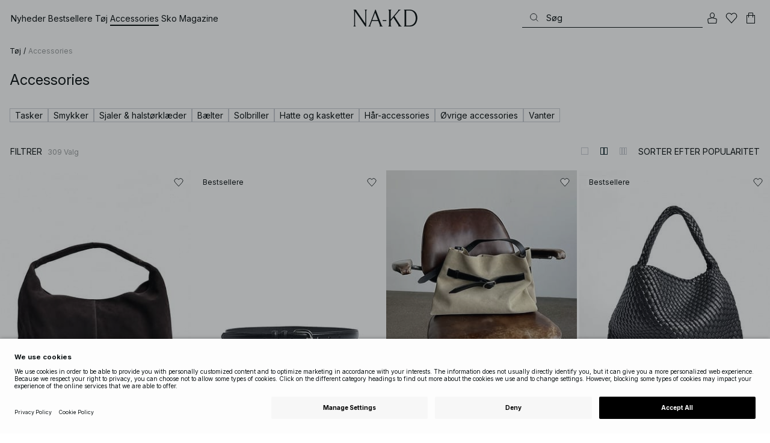

--- FILE ---
content_type: text/html; charset=utf-8
request_url: https://www.na-kd.com/dk/category/accessories
body_size: 86378
content:


<!DOCTYPE html>
<html lang="da">
<head>
    <meta charset="utf-8" />
    <meta name="viewport" content="user-scalable=no, width=device-width, initial-scale=1, maximum-scale=1">
    <meta name="robots" content="max-snippet:-1, max-image-preview:large, max-video-preview:-1" />
    
    <link rel="apple-touch-icon" sizes="180x180" href="/favicons/na-kd/apple-touch-icon.png?ref=5">
    <link rel="icon" type="image/png" href="/favicons/na-kd/favicon-32x32.png?ref=5" sizes="32x32">
    <link rel="icon" type="image/png" href="/favicons/na-kd/favicon-16x16.png?ref=5" sizes="16x16">
    <link rel="icon" type="image/png" href="/favicons/na-kd/favicon-192x192.png?ref=5" sizes="192x192">
    <link rel="icon" type="image/png" href="/favicons/na-kd/favicon-512x512.png?ref=5" sizes="512x512">
    <link rel="manifest" href="/manifest">
    <link rel="mask-icon" href="/favicons/na-kd/safari-pinned-tab.svg?ref=5" color="#ffffff">
    <link rel="shortcut icon" href="/favicons/na-kd/favicon.ico?ref=5">
    <meta name="msapplication-config" content="/browserconfig.xml">
    <meta name="theme-color" content="#ffffff">

		<link rel="preconnect" href="//app.usercentrics.eu">
		<link rel="preconnect" href="//api.usercentrics.eu">
		<link rel="preload" href="//app.usercentrics.eu/browser-ui/latest/loader.js" as="script">
		<script
            id="usercentrics-cmp"
            data-language="da"
            data-settings-id="Jq_Vycyzq"
                        src="https://app.usercentrics.eu/browser-ui/latest/loader.js"
            async
        ></script>
    <link rel="preconnect" href="https://fonts.googleapis.com">
    <link rel="preconnect" href="https://fonts.gstatic.com" crossorigin>
    <link href="https://fonts.googleapis.com/css2?family=Inter:ital,opsz,wght@0,14..32,100..900;1,14..32,100..900&display=swap" rel="stylesheet">

    <!-- Font optical sizing fix for iOS 16.0-16.3 -->
<style>
.isSafari16lessThan4 h1 {
  font-variation-settings: 'opsz' 60;
}
.isSafari16lessThan4 h2 {
  font-variation-settings: 'opsz' 35;
}
.isSafari16lessThan4 h3 {
  font-variation-settings: 'opsz' 30;
}
.isSafari16lessThan4 body {
  font-variation-settings: 'opsz' 25;
}
.isSafari16lessThan4 footer {
  font-variation-settings: 'opsz' 12;
}
</style>

<script>
(() => {
  var root = document.getElementsByTagName('html')[0];
  if (
    navigator.userAgent.indexOf('Safari') !== -1 &&
    navigator.userAgent.indexOf('Chrome') === -1 &&
    (navigator.userAgent.indexOf('Version/16.1') !== -1 ||
      navigator.userAgent.indexOf('Version/16.2') !== -1 ||
      navigator.userAgent.indexOf('Version/16.3') !== -1)
  ) {
    root.classList.add('isSafari16lessThan4');
  }
})();
</script>

        <script type='text/plain' data-usercentrics='Raygun'>
            !function (a, b, c, d, e, f, g, h) {
                a.RaygunObject = e, a[e] = a[e] || function () {
                    (a[e].o = a[e].o || []).push(arguments)
                }, f = b.createElement(c), g = b.getElementsByTagName(c)[0],
                    f.async = 1, f.src = d, g.parentNode.insertBefore(f, g), h = a.onerror, a.onerror = function (b, c, d, f, g) {
                        h && h(b, c, d, f, g), g || (g = new Error(b)), a[e].q = a[e].q || [], a[e].q.push({
                            e: g
                        })
                    }
            }(window, document, "script", "//cdn.raygun.io/raygun4js/raygun.min.js", "rg4js");
        </script>
        <script type='text/plain' data-usercentrics='Raygun'>
            rg4js('apiKey', 'eZxmgfM65j2SFntKL6IKxQ==');
            rg4js('enableCrashReporting', true);
            rg4js('setVersion', '180.2973.11198');
            rg4js('options', {
                ignore3rdPartyErrors: true,
                ignoreAjaxError: true,
                ignoreAjaxAbort: true
            });
        </script>
        <script type='text/plain' data-usercentrics='Raygun'>
            window.rg4js&&window.rg4js("onBeforeSend",function(a){function b(a){if(!a||0===a.length)return!0;var b=a[0],c=a[a.length-1];return!b.ColumnNumber&&!b.LineNumber||!b.ColumnNumber&&1===b.LineNumber||1===a.length&&(!b.MethodName||b.MethodName.toLowerCase().indexOf("onerror")!==-1)||(c.MethodName||"").toLowerCase().indexOf("global code")!==-1||(b.MethodName||"").indexOf("getUnownedAutofillableFormFieldElements_")!==-1||"?"===b.MethodName||(b.FileName||"").indexOf("googleusercontent.com")!==-1}for(var c=["InvalidStateError","Network request failed","__gCrWeb"],d=0;d<c.length;d++)if(a.Details.Error.Message.indexOf(c[d])!==-1)return null;return b(a.Details.Error.StackTrace)?null:a});
        </script>

    <link rel="alternate" hreflang="de" href="https://www.na-kd.com/de/category/accessoires">
<link rel="alternate" hreflang="en" href="https://www.na-kd.com/en/category/accessories">
<link rel="alternate" hreflang="fr" href="https://www.na-kd.com/fr/category/accessoires">
<link rel="alternate" hreflang="nl" href="https://www.na-kd.com/nl/category/accessoires">
<link rel="alternate" hreflang="da-DK" href="https://www.na-kd.com/dk/category/accessories">
<link rel="alternate" hreflang="es-ES" href="https://www.na-kd.com/es/category/complementos">
<link rel="alternate" hreflang="nb-NO" href="https://www.na-kd.com/no/category/accessoirer">
<link rel="alternate" hreflang="sv-SE" href="https://www.na-kd.com/sv/category/accessoarer">
<link rel="alternate" hreflang="x-default" href="https://www.na-kd.com/en/category/accessories">


    <link rel="next" id="next-page-rel" href="https://www.na-kd.com/dk/category/accessories?page=2&skip=36&count=54">


    <title>Stort udvalg af smukke accessories online | Bestil hos NA-KD | NA-KD</title><link rel="stylesheet" type="text/css" href="/assets/browser.bundle.9042eb1aa6252fd92ebb.css" />
<link rel="stylesheet" type="text/css" href="/assets/countryadmin.bundle.9042eb1aa6252fd92ebb.css" />
<link rel="stylesheet" type="text/css" href="/assets/91.chunk.40135c3020647a7ef647.css" />
<link rel="stylesheet" type="text/css" href="/assets/93.chunk.f06a73f5eedaa43f81d7.css" />
<link rel="stylesheet" type="text/css" href="/assets/102.chunk.9518591881e782a86c71.css" />
<link rel="stylesheet" type="text/css" href="/assets/110.chunk.ec1d50263340a7658ddd.css" />
<link rel="stylesheet" type="text/css" href="/assets/116.chunk.2e36bcf802ffd5dcea04.css" />
<link rel="stylesheet" type="text/css" href="/assets/118.chunk.d0ddd098154dc06c1a5c.css" />
<link rel="stylesheet" type="text/css" href="/assets/119.chunk.61dba20a78e5e43eb553.css" />
<meta name="description" content="Find dine nye accessories hos NA-KD. Vælg mellem smukke tasker, solbriller, halskæder, øreringe m.m. Få det hele leveret lige til døren med gratis forsendelse. " data-dynamic="1" />
<meta name="robots" content="index,follow" data-dynamic="1" />
<meta property="og:url" content="https://www.na-kd.com/dk/category/accessories" data-dynamic="1" />
<meta property="og:type" content="website" data-dynamic="1" />
<meta property="og:title" content="Stort udvalg af smukke accessories online | Bestil hos NA-KD" data-dynamic="1" />
<meta property="og:description" content="Find dine nye accessories hos NA-KD. Vælg mellem smukke tasker, solbriller, halskæder, øreringe m.m. Få det hele leveret lige til døren med gratis forsendelse. " data-dynamic="1" />

                <script>
                if (!('Promise' in window && Promise.prototype.finally)) {
                    document.write('<' + 'script src="/assets/polyfills.bundle.cecc53977ddb1482ac1c.js" onerror="window.rg4js&&window.rg4js(\'send\', new Error(\'Failed to load: /assets/polyfills.bundle.cecc53977ddb1482ac1c.js\'))"></' + 'script>');
                }
                </script>
                <script>
                window.scopeReady = new Promise(function (res, rej) { window.resolveScopeReady = res; window.rejectScopeReady = rej; });
                </script>
            <link rel="canonical" href="https://www.na-kd.com/dk/category/accessories" id="link-canonical" />
<script src="/assets/browser.bundle.1aa5faa4fbb66e1479d2.js" async></script>
<script src="/assets/vendor.chunk.2220944d7f2d51eed1ce.js" async></script>
<link rel="stylesheet" type="text/css" href="/assets/browser.bundle.9042eb1aa6252fd92ebb.css" />
<link rel="stylesheet" type="text/css" href="/assets/countryadmin.bundle.9042eb1aa6252fd92ebb.css" />


    <meta name="google-site-verification" content="yvZ4osUKGvt-nlPZIRBD4MtM5KAEIlt4BSLVpC6weq8">
<meta name="google-site-verification" content="ziOomWIg7Q7y0iy5IWpxWvYyl4zh_xHvFqark8KjQg0">


    

    <script>
        (function(c,l,a,r,i,t,y){
        c[a]=c[a]||function(){(c[a].q=c[a].q||[]).push(arguments)};
        t=l.createElement(r);t.async=1;t.src="https://www.clarity.ms/tag/"+i;
        y=l.getElementsByTagName(r)[0];y.parentNode.insertBefore(t,y);
        })(window, document, "clarity", "script", "s1xph44wfx");
    </script>

</head>
    <body>
        <script type="text/javascript">
  window.dataLayer = window.dataLayer || [];

  function gtag() {
    dataLayer.push(arguments);
  }

  gtag('consent', 'default', {
    ad_storage: 'denied',
    ad_user_data: 'denied',
    ad_personalization: 'denied',
    analytics_storage: 'denied',
    wait_for_update: 500,
  });

  // Enable ads data redaction by default [optional]
  gtag('set', 'ads_data_redaction', true);
</script>

    <script type="text/javascript">
        // Google Tag Manager
        (function(w, d, s, l, i) {
            w[l] = w[l] || [];
            w[l].push({
                'gtm.start': new Date().getTime(),
                event: 'gtm.js'
            });
            var f = d.getElementsByTagName(s)[0],
                j = d.createElement(s),
                dl = l != 'dataLayer' ? '&l=' + l : '';
            j.async = true;
            j.src =
                'https://www.googletagmanager.com/gtm.js?id=' + i + dl;
            f.parentNode.insertBefore(j, f);
        })(window, document, 'script', 'dataLayer', 'GTM-W9RJXK5'); 
    </script>

        <script type = 'text/plain'  data-usercentrics='Klaviyo'>
var _learnq = _learnq || [];
_learnq.push(['account', 'PF6Tdw']);
(function () {
var b = document.createElement('script'); b.type = 'text/javascript'; b.async = true;
b.src = ('https:' == document.location.protocol ? 'https://' : 'http://') + 'a.klaviyo.com/media/js/analytics/analytics.js';
var a = document.getElementsByTagName('script')[0]; a.parentNode.insertBefore(b, a);
})();
</script>

        <div>
            <style>
                #not-supported {
                    display: none;
                }

                body.oldbrowser #not-supported {
                    display: block;
                    width: 100%;
                    background: #ED4856;
                    color: white;
                    padding: 15px;
                    position: fixed;
                    z-index: 999;
                    -webkit-transform: translateZ(0);
                    top: 173px;
                    font-size: 16px;
                    text-align: center;
                }
            </style>
            <style media="screen and (max-width : 360px) and (-webkit-max-device-pixel-ratio : 2)">
                body.oldbrowser #not-supported {
                    top: 56px;
                }
            </style>
            <style media="only screen and (min-device-width: 320px) and (max-device-width: 480px) and (-webkit-device-pixel-ratio: 2) and (device-aspect-ratio: 2/3)">
                body.oldbrowser #not-supported {
                    top: 56px;
                }
            </style>
            <style media="screen and (device-aspect-ratio: 40/71)">
                body.oldbrowser #not-supported {
                    top: 56px;
                }
            </style>
            <div id="not-supported">
                Det ser ud til, at du bruger en gammel browser. Dele af hjemmesiden fungerer muligvis ikke, som de skal.
            </div>
            <div id="nakd-skip-to-content"></div>
            <div id="container">
<div style="height: 100vh; width: 100%">
    <div style="max-width: 1280px; margin: 0 auto; background: white; height: 100vh;">
        <a href="/" id="logo_splash_link" style="display: block; width: 60vw; max-width: 480px; max-height: 480px; margin: 0 auto; padding-top: 25vh; opacity: 0.3;">
<svg   viewBox="0 0 236 62" fill="none" xmlns="http://www.w3.org/2000/svg">
<path d="M41.2738 0V0.423291C41.2738 0.423291 44.6246 0.423291 44.6246 5.44836V51.2726L9.37492 0H0V0.423291C0 0.423291 3.35078 0.423291 3.35078 5.44836V56.5516C3.35078 61.5767 0 61.5767 0 61.5767V61.9939H10.0523V61.5767C10.0523 61.5767 6.70156 61.5767 6.70156 56.5516V6.83917L44.6186 61.9939H47.9693V5.38789C47.9996 0.423291 51.3262 0.423291 51.3262 0.423291V0H41.2738Z" fill="currentColor"/>
<path d="M104.158 56.6061C104.152 56.5879 104.146 56.5698 104.14 56.5516L82.6445 0H81.1687L59.6789 56.5456L59.6608 56.5879C57.7495 61.5767 54.2536 61.5767 54.2536 61.5767V61.9939H64.5418V61.5767C64.5418 61.5767 61.3785 61.5767 63.2354 56.6182L68.8301 41.8937H92.0617L97.6383 56.5637C99.5375 61.5767 96.35 61.5767 96.35 61.5767V61.9939H109.554V61.5828C109.56 61.5767 106.076 61.5767 104.158 56.6061ZM70.1123 38.5376L80.455 11.326L90.7976 38.5376H70.1123Z" fill="currentColor"/>
<path d="M179.436 61.5828V61.9939H176.079L176.073 61.9879H168.87L168.876 61.9939H165.525V61.5767C165.525 61.5767 168.585 61.5767 165.416 56.6061L165.374 56.5456L147.973 29.4852L137.763 41.6699V56.9145C137.92 61.5767 141.108 61.5767 141.108 61.5828V62H137.757V61.9879H128.34V61.5707C128.34 61.5707 131.69 61.5707 131.69 56.5456V5.44836C131.69 0.423291 128.34 0.423291 128.34 0.423291V0H141.108V0.423291C141.108 0.423291 137.92 0.423291 137.763 5.08554V36.4574L163.765 5.43022C167.95 0.423291 164.956 0.423291 164.956 0.423291V0H176.025V0.417244C176.025 0.417244 172.341 0.423291 168.15 5.39998L152.061 24.6053L172.988 57.1503C176.115 61.5767 179.442 61.5767 179.436 61.5828Z" fill="currentColor"/>
<path d="M231.742 13.0978C224.085 0.0120955 208.764 0 208.764 0H185.726V0.423291C185.726 0.423291 189.077 0.423291 189.077 5.44836V56.5516C189.077 61.5767 185.726 61.5767 185.726 61.5767V61.9939H208.764C236 61.9939 236 31.0212 236 31.0212C236 23.2749 234.294 17.4577 231.742 13.0978ZM226.292 46.9913C219.754 58.6439 206.672 58.6439 206.672 58.6439H195.15V3.37423L206.672 3.35004C229.927 3.35004 229.927 31.0212 229.927 31.0212C229.927 37.9268 228.476 43.1091 226.292 46.9913Z" fill="currentColor"/>
<path d="M107.781 38.5195L109.064 41.8937H121.838V38.5195H107.781Z" fill="currentColor"/>
<path d="M176.079 61.9939H168.876V61.9879H176.079V61.9939Z" fill="currentColor"/>
</svg>
        </a>
    </div>
</div></div>
            <div id="nakd-product-card-list-sustainable-box"></div>
            <div id="nakd-flyout"></div>
            <div id="nakd-tooltip"></div>
            <div id="nakd-modal"></div>
            <div id="nakd-toast"></div>
            <div style="display:none;display:-webkit-box;display:-webkit-flex;display:flex" id="flexbox"></div>
            <script>
                var flexEl = document.getElementById('flexbox');
                var validDisplays = ['-webkit-flex', 'flex'];
                var supportFlex = false;
                for (var i = 0; i < validDisplays.length; i++) {
                    if (validDisplays[i] === flexEl.style.display)
                        supportFlex = true;
                }
                if (!supportFlex || !('querySelector' in document) || !('localStorage' in window) || !('addEventListener' in window)) {
                    document.body.className += ' oldbrowser';
                }
            </script>
            <script>
                if (navigator.userAgent.indexOf('MSIE') !== -1 || navigator.appVersion.indexOf('Trident/') > 0) {
                    document.body.className += ' oldbrowser';
                }
            </script>
      
            
                <script>
                window.CURRENT_VERSION = '180.2973.11198';
                window.IS_SERVER_SIDE_RENDERED = false;
                window.APP_SHELL_DATA = {"siteSettings":{"localizationPage":{"url":"/dk/common-localization"},"searchPage":{"url":"/dk/sog"},"checkoutPage":{"url":"/dk/ga-til-kassen"},"orderConfirmationPage":{"url":"/dk/ga-til-kassen/ordre-bekraftelse"},"forgotPasswordPage":null,"myPagesPage":{"url":"/dk/minesider"},"myOrdersPage":{"url":"/dk/minesider/mine-ordrer"},"myNotificationsPage":{"url":"/dk/minesider/mine-beskeder"},"myWardrobePage":{"url":"/dk/minesider/my-wardrobe"},"myLikesPage":{"url":"/dk/mine-likes"},"mySocialSellingPage":{"url":"/dk/minesider/social-shopping"},"browseProductsPage":{"url":"/dk/alle-kategorier"},"customerCarePage":{"url":"/dk/kunde-service/contact-us"},"returnsPage":{"url":"/dk/returnerings-politik"},"termsAndConditionsPage":{"url":"/dk/salgs-og-leveringsbetingelser"},"privacyPolicyPage":{"url":"/dk/databeskyttelseserklaering"},"customerServiceLandingPage":{"url":"/dk/kunde-service"},"socialSellingTermsPage":null,"circleProductsPage":null,"circleWhatHappensNext":null,"trackingPage":{"url":"/dk/tracking"},"enableSustainableLinkInBadge":false,"sustainablePage":{"url":"/dk/na-kd-sustainability-commitments"},"cookieConsentKey":"Jq_Vycyzq","myAccountInformationPage":{"url":"/dk/minesider/my-account-information"},"returnPolicyPage":{"url":"/dk/returnerings-politik"},"returnPortalPage":{"url":"/dk/return-portal"},"magazineArticleListingPage":null,"newArrivalsPage":{"url":"/dk/nyheder"},"appPromotionPage":null,"startPage":{"url":"/dk"}},"sizeGuideJson":"{\n  \"sizes\": {\n    \"clothes\": {\n      \"INT\": [\n        \"XX-Small\",\n        \"X-Small\",\n        \"Small\",\n        \"Medium\",\n        \"Large\",\n        \"X-Large\",\n        \"XX-Large\",\n        \"XXX-Large\",\n        \"4X-Large\",\n        \"5X-Large\",\n        \"6X-Large\",\n        \"7X-Large\"\n      ],\n      \"EU\": [\"32\", \"34\", \"36\", \"38\", \"40\", \"42\", \"44\", \"46\", \"48\", \"50\", \"52\", \"54\"],\n      \"UK/AUS\": [\"6\", \"8\", \"10\", \"12\", \"14\", \"16\", \"18\", \"20\", \"22\", \"24\", \"26\", \"28\"],\n      \"US\": [\"2\", \"4\", \"6\", \"8\", \"10\", \"12\", \"14\", \"16\", \"18\", \"20\", \"22\", \"24\"],\n      \"FR/ES\": [\"34\", \"36\", \"38\", \"40\", \"42\", \"44\", \"46\", \"48\", \"50\", \"52\", \"54\", \"56\"],\n      \"IT\": [\"38\", \"40\", \"42\", \"44\", \"46\", \"48\", \"50\", \"52\", \"54\", \"56\", \"58\", \"60\"]\n    },\n    \"alpha5\": {\n      \"INT\": [\"XS\", \"S\", \"M\", \"L\", \"XL\"],\n      \"EU\": [\"32\", \"34-36\", \"38-40\", \"42-44\", \"46\"],\n      \"UK/AUS\": [\"6\", \"8-10\", \"12-14\", \"16-18\", \"20\"],\n      \"US\": [\"2\", \"4-6\", \"8-10\", \"12-14\", \"16\"],\n      \"FR/ES\": [\"34\", \"36-38\", \"40-42\", \"44-46\", \"48\"],\n      \"IT\": [\"38\", \"40-42\", \"44-46\", \"48-50\", \"52\"]\n    },\n    \"waist\": {\n      \"INT\": [\n        \"XX-Small\",\n        \"X-Small\",\n        \"Small\",\n        \"Medium\",\n        \"Large\",\n        \"X-Large\",\n        \"XX-Large\",\n        \"XXX-Large\",\n        \"4X-Large\",\n        \"5X-Large\",\n        \"6X-Large\",\n        \"7X-Large\"\n      ],\n      \"EU\": [\"32\", \"34\", \"36\", \"38\", \"40\", \"42\", \"44\", \"46\", \"48\", \"50\", \"52\", \"54\"],\n      \"UK/AUS\": [\"6\", \"8\", \"10\", \"12\", \"14\", \"16\", \"18\", \"20\", \"22\", \"24\", \"26\", \"28\"],\n      \"US\": [\"2\", \"4\", \"6\", \"8\", \"10\", \"12\", \"14\", \"16\", \"18\", \"20\", \"22\", \"24\"],\n      \"FR/ES\": [\"34\", \"36\", \"38\", \"40\", \"42\", \"44\", \"46\", \"48\", \"50\", \"52\", \"54\", \"56\"],\n      \"IT\": [\"38\", \"40\", \"42\", \"44\", \"46\", \"48\", \"50\", \"52\", \"54\", \"56\", \"58\", \"60\"]\n    },\n    \"trousers\": {\n      \"INT\": [\n        \"XX-Small\",\n        \"X-Small\",\n        \"Small\",\n        \"Medium\",\n        \"Large\",\n        \"X-Large\",\n        \"XX-Large\",\n        \"XXX-Large\",\n        \"4X-Large\",\n        \"5X-Large\",\n        \"6X-Large\",\n        \"7X-Large\"\n      ],\n      \"EU\": [\"32\", \"34\", \"36\", \"38\", \"40\", \"42\", \"44\", \"46\", \"48\", \"50\", \"52\", \"54\"],\n      \"UK/AUS\": [\"6\", \"8\", \"10\", \"12\", \"14\", \"16\", \"18\", \"20\", \"22\", \"24\", \"26\", \"28\"],\n      \"US\": [\"2\", \"4\", \"6\", \"8\", \"10\", \"12\", \"14\", \"16\", \"18\", \"20\", \"22\", \"24\"],\n      \"FR/ES\": [\"34\", \"36\", \"38\", \"40\", \"42\", \"44\", \"46\", \"48\", \"50\", \"52\", \"54\", \"56\"],\n      \"IT\": [\"38\", \"40\", \"42\", \"44\", \"46\", \"48\", \"50\", \"52\", \"54\", \"56\", \"58\", \"60\"]\n    },\n    \"bras\": {\n      \"EU\": [\n        \"70A\",\n        \"75A\",\n        \"80A\",\n        \"85A\",\n        \"70B\",\n        \"75B\",\n        \"80B\",\n        \"85B\",\n        \"70C\",\n        \"75C\",\n        \"80C\",\n        \"85C\",\n        \"70D\",\n        \"75D\",\n        \"80D\",\n        \"85D\"\n      ],\n      \"UK\": [\n        \"32A\",\n        \"34A\",\n        \"36A\",\n        \"38A\",\n        \"32B\",\n        \"34B\",\n        \"36B\",\n        \"38B\",\n        \"32C\",\n        \"34C\",\n        \"36C\",\n        \"38C\",\n        \"32D\",\n        \"34D\",\n        \"36D\",\n        \"38D\"\n      ],\n      \"FR/ES\": [\n        \"85A\",\n        \"90A\",\n        \"95A\",\n        \"100A\",\n        \"85B\",\n        \"90B\",\n        \"95B\",\n        \"100B\",\n        \"85C\",\n        \"90C\",\n        \"95C\",\n        \"100C\",\n        \"85D\",\n        \"90D\",\n        \"95D\",\n        \"100D\"\n      ],\n      \"IT\": [\"2A\", \"3A\", \"4A\", \"5A\", \"2B\", \"3B\", \"4B\", \"5B\", \"2C\", \"3C\", \"4C\", \"5C\", \"2D\", \"3D\", \"4D\", \"5D\"]\n    },\n    \"shoes\": {\n      \"EU\": [\"35\", \"36\", \"37\", \"38\", \"39\", \"40\", \"41\", \"42\"],\n      \"UK\": [\"2\", \"3\", \"4\", \"5\", \"6\", \"7\", \"8\", \"9\"],\n      \"US\": [\"4,5\", \"5,5\", \"6,5\", \"7,5\", \"8,5\", \"9,5\", \"10,5\", \"11,5\"],\n      \"cm\": [\"22,3\", \"23\", \"23,6\", \"24,3\", \"25\", \"25,6\", \"26,3\", \"26,9\"],\n      \"INT\": []\n    },\n    \"kids\": {\n      \"EU\": [\"1.5 yr\", \"2 yr\", \"3 yr\", \"4 yr\", \"5 yr\", \"6 yr\", \"7 yr\", \"8 yr\"],\n      \"cm\": [\"86\", \"92\", \"98\", \"104\", \"110\", \"116\", \"122\", \"128\"],\n      \"INT\": []\n    },\n    \"phonecase\": {\n      \"EU\": []\n    }\n  },\n  \"measurements\": {\n    \"clothes\": {\n      \"Brystmål (cm)\": [\"80\", \"84\", \"88\", \"92\", \"96\", \"100\", \"104\", \"108\", \"114\", \"120\", \"126\", \"132\"],\n      \"Taljemål (cm)\": [\"62\", \"66\", \"70\", \"74\", \"78\", \"82\", \"86\", \"90\", \"96\", \"102\", \"108\", \"114\"],\n      \"Hoftemål (cm)\": [\"86\", \"90\", \"94\", \"98\", \"102\", \"106\", \"110\", \"114\", \"120\", \"126\", \"132\", \"138\"]\n    },\n    \"alpha5\": {\n      \"Brystmål (cm)\": [\"80\", \"88\", \"96\", \"104\", \"108\"],\n      \"Taljemål (cm)\": [\"60\", \"70\", \"78\", \"86\", \"90\"],\n      \"Hoftemål (cm)\": [\"86\", \"94\", \"102\", \"110\", \"114\"]\n    },\n    \"waist\": {\n      \"Taljemål (cm)\": [\"62\", \"66\", \"70\", \"74\", \"78\", \"82\", \"86\", \"90\", \"96\", \"102\", \"108\", \"114\"],\n      \"Hoftemål (cm)\": [\"86\", \"90\", \"94\", \"98\", \"102\", \"106\", \"110\", \"114\", \"120\", \"126\", \"132\", \"138\"]\n    },\n    \"trousers\": {\n      \"Taljemål (cm)\": [\"62\", \"66\", \"70\", \"74\", \"78\", \"82\", \"86\", \"90\", \"96\", \"102\", \"108\", \"114\"],\n      \"Hoftemål (cm)\": [\"86\", \"90\", \"94\", \"98\", \"102\", \"106\", \"110\", \"114\", \"120\", \"126\", \"132\", \"138\"]\n    },\n    \"bras\": {\n      \"Under barmen (cm)\": [\n        \"68-72\",\n        \"73-77\",\n        \"78-82\",\n        \"83-87\",\n        \"68-72\",\n        \"73-77\",\n        \"78-82\",\n        \"83-87\",\n        \"68-72\",\n        \"73-77\",\n        \"78-82\",\n        \"83-87\",\n        \"68-72\",\n        \"73-77\",\n        \"78-82\",\n        \"83-87\"\n      ],\n      \"Bryst (cm)\": [\n        \"82-84\",\n        \"87-89\",\n        \"92-94\",\n        \"97-99\",\n        \"84-86\",\n        \"89-91\",\n        \"94-96\",\n        \"99-101\",\n        \"86-88\",\n        \"91-93\",\n        \"96-98\",\n        \"101-103\",\n        \"88-90\",\n        \"93-95\",\n        \"98-100\",\n        \"103-105\"\n      ]\n    },\n    \"shoes\": {\n      \"cm\": [\"22,3\", \"23\", \"23,6\", \"24,3\", \"25\", \"25,6\", \"26,3\", \"26,9\"]\n    },\n    \"kids\": {\n      \"cm\": [\"86\", \"92\", \"98\", \"104\", \"110\", \"116\", \"122\", \"128\"]\n    },\n    \"phonecase\": {}\n  }\n}\n","sizeGuideData":{"type":"Avensia.Common.Features.AppShell.SizeGuideDataViewModel,Avensia.Common","context":null,"resolveMode":"manual","preloadBehavior":"overrideCache","preloaded":null},"myPageMenu":{"type":"Avensia.Common.Features.Account.MyPages.MyPageMenuViewModel,Avensia.Common","context":null,"resolveMode":"manual","preloadBehavior":"overrideCache","preloaded":null},"cart":{"type":"Avensia.Common.Features.Cart.Models.CartViewModel,Avensia.Common","context":null,"resolveMode":"auto","preloadBehavior":"overrideCache","preloaded":null},"lazyLoadedFooter":null,"footer":{"title":null,"backgroundColor":null,"newsletter":{"block":{"signupHeading":{"$c":"Tilmeld dig og få adgang til særlige tilbud, eksklusive events – og få 15 % rabat på dit første køb!"},"submitButtonText":{"$c":"SIGN UP"},"emailPlaceholderText":{"$c":"Enter your e-mail"},"privacyPolicyText":{"$c":"Ved at tilmelde dig accepterer du vores {link}Privatlivspolitik{/link}"},"signupModalSubtitleContent":{"$c":{"items":[{"text":{"$c":{"html":[{"tag":"div","children":["Tilmeld dig og få adgang til særlige tilbud, eksklusive events – og få 15 % rabat på dit første køb!"]}],"componentName":"EPiServer.Core.XhtmlString"}},"componentName":"Avensia.Common.Features.Shared.Blocks.Html.TextBlock"}],"componentName":"EPiServer.Core.ContentArea"}},"componentName":"Avensia.Common.Features.Shared.Blocks.Newsletter.NewsletterBlock"}},"copyrightContentArea":{"items":[{"iconUrl":{"$c":{"url":"/siteassets/nakd_logo.jpg?ref=562246FF6E"}},"versionNr":{"$c":" "},"text":{"$c":"Copyright 2025 Nakdcom One World AB"},"componentName":"Avensia.Common.Features.Shared.Blocks.FooterBlocks.Copyright.CopyrightBlock"}],"componentName":"EPiServer.Core.ContentArea"},"legalLinks":{"links":[{"title":"Salgs og leveringsbetingelser","text":"Salgs og leveringsbetingelser","href":"/dk/salgs-og-leveringsbetingelser"},{"title":"Vilkar og betingelser some konkurrencer","text":"Vilkar og betingelser some konkurrencer","href":"/dk/vilkar-og-betingelser-some-konkurrencer"},{"title":"Databeskyttelseserklaering","text":"Databeskyttelseserklaering","href":"/dk/databeskyttelseserklaering"},{"title":"Cookie Policy","text":"Cookie Policy","href":"/dk/cookiepolitik"}],"componentName":"EPiServer.SpecializedProperties.LinkItemCollection"},"infoPurchaseContentArea":null,"aboutShortBlocks":null,"optionLinksContentArea":{"items":[{"title":"Kundeservice","optionLinks":[{"linkText":"Hjælp","linkUrl":"/dk/kunde-service","targetId":134887,"target":"_blank"},{"linkText":"Returneringspolitik","linkUrl":"/dk/returnerings-politik","targetId":42032,"target":null},{"linkText":"Returneringsside","linkUrl":"/dk/return-portal","targetId":445724,"target":null},{"linkText":"Tracking page","linkUrl":"/dk/tracking","targetId":558284,"target":null},{"linkText":"Gavekort","linkUrl":"/dk/brands/na-kd-gift-card","targetId":1073744593,"target":null}],"isMobileVisible":true,"shouldShowPrivacySettings":false,"identifier":781611,"componentName":"Avensia.Common.Features.Shared.Blocks.FooterBlocks.OptionLinks.OptionLinksBlockViewModel"},{"title":"Om NA-KD","optionLinks":[{"linkText":"Om os","linkUrl":"/dk/om-os","targetId":42066,"target":null},{"linkText":"Job","linkUrl":"https://career.na-kd.com/","targetId":-1,"target":"_blank"},{"linkText":"Virksomhedsinfo","linkUrl":"/dk/virksomheds-info","targetId":42072,"target":null},{"linkText":"Bæredygtighed","linkUrl":"/dk/na-kd-sustainability-commitments","targetId":471791,"target":null}],"isMobileVisible":true,"shouldShowPrivacySettings":false,"identifier":306,"componentName":"Avensia.Common.Features.Shared.Blocks.FooterBlocks.OptionLinks.OptionLinksBlockViewModel"},{"title":"Følg os","optionLinks":[{"linkText":"Instagram","linkUrl":"https://www.instagram.com/nakdfashion/","targetId":-1,"target":null},{"linkText":"TikTok","linkUrl":"https://www.tiktok.com/@nakdfashion?","targetId":-1,"target":"_blank"},{"linkText":"Facebook","linkUrl":"https://www.facebook.com/nakdfashion","targetId":-1,"target":null},{"linkText":"Pinterest","linkUrl":"https://www.pinterest.com/nakdfashion/","targetId":-1,"target":null},{"linkText":"YouTube","linkUrl":"https://www.youtube.com/channel/UCRR2QSC4q5ANQGq4D5YxZuA/featured","targetId":-1,"target":null}],"isMobileVisible":true,"shouldShowPrivacySettings":false,"identifier":303,"componentName":"Avensia.Common.Features.Shared.Blocks.FooterBlocks.OptionLinks.OptionLinksBlockViewModel"}],"componentName":"EPiServer.Core.ContentArea"}},"mainMenu":{"drawerFooterLinks":[{"url":"/dk/kunde-service","name":"Kundeservice"}],"drawerHeaderImages":null,"drawerPromotion":{"items":[{"html":{"$c":{"html":[{"tag":"style","children":[".sg-BlackWeek1-badge,\n.sg-BlackWeek2-badge,\n.sg-BlackWeek3-badge,\n.sg-BlackWeek4-badge,\n.sg-DiscountAppliedAtCheckout-badge {\n  background: #0c1214;\n  color: #ffffff;\n}\n"]}],"componentName":"EPiServer.Core.XhtmlString"}},"displayImage":{"$c":false},"blockHeight":{"$c":0.0},"blockWidth":{"$c":0.0},"componentName":"Avensia.Common.Features.Shared.Blocks.Html.HtmlBlock"},{"html":{"$c":{"html":[{"tag":"style","children":["\n  /* ACQ-1176 */\n\nsvg[stroke-width='nonScaling'] altGlyph,\nsvg[stroke-width='nonScaling'] circle,\nsvg[stroke-width='nonScaling'] ellipse,\nsvg[stroke-width='nonScaling'] line,\nsvg[stroke-width='nonScaling'] path,\nsvg[stroke-width='nonScaling'] polygon,\nsvg[stroke-width='nonScaling'] polyline,\nsvg[stroke-width='nonScaling'] rect,\nsvg[stroke-width='nonScaling'] text,\nsvg[stroke-width='nonScaling'] textPath,\nsvg[stroke-width='nonScaling'] tref,\nsvg[stroke-width='nonScaling'] tspan {\n  vector-effect: non-scaling-stroke;\n  stroke: currentColor;\n}\n\n"]}],"componentName":"EPiServer.Core.XhtmlString"}},"displayImage":{"$c":false},"blockHeight":{"$c":0.0},"blockWidth":{"$c":0.0},"componentName":"Avensia.Common.Features.Shared.Blocks.Html.HtmlBlock"}],"componentName":"EPiServer.Core.ContentArea"},"mobileMenuDarkTheme":false,"mobileMenuBackgroundColorOverride":null},"menu":{"menuItems":[{"url":"/dk/nyheder","name":"Nyheder","images":[],"submenuItems":null,"colorScheme":"dark","backgroundColorOverride":null,"headerColorOverride":null,"id":941373,"targetId":42075},{"url":"/dk/bestsellere","name":"Bestsellere","images":[],"submenuItems":null,"colorScheme":"dark","backgroundColorOverride":null,"headerColorOverride":null,"id":941390,"targetId":45264},{"url":"/dk/alle-kategorier","name":"Tøj","images":[{"image":{"$c":{"url":"/globalassets/menu/2026/01-january/trending-1.jpg?ref=66499863E3"}},"title":{"$c":"Pre-Spring"},"link":{"$c":{"url":"/dk/kampagner/2025/a-pre-spring-sneak-peek"}},"columnSpan":{"$c":0},"componentName":"Avensia.Common.Features.SiteLayout.MainMenu.Blocks.MenuImageBlock"},{"image":{"$c":{"url":"/globalassets/menu/2026/01-january/trending-2.jpg?ref=C53CD97AE8"}},"title":{"$c":"Tailoring"},"link":{"$c":{"url":"/dk/category/business-toj"}},"columnSpan":{"$c":0},"componentName":"Avensia.Common.Features.SiteLayout.MainMenu.Blocks.MenuImageBlock"},{"image":{"$c":{"url":"/globalassets/menu/2026/01-january/trending-3.jpg?ref=FDA4D1C767"}},"title":{"$c":"Coats & Jackets"},"link":{"$c":{"url":"/dk/category/frakke--jakke"}},"columnSpan":{"$c":0},"componentName":"Avensia.Common.Features.SiteLayout.MainMenu.Blocks.MenuImageBlock"}],"submenuItems":[{"header":"Categories","links":[{"url":"/dk/alle-kategorier","name":"Se alle","targetId":37986,"color":null},{"url":"/dk/category/kjoler","name":"Kjoler","targetId":1073742585,"color":null},{"url":"/dk/category/t-shirts-og-toppe","name":"Toppe","targetId":1073742592,"color":null},{"url":"/dk/category/trojer","name":"Trøjer","targetId":1073742600,"color":null},{"url":"/dk/category/hoodies--sweatshirts","name":"Hoodies & Sweatshirts","targetId":1073745203,"color":null},{"url":"/dk/category/skjorter--bluser","name":"Skjorter & Bluser","targetId":1073743294,"color":null},{"url":"/dk/category/frakke--jakke","name":"Frakke & Jakke","targetId":1073742624,"color":null},{"url":"/dk/category/blazere","name":"Blazere","targetId":1073742718,"color":null},{"url":"/dk/category/bukser","name":"Bukser","targetId":1073742692,"color":null},{"url":"/dk/category/jeans","name":"Jeans","targetId":1073743634,"color":null},{"url":"/dk/category/nederdele","name":"Nederdele","targetId":1073742644,"color":null},{"url":"/dk/category/shorts","name":"Shorts","targetId":1073742638,"color":null},{"url":"/dk/category/badetoj","name":"Badetøj","targetId":1073742614,"color":null},{"url":"/dk/category/undertoj","name":"Undertøj","targetId":1073742662,"color":null},{"url":"/dk/category/sat","name":"Sæt","targetId":1073744122,"color":null},{"url":"/dk/categories/premium-selection","name":"Premium Selection","targetId":961406,"color":null},{"url":"/dk/category/party-collections","name":"Party Collections","targetId":1073744025,"color":null},{"url":"/dk/outlet","name":"Særlige præmier","targetId":848141,"color":"#EB1010"}]}],"colorScheme":"dark","backgroundColorOverride":null,"headerColorOverride":null,"id":941391,"targetId":37986},{"url":"/dk/category/accessories","name":"Accessories","images":[{"image":{"$c":{"url":"/globalassets/menu/2026/01-january/acc/acc_bags.jpg?ref=1F3B61C166"}},"title":{"$c":"Bags"},"link":{"$c":{"url":"/dk/category/accessories/tasker"}},"columnSpan":{"$c":0},"componentName":"Avensia.Common.Features.SiteLayout.MainMenu.Blocks.MenuImageBlock"},{"image":{"$c":{"url":"/globalassets/menu/2026/01-january/acc/acc_newin.jpg?ref=6EDD9EDA2E"}},"title":{"$c":"New in"},"link":{"$c":{"url":"/dk/category/accessories?sortBy=date"}},"columnSpan":{"$c":0},"componentName":"Avensia.Common.Features.SiteLayout.MainMenu.Blocks.MenuImageBlock"},{"image":{"$c":{"url":"/globalassets/menu/2026/01-january/acc/acc_preminum.jpg?ref=ABCD483035"}},"title":{"$c":"Premium Accessories"},"link":{"$c":{"url":"/dk/categories/premium-selection?sortBy=popularity&count=18&p_categories_en-us=c_1-32935"}},"columnSpan":{"$c":0},"componentName":"Avensia.Common.Features.SiteLayout.MainMenu.Blocks.MenuImageBlock"}],"submenuItems":[{"header":"KATEGORIER","links":[{"url":"/dk/category/accessories","name":"Se alle","targetId":1073742631,"color":null},{"url":"/dk/category/accessories/tasker","name":"Tasker","targetId":1073742674,"color":null},{"url":"/dk/category/accessories/smykker","name":"Smykker","targetId":1073742630,"color":null},{"url":"/dk/category/accessories/solbriller","name":"Solbriller","targetId":1073742677,"color":null},{"url":"/dk/category/accessories/balter","name":"Bælter","targetId":1073742834,"color":null},{"url":"/dk/category/accessories/sjaler--halstorklader","name":"Sjaler & Halstørklæder","targetId":1073742737,"color":null},{"url":"/dk/category/accessories/hatte-og-kasketter","name":"Hatte & Kasketter","targetId":1073742722,"color":null},{"url":"/dk/category/accessories/har-accessories","name":"Hår-accessories","targetId":1073742859,"color":null},{"url":"/dk/category/accessories/vanter","name":"Vanter","targetId":1073742721,"color":null}]}],"colorScheme":"dark","backgroundColorOverride":null,"headerColorOverride":null,"id":941374,"targetId":1073742631},{"url":"/dk/category/sko","name":"Sko","images":[{"image":{"$c":{"url":"/globalassets/menu/2026/01-january/shoes/shoes-1.jpg?ref=99E75CA42A"}},"title":{"$c":"Heels"},"link":{"$c":{"url":"/dk/category/sko/hojhalede-sko"}},"columnSpan":{"$c":0},"componentName":"Avensia.Common.Features.SiteLayout.MainMenu.Blocks.MenuImageBlock"},{"image":{"$c":{"url":"/globalassets/menu/2026/01-january/shoes/shoes-2.jpg?ref=815A7E3626"}},"title":{"$c":"Flats"},"link":{"$c":{"url":"/dk/category/sko/lave-sko"}},"columnSpan":{"$c":0},"componentName":"Avensia.Common.Features.SiteLayout.MainMenu.Blocks.MenuImageBlock"},{"image":{"$c":{"url":"/globalassets/menu/2026/01-january/shoes/shoes-3.jpg?ref=C3108A88E2"}},"title":{"$c":"Premium shoes"},"link":{"$c":{"url":"/dk/categories/premium-selection?sortBy=popularity&count=18&p_categories_en-us=c_1-32961"}},"columnSpan":{"$c":0},"componentName":"Avensia.Common.Features.SiteLayout.MainMenu.Blocks.MenuImageBlock"}],"submenuItems":[{"header":"KATEGORIER","links":[{"url":"/dk/category/sko","name":"Se alle","targetId":1073742620,"color":null},{"url":"/dk/category/sko/lave-sko","name":"Lave sko","targetId":1073744115,"color":null},{"url":"/dk/category/sko/hojhalede-sko","name":"Højhælede sko","targetId":1073745199,"color":null},{"url":"/dk/category/sko/ladersko","name":"Lædersko","targetId":1073745538,"color":null},{"url":"/dk/category/sko/stovler","name":"Støvler","targetId":1073742655,"color":null}]}],"colorScheme":"dark","backgroundColorOverride":null,"headerColorOverride":null,"id":941406,"targetId":1073742620},{"url":"/en/magazine","name":"Magazine","images":[],"submenuItems":null,"colorScheme":"dark","backgroundColorOverride":null,"headerColorOverride":null,"id":941414,"targetId":930990}],"mobileSubmenuItems":[{"url":"/dk/minesider","name":"Konto","targetId":42071,"color":null},{"url":"/dk/kunde-service","name":"Kundeservice","targetId":134887,"color":null}]},"currentUser":{"isLoggedIn":false,"email":null,"firstName":null,"fullName":null,"userName":null,"instagramAccount":null,"country":null,"trackingUser":null,"optimizelyKey":"acb345e7-7b18-4462-ac2b-e959bfc3a924","optimizelyUserAttributes":{"IsLoggedIn":false,"Platform":"Desktop","CountryCode":"DNK","Language":"da-DK","$opt_user_agent":"Mozilla/5.0 (Macintosh; Intel Mac OS X 10_15_7) AppleWebKit/537.36 (KHTML, like Gecko) Chrome/131.0.0.0 Safari/537.36; ClaudeBot/1.0; +claudebot@anthropic.com)","UserAgent":"Mozilla/5.0 (Macintosh; Intel Mac OS X 10_15_7) AppleWebKit/537.36 (KHTML, like Gecko) Chrome/131.0.0.0 Safari/537.36; ClaudeBot/1.0; +claudebot@anthropic.com)"},"isUserBlocked":false},"currency":"DKK","logoContent":"<svg   viewBox=\"0 0 236 62\" fill=\"none\" xmlns=\"http://www.w3.org/2000/svg\">\n<path d=\"M41.2738 0V0.423291C41.2738 0.423291 44.6246 0.423291 44.6246 5.44836V51.2726L9.37492 0H0V0.423291C0 0.423291 3.35078 0.423291 3.35078 5.44836V56.5516C3.35078 61.5767 0 61.5767 0 61.5767V61.9939H10.0523V61.5767C10.0523 61.5767 6.70156 61.5767 6.70156 56.5516V6.83917L44.6186 61.9939H47.9693V5.38789C47.9996 0.423291 51.3262 0.423291 51.3262 0.423291V0H41.2738Z\" fill=\"currentColor\"/>\n<path d=\"M104.158 56.6061C104.152 56.5879 104.146 56.5698 104.14 56.5516L82.6445 0H81.1687L59.6789 56.5456L59.6608 56.5879C57.7495 61.5767 54.2536 61.5767 54.2536 61.5767V61.9939H64.5418V61.5767C64.5418 61.5767 61.3785 61.5767 63.2354 56.6182L68.8301 41.8937H92.0617L97.6383 56.5637C99.5375 61.5767 96.35 61.5767 96.35 61.5767V61.9939H109.554V61.5828C109.56 61.5767 106.076 61.5767 104.158 56.6061ZM70.1123 38.5376L80.455 11.326L90.7976 38.5376H70.1123Z\" fill=\"currentColor\"/>\n<path d=\"M179.436 61.5828V61.9939H176.079L176.073 61.9879H168.87L168.876 61.9939H165.525V61.5767C165.525 61.5767 168.585 61.5767 165.416 56.6061L165.374 56.5456L147.973 29.4852L137.763 41.6699V56.9145C137.92 61.5767 141.108 61.5767 141.108 61.5828V62H137.757V61.9879H128.34V61.5707C128.34 61.5707 131.69 61.5707 131.69 56.5456V5.44836C131.69 0.423291 128.34 0.423291 128.34 0.423291V0H141.108V0.423291C141.108 0.423291 137.92 0.423291 137.763 5.08554V36.4574L163.765 5.43022C167.95 0.423291 164.956 0.423291 164.956 0.423291V0H176.025V0.417244C176.025 0.417244 172.341 0.423291 168.15 5.39998L152.061 24.6053L172.988 57.1503C176.115 61.5767 179.442 61.5767 179.436 61.5828Z\" fill=\"currentColor\"/>\n<path d=\"M231.742 13.0978C224.085 0.0120955 208.764 0 208.764 0H185.726V0.423291C185.726 0.423291 189.077 0.423291 189.077 5.44836V56.5516C189.077 61.5767 185.726 61.5767 185.726 61.5767V61.9939H208.764C236 61.9939 236 31.0212 236 31.0212C236 23.2749 234.294 17.4577 231.742 13.0978ZM226.292 46.9913C219.754 58.6439 206.672 58.6439 206.672 58.6439H195.15V3.37423L206.672 3.35004C229.927 3.35004 229.927 31.0212 229.927 31.0212C229.927 37.9268 228.476 43.1091 226.292 46.9913Z\" fill=\"currentColor\"/>\n<path d=\"M107.781 38.5195L109.064 41.8937H121.838V38.5195H107.781Z\" fill=\"currentColor\"/>\n<path d=\"M176.079 61.9939H168.876V61.9879H176.079V61.9939Z\" fill=\"currentColor\"/>\n</svg>\n","logoIsSvg":true,"countries":{"AND":"Andorra","AUS":"Australia","AUT":"Austria","BEL":"Belgium","BIH":"Bosnia and Herzegovina","BRN":"Brunei Darussalam","BGR":"Bulgaria","HRV":"Croatia","CYP":"Cyprus","CZE":"Czechia","DNK":"Denmark","DJI":"Djibouti","EST":"Estonia","ETH":"Ethiopia","FJI":"Fiji","FIN":"Finland","FRA":"France","DEU":"Germany","GRC":"Greece","HTI":"Haiti","HUN":"Hungary","ISL":"Iceland","IRL":"Ireland","ITA":"Italy","JAM":"Jamaica","JPN":"Japan","KWT":"Kuwait","LAO":"Lao People's Democratic Republic","LVA":"Latvia","LTU":"Lithuania","LUX":"Luxembourg","MDG":"Madagascar","MLT":"Malta","MEX":"Mexico","MCO":"Monaco","MOZ":"Mozambique","NLD":"Netherlands","NZL":"New Zealand","NIC":"Nicaragua","NOR":"Norway","PRY":"Paraguay","POL":"Poland","PRT":"Portugal","QAT":"Qatar","ROU":"Romania","SAU":"Saudi Arabia","SGP":"Singapore","SVK":"Slovakia","SVN":"Slovenia","ESP":"Spain","SWE":"Sweden","CHE":"Switzerland","ARE":"United Arab Emirates","GBR":"United Kingdom","USA":"United States","ALA":"Åland Islands"},"currentCountryCode":"DNK","currentTwoLetterCountryCode":"DK","facebook":{"isEnabled":true,"appId":"387142894826257","xfbml":false,"version":"v24.0"},"headerDeliveryDays":null,"returnPolicyContent":{"items":[{"html":{"$c":{"html":[{"tag":"div","attr":{"className":"wrapabout"},"children":["\n",{"tag":"div","attr":{"className":"inner"},"children":["\n",{"tag":"h2","attr":{"className":"headline"},"children":["Returneringspolitik"]},"\n",{"tag":"h3","attr":{"className":"headline"},"children":["Vi har gjort det nemt at sende varer retur!"]},"\n",{"tag":"ul","children":["\n",{"tag":"li","attr":{"className":"info-pp"},"children":["Vi accepterer returnering af varer i deres oprindelige stand inden for ",{"tag":"strong","children":["15 dage"]}," efter modtagelse med ret til fuld refundering. Vi opkræver et returgebyr, som fratrækkes dit refunderede beløb. Se prisen for dit land ",{"tag":"a","attr":{"href":"/dk/kunde-service/returneringer?ssw=1&ssr=off","target":"_blank","rel":"noopener"},"children":[{"tag":"strong","children":[{"tag":"u","children":["her"]}]},"."]}]},"\n",{"tag":"li","attr":{"className":"info-pp"},"children":["Hvis du returnerer 4 eller flere varer fra din ordre, vil du blive opkrævet ",{"tag":"strong","children":["10 DKK pr. ekstra vare."]}]},"\n",{"tag":"li","attr":{"className":"info-pp"},"children":["Med original stand mener vi, at alle produkter, du returnerer, skal være i samme stand, som du modtog dem i, og med alle mærkater påsat. Returnerede varer må ikke være brugt, vasket eller på nogen måde ændret."]},"\n",{"tag":"li","attr":{"className":"info-pp"},"children":["Af hygiejnemæssige årsager accepterer vi kun undertøj og badetøj med mærkaten for hygiejne stadig påsat. Smykker – hvis den forseglede plast ikke er åbnet. "]},"\n",{"tag":"li","attr":{"className":"info-pp"},"children":["Du har altid ret til ",{"tag":"strong","children":["én"]}," forudbetalt returlabel pr. ordre. Hvis du har brug for en ekstra returnering, bedes du kontakte vores kundeserviceteam."]},"\n",{"tag":"li","attr":{"className":"info-pp"},"children":["NA-KD forbeholder sig ret til at afvise returneringer, der sendes efter den tilladte returperiode på 15 dage og/eller på anden måde uden for returpolitikken. I tilfælde af afvist returnering kan vi sende varerne tilbage til din primære leveringsadresse på din regning til dækning af leveringsomkostninger."]},"\n",{"tag":"li","attr":{"className":"info-pp"},"children":["Hvis du ønsker at returnere en ordre, bedes du registrere din returnering via ",{"tag":"a","attr":{"href":"/dk/return-portal","target":"_blank","rel":"noopener"},"children":[{"tag":"strong","children":[{"tag":"u","children":["na-kd.com/returns"]}]}]},". Du vil modtage returinstruktioner efter registreringen."]},"\n",{"tag":"li","attr":{"className":"info-pp"},"children":["Vi bestræber os på at behandle din returnering og udstede en tilbagebetaling inden for ",{"tag":"strong","children":["14-21 dage."]}]},"\n",{"tag":"li","attr":{"className":"info-pp"},"children":["Refusioner vil blive udstedt via den oprindelige betalingsmetode."]},"\n",{"tag":"li","attr":{"className":"info-pp"},"children":["Ønsker du at bytte noget til en anden farve eller størrelse, så send den uønskede vare retur og afgiv en ny ordre. Du kan læse mere i vores FAQ ",{"tag":"a","attr":{"href":"/dk/kunde-service/returneringer?ssw=1&ssr=off","target":"_blank","rel":"noopener"},"children":[{"tag":"strong","children":[{"tag":"u","children":["her"]}]}]},"."]},"\n",{"tag":"li","attr":{"className":"info-pp"},"children":["Hver enkelt vare vil blive undersøgt ved modtagelsen. Hvis vi modtager en returneret vare i uegnet stand, forbeholder vi os ret til at afvise en refusion, og i tilfælde af manglende overholdelse af denne returpolitik, risikerer du at blive suspenderet i henhold til vores ",{"tag":"a","attr":{"href":"/dk/salgs-og-leveringsbetingelser?ssw=1&ssr=off","target":"_blank","rel":"noopener"},"children":[{"tag":"strong","children":[{"tag":"u","children":["politik om fair brug."]}]}]}]},"\n",{"tag":"li","attr":{"className":"info-pp"},"children":["Du har ansvaret for de varer, du sender retur, indtil vi modtager dem. Gem altid returkvitteringen fra fragtfirmaet."]},"\n",{"tag":"li","attr":{"className":"info-pp"},"children":["Vi er ikke ansvarlige for varer, der fejlagtigt returneres til os."]},"\n",{"tag":"li","attr":{"className":"info-pp"},"children":["Hvis varerne er beskadigede eller defekte ved levering, skal du altid kontakte kundeservice. Herefter vil du blive bedt om at returnere varerne og få hele beløbet refunderet."]},"\n",{"tag":"li","attr":{"className":"info-pp"},"children":["Se alle ofte stillede spørgsmål om returnering og refundering ",{"tag":"a","attr":{"href":"/dk/kunde-service/returneringer?ssw=1&ssr=off","target":"_blank","rel":"noopener"},"children":[{"tag":"strong","children":[{"tag":"u","children":["her."]}]}]}]},"\n"]},"\n"]},"\n"]}],"componentName":"EPiServer.Core.XhtmlString"}},"displayImage":{"$c":false},"blockHeight":{"$c":0.0},"blockWidth":{"$c":0.0},"componentName":"Avensia.Common.Features.Shared.Blocks.Html.HtmlBlock"},{"contentLink":{"$c":{"url":"/contentassets/36f4ec49b84c412ea3f1657d6739f21b/main.css?ref=4A1DA615D0"}},"componentName":"Avensia.Common.ContentTypes.Content.StylesheetDataModel"}],"componentName":"EPiServer.Core.ContentArea"},"sinSustainablityBannerUspContentInput":null,"maxRequestLength":30000000,"searchPlaceholder":"Søg","minimumOrderValue":{"minimumOrderValue":399.00,"addOnCost":49.00,"isEnabled":true,"siteId":"d8f0088f-adc2-414e-ad58-554b8451e2d4","countryCode":"DNK"},"cultures":[{"name":"English (USA)","prefix":"en","id":"en-US","language":"en","countryCode":"USA","languageName":"english","englishLanguageName":"english","threeLetterISOLanguageName":"eng","twoLetterISOLanguageName":"en"},{"name":"Dansk (Danmark)","prefix":"dk","id":"da-DK","language":"da","countryCode":"DNK","languageName":"dansk","englishLanguageName":"danish","threeLetterISOLanguageName":"dan","twoLetterISOLanguageName":"da"}],"currentCulture":{"name":"Dansk (Danmark)","prefix":"dk","id":"da-DK","language":"da","countryCode":"DNK","languageName":"dansk","englishLanguageName":"danish","threeLetterISOLanguageName":"dan","twoLetterISOLanguageName":"da"},"defaultCulture":{"name":"Dansk (Danmark)","prefix":"dk","id":"da-DK","language":"da","countryCode":"DNK","languageName":"dansk","englishLanguageName":"danish","threeLetterISOLanguageName":"dan","twoLetterISOLanguageName":"da"},"paymentMethods":[{"icon":"klarna","altText":"Klarna"},{"icon":"amex","altText":"Amex"},{"icon":"mastercard","altText":"Mastercard"},{"icon":"visa","altText":"Visa"}],"countryShouldUseHouseNumber":false,"applicationInsightsInstrumentationKey":"02a5c560-1a86-41b7-b5e3-182c61565aa2","enableSocialSelling":false,"enableCustomerLightForSocialSelling":true,"enableCircleFeatureInEpi":true,"enableCircleBuying":false,"enableCircleSelling":false,"enableKidsCollection":true,"adyenSdkUrl":"https://checkoutshopper-live.adyen.com/checkoutshopper/assets/js/sdk/checkoutSDK.1.9.8.min.js","nakdApiUrl":"https://api.na-kd.com","trustedECommerceList":[],"productUsps":{"uspHeader":"Fri fragt til Danmark inden for 2-4 hverdage*","giftCardUspHeader":"Hvordan elektroniske gavekort fungerer","giftCardUsps":["Bliver sendt til dig over e-mail med det samme - klar til at bruge","Print eller videresend som e-mail","Gyldigt 1 år fra købsdato"],"uspsIncludingLinks":[{"usp":"Sikre betalinger","uri":"","linkText":""},{"usp":"​​{link}Læs mere{/link} om returpolitik og gebyrer","uri":"/dk/kunde-service/returneringer/","linkText":null}]},"countryCanPurchaseGiftCards":true,"isDesktop":true,"klaviyoOrderFlowSiteParameter":"na-kd.com","externalLoginModel":{"redirectUrls":[{"provider":"apple","redirectUrl":"https://www.na-kd.com/externallogin/callback?provider=apple","currentUserIsConnected":false}],"state":"V/3scdsViXXXTfOQPlsoogqInKKAlM+TY3Qu5iQQuIU=","klarnaSignInClientId":"3d2b6e41-a42d-4e21-8b41-32846b33ed96"},"enableAppleLogin":true,"enableShipup":false,"isProductionEnvironment":true,"cacheUtcDate":"2026-01-22T16:01:14.8583341Z","enableImageResizePrefix":true,"loopCatwalkVideos":2,"siteName":"NA-KD","csrfToken":null,"allLanguages":[{"name":"English (USA)","prefix":"en","id":"en-US","language":"en","countryCode":"USA","languageName":"english","englishLanguageName":"english","threeLetterISOLanguageName":"eng","twoLetterISOLanguageName":"en"},{"name":"Deutsch (Germany)","prefix":"de","id":"de-DE","language":"de","countryCode":"DEU","languageName":"deutsch","englishLanguageName":"german","threeLetterISOLanguageName":"deu","twoLetterISOLanguageName":"de"},{"name":"Français (France)","prefix":"fr","id":"fr-FR","language":"fr","countryCode":"FRA","languageName":"français","englishLanguageName":"french","threeLetterISOLanguageName":"fra","twoLetterISOLanguageName":"fr"},{"name":"Svenska (Sverige)","prefix":"sv","id":"sv-SE","language":"sv","countryCode":"SWE","languageName":"svenska","englishLanguageName":"swedish","threeLetterISOLanguageName":"swe","twoLetterISOLanguageName":"sv"},{"name":"Nederlands (Nederland)","prefix":"nl","id":"nl-NL","language":"nl","countryCode":"NLD","languageName":"nederlands","englishLanguageName":"dutch","threeLetterISOLanguageName":"nld","twoLetterISOLanguageName":"nl"},{"name":"Dansk (Danmark)","prefix":"dk","id":"da-DK","language":"da","countryCode":"DNK","languageName":"dansk","englishLanguageName":"danish","threeLetterISOLanguageName":"dan","twoLetterISOLanguageName":"da"},{"name":"Norsk (Norge)","prefix":"no","id":"nb-NO","language":"nb","countryCode":"NOR","languageName":"norsk","englishLanguageName":"norwegian","threeLetterISOLanguageName":"nob","twoLetterISOLanguageName":"nb"},{"name":"Español (España)","prefix":"es","id":"es-ES","language":"es","countryCode":"ESP","languageName":"español","englishLanguageName":"spanish","threeLetterISOLanguageName":"spa","twoLetterISOLanguageName":"es"},{"name":"Italiano (Italia)","prefix":"it","id":"it-IT","language":"it","countryCode":"ITA","languageName":"italiano","englishLanguageName":"italian","threeLetterISOLanguageName":"ita","twoLetterISOLanguageName":"it"}],"languageBannerItems":{"NLD":{"buttonText":"Ja","bodyText":"Nederlands kiezen als standaardtaal?"},"FRA":{"buttonText":"Oui","bodyText":"Choisir Français comme langue par défaut?"},"DEU":{"buttonText":"Yes","bodyText":"Ändere die Sprache zu Deutsch?"},"SWE":{"buttonText":"Ja","bodyText":"Ändra språk till Svenska?"},"USA":{"buttonText":"Yes","bodyText":"Change language to English?"},"POL":{"buttonText":"Tak","bodyText":"Zmienić język na Polski?"},"DNK":{"buttonText":"Ja","bodyText":"Skift sprog til dansk?"},"NOR":{"buttonText":"Ja","bodyText":"Endre språk til norsk?"},"FIN":{"buttonText":"Yes","bodyText":"Change language to Finnish?"},"ESP":{"buttonText":"Yes","bodyText":"Change language to Spanish?"},"ITA":{"buttonText":"Yes","bodyText":"Change language to Italian?"},"PRT":{"buttonText":"Yes","bodyText":"Change language to Portuguese?"}},"languageNameTranslations":{"danish":{"en-US":"Danish","de-DE":"Dänisch","fr-FR":"Danois","sv-SE":"Danska","nl-NL":"Dansk","da-DK":"Dansk","nb-NO":"Dansk","es-ES":"Danés","it-IT":"Danese"},"dutch":{"en-US":"Dutch","de-DE":"Niederländisch","fr-FR":"Néerlandais","sv-SE":"Holländska","nl-NL":"Nederlands","da-DK":"Hollandsk","nb-NO":"Nederlandsk","es-ES":"Neerlandés","it-IT":"Olandese"},"english":{"en-US":"English","de-DE":"Englisch","fr-FR":"Anglais","sv-SE":"Engelska","nl-NL":"Engels","da-DK":"Engelsk","nb-NO":"Engelsk","es-ES":"Inglés","it-IT":"Inglese"},"french":{"en-US":"French","de-DE":"Französisch","fr-FR":"Français","sv-SE":"Franska","nl-NL":"Frans","da-DK":"Fransk","nb-NO":"Fransk","es-ES":"Francés","it-IT":"Francese"},"german":{"en-US":"German","de-DE":"Deutsch","fr-FR":"Allemand","sv-SE":"Tyska","nl-NL":"Duits","da-DK":"Tysk","nb-NO":"Tysk","es-ES":"Alemán","it-IT":"Tedesco"},"norwegian":{"en-US":"Norwegian","de-DE":"Norwegisch","fr-FR":"Norvégien","sv-SE":"Norska","nl-NL":"Norsk","da-DK":"Norsk","nb-NO":"Norsk","es-ES":"Noruego","it-IT":"Norvegese"},"polish":{},"swedish":{"en-US":"Swedish","de-DE":"Schwedisch","fr-FR":"Suédois","sv-SE":"Svenska","nl-NL":"Zweeds","da-DK":"Svensk","nb-NO":"Svensk","es-ES":"Sueco","it-IT":"Svedese"}},"topContent":null,"staticTopContent":{"items":[],"componentName":"EPiServer.Core.ContentArea"},"pdpContent":null,"geoLocatorCountryDomain":{"countryDomain":"www.na-kd.com","domainCountryCode":"USA","domainCountryName":"United States","domainDefaultCulture":{"name":"English (USA)","prefix":"en","id":"en-US","language":"en","countryCode":"USA","languageName":"english","englishLanguageName":"english","threeLetterISOLanguageName":"eng","twoLetterISOLanguageName":"en"},"geoLocationCountryCode":"USA","domainUrl":{"absolutePath":"/en/category/accessories","absoluteUri":"https://www.na-kd.com/en/category/accessories","localPath":"/en/category/accessories","authority":"www.na-kd.com","hostNameType":"dns","isDefaultPort":true,"isFile":false,"isLoopback":false,"pathAndQuery":"/en/category/accessories","segments":["/","en/","category/","accessories"],"isUnc":false,"host":"www.na-kd.com","port":443,"query":"","fragment":"","scheme":"https","originalString":"https://www.na-kd.com/en/category/accessories","dnsSafeHost":"www.na-kd.com","idnHost":"www.na-kd.com","isAbsoluteUri":true,"userEscaped":false,"userInfo":""},"showDomainSwitchPopup":false,"switchDomainPrompt":"Would you like to visit our site for United States instead?","switchDomainPromptConfirmLabel":"Yes!"},"isKlarnaPaymentsActiveForCountry":true,"klarnaLocale":"da-DK","appleClientId":"com.na-kd","googleClientId":"937963548782-oclqpothuo60k8fkvpc4g0edt5lphn3q.apps.googleusercontent.com","optimizelyKey":"67F5vTbrSZcuFkAdYZMZ7","enableOptimizely":true,"climateFee":10.00,"vipFee":0.0,"returnFee":{"isEnabled":true,"fee":59.00,"daysBeforeApplying":0},"optimizelyConfiguration":"{\"accountId\":\"20352850334\",\"projectId\":\"20352850334\",\"revision\":\"10357\",\"attributes\":[{\"id\":\"20385654700\",\"key\":\"age\"},{\"id\":\"20395634790\",\"key\":\"CountryCode\"},{\"id\":\"20403114355\",\"key\":\"Platform\"},{\"id\":\"20427013477\",\"key\":\"TestAttribute\"},{\"id\":\"20432665125\",\"key\":\"IsLoggedIn\"},{\"id\":\"20907964545\",\"key\":\"multiple_sizes_display_sizeguide\"},{\"id\":\"20920533306\",\"key\":\"SizeGuide\"},{\"id\":\"20922172622\",\"key\":\"UserAgent\"},{\"id\":\"21768902226\",\"key\":\"UserId\"},{\"id\":\"21802520497\",\"key\":\"ClientType\"},{\"id\":\"22471371139\",\"key\":\"Language\"}],\"audiences\":[{\"id\":\"20529914103\",\"conditions\":\"[\\\"and\\\", [\\\"or\\\", [\\\"or\\\", {\\\"match\\\": \\\"exact\\\", \\\"name\\\": \\\"CountryCode\\\", \\\"type\\\": \\\"custom_attribute\\\", \\\"value\\\": \\\"POL\\\"}]]]\",\"name\":\"Poland\"},{\"id\":\"20679641278\",\"conditions\":\"[\\\"and\\\", [\\\"or\\\", [\\\"or\\\", {\\\"match\\\": \\\"exact\\\", \\\"name\\\": \\\"CountryCode\\\", \\\"type\\\": \\\"custom_attribute\\\", \\\"value\\\": \\\"DNK\\\"}]]]\",\"name\":\"Denmark\"},{\"id\":\"20681020309\",\"conditions\":\"[\\\"and\\\", [\\\"or\\\", [\\\"or\\\", {\\\"match\\\": \\\"exact\\\", \\\"name\\\": \\\"CountryCode\\\", \\\"type\\\": \\\"custom_attribute\\\", \\\"value\\\": \\\"NOR\\\"}]]]\",\"name\":\"Norway\"},{\"id\":\"20686780556\",\"conditions\":\"[\\\"and\\\", [\\\"or\\\", [\\\"or\\\", {\\\"match\\\": \\\"exact\\\", \\\"name\\\": \\\"CountryCode\\\", \\\"type\\\": \\\"custom_attribute\\\", \\\"value\\\": \\\"DEU\\\"}]]]\",\"name\":\"Germany\"},{\"id\":\"20723730101\",\"conditions\":\"[\\\"and\\\", [\\\"or\\\", [\\\"or\\\", {\\\"match\\\": \\\"exact\\\", \\\"name\\\": \\\"CountryCode\\\", \\\"type\\\": \\\"custom_attribute\\\", \\\"value\\\": \\\"NLD\\\"}]]]\",\"name\":\"Netherlands\"},{\"id\":\"20762402516\",\"conditions\":\"[\\\"and\\\", [\\\"or\\\", [\\\"or\\\", {\\\"match\\\": \\\"exact\\\", \\\"name\\\": \\\"Platform\\\", \\\"type\\\": \\\"custom_attribute\\\", \\\"value\\\": \\\"Mobile\\\"}]]]\",\"name\":\"Mobile - mWeb\"},{\"id\":\"20886534018\",\"conditions\":\"[\\\"and\\\", [\\\"or\\\", [\\\"or\\\", {\\\"match\\\": \\\"exact\\\", \\\"name\\\": \\\"CountryCode\\\", \\\"type\\\": \\\"custom_attribute\\\", \\\"value\\\": \\\"FIN\\\"}]]]\",\"name\":\"Finland\"},{\"id\":\"20886785640\",\"conditions\":\"[\\\"and\\\", [\\\"or\\\", [\\\"or\\\", {\\\"match\\\": \\\"exact\\\", \\\"name\\\": \\\"CountryCode\\\", \\\"type\\\": \\\"custom_attribute\\\", \\\"value\\\": \\\"AUT\\\"}]]]\",\"name\":\"Austria\"},{\"id\":\"20922740202\",\"conditions\":\"[\\\"and\\\", [\\\"or\\\", [\\\"or\\\", {\\\"match\\\": \\\"exact\\\", \\\"name\\\": \\\"CountryCode\\\", \\\"type\\\": \\\"custom_attribute\\\", \\\"value\\\": \\\"SWE\\\"}]]]\",\"name\":\"Sweden\"},{\"id\":\"20939483655\",\"conditions\":\"[\\\"and\\\", [\\\"or\\\", [\\\"or\\\", {\\\"match\\\": \\\"exact\\\", \\\"name\\\": \\\"CountryCode\\\", \\\"type\\\": \\\"custom_attribute\\\", \\\"value\\\": \\\"GBR\\\"}]]]\",\"name\":\"UK\"},{\"id\":\"20998651318\",\"conditions\":\"[\\\"and\\\", [\\\"or\\\", [\\\"or\\\", {\\\"match\\\": \\\"exact\\\", \\\"name\\\": \\\"CountryCode\\\", \\\"type\\\": \\\"custom_attribute\\\", \\\"value\\\": \\\"USA\\\"}]]]\",\"name\":\"USA\"},{\"id\":\"21003600885\",\"conditions\":\"[\\\"and\\\", [\\\"or\\\", [\\\"or\\\", {\\\"match\\\": \\\"exact\\\", \\\"name\\\": \\\"CountryCode\\\", \\\"type\\\": \\\"custom_attribute\\\", \\\"value\\\": \\\"USA\\\"}]]]\",\"name\":\"US\"},{\"id\":\"21006751487\",\"conditions\":\"[\\\"and\\\", [\\\"or\\\", [\\\"or\\\", {\\\"match\\\": \\\"exact\\\", \\\"name\\\": \\\"CountryCode\\\", \\\"type\\\": \\\"custom_attribute\\\", \\\"value\\\": \\\"ITA\\\"}]]]\",\"name\":\"Italy\"},{\"id\":\"21015410644\",\"conditions\":\"[\\\"and\\\", [\\\"or\\\", [\\\"or\\\", {\\\"match\\\": \\\"exact\\\", \\\"name\\\": \\\"CountryCode\\\", \\\"type\\\": \\\"custom_attribute\\\", \\\"value\\\": \\\"BEL\\\"}]]]\",\"name\":\"Belgium\"},{\"id\":\"21015540825\",\"conditions\":\"[\\\"and\\\", [\\\"or\\\", [\\\"or\\\", {\\\"match\\\": \\\"exact\\\", \\\"name\\\": \\\"CountryCode\\\", \\\"type\\\": \\\"custom_attribute\\\", \\\"value\\\": \\\"CHE\\\"}]]]\",\"name\":\"Switzerland\"},{\"id\":\"21025430484\",\"conditions\":\"[\\\"and\\\", [\\\"or\\\", [\\\"or\\\", {\\\"match\\\": \\\"exact\\\", \\\"name\\\": \\\"CountryCode\\\", \\\"type\\\": \\\"custom_attribute\\\", \\\"value\\\": \\\"FRA\\\"}]]]\",\"name\":\"France\"},{\"id\":\"21510441277\",\"conditions\":\"[\\\"and\\\", [\\\"or\\\", [\\\"or\\\", {\\\"match\\\": \\\"exact\\\", \\\"name\\\": \\\"CountryCode\\\", \\\"type\\\": \\\"custom_attribute\\\", \\\"value\\\": \\\"AND\\\"}]]]\",\"name\":\"Andorra\"},{\"id\":\"21545331590\",\"conditions\":\"[\\\"and\\\", [\\\"or\\\", [\\\"or\\\", {\\\"match\\\": \\\"exact\\\", \\\"name\\\": \\\"CountryCode\\\", \\\"type\\\": \\\"custom_attribute\\\", \\\"value\\\": \\\"PRT\\\"}]]]\",\"name\":\"Portugal\"},{\"id\":\"22060280342\",\"conditions\":\"[\\\"and\\\", [\\\"or\\\", [\\\"or\\\", {\\\"match\\\": \\\"exact\\\", \\\"name\\\": \\\"CountryCode\\\", \\\"type\\\": \\\"custom_attribute\\\", \\\"value\\\": \\\"AUS\\\"}]]]\",\"name\":\"Australia\"},{\"id\":\"22084170265\",\"conditions\":\"[\\\"and\\\", [\\\"or\\\", [\\\"or\\\", {\\\"match\\\": \\\"exact\\\", \\\"name\\\": \\\"CountryCode\\\", \\\"type\\\": \\\"custom_attribute\\\", \\\"value\\\": \\\"IRL\\\"}]]]\",\"name\":\"Ireland\"},{\"id\":\"22569850612\",\"conditions\":\"[\\\"and\\\", [\\\"or\\\", [\\\"or\\\", {\\\"match\\\": \\\"exact\\\", \\\"name\\\": \\\"UserAgent\\\", \\\"type\\\": \\\"custom_attribute\\\", \\\"value\\\": \\\"NA-KD-JOBS-DO-NOT-COUNT\\\"}]]]\",\"name\":\"Na-Kd Jobs\"},{\"id\":\"29463350144\",\"conditions\":\"[\\\"and\\\", [\\\"or\\\", [\\\"or\\\", {\\\"match\\\": \\\"exact\\\", \\\"name\\\": \\\"CountryCode\\\", \\\"type\\\": \\\"custom_attribute\\\", \\\"value\\\": \\\"TCD\\\"}]]]\",\"name\":\"Chad\"},{\"id\":\"29718770239\",\"conditions\":\"[\\\"and\\\", [\\\"or\\\", [\\\"or\\\", {\\\"match\\\": \\\"exact\\\", \\\"name\\\": \\\"CountryCode\\\", \\\"type\\\": \\\"custom_attribute\\\", \\\"value\\\": \\\"BFA\\\"}]]]\",\"name\":\"Burkina Faso\"},{\"id\":\"29722500281\",\"conditions\":\"[\\\"and\\\", [\\\"or\\\", [\\\"or\\\", {\\\"match\\\": \\\"exact\\\", \\\"name\\\": \\\"CountryCode\\\", \\\"type\\\": \\\"custom_attribute\\\", \\\"value\\\": \\\"SGP\\\"}]]]\",\"name\":\"Singapore\"},{\"id\":\"29728790311\",\"conditions\":\"[\\\"and\\\", [\\\"or\\\", [\\\"or\\\", {\\\"match\\\": \\\"exact\\\", \\\"name\\\": \\\"CountryCode\\\", \\\"type\\\": \\\"custom_attribute\\\", \\\"value\\\": \\\"GRC\\\"}]]]\",\"name\":\"Greece\"},{\"id\":\"29730750215\",\"conditions\":\"[\\\"and\\\", [\\\"or\\\", [\\\"or\\\", {\\\"match\\\": \\\"exact\\\", \\\"name\\\": \\\"CountryCode\\\", \\\"type\\\": \\\"custom_attribute\\\", \\\"value\\\": \\\"ESP\\\"}]]]\",\"name\":\"Spain\"},{\"id\":\"29732780377\",\"conditions\":\"[\\\"and\\\", [\\\"or\\\", [\\\"or\\\", {\\\"match\\\": \\\"exact\\\", \\\"name\\\": \\\"CountryCode\\\", \\\"type\\\": \\\"custom_attribute\\\", \\\"value\\\": \\\"TGO\\\"}]]]\",\"name\":\"Togo\"},{\"id\":\"29738820236\",\"conditions\":\"[\\\"and\\\", [\\\"or\\\", [\\\"or\\\", {\\\"match\\\": \\\"exact\\\", \\\"name\\\": \\\"CountryCode\\\", \\\"type\\\": \\\"custom_attribute\\\", \\\"value\\\": \\\"MDG\\\"}]]]\",\"name\":\"Madagascar\"},{\"id\":\"29739770271\",\"conditions\":\"[\\\"and\\\", [\\\"or\\\", [\\\"or\\\", {\\\"match\\\": \\\"exact\\\", \\\"name\\\": \\\"CountryCode\\\", \\\"type\\\": \\\"custom_attribute\\\", \\\"value\\\": \\\"SAU\\\"}]]]\",\"name\":\"Saudi Arabia\"},{\"id\":\"29740270325\",\"conditions\":\"[\\\"and\\\", [\\\"or\\\", [\\\"or\\\", {\\\"match\\\": \\\"exact\\\", \\\"name\\\": \\\"CountryCode\\\", \\\"type\\\": \\\"custom_attribute\\\", \\\"value\\\": \\\"JAM\\\"}]]]\",\"name\":\"Jamaica\"},{\"id\":\"29741420328\",\"conditions\":\"[\\\"and\\\", [\\\"or\\\", [\\\"or\\\", {\\\"match\\\": \\\"exact\\\", \\\"name\\\": \\\"CountryCode\\\", \\\"type\\\": \\\"custom_attribute\\\", \\\"value\\\": \\\"MOZ\\\"}]]]\",\"name\":\"Mozambique\"},{\"id\":\"29743200201\",\"conditions\":\"[\\\"and\\\", [\\\"or\\\", [\\\"or\\\", {\\\"match\\\": \\\"exact\\\", \\\"name\\\": \\\"CountryCode\\\", \\\"type\\\": \\\"custom_attribute\\\", \\\"value\\\": \\\"HTI\\\"}]]]\",\"name\":\"Haiti\"},{\"id\":\"29745470334\",\"conditions\":\"[\\\"and\\\", [\\\"or\\\", [\\\"or\\\", {\\\"match\\\": \\\"exact\\\", \\\"name\\\": \\\"CountryCode\\\", \\\"type\\\": \\\"custom_attribute\\\", \\\"value\\\": \\\"NER\\\"}]]]\",\"name\":\"Niger\"},{\"id\":\"29745760249\",\"conditions\":\"[\\\"and\\\", [\\\"or\\\", [\\\"or\\\", {\\\"match\\\": \\\"exact\\\", \\\"name\\\": \\\"CountryCode\\\", \\\"type\\\": \\\"custom_attribute\\\", \\\"value\\\": \\\"ROU\\\"}]]]\",\"name\":\"Romania\"},{\"id\":\"29747620431\",\"conditions\":\"[\\\"and\\\", [\\\"or\\\", [\\\"or\\\", {\\\"match\\\": \\\"exact\\\", \\\"name\\\": \\\"CountryCode\\\", \\\"type\\\": \\\"custom_attribute\\\", \\\"value\\\": \\\"ISL\\\"}]]]\",\"name\":\"Iceland\"},{\"id\":\"29749140283\",\"conditions\":\"[\\\"and\\\", [\\\"or\\\", [\\\"or\\\", {\\\"match\\\": \\\"exact\\\", \\\"name\\\": \\\"CountryCode\\\", \\\"type\\\": \\\"custom_attribute\\\", \\\"value\\\": \\\"GMB\\\"}]]]\",\"name\":\"Gambia\"},{\"id\":\"29749350362\",\"conditions\":\"[\\\"and\\\", [\\\"or\\\", [\\\"or\\\", {\\\"match\\\": \\\"exact\\\", \\\"name\\\": \\\"CountryCode\\\", \\\"type\\\": \\\"custom_attribute\\\", \\\"value\\\": \\\"SVN\\\"}]]]\",\"name\":\"Slovenia\"},{\"id\":\"29749440217\",\"conditions\":\"[\\\"and\\\", [\\\"or\\\", [\\\"or\\\", {\\\"match\\\": \\\"exact\\\", \\\"name\\\": \\\"CountryCode\\\", \\\"type\\\": \\\"custom_attribute\\\", \\\"value\\\": \\\"JPN\\\"}]]]\",\"name\":\"Japan\"},{\"id\":\"29749800241\",\"conditions\":\"[\\\"and\\\", [\\\"or\\\", [\\\"or\\\", {\\\"match\\\": \\\"exact\\\", \\\"name\\\": \\\"CountryCode\\\", \\\"type\\\": \\\"custom_attribute\\\", \\\"value\\\": \\\"SVK\\\"}]]]\",\"name\":\"Slovakia\"},{\"id\":\"29749950277\",\"conditions\":\"[\\\"and\\\", [\\\"or\\\", [\\\"or\\\", {\\\"match\\\": \\\"exact\\\", \\\"name\\\": \\\"CountryCode\\\", \\\"type\\\": \\\"custom_attribute\\\", \\\"value\\\": \\\"ERI\\\"}]]]\",\"name\":\"Eritrea\"},{\"id\":\"29751110190\",\"conditions\":\"[\\\"and\\\", [\\\"or\\\", [\\\"or\\\", {\\\"match\\\": \\\"exact\\\", \\\"name\\\": \\\"CountryCode\\\", \\\"type\\\": \\\"custom_attribute\\\", \\\"value\\\": \\\"HUN\\\"}]]]\",\"name\":\"Hungary\"},{\"id\":\"29752810130\",\"conditions\":\"[\\\"and\\\", [\\\"or\\\", [\\\"or\\\", {\\\"match\\\": \\\"exact\\\", \\\"name\\\": \\\"CountryCode\\\", \\\"type\\\": \\\"custom_attribute\\\", \\\"value\\\": \\\"ARE\\\"}]]]\",\"name\":\"United Arab Emirates\"},{\"id\":\"29753540321\",\"conditions\":\"[\\\"and\\\", [\\\"or\\\", [\\\"or\\\", {\\\"match\\\": \\\"exact\\\", \\\"name\\\": \\\"CountryCode\\\", \\\"type\\\": \\\"custom_attribute\\\", \\\"value\\\": \\\"FJI\\\"}]]]\",\"name\":\"Fiji\"},{\"id\":\"29753700220\",\"conditions\":\"[\\\"and\\\", [\\\"or\\\", [\\\"or\\\", {\\\"match\\\": \\\"exact\\\", \\\"name\\\": \\\"CountryCode\\\", \\\"type\\\": \\\"custom_attribute\\\", \\\"value\\\": \\\"QAT\\\"}]]]\",\"name\":\"Qatar\"},{\"id\":\"29754550208\",\"conditions\":\"[\\\"and\\\", [\\\"or\\\", [\\\"or\\\", {\\\"match\\\": \\\"exact\\\", \\\"name\\\": \\\"CountryCode\\\", \\\"type\\\": \\\"custom_attribute\\\", \\\"value\\\": \\\"CZE\\\"}]]]\",\"name\":\"Czechia\"},{\"id\":\"29756980393\",\"conditions\":\"[\\\"and\\\", [\\\"or\\\", [\\\"or\\\", {\\\"match\\\": \\\"exact\\\", \\\"name\\\": \\\"CountryCode\\\", \\\"type\\\": \\\"custom_attribute\\\", \\\"value\\\": \\\"LVA\\\"}]]]\",\"name\":\"Latvia\"},{\"id\":\"29758700115\",\"conditions\":\"[\\\"and\\\", [\\\"or\\\", [\\\"or\\\", {\\\"match\\\": \\\"exact\\\", \\\"name\\\": \\\"CountryCode\\\", \\\"type\\\": \\\"custom_attribute\\\", \\\"value\\\": \\\"BHS\\\"}]]]\",\"name\":\"Bahamas\"},{\"id\":\"29758770144\",\"conditions\":\"[\\\"and\\\", [\\\"or\\\", [\\\"or\\\", {\\\"match\\\": \\\"exact\\\", \\\"name\\\": \\\"CountryCode\\\", \\\"type\\\": \\\"custom_attribute\\\", \\\"value\\\": \\\"DMA\\\"}]]]\",\"name\":\"Dominica\"},{\"id\":\"29759400170\",\"conditions\":\"[\\\"and\\\", [\\\"or\\\", [\\\"or\\\", {\\\"match\\\": \\\"exact\\\", \\\"name\\\": \\\"CountryCode\\\", \\\"type\\\": \\\"custom_attribute\\\", \\\"value\\\": \\\"MLT\\\"}]]]\",\"name\":\"Malta\"},{\"id\":\"29759410254\",\"conditions\":\"[\\\"and\\\", [\\\"or\\\", [\\\"or\\\", {\\\"match\\\": \\\"exact\\\", \\\"name\\\": \\\"CountryCode\\\", \\\"type\\\": \\\"custom_attribute\\\", \\\"value\\\": \\\"NIC\\\"}]]]\",\"name\":\"Nicaragua\"},{\"id\":\"29761230327\",\"conditions\":\"[\\\"and\\\", [\\\"or\\\", [\\\"or\\\", {\\\"match\\\": \\\"exact\\\", \\\"name\\\": \\\"CountryCode\\\", \\\"type\\\": \\\"custom_attribute\\\", \\\"value\\\": \\\"LAO\\\"}]]]\",\"name\":\"Lao People's Democratic Republic\"},{\"id\":\"29761430404\",\"conditions\":\"[\\\"and\\\", [\\\"or\\\", [\\\"or\\\", {\\\"match\\\": \\\"exact\\\", \\\"name\\\": \\\"CountryCode\\\", \\\"type\\\": \\\"custom_attribute\\\", \\\"value\\\": \\\"MCO\\\"}]]]\",\"name\":\"Monaco\"},{\"id\":\"29763140204\",\"conditions\":\"[\\\"and\\\", [\\\"or\\\", [\\\"or\\\", {\\\"match\\\": \\\"exact\\\", \\\"name\\\": \\\"CountryCode\\\", \\\"type\\\": \\\"custom_attribute\\\", \\\"value\\\": \\\"BEN\\\"}]]]\",\"name\":\"Benin\"},{\"id\":\"29763150179\",\"conditions\":\"[\\\"and\\\", [\\\"or\\\", [\\\"or\\\", {\\\"match\\\": \\\"exact\\\", \\\"name\\\": \\\"CountryCode\\\", \\\"type\\\": \\\"custom_attribute\\\", \\\"value\\\": \\\"BGD\\\"}]]]\",\"name\":\"Bangladesh\"},{\"id\":\"29763480175\",\"conditions\":\"[\\\"and\\\", [\\\"or\\\", [\\\"or\\\", {\\\"match\\\": \\\"exact\\\", \\\"name\\\": \\\"CountryCode\\\", \\\"type\\\": \\\"custom_attribute\\\", \\\"value\\\": \\\"BTN\\\"}]]]\",\"name\":\"Bhutan\"},{\"id\":\"29763960470\",\"conditions\":\"[\\\"and\\\", [\\\"or\\\", [\\\"or\\\", {\\\"match\\\": \\\"exact\\\", \\\"name\\\": \\\"CountryCode\\\", \\\"type\\\": \\\"custom_attribute\\\", \\\"value\\\": \\\"ECU\\\"}]]]\",\"name\":\"Ecuador\"},{\"id\":\"29765000273\",\"conditions\":\"[\\\"and\\\", [\\\"or\\\", [\\\"or\\\", {\\\"match\\\": \\\"exact\\\", \\\"name\\\": \\\"CountryCode\\\", \\\"type\\\": \\\"custom_attribute\\\", \\\"value\\\": \\\"LBR\\\"}]]]\",\"name\":\"Liberia\"},{\"id\":\"29765400253\",\"conditions\":\"[\\\"and\\\", [\\\"or\\\", [\\\"or\\\", {\\\"match\\\": \\\"exact\\\", \\\"name\\\": \\\"CountryCode\\\", \\\"type\\\": \\\"custom_attribute\\\", \\\"value\\\": \\\"LTU\\\"}]]]\",\"name\":\"Lithuania\"},{\"id\":\"29765420292\",\"conditions\":\"[\\\"and\\\", [\\\"or\\\", [\\\"or\\\", {\\\"match\\\": \\\"exact\\\", \\\"name\\\": \\\"CountryCode\\\", \\\"type\\\": \\\"custom_attribute\\\", \\\"value\\\": \\\"AIA\\\"}]]]\",\"name\":\"Anguilla\"},{\"id\":\"29767030173\",\"conditions\":\"[\\\"and\\\", [\\\"or\\\", [\\\"or\\\", {\\\"match\\\": \\\"exact\\\", \\\"name\\\": \\\"CountryCode\\\", \\\"type\\\": \\\"custom_attribute\\\", \\\"value\\\": \\\"PRY\\\"}]]]\",\"name\":\"Paraguay\"},{\"id\":\"29767170214\",\"conditions\":\"[\\\"and\\\", [\\\"or\\\", [\\\"or\\\", {\\\"match\\\": \\\"exact\\\", \\\"name\\\": \\\"CountryCode\\\", \\\"type\\\": \\\"custom_attribute\\\", \\\"value\\\": \\\"LUX\\\"}]]]\",\"name\":\"Luxembourg\"},{\"id\":\"29770020328\",\"conditions\":\"[\\\"and\\\", [\\\"or\\\", [\\\"or\\\", {\\\"match\\\": \\\"exact\\\", \\\"name\\\": \\\"CountryCode\\\", \\\"type\\\": \\\"custom_attribute\\\", \\\"value\\\": \\\"NZL\\\"}]]]\",\"name\":\"New Zealand\"},{\"id\":\"29771850229\",\"conditions\":\"[\\\"and\\\", [\\\"or\\\", [\\\"or\\\", {\\\"match\\\": \\\"exact\\\", \\\"name\\\": \\\"CountryCode\\\", \\\"type\\\": \\\"custom_attribute\\\", \\\"value\\\": \\\"CYP\\\"}]]]\",\"name\":\"Cyprus\"},{\"id\":\"29772570080\",\"conditions\":\"[\\\"and\\\", [\\\"or\\\", [\\\"or\\\", {\\\"match\\\": \\\"exact\\\", \\\"name\\\": \\\"CountryCode\\\", \\\"type\\\": \\\"custom_attribute\\\", \\\"value\\\": \\\"BRN\\\"}]]]\",\"name\":\"Brunei Darussalam\"},{\"id\":\"29773810273\",\"conditions\":\"[\\\"and\\\", [\\\"or\\\", [\\\"or\\\", {\\\"match\\\": \\\"exact\\\", \\\"name\\\": \\\"CountryCode\\\", \\\"type\\\": \\\"custom_attribute\\\", \\\"value\\\": \\\"BDI\\\"}]]]\",\"name\":\"Burundi\"},{\"id\":\"29775300425\",\"conditions\":\"[\\\"and\\\", [\\\"or\\\", [\\\"or\\\", {\\\"match\\\": \\\"exact\\\", \\\"name\\\": \\\"CountryCode\\\", \\\"type\\\": \\\"custom_attribute\\\", \\\"value\\\": \\\"BIH\\\"}]]]\",\"name\":\"Bosnia and Herzegovina\"},{\"id\":\"29778040143\",\"conditions\":\"[\\\"and\\\", [\\\"or\\\", [\\\"or\\\", {\\\"match\\\": \\\"exact\\\", \\\"name\\\": \\\"CountryCode\\\", \\\"type\\\": \\\"custom_attribute\\\", \\\"value\\\": \\\"KWT\\\"}]]]\",\"name\":\"Kuwait\"},{\"id\":\"29781040127\",\"conditions\":\"[\\\"and\\\", [\\\"or\\\", [\\\"or\\\", {\\\"match\\\": \\\"exact\\\", \\\"name\\\": \\\"CountryCode\\\", \\\"type\\\": \\\"custom_attribute\\\", \\\"value\\\": \\\"CAN\\\"}]]]\",\"name\":\"Canada\"},{\"id\":\"29783470145\",\"conditions\":\"[\\\"and\\\", [\\\"or\\\", [\\\"or\\\", {\\\"match\\\": \\\"exact\\\", \\\"name\\\": \\\"CountryCode\\\", \\\"type\\\": \\\"custom_attribute\\\", \\\"value\\\": \\\"BLZ\\\"}]]]\",\"name\":\"Belize\"},{\"id\":\"29789050172\",\"conditions\":\"[\\\"and\\\", [\\\"or\\\", [\\\"or\\\", {\\\"match\\\": \\\"exact\\\", \\\"name\\\": \\\"CountryCode\\\", \\\"type\\\": \\\"custom_attribute\\\", \\\"value\\\": \\\"EST\\\"}]]]\",\"name\":\"Estonia\"},{\"id\":\"29789220066\",\"conditions\":\"[\\\"and\\\", [\\\"or\\\", [\\\"or\\\", {\\\"match\\\": \\\"exact\\\", \\\"name\\\": \\\"CountryCode\\\", \\\"type\\\": \\\"custom_attribute\\\", \\\"value\\\": \\\"MEX\\\"}]]]\",\"name\":\"Mexico\"},{\"id\":\"29789460040\",\"conditions\":\"[\\\"and\\\", [\\\"or\\\", [\\\"or\\\", {\\\"match\\\": \\\"exact\\\", \\\"name\\\": \\\"CountryCode\\\", \\\"type\\\": \\\"custom_attribute\\\", \\\"value\\\": \\\"BGR\\\"}]]]\",\"name\":\"Bulgaria\"},{\"id\":\"29791010168\",\"conditions\":\"[\\\"and\\\", [\\\"or\\\", [\\\"or\\\", {\\\"match\\\": \\\"exact\\\", \\\"name\\\": \\\"CountryCode\\\", \\\"type\\\": \\\"custom_attribute\\\", \\\"value\\\": \\\"DJI\\\"}]]]\",\"name\":\"Djibouti\"},{\"id\":\"29791200041\",\"conditions\":\"[\\\"and\\\", [\\\"or\\\", [\\\"or\\\", {\\\"match\\\": \\\"exact\\\", \\\"name\\\": \\\"CountryCode\\\", \\\"type\\\": \\\"custom_attribute\\\", \\\"value\\\": \\\"HRV\\\"}]]]\",\"name\":\"Croatia\"},{\"id\":\"29791240018\",\"conditions\":\"[\\\"and\\\", [\\\"or\\\", [\\\"or\\\", {\\\"match\\\": \\\"exact\\\", \\\"name\\\": \\\"CountryCode\\\", \\\"type\\\": \\\"custom_attribute\\\", \\\"value\\\": \\\"ALA\\\"}]]]\",\"name\":\"Åland Islands\"},{\"id\":\"29796940149\",\"conditions\":\"[\\\"and\\\", [\\\"or\\\", [\\\"or\\\", {\\\"match\\\": \\\"exact\\\", \\\"name\\\": \\\"CountryCode\\\", \\\"type\\\": \\\"custom_attribute\\\", \\\"value\\\": \\\"ETH\\\"}]]]\",\"name\":\"Ethiopia\"},{\"id\":\"$opt_dummy_audience\",\"name\":\"Optimizely-Generated Audience for Backwards Compatibility\",\"conditions\":\"[\\\"or\\\", {\\\"match\\\": \\\"exact\\\", \\\"name\\\": \\\"$opt_dummy_attribute\\\", \\\"type\\\": \\\"custom_attribute\\\", \\\"value\\\": \\\"$opt_dummy_value\\\"}]\"}],\"version\":\"4\",\"events\":[{\"id\":\"20380698786\",\"experimentIds\":[\"9300000413303\",\"9300001821307\",\"9300002915044\",\"9300000425046\"],\"key\":\"purchase_confirmed\"},{\"id\":\"20628230271\",\"experimentIds\":[],\"key\":\"climate_fee_apply\"},{\"id\":\"20651420040\",\"experimentIds\":[],\"key\":\"contact_us\"},{\"id\":\"20665611379\",\"experimentIds\":[\"9300000413303\"],\"key\":\"user_signed_up\"},{\"id\":\"20688961454\",\"experimentIds\":[\"9300000413303\"],\"key\":\"user_signed_in\"},{\"id\":\"20742920876\",\"experimentIds\":[\"9300002915044\"],\"key\":\"cart_product_removed\"},{\"id\":\"20766140164\",\"experimentIds\":[],\"key\":\"carousel_product_clicked\"},{\"id\":\"20776130330\",\"experimentIds\":[],\"key\":\"carousel_end_reached\"},{\"id\":\"20782890064\",\"experimentIds\":[],\"key\":\"browse_products_menu_clicked\"},{\"id\":\"20810850113\",\"experimentIds\":[\"9300000425046\"],\"key\":\"cart_product_added\"},{\"id\":\"20870221825\",\"experimentIds\":[\"9300002915044\"],\"key\":\"product_like_added\"},{\"id\":\"20873701606\",\"experimentIds\":[],\"key\":\"pss_mobile_quickshop_triggered\"},{\"id\":\"20890020424\",\"experimentIds\":[\"9300002915044\"],\"key\":\"product_like_removed\"},{\"id\":\"20898451099\",\"experimentIds\":[],\"key\":\"search_history_cleared\"},{\"id\":\"20906550584\",\"experimentIds\":[],\"key\":\"product_media_viewer_video_played\"},{\"id\":\"20911781600\",\"experimentIds\":[],\"key\":\"search_closed\"},{\"id\":\"20921565021\",\"experimentIds\":[],\"key\":\"product_card_clicked\"},{\"id\":\"20932951028\",\"experimentIds\":[],\"key\":\"product_media_viewer_media_switched\"},{\"id\":\"20933471188\",\"experimentIds\":[],\"key\":\"search_history_item_clicked\"},{\"id\":\"20944581391\",\"experimentIds\":[],\"key\":\"language_selector_opened\"},{\"id\":\"20948960206\",\"experimentIds\":[],\"key\":\"search_popular_item_clicked\"},{\"id\":\"20977361107\",\"experimentIds\":[],\"key\":\"country_selector_opened\"},{\"id\":\"20979111180\",\"experimentIds\":[],\"key\":\"country_selected\"},{\"id\":\"20987191359\",\"experimentIds\":[],\"key\":\"language_selected\"},{\"id\":\"20996360592\",\"experimentIds\":[],\"key\":\"sustainable_block_clicked\"},{\"id\":\"20996540956\",\"experimentIds\":[],\"key\":\"size_duplicate_success\"},{\"id\":\"21009151814\",\"experimentIds\":[],\"key\":\"size_duplicate_failure\"},{\"id\":\"21012811370\",\"experimentIds\":[],\"key\":\"sustainable_carousel_column_block_clicked\"},{\"id\":\"21029682950\",\"experimentIds\":[\"9300002915044\"],\"key\":\"checkout_visited\"},{\"id\":\"21077721306\",\"experimentIds\":[],\"key\":\"sin_sustainability_pre_header_experiment\"},{\"id\":\"21125311436\",\"experimentIds\":[],\"key\":\"filter_sustainability_activated\"},{\"id\":\"21141171142\",\"experimentIds\":[],\"key\":\"filter_sustainability_deactivated\"},{\"id\":\"21150861700\",\"experimentIds\":[],\"key\":\"vip_handling_fee_apply\"},{\"id\":\"21171591109\",\"experimentIds\":[],\"key\":\"product_added_to_cart_from_pdp\"},{\"id\":\"21218311816\",\"experimentIds\":[],\"key\":\"sample_product_disclaimer_clicked\"},{\"id\":\"21231611593\",\"experimentIds\":[],\"key\":\"customer_service_clicked\"},{\"id\":\"21254751172\",\"experimentIds\":[],\"key\":\"interacted_with_size_selector\"},{\"id\":\"21256830825\",\"experimentIds\":[],\"key\":\"cart_circle_product_added\"},{\"id\":\"21258400052\",\"experimentIds\":[],\"key\":\"filter_color_activated\"},{\"id\":\"21272531975\",\"experimentIds\":[],\"key\":\"pdp_color_selected\"},{\"id\":\"21357911439\",\"experimentIds\":[],\"key\":\"new_account_page\"},{\"id\":\"21395170500\",\"experimentIds\":[],\"key\":\"new_account_page_active\"},{\"id\":\"21492612632\",\"experimentIds\":[],\"key\":\"filter_applied\"},{\"id\":\"21562090140\",\"experimentIds\":[],\"key\":\"sf_cwv_lcp\"},{\"id\":\"21740810648\",\"experimentIds\":[\"9300002915044\"],\"key\":\"item_in_bag_duplicated\"},{\"id\":\"21781591073\",\"experimentIds\":[],\"key\":\"size_guide_clicked\"},{\"id\":\"22045010239\",\"experimentIds\":[],\"key\":\"Guxaluh_test\"},{\"id\":\"22122700240\",\"experimentIds\":[],\"key\":\"notify_pdp_clicked\"},{\"id\":\"22686655955\",\"experimentIds\":[],\"key\":\"mweb_shop_the_look_add_to_cart\"},{\"id\":\"22688601341\",\"experimentIds\":[],\"key\":\"return_information_link_clicked\"},{\"id\":\"22724000674\",\"experimentIds\":[],\"key\":\"sustainability_link_clicked\"},{\"id\":\"23716560490\",\"experimentIds\":[],\"key\":\"stl_button_clicked\"},{\"id\":\"23735811771\",\"experimentIds\":[],\"key\":\"pdp_viewed\"},{\"id\":\"24089940478\",\"experimentIds\":[\"9300002795516\"],\"key\":\"notify_me_modal_opened\"},{\"id\":\"24101460456\",\"experimentIds\":[],\"key\":\"notify_me_modal_submitted\"},{\"id\":\"24191280525\",\"experimentIds\":[],\"key\":\"product_added_to_cart_from_pdp_bundled\"},{\"id\":\"24596670253\",\"experimentIds\":[],\"key\":\"collab_signup_card_clicked\"},{\"id\":\"24643700348\",\"experimentIds\":[],\"key\":\"collab_signup_submitted\"},{\"id\":\"24863660537\",\"experimentIds\":[],\"key\":\"Total CR\"},{\"id\":\"24897710323\",\"experimentIds\":[],\"key\":\"plp_viewed\"},{\"id\":\"24915700011\",\"experimentIds\":[],\"key\":\"Revenue per User\"},{\"id\":\"24933040070\",\"experimentIds\":[],\"key\":\"notify_me_subscription_rate\"},{\"id\":\"24934190874\",\"experimentIds\":[],\"key\":\"newsletter_signup_submitted\"},{\"id\":\"24940490077\",\"experimentIds\":[],\"key\":\"start_feed_viewed\"},{\"id\":\"25132750087\",\"experimentIds\":[],\"key\":\"newsletter_banner_clicked\"},{\"id\":\"25165410130\",\"experimentIds\":[],\"key\":\"app_banner_clicked\"},{\"id\":\"25679590683\",\"experimentIds\":[\"9300000425046\"],\"key\":\"startfeed_popular_category_clicked\"},{\"id\":\"26345040502\",\"experimentIds\":[],\"key\":\"pdp_upsell_carousel_1_product_clicked\"},{\"id\":\"26390500015\",\"experimentIds\":[],\"key\":\"pdp_upsell_carousel_2_product_clicked\"},{\"id\":\"27774650176\",\"experimentIds\":[],\"key\":\"startfeed_video_clicked\"},{\"id\":\"28379590233\",\"experimentIds\":[],\"key\":\"mweb_sticky_add_to_cart_clicked\"},{\"id\":\"4604154346209280\",\"experimentIds\":[],\"key\":\"newsletter_signup_interacted\"},{\"id\":\"5043977049604096\",\"experimentIds\":[],\"key\":\"newsletter_signup_email\"},{\"id\":\"5048701312303104\",\"experimentIds\":[],\"key\":\"did_leave_startfeed\"},{\"id\":\"5076803740499968\",\"experimentIds\":[],\"key\":\"did_interact_in_startfeed\"},{\"id\":\"5126060210651136\",\"experimentIds\":[\"9300001821307\"],\"key\":\"search_clicked_on_sf\"},{\"id\":\"5272812940689408\",\"experimentIds\":[],\"key\":\"newsletter_signup_from_checkout\"},{\"id\":\"5352935845003264\",\"experimentIds\":[],\"key\":\"did_tap_searchbar\"},{\"id\":\"5423245151698944\",\"experimentIds\":[],\"key\":\"duplicate_popup_added_anyway\"},{\"id\":\"5516807633633280\",\"experimentIds\":[],\"key\":\"duplicate_popup_skipped\"},{\"id\":\"5539722508894208\",\"experimentIds\":[],\"key\":\"newsletter_signup_birthdate\"},{\"id\":\"5633750223028224\",\"experimentIds\":[],\"key\":\"duplicate_popup_guide_opened\"},{\"id\":\"5814080846430208\",\"experimentIds\":[],\"key\":\"add_to_cart_from_search\"},{\"id\":\"5924835293921280\",\"experimentIds\":[],\"key\":\"mobile_plp_image_swiped\"},{\"id\":\"5942499408084992\",\"experimentIds\":[],\"key\":\"remove_from_cart\"},{\"id\":\"5975295744802816\",\"experimentIds\":[],\"key\":\"newsletter_signup_modal_opened\"},{\"id\":\"6058510589362176\",\"experimentIds\":[],\"key\":\"did_use_search_result\"},{\"id\":\"6590755246964736\",\"experimentIds\":[],\"key\":\"checkout_initiated\"},{\"id\":\"6695922537594880\",\"experimentIds\":[],\"key\":\"newsletter_signup_phone\"}],\"integrations\":[],\"holdouts\":[],\"anonymizeIP\":true,\"botFiltering\":true,\"typedAudiences\":[],\"variables\":[],\"environmentKey\":\"production\",\"sdkKey\":\"67F5vTbrSZcuFkAdYZMZ7\",\"featureFlags\":[{\"id\":\"3533\",\"key\":\"sdy_search_history\",\"rolloutId\":\"rollout-3533-20352576389\",\"experimentIds\":[],\"variables\":[]},{\"id\":\"3914\",\"key\":\"sdy_grouped_latestarrivals\",\"rolloutId\":\"rollout-3914-20352576389\",\"experimentIds\":[],\"variables\":[{\"id\":\"2257\",\"key\":\"new_in_from_date\",\"type\":\"integer\",\"defaultValue\":\"365\"}]},{\"id\":\"5025\",\"key\":\"sdy_application_level_exception_logging\",\"rolloutId\":\"rollout-5025-20352576389\",\"experimentIds\":[],\"variables\":[]},{\"id\":\"4611\",\"key\":\"climate_fee\",\"rolloutId\":\"rollout-4611-20352576389\",\"experimentIds\":[],\"variables\":[]},{\"id\":\"4510\",\"key\":\"apple_app_site_association\",\"rolloutId\":\"rollout-4510-20352576389\",\"experimentIds\":[],\"variables\":[]},{\"id\":\"5524\",\"key\":\"enable_product_likes\",\"rolloutId\":\"rollout-5524-20352576389\",\"experimentIds\":[],\"variables\":[]},{\"id\":\"4688\",\"key\":\"pss_render_shop_instagram_menu_button\",\"rolloutId\":\"rollout-4688-20352576389\",\"experimentIds\":[],\"variables\":[{\"id\":\"3234\",\"key\":\"disable_menu_caching\",\"type\":\"boolean\",\"defaultValue\":\"false\"}]},{\"id\":\"4712\",\"key\":\"ssr_useragent_enforcement\",\"rolloutId\":\"rollout-4712-20352576389\",\"experimentIds\":[],\"variables\":[{\"id\":\"2930\",\"key\":\"user_agent_patterns_not_allowed_for_ssr\",\"type\":\"string\",\"defaultValue\":\"iphone,ipad,safari,chrome,firefox,edge,android\"},{\"id\":\"2931\",\"key\":\"user_agent_patterns_with_forced_ssr\",\"type\":\"string\",\"defaultValue\":\"googlebot,bingbot\"}]},{\"id\":\"6123\",\"key\":\"enable_optimizely_ssr\",\"rolloutId\":\"rollout-6123-20352576389\",\"experimentIds\":[],\"variables\":[]},{\"id\":\"5013\",\"key\":\"sin_blocked_identifier\",\"rolloutId\":\"rollout-5013-20352576389\",\"experimentIds\":[],\"variables\":[]},{\"id\":\"6219\",\"key\":\"enable_future_promo_cache\",\"rolloutId\":\"rollout-6219-20352576389\",\"experimentIds\":[],\"variables\":[]},{\"id\":\"6693\",\"key\":\"acq_enable_facet_pages\",\"rolloutId\":\"rollout-6693-20352576389\",\"experimentIds\":[],\"variables\":[{\"id\":\"4012\",\"key\":\"facet_pages_allowed_markets\",\"type\":\"string\",\"defaultValue\":\"de-DE, sv-SE\"}]},{\"id\":\"5589\",\"key\":\"enable_popular_searches\",\"rolloutId\":\"rollout-5589-20352576389\",\"experimentIds\":[],\"variables\":[]},{\"id\":\"6526\",\"key\":\"cpp_use_refactored_orderflowservice\",\"rolloutId\":\"rollout-6526-20352576389\",\"experimentIds\":[],\"variables\":[]},{\"id\":\"8944\",\"key\":\"cpp_vip_fee\",\"rolloutId\":\"rollout-8944-20352576389\",\"experimentIds\":[],\"variables\":[]},{\"id\":\"8807\",\"key\":\"cpp_bypass_ingrid_on_cart_update\",\"rolloutId\":\"rollout-8807-20352576389\",\"experimentIds\":[],\"variables\":[]},{\"id\":\"9887\",\"key\":\"plt_enable_fe_exceptions_tracking\",\"rolloutId\":\"rollout-9887-20352576389\",\"experimentIds\":[],\"variables\":[]},{\"id\":\"7916\",\"key\":\"pss_enable_automatic_removal_coming_soon\",\"rolloutId\":\"rollout-7916-20352576389\",\"experimentIds\":[],\"variables\":[]},{\"id\":\"9172\",\"key\":\"sdy_product_publish_date_filtering\",\"rolloutId\":\"rollout-9172-20352576389\",\"experimentIds\":[\"9300000092772\"],\"variables\":[]},{\"id\":\"7118\",\"key\":\"acq_enable_hreflangs\",\"rolloutId\":\"rollout-7118-20352576389\",\"experimentIds\":[],\"variables\":[]},{\"id\":\"6742\",\"key\":\"acq_pagination_for_google_bots\",\"rolloutId\":\"rollout-6742-20352576389\",\"experimentIds\":[],\"variables\":[]},{\"id\":\"12982\",\"key\":\"sdy_latest_arrivals_limit_products_by_days\",\"rolloutId\":\"rollout-12982-20352576389\",\"experimentIds\":[],\"variables\":[{\"id\":\"7237\",\"key\":\"new_in_from_date\",\"type\":\"integer\",\"defaultValue\":\"100\"}]},{\"id\":\"11252\",\"key\":\"cpp__enable_climate_fee_in_ios\",\"rolloutId\":\"rollout-11252-20352576389\",\"experimentIds\":[],\"variables\":[]},{\"id\":\"8430\",\"key\":\"sin_sustainability_communication_startfeed\",\"rolloutId\":\"rollout-8430-20352576389\",\"experimentIds\":[],\"variables\":[]},{\"id\":\"16923\",\"key\":\"pts_only_core_categories_in_header_enabled\",\"rolloutId\":\"rollout-16923-20352576389\",\"experimentIds\":[],\"variables\":[]},{\"id\":\"17249\",\"key\":\"tsx_adyen_cancel_orders_awaiting_exchange\",\"rolloutId\":\"rollout-17249-20352576389\",\"experimentIds\":[],\"variables\":[]},{\"id\":\"17225\",\"key\":\"pts_enable_market_specific_price_modifier\",\"rolloutId\":\"rollout-17225-20352576389\",\"experimentIds\":[],\"variables\":[{\"id\":\"9269\",\"key\":\"fra\",\"type\":\"string\",\"defaultValue\":\"1\"},{\"id\":\"9270\",\"key\":\"deu\",\"type\":\"string\",\"defaultValue\":\"1\"},{\"id\":\"10156\",\"key\":\"prt\",\"type\":\"string\",\"defaultValue\":\"1\"},{\"id\":\"16226\",\"key\":\"ita\",\"type\":\"string\",\"defaultValue\":\"1\"},{\"id\":\"16228\",\"key\":\"esp\",\"type\":\"string\",\"defaultValue\":\"1\"},{\"id\":\"22461\",\"key\":\"bel\",\"type\":\"string\",\"defaultValue\":\"1\"},{\"id\":\"23953\",\"key\":\"che\",\"type\":\"string\",\"defaultValue\":\"1\"},{\"id\":\"27779\",\"key\":\"dnk\",\"type\":\"string\",\"defaultValue\":\"1\"},{\"id\":\"33400\",\"key\":\"usa\",\"type\":\"string\",\"defaultValue\":\"1\"},{\"id\":\"35308\",\"key\":\"nld\",\"type\":\"string\",\"defaultValue\":\"1\"},{\"id\":\"49653\",\"key\":\"and\",\"type\":\"string\",\"defaultValue\":\"1\"},{\"id\":\"49682\",\"key\":\"swe\",\"type\":\"string\",\"defaultValue\":\"1\"},{\"id\":\"58489\",\"key\":\"ala\",\"type\":\"string\",\"defaultValue\":\"1\"},{\"id\":\"58490\",\"key\":\"aia\",\"type\":\"string\",\"defaultValue\":\"1\"},{\"id\":\"58491\",\"key\":\"aus\",\"type\":\"string\",\"defaultValue\":\"1\"},{\"id\":\"58492\",\"key\":\"aut\",\"type\":\"string\",\"defaultValue\":\"1\"},{\"id\":\"58493\",\"key\":\"bhs\",\"type\":\"string\",\"defaultValue\":\"1\"},{\"id\":\"58494\",\"key\":\"bgd\",\"type\":\"string\",\"defaultValue\":\"1\"},{\"id\":\"58495\",\"key\":\"blz\",\"type\":\"string\",\"defaultValue\":\"1\"},{\"id\":\"58496\",\"key\":\"ben\",\"type\":\"string\",\"defaultValue\":\"1\"},{\"id\":\"58502\",\"key\":\"btn\",\"type\":\"string\",\"defaultValue\":\"1\"},{\"id\":\"58503\",\"key\":\"bih\",\"type\":\"string\",\"defaultValue\":\"1\"},{\"id\":\"58504\",\"key\":\"brn\",\"type\":\"string\",\"defaultValue\":\"1\"},{\"id\":\"58505\",\"key\":\"bgr\",\"type\":\"string\",\"defaultValue\":\"1\"},{\"id\":\"58506\",\"key\":\"bfa\",\"type\":\"string\",\"defaultValue\":\"1\"},{\"id\":\"58507\",\"key\":\"bdi\",\"type\":\"string\",\"defaultValue\":\"1\"},{\"id\":\"60583\",\"key\":\"tcd\",\"type\":\"string\",\"defaultValue\":\"1\"},{\"id\":\"60590\",\"key\":\"hrv\",\"type\":\"string\",\"defaultValue\":\"1\"},{\"id\":\"60599\",\"key\":\"cyp\",\"type\":\"string\",\"defaultValue\":\"1\"},{\"id\":\"60606\",\"key\":\"cze\",\"type\":\"string\",\"defaultValue\":\"1\"},{\"id\":\"60614\",\"key\":\"dji\",\"type\":\"string\",\"defaultValue\":\"1\"},{\"id\":\"60619\",\"key\":\"dma\",\"type\":\"string\",\"defaultValue\":\"1\"},{\"id\":\"60626\",\"key\":\"ecu\",\"type\":\"string\",\"defaultValue\":\"1\"},{\"id\":\"60631\",\"key\":\"eri\",\"type\":\"string\",\"defaultValue\":\"1\"},{\"id\":\"60637\",\"key\":\"est\",\"type\":\"string\",\"defaultValue\":\"1\"},{\"id\":\"60643\",\"key\":\"eth\",\"type\":\"string\",\"defaultValue\":\"1\"},{\"id\":\"60647\",\"key\":\"fji\",\"type\":\"string\",\"defaultValue\":\"1\"},{\"id\":\"60657\",\"key\":\"gmb\",\"type\":\"string\",\"defaultValue\":\"1\"},{\"id\":\"60659\",\"key\":\"grc\",\"type\":\"string\",\"defaultValue\":\"1\"},{\"id\":\"60664\",\"key\":\"hti\",\"type\":\"string\",\"defaultValue\":\"1\"},{\"id\":\"60668\",\"key\":\"hun\",\"type\":\"string\",\"defaultValue\":\"1\"},{\"id\":\"60675\",\"key\":\"isl\",\"type\":\"string\",\"defaultValue\":\"1\"},{\"id\":\"60679\",\"key\":\"irl\",\"type\":\"string\",\"defaultValue\":\"1\"},{\"id\":\"60687\",\"key\":\"jam\",\"type\":\"string\",\"defaultValue\":\"1\"},{\"id\":\"60690\",\"key\":\"jpn\",\"type\":\"string\",\"defaultValue\":\"1\"},{\"id\":\"60694\",\"key\":\"kwt\",\"type\":\"string\",\"defaultValue\":\"1\"},{\"id\":\"60698\",\"key\":\"lao\",\"type\":\"string\",\"defaultValue\":\"1\"},{\"id\":\"60701\",\"key\":\"lva\",\"type\":\"string\",\"defaultValue\":\"1\"},{\"id\":\"60706\",\"key\":\"lbr\",\"type\":\"string\",\"defaultValue\":\"1\"},{\"id\":\"60710\",\"key\":\"ltu\",\"type\":\"string\",\"defaultValue\":\"1\"},{\"id\":\"60716\",\"key\":\"lux\",\"type\":\"string\",\"defaultValue\":\"1\"},{\"id\":\"60720\",\"key\":\"mdg\",\"type\":\"string\",\"defaultValue\":\"1\"},{\"id\":\"60725\",\"key\":\"mlt\",\"type\":\"string\",\"defaultValue\":\"1\"},{\"id\":\"60731\",\"key\":\"mex\",\"type\":\"string\",\"defaultValue\":\"1\"},{\"id\":\"60735\",\"key\":\"mco\",\"type\":\"string\",\"defaultValue\":\"1\"},{\"id\":\"60740\",\"key\":\"moz\",\"type\":\"string\",\"defaultValue\":\"1\"},{\"id\":\"60749\",\"key\":\"nzl\",\"type\":\"string\",\"defaultValue\":\"1\"},{\"id\":\"60750\",\"key\":\"nic\",\"type\":\"string\",\"defaultValue\":\"1\"},{\"id\":\"60751\",\"key\":\"ner\",\"type\":\"string\",\"defaultValue\":\"1\"},{\"id\":\"60752\",\"key\":\"nor\",\"type\":\"string\",\"defaultValue\":\"1\"},{\"id\":\"60753\",\"key\":\"pry\",\"type\":\"string\",\"defaultValue\":\"1\"},{\"id\":\"60754\",\"key\":\"pol\",\"type\":\"string\",\"defaultValue\":\"1\"},{\"id\":\"60755\",\"key\":\"qat\",\"type\":\"string\",\"defaultValue\":\"1\"},{\"id\":\"60756\",\"key\":\"rou\",\"type\":\"string\",\"defaultValue\":\"1\"},{\"id\":\"60757\",\"key\":\"sau\",\"type\":\"string\",\"defaultValue\":\"1\"},{\"id\":\"60763\",\"key\":\"svk\",\"type\":\"string\",\"defaultValue\":\"1\"},{\"id\":\"60767\",\"key\":\"svn\",\"type\":\"string\",\"defaultValue\":\"1\"},{\"id\":\"60777\",\"key\":\"tgo\",\"type\":\"string\",\"defaultValue\":\"1\"},{\"id\":\"60782\",\"key\":\"are\",\"type\":\"string\",\"defaultValue\":\"1\"},{\"id\":\"60787\",\"key\":\"gbr\",\"type\":\"string\",\"defaultValue\":\"1\"},{\"id\":\"67843\",\"key\":\"sgp\",\"type\":\"string\",\"defaultValue\":\"1\"},{\"id\":\"68066\",\"key\":\"fin\",\"type\":\"string\",\"defaultValue\":\"1\"},{\"id\":\"68827\",\"key\":\"can\",\"type\":\"string\",\"defaultValue\":\"1\"}]},{\"id\":\"15572\",\"key\":\"acq_html_block_image_quality\",\"rolloutId\":\"rollout-15572-20352576389\",\"experimentIds\":[],\"variables\":[{\"id\":\"8393\",\"key\":\"image_preset_quality\",\"type\":\"string\",\"defaultValue\":\"{\\n  \\\"ProductListing\\\": {\\n    \\\"desktop\\\": {\\n      \\\"quality\\\": 80,\\n      \\\"sharpen\\\": 0.3\\n    },\\n    \\\"mobile\\\": {\\n      \\\"quality\\\": 80,\\n      \\\"sharpen\\\": 0.3\\n    }\\n  },\\n  \\\"ProductPage\\\": {\\n    \\\"desktop\\\": {\\n      \\\"quality\\\": 80,\\n      \\\"sharpen\\\": 0.3\\n    },\\n    \\\"mobile\\\": {\\n      \\\"quality\\\": 80,\\n      \\\"sharpen\\\": 0.3\\n    }\\n  },\\n  \\\"ProductPageZoom\\\": {\\n    \\\"desktop\\\": {\\n      \\\"quality\\\": 80,\\n      \\\"sharpen\\\": 0.3\\n    },\\n    \\\"mobile\\\": {\\n      \\\"quality\\\": 80,\\n      \\\"sharpen\\\": 0.3\\n    }\\n  },\\n  \\\"ProductPageColorPreview\\\": {\\n    \\\"desktop\\\": {\\n      \\\"quality\\\": 80,\\n      \\\"sharpen\\\": 0.3\\n    },\\n    \\\"mobile\\\": {\\n      \\\"quality\\\": 80,\\n      \\\"sharpen\\\": 0.3\\n    }\\n  },\\n  \\\"UpsellCarousel\\\": {\\n    \\\"desktop\\\": {\\n      \\\"quality\\\": 80,\\n      \\\"sharpen\\\": 0.3\\n    },\\n    \\\"mobile\\\": {\\n      \\\"quality\\\": 80,\\n      \\\"sharpen\\\": 0.3\\n    }\\n  },\\n  \\\"OutfitsListing\\\": {\\n    \\\"desktop\\\": {\\n      \\\"quality\\\": 80,\\n      \\\"sharpen\\\": 0.3\\n    },\\n    \\\"mobile\\\": {\\n      \\\"quality\\\": 80,\\n      \\\"sharpen\\\": 0.3\\n    }\\n  },\\n  \\\"OutfitPageList\\\": {\\n    \\\"desktop\\\": {\\n      \\\"quality\\\": 80,\\n      \\\"sharpen\\\": 0.3\\n    },\\n    \\\"mobile\\\": {\\n      \\\"quality\\\": 80,\\n      \\\"sharpen\\\": 0.3\\n    }\\n  },\\n  \\\"OutfitsModuleCarousel\\\": {\\n    \\\"desktop\\\": {\\n      \\\"quality\\\": 80,\\n      \\\"sharpen\\\": 0.3\\n    },\\n    \\\"mobile\\\": {\\n      \\\"quality\\\": 80,\\n      \\\"sharpen\\\": 0.3\\n    }\\n  },\\n  \\\"OutfitReplacementCard\\\": {\\n    \\\"desktop\\\": {\\n      \\\"quality\\\": 80,\\n      \\\"sharpen\\\": 0.3\\n    },\\n    \\\"mobile\\\": {\\n      \\\"quality\\\": 80,\\n      \\\"sharpen\\\": 0.3\\n    }\\n  },\\n  \\\"ContentDesktopHero\\\": {\\n    \\\"desktop\\\": {\\n      \\\"quality\\\": 80,\\n      \\\"sharpen\\\": 0.3\\n    },\\n    \\\"mobile\\\": {\\n      \\\"quality\\\": 80,\\n      \\\"sharpen\\\": 0.3\\n    }\\n  },\\n  \\\"ContentMobileHero\\\": {\\n    \\\"desktop\\\": {\\n      \\\"quality\\\": 80,\\n      \\\"sharpen\\\": 0.3\\n    },\\n    \\\"mobile\\\": {\\n      \\\"quality\\\": 80,\\n      \\\"sharpen\\\": 0.3\\n    }\\n  },\\n  \\\"ContentFourInARow\\\": {\\n    \\\"desktop\\\": {\\n      \\\"quality\\\": 80,\\n      \\\"sharpen\\\": 0.3\\n    },\\n    \\\"mobile\\\": {\\n      \\\"quality\\\": 80,\\n      \\\"sharpen\\\": 0.3\\n    }\\n  },\\n  \\\"ContentThreeInARow\\\": {\\n    \\\"desktop\\\": {\\n      \\\"quality\\\": 80,\\n      \\\"sharpen\\\": 0.3\\n    },\\n    \\\"mobile\\\": {\\n      \\\"quality\\\": 80,\\n      \\\"sharpen\\\": 0.3\\n    }\\n  }\\n}\",\"subType\":\"json\"}]},{\"id\":\"16941\",\"key\":\"pts_enable_new_customer_discounts\",\"rolloutId\":\"rollout-16941-20352576389\",\"experimentIds\":[],\"variables\":[]},{\"id\":\"26912\",\"key\":\"txs_schedule_refunds\",\"rolloutId\":\"rollout-26912-20352576389\",\"experimentIds\":[],\"variables\":[{\"id\":\"13010\",\"key\":\"delay_in_minutes\",\"type\":\"integer\",\"defaultValue\":\"21600\"},{\"id\":\"13011\",\"key\":\"excluded_countries\",\"type\":\"string\",\"defaultValue\":\"CHE,GBR\"}]},{\"id\":\"18668\",\"key\":\"seo_footer_eager_load\",\"rolloutId\":\"rollout-18668-20352576389\",\"experimentIds\":[],\"variables\":[]},{\"id\":\"28108\",\"key\":\"txs_adyen_3ds_flow_update\",\"rolloutId\":\"rollout-28108-20352576389\",\"experimentIds\":[],\"variables\":[]},{\"id\":\"11253\",\"key\":\"cpp__enable_vip_fee_in_ios\",\"rolloutId\":\"rollout-11253-20352576389\",\"experimentIds\":[],\"variables\":[]},{\"id\":\"29796\",\"key\":\"seo_enable_facet_page_sitemap_detail_link\",\"rolloutId\":\"rollout-29796-20352576389\",\"experimentIds\":[],\"variables\":[]},{\"id\":\"31458\",\"key\":\"seo_properly_size_images\",\"rolloutId\":\"rollout-31458-20352576389\",\"experimentIds\":[],\"variables\":[]},{\"id\":\"33441\",\"key\":\"pts_enable_esales_cms_search\",\"rolloutId\":\"rollout-33441-20352576389\",\"experimentIds\":[],\"variables\":[]},{\"id\":\"35736\",\"key\":\"pts_new_shop_the_look_mweb\",\"rolloutId\":\"rollout-35736-20352576389\",\"experimentIds\":[],\"variables\":[]},{\"id\":\"37324\",\"key\":\"txs_cirlcle_cant_sell\",\"rolloutId\":\"rollout-37324-20352576389\",\"experimentIds\":[],\"variables\":[]},{\"id\":\"43935\",\"key\":\"txs_edit_cart_layout\",\"rolloutId\":\"rollout-43935-20352576389\",\"experimentIds\":[\"9300000170982\"],\"variables\":[]},{\"id\":\"41557\",\"key\":\"acq_psychological_pricing\",\"rolloutId\":\"rollout-41557-20352576389\",\"experimentIds\":[],\"variables\":[{\"id\":\"22847\",\"key\":\"dkk\",\"type\":\"boolean\",\"defaultValue\":\"false\"},{\"id\":\"22848\",\"key\":\"nok\",\"type\":\"boolean\",\"defaultValue\":\"false\"},{\"id\":\"22849\",\"key\":\"eur\",\"type\":\"boolean\",\"defaultValue\":\"false\"},{\"id\":\"22850\",\"key\":\"usd\",\"type\":\"boolean\",\"defaultValue\":\"false\"},{\"id\":\"22851\",\"key\":\"aud\",\"type\":\"boolean\",\"defaultValue\":\"false\"},{\"id\":\"22852\",\"key\":\"cad\",\"type\":\"boolean\",\"defaultValue\":\"false\"},{\"id\":\"22853\",\"key\":\"gbp\",\"type\":\"boolean\",\"defaultValue\":\"false\"},{\"id\":\"22854\",\"key\":\"pln\",\"type\":\"boolean\",\"defaultValue\":\"false\"},{\"id\":\"22855\",\"key\":\"chf\",\"type\":\"boolean\",\"defaultValue\":\"false\"},{\"id\":\"66175\",\"key\":\"sek\",\"type\":\"boolean\",\"defaultValue\":\"false\"}]},{\"id\":\"25457\",\"key\":\"txs_send_shipment_events\",\"rolloutId\":\"rollout-25457-20352576389\",\"experimentIds\":[],\"variables\":[]},{\"id\":\"3957\",\"key\":\"txs_bulk_giftcard\",\"rolloutId\":\"rollout-3957-20352576389\",\"experimentIds\":[],\"variables\":[]},{\"id\":\"7635\",\"key\":\"sin_enable_circle_api\",\"rolloutId\":\"rollout-7635-20352576389\",\"experimentIds\":[],\"variables\":[]},{\"id\":\"4739\",\"key\":\"sdy_latest_arrivals\",\"rolloutId\":\"rollout-4739-20352576389\",\"experimentIds\":[],\"variables\":[]},{\"id\":\"10564\",\"key\":\"cpp__send_mail_notifications_to_gns\",\"rolloutId\":\"rollout-10564-20352576389\",\"experimentIds\":[],\"variables\":[{\"id\":\"6092\",\"key\":\"confirmed\",\"type\":\"boolean\",\"defaultValue\":\"true\"},{\"id\":\"6101\",\"key\":\"returnportalreturn\",\"type\":\"boolean\",\"defaultValue\":\"true\"},{\"id\":\"6102\",\"key\":\"giftcard\",\"type\":\"boolean\",\"defaultValue\":\"true\"},{\"id\":\"6216\",\"key\":\"return\",\"type\":\"boolean\",\"defaultValue\":\"true\"},{\"id\":\"6217\",\"key\":\"shipped\",\"type\":\"boolean\",\"defaultValue\":\"true\"},{\"id\":\"6218\",\"key\":\"cancelled\",\"type\":\"boolean\",\"defaultValue\":\"false\"}]},{\"id\":\"9223\",\"key\":\"sdy_product_circle_stock_facet\",\"rolloutId\":\"rollout-9223-20352576389\",\"experimentIds\":[],\"variables\":[]},{\"id\":\"8549\",\"key\":\"pss_new_pdp_description_format\",\"rolloutId\":\"rollout-8549-20352576389\",\"experimentIds\":[],\"variables\":[{\"id\":\"5158\",\"key\":\"codes\",\"type\":\"string\",\"defaultValue\":\"{\\n  \\\"codes\\\":[\\n    \\\"1-1013-000001-0002\\\",\\n    \\\"1100-003756-0068\\\",\\n    \\\"1100-003756-0069\\\",\\n    \\\"1100-003756-0070\\\",\\n    \\\"1-1018-004566-0420\\\",\\n    \\\"1-1014-000156-8376\\\",\\n\\t\\t\\\"1-1582-000033-0001\\\",\\n    \\\"1-1686-000027-0003\\\",\\n    \\\"1-1494-002312-0002\\\",\\n    \\\"1-1660-000121-0047\\\",\\n    \\\"1-101-18-007842-0004\\\",\\n    \\\"1-1013-000906-0260\\\",\\n    \\\"1-1100-001676-0038\\\",\\n    \\\"1-1018-009720-0041\\\"\\n  ]\\n}\",\"subType\":\"json\"},{\"id\":\"5159\",\"key\":\"allowed_languages\",\"type\":\"string\",\"defaultValue\":\"{\\n  \\\"languages\\\":[\\\"en-US\\\",\\\"sv-SE\\\"]\\n}\",\"subType\":\"json\"}]},{\"id\":\"10618\",\"key\":\"sdy_plp_custom_sort_order\",\"rolloutId\":\"rollout-10618-20352576389\",\"experimentIds\":[],\"variables\":[]},{\"id\":\"31940\",\"key\":\"txs_enable_caching_for_ingrid_session\",\"rolloutId\":\"rollout-31940-20352576389\",\"experimentIds\":[],\"variables\":[]},{\"id\":\"10826\",\"key\":\"sdy_plp_lazy_loading\",\"rolloutId\":\"rollout-10826-20352576389\",\"experimentIds\":[],\"variables\":[{\"id\":\"6497\",\"key\":\"menu_identifier\",\"type\":\"integer\",\"defaultValue\":\"305\"}]},{\"id\":\"4402\",\"key\":\"sdy_search_field_product_suggestions\",\"rolloutId\":\"rollout-4402-20352576389\",\"experimentIds\":[],\"variables\":[{\"id\":\"2592\",\"key\":\"max_products\",\"type\":\"integer\",\"defaultValue\":\"8\"}]},{\"id\":\"16215\",\"key\":\"sin_google_login\",\"rolloutId\":\"rollout-16215-20352576389\",\"experimentIds\":[\"9300000413303\"],\"variables\":[]},{\"id\":\"8953\",\"key\":\"sin_sustainability_pre-header\",\"rolloutId\":\"rollout-8953-20352576389\",\"experimentIds\":[],\"variables\":[]},{\"id\":\"31054\",\"key\":\"pss_product_feed_exclude_out_of_stock_products\",\"rolloutId\":\"rollout-31054-20352576389\",\"experimentIds\":[],\"variables\":[]},{\"id\":\"16178\",\"key\":\"cpp_block_klarna_ensurecheckoutconfirmed_in_api\",\"rolloutId\":\"rollout-16178-20352576389\",\"experimentIds\":[],\"variables\":[]},{\"id\":\"31498\",\"key\":\"pts__storage_download_flag\",\"rolloutId\":\"rollout-31498-20352576389\",\"experimentIds\":[],\"variables\":[]},{\"id\":\"36507\",\"key\":\"acq_allow_robots_to_index_site\",\"rolloutId\":\"rollout-36507-20352576389\",\"experimentIds\":[],\"variables\":[]},{\"id\":\"9595\",\"key\":\"sin_enable_send_notifications\",\"rolloutId\":\"rollout-9595-20352576389\",\"experimentIds\":[],\"variables\":[{\"id\":\"8344\",\"key\":\"gns_email_address_override\",\"type\":\"string\",\"defaultValue\":\"naked.integration.circle@gmail.com\"}]},{\"id\":\"30285\",\"key\":\"pts_deeptagging_flag\",\"rolloutId\":\"rollout-30285-20352576389\",\"experimentIds\":[],\"variables\":[]},{\"id\":\"44269\",\"key\":\"txs_edit_mini_cart\",\"rolloutId\":\"rollout-44269-20352576389\",\"experimentIds\":[\"9300000304518\"],\"variables\":[]},{\"id\":\"44064\",\"key\":\"txs_enable_blocked_refunds\",\"rolloutId\":\"rollout-44064-20352576389\",\"experimentIds\":[],\"variables\":[]},{\"id\":\"36267\",\"key\":\"acq_pdp_facet_page_links\",\"rolloutId\":\"rollout-36267-20352576389\",\"experimentIds\":[],\"variables\":[]},{\"id\":\"35150\",\"key\":\"pts_new_size_guide_trigger\",\"rolloutId\":\"rollout-35150-20352576389\",\"experimentIds\":[],\"variables\":[]},{\"id\":\"40130\",\"key\":\"txs_cart_feedback_layout\",\"rolloutId\":\"rollout-40130-20352576389\",\"experimentIds\":[],\"variables\":[]},{\"id\":\"37132\",\"key\":\"pts_plp_card_top_badge\",\"rolloutId\":\"rollout-37132-20352576389\",\"experimentIds\":[],\"variables\":[]},{\"id\":\"37660\",\"key\":\"txs_wishlist_from_cart\",\"rolloutId\":\"rollout-37660-20352576389\",\"experimentIds\":[],\"variables\":[]},{\"id\":\"42096\",\"key\":\"acq_image_bot_visibility\",\"rolloutId\":\"rollout-42096-20352576389\",\"experimentIds\":[],\"variables\":[]},{\"id\":\"6594\",\"key\":\"sin_sso_login_cleanup\",\"rolloutId\":\"rollout-6594-20352576389\",\"experimentIds\":[],\"variables\":[]},{\"id\":\"48430\",\"key\":\"txs_randomize_return_reasons\",\"rolloutId\":\"rollout-48430-20352576389\",\"experimentIds\":[],\"variables\":[]},{\"id\":\"49636\",\"key\":\"txs_enable_consolidation_warehouse\",\"rolloutId\":\"rollout-49636-20352576389\",\"experimentIds\":[],\"variables\":[]},{\"id\":\"50362\",\"key\":\"acq_redirect_permanent\",\"rolloutId\":\"rollout-50362-20352576389\",\"experimentIds\":[],\"variables\":[]},{\"id\":\"52485\",\"key\":\"acq_add_color_to_PDP_h1\",\"rolloutId\":\"rollout-52485-20352576389\",\"experimentIds\":[],\"variables\":[]},{\"id\":\"89205\",\"key\":\"acq_pdp_notify_me_toggle\",\"rolloutId\":\"rollout-89205-20352576389\",\"experimentIds\":[\"9300002795516\"],\"variables\":[]},{\"id\":\"89586\",\"key\":\"pts_plp_fe_aa_test\",\"rolloutId\":\"rollout-89586-20352576389\",\"experimentIds\":[],\"variables\":[]},{\"id\":\"89587\",\"key\":\"pts_plp_fe_helper_function_aa_test\",\"rolloutId\":\"rollout-89587-20352576389\",\"experimentIds\":[],\"variables\":[]},{\"id\":\"92811\",\"key\":\"acq_dedicated_my_likes_page\",\"rolloutId\":\"rollout-92811-20352576389\",\"experimentIds\":[],\"variables\":[]},{\"id\":\"94237\",\"key\":\"cpp_enable_upsell_in_cart\",\"rolloutId\":\"rollout-94237-20352576389\",\"experimentIds\":[],\"variables\":[{\"id\":\"33653\",\"key\":\"categories\",\"type\":\"string\",\"defaultValue\":\"1-945768, 1-32944,1-797104\"},{\"id\":\"33877\",\"key\":\"min_price\",\"type\":\"integer\",\"defaultValue\":\"0\"},{\"id\":\"33878\",\"key\":\"max_price\",\"type\":\"integer\",\"defaultValue\":\"0\"},{\"id\":\"33895\",\"key\":\"one_size_only\",\"type\":\"boolean\",\"defaultValue\":\"true\"}]},{\"id\":\"94674\",\"key\":\"txs_order_history_product_links\",\"rolloutId\":\"rollout-94674-20352576389\",\"experimentIds\":[\"9300000407854\"],\"variables\":[]},{\"id\":\"94725\",\"key\":\"acq_bin_icon_for_wishlist\",\"rolloutId\":\"rollout-94725-20352576389\",\"experimentIds\":[],\"variables\":[]},{\"id\":\"95008\",\"key\":\"acq_sign_up_login_reminder_for_wishlist\",\"rolloutId\":\"rollout-95008-20352576389\",\"experimentIds\":[],\"variables\":[]},{\"id\":\"95203\",\"key\":\"txs_order_confirmation_signup\",\"rolloutId\":\"rollout-95203-20352576389\",\"experimentIds\":[],\"variables\":[]},{\"id\":\"95640\",\"key\":\"pts_latest_arrivals_new_in_badge_blackout\",\"rolloutId\":\"rollout-95640-20352576389\",\"experimentIds\":[],\"variables\":[]},{\"id\":\"96323\",\"key\":\"pts_enable_deep_tag_facets\",\"rolloutId\":\"rollout-96323-20352576389\",\"experimentIds\":[],\"variables\":[]},{\"id\":\"97677\",\"key\":\"pts_condition_filter\",\"rolloutId\":\"rollout-97677-20352576389\",\"experimentIds\":[],\"variables\":[]},{\"id\":\"97949\",\"key\":\"acq_collab_sign_up\",\"rolloutId\":\"rollout-97949-20352576389\",\"experimentIds\":[],\"variables\":[{\"id\":\"31459\",\"key\":\"showCta\",\"type\":\"boolean\",\"defaultValue\":\"false\"}]},{\"id\":\"98124\",\"key\":\"pts_new_filter_tag\",\"rolloutId\":\"rollout-98124-20352576389\",\"experimentIds\":[],\"variables\":[]},{\"id\":\"98355\",\"key\":\"pts_model_size_information\",\"rolloutId\":\"rollout-98355-20352576389\",\"experimentIds\":[],\"variables\":[]},{\"id\":\"100594\",\"key\":\"acq_klarna_banner\",\"rolloutId\":\"rollout-100594-20352576389\",\"experimentIds\":[],\"variables\":[]},{\"id\":\"100612\",\"key\":\"acq_notify_me_enabled\",\"rolloutId\":\"rollout-100612-20352576389\",\"experimentIds\":[\"9300001894889\"],\"variables\":[]},{\"id\":\"100711\",\"key\":\"crm_insider_resubscribe\",\"rolloutId\":\"rollout-100711-20352576389\",\"experimentIds\":[],\"variables\":[]},{\"id\":\"100987\",\"key\":\"acq_magazine_sf_block\",\"rolloutId\":\"rollout-100987-20352576389\",\"experimentIds\":[],\"variables\":[]},{\"id\":\"101895\",\"key\":\"acq_enable_campaign_transformer\",\"rolloutId\":\"rollout-101895-20352576389\",\"experimentIds\":[],\"variables\":[]},{\"id\":\"104658\",\"key\":\"acq_startfeed_banner\",\"rolloutId\":\"rollout-104658-20352576389\",\"experimentIds\":[],\"variables\":[]},{\"id\":\"106324\",\"key\":\"txs_checkout_address_form\",\"rolloutId\":\"rollout-106324-20352576389\",\"experimentIds\":[],\"variables\":[]},{\"id\":\"106456\",\"key\":\"pts_change_order_of_stl\",\"rolloutId\":\"rollout-106456-20352576389\",\"experimentIds\":[],\"variables\":[]},{\"id\":\"106673\",\"key\":\"pts_use_esales_top_seller_sorting\",\"rolloutId\":\"rollout-106673-20352576389\",\"experimentIds\":[],\"variables\":[]},{\"id\":\"109386\",\"key\":\"pricing_enable_lowest_recent_price\",\"rolloutId\":\"rollout-109386-20352576389\",\"experimentIds\":[],\"variables\":[{\"id\":\"34171\",\"key\":\"visible_to_customer\",\"type\":\"boolean\",\"defaultValue\":\"false\"},{\"id\":\"34177\",\"key\":\"sync_to_esales\",\"type\":\"boolean\",\"defaultValue\":\"false\"}]},{\"id\":\"109421\",\"key\":\"txs_return_refund_choice\",\"rolloutId\":\"rollout-109421-20352576389\",\"experimentIds\":[],\"variables\":[]},{\"id\":\"110197\",\"key\":\"acq__similar_items_for_wishlist\",\"rolloutId\":\"rollout-110197-20352576389\",\"experimentIds\":[],\"variables\":[]},{\"id\":\"111365\",\"key\":\"pts_upsell_carousel_recommended_panel\",\"rolloutId\":\"rollout-111365-20352576389\",\"experimentIds\":[],\"variables\":[]},{\"id\":\"111794\",\"key\":\"pts_outftis_on_pdp_enabled\",\"rolloutId\":\"rollout-111794-20352576389\",\"experimentIds\":[],\"variables\":[]},{\"id\":\"111800\",\"key\":\"pts_sustainability_data_on_pdp\",\"rolloutId\":\"rollout-111800-20352576389\",\"experimentIds\":[],\"variables\":[]},{\"id\":\"111813\",\"key\":\"test_flag\",\"rolloutId\":\"rollout-111813-20352576389\",\"experimentIds\":[],\"variables\":[]},{\"id\":\"111910\",\"key\":\"pts_sustainability_on_pdp_enabled\",\"rolloutId\":\"rollout-111910-20352576389\",\"experimentIds\":[],\"variables\":[]},{\"id\":\"111932\",\"key\":\"startfeed_content_ab_test\",\"rolloutId\":\"rollout-111932-20352576389\",\"experimentIds\":[],\"variables\":[]},{\"id\":\"112318\",\"key\":\"startfeed_popular_categories_targeted_market\",\"rolloutId\":\"rollout-112318-20352576389\",\"experimentIds\":[\"9300000425046\"],\"variables\":[]},{\"id\":\"112983\",\"key\":\"acq_my_likes_sort_default_to_latest_arrival\",\"rolloutId\":\"rollout-112983-20352576389\",\"experimentIds\":[],\"variables\":[]},{\"id\":\"113607\",\"key\":\"acq_popular_categories_sf_block\",\"rolloutId\":\"rollout-113607-20352576389\",\"experimentIds\":[],\"variables\":[]},{\"id\":\"114235\",\"key\":\"txs_klarna_express_checkout\",\"rolloutId\":\"rollout-114235-20352576389\",\"experimentIds\":[],\"variables\":[{\"id\":\"36831\",\"key\":\"theme\",\"type\":\"string\",\"defaultValue\":\"outlined\"},{\"id\":\"36832\",\"key\":\"shape\",\"type\":\"string\",\"defaultValue\":\"default\"},{\"id\":\"36833\",\"key\":\"button_on_top\",\"type\":\"boolean\",\"defaultValue\":\"false\"}]},{\"id\":\"114254\",\"key\":\"pts_broken_sizes_percentage\",\"rolloutId\":\"rollout-114254-20352576389\",\"experimentIds\":[],\"variables\":[]},{\"id\":\"114338\",\"key\":\"txs_track_and_trace\",\"rolloutId\":\"rollout-114338-20352576389\",\"experimentIds\":[\"9300000522346\"],\"variables\":[]},{\"id\":\"114791\",\"key\":\"acq_enable_video_on_image_block\",\"rolloutId\":\"rollout-114791-20352576389\",\"experimentIds\":[],\"variables\":[]},{\"id\":\"115332\",\"key\":\"txs_enable_klarna_payments_default_payment_method\",\"rolloutId\":\"rollout-115332-20352576389\",\"experimentIds\":[],\"variables\":[{\"id\":\"37259\",\"key\":\"enabled\",\"type\":\"boolean\",\"defaultValue\":\"true\"}]},{\"id\":\"119762\",\"key\":\"sign_in_with_klarna\",\"rolloutId\":\"rollout-119762-20352576389\",\"experimentIds\":[],\"variables\":[]},{\"id\":\"124528\",\"key\":\"startfeed_video_enabled\",\"rolloutId\":\"rollout-124528-20352576389\",\"experimentIds\":[],\"variables\":[]},{\"id\":\"130734\",\"key\":\"sticky_add_to_cart_mweb\",\"rolloutId\":\"rollout-130734-20352576389\",\"experimentIds\":[],\"variables\":[]},{\"id\":\"131601\",\"key\":\"disable_like_count\",\"rolloutId\":\"rollout-131601-20352576389\",\"experimentIds\":[],\"variables\":[]},{\"id\":\"193990\",\"key\":\"ecom_enable_market_sale_prices\",\"rolloutId\":\"rollout-193990-20352576389\",\"experimentIds\":[],\"variables\":[]},{\"id\":\"218797\",\"key\":\"ecom_use_new_is_on_sale_field\",\"rolloutId\":\"rollout-218797-20352576389\",\"experimentIds\":[],\"variables\":[]},{\"id\":\"274067\",\"key\":\"mobile_search_design\",\"rolloutId\":\"rollout-274067-20352576389\",\"experimentIds\":[\"9300001821307\"],\"variables\":[]},{\"id\":\"299062\",\"key\":\"mobile_plp_image_carousel\",\"rolloutId\":\"rollout-299062-20352576389\",\"experimentIds\":[],\"variables\":[{\"id\":\"84761\",\"key\":\"nudge_percent\",\"type\":\"integer\",\"defaultValue\":\"50\"},{\"id\":\"84762\",\"key\":\"nudge_duration\",\"type\":\"integer\",\"defaultValue\":\"800\"},{\"id\":\"84763\",\"key\":\"nudge_iteration_count\",\"type\":\"integer\",\"defaultValue\":\"1\"},{\"id\":\"84778\",\"key\":\"nudge_easing\",\"type\":\"string\",\"defaultValue\":\"\"}]},{\"id\":\"324240\",\"key\":\"linus_a_b_test_block\",\"rolloutId\":\"rollout-324240-20352576389\",\"experimentIds\":[],\"variables\":[]},{\"id\":\"330388\",\"key\":\"ecom_enable_nakd_inc\",\"rolloutId\":\"rollout-330388-20352576389\",\"experimentIds\":[],\"variables\":[]},{\"id\":\"348211\",\"key\":\"enable_esales4\",\"rolloutId\":\"rollout-348211-20352576389\",\"experimentIds\":[],\"variables\":[]},{\"id\":\"387112\",\"key\":\"new_menu_models\",\"rolloutId\":\"rollout-387112-20352576389\",\"experimentIds\":[\"9300002391263\"],\"variables\":[]},{\"id\":\"417230\",\"key\":\"hide_discounted_prices_on_product_listing_pages\",\"rolloutId\":\"rollout-417230-20352576389\",\"experimentIds\":[],\"variables\":[]},{\"id\":\"419964\",\"key\":\"lilja\",\"rolloutId\":\"rollout-419964-20352576389\",\"experimentIds\":[],\"variables\":[]},{\"id\":\"425673\",\"key\":\"ios_hide_discounted_prices_on_product_listing_pages\",\"rolloutId\":\"rollout-425673-20352576389\",\"experimentIds\":[],\"variables\":[]},{\"id\":\"428779\",\"key\":\"use_new_nav_return_api\",\"rolloutId\":\"rollout-428779-20352576389\",\"experimentIds\":[],\"variables\":[]},{\"id\":\"432137\",\"key\":\"scheduled_date_range_facet\",\"rolloutId\":\"rollout-432137-20352576389\",\"experimentIds\":[],\"variables\":[]},{\"id\":\"438568\",\"key\":\"use_ingrid_return_portal\",\"rolloutId\":\"rollout-438568-20352576389\",\"experimentIds\":[],\"variables\":[]},{\"id\":\"439592\",\"key\":\"size_guide\",\"rolloutId\":\"rollout-439592-20352576389\",\"experimentIds\":[],\"variables\":[]},{\"id\":\"441777\",\"key\":\"hiding_search_bar_enabled\",\"rolloutId\":\"rollout-441777-20352576389\",\"experimentIds\":[],\"variables\":[]},{\"id\":\"466304\",\"key\":\"cart_feedback\",\"rolloutId\":\"rollout-466304-20352576389\",\"experimentIds\":[],\"variables\":[{\"id\":\"139158\",\"key\":\"view_cart_button\",\"type\":\"boolean\",\"defaultValue\":\"true\"},{\"id\":\"139159\",\"key\":\"checkout_button\",\"type\":\"boolean\",\"defaultValue\":\"true\"}]},{\"id\":\"466404\",\"key\":\"newsletter_signup_extended_info\",\"rolloutId\":\"rollout-466404-20352576389\",\"experimentIds\":[],\"variables\":[]},{\"id\":\"476737\",\"key\":\"pdp_size_selector\",\"rolloutId\":\"rollout-476737-20352576389\",\"experimentIds\":[],\"variables\":[]},{\"id\":\"477128\",\"key\":\"ios_new_cart_page_enabled\",\"rolloutId\":\"rollout-477128-20352576389\",\"experimentIds\":[],\"variables\":[]},{\"id\":\"477173\",\"key\":\"checkout_newsletter_signup\",\"rolloutId\":\"rollout-477173-20352576389\",\"experimentIds\":[],\"variables\":[]},{\"id\":\"481335\",\"key\":\"ios_checkout_newsletter_signup_enabled\",\"rolloutId\":\"rollout-481335-20352576389\",\"experimentIds\":[],\"variables\":[]},{\"id\":\"485646\",\"key\":\"minicart_action_buttons_placement\",\"rolloutId\":\"rollout-485646-20352576389\",\"experimentIds\":[\"9300002915044\"],\"variables\":[]},{\"id\":\"487125\",\"key\":\"minicart_payment_methods_placement\",\"rolloutId\":\"rollout-487125-20352576389\",\"experimentIds\":[],\"variables\":[]},{\"id\":\"491781\",\"key\":\"preprod_marcos_test\",\"rolloutId\":\"rollout-491781-20352576389\",\"experimentIds\":[],\"variables\":[]},{\"id\":\"493983\",\"key\":\"enable_on_sale_facet_filter\",\"rolloutId\":\"rollout-493983-20352576389\",\"experimentIds\":[],\"variables\":[]},{\"id\":\"495767\",\"key\":\"duplicate_size_modal\",\"rolloutId\":\"rollout-495767-20352576389\",\"experimentIds\":[],\"variables\":[]},{\"id\":\"501898\",\"key\":\"ios_duplicate_size_modal_enabled\",\"rolloutId\":\"rollout-501898-20352576389\",\"experimentIds\":[],\"variables\":[]},{\"id\":\"502236\",\"key\":\"send_events_to_service_bus\",\"rolloutId\":\"rollout-502236-20352576389\",\"experimentIds\":[],\"variables\":[]}],\"rollouts\":[{\"id\":\"rollout-3533-20352576389\",\"experiments\":[{\"id\":\"default-rollout-3533-20352576389\",\"key\":\"default-rollout-3533-20352576389\",\"status\":\"Running\",\"layerId\":\"rollout-3533-20352576389\",\"variations\":[{\"id\":\"9320\",\"key\":\"off\",\"featureEnabled\":false,\"variables\":[]}],\"trafficAllocation\":[{\"entityId\":\"9320\",\"endOfRange\":10000}],\"forcedVariations\":{},\"audienceIds\":[],\"audienceConditions\":[]}]},{\"id\":\"rollout-3914-20352576389\",\"experiments\":[{\"id\":\"default-rollout-3914-20352576389\",\"key\":\"default-rollout-3914-20352576389\",\"status\":\"Running\",\"layerId\":\"rollout-3914-20352576389\",\"variations\":[{\"id\":\"10349\",\"key\":\"off\",\"featureEnabled\":false,\"variables\":[{\"id\":\"2257\",\"value\":\"365\"}]}],\"trafficAllocation\":[{\"entityId\":\"10349\",\"endOfRange\":10000}],\"forcedVariations\":{},\"audienceIds\":[],\"audienceConditions\":[]}]},{\"id\":\"rollout-5025-20352576389\",\"experiments\":[{\"id\":\"default-rollout-5025-20352576389\",\"key\":\"default-rollout-5025-20352576389\",\"status\":\"Running\",\"layerId\":\"rollout-5025-20352576389\",\"variations\":[{\"id\":\"13556\",\"key\":\"off\",\"featureEnabled\":false,\"variables\":[]}],\"trafficAllocation\":[{\"entityId\":\"13556\",\"endOfRange\":10000}],\"forcedVariations\":{},\"audienceIds\":[],\"audienceConditions\":[]}]},{\"id\":\"rollout-4611-20352576389\",\"experiments\":[{\"id\":\"default-rollout-4611-20352576389\",\"key\":\"default-rollout-4611-20352576389\",\"status\":\"Running\",\"layerId\":\"rollout-4611-20352576389\",\"variations\":[{\"id\":\"12405\",\"key\":\"on\",\"featureEnabled\":true,\"variables\":[]}],\"trafficAllocation\":[{\"entityId\":\"12405\",\"endOfRange\":10000}],\"forcedVariations\":{},\"audienceIds\":[],\"audienceConditions\":[]}]},{\"id\":\"rollout-4510-20352576389\",\"experiments\":[{\"id\":\"default-rollout-4510-20352576389\",\"key\":\"default-rollout-4510-20352576389\",\"status\":\"Running\",\"layerId\":\"rollout-4510-20352576389\",\"variations\":[{\"id\":\"12076\",\"key\":\"on\",\"featureEnabled\":true,\"variables\":[]}],\"trafficAllocation\":[{\"entityId\":\"12076\",\"endOfRange\":10000}],\"forcedVariations\":{},\"audienceIds\":[],\"audienceConditions\":[]}]},{\"id\":\"rollout-5524-20352576389\",\"experiments\":[{\"id\":\"9300000018411\",\"key\":\"enable_product_likes_targeted_delivery\",\"status\":\"Running\",\"layerId\":\"9300000018377\",\"variations\":[{\"id\":\"15088\",\"key\":\"on\",\"featureEnabled\":true,\"variables\":[]}],\"trafficAllocation\":[{\"entityId\":\"15088\",\"endOfRange\":10000}],\"forcedVariations\":{},\"audienceIds\":[],\"audienceConditions\":[]},{\"id\":\"default-rollout-5524-20352576389\",\"key\":\"default-rollout-5524-20352576389\",\"status\":\"Running\",\"layerId\":\"rollout-5524-20352576389\",\"variations\":[{\"id\":\"15088\",\"key\":\"on\",\"featureEnabled\":true,\"variables\":[]}],\"trafficAllocation\":[{\"entityId\":\"15088\",\"endOfRange\":10000}],\"forcedVariations\":{},\"audienceIds\":[],\"audienceConditions\":[]}]},{\"id\":\"rollout-4688-20352576389\",\"experiments\":[{\"id\":\"default-rollout-4688-20352576389\",\"key\":\"default-rollout-4688-20352576389\",\"status\":\"Running\",\"layerId\":\"rollout-4688-20352576389\",\"variations\":[{\"id\":\"12619\",\"key\":\"off\",\"featureEnabled\":false,\"variables\":[{\"id\":\"3234\",\"value\":\"false\"}]}],\"trafficAllocation\":[{\"entityId\":\"12619\",\"endOfRange\":10000}],\"forcedVariations\":{},\"audienceIds\":[],\"audienceConditions\":[]}]},{\"id\":\"rollout-4712-20352576389\",\"experiments\":[{\"id\":\"default-rollout-4712-20352576389\",\"key\":\"default-rollout-4712-20352576389\",\"status\":\"Running\",\"layerId\":\"rollout-4712-20352576389\",\"variations\":[{\"id\":\"17496\",\"key\":\"production\",\"featureEnabled\":true,\"variables\":[{\"id\":\"2930\",\"value\":\"iphone,ipad,safari,firefox,android,edge,crios,prevent\\n\"},{\"id\":\"2931\",\"value\":\"googlebot,chrome,bingbot,yahoo,yandex,baiduspider,facebookexternalhit,twitterbot,rogerbot,linkedinbot,embedly,quora link preview,showyoubot,outbrain,pinterest/0.,developers.google.com/+/web/snippet,slackbot,vkShare,W3C_Validator,redditbot,Applebot,WhatsApp,flipboard,tumblr,bitlybot,SkypeUriPreview,nuzzel,Discordbot,Google Page Speed,SEMrushBot,SemrushBot-SA,SemrushBot-BA,SemrushBot-SI,SemrushBot-SWA,OnCrawl,Ahrefsbot,AhrefsSiteAudit,x-bufferbot,allow\"}]}],\"trafficAllocation\":[{\"entityId\":\"17496\",\"endOfRange\":10000}],\"forcedVariations\":{},\"audienceIds\":[],\"audienceConditions\":[]}]},{\"id\":\"rollout-6123-20352576389\",\"experiments\":[{\"id\":\"default-rollout-6123-20352576389\",\"key\":\"default-rollout-6123-20352576389\",\"status\":\"Running\",\"layerId\":\"rollout-6123-20352576389\",\"variations\":[{\"id\":\"16887\",\"key\":\"on\",\"featureEnabled\":true,\"variables\":[]}],\"trafficAllocation\":[{\"entityId\":\"16887\",\"endOfRange\":10000}],\"forcedVariations\":{},\"audienceIds\":[],\"audienceConditions\":[]}]},{\"id\":\"rollout-5013-20352576389\",\"experiments\":[{\"id\":\"default-rollout-5013-20352576389\",\"key\":\"default-rollout-5013-20352576389\",\"status\":\"Running\",\"layerId\":\"rollout-5013-20352576389\",\"variations\":[{\"id\":\"13530\",\"key\":\"on\",\"featureEnabled\":true,\"variables\":[]}],\"trafficAllocation\":[{\"entityId\":\"13530\",\"endOfRange\":10000}],\"forcedVariations\":{},\"audienceIds\":[],\"audienceConditions\":[]}]},{\"id\":\"rollout-6219-20352576389\",\"experiments\":[{\"id\":\"default-rollout-6219-20352576389\",\"key\":\"default-rollout-6219-20352576389\",\"status\":\"Running\",\"layerId\":\"rollout-6219-20352576389\",\"variations\":[{\"id\":\"17166\",\"key\":\"on\",\"featureEnabled\":true,\"variables\":[]}],\"trafficAllocation\":[{\"entityId\":\"17166\",\"endOfRange\":10000}],\"forcedVariations\":{},\"audienceIds\":[],\"audienceConditions\":[]}]},{\"id\":\"rollout-6693-20352576389\",\"experiments\":[{\"id\":\"default-rollout-6693-20352576389\",\"key\":\"default-rollout-6693-20352576389\",\"status\":\"Running\",\"layerId\":\"rollout-6693-20352576389\",\"variations\":[{\"id\":\"18527\",\"key\":\"on\",\"featureEnabled\":true,\"variables\":[{\"id\":\"4012\",\"value\":\"de-DE, sv-SE, nl-NL, en-US, nb-NO, fr-FR, da-DK\"}]}],\"trafficAllocation\":[{\"entityId\":\"18527\",\"endOfRange\":10000}],\"forcedVariations\":{},\"audienceIds\":[],\"audienceConditions\":[]}]},{\"id\":\"rollout-5589-20352576389\",\"experiments\":[{\"id\":\"default-rollout-5589-20352576389\",\"key\":\"default-rollout-5589-20352576389\",\"status\":\"Running\",\"layerId\":\"rollout-5589-20352576389\",\"variations\":[{\"id\":\"15306\",\"key\":\"on\",\"featureEnabled\":true,\"variables\":[]}],\"trafficAllocation\":[{\"entityId\":\"15306\",\"endOfRange\":10000}],\"forcedVariations\":{},\"audienceIds\":[],\"audienceConditions\":[]}]},{\"id\":\"rollout-6526-20352576389\",\"experiments\":[{\"id\":\"default-rollout-6526-20352576389\",\"key\":\"default-rollout-6526-20352576389\",\"status\":\"Running\",\"layerId\":\"rollout-6526-20352576389\",\"variations\":[{\"id\":\"18052\",\"key\":\"on\",\"featureEnabled\":true,\"variables\":[]}],\"trafficAllocation\":[{\"entityId\":\"18052\",\"endOfRange\":10000}],\"forcedVariations\":{},\"audienceIds\":[],\"audienceConditions\":[]}]},{\"id\":\"rollout-8944-20352576389\",\"experiments\":[{\"id\":\"default-rollout-8944-20352576389\",\"key\":\"default-rollout-8944-20352576389\",\"status\":\"Running\",\"layerId\":\"rollout-8944-20352576389\",\"variations\":[{\"id\":\"25818\",\"key\":\"on\",\"featureEnabled\":true,\"variables\":[]}],\"trafficAllocation\":[{\"entityId\":\"25818\",\"endOfRange\":10000}],\"forcedVariations\":{},\"audienceIds\":[],\"audienceConditions\":[]}]},{\"id\":\"rollout-8807-20352576389\",\"experiments\":[{\"id\":\"default-rollout-8807-20352576389\",\"key\":\"default-rollout-8807-20352576389\",\"status\":\"Running\",\"layerId\":\"rollout-8807-20352576389\",\"variations\":[{\"id\":\"25447\",\"key\":\"on\",\"featureEnabled\":true,\"variables\":[]}],\"trafficAllocation\":[{\"entityId\":\"25447\",\"endOfRange\":10000}],\"forcedVariations\":{},\"audienceIds\":[],\"audienceConditions\":[]}]},{\"id\":\"rollout-9887-20352576389\",\"experiments\":[{\"id\":\"default-rollout-9887-20352576389\",\"key\":\"default-rollout-9887-20352576389\",\"status\":\"Running\",\"layerId\":\"rollout-9887-20352576389\",\"variations\":[{\"id\":\"28361\",\"key\":\"on\",\"featureEnabled\":true,\"variables\":[]}],\"trafficAllocation\":[{\"entityId\":\"28361\",\"endOfRange\":10000}],\"forcedVariations\":{},\"audienceIds\":[],\"audienceConditions\":[]}]},{\"id\":\"rollout-7916-20352576389\",\"experiments\":[{\"id\":\"default-rollout-7916-20352576389\",\"key\":\"default-rollout-7916-20352576389\",\"status\":\"Running\",\"layerId\":\"rollout-7916-20352576389\",\"variations\":[{\"id\":\"22253\",\"key\":\"on\",\"featureEnabled\":true,\"variables\":[]}],\"trafficAllocation\":[{\"entityId\":\"22253\",\"endOfRange\":10000}],\"forcedVariations\":{},\"audienceIds\":[],\"audienceConditions\":[]}]},{\"id\":\"rollout-9172-20352576389\",\"experiments\":[{\"id\":\"default-rollout-9172-20352576389\",\"key\":\"default-rollout-9172-20352576389\",\"status\":\"Running\",\"layerId\":\"rollout-9172-20352576389\",\"variations\":[{\"id\":\"26393\",\"key\":\"on\",\"featureEnabled\":true,\"variables\":[]}],\"trafficAllocation\":[{\"entityId\":\"26393\",\"endOfRange\":10000}],\"forcedVariations\":{},\"audienceIds\":[],\"audienceConditions\":[]}]},{\"id\":\"rollout-7118-20352576389\",\"experiments\":[{\"id\":\"default-rollout-7118-20352576389\",\"key\":\"default-rollout-7118-20352576389\",\"status\":\"Running\",\"layerId\":\"rollout-7118-20352576389\",\"variations\":[{\"id\":\"19700\",\"key\":\"on\",\"featureEnabled\":true,\"variables\":[]}],\"trafficAllocation\":[{\"entityId\":\"19700\",\"endOfRange\":10000}],\"forcedVariations\":{},\"audienceIds\":[],\"audienceConditions\":[]}]},{\"id\":\"rollout-6742-20352576389\",\"experiments\":[{\"id\":\"default-rollout-6742-20352576389\",\"key\":\"default-rollout-6742-20352576389\",\"status\":\"Running\",\"layerId\":\"rollout-6742-20352576389\",\"variations\":[{\"id\":\"18657\",\"key\":\"on\",\"featureEnabled\":true,\"variables\":[]}],\"trafficAllocation\":[{\"entityId\":\"18657\",\"endOfRange\":10000}],\"forcedVariations\":{},\"audienceIds\":[],\"audienceConditions\":[]}]},{\"id\":\"rollout-12982-20352576389\",\"experiments\":[{\"id\":\"default-rollout-12982-20352576389\",\"key\":\"default-rollout-12982-20352576389\",\"status\":\"Running\",\"layerId\":\"rollout-12982-20352576389\",\"variations\":[{\"id\":\"36696\",\"key\":\"off\",\"featureEnabled\":false,\"variables\":[{\"id\":\"7237\",\"value\":\"100\"}]}],\"trafficAllocation\":[{\"entityId\":\"36696\",\"endOfRange\":10000}],\"forcedVariations\":{},\"audienceIds\":[],\"audienceConditions\":[]}]},{\"id\":\"rollout-11252-20352576389\",\"experiments\":[{\"id\":\"default-rollout-11252-20352576389\",\"key\":\"default-rollout-11252-20352576389\",\"status\":\"Running\",\"layerId\":\"rollout-11252-20352576389\",\"variations\":[{\"id\":\"31844\",\"key\":\"on\",\"featureEnabled\":true,\"variables\":[]}],\"trafficAllocation\":[{\"entityId\":\"31844\",\"endOfRange\":10000}],\"forcedVariations\":{},\"audienceIds\":[],\"audienceConditions\":[]}]},{\"id\":\"rollout-8430-20352576389\",\"experiments\":[{\"id\":\"default-rollout-8430-20352576389\",\"key\":\"default-rollout-8430-20352576389\",\"status\":\"Running\",\"layerId\":\"rollout-8430-20352576389\",\"variations\":[{\"id\":\"23865\",\"key\":\"carousel\",\"featureEnabled\":true,\"variables\":[]}],\"trafficAllocation\":[{\"entityId\":\"23865\",\"endOfRange\":10000}],\"forcedVariations\":{},\"audienceIds\":[],\"audienceConditions\":[]}]},{\"id\":\"rollout-16923-20352576389\",\"experiments\":[{\"id\":\"default-rollout-16923-20352576389\",\"key\":\"default-rollout-16923-20352576389\",\"status\":\"Running\",\"layerId\":\"rollout-16923-20352576389\",\"variations\":[{\"id\":\"50987\",\"key\":\"hide_non_core_categories\",\"featureEnabled\":true,\"variables\":[]}],\"trafficAllocation\":[{\"entityId\":\"50987\",\"endOfRange\":10000}],\"forcedVariations\":{},\"audienceIds\":[],\"audienceConditions\":[]}]},{\"id\":\"rollout-17249-20352576389\",\"experiments\":[{\"id\":\"default-rollout-17249-20352576389\",\"key\":\"default-rollout-17249-20352576389\",\"status\":\"Running\",\"layerId\":\"rollout-17249-20352576389\",\"variations\":[{\"id\":\"51043\",\"key\":\"on\",\"featureEnabled\":true,\"variables\":[]}],\"trafficAllocation\":[{\"entityId\":\"51043\",\"endOfRange\":10000}],\"forcedVariations\":{},\"audienceIds\":[],\"audienceConditions\":[]}]},{\"id\":\"rollout-17225-20352576389\",\"experiments\":[{\"id\":\"9300000123433\",\"key\":\"pts_enable_market_specific_price_modifier_targeted_delivery\",\"status\":\"Running\",\"layerId\":\"9300000090074\",\"variations\":[{\"id\":\"50962\",\"key\":\"on\",\"featureEnabled\":true,\"variables\":[{\"id\":\"9269\",\"value\":\"1\"},{\"id\":\"9270\",\"value\":\"1.05\"},{\"id\":\"10156\",\"value\":\"1\"},{\"id\":\"16226\",\"value\":\"1\"},{\"id\":\"16228\",\"value\":\"1\"},{\"id\":\"22461\",\"value\":\"1.05\"},{\"id\":\"23953\",\"value\":\"1.3\"},{\"id\":\"27779\",\"value\":\"1\"},{\"id\":\"33400\",\"value\":\"1.08\"},{\"id\":\"35308\",\"value\":\"1\"},{\"id\":\"49653\",\"value\":\"1\"},{\"id\":\"49682\",\"value\":\"1\"},{\"id\":\"58489\",\"value\":\"1\"},{\"id\":\"58490\",\"value\":\"1\"},{\"id\":\"58491\",\"value\":\"1\"},{\"id\":\"58492\",\"value\":\"1\"},{\"id\":\"58493\",\"value\":\"1\"},{\"id\":\"58494\",\"value\":\"1\"},{\"id\":\"58495\",\"value\":\"1\"},{\"id\":\"58496\",\"value\":\"1\"},{\"id\":\"58502\",\"value\":\"1\"},{\"id\":\"58503\",\"value\":\"1\"},{\"id\":\"58504\",\"value\":\"1\"},{\"id\":\"58505\",\"value\":\"1\"},{\"id\":\"58506\",\"value\":\"1\"},{\"id\":\"58507\",\"value\":\"1\"},{\"id\":\"60583\",\"value\":\"1\"},{\"id\":\"60590\",\"value\":\"1\"},{\"id\":\"60599\",\"value\":\"1\"},{\"id\":\"60606\",\"value\":\"1\"},{\"id\":\"60614\",\"value\":\"1\"},{\"id\":\"60619\",\"value\":\"1\"},{\"id\":\"60626\",\"value\":\"1\"},{\"id\":\"60631\",\"value\":\"1\"},{\"id\":\"60637\",\"value\":\"1\"},{\"id\":\"60643\",\"value\":\"1\"},{\"id\":\"60647\",\"value\":\"1\"},{\"id\":\"60657\",\"value\":\"1\"},{\"id\":\"60659\",\"value\":\"1\"},{\"id\":\"60664\",\"value\":\"1\"},{\"id\":\"60668\",\"value\":\"1\"},{\"id\":\"60675\",\"value\":\"1\"},{\"id\":\"60679\",\"value\":\"1\"},{\"id\":\"60687\",\"value\":\"1\"},{\"id\":\"60690\",\"value\":\"1\"},{\"id\":\"60694\",\"value\":\"1\"},{\"id\":\"60698\",\"value\":\"1\"},{\"id\":\"60701\",\"value\":\"1\"},{\"id\":\"60706\",\"value\":\"1\"},{\"id\":\"60710\",\"value\":\"1\"},{\"id\":\"60716\",\"value\":\"1\"},{\"id\":\"60720\",\"value\":\"1\"},{\"id\":\"60725\",\"value\":\"1\"},{\"id\":\"60731\",\"value\":\"1\"},{\"id\":\"60735\",\"value\":\"1\"},{\"id\":\"60740\",\"value\":\"1\"},{\"id\":\"60749\",\"value\":\"1\"},{\"id\":\"60750\",\"value\":\"1\"},{\"id\":\"60751\",\"value\":\"1\"},{\"id\":\"60752\",\"value\":\"1.05\"},{\"id\":\"60753\",\"value\":\"1\"},{\"id\":\"60754\",\"value\":\"1\"},{\"id\":\"60755\",\"value\":\"1\"},{\"id\":\"60756\",\"value\":\"1\"},{\"id\":\"60757\",\"value\":\"1\"},{\"id\":\"60763\",\"value\":\"1\"},{\"id\":\"60767\",\"value\":\"1\"},{\"id\":\"60777\",\"value\":\"1\"},{\"id\":\"60782\",\"value\":\"1\"},{\"id\":\"60787\",\"value\":\"1\"},{\"id\":\"67843\",\"value\":\"1\"},{\"id\":\"68066\",\"value\":\"1\"},{\"id\":\"68827\",\"value\":\"1\"}]}],\"trafficAllocation\":[{\"entityId\":\"50962\",\"endOfRange\":10000}],\"forcedVariations\":{},\"audienceIds\":[\"22569850612\",\"21025430484\",\"21006751487\",\"20998651318\",\"21545331590\",\"21015410644\",\"20679641278\",\"20723730101\",\"29463350144\",\"20922740202\",\"29765420292\",\"29758700115\",\"29763150179\",\"29783470145\",\"29763140204\",\"29763480175\",\"29772570080\",\"29718770239\",\"29773810273\",\"29791010168\",\"29758770144\",\"29763960470\",\"29749950277\",\"29796940149\",\"29753540321\",\"29749140283\",\"29743200201\",\"29740270325\",\"29749440217\",\"29778040143\",\"29761230327\",\"29765000273\",\"29738820236\",\"29789220066\",\"29741420328\",\"29759410254\",\"29745470334\",\"29767030173\",\"29753700220\",\"29739770271\",\"29722500281\",\"29732780377\",\"29752810130\",\"20529914103\",\"20681020309\",\"29781040127\",\"29770020328\",\"21015540825\",\"20939483655\",\"22060280342\",\"29791240018\",\"21510441277\",\"20886785640\",\"29775300425\",\"29789460040\",\"29791200041\",\"29771850229\",\"29754550208\",\"29789050172\",\"20886534018\",\"20686780556\",\"29728790311\",\"29751110190\",\"29747620431\",\"22084170265\",\"29756980393\",\"29765400253\",\"29767170214\",\"29759400170\",\"29761430404\",\"29745760249\",\"29749800241\",\"29749350362\",\"29730750215\"],\"audienceConditions\":[\"or\",\"22569850612\",\"21025430484\",\"21006751487\",\"20998651318\",\"21545331590\",\"21015410644\",\"20679641278\",\"20723730101\",\"29463350144\",\"20922740202\",\"29765420292\",\"29758700115\",\"29763150179\",\"29783470145\",\"29763140204\",\"29763480175\",\"29772570080\",\"29718770239\",\"29773810273\",\"29791010168\",\"29758770144\",\"29763960470\",\"29749950277\",\"29796940149\",\"29753540321\",\"29749140283\",\"29743200201\",\"29740270325\",\"29749440217\",\"29778040143\",\"29761230327\",\"29765000273\",\"29738820236\",\"29789220066\",\"29741420328\",\"29759410254\",\"29745470334\",\"29767030173\",\"29753700220\",\"29739770271\",\"29722500281\",\"29732780377\",\"29752810130\",\"20529914103\",\"20681020309\",\"29781040127\",\"29770020328\",\"21015540825\",\"20939483655\",\"22060280342\",\"29791240018\",\"21510441277\",\"20886785640\",\"29775300425\",\"29789460040\",\"29791200041\",\"29771850229\",\"29754550208\",\"29789050172\",\"20886534018\",\"20686780556\",\"29728790311\",\"29751110190\",\"29747620431\",\"22084170265\",\"29756980393\",\"29765400253\",\"29767170214\",\"29759400170\",\"29761430404\",\"29745760249\",\"29749800241\",\"29749350362\",\"29730750215\"]},{\"id\":\"default-rollout-17225-20352576389\",\"key\":\"default-rollout-17225-20352576389\",\"status\":\"Running\",\"layerId\":\"rollout-17225-20352576389\",\"variations\":[{\"id\":\"50961\",\"key\":\"off\",\"featureEnabled\":false,\"variables\":[{\"id\":\"9269\",\"value\":\"1\"},{\"id\":\"9270\",\"value\":\"1\"},{\"id\":\"10156\",\"value\":\"1\"},{\"id\":\"16226\",\"value\":\"1\"},{\"id\":\"16228\",\"value\":\"1\"},{\"id\":\"22461\",\"value\":\"1\"},{\"id\":\"23953\",\"value\":\"1\"},{\"id\":\"27779\",\"value\":\"1\"},{\"id\":\"33400\",\"value\":\"1\"},{\"id\":\"35308\",\"value\":\"1\"},{\"id\":\"49653\",\"value\":\"1\"},{\"id\":\"49682\",\"value\":\"1\"},{\"id\":\"58489\",\"value\":\"1\"},{\"id\":\"58490\",\"value\":\"1\"},{\"id\":\"58491\",\"value\":\"1\"},{\"id\":\"58492\",\"value\":\"1\"},{\"id\":\"58493\",\"value\":\"1\"},{\"id\":\"58494\",\"value\":\"1\"},{\"id\":\"58495\",\"value\":\"1\"},{\"id\":\"58496\",\"value\":\"1\"},{\"id\":\"58502\",\"value\":\"1\"},{\"id\":\"58503\",\"value\":\"1\"},{\"id\":\"58504\",\"value\":\"1\"},{\"id\":\"58505\",\"value\":\"1\"},{\"id\":\"58506\",\"value\":\"1\"},{\"id\":\"58507\",\"value\":\"1\"},{\"id\":\"60583\",\"value\":\"1\"},{\"id\":\"60590\",\"value\":\"1\"},{\"id\":\"60599\",\"value\":\"1\"},{\"id\":\"60606\",\"value\":\"1\"},{\"id\":\"60614\",\"value\":\"1\"},{\"id\":\"60619\",\"value\":\"1\"},{\"id\":\"60626\",\"value\":\"1\"},{\"id\":\"60631\",\"value\":\"1\"},{\"id\":\"60637\",\"value\":\"1\"},{\"id\":\"60643\",\"value\":\"1\"},{\"id\":\"60647\",\"value\":\"1\"},{\"id\":\"60657\",\"value\":\"1\"},{\"id\":\"60659\",\"value\":\"1\"},{\"id\":\"60664\",\"value\":\"1\"},{\"id\":\"60668\",\"value\":\"1\"},{\"id\":\"60675\",\"value\":\"1\"},{\"id\":\"60679\",\"value\":\"1\"},{\"id\":\"60687\",\"value\":\"1\"},{\"id\":\"60690\",\"value\":\"1\"},{\"id\":\"60694\",\"value\":\"1\"},{\"id\":\"60698\",\"value\":\"1\"},{\"id\":\"60701\",\"value\":\"1\"},{\"id\":\"60706\",\"value\":\"1\"},{\"id\":\"60710\",\"value\":\"1\"},{\"id\":\"60716\",\"value\":\"1\"},{\"id\":\"60720\",\"value\":\"1\"},{\"id\":\"60725\",\"value\":\"1\"},{\"id\":\"60731\",\"value\":\"1\"},{\"id\":\"60735\",\"value\":\"1\"},{\"id\":\"60740\",\"value\":\"1\"},{\"id\":\"60749\",\"value\":\"1\"},{\"id\":\"60750\",\"value\":\"1\"},{\"id\":\"60751\",\"value\":\"1\"},{\"id\":\"60752\",\"value\":\"1\"},{\"id\":\"60753\",\"value\":\"1\"},{\"id\":\"60754\",\"value\":\"1\"},{\"id\":\"60755\",\"value\":\"1\"},{\"id\":\"60756\",\"value\":\"1\"},{\"id\":\"60757\",\"value\":\"1\"},{\"id\":\"60763\",\"value\":\"1\"},{\"id\":\"60767\",\"value\":\"1\"},{\"id\":\"60777\",\"value\":\"1\"},{\"id\":\"60782\",\"value\":\"1\"},{\"id\":\"60787\",\"value\":\"1\"},{\"id\":\"67843\",\"value\":\"1\"},{\"id\":\"68066\",\"value\":\"1\"},{\"id\":\"68827\",\"value\":\"1\"}]}],\"trafficAllocation\":[{\"entityId\":\"50961\",\"endOfRange\":10000}],\"forcedVariations\":{},\"audienceIds\":[],\"audienceConditions\":[]}]},{\"id\":\"rollout-15572-20352576389\",\"experiments\":[{\"id\":\"default-rollout-15572-20352576389\",\"key\":\"default-rollout-15572-20352576389\",\"status\":\"Running\",\"layerId\":\"rollout-15572-20352576389\",\"variations\":[{\"id\":\"44926\",\"key\":\"off\",\"featureEnabled\":false,\"variables\":[{\"id\":\"8393\",\"value\":\"{\\n  \\\"ProductListing\\\": {\\n    \\\"desktop\\\": {\\n      \\\"quality\\\": 80,\\n      \\\"sharpen\\\": 0.3\\n    },\\n    \\\"mobile\\\": {\\n      \\\"quality\\\": 80,\\n      \\\"sharpen\\\": 0.3\\n    }\\n  },\\n  \\\"ProductPage\\\": {\\n    \\\"desktop\\\": {\\n      \\\"quality\\\": 80,\\n      \\\"sharpen\\\": 0.3\\n    },\\n    \\\"mobile\\\": {\\n      \\\"quality\\\": 80,\\n      \\\"sharpen\\\": 0.3\\n    }\\n  },\\n  \\\"ProductPageZoom\\\": {\\n    \\\"desktop\\\": {\\n      \\\"quality\\\": 80,\\n      \\\"sharpen\\\": 0.3\\n    },\\n    \\\"mobile\\\": {\\n      \\\"quality\\\": 80,\\n      \\\"sharpen\\\": 0.3\\n    }\\n  },\\n  \\\"ProductPageColorPreview\\\": {\\n    \\\"desktop\\\": {\\n      \\\"quality\\\": 80,\\n      \\\"sharpen\\\": 0.3\\n    },\\n    \\\"mobile\\\": {\\n      \\\"quality\\\": 80,\\n      \\\"sharpen\\\": 0.3\\n    }\\n  },\\n  \\\"UpsellCarousel\\\": {\\n    \\\"desktop\\\": {\\n      \\\"quality\\\": 80,\\n      \\\"sharpen\\\": 0.3\\n    },\\n    \\\"mobile\\\": {\\n      \\\"quality\\\": 80,\\n      \\\"sharpen\\\": 0.3\\n    }\\n  },\\n  \\\"OutfitsListing\\\": {\\n    \\\"desktop\\\": {\\n      \\\"quality\\\": 80,\\n      \\\"sharpen\\\": 0.3\\n    },\\n    \\\"mobile\\\": {\\n      \\\"quality\\\": 80,\\n      \\\"sharpen\\\": 0.3\\n    }\\n  },\\n  \\\"OutfitPageList\\\": {\\n    \\\"desktop\\\": {\\n      \\\"quality\\\": 80,\\n      \\\"sharpen\\\": 0.3\\n    },\\n    \\\"mobile\\\": {\\n      \\\"quality\\\": 80,\\n      \\\"sharpen\\\": 0.3\\n    }\\n  },\\n  \\\"OutfitsModuleCarousel\\\": {\\n    \\\"desktop\\\": {\\n      \\\"quality\\\": 80,\\n      \\\"sharpen\\\": 0.3\\n    },\\n    \\\"mobile\\\": {\\n      \\\"quality\\\": 80,\\n      \\\"sharpen\\\": 0.3\\n    }\\n  },\\n  \\\"OutfitReplacementCard\\\": {\\n    \\\"desktop\\\": {\\n      \\\"quality\\\": 80,\\n      \\\"sharpen\\\": 0.3\\n    },\\n    \\\"mobile\\\": {\\n      \\\"quality\\\": 80,\\n      \\\"sharpen\\\": 0.3\\n    }\\n  },\\n  \\\"ContentDesktopHero\\\": {\\n    \\\"desktop\\\": {\\n      \\\"quality\\\": 80,\\n      \\\"sharpen\\\": 0.3\\n    },\\n    \\\"mobile\\\": {\\n      \\\"quality\\\": 80,\\n      \\\"sharpen\\\": 0.3\\n    }\\n  },\\n  \\\"ContentMobileHero\\\": {\\n    \\\"desktop\\\": {\\n      \\\"quality\\\": 80,\\n      \\\"sharpen\\\": 0.3\\n    },\\n    \\\"mobile\\\": {\\n      \\\"quality\\\": 80,\\n      \\\"sharpen\\\": 0.3\\n    }\\n  },\\n  \\\"ContentFourInARow\\\": {\\n    \\\"desktop\\\": {\\n      \\\"quality\\\": 80,\\n      \\\"sharpen\\\": 0.3\\n    },\\n    \\\"mobile\\\": {\\n      \\\"quality\\\": 80,\\n      \\\"sharpen\\\": 0.3\\n    }\\n  },\\n  \\\"ContentThreeInARow\\\": {\\n    \\\"desktop\\\": {\\n      \\\"quality\\\": 80,\\n      \\\"sharpen\\\": 0.3\\n    },\\n    \\\"mobile\\\": {\\n      \\\"quality\\\": 80,\\n      \\\"sharpen\\\": 0.3\\n    }\\n  }\\n}\"}]}],\"trafficAllocation\":[{\"entityId\":\"44926\",\"endOfRange\":10000}],\"forcedVariations\":{},\"audienceIds\":[],\"audienceConditions\":[]}]},{\"id\":\"rollout-16941-20352576389\",\"experiments\":[{\"id\":\"default-rollout-16941-20352576389\",\"key\":\"default-rollout-16941-20352576389\",\"status\":\"Running\",\"layerId\":\"rollout-16941-20352576389\",\"variations\":[{\"id\":\"50253\",\"key\":\"on\",\"featureEnabled\":true,\"variables\":[]}],\"trafficAllocation\":[{\"entityId\":\"50253\",\"endOfRange\":10000}],\"forcedVariations\":{},\"audienceIds\":[],\"audienceConditions\":[]}]},{\"id\":\"rollout-26912-20352576389\",\"experiments\":[{\"id\":\"default-rollout-26912-20352576389\",\"key\":\"default-rollout-26912-20352576389\",\"status\":\"Running\",\"layerId\":\"rollout-26912-20352576389\",\"variations\":[{\"id\":\"77720\",\"key\":\"on\",\"featureEnabled\":true,\"variables\":[{\"id\":\"13010\",\"value\":\"21600\"},{\"id\":\"13011\",\"value\":\"CHE,GBR\"}]}],\"trafficAllocation\":[{\"entityId\":\"77720\",\"endOfRange\":10000}],\"forcedVariations\":{},\"audienceIds\":[],\"audienceConditions\":[]}]},{\"id\":\"rollout-18668-20352576389\",\"experiments\":[{\"id\":\"9300000126967\",\"key\":\"seo_footer_eager_load_targeted_delivery\",\"status\":\"Running\",\"layerId\":\"9300000093528\",\"variations\":[{\"id\":\"56250\",\"key\":\"on\",\"featureEnabled\":true,\"variables\":[]}],\"trafficAllocation\":[{\"entityId\":\"56250\",\"endOfRange\":10000}],\"forcedVariations\":{},\"audienceIds\":[],\"audienceConditions\":[]},{\"id\":\"default-rollout-18668-20352576389\",\"key\":\"default-rollout-18668-20352576389\",\"status\":\"Running\",\"layerId\":\"rollout-18668-20352576389\",\"variations\":[{\"id\":\"56250\",\"key\":\"on\",\"featureEnabled\":true,\"variables\":[]}],\"trafficAllocation\":[{\"entityId\":\"56250\",\"endOfRange\":10000}],\"forcedVariations\":{},\"audienceIds\":[],\"audienceConditions\":[]}]},{\"id\":\"rollout-28108-20352576389\",\"experiments\":[{\"id\":\"default-rollout-28108-20352576389\",\"key\":\"default-rollout-28108-20352576389\",\"status\":\"Running\",\"layerId\":\"rollout-28108-20352576389\",\"variations\":[{\"id\":\"82709\",\"key\":\"on\",\"featureEnabled\":true,\"variables\":[]}],\"trafficAllocation\":[{\"entityId\":\"82709\",\"endOfRange\":10000}],\"forcedVariations\":{},\"audienceIds\":[],\"audienceConditions\":[]}]},{\"id\":\"rollout-11253-20352576389\",\"experiments\":[{\"id\":\"default-rollout-11253-20352576389\",\"key\":\"default-rollout-11253-20352576389\",\"status\":\"Running\",\"layerId\":\"rollout-11253-20352576389\",\"variations\":[{\"id\":\"31846\",\"key\":\"on\",\"featureEnabled\":true,\"variables\":[]}],\"trafficAllocation\":[{\"entityId\":\"31846\",\"endOfRange\":10000}],\"forcedVariations\":{},\"audienceIds\":[],\"audienceConditions\":[]}]},{\"id\":\"rollout-29796-20352576389\",\"experiments\":[{\"id\":\"default-rollout-29796-20352576389\",\"key\":\"default-rollout-29796-20352576389\",\"status\":\"Running\",\"layerId\":\"rollout-29796-20352576389\",\"variations\":[{\"id\":\"87715\",\"key\":\"on\",\"featureEnabled\":true,\"variables\":[]}],\"trafficAllocation\":[{\"entityId\":\"87715\",\"endOfRange\":10000}],\"forcedVariations\":{},\"audienceIds\":[],\"audienceConditions\":[]}]},{\"id\":\"rollout-31458-20352576389\",\"experiments\":[{\"id\":\"default-rollout-31458-20352576389\",\"key\":\"default-rollout-31458-20352576389\",\"status\":\"Running\",\"layerId\":\"rollout-31458-20352576389\",\"variations\":[{\"id\":\"92165\",\"key\":\"off\",\"featureEnabled\":false,\"variables\":[]}],\"trafficAllocation\":[{\"entityId\":\"92165\",\"endOfRange\":10000}],\"forcedVariations\":{},\"audienceIds\":[],\"audienceConditions\":[]}]},{\"id\":\"rollout-33441-20352576389\",\"experiments\":[{\"id\":\"default-rollout-33441-20352576389\",\"key\":\"default-rollout-33441-20352576389\",\"status\":\"Running\",\"layerId\":\"rollout-33441-20352576389\",\"variations\":[{\"id\":\"98075\",\"key\":\"on\",\"featureEnabled\":true,\"variables\":[]}],\"trafficAllocation\":[{\"entityId\":\"98075\",\"endOfRange\":10000}],\"forcedVariations\":{},\"audienceIds\":[],\"audienceConditions\":[]}]},{\"id\":\"rollout-35736-20352576389\",\"experiments\":[{\"id\":\"default-rollout-35736-20352576389\",\"key\":\"default-rollout-35736-20352576389\",\"status\":\"Running\",\"layerId\":\"rollout-35736-20352576389\",\"variations\":[{\"id\":\"150994\",\"key\":\"variant_new\",\"featureEnabled\":true,\"variables\":[]}],\"trafficAllocation\":[{\"entityId\":\"150994\",\"endOfRange\":10000}],\"forcedVariations\":{},\"audienceIds\":[],\"audienceConditions\":[]}]},{\"id\":\"rollout-37324-20352576389\",\"experiments\":[{\"id\":\"default-rollout-37324-20352576389\",\"key\":\"default-rollout-37324-20352576389\",\"status\":\"Running\",\"layerId\":\"rollout-37324-20352576389\",\"variations\":[{\"id\":\"112048\",\"key\":\"on\",\"featureEnabled\":true,\"variables\":[]}],\"trafficAllocation\":[{\"entityId\":\"112048\",\"endOfRange\":10000}],\"forcedVariations\":{},\"audienceIds\":[],\"audienceConditions\":[]}]},{\"id\":\"rollout-43935-20352576389\",\"experiments\":[{\"id\":\"default-rollout-43935-20352576389\",\"key\":\"default-rollout-43935-20352576389\",\"status\":\"Running\",\"layerId\":\"rollout-43935-20352576389\",\"variations\":[{\"id\":\"132084\",\"key\":\"on\",\"featureEnabled\":true,\"variables\":[]}],\"trafficAllocation\":[{\"entityId\":\"132084\",\"endOfRange\":10000}],\"forcedVariations\":{},\"audienceIds\":[],\"audienceConditions\":[]}]},{\"id\":\"rollout-41557-20352576389\",\"experiments\":[{\"id\":\"default-rollout-41557-20352576389\",\"key\":\"default-rollout-41557-20352576389\",\"status\":\"Running\",\"layerId\":\"rollout-41557-20352576389\",\"variations\":[{\"id\":\"123735\",\"key\":\"on\",\"featureEnabled\":true,\"variables\":[{\"id\":\"22847\",\"value\":\"true\"},{\"id\":\"22848\",\"value\":\"true\"},{\"id\":\"22849\",\"value\":\"true\"},{\"id\":\"22850\",\"value\":\"true\"},{\"id\":\"22851\",\"value\":\"true\"},{\"id\":\"22852\",\"value\":\"true\"},{\"id\":\"22853\",\"value\":\"true\"},{\"id\":\"22854\",\"value\":\"true\"},{\"id\":\"22855\",\"value\":\"true\"},{\"id\":\"66175\",\"value\":\"true\"}]}],\"trafficAllocation\":[{\"entityId\":\"123735\",\"endOfRange\":10000}],\"forcedVariations\":{},\"audienceIds\":[],\"audienceConditions\":[]}]},{\"id\":\"rollout-25457-20352576389\",\"experiments\":[{\"id\":\"default-rollout-25457-20352576389\",\"key\":\"default-rollout-25457-20352576389\",\"status\":\"Running\",\"layerId\":\"rollout-25457-20352576389\",\"variations\":[{\"id\":\"69278\",\"key\":\"on\",\"featureEnabled\":true,\"variables\":[]}],\"trafficAllocation\":[{\"entityId\":\"69278\",\"endOfRange\":10000}],\"forcedVariations\":{},\"audienceIds\":[],\"audienceConditions\":[]}]},{\"id\":\"rollout-3957-20352576389\",\"experiments\":[{\"id\":\"default-rollout-3957-20352576389\",\"key\":\"default-rollout-3957-20352576389\",\"status\":\"Running\",\"layerId\":\"rollout-3957-20352576389\",\"variations\":[{\"id\":\"10476\",\"key\":\"off\",\"featureEnabled\":false,\"variables\":[]}],\"trafficAllocation\":[{\"entityId\":\"10476\",\"endOfRange\":10000}],\"forcedVariations\":{},\"audienceIds\":[],\"audienceConditions\":[]}]},{\"id\":\"rollout-7635-20352576389\",\"experiments\":[{\"id\":\"default-rollout-7635-20352576389\",\"key\":\"default-rollout-7635-20352576389\",\"status\":\"Running\",\"layerId\":\"rollout-7635-20352576389\",\"variations\":[{\"id\":\"21434\",\"key\":\"off\",\"featureEnabled\":false,\"variables\":[]}],\"trafficAllocation\":[{\"entityId\":\"21434\",\"endOfRange\":10000}],\"forcedVariations\":{},\"audienceIds\":[],\"audienceConditions\":[]}]},{\"id\":\"rollout-4739-20352576389\",\"experiments\":[{\"id\":\"default-rollout-4739-20352576389\",\"key\":\"default-rollout-4739-20352576389\",\"status\":\"Running\",\"layerId\":\"rollout-4739-20352576389\",\"variations\":[{\"id\":\"12766\",\"key\":\"off\",\"featureEnabled\":false,\"variables\":[]}],\"trafficAllocation\":[{\"entityId\":\"12766\",\"endOfRange\":10000}],\"forcedVariations\":{},\"audienceIds\":[],\"audienceConditions\":[]}]},{\"id\":\"rollout-10564-20352576389\",\"experiments\":[{\"id\":\"default-rollout-10564-20352576389\",\"key\":\"default-rollout-10564-20352576389\",\"status\":\"Running\",\"layerId\":\"rollout-10564-20352576389\",\"variations\":[{\"id\":\"29955\",\"key\":\"off\",\"featureEnabled\":false,\"variables\":[{\"id\":\"6092\",\"value\":\"true\"},{\"id\":\"6101\",\"value\":\"true\"},{\"id\":\"6102\",\"value\":\"true\"},{\"id\":\"6216\",\"value\":\"true\"},{\"id\":\"6217\",\"value\":\"true\"},{\"id\":\"6218\",\"value\":\"false\"}]}],\"trafficAllocation\":[{\"entityId\":\"29955\",\"endOfRange\":10000}],\"forcedVariations\":{},\"audienceIds\":[],\"audienceConditions\":[]}]},{\"id\":\"rollout-9223-20352576389\",\"experiments\":[{\"id\":\"default-rollout-9223-20352576389\",\"key\":\"default-rollout-9223-20352576389\",\"status\":\"Running\",\"layerId\":\"rollout-9223-20352576389\",\"variations\":[{\"id\":\"26528\",\"key\":\"off\",\"featureEnabled\":false,\"variables\":[]}],\"trafficAllocation\":[{\"entityId\":\"26528\",\"endOfRange\":10000}],\"forcedVariations\":{},\"audienceIds\":[],\"audienceConditions\":[]}]},{\"id\":\"rollout-8549-20352576389\",\"experiments\":[{\"id\":\"default-rollout-8549-20352576389\",\"key\":\"default-rollout-8549-20352576389\",\"status\":\"Running\",\"layerId\":\"rollout-8549-20352576389\",\"variations\":[{\"id\":\"24670\",\"key\":\"off\",\"featureEnabled\":false,\"variables\":[{\"id\":\"5158\",\"value\":\"{\\n  \\\"codes\\\":[\\n    \\\"1-1013-000001-0002\\\",\\n    \\\"1100-003756-0068\\\",\\n    \\\"1100-003756-0069\\\",\\n    \\\"1100-003756-0070\\\",\\n    \\\"1-1018-004566-0420\\\",\\n    \\\"1-1014-000156-8376\\\",\\n\\t\\t\\\"1-1582-000033-0001\\\",\\n    \\\"1-1686-000027-0003\\\",\\n    \\\"1-1494-002312-0002\\\",\\n    \\\"1-1660-000121-0047\\\",\\n    \\\"1-101-18-007842-0004\\\",\\n    \\\"1-1013-000906-0260\\\",\\n    \\\"1-1100-001676-0038\\\",\\n    \\\"1-1018-009720-0041\\\"\\n  ]\\n}\"},{\"id\":\"5159\",\"value\":\"{\\n  \\\"languages\\\":[\\\"en-US\\\",\\\"sv-SE\\\"]\\n}\"}]}],\"trafficAllocation\":[{\"entityId\":\"24670\",\"endOfRange\":10000}],\"forcedVariations\":{},\"audienceIds\":[],\"audienceConditions\":[]}]},{\"id\":\"rollout-10618-20352576389\",\"experiments\":[{\"id\":\"default-rollout-10618-20352576389\",\"key\":\"default-rollout-10618-20352576389\",\"status\":\"Running\",\"layerId\":\"rollout-10618-20352576389\",\"variations\":[{\"id\":\"30124\",\"key\":\"on\",\"featureEnabled\":true,\"variables\":[]}],\"trafficAllocation\":[{\"entityId\":\"30124\",\"endOfRange\":10000}],\"forcedVariations\":{},\"audienceIds\":[],\"audienceConditions\":[]}]},{\"id\":\"rollout-31940-20352576389\",\"experiments\":[{\"id\":\"default-rollout-31940-20352576389\",\"key\":\"default-rollout-31940-20352576389\",\"status\":\"Running\",\"layerId\":\"rollout-31940-20352576389\",\"variations\":[{\"id\":\"93502\",\"key\":\"on\",\"featureEnabled\":true,\"variables\":[]}],\"trafficAllocation\":[{\"entityId\":\"93502\",\"endOfRange\":10000}],\"forcedVariations\":{},\"audienceIds\":[],\"audienceConditions\":[]}]},{\"id\":\"rollout-10826-20352576389\",\"experiments\":[{\"id\":\"default-rollout-10826-20352576389\",\"key\":\"default-rollout-10826-20352576389\",\"status\":\"Running\",\"layerId\":\"rollout-10826-20352576389\",\"variations\":[{\"id\":\"30715\",\"key\":\"off\",\"featureEnabled\":false,\"variables\":[{\"id\":\"6497\",\"value\":\"305\"}]}],\"trafficAllocation\":[{\"entityId\":\"30715\",\"endOfRange\":10000}],\"forcedVariations\":{},\"audienceIds\":[],\"audienceConditions\":[]}]},{\"id\":\"rollout-4402-20352576389\",\"experiments\":[{\"id\":\"default-rollout-4402-20352576389\",\"key\":\"default-rollout-4402-20352576389\",\"status\":\"Running\",\"layerId\":\"rollout-4402-20352576389\",\"variations\":[{\"id\":\"11800\",\"key\":\"off\",\"featureEnabled\":false,\"variables\":[{\"id\":\"2592\",\"value\":\"8\"}]}],\"trafficAllocation\":[{\"entityId\":\"11800\",\"endOfRange\":10000}],\"forcedVariations\":{},\"audienceIds\":[],\"audienceConditions\":[]}]},{\"id\":\"rollout-16215-20352576389\",\"experiments\":[{\"id\":\"default-rollout-16215-20352576389\",\"key\":\"default-rollout-16215-20352576389\",\"status\":\"Running\",\"layerId\":\"rollout-16215-20352576389\",\"variations\":[{\"id\":\"46616\",\"key\":\"off\",\"featureEnabled\":false,\"variables\":[]}],\"trafficAllocation\":[{\"entityId\":\"46616\",\"endOfRange\":10000}],\"forcedVariations\":{},\"audienceIds\":[],\"audienceConditions\":[]}]},{\"id\":\"rollout-8953-20352576389\",\"experiments\":[{\"id\":\"default-rollout-8953-20352576389\",\"key\":\"default-rollout-8953-20352576389\",\"status\":\"Running\",\"layerId\":\"rollout-8953-20352576389\",\"variations\":[{\"id\":\"25844\",\"key\":\"off\",\"featureEnabled\":false,\"variables\":[]}],\"trafficAllocation\":[{\"entityId\":\"25844\",\"endOfRange\":10000}],\"forcedVariations\":{},\"audienceIds\":[],\"audienceConditions\":[]}]},{\"id\":\"rollout-31054-20352576389\",\"experiments\":[{\"id\":\"default-rollout-31054-20352576389\",\"key\":\"default-rollout-31054-20352576389\",\"status\":\"Running\",\"layerId\":\"rollout-31054-20352576389\",\"variations\":[{\"id\":\"91101\",\"key\":\"off\",\"featureEnabled\":false,\"variables\":[]}],\"trafficAllocation\":[{\"entityId\":\"91101\",\"endOfRange\":10000}],\"forcedVariations\":{},\"audienceIds\":[],\"audienceConditions\":[]}]},{\"id\":\"rollout-16178-20352576389\",\"experiments\":[{\"id\":\"default-rollout-16178-20352576389\",\"key\":\"default-rollout-16178-20352576389\",\"status\":\"Running\",\"layerId\":\"rollout-16178-20352576389\",\"variations\":[{\"id\":\"46511\",\"key\":\"off\",\"featureEnabled\":false,\"variables\":[]}],\"trafficAllocation\":[{\"entityId\":\"46511\",\"endOfRange\":10000}],\"forcedVariations\":{},\"audienceIds\":[],\"audienceConditions\":[]}]},{\"id\":\"rollout-31498-20352576389\",\"experiments\":[{\"id\":\"default-rollout-31498-20352576389\",\"key\":\"default-rollout-31498-20352576389\",\"status\":\"Running\",\"layerId\":\"rollout-31498-20352576389\",\"variations\":[{\"id\":\"92307\",\"key\":\"off\",\"featureEnabled\":false,\"variables\":[]}],\"trafficAllocation\":[{\"entityId\":\"92307\",\"endOfRange\":10000}],\"forcedVariations\":{},\"audienceIds\":[],\"audienceConditions\":[]}]},{\"id\":\"rollout-36507-20352576389\",\"experiments\":[{\"id\":\"default-rollout-36507-20352576389\",\"key\":\"default-rollout-36507-20352576389\",\"status\":\"Running\",\"layerId\":\"rollout-36507-20352576389\",\"variations\":[{\"id\":\"109276\",\"key\":\"off\",\"featureEnabled\":false,\"variables\":[]}],\"trafficAllocation\":[{\"entityId\":\"109276\",\"endOfRange\":10000}],\"forcedVariations\":{},\"audienceIds\":[],\"audienceConditions\":[]}]},{\"id\":\"rollout-9595-20352576389\",\"experiments\":[{\"id\":\"default-rollout-9595-20352576389\",\"key\":\"default-rollout-9595-20352576389\",\"status\":\"Running\",\"layerId\":\"rollout-9595-20352576389\",\"variations\":[{\"id\":\"27550\",\"key\":\"off\",\"featureEnabled\":false,\"variables\":[{\"id\":\"8344\",\"value\":\"naked.integration.circle@gmail.com\"}]}],\"trafficAllocation\":[{\"entityId\":\"27550\",\"endOfRange\":10000}],\"forcedVariations\":{},\"audienceIds\":[],\"audienceConditions\":[]}]},{\"id\":\"rollout-30285-20352576389\",\"experiments\":[{\"id\":\"default-rollout-30285-20352576389\",\"key\":\"default-rollout-30285-20352576389\",\"status\":\"Running\",\"layerId\":\"rollout-30285-20352576389\",\"variations\":[{\"id\":\"89056\",\"key\":\"off\",\"featureEnabled\":false,\"variables\":[]}],\"trafficAllocation\":[{\"entityId\":\"89056\",\"endOfRange\":10000}],\"forcedVariations\":{},\"audienceIds\":[],\"audienceConditions\":[]}]},{\"id\":\"rollout-44269-20352576389\",\"experiments\":[{\"id\":\"default-rollout-44269-20352576389\",\"key\":\"default-rollout-44269-20352576389\",\"status\":\"Running\",\"layerId\":\"rollout-44269-20352576389\",\"variations\":[{\"id\":\"133092\",\"key\":\"off\",\"featureEnabled\":false,\"variables\":[]}],\"trafficAllocation\":[{\"entityId\":\"133092\",\"endOfRange\":10000}],\"forcedVariations\":{},\"audienceIds\":[],\"audienceConditions\":[]}]},{\"id\":\"rollout-44064-20352576389\",\"experiments\":[{\"id\":\"default-rollout-44064-20352576389\",\"key\":\"default-rollout-44064-20352576389\",\"status\":\"Running\",\"layerId\":\"rollout-44064-20352576389\",\"variations\":[{\"id\":\"132519\",\"key\":\"off\",\"featureEnabled\":false,\"variables\":[]}],\"trafficAllocation\":[{\"entityId\":\"132519\",\"endOfRange\":10000}],\"forcedVariations\":{},\"audienceIds\":[],\"audienceConditions\":[]}]},{\"id\":\"rollout-36267-20352576389\",\"experiments\":[{\"id\":\"default-rollout-36267-20352576389\",\"key\":\"default-rollout-36267-20352576389\",\"status\":\"Running\",\"layerId\":\"rollout-36267-20352576389\",\"variations\":[{\"id\":\"108552\",\"key\":\"off\",\"featureEnabled\":false,\"variables\":[]}],\"trafficAllocation\":[{\"entityId\":\"108552\",\"endOfRange\":10000}],\"forcedVariations\":{},\"audienceIds\":[],\"audienceConditions\":[]}]},{\"id\":\"rollout-35150-20352576389\",\"experiments\":[{\"id\":\"default-rollout-35150-20352576389\",\"key\":\"default-rollout-35150-20352576389\",\"status\":\"Running\",\"layerId\":\"rollout-35150-20352576389\",\"variations\":[{\"id\":\"104930\",\"key\":\"on\",\"featureEnabled\":true,\"variables\":[]}],\"trafficAllocation\":[{\"entityId\":\"104930\",\"endOfRange\":10000}],\"forcedVariations\":{},\"audienceIds\":[],\"audienceConditions\":[]}]},{\"id\":\"rollout-40130-20352576389\",\"experiments\":[{\"id\":\"default-rollout-40130-20352576389\",\"key\":\"default-rollout-40130-20352576389\",\"status\":\"Running\",\"layerId\":\"rollout-40130-20352576389\",\"variations\":[{\"id\":\"118256\",\"key\":\"on\",\"featureEnabled\":true,\"variables\":[]}],\"trafficAllocation\":[{\"entityId\":\"118256\",\"endOfRange\":10000}],\"forcedVariations\":{},\"audienceIds\":[],\"audienceConditions\":[]}]},{\"id\":\"rollout-37132-20352576389\",\"experiments\":[{\"id\":\"default-rollout-37132-20352576389\",\"key\":\"default-rollout-37132-20352576389\",\"status\":\"Running\",\"layerId\":\"rollout-37132-20352576389\",\"variations\":[{\"id\":\"110977\",\"key\":\"on\",\"featureEnabled\":true,\"variables\":[]}],\"trafficAllocation\":[{\"entityId\":\"110977\",\"endOfRange\":10000}],\"forcedVariations\":{},\"audienceIds\":[],\"audienceConditions\":[]}]},{\"id\":\"rollout-37660-20352576389\",\"experiments\":[{\"id\":\"default-rollout-37660-20352576389\",\"key\":\"default-rollout-37660-20352576389\",\"status\":\"Running\",\"layerId\":\"rollout-37660-20352576389\",\"variations\":[{\"id\":\"112745\",\"key\":\"on\",\"featureEnabled\":true,\"variables\":[]}],\"trafficAllocation\":[{\"entityId\":\"112745\",\"endOfRange\":10000}],\"forcedVariations\":{},\"audienceIds\":[],\"audienceConditions\":[]}]},{\"id\":\"rollout-42096-20352576389\",\"experiments\":[{\"id\":\"default-rollout-42096-20352576389\",\"key\":\"default-rollout-42096-20352576389\",\"status\":\"Running\",\"layerId\":\"rollout-42096-20352576389\",\"variations\":[{\"id\":\"125145\",\"key\":\"off\",\"featureEnabled\":false,\"variables\":[]}],\"trafficAllocation\":[{\"entityId\":\"125145\",\"endOfRange\":10000}],\"forcedVariations\":{},\"audienceIds\":[],\"audienceConditions\":[]}]},{\"id\":\"rollout-6594-20352576389\",\"experiments\":[{\"id\":\"default-rollout-6594-20352576389\",\"key\":\"default-rollout-6594-20352576389\",\"status\":\"Running\",\"layerId\":\"rollout-6594-20352576389\",\"variations\":[{\"id\":\"18267\",\"key\":\"on\",\"featureEnabled\":true,\"variables\":[]}],\"trafficAllocation\":[{\"entityId\":\"18267\",\"endOfRange\":10000}],\"forcedVariations\":{},\"audienceIds\":[],\"audienceConditions\":[]}]},{\"id\":\"rollout-48430-20352576389\",\"experiments\":[{\"id\":\"default-rollout-48430-20352576389\",\"key\":\"default-rollout-48430-20352576389\",\"status\":\"Running\",\"layerId\":\"rollout-48430-20352576389\",\"variations\":[{\"id\":\"143556\",\"key\":\"on\",\"featureEnabled\":true,\"variables\":[]}],\"trafficAllocation\":[{\"entityId\":\"143556\",\"endOfRange\":10000}],\"forcedVariations\":{},\"audienceIds\":[],\"audienceConditions\":[]}]},{\"id\":\"rollout-49636-20352576389\",\"experiments\":[{\"id\":\"default-rollout-49636-20352576389\",\"key\":\"default-rollout-49636-20352576389\",\"status\":\"Running\",\"layerId\":\"rollout-49636-20352576389\",\"variations\":[{\"id\":\"145284\",\"key\":\"on\",\"featureEnabled\":true,\"variables\":[]}],\"trafficAllocation\":[{\"entityId\":\"145284\",\"endOfRange\":10000}],\"forcedVariations\":{},\"audienceIds\":[],\"audienceConditions\":[]}]},{\"id\":\"rollout-50362-20352576389\",\"experiments\":[{\"id\":\"default-rollout-50362-20352576389\",\"key\":\"default-rollout-50362-20352576389\",\"status\":\"Running\",\"layerId\":\"rollout-50362-20352576389\",\"variations\":[{\"id\":\"146446\",\"key\":\"on\",\"featureEnabled\":true,\"variables\":[]}],\"trafficAllocation\":[{\"entityId\":\"146446\",\"endOfRange\":10000}],\"forcedVariations\":{},\"audienceIds\":[],\"audienceConditions\":[]}]},{\"id\":\"rollout-52485-20352576389\",\"experiments\":[{\"id\":\"default-rollout-52485-20352576389\",\"key\":\"default-rollout-52485-20352576389\",\"status\":\"Running\",\"layerId\":\"rollout-52485-20352576389\",\"variations\":[{\"id\":\"152555\",\"key\":\"off\",\"featureEnabled\":false,\"variables\":[]}],\"trafficAllocation\":[{\"entityId\":\"152555\",\"endOfRange\":10000}],\"forcedVariations\":{},\"audienceIds\":[],\"audienceConditions\":[]}]},{\"id\":\"rollout-89205-20352576389\",\"experiments\":[{\"id\":\"default-rollout-89205-20352576389\",\"key\":\"default-rollout-89205-20352576389\",\"status\":\"Running\",\"layerId\":\"rollout-89205-20352576389\",\"variations\":[{\"id\":\"285518\",\"key\":\"off\",\"featureEnabled\":false,\"variables\":[]}],\"trafficAllocation\":[{\"entityId\":\"285518\",\"endOfRange\":10000}],\"forcedVariations\":{},\"audienceIds\":[],\"audienceConditions\":[]}]},{\"id\":\"rollout-89586-20352576389\",\"experiments\":[{\"id\":\"default-rollout-89586-20352576389\",\"key\":\"default-rollout-89586-20352576389\",\"status\":\"Running\",\"layerId\":\"rollout-89586-20352576389\",\"variations\":[{\"id\":\"286690\",\"key\":\"off\",\"featureEnabled\":false,\"variables\":[]}],\"trafficAllocation\":[{\"entityId\":\"286690\",\"endOfRange\":10000}],\"forcedVariations\":{},\"audienceIds\":[],\"audienceConditions\":[]}]},{\"id\":\"rollout-89587-20352576389\",\"experiments\":[{\"id\":\"default-rollout-89587-20352576389\",\"key\":\"default-rollout-89587-20352576389\",\"status\":\"Running\",\"layerId\":\"rollout-89587-20352576389\",\"variations\":[{\"id\":\"286694\",\"key\":\"off\",\"featureEnabled\":false,\"variables\":[]}],\"trafficAllocation\":[{\"entityId\":\"286694\",\"endOfRange\":10000}],\"forcedVariations\":{},\"audienceIds\":[],\"audienceConditions\":[]}]},{\"id\":\"rollout-92811-20352576389\",\"experiments\":[{\"id\":\"default-rollout-92811-20352576389\",\"key\":\"default-rollout-92811-20352576389\",\"status\":\"Running\",\"layerId\":\"rollout-92811-20352576389\",\"variations\":[{\"id\":\"295074\",\"key\":\"on\",\"featureEnabled\":true,\"variables\":[]}],\"trafficAllocation\":[{\"entityId\":\"295074\",\"endOfRange\":10000}],\"forcedVariations\":{},\"audienceIds\":[],\"audienceConditions\":[]}]},{\"id\":\"rollout-94237-20352576389\",\"experiments\":[{\"id\":\"default-rollout-94237-20352576389\",\"key\":\"default-rollout-94237-20352576389\",\"status\":\"Running\",\"layerId\":\"rollout-94237-20352576389\",\"variations\":[{\"id\":\"298198\",\"key\":\"on\",\"featureEnabled\":true,\"variables\":[{\"id\":\"33653\",\"value\":\"1-32935,1-32944,1-32936,1-32953,1-32959,1-32941\"},{\"id\":\"33877\",\"value\":\"79\"},{\"id\":\"33878\",\"value\":\"399\"},{\"id\":\"33895\",\"value\":\"true\"}]}],\"trafficAllocation\":[{\"entityId\":\"298198\",\"endOfRange\":10000}],\"forcedVariations\":{},\"audienceIds\":[],\"audienceConditions\":[]}]},{\"id\":\"rollout-94674-20352576389\",\"experiments\":[{\"id\":\"default-rollout-94674-20352576389\",\"key\":\"default-rollout-94674-20352576389\",\"status\":\"Running\",\"layerId\":\"rollout-94674-20352576389\",\"variations\":[{\"id\":\"299466\",\"key\":\"on\",\"featureEnabled\":true,\"variables\":[]}],\"trafficAllocation\":[{\"entityId\":\"299466\",\"endOfRange\":10000}],\"forcedVariations\":{},\"audienceIds\":[],\"audienceConditions\":[]}]},{\"id\":\"rollout-94725-20352576389\",\"experiments\":[{\"id\":\"default-rollout-94725-20352576389\",\"key\":\"default-rollout-94725-20352576389\",\"status\":\"Running\",\"layerId\":\"rollout-94725-20352576389\",\"variations\":[{\"id\":\"299686\",\"key\":\"on\",\"featureEnabled\":true,\"variables\":[]}],\"trafficAllocation\":[{\"entityId\":\"299686\",\"endOfRange\":10000}],\"forcedVariations\":{},\"audienceIds\":[],\"audienceConditions\":[]}]},{\"id\":\"rollout-95008-20352576389\",\"experiments\":[{\"id\":\"default-rollout-95008-20352576389\",\"key\":\"default-rollout-95008-20352576389\",\"status\":\"Running\",\"layerId\":\"rollout-95008-20352576389\",\"variations\":[{\"id\":\"300477\",\"key\":\"on\",\"featureEnabled\":true,\"variables\":[]}],\"trafficAllocation\":[{\"entityId\":\"300477\",\"endOfRange\":10000}],\"forcedVariations\":{},\"audienceIds\":[],\"audienceConditions\":[]}]},{\"id\":\"rollout-95203-20352576389\",\"experiments\":[{\"id\":\"default-rollout-95203-20352576389\",\"key\":\"default-rollout-95203-20352576389\",\"status\":\"Running\",\"layerId\":\"rollout-95203-20352576389\",\"variations\":[{\"id\":\"304197\",\"key\":\"off\",\"featureEnabled\":false,\"variables\":[]}],\"trafficAllocation\":[{\"entityId\":\"304197\",\"endOfRange\":10000}],\"forcedVariations\":{},\"audienceIds\":[],\"audienceConditions\":[]}]},{\"id\":\"rollout-95640-20352576389\",\"experiments\":[{\"id\":\"default-rollout-95640-20352576389\",\"key\":\"default-rollout-95640-20352576389\",\"status\":\"Running\",\"layerId\":\"rollout-95640-20352576389\",\"variations\":[{\"id\":\"305524\",\"key\":\"on\",\"featureEnabled\":true,\"variables\":[]}],\"trafficAllocation\":[{\"entityId\":\"305524\",\"endOfRange\":10000}],\"forcedVariations\":{},\"audienceIds\":[],\"audienceConditions\":[]}]},{\"id\":\"rollout-96323-20352576389\",\"experiments\":[{\"id\":\"default-rollout-96323-20352576389\",\"key\":\"default-rollout-96323-20352576389\",\"status\":\"Running\",\"layerId\":\"rollout-96323-20352576389\",\"variations\":[{\"id\":\"307617\",\"key\":\"off\",\"featureEnabled\":false,\"variables\":[]}],\"trafficAllocation\":[{\"entityId\":\"307617\",\"endOfRange\":10000}],\"forcedVariations\":{},\"audienceIds\":[],\"audienceConditions\":[]}]},{\"id\":\"rollout-97677-20352576389\",\"experiments\":[{\"id\":\"default-rollout-97677-20352576389\",\"key\":\"default-rollout-97677-20352576389\",\"status\":\"Running\",\"layerId\":\"rollout-97677-20352576389\",\"variations\":[{\"id\":\"311488\",\"key\":\"off\",\"featureEnabled\":false,\"variables\":[]}],\"trafficAllocation\":[{\"entityId\":\"311488\",\"endOfRange\":10000}],\"forcedVariations\":{},\"audienceIds\":[],\"audienceConditions\":[]}]},{\"id\":\"rollout-97949-20352576389\",\"experiments\":[{\"id\":\"default-rollout-97949-20352576389\",\"key\":\"default-rollout-97949-20352576389\",\"status\":\"Running\",\"layerId\":\"rollout-97949-20352576389\",\"variations\":[{\"id\":\"312303\",\"key\":\"off\",\"featureEnabled\":false,\"variables\":[{\"id\":\"31459\",\"value\":\"false\"}]}],\"trafficAllocation\":[{\"entityId\":\"312303\",\"endOfRange\":10000}],\"forcedVariations\":{},\"audienceIds\":[],\"audienceConditions\":[]}]},{\"id\":\"rollout-98124-20352576389\",\"experiments\":[{\"id\":\"default-rollout-98124-20352576389\",\"key\":\"default-rollout-98124-20352576389\",\"status\":\"Running\",\"layerId\":\"rollout-98124-20352576389\",\"variations\":[{\"id\":\"312819\",\"key\":\"off\",\"featureEnabled\":false,\"variables\":[]}],\"trafficAllocation\":[{\"entityId\":\"312819\",\"endOfRange\":10000}],\"forcedVariations\":{},\"audienceIds\":[],\"audienceConditions\":[]}]},{\"id\":\"rollout-98355-20352576389\",\"experiments\":[{\"id\":\"default-rollout-98355-20352576389\",\"key\":\"default-rollout-98355-20352576389\",\"status\":\"Running\",\"layerId\":\"rollout-98355-20352576389\",\"variations\":[{\"id\":\"313546\",\"key\":\"on\",\"featureEnabled\":true,\"variables\":[]}],\"trafficAllocation\":[{\"entityId\":\"313546\",\"endOfRange\":10000}],\"forcedVariations\":{},\"audienceIds\":[],\"audienceConditions\":[]}]},{\"id\":\"rollout-100594-20352576389\",\"experiments\":[{\"id\":\"default-rollout-100594-20352576389\",\"key\":\"default-rollout-100594-20352576389\",\"status\":\"Running\",\"layerId\":\"rollout-100594-20352576389\",\"variations\":[{\"id\":\"319885\",\"key\":\"off\",\"featureEnabled\":false,\"variables\":[]}],\"trafficAllocation\":[{\"entityId\":\"319885\",\"endOfRange\":10000}],\"forcedVariations\":{},\"audienceIds\":[],\"audienceConditions\":[]}]},{\"id\":\"rollout-100612-20352576389\",\"experiments\":[{\"id\":\"default-rollout-100612-20352576389\",\"key\":\"default-rollout-100612-20352576389\",\"status\":\"Running\",\"layerId\":\"rollout-100612-20352576389\",\"variations\":[{\"id\":\"319932\",\"key\":\"on\",\"featureEnabled\":true,\"variables\":[]}],\"trafficAllocation\":[{\"entityId\":\"319932\",\"endOfRange\":10000}],\"forcedVariations\":{},\"audienceIds\":[],\"audienceConditions\":[]}]},{\"id\":\"rollout-100711-20352576389\",\"experiments\":[{\"id\":\"default-rollout-100711-20352576389\",\"key\":\"default-rollout-100711-20352576389\",\"status\":\"Running\",\"layerId\":\"rollout-100711-20352576389\",\"variations\":[{\"id\":\"320277\",\"key\":\"off\",\"featureEnabled\":false,\"variables\":[]}],\"trafficAllocation\":[{\"entityId\":\"320277\",\"endOfRange\":10000}],\"forcedVariations\":{},\"audienceIds\":[],\"audienceConditions\":[]}]},{\"id\":\"rollout-100987-20352576389\",\"experiments\":[{\"id\":\"default-rollout-100987-20352576389\",\"key\":\"default-rollout-100987-20352576389\",\"status\":\"Running\",\"layerId\":\"rollout-100987-20352576389\",\"variations\":[{\"id\":\"321172\",\"key\":\"on\",\"featureEnabled\":true,\"variables\":[]}],\"trafficAllocation\":[{\"entityId\":\"321172\",\"endOfRange\":10000}],\"forcedVariations\":{},\"audienceIds\":[],\"audienceConditions\":[]}]},{\"id\":\"rollout-101895-20352576389\",\"experiments\":[{\"id\":\"default-rollout-101895-20352576389\",\"key\":\"default-rollout-101895-20352576389\",\"status\":\"Running\",\"layerId\":\"rollout-101895-20352576389\",\"variations\":[{\"id\":\"323673\",\"key\":\"on\",\"featureEnabled\":true,\"variables\":[]}],\"trafficAllocation\":[{\"entityId\":\"323673\",\"endOfRange\":10000}],\"forcedVariations\":{},\"audienceIds\":[],\"audienceConditions\":[]}]},{\"id\":\"rollout-104658-20352576389\",\"experiments\":[{\"id\":\"default-rollout-104658-20352576389\",\"key\":\"default-rollout-104658-20352576389\",\"status\":\"Running\",\"layerId\":\"rollout-104658-20352576389\",\"variations\":[{\"id\":\"329976\",\"key\":\"off\",\"featureEnabled\":false,\"variables\":[]}],\"trafficAllocation\":[{\"entityId\":\"329976\",\"endOfRange\":10000}],\"forcedVariations\":{},\"audienceIds\":[],\"audienceConditions\":[]}]},{\"id\":\"rollout-106324-20352576389\",\"experiments\":[{\"id\":\"default-rollout-106324-20352576389\",\"key\":\"default-rollout-106324-20352576389\",\"status\":\"Running\",\"layerId\":\"rollout-106324-20352576389\",\"variations\":[{\"id\":\"334794\",\"key\":\"off\",\"featureEnabled\":false,\"variables\":[]}],\"trafficAllocation\":[{\"entityId\":\"334794\",\"endOfRange\":10000}],\"forcedVariations\":{},\"audienceIds\":[],\"audienceConditions\":[]}]},{\"id\":\"rollout-106456-20352576389\",\"experiments\":[{\"id\":\"default-rollout-106456-20352576389\",\"key\":\"default-rollout-106456-20352576389\",\"status\":\"Running\",\"layerId\":\"rollout-106456-20352576389\",\"variations\":[{\"id\":\"335229\",\"key\":\"off\",\"featureEnabled\":false,\"variables\":[]}],\"trafficAllocation\":[{\"entityId\":\"335229\",\"endOfRange\":10000}],\"forcedVariations\":{},\"audienceIds\":[],\"audienceConditions\":[]}]},{\"id\":\"rollout-106673-20352576389\",\"experiments\":[{\"id\":\"default-rollout-106673-20352576389\",\"key\":\"default-rollout-106673-20352576389\",\"status\":\"Running\",\"layerId\":\"rollout-106673-20352576389\",\"variations\":[{\"id\":\"335903\",\"key\":\"off\",\"featureEnabled\":false,\"variables\":[]}],\"trafficAllocation\":[{\"entityId\":\"335903\",\"endOfRange\":10000}],\"forcedVariations\":{},\"audienceIds\":[],\"audienceConditions\":[]}]},{\"id\":\"rollout-109386-20352576389\",\"experiments\":[{\"id\":\"9300000477802\",\"key\":\"targeted_delivery_visible_to_customers\",\"status\":\"Running\",\"layerId\":\"9300000390116\",\"variations\":[{\"id\":\"341559\",\"key\":\"on\",\"featureEnabled\":true,\"variables\":[{\"id\":\"34171\",\"value\":\"true\"},{\"id\":\"34177\",\"value\":\"true\"}]}],\"trafficAllocation\":[{\"entityId\":\"341559\",\"endOfRange\":10000}],\"forcedVariations\":{},\"audienceIds\":[\"20922740202\"],\"audienceConditions\":[\"or\",\"20922740202\"]},{\"id\":\"default-rollout-109386-20352576389\",\"key\":\"default-rollout-109386-20352576389\",\"status\":\"Running\",\"layerId\":\"rollout-109386-20352576389\",\"variations\":[{\"id\":\"341587\",\"key\":\"history___esales\",\"featureEnabled\":true,\"variables\":[{\"id\":\"34171\",\"value\":\"false\"},{\"id\":\"34177\",\"value\":\"true\"}]}],\"trafficAllocation\":[{\"entityId\":\"341587\",\"endOfRange\":10000}],\"forcedVariations\":{},\"audienceIds\":[],\"audienceConditions\":[]}]},{\"id\":\"rollout-109421-20352576389\",\"experiments\":[{\"id\":\"default-rollout-109421-20352576389\",\"key\":\"default-rollout-109421-20352576389\",\"status\":\"Running\",\"layerId\":\"rollout-109421-20352576389\",\"variations\":[{\"id\":\"341678\",\"key\":\"off\",\"featureEnabled\":false,\"variables\":[]}],\"trafficAllocation\":[{\"entityId\":\"341678\",\"endOfRange\":10000}],\"forcedVariations\":{},\"audienceIds\":[],\"audienceConditions\":[]}]},{\"id\":\"rollout-110197-20352576389\",\"experiments\":[{\"id\":\"default-rollout-110197-20352576389\",\"key\":\"default-rollout-110197-20352576389\",\"status\":\"Running\",\"layerId\":\"rollout-110197-20352576389\",\"variations\":[{\"id\":\"344145\",\"key\":\"off\",\"featureEnabled\":false,\"variables\":[]}],\"trafficAllocation\":[{\"entityId\":\"344145\",\"endOfRange\":10000}],\"forcedVariations\":{},\"audienceIds\":[],\"audienceConditions\":[]}]},{\"id\":\"rollout-111365-20352576389\",\"experiments\":[{\"id\":\"default-rollout-111365-20352576389\",\"key\":\"default-rollout-111365-20352576389\",\"status\":\"Running\",\"layerId\":\"rollout-111365-20352576389\",\"variations\":[{\"id\":\"347596\",\"key\":\"off\",\"featureEnabled\":false,\"variables\":[]}],\"trafficAllocation\":[{\"entityId\":\"347596\",\"endOfRange\":10000}],\"forcedVariations\":{},\"audienceIds\":[],\"audienceConditions\":[]}]},{\"id\":\"rollout-111794-20352576389\",\"experiments\":[{\"id\":\"default-rollout-111794-20352576389\",\"key\":\"default-rollout-111794-20352576389\",\"status\":\"Running\",\"layerId\":\"rollout-111794-20352576389\",\"variations\":[{\"id\":\"348828\",\"key\":\"off\",\"featureEnabled\":false,\"variables\":[]}],\"trafficAllocation\":[{\"entityId\":\"348828\",\"endOfRange\":10000}],\"forcedVariations\":{},\"audienceIds\":[],\"audienceConditions\":[]}]},{\"id\":\"rollout-111800-20352576389\",\"experiments\":[{\"id\":\"default-rollout-111800-20352576389\",\"key\":\"default-rollout-111800-20352576389\",\"status\":\"Running\",\"layerId\":\"rollout-111800-20352576389\",\"variations\":[{\"id\":\"348847\",\"key\":\"on\",\"featureEnabled\":true,\"variables\":[]}],\"trafficAllocation\":[{\"entityId\":\"348847\",\"endOfRange\":10000}],\"forcedVariations\":{},\"audienceIds\":[],\"audienceConditions\":[]}]},{\"id\":\"rollout-111813-20352576389\",\"experiments\":[{\"id\":\"default-rollout-111813-20352576389\",\"key\":\"default-rollout-111813-20352576389\",\"status\":\"Running\",\"layerId\":\"rollout-111813-20352576389\",\"variations\":[{\"id\":\"348891\",\"key\":\"off\",\"featureEnabled\":false,\"variables\":[]}],\"trafficAllocation\":[{\"entityId\":\"348891\",\"endOfRange\":10000}],\"forcedVariations\":{},\"audienceIds\":[],\"audienceConditions\":[]}]},{\"id\":\"rollout-111910-20352576389\",\"experiments\":[{\"id\":\"default-rollout-111910-20352576389\",\"key\":\"default-rollout-111910-20352576389\",\"status\":\"Running\",\"layerId\":\"rollout-111910-20352576389\",\"variations\":[{\"id\":\"349168\",\"key\":\"on\",\"featureEnabled\":true,\"variables\":[]}],\"trafficAllocation\":[{\"entityId\":\"349168\",\"endOfRange\":10000}],\"forcedVariations\":{},\"audienceIds\":[],\"audienceConditions\":[]}]},{\"id\":\"rollout-111932-20352576389\",\"experiments\":[{\"id\":\"default-rollout-111932-20352576389\",\"key\":\"default-rollout-111932-20352576389\",\"status\":\"Running\",\"layerId\":\"rollout-111932-20352576389\",\"variations\":[{\"id\":\"349247\",\"key\":\"off\",\"featureEnabled\":false,\"variables\":[]}],\"trafficAllocation\":[{\"entityId\":\"349247\",\"endOfRange\":10000}],\"forcedVariations\":{},\"audienceIds\":[],\"audienceConditions\":[]}]},{\"id\":\"rollout-112318-20352576389\",\"experiments\":[{\"id\":\"default-rollout-112318-20352576389\",\"key\":\"default-rollout-112318-20352576389\",\"status\":\"Running\",\"layerId\":\"rollout-112318-20352576389\",\"variations\":[{\"id\":\"350386\",\"key\":\"generic\",\"featureEnabled\":true,\"variables\":[]}],\"trafficAllocation\":[{\"entityId\":\"350386\",\"endOfRange\":10000}],\"forcedVariations\":{},\"audienceIds\":[],\"audienceConditions\":[]}]},{\"id\":\"rollout-112983-20352576389\",\"experiments\":[{\"id\":\"default-rollout-112983-20352576389\",\"key\":\"default-rollout-112983-20352576389\",\"status\":\"Running\",\"layerId\":\"rollout-112983-20352576389\",\"variations\":[{\"id\":\"352365\",\"key\":\"off\",\"featureEnabled\":false,\"variables\":[]}],\"trafficAllocation\":[{\"entityId\":\"352365\",\"endOfRange\":10000}],\"forcedVariations\":{},\"audienceIds\":[],\"audienceConditions\":[]}]},{\"id\":\"rollout-113607-20352576389\",\"experiments\":[{\"id\":\"default-rollout-113607-20352576389\",\"key\":\"default-rollout-113607-20352576389\",\"status\":\"Running\",\"layerId\":\"rollout-113607-20352576389\",\"variations\":[{\"id\":\"354168\",\"key\":\"off\",\"featureEnabled\":false,\"variables\":[]}],\"trafficAllocation\":[{\"entityId\":\"354168\",\"endOfRange\":10000}],\"forcedVariations\":{},\"audienceIds\":[],\"audienceConditions\":[]}]},{\"id\":\"rollout-114235-20352576389\",\"experiments\":[{\"id\":\"9300000463997\",\"key\":\"txs_klarna_express_checkout_allowlist\",\"status\":\"Running\",\"layerId\":\"9300000380235\",\"variations\":[{\"id\":\"463543\",\"key\":\"rect\",\"featureEnabled\":true,\"variables\":[{\"id\":\"36831\",\"value\":\"\"},{\"id\":\"36832\",\"value\":\"rect\"},{\"id\":\"36833\",\"value\":\"false\"}]}],\"trafficAllocation\":[{\"entityId\":\"463543\",\"endOfRange\":10000}],\"forcedVariations\":{},\"audienceIds\":[\"21025430484\",\"21003600885\",\"21006751487\",\"20998651318\"],\"audienceConditions\":[\"or\",\"21025430484\",\"21003600885\",\"21006751487\",\"20998651318\"]},{\"id\":\"default-rollout-114235-20352576389\",\"key\":\"default-rollout-114235-20352576389\",\"status\":\"Running\",\"layerId\":\"rollout-114235-20352576389\",\"variations\":[{\"id\":\"355931\",\"key\":\"off\",\"featureEnabled\":false,\"variables\":[{\"id\":\"36831\",\"value\":\"outlined\"},{\"id\":\"36832\",\"value\":\"default\"},{\"id\":\"36833\",\"value\":\"false\"}]}],\"trafficAllocation\":[{\"entityId\":\"355931\",\"endOfRange\":10000}],\"forcedVariations\":{},\"audienceIds\":[],\"audienceConditions\":[]}]},{\"id\":\"rollout-114254-20352576389\",\"experiments\":[{\"id\":\"default-rollout-114254-20352576389\",\"key\":\"default-rollout-114254-20352576389\",\"status\":\"Running\",\"layerId\":\"rollout-114254-20352576389\",\"variations\":[{\"id\":\"356003\",\"key\":\"off\",\"featureEnabled\":false,\"variables\":[]}],\"trafficAllocation\":[{\"entityId\":\"356003\",\"endOfRange\":10000}],\"forcedVariations\":{},\"audienceIds\":[],\"audienceConditions\":[]}]},{\"id\":\"rollout-114338-20352576389\",\"experiments\":[{\"id\":\"default-rollout-114338-20352576389\",\"key\":\"default-rollout-114338-20352576389\",\"status\":\"Running\",\"layerId\":\"rollout-114338-20352576389\",\"variations\":[{\"id\":\"356253\",\"key\":\"on\",\"featureEnabled\":true,\"variables\":[]}],\"trafficAllocation\":[{\"entityId\":\"356253\",\"endOfRange\":10000}],\"forcedVariations\":{},\"audienceIds\":[],\"audienceConditions\":[]}]},{\"id\":\"rollout-114791-20352576389\",\"experiments\":[{\"id\":\"default-rollout-114791-20352576389\",\"key\":\"default-rollout-114791-20352576389\",\"status\":\"Running\",\"layerId\":\"rollout-114791-20352576389\",\"variations\":[{\"id\":\"357621\",\"key\":\"on\",\"featureEnabled\":true,\"variables\":[]}],\"trafficAllocation\":[{\"entityId\":\"357621\",\"endOfRange\":10000}],\"forcedVariations\":{},\"audienceIds\":[],\"audienceConditions\":[]}]},{\"id\":\"rollout-115332-20352576389\",\"experiments\":[{\"id\":\"default-rollout-115332-20352576389\",\"key\":\"default-rollout-115332-20352576389\",\"status\":\"Running\",\"layerId\":\"rollout-115332-20352576389\",\"variations\":[{\"id\":\"359185\",\"key\":\"off\",\"featureEnabled\":false,\"variables\":[{\"id\":\"37259\",\"value\":\"true\"}]}],\"trafficAllocation\":[{\"entityId\":\"359185\",\"endOfRange\":10000}],\"forcedVariations\":{},\"audienceIds\":[],\"audienceConditions\":[]}]},{\"id\":\"rollout-119762-20352576389\",\"experiments\":[{\"id\":\"9300000483183\",\"key\":\"targeted_delivery_siwk\",\"status\":\"Running\",\"layerId\":\"9300000395422\",\"variations\":[{\"id\":\"373098\",\"key\":\"on\",\"featureEnabled\":true,\"variables\":[]}],\"trafficAllocation\":[{\"entityId\":\"373098\",\"endOfRange\":10000}],\"forcedVariations\":{},\"audienceIds\":[\"20922740202\",\"20681020309\",\"20679641278\",\"20886534018\",\"20686780556\",\"20886785640\",\"20723730101\"],\"audienceConditions\":[\"or\",\"20922740202\",\"20681020309\",\"20679641278\",\"20886534018\",\"20686780556\",\"20886785640\",\"20723730101\"]},{\"id\":\"default-rollout-119762-20352576389\",\"key\":\"default-rollout-119762-20352576389\",\"status\":\"Running\",\"layerId\":\"rollout-119762-20352576389\",\"variations\":[{\"id\":\"373097\",\"key\":\"off\",\"featureEnabled\":false,\"variables\":[]}],\"trafficAllocation\":[{\"entityId\":\"373097\",\"endOfRange\":10000}],\"forcedVariations\":{},\"audienceIds\":[],\"audienceConditions\":[]}]},{\"id\":\"rollout-124528-20352576389\",\"experiments\":[{\"id\":\"default-rollout-124528-20352576389\",\"key\":\"default-rollout-124528-20352576389\",\"status\":\"Running\",\"layerId\":\"rollout-124528-20352576389\",\"variations\":[{\"id\":\"392110\",\"key\":\"off\",\"featureEnabled\":false,\"variables\":[]}],\"trafficAllocation\":[{\"entityId\":\"392110\",\"endOfRange\":10000}],\"forcedVariations\":{},\"audienceIds\":[],\"audienceConditions\":[]}]},{\"id\":\"rollout-130734-20352576389\",\"experiments\":[{\"id\":\"default-rollout-130734-20352576389\",\"key\":\"default-rollout-130734-20352576389\",\"status\":\"Running\",\"layerId\":\"rollout-130734-20352576389\",\"variations\":[{\"id\":\"410811\",\"key\":\"off\",\"featureEnabled\":false,\"variables\":[]}],\"trafficAllocation\":[{\"entityId\":\"410811\",\"endOfRange\":10000}],\"forcedVariations\":{},\"audienceIds\":[],\"audienceConditions\":[]}]},{\"id\":\"rollout-131601-20352576389\",\"experiments\":[{\"id\":\"default-rollout-131601-20352576389\",\"key\":\"default-rollout-131601-20352576389\",\"status\":\"Running\",\"layerId\":\"rollout-131601-20352576389\",\"variations\":[{\"id\":\"416004\",\"key\":\"on\",\"featureEnabled\":true,\"variables\":[]}],\"trafficAllocation\":[{\"entityId\":\"416004\",\"endOfRange\":10000}],\"forcedVariations\":{},\"audienceIds\":[],\"audienceConditions\":[]}]},{\"id\":\"rollout-193990-20352576389\",\"experiments\":[{\"id\":\"default-rollout-193990-20352576389\",\"key\":\"default-rollout-193990-20352576389\",\"status\":\"Running\",\"layerId\":\"rollout-193990-20352576389\",\"variations\":[{\"id\":\"655358\",\"key\":\"on\",\"featureEnabled\":true,\"variables\":[]}],\"trafficAllocation\":[{\"entityId\":\"655358\",\"endOfRange\":10000}],\"forcedVariations\":{},\"audienceIds\":[],\"audienceConditions\":[]}]},{\"id\":\"rollout-218797-20352576389\",\"experiments\":[{\"id\":\"default-rollout-218797-20352576389\",\"key\":\"default-rollout-218797-20352576389\",\"status\":\"Running\",\"layerId\":\"rollout-218797-20352576389\",\"variations\":[{\"id\":\"717562\",\"key\":\"on\",\"featureEnabled\":true,\"variables\":[]}],\"trafficAllocation\":[{\"entityId\":\"717562\",\"endOfRange\":10000}],\"forcedVariations\":{},\"audienceIds\":[],\"audienceConditions\":[]}]},{\"id\":\"rollout-274067-20352576389\",\"experiments\":[{\"id\":\"default-rollout-274067-20352576389\",\"key\":\"default-rollout-274067-20352576389\",\"status\":\"Running\",\"layerId\":\"rollout-274067-20352576389\",\"variations\":[{\"id\":\"886585\",\"key\":\"off\",\"featureEnabled\":false,\"variables\":[]}],\"trafficAllocation\":[{\"entityId\":\"886585\",\"endOfRange\":10000}],\"forcedVariations\":{},\"audienceIds\":[],\"audienceConditions\":[]}]},{\"id\":\"rollout-299062-20352576389\",\"experiments\":[{\"id\":\"default-rollout-299062-20352576389\",\"key\":\"default-rollout-299062-20352576389\",\"status\":\"Running\",\"layerId\":\"rollout-299062-20352576389\",\"variations\":[{\"id\":\"933298\",\"key\":\"off\",\"featureEnabled\":false,\"variables\":[{\"id\":\"84761\",\"value\":\"50\"},{\"id\":\"84762\",\"value\":\"800\"},{\"id\":\"84763\",\"value\":\"1\"},{\"id\":\"84778\",\"value\":\"\"}]}],\"trafficAllocation\":[{\"entityId\":\"933298\",\"endOfRange\":10000}],\"forcedVariations\":{},\"audienceIds\":[],\"audienceConditions\":[]}]},{\"id\":\"rollout-324240-20352576389\",\"experiments\":[{\"id\":\"default-rollout-324240-20352576389\",\"key\":\"default-rollout-324240-20352576389\",\"status\":\"Running\",\"layerId\":\"rollout-324240-20352576389\",\"variations\":[{\"id\":\"995207\",\"key\":\"off\",\"featureEnabled\":false,\"variables\":[]}],\"trafficAllocation\":[{\"entityId\":\"995207\",\"endOfRange\":10000}],\"forcedVariations\":{},\"audienceIds\":[],\"audienceConditions\":[]}]},{\"id\":\"rollout-330388-20352576389\",\"experiments\":[{\"id\":\"default-rollout-330388-20352576389\",\"key\":\"default-rollout-330388-20352576389\",\"status\":\"Running\",\"layerId\":\"rollout-330388-20352576389\",\"variations\":[{\"id\":\"1010918\",\"key\":\"off\",\"featureEnabled\":false,\"variables\":[]}],\"trafficAllocation\":[{\"entityId\":\"1010918\",\"endOfRange\":10000}],\"forcedVariations\":{},\"audienceIds\":[],\"audienceConditions\":[]}]},{\"id\":\"rollout-348211-20352576389\",\"experiments\":[{\"id\":\"default-rollout-348211-20352576389\",\"key\":\"default-rollout-348211-20352576389\",\"status\":\"Running\",\"layerId\":\"rollout-348211-20352576389\",\"variations\":[{\"id\":\"1088277\",\"key\":\"on\",\"featureEnabled\":true,\"variables\":[]}],\"trafficAllocation\":[{\"entityId\":\"1088277\",\"endOfRange\":10000}],\"forcedVariations\":{},\"audienceIds\":[],\"audienceConditions\":[]}]},{\"id\":\"rollout-387112-20352576389\",\"experiments\":[{\"id\":\"default-rollout-387112-20352576389\",\"key\":\"default-rollout-387112-20352576389\",\"status\":\"Running\",\"layerId\":\"rollout-387112-20352576389\",\"variations\":[{\"id\":\"1215152\",\"key\":\"on\",\"featureEnabled\":true,\"variables\":[]}],\"trafficAllocation\":[{\"entityId\":\"1215152\",\"endOfRange\":10000}],\"forcedVariations\":{},\"audienceIds\":[],\"audienceConditions\":[]}]},{\"id\":\"rollout-417230-20352576389\",\"experiments\":[{\"id\":\"default-rollout-417230-20352576389\",\"key\":\"default-rollout-417230-20352576389\",\"status\":\"Running\",\"layerId\":\"rollout-417230-20352576389\",\"variations\":[{\"id\":\"1328796\",\"key\":\"off\",\"featureEnabled\":false,\"variables\":[]}],\"trafficAllocation\":[{\"entityId\":\"1328796\",\"endOfRange\":10000}],\"forcedVariations\":{},\"audienceIds\":[],\"audienceConditions\":[]}]},{\"id\":\"rollout-419964-20352576389\",\"experiments\":[{\"id\":\"default-rollout-419964-20352576389\",\"key\":\"default-rollout-419964-20352576389\",\"status\":\"Running\",\"layerId\":\"rollout-419964-20352576389\",\"variations\":[{\"id\":\"1337444\",\"key\":\"off\",\"featureEnabled\":false,\"variables\":[]}],\"trafficAllocation\":[{\"entityId\":\"1337444\",\"endOfRange\":10000}],\"forcedVariations\":{},\"audienceIds\":[],\"audienceConditions\":[]}]},{\"id\":\"rollout-425673-20352576389\",\"experiments\":[{\"id\":\"default-rollout-425673-20352576389\",\"key\":\"default-rollout-425673-20352576389\",\"status\":\"Running\",\"layerId\":\"rollout-425673-20352576389\",\"variations\":[{\"id\":\"1351644\",\"key\":\"off\",\"featureEnabled\":false,\"variables\":[]}],\"trafficAllocation\":[{\"entityId\":\"1351644\",\"endOfRange\":10000}],\"forcedVariations\":{},\"audienceIds\":[],\"audienceConditions\":[]}]},{\"id\":\"rollout-428779-20352576389\",\"experiments\":[{\"id\":\"default-rollout-428779-20352576389\",\"key\":\"default-rollout-428779-20352576389\",\"status\":\"Running\",\"layerId\":\"rollout-428779-20352576389\",\"variations\":[{\"id\":\"1361751\",\"key\":\"on\",\"featureEnabled\":true,\"variables\":[]}],\"trafficAllocation\":[{\"entityId\":\"1361751\",\"endOfRange\":10000}],\"forcedVariations\":{},\"audienceIds\":[],\"audienceConditions\":[]}]},{\"id\":\"rollout-432137-20352576389\",\"experiments\":[{\"id\":\"default-rollout-432137-20352576389\",\"key\":\"default-rollout-432137-20352576389\",\"status\":\"Running\",\"layerId\":\"rollout-432137-20352576389\",\"variations\":[{\"id\":\"1374155\",\"key\":\"off\",\"featureEnabled\":false,\"variables\":[]}],\"trafficAllocation\":[{\"entityId\":\"1374155\",\"endOfRange\":10000}],\"forcedVariations\":{},\"audienceIds\":[],\"audienceConditions\":[]}]},{\"id\":\"rollout-438568-20352576389\",\"experiments\":[{\"id\":\"default-rollout-438568-20352576389\",\"key\":\"default-rollout-438568-20352576389\",\"status\":\"Running\",\"layerId\":\"rollout-438568-20352576389\",\"variations\":[{\"id\":\"1392819\",\"key\":\"on\",\"featureEnabled\":true,\"variables\":[]}],\"trafficAllocation\":[{\"entityId\":\"1392819\",\"endOfRange\":10000}],\"forcedVariations\":{},\"audienceIds\":[],\"audienceConditions\":[]}]},{\"id\":\"rollout-439592-20352576389\",\"experiments\":[{\"id\":\"default-rollout-439592-20352576389\",\"key\":\"default-rollout-439592-20352576389\",\"status\":\"Running\",\"layerId\":\"rollout-439592-20352576389\",\"variations\":[{\"id\":\"1396029\",\"key\":\"sizebay\",\"featureEnabled\":true,\"variables\":[]}],\"trafficAllocation\":[{\"entityId\":\"1396029\",\"endOfRange\":10000}],\"forcedVariations\":{},\"audienceIds\":[],\"audienceConditions\":[]}]},{\"id\":\"rollout-441777-20352576389\",\"experiments\":[{\"id\":\"default-rollout-441777-20352576389\",\"key\":\"default-rollout-441777-20352576389\",\"status\":\"Running\",\"layerId\":\"rollout-441777-20352576389\",\"variations\":[{\"id\":\"1403063\",\"key\":\"off\",\"featureEnabled\":false,\"variables\":[]}],\"trafficAllocation\":[{\"entityId\":\"1403063\",\"endOfRange\":10000}],\"forcedVariations\":{},\"audienceIds\":[],\"audienceConditions\":[]}]},{\"id\":\"rollout-466304-20352576389\",\"experiments\":[{\"id\":\"9300002797402\",\"key\":\"targeted_delivery_mobile\",\"status\":\"Running\",\"layerId\":\"9300002051688\",\"variations\":[{\"id\":\"1481603\",\"key\":\"on\",\"featureEnabled\":true,\"variables\":[{\"id\":\"139158\",\"value\":\"true\"},{\"id\":\"139159\",\"value\":\"true\"}]}],\"trafficAllocation\":[{\"entityId\":\"1481603\",\"endOfRange\":10000}],\"forcedVariations\":{},\"audienceIds\":[\"20762402516\"],\"audienceConditions\":[\"or\",\"20762402516\"]},{\"id\":\"default-rollout-466304-20352576389\",\"key\":\"default-rollout-466304-20352576389\",\"status\":\"Running\",\"layerId\":\"rollout-466304-20352576389\",\"variations\":[{\"id\":\"1481602\",\"key\":\"off\",\"featureEnabled\":false,\"variables\":[{\"id\":\"139158\",\"value\":\"true\"},{\"id\":\"139159\",\"value\":\"true\"}]}],\"trafficAllocation\":[{\"entityId\":\"1481602\",\"endOfRange\":10000}],\"forcedVariations\":{},\"audienceIds\":[],\"audienceConditions\":[]}]},{\"id\":\"rollout-466404-20352576389\",\"experiments\":[{\"id\":\"9300002797390\",\"key\":\"targeted_delivery_with_cta\",\"status\":\"Running\",\"layerId\":\"9300002051676\",\"variations\":[{\"id\":\"1481874\",\"key\":\"with_cta\",\"featureEnabled\":true,\"variables\":[]}],\"trafficAllocation\":[{\"entityId\":\"1481874\",\"endOfRange\":10000}],\"forcedVariations\":{},\"audienceIds\":[\"20922740202\",\"20681020309\",\"20886534018\",\"20679641278\"],\"audienceConditions\":[\"or\",\"20922740202\",\"20681020309\",\"20886534018\",\"20679641278\"]},{\"id\":\"default-rollout-466404-20352576389\",\"key\":\"default-rollout-466404-20352576389\",\"status\":\"Running\",\"layerId\":\"rollout-466404-20352576389\",\"variations\":[{\"id\":\"1481871\",\"key\":\"off\",\"featureEnabled\":false,\"variables\":[]}],\"trafficAllocation\":[{\"entityId\":\"1481871\",\"endOfRange\":10000}],\"forcedVariations\":{},\"audienceIds\":[],\"audienceConditions\":[]}]},{\"id\":\"rollout-476737-20352576389\",\"experiments\":[{\"id\":\"default-rollout-476737-20352576389\",\"key\":\"default-rollout-476737-20352576389\",\"status\":\"Running\",\"layerId\":\"rollout-476737-20352576389\",\"variations\":[{\"id\":\"1512838\",\"key\":\"off\",\"featureEnabled\":false,\"variables\":[]}],\"trafficAllocation\":[{\"entityId\":\"1512838\",\"endOfRange\":10000}],\"forcedVariations\":{},\"audienceIds\":[],\"audienceConditions\":[]}]},{\"id\":\"rollout-477128-20352576389\",\"experiments\":[{\"id\":\"default-rollout-477128-20352576389\",\"key\":\"default-rollout-477128-20352576389\",\"status\":\"Running\",\"layerId\":\"rollout-477128-20352576389\",\"variations\":[{\"id\":\"1514153\",\"key\":\"on\",\"featureEnabled\":true,\"variables\":[]}],\"trafficAllocation\":[{\"entityId\":\"1514153\",\"endOfRange\":10000}],\"forcedVariations\":{},\"audienceIds\":[],\"audienceConditions\":[]}]},{\"id\":\"rollout-477173-20352576389\",\"experiments\":[{\"id\":\"9300002895996\",\"key\":\"newsletter_singup_in_checkout_a_b_deploytd1\",\"status\":\"Running\",\"layerId\":\"9300002150281\",\"variations\":[{\"id\":\"1514300\",\"key\":\"on\",\"featureEnabled\":true,\"variables\":[]}],\"trafficAllocation\":[{\"entityId\":\"1514300\",\"endOfRange\":10000}],\"forcedVariations\":{},\"audienceIds\":[],\"audienceConditions\":[]},{\"id\":\"default-rollout-477173-20352576389\",\"key\":\"default-rollout-477173-20352576389\",\"status\":\"Running\",\"layerId\":\"rollout-477173-20352576389\",\"variations\":[{\"id\":\"1514299\",\"key\":\"off\",\"featureEnabled\":false,\"variables\":[]}],\"trafficAllocation\":[{\"entityId\":\"1514299\",\"endOfRange\":10000}],\"forcedVariations\":{},\"audienceIds\":[],\"audienceConditions\":[]}]},{\"id\":\"rollout-481335-20352576389\",\"experiments\":[{\"id\":\"default-rollout-481335-20352576389\",\"key\":\"default-rollout-481335-20352576389\",\"status\":\"Running\",\"layerId\":\"rollout-481335-20352576389\",\"variations\":[{\"id\":\"1527918\",\"key\":\"off\",\"featureEnabled\":false,\"variables\":[]}],\"trafficAllocation\":[{\"entityId\":\"1527918\",\"endOfRange\":10000}],\"forcedVariations\":{},\"audienceIds\":[],\"audienceConditions\":[]}]},{\"id\":\"rollout-485646-20352576389\",\"experiments\":[{\"id\":\"default-rollout-485646-20352576389\",\"key\":\"default-rollout-485646-20352576389\",\"status\":\"Running\",\"layerId\":\"rollout-485646-20352576389\",\"variations\":[{\"id\":\"1543087\",\"key\":\"off\",\"featureEnabled\":false,\"variables\":[]}],\"trafficAllocation\":[{\"entityId\":\"1543087\",\"endOfRange\":10000}],\"forcedVariations\":{},\"audienceIds\":[],\"audienceConditions\":[]}]},{\"id\":\"rollout-487125-20352576389\",\"experiments\":[{\"id\":\"default-rollout-487125-20352576389\",\"key\":\"default-rollout-487125-20352576389\",\"status\":\"Running\",\"layerId\":\"rollout-487125-20352576389\",\"variations\":[{\"id\":\"1547604\",\"key\":\"off\",\"featureEnabled\":false,\"variables\":[]}],\"trafficAllocation\":[{\"entityId\":\"1547604\",\"endOfRange\":10000}],\"forcedVariations\":{},\"audienceIds\":[],\"audienceConditions\":[]}]},{\"id\":\"rollout-491781-20352576389\",\"experiments\":[{\"id\":\"default-rollout-491781-20352576389\",\"key\":\"default-rollout-491781-20352576389\",\"status\":\"Running\",\"layerId\":\"rollout-491781-20352576389\",\"variations\":[{\"id\":\"1562251\",\"key\":\"off\",\"featureEnabled\":false,\"variables\":[]}],\"trafficAllocation\":[{\"entityId\":\"1562251\",\"endOfRange\":10000}],\"forcedVariations\":{},\"audienceIds\":[],\"audienceConditions\":[]}]},{\"id\":\"rollout-493983-20352576389\",\"experiments\":[{\"id\":\"default-rollout-493983-20352576389\",\"key\":\"default-rollout-493983-20352576389\",\"status\":\"Running\",\"layerId\":\"rollout-493983-20352576389\",\"variations\":[{\"id\":\"1569469\",\"key\":\"off\",\"featureEnabled\":false,\"variables\":[]}],\"trafficAllocation\":[{\"entityId\":\"1569469\",\"endOfRange\":10000}],\"forcedVariations\":{},\"audienceIds\":[],\"audienceConditions\":[]}]},{\"id\":\"rollout-495767-20352576389\",\"experiments\":[{\"id\":\"default-rollout-495767-20352576389\",\"key\":\"default-rollout-495767-20352576389\",\"status\":\"Running\",\"layerId\":\"rollout-495767-20352576389\",\"variations\":[{\"id\":\"1576148\",\"key\":\"off\",\"featureEnabled\":false,\"variables\":[]}],\"trafficAllocation\":[{\"entityId\":\"1576148\",\"endOfRange\":10000}],\"forcedVariations\":{},\"audienceIds\":[],\"audienceConditions\":[]}]},{\"id\":\"rollout-501898-20352576389\",\"experiments\":[{\"id\":\"default-rollout-501898-20352576389\",\"key\":\"default-rollout-501898-20352576389\",\"status\":\"Running\",\"layerId\":\"rollout-501898-20352576389\",\"variations\":[{\"id\":\"1596773\",\"key\":\"off\",\"featureEnabled\":false,\"variables\":[]}],\"trafficAllocation\":[{\"entityId\":\"1596773\",\"endOfRange\":10000}],\"forcedVariations\":{},\"audienceIds\":[],\"audienceConditions\":[]}]},{\"id\":\"rollout-502236-20352576389\",\"experiments\":[{\"id\":\"default-rollout-502236-20352576389\",\"key\":\"default-rollout-502236-20352576389\",\"status\":\"Running\",\"layerId\":\"rollout-502236-20352576389\",\"variations\":[{\"id\":\"1597748\",\"key\":\"off\",\"featureEnabled\":false,\"variables\":[]}],\"trafficAllocation\":[{\"entityId\":\"1597748\",\"endOfRange\":10000}],\"forcedVariations\":{},\"audienceIds\":[],\"audienceConditions\":[]}]}],\"experiments\":[{\"id\":\"9300000092772\",\"key\":\"sdy_product_publish_date_filtering_experiment\",\"status\":\"Running\",\"layerId\":\"9300000070645\",\"variations\":[{\"id\":\"26393\",\"key\":\"on\",\"featureEnabled\":true,\"variables\":[]},{\"id\":\"26392\",\"key\":\"off\",\"featureEnabled\":false,\"variables\":[]}],\"trafficAllocation\":[{\"entityId\":\"26393\",\"endOfRange\":10000}],\"forcedVariations\":{},\"audienceIds\":[],\"audienceConditions\":[]},{\"id\":\"9300000170982\",\"key\":\"txs_edit_cart_layout_experiment\",\"status\":\"Running\",\"layerId\":\"9300000134888\",\"variations\":[{\"id\":\"132084\",\"key\":\"on\",\"featureEnabled\":true,\"variables\":[]},{\"id\":\"132083\",\"key\":\"off\",\"featureEnabled\":false,\"variables\":[]}],\"trafficAllocation\":[],\"forcedVariations\":{\"cy-autotest-off\":\"off\",\"txs_edit_cart_layout_off\":\"off\",\"txs_edit_cart_layout_on\":\"on\"},\"audienceIds\":[],\"audienceConditions\":[]},{\"id\":\"9300000413303\",\"key\":\"sin_google_login_128\",\"status\":\"Running\",\"layerId\":\"9300000331398\",\"variations\":[{\"id\":\"46616\",\"key\":\"off\",\"featureEnabled\":false,\"variables\":[]},{\"id\":\"46617\",\"key\":\"on\",\"featureEnabled\":true,\"variables\":[]}],\"trafficAllocation\":[{\"entityId\":\"\",\"endOfRange\":5000},{\"entityId\":\"\",\"endOfRange\":10000}],\"forcedVariations\":{\"sin_google_login_on\":\"on\"},\"audienceIds\":[],\"audienceConditions\":[]},{\"id\":\"9300000304518\",\"key\":\"allowlist\",\"status\":\"Running\",\"layerId\":\"9300000252680\",\"variations\":[{\"id\":\"133092\",\"key\":\"off\",\"featureEnabled\":false,\"variables\":[]},{\"id\":\"133093\",\"key\":\"on\",\"featureEnabled\":true,\"variables\":[]}],\"trafficAllocation\":[],\"forcedVariations\":{\"txs_edit_mini_cart_on\":\"on\",\"txs_edit_mini_cart_off\":\"off\"},\"audienceIds\":[],\"audienceConditions\":[]},{\"id\":\"9300002795516\",\"key\":\"acq_pdp_notify_me_toggle_allowlist\",\"status\":\"Running\",\"layerId\":\"9300002049802\",\"variations\":[{\"id\":\"285518\",\"key\":\"off\",\"featureEnabled\":false,\"variables\":[]},{\"id\":\"285519\",\"key\":\"on\",\"featureEnabled\":true,\"variables\":[]}],\"trafficAllocation\":[],\"forcedVariations\":{\"acq_pdp_notify_me_toggle_on\":\"on\"},\"audienceIds\":[],\"audienceConditions\":[]},{\"id\":\"9300000407854\",\"key\":\"allowlist1245324\",\"status\":\"Running\",\"layerId\":\"9300000328006\",\"variations\":[{\"id\":\"299465\",\"key\":\"off\",\"featureEnabled\":false,\"variables\":[]},{\"id\":\"299466\",\"key\":\"on\",\"featureEnabled\":true,\"variables\":[]}],\"trafficAllocation\":[],\"forcedVariations\":{\"txs_order_history_product_links_off\":\"off\",\"txs_order_history_product_links_on\":\"on\"},\"audienceIds\":[],\"audienceConditions\":[]},{\"id\":\"9300001894889\",\"key\":\"acq_notify_me_enabled_allowlist\",\"status\":\"Running\",\"layerId\":\"9300001324158\",\"variations\":[{\"id\":\"319931\",\"key\":\"off\",\"featureEnabled\":false,\"variables\":[]},{\"id\":\"319932\",\"key\":\"on\",\"featureEnabled\":true,\"variables\":[]}],\"trafficAllocation\":[],\"forcedVariations\":{\"acq_notify_me_enabled_off\":\"off\",\"acq_notify_me_enabled_on\":\"on\"},\"audienceIds\":[],\"audienceConditions\":[]},{\"id\":\"9300000425046\",\"key\":\"market_specific_popular_categories\",\"status\":\"Running\",\"layerId\":\"9300000343125\",\"variations\":[{\"id\":\"350386\",\"key\":\"generic\",\"featureEnabled\":true,\"variables\":[]},{\"id\":\"350385\",\"key\":\"targeted\",\"featureEnabled\":true,\"variables\":[]}],\"trafficAllocation\":[{\"entityId\":\"350385\",\"endOfRange\":5000},{\"entityId\":\"350386\",\"endOfRange\":10000}],\"forcedVariations\":{},\"audienceIds\":[],\"audienceConditions\":[]},{\"id\":\"9300000522346\",\"key\":\"txs_track_and_trace_allowlist\",\"status\":\"Running\",\"layerId\":\"9300000418867\",\"variations\":[{\"id\":\"356253\",\"key\":\"on\",\"featureEnabled\":true,\"variables\":[]}],\"trafficAllocation\":[],\"forcedVariations\":{\"txs_track_and_trace_on\":\"on\"},\"audienceIds\":[],\"audienceConditions\":[]},{\"id\":\"9300001821307\",\"key\":\"sf_mobile_search\",\"status\":\"Running\",\"layerId\":\"9300001272073\",\"variations\":[{\"id\":\"886588\",\"key\":\"open\",\"featureEnabled\":true,\"variables\":[]},{\"id\":\"886587\",\"key\":\"closed\",\"featureEnabled\":true,\"variables\":[]},{\"id\":\"886585\",\"key\":\"off\",\"featureEnabled\":false,\"variables\":[]}],\"trafficAllocation\":[{\"entityId\":\"886585\",\"endOfRange\":3300},{\"entityId\":\"886587\",\"endOfRange\":6600},{\"entityId\":\"886588\",\"endOfRange\":10000}],\"forcedVariations\":{},\"audienceIds\":[],\"audienceConditions\":[]},{\"id\":\"9300002391263\",\"key\":\"new_menu_models_allowlist\",\"status\":\"Running\",\"layerId\":\"9300001670702\",\"variations\":[{\"id\":\"1215151\",\"key\":\"off\",\"featureEnabled\":false,\"variables\":[]},{\"id\":\"1215152\",\"key\":\"on\",\"featureEnabled\":true,\"variables\":[]}],\"trafficAllocation\":[],\"forcedVariations\":{\"new_menu_models_on\":\"on\",\"new_menu_models_off\":\"off\",\"cy-autotest-off\":\"off\"},\"audienceIds\":[],\"audienceConditions\":[]},{\"id\":\"9300002915044\",\"key\":\"minicart_action_buttons_mobile\",\"status\":\"Running\",\"layerId\":\"9300002169329\",\"variations\":[{\"id\":\"1543087\",\"key\":\"off\",\"featureEnabled\":false,\"variables\":[]},{\"id\":\"1543088\",\"key\":\"on\",\"featureEnabled\":true,\"variables\":[]}],\"trafficAllocation\":[{\"entityId\":\"1543087\",\"endOfRange\":5000},{\"entityId\":\"1543088\",\"endOfRange\":10000}],\"forcedVariations\":{\"minicart_remove_at_top\":\"off\",\"minicart_remove_at_bottom\":\"on\"},\"audienceIds\":[\"20762402516\"],\"audienceConditions\":[\"or\",\"20762402516\"]}],\"groups\":[],\"region\":\"US\"}","optimizelyPollingIntervalMinutes":10,"enableFEExceptionTracking":true,"plpGlobalContentArea":null,"imageDomain":"//www.na-kd.com/cdn-cgi/image","appStoreLinksBlock":null,"klarnaOnSiteMessagingClientId":"2fbe6562-21f0-56c8-a70b-2778276205d5","isAvalaraTaxCalculationCountry":false,"header":{"isTransparent":true,"transparentTheme":"dark"},"sizebay":{"tenantId":6004},"guessedBreakpoint":5,"culture":"da-DK","currentTheme":"default","languagePhrases":{"/Account/AgreeSignupTerms":"By registering, you agree with our {link}Terms & Conditions{/link} and {link}Privacy and cookie policy{/link}.","/Account/Apple/Apple":"Apple","/Account/Apple/AppleEmailUse":"Apple e-mail i brug","/Account/Apple/Confirm":"Confirm","/Account/Apple/DisclaimerHeader":"Disconnect Apple account","/Account/Apple/DisclaimerText":"You´re about to disconnect your Apple account. Do you want to continue? If you disconnect your account, you will need to reset your password to access your account again","/Account/Apple/Disconnect":"Log af konto","/Account/Apple/No":"No","/Account/Apple/PopupClosed":"Popup closed","/Account/Apple/Yes":"Yes","/Account/BlockedIdentifier/Description":"Din konto er blevet suspenderet på grund af mistanke om overtrædelse af vores {link}Politik for Fair Brug{/link}. Hvis du har spørgsmål, bedes du kontakte vores {link}kundeservice{/link}.","/Account/BlockedIdentifier/ModalConfirmButton":"Jeg forstår","/Account/BlockedIdentifier/ModalHeading":"Konto suspenderet","/Account/CheckoutHeader":"Log ind eller fortsæt som gæst","/Account/CloseLabel":"Luk","/Account/CommonHeader":"Log ind eller opret en konto","/Account/Deletion/CompleteHeader":"Vi har modtaget din anmodning om sletning af konto.","/Account/Deletion/CompleteMessage":"Det kan tage op til 30 dage at slette og fjerne alle dine data fuldt ud. Tak, fordi du bruger vores app.","/Account/Deletion/SubmitCancelCTA":"Gå tilbage","/Account/Deletion/SubmitFirstItem":"Du kan ikke logge ind","/Account/Deletion/SubmitFourthItem":"Du vil ikke kunne se din garderobe","/Account/Deletion/SubmitHeader":"Hvis du sletter kontoen, gør du følgende","/Account/Deletion/SubmitRequestCTA":"Send forespørgsel","/Account/Deletion/SubmitRequestMessage":"Er du sikker på, du vil slette din konto?","/Account/Deletion/SubmitSecondItem":"Slet alle dine kontooplysninger","/Account/Deletion/SubmitThirdItem":"Du vil ikke kunne se din ordrehistorik","/Account/Deletion/Title":"Slet konto","/Account/DividerLabel":"Eller","/Account/Facebook/AccountAlreadyConnected":"Du har allerede forbundet din Facebook-konto til en anden konto hos os. Kontakt Kundeservice for at forbinde dine konti.","/Account/Facebook/ConnectError":"Kunne ikke forbinde til Facebook, prøv igen senere","/Account/Facebook/ConnectFacebook":"Forbind Facebook","/Account/Facebook/ConnectSuccess":"Du kan nu logge ind med Facebook!","/Account/Facebook/CouldNotGetFacebookUser":"Kunne ikke finde Facebook-konto","/Account/Facebook/DisconnectFacebook":"Afbryd konto","/Account/Facebook/DisconnectSuccess":"Din konto er blevet afbrudt fra Facebook","/Account/Facebook/DoLoginWithFacebook":"Log ind med Facebook","/Account/Facebook/DoRegisterWithFacebook":"Registrér dig med Facebook","/Account/Facebook/EmailAlreadyUsedAndConnctedToAnotherFB":"Denne e-mail er forbundet til en anden Facebook-konto med os. Hvis du ønsker at ændre, hvilken konto du bruger, bedes du venligst log ind på Mine Sider med din e-mail.","/Account/Facebook/EmailNotAccessed":"For at registrere dig via Facebook, skal du tillade os at se din e-mail. Gå til facebook.com/settings, tryk på Applications og slet vores application ved at trykke X. Tryk så på knappen ovenfor igen.","/Account/Facebook/FacebookEmailUse":"Facebook e-mail i brug","/Account/ForgotPassword/BackToLoginLinkLabel":"Tilbage til Login","/Account/ForgotPassword/Content":"Indtast din e-mailadresse, så sender vi dig et link til nulstilling af din adgangskode","/Account/ForgotPassword/EmailDoesntExist":"Der er ingen bruger med den indtastede e-mailadresse","/Account/ForgotPassword/ForgotPassword":"Glemt dit password?","/Account/ForgotPassword/InvalidToken":"Nulstillingslinket er ikke længere gyldigt","/Account/ForgotPassword/PasswordIsTooWeak":"Password'et møder ikke sikkerhedskravene","/Account/ForgotPassword/ResetPasswordLabel":"Nultil password","/Account/ForgotPassword/TitleHeader":"Glemt adgangskode","/Account/Google/ConnectAccount":"Connect account","/Account/Google/Disconnect":"Disconnect account","/Account/Google/Google":"Google","/Account/Google/SignIn":"Sign in with Google","/Account/Google/SignUp":"Sign up with Google","/Account/GuestContent":"Se din kurv og dine favoritter fra alle enheder, og få push-beskeder","/Account/GuestTitleHeader":"Log ind eller opret konto","/Account/HidePasswordLabel":"Skjul password","/Account/Login/Email":"E-mail","/Account/Login/ErrorMessage":"Noget gik galt, prøv venligst igen.","/Account/Login/Facebook":"Facebook","/Account/Login/FeedbackLogInSuccess":"You successfully signed in","/Account/Login/ForgotPasswordLabel":"Glemt dit adgangskode?","/Account/Login/InvalidCredentials":"Du indtastede ukorrekt loginkvalifikationer","/Account/Login/Klarna":"Klarna","/Account/Login/LockedOut":"Din konto er låst. Kontakt venligst Kundeservice","/Account/Login/LoginHeader":"Log på med e-mailadresse","/Account/Login/LoginHeaderAccessPurchasedItems":"Log ind for at få adgang til dine købte varer","/Account/Login/NotApproved":"Din konto er ikke bekræftet","/Account/Login/Password":"Adgangskode","/Account/Login/RememberMe":"Husk mig","/Account/Login/ServerError":"Serverfejl","/Account/Login/SocialMediaHeader":"Log ind via sociale medier","/Account/Login/SocialMediaLoginText":"Det er superhurtigt at logge ind med en social medie-konto. Ingen ekstra passwords at huske - ingen stress. Tag det bare roligt! Vi deler aldrig noget af dit data eller slår noget op på dine vegne.","/Account/Login/SubmitButtonLabel":"Log ind","/Account/Login/VerifiedPasswordLabel":"Bekræft adgangskode","/Account/MyAccount":"Min konto","/Account/MyLikes":"Mine likes","/Account/MyOrders":"Bestillinger","/Account/MyPages/AccountTab":"Konto","/Account/MyPages/AccountTooltips/BillingInfoTooltip":"Registrér din info på forhånd for at gøre shopping hurtigere og lettere","/Account/MyPages/AccountTooltips/LoginInfoTooltip":"Uden denne info er vi ikke i stand til sikkert at sende dig dit nye password.","/Account/MyPages/AccountTooltips/UserInfoTooltip":"Vi vil automatisk bruge denne info til at gøre shopping hurtigere og lettere.","/Account/MyPages/AdditionalInformation":"Additional delivery information (Optional, e.g. Company name, c/o)","/Account/MyPages/AddressUpdates":"Adresser opdateret!","/Account/MyPages/Alias":"Alias","/Account/MyPages/BillingAndShippingInformation":"Fakturerings- og leveringsoplysninger","/Account/MyPages/CashPoints":"Cash points","/Account/MyPages/CashPointsSub":"Brug ved checkout","/Account/MyPages/Change":"Redigér","/Account/MyPages/ChangeEmail":"Rediger e-mail","/Account/MyPages/ChangePassword":"Redigér password","/Account/MyPages/City":"By","/Account/MyPages/CityRequired":"By påkrævet","/Account/MyPages/ConfirmNewEmail":"Bekræft ny e-mail","/Account/MyPages/ConfirmNewPassword":"Bekræft ny adgangskode","/Account/MyPages/ConnectSocialFB":"Forbind din socialmediekonto","/Account/MyPages/Country":"Land","/Account/MyPages/CurrentEmail":"Nuværende e-mail","/Account/MyPages/CurrentPassword":"Nuværende password","/Account/MyPages/CustomerSupport/AllowedFiles":"Tilladte filformater:","/Account/MyPages/CustomerSupport/AttachImages":"Vedhæft filer eller billeder","/Account/MyPages/CustomerSupport/ButtonText":"Hjælp-center","/Account/MyPages/CustomerSupport/ContentText":"Spørgsmål? Se venligst vores Hjælp-center","/Account/MyPages/CustomerSupport/LessThan14Days":"Mindre end 14 dage siden","/Account/MyPages/CustomerSupport/MaximumSizeAllowed":"Maksimal kombineret filstørrelse tilladt:","/Account/MyPages/CustomerSupport/MoreThan14Days":"Mere end 14 dage siden","/Account/MyPages/CustomerSupport/PopularQuestions":"Populære spørgsmål","/Account/MyPages/CustomerSupport/RemoveAttached":"Fjern vedhæftede filer","/Account/MyPages/CustomerSupport/ReturnButtonText":"Register","/Account/MyPages/CustomerSupport/ReturnContentText":"Enter your order number and email address found in your order confirmation.","/Account/MyPages/CustomerSupport/ReturnYourOrder":"Return Your Order","/Account/MyPages/CustomerSupport/SomethingWentWrong":"Noget gik galt, prøv venligst igen.","/Account/MyPages/CustomerSupport/SuccessMessage":"Din forespørgsel er indsendt. Vi svarer, så snart vi kan. Tak for at kontakte os.","/Account/MyPages/CustomerSupport/TitleText":"Kundeservice","/Account/MyPages/CustomerSupport/TooLarge":"Filstørrelse er for stor. Prøv venligst igen.","/Account/MyPages/CustomerSupport/TrackingButtonText":"Tracking","/Account/MyPages/CustomerSupport/TrackingContentText":"Enter your order number and email address found in your order confirmation.","/Account/MyPages/CustomerSupport/TrackYourOrder":"Track Your Order","/Account/MyPages/CustomerSupport/YourFiles":"Din nuværende filstørrelse:","/Account/MyPages/DifferentShippingAddress":"Anden forsendelsesadresse","/Account/MyPages/Edit":"Redigér","/Account/MyPages/EditBillingAndShippingInformation":"Redigér leverings- og faktureringsoplysninger","/Account/MyPages/EditLoginInformation":"Redigér dine login-oplysninger","/Account/MyPages/EditUserInformation":"Redigér dine brugeroplysninger","/Account/MyPages/EditYourLoginInformation":"Redigér dine loginoplysninger","/Account/MyPages/EditYourPersonalInformation":"Redigér din brugerinformation","/Account/MyPages/EditYourUserInformation":"Rediger dine brugeroplysninger","/Account/MyPages/Email":"E-mail","/Account/MyPages/EmailUpdated":"E-mail opdateret!","/Account/MyPages/FirstName":"Fornavn","/Account/MyPages/FirstNameRequired":"Fornavn påkrævet","/Account/MyPages/HouseNumber":"Husnummer","/Account/MyPages/Language":"Opdateret sprog","/Account/MyPages/LastName":"Efternavn","/Account/MyPages/LastNameRequired":"Efternavn påkrævet","/Account/MyPages/Likes":"Likes","/Account/MyPages/LikesTab":"Mine likes","/Account/MyPages/LoginInformation":"Loginoplysninger","/Account/MyPages/LoginToSocialFb":"Log på via en socialmediekonto. Vi vil ikke poste nogen information på din konto","/Account/MyPages/MobileNumber":"Mobilnummer","/Account/MyPages/MyLikes/AddToLikes":"Føj til favoritter","/Account/MyPages/MyLikes/EmptyMessage":"Du har ingen favoritter, søg efter dine favoritter","/Account/MyPages/MyLikes/LikedItems":"{0} favoritter","/Account/MyPages/MyLikes/LikesSummary":"Hold styr på de produkter, du har like't.","/Account/MyPages/MyLikes/NoLikedProducts":"Du har ingen likede produkter","/Account/MyPages/MyLikes/RemoveFromLikes":"Fjern fra favoritter","/Account/MyPages/MyLikes/TitleMany":"{0} produkter, som jeg elsker","/Account/MyPages/MyLikes/TitleNoLikes":"Produkter, jeg elsker","/Account/MyPages/MyLikes/TitleOne":"1 produkt, som jeg elsker","/Account/MyPages/MyLikes/ViewAllLikes":"Vis alle {0} likes","/Account/MyPages/MyLikesPage/LoginReminderText":"Få adgang til dem på enhver enhed ved at logge ind på din konto.","/Account/MyPages/MyLikesPage/LoginReminderTitle":"Tilmeld dig, eller log ind for at gemme dine favoritvarer.","/Account/MyPages/MyLikesPage/NoLikesCTA":"Browse produkter","/Account/MyPages/MyLikesPage/SignInCTA":"Log ind","/Account/MyPages/MyLikesPage/SignUpCTA":"Tilmeld dig","/Account/MyPages/MyLikesPage/Subtitle":"Du har {0} likede produkter","/Account/MyPages/MyLikesPage/Subtitle1Product":"Du har 1 liked produkt","/Account/MyPages/MyLikesPage/Title":"Mine Likes","/Account/MyPages/MyLikesPage/TitleNoLikes":"Listen er tom. Du har ikke nogen likede varer endnu.","/Account/MyPages/MyNotifications/NoActiveNotifications":"Du har ingen aktive notifikationer.","/Account/MyPages/MyNotifications/NotificationsSummary":"Hold styr på dine \"Tilbage på lager\"-notifikationer.","/Account/MyPages/MyNotifications/NotificationsTitle":"Notifikationer","/Account/MyPages/MyNotifications/NotificationsTitleOneProduct":"Abonnerer på 1 produkt","/Account/MyPages/MyNotifications/RemoveNotificationText":"Du vil ikke få besked, når dette produkt er tilbage på lager.","/Account/MyPages/MyNotifications/RemoveNotificationTitle":"Opsig abonnement?","/Account/MyPages/MyNotifications/Unsubscribe":"Opsig abonnement","/Account/MyPages/MyNotifications/UnsubscribeTitle":"Afmeld dette produkt?","/Account/MyPages/MySocialSelling/Delete":"Slet","/Account/MyPages/MySocialSelling/ImagePendingApproval":"Billede bliver gennemset...","/Account/MyPages/MySocialSelling/MySocialSellingTitle":"Sociale uploads","/Account/MyPages/MySocialSelling/NoSocialUploads":"Du har ingen sociale uploads.","/Account/MyPages/MySocialSelling/Remove":"Fjern","/Account/MyPages/MySocialSelling/RemoveAll":"Fjern alle","/Account/MyPages/MySocialSelling/RemoveSocialSellingText":"Ønsker du at fjerne dette billede fra din konto?","/Account/MyPages/MySocialSelling/RemoveSocialSellingTitle":"Slet billede?","/Account/MyPages/MySocialSelling/RemoveTitle":"Fjern dette upload?","/Account/MyPages/MySocialSelling/SocialUploadIsApproved":"Godkendt","/Account/MyPages/MySocialSelling/VideoPendingApproval":"Din video bliver bearbejdet...","/Account/MyPages/MyWardrobe/ArchiveThisItem":"Arkiver denne vare","/Account/MyPages/MyWardrobe/AsNew":"Som ny","/Account/MyPages/MyWardrobe/BadgeLive":"Tilføjet til Salg","/Account/MyPages/MyWardrobe/BadgeSend":"Send til køber","/Account/MyPages/MyWardrobe/BadgeSendWithin":"Send til køber inden {0}","/Account/MyPages/MyWardrobe/BadgeShipped":"Sendt","/Account/MyPages/MyWardrobe/Cancel":"Annullér salg?","/Account/MyPages/MyWardrobe/CancelDescription":"Du er ved at fjerne produktet fra salg.","/Account/MyPages/MyWardrobe/CancelFailed":"Annullering mislykkedes!","/Account/MyPages/MyWardrobe/CancelFootnote":"Vil du fortsætte?","/Account/MyPages/MyWardrobe/CancelSale":"Annuller salg","/Account/MyPages/MyWardrobe/CancelSuccess":"Produkt fjernet fra salg","/Account/MyPages/MyWardrobe/CantBeSold":"Kan ikke sælges","/Account/MyPages/MyWardrobe/CantBeSoldLink":"Jeg forstår","/Account/MyPages/MyWardrobe/CantBeSoldText":"Desværre, dette produkt kan ikke sættes til salg! Nogle produkter kan desværre ikke sælges brugt, for eksempel badetøj, lingeri, skønhed, ansigtsmaske, smykker, sportstøj og gavekort. Vi håber, at du stadig elsker dit produkt og vil fortsætte med at bruge det eller måske give det til en ven eller til velgørenhed!","/Account/MyPages/MyWardrobe/CircleTutorial/BuyerMatchHeader":"Du har en køber - bekræft salg","/Account/MyPages/MyWardrobe/CircleTutorial/ConditionFirst":"Ny med mærkat eller brug en gang eller to","/Account/MyPages/MyWardrobe/CircleTutorial/ConditionHeader":"Du vil blive bedt om at vælge standen på dit produkt, før du kan sætte det til salg.","/Account/MyPages/MyWardrobe/CircleTutorial/ConditionSecond":"Brugt/vasket højst 10 gange. Stoffet ser nyt ud (ikke afbleget)","/Account/MyPages/MyWardrobe/CircleTutorial/ConfirmText":"Bekræft og afsend varen inden for 4 dage.","/Account/MyPages/MyWardrobe/CircleTutorial/LiveHeader":"Produktet er nu live på sitet","/Account/MyPages/MyWardrobe/CircleTutorial/MyWardrobe":"My Wardrobe","/Account/MyPages/MyWardrobe/CircleTutorial/MywardrobeTutorialVideo":"View seller instructions tutorial","/Account/MyPages/MyWardrobe/CircleTutorial/NakdPays":"NA-KD betaler for fragt","/Account/MyPages/MyWardrobe/CircleTutorial/Next":"Næste","/Account/MyPages/MyWardrobe/CircleTutorial/NotifyYou":"Vi sender dig en besked, når du har en køber, og du vil skulle bekræfte salget.","/Account/MyPages/MyWardrobe/CircleTutorial/PackingText":"Pak dine varer og tag til den nærmeste DHL-pakkeshop. Vis dem den gratis fragtkode, vi har sendt dig. DHL tager sig af resten.","/Account/MyPages/MyWardrobe/CircleTutorial/Previous":"Tidligere","/Account/MyPages/MyWardrobe/CircleTutorial/ProductAccess":"Her kan du få adgang til alle de produkter, du har købt tidligere, og sælge dine pre-loved varer for at optjene butikskredit til gengæld.","/Account/MyPages/MyWardrobe/CircleTutorial/ShippingHeader":"Afsend dine varer","/Account/MyPages/MyWardrobe/CircleTutorial/SkipTutorial":"Spring over vejledningen","/Account/MyPages/MyWardrobe/CircleTutorial/SwitchToggleText":"Klik på knappen, og følg instruktionerne i popup-vinduet, hvor du kan vælge varens stand.","/Account/MyPages/MyWardrobe/CircleTutorial/ToggleHeader":"Klik på knappen for at sætte dit produkt til salg og se, hvor meget du vil optjene","/Account/MyPages/MyWardrobe/CircleTutorial/TransactionLabelConfirmTutorial":"Send til køberen inden for 4 dage","/Account/MyPages/MyWardrobe/CircleTutorial/WelcomeHeader":"Velkommen til din NA-KD wardrobe","/Account/MyPages/MyWardrobe/ClickForC2bInstructions":"Klik her for forsendelsesinstruktioner","/Account/MyPages/MyWardrobe/ClickForCode":"Klik her for at få forsendelseskode","/Account/MyPages/MyWardrobe/ClickToConfirm":"Klik her for at bekræfte ordre","/Account/MyPages/MyWardrobe/ConfirmSale/ActFaster":"Reagér hurtigere ved næste salgsmulighed","/Account/MyPages/MyWardrobe/ConfirmSale/AreYouSure":"Er du sikker på, at du ikke kan sælge dette produkt nu?","/Account/MyPages/MyWardrobe/ConfirmSale/AsGiftCard":"i cashpoints ved at gennemføre dette salg","/Account/MyPages/MyWardrobe/ConfirmSale/BarcodeTitle":"Her er din gratis fragt-stregkode og nummer:","/Account/MyPages/MyWardrobe/ConfirmSale/C2bOrder/AdditionalDeliveryInformationError":"Maximum length of 35 characters allowed","/Account/MyPages/MyWardrobe/ConfirmSale/C2bOrder/AddPickupAddress":"Tilføj din afhentningsadresse (f.eks. hjemme- eller arbejdsadresse)","/Account/MyPages/MyWardrobe/ConfirmSale/C2bOrder/AddressUpdated":"Afhentningsadressen er blevet opdateret","/Account/MyPages/MyWardrobe/ConfirmSale/C2bOrder/BeReady":"Vær klar til at overdrage pakken til UPS. Du må ikke efterlade pakken uden for din dør.","/Account/MyPages/MyWardrobe/ConfirmSale/C2bOrder/BookNew":"Book ny afhentning","/Account/MyPages/MyWardrobe/ConfirmSale/C2bOrder/BookNewPickUpCta":"Bestil ny afhentning","/Account/MyPages/MyWardrobe/ConfirmSale/C2bOrder/BookPickup":"2. Bestil en ny afhentning","/Account/MyPages/MyWardrobe/ConfirmSale/C2bOrder/BringPackage":"Bring pakken til et UPS-servicepunkt før: {0} eller book en ny afhentning.","/Account/MyPages/MyWardrobe/ConfirmSale/C2bOrder/C2bFailedLabel":"Vare solgt {0}. Bestil ny afhentning, eller gå til en UPS-pakkeshop.","/Account/MyPages/MyWardrobe/ConfirmSale/C2bOrder/C2bOrderHeader":"Bekræft din afhentningsadresse","/Account/MyPages/MyWardrobe/ConfirmSale/C2bOrder/C2bOrderSuccessHeader":"Tillykke! Afhentning af din pakke er blevet planlagt","/Account/MyPages/MyWardrobe/ConfirmSale/C2bOrder/C2bToolTip":"UPS har brug for at vide, hvor de skal levere forsendelsesetiketten og afhente din pakke (f.eks. på din arbejds- eller hjemmeadresse)","/Account/MyPages/MyWardrobe/ConfirmSale/C2bOrder/C2bToolTipPickUpPage":"Du kan ændre til din arbejdsadresse i stedet ved at klikke på \"Redigér afhentningsadresse\"","/Account/MyPages/MyWardrobe/ConfirmSale/C2bOrder/ConfirmAddress":"Bekræft din adresse","/Account/MyPages/MyWardrobe/ConfirmSale/C2bOrder/ConfirmBelow":"Du skal bekræfte din adresse","/Account/MyPages/MyWardrobe/ConfirmSale/C2bOrder/ConfirmPickUpAddress":"Bekræft afhentningsadresse","/Account/MyPages/MyWardrobe/ConfirmSale/C2bOrder/ContactUps":"Du skal kontakte","/Account/MyPages/MyWardrobe/ConfirmSale/C2bOrder/Done":"Færdig","/Account/MyPages/MyWardrobe/ConfirmSale/C2bOrder/Edit":"Redigér afhentningsadresse","/Account/MyPages/MyWardrobe/ConfirmSale/C2bOrder/ExitAreyouSure":"Er du sikker på, du vil forlade siden?","/Account/MyPages/MyWardrobe/ConfirmSale/C2bOrder/FailedUpsBoxDescription":"Hvis UPS har efterladt forsendelsesetiketten i din postkasse, kan du bringe pakken til et UPS-pakkeshop. Du kan også vælge at bestille en ny afhentning.","/Account/MyPages/MyWardrobe/ConfirmSale/C2bOrder/FindUpsCta":"Find UPS-pakkeshop","/Account/MyPages/MyWardrobe/ConfirmSale/C2bOrder/FreePickup":"Afhentningsdato: {0} mellem: {1}","/Account/MyPages/MyWardrobe/ConfirmSale/C2bOrder/GoToServicePoint":"1. Gå til en pakkeshop, eller;","/Account/MyPages/MyWardrobe/ConfirmSale/C2bOrder/HandOver":"Overdrag pakken til UPS. Færdig!","/Account/MyPages/MyWardrobe/ConfirmSale/C2bOrder/HavntRecivedUps":"Har du ikke modtaget en forsendelsesetiket fra UPS?","/Account/MyPages/MyWardrobe/ConfirmSale/C2bOrder/InsertCodePlaceholder":"Dørkode (valgfri)","/Account/MyPages/MyWardrobe/ConfirmSale/C2bOrder/InsertCodeText":"Indsæt din dørkode","/Account/MyPages/MyWardrobe/ConfirmSale/C2bOrder/LabelInMailBox":"UPS efterlader forsendelsesetiketten i din postkasse, og du kan tage pakken med til en UPS-pakkeshop eller bestille en ny afhentning","/Account/MyPages/MyWardrobe/ConfirmSale/C2bOrder/NextDayPickUp":"En afhentning er planlagt til næste ugedag mellem: {0}.","/Account/MyPages/MyWardrobe/ConfirmSale/C2bOrder/NotaBene":"OBS:","/Account/MyPages/MyWardrobe/ConfirmSale/C2bOrder/NotAtHome":"Ikke hjemme?","/Account/MyPages/MyWardrobe/ConfirmSale/C2bOrder/PickUpAddress":"Afhentningsadresse","/Account/MyPages/MyWardrobe/ConfirmSale/C2bOrder/PickupDate":"Afhentningsdato: {0} mellem: {1}","/Account/MyPages/MyWardrobe/ConfirmSale/C2bOrder/PickUpDateAndTime":"En afhentning er planlagt til {0} mellem: {1}.","/Account/MyPages/MyWardrobe/ConfirmSale/C2bOrder/PickUpFailHeader":"UPS har forsøgt at afhente din pakke","/Account/MyPages/MyWardrobe/ConfirmSale/C2bOrder/PickUpFailSubText":"Du skal gå til en UPS-pakkeshop eller bestille en ny afhentning","/Account/MyPages/MyWardrobe/ConfirmSale/C2bOrder/QuestionsUps":"Spørgsmål vedrørende din afhentning? Kontakt","/Account/MyPages/MyWardrobe/ConfirmSale/C2bOrder/SavePickupAddress":"Gem afhentningsadresse","/Account/MyPages/MyWardrobe/ConfirmSale/C2bOrder/SelectOption":"Vælg mulighed","/Account/MyPages/MyWardrobe/ConfirmSale/C2bOrder/SmsNotification":"SMS notfication","/Account/MyPages/MyWardrobe/ConfirmSale/C2bOrder/Tip":"Tip","/Account/MyPages/MyWardrobe/ConfirmSale/C2bOrder/TipResult":"Du kan skifte til din arbejdsadresse i stedet ved at klikke på \"Rediger afhentningsadresse\"","/Account/MyPages/MyWardrobe/ConfirmSale/C2bOrder/TrackingNumber":"Sporingsnummer: {0}","/Account/MyPages/MyWardrobe/ConfirmSale/C2bOrder/TwoOptions":"Du har to muligheder","/Account/MyPages/MyWardrobe/ConfirmSale/C2bOrder/UPSContanctCS":"Kontakt UPS' kundeservice","/Account/MyPages/MyWardrobe/ConfirmSale/C2bOrder/UPSCoverMessage":"Desværre dækker UPS ikke dit område. Kontakt UPS’ kundeservice.","/Account/MyPages/MyWardrobe/ConfirmSale/C2bOrder/UpsCs":"UPS kundeservice","/Account/MyPages/MyWardrobe/ConfirmSale/C2bOrder/UPSDoesntCover":"UPS dækker ikke dit område","/Account/MyPages/MyWardrobe/ConfirmSale/C2bOrder/UpsPickup":"Der planlægges en UPS-afhentning","/Account/MyPages/MyWardrobe/ConfirmSale/C2bOrder/UpsWillPickUpAtLocation":"UPS vil afhente pakken på adressen herunder:","/Account/MyPages/MyWardrobe/ConfirmSale/C2bOrder/USPPrePaidLabel":"UPS vil medbringe en forudbetalt forsendelsesetiket. Vær venlig at bekræfte eller redigere din afhentningsadresse.","/Account/MyPages/MyWardrobe/ConfirmSale/CancelCTA":"Undskyld, jeg kan ikke sende dette produkt nu","/Account/MyPages/MyWardrobe/ConfirmSale/Canceling":"Annullerer salg","/Account/MyPages/MyWardrobe/ConfirmSale/CancelledSaleHeader":"Dit salg er desværre blevet annulleret","/Account/MyPages/MyWardrobe/ConfirmSale/CancelOrderCTA":"Cancel order","/Account/MyPages/MyWardrobe/ConfirmSale/CheckInternet":"Sørg for, at du er forbundet til Internettet","/Account/MyPages/MyWardrobe/ConfirmSale/Code":"Her er dit gratis stregkode:","/Account/MyPages/MyWardrobe/ConfirmSale/ConfirmCancel":"Bekræft nedenfor for at give os besked","/Account/MyPages/MyWardrobe/ConfirmSale/ConfirmCTA":"Bekræft salg","/Account/MyPages/MyWardrobe/ConfirmSale/Confirming":"Bekræfter salget","/Account/MyPages/MyWardrobe/ConfirmSale/ConfirmStep1":"Bekræft dette salg inden {0}, eller vi vil videregive det til den næste sælger","/Account/MyPages/MyWardrobe/ConfirmSale/ConfirmStep2":"Bekræft, at du kan indlevere dit produkt indenfor {0} ved dit nærmeste {link}DHL Service Point {/link} i {1}","/Account/MyPages/MyWardrobe/ConfirmSale/ConfirmStepUps":"UPS afhenter pakken ved din dør eller efterlader en forsendelsesetiket, så du kan bringe pakken til en UPS-pakkeshop","/Account/MyPages/MyWardrobe/ConfirmSale/ConfirmTerms":"Ved at bekræfte dette salg, accepterer du {link}Vilkår & Betingelser{/link} og {link}Databeskyttelsespolitikken{/link}","/Account/MyPages/MyWardrobe/ConfirmSale/ContactCS":"Kontakt kundeservice","/Account/MyPages/MyWardrobe/ConfirmSale/DHLStep1":"Pak den i en pose på den måde, du gerne selv ville modtage den, frisk, ren og pænt foldet.","/Account/MyPages/MyWardrobe/ConfirmSale/DHLStep2":"Tag pakken til dit nærmeste DHL Service Point inden for 4 dage","/Account/MyPages/MyWardrobe/ConfirmSale/Error":"Vi beklager, men noget gik galt, prøv venligst igen eller kontakt kundeservice","/Account/MyPages/MyWardrobe/ConfirmSale/InstructionsHeader":"Følg disse trin:","/Account/MyPages/MyWardrobe/ConfirmSale/NoWorries":"Din vare er ikke længere tilgængelig for salg","/Account/MyPages/MyWardrobe/ConfirmSale/NoWorriesSub":"Bemærk venligst at hvis du ikke accepterer dette salg, vil din vare automatisk blive fjernet fra siden, og du må sætte den til salg igen, hvis du ønsker at sælge den.","/Account/MyPages/MyWardrobe/ConfirmSale/Product/CheckboxReady":"Klar til at blive sendt til køberen","/Account/MyPages/MyWardrobe/ConfirmSale/Product/Color":"Farve: {0}","/Account/MyPages/MyWardrobe/ConfirmSale/Product/DHLFirstItem":"Bekræft salget før {0}. Ellers går det videre til en anden sælger","/Account/MyPages/MyWardrobe/ConfirmSale/Product/DHLItemSecond":"Vær sikker på, at du kan sende din vare inden for 4 dage via din nærmeste DHL Service Point.","/Account/MyPages/MyWardrobe/ConfirmSale/Product/TooltipCancel":"Ved at fjerne fluebenet i denne boks vil produktet blive fjernet fra ordren","/Account/MyPages/MyWardrobe/ConfirmSale/Product/YouEarn":"Du tjener: {0} butikskredit","/Account/MyPages/MyWardrobe/ConfirmSale/ProductsHeader":"En køber ønsker at købe {0} af dine produkter","/Account/MyPages/MyWardrobe/ConfirmSale/SaleCancelled":"Dit salg er annulleret, og du har mistet chancen for at tjene {0} {1} i butikskredit","/Account/MyPages/MyWardrobe/ConfirmSale/SaleStep1":"Vask produktet. Pak det i en pose eller æske på den måde, du gerne selv ville modtage det, friskt, rent og pænt foldet.","/Account/MyPages/MyWardrobe/ConfirmSale/SaleStep2":"Tag pakken til dit nærmeste {link}DHL-pakkeshop inden for {0}{/link}","/Account/MyPages/MyWardrobe/ConfirmSale/SaleStep3":"Vis den gratis fragtkode herover, og DHL vil tage sig af resten.","/Account/MyPages/MyWardrobe/ConfirmSale/SaleStep4":"{0} vil være tilgængelig på na-kd.com, når køberen har afhentet varen","/Account/MyPages/MyWardrobe/ConfirmSale/SaleStep5":"Hurtig afsendelse = hurtig betaling","/Account/MyPages/MyWardrobe/ConfirmSale/SaleStep6":"Tak for at træffe et bæredygtigt valg!","/Account/MyPages/MyWardrobe/ConfirmSale/ShippingInstructions":"Forsendelsesinstruktioner","/Account/MyPages/MyWardrobe/ConfirmSale/TitleCancel":"Annullere salget?","/Account/MyPages/MyWardrobe/ConfirmSale/TitleConfirm":"Se her: bekræft salg","/Account/MyPages/MyWardrobe/ConfirmSale/TitleFailure":"Noget gik galt.","/Account/MyPages/MyWardrobe/ConfirmSale/TitleSuccess":"Salg bekræftet","/Account/MyPages/MyWardrobe/ConfirmSale/Wait":"Vent venligst","/Account/MyPages/MyWardrobe/ConfirmSale/YouEarn":"Giv dit tøj et længere liv, og optjen:","/Account/MyPages/MyWardrobe/ConfirmSale/YouLost":"Du mistede chancen for at tjene:","/Account/MyPages/MyWardrobe/Congratulations":"Tillykke!","/Account/MyPages/MyWardrobe/Delivery":"Skal sendes","/Account/MyPages/MyWardrobe/Earn":"Optjen {0} i cashpoints - gratis forsendelse","/Account/MyPages/MyWardrobe/EarnCredits":"Optjen: {0} i butikskredit","/Account/MyPages/MyWardrobe/EligibleForSale":"Egnet til salg","/Account/MyPages/MyWardrobe/Empty/CantBeSold":"Ingen varer, der ikke kan sælges","/Account/MyPages/MyWardrobe/Empty/Delivery":"Ingen varer at afsende","/Account/MyPages/MyWardrobe/Empty/EligibleForSale":"Ingen passende varer til salg","/Account/MyPages/MyWardrobe/Empty/ForSale":"Ingen varer til salg","/Account/MyPages/MyWardrobe/Empty/Sold":"Ingen solgte varer endnu","/Account/MyPages/MyWardrobe/EmptySubtitle":"Din Wardrobe er tom","/Account/MyPages/MyWardrobe/EmptyTitle":"Ingen produkter","/Account/MyPages/MyWardrobe/FailDescription":"Handlingen mislykkedes. Prøv venligst igen senere.","/Account/MyPages/MyWardrobe/ForSale":"Produktet er til salg","/Account/MyPages/MyWardrobe/ForSaleTitle":"Til salg","/Account/MyPages/MyWardrobe/GentlyUsed":"Brugt lidt","/Account/MyPages/MyWardrobe/InStoreCredit":"{0} i butikskredit","/Account/MyPages/MyWardrobe/ItemSentDate":"Produkter sendt af dig {0}","/Account/MyPages/MyWardrobe/ItemSentDateShort":"Produkt sendt {0}","/Account/MyPages/MyWardrobe/Keep":"Behold produkt til salg","/Account/MyPages/MyWardrobe/LabelUpsWillPickUp":"UPS afhenter din pakke den {0} mellem {1}","/Account/MyPages/MyWardrobe/LiveOnShop":"Live på Shop","/Account/MyPages/MyWardrobe/NotForSale":"Ikke til salg","/Account/MyPages/MyWardrobe/OneProductSold":"1 vare solgt","/Account/MyPages/MyWardrobe/PickupAttempt/BookNewPickup":"Bestil en ny afhentning","/Account/MyPages/MyWardrobe/PickupAttempt/Description":"Tjek din postkasse for en forsendelsesetiket for at aflevere pakken på et UPS-pakkeshop eller booke en ny afhentning","/Account/MyPages/MyWardrobe/PickupAttempt/DropOffUPS":"Aflevering ved en UPS-pakkeshop","/Account/MyPages/MyWardrobe/PickupAttempt/Subtitle":"Du var ikke hjemme","/Account/MyPages/MyWardrobe/PickupAttempt/Title":"Afhentningsforsøg","/Account/MyPages/MyWardrobe/PopupDescription":"Vi videregiver aldrig oplysninger om sælgeren til købere","/Account/MyPages/MyWardrobe/PopupDisclaimer":"Ved at opføre et produkt til salg, accepterer du vores","/Account/MyPages/MyWardrobe/PopupListFirst":"1. Vurdér varens tilstand","/Account/MyPages/MyWardrobe/PopupListSecond":"2. Vælg den passende tilstand blandt mulighederne herunder","/Account/MyPages/MyWardrobe/PopupSubtitle":"Du er ved at sætte en vare til salg. Vær venlig at svare på spørgsmålet herunder.","/Account/MyPages/MyWardrobe/PopupTitle":"Vælg stand for at tjene {\\n}{b}{0}{/b} i cashpoints","/Account/MyPages/MyWardrobe/PopupUploadingSubtitle":"Tak for at hjælpe os med at redde miljøet.","/Account/MyPages/MyWardrobe/PopupUploadingSustainable":"Thanks for making a sustainable choice.","/Account/MyPages/MyWardrobe/PopupUploadingTitle":"Offentliggør din vare","/Account/MyPages/MyWardrobe/PossibleSales/AcceptedTitle":"Dette produkt er solgt. Send nu!","/Account/MyPages/MyWardrobe/PossibleSales/Condition":"Brugt stand:","/Account/MyPages/MyWardrobe/PossibleSales/ConfirmCTA":"Bekræft og send","/Account/MyPages/MyWardrobe/PossibleSales/ConfirmTitle":"Du har en køber. Bekræft salget!","/Account/MyPages/MyWardrobe/PossibleSales/Earn":"Du tjener {0} i butikskredit","/Account/MyPages/MyWardrobe/PossibleSales/Questions":"Spørgsmål?","/Account/MyPages/MyWardrobe/PossibleSales/SelectedSize":"Størrelse: {0}","/Account/MyPages/MyWardrobe/PossibleSales/SendCTA":"Send til køber","/Account/MyPages/MyWardrobe/PossibleSales/ShippingPaid":"Forsendelse er betalt af NA-KD","/Account/MyPages/MyWardrobe/PossibleSales/Size":"Størrelse: {0} (pre-owned)","/Account/MyPages/MyWardrobe/PossibleSales/TakeAction":"Se her:","/Account/MyPages/MyWardrobe/PossibleSales/Title":"Se her: Afsend disse varer for at optjene cashpoints","/Account/MyPages/MyWardrobe/PossibleSales/UpsPickUpDate":"UPS afhentning: {0} mellem {1}","/Account/MyPages/MyWardrobe/PossibleSales/UpsToolTipBreadText1":"Hvis du ikke er hjemme, efterlader de en forsendelsesetiket i din postkasse, og du kan bestille en ny afhentning eller tage pakken med til en UPS-pakkeshop.","/Account/MyPages/MyWardrobe/PossibleSales/UpsToolTipBreadTextBold":" Dette er kun muligt efter, at UPS har gjort det første forsøg på at afhente din pakke.","/Account/MyPages/MyWardrobe/PossibleSales/UpsToolTipHeader":"UPS afhenter din pakke.","/Account/MyPages/MyWardrobe/PossibleSales/UpsToolTipHowTo2":" Book en ny afhentning, eller lokalisér den nærmeste UPS-pakkeshop.","/Account/MyPages/MyWardrobe/PossibleSales/UpsToolTipHowToBold":"Har du modtaget en forsendelsesetiket fra UPS?","/Account/MyPages/MyWardrobe/PossibleSales/WhatHappendsNext":"Hvad sker der nu?","/Account/MyPages/MyWardrobe/PossibleSales/YouHaveProductsToSell":"Du har {0} salg tilgængelige","/Account/MyPages/MyWardrobe/PossibleSales/YouHaveSingleProductToSell":"Du har 1 salg tilgængeligt","/Account/MyPages/MyWardrobe/ProductsSold":"{0} varer solgt","/Account/MyPages/MyWardrobe/Remove":"Fjern produkt fra salg","/Account/MyPages/MyWardrobe/Removing":"Fjerner produkt...","/Account/MyPages/MyWardrobe/SelectCondition":"Vælg stand","/Account/MyPages/MyWardrobe/SelectConditionFailedMessage":"Vi kunne ikke offentliggøre din vare","/Account/MyPages/MyWardrobe/SelectConditionGoodAsNew":"Som ny","/Account/MyPages/MyWardrobe/SelectConditionHowToSelect":"Hvordan vælger man den rigtige tilstand?","/Account/MyPages/MyWardrobe/SelectConditionLoadingDescription":"Din vare vil snart være tilgængelig for salg på NA-kd.com","/Account/MyPages/MyWardrobe/SelectConditionLoadingTitle":"Offentliggør din vare","/Account/MyPages/MyWardrobe/SelectConditionSellItemButton":"Sælg vare","/Account/MyPages/MyWardrobe/SelectConditionSuccessFootnote":"Dine varer er nu tilgængelige for salg. Du får en besked, når de er solgt.","/Account/MyPages/MyWardrobe/SelectConditionSuccessTitle":"Varen er nu til salg","/Account/MyPages/MyWardrobe/SelectConditionTermsConditions":"Ved at klikke på \"Sælg vare\" accepterer du vores salgsbetingelser. Læs vores fortrolighedspolitik for at få mere at vide.","/Account/MyPages/MyWardrobe/SelectConditionTitle":"Vælg tilstand","/Account/MyPages/MyWardrobe/SelectConditionTryAgainButton":"Prøv igen","/Account/MyPages/MyWardrobe/SelectConditionTryAgainMessage":"Prøv venligst igen.","/Account/MyPages/MyWardrobe/SelectConditionVoucherTitlte":"","/Account/MyPages/MyWardrobe/Sell":"Sælg dette produkt","/Account/MyPages/MyWardrobe/SendToBuyer":"Solgt, send til køber ({0})","/Account/MyPages/MyWardrobe/SetForSale":"I øjeblikket holder vores NA-KD Circle Program ikke de dimensioner vi ønsker. Mens vi arbejder på nogle forbedringer, er det desværre ikke muligt at sælge dine varer på platformen. Du kan stadig købe NA-KD Circle produkter som normalt fra det vi allerede har på lager. Vi sætter pris på din forståelse.","/Account/MyPages/MyWardrobe/ShipOrder":"Send ordren inden for {0}","/Account/MyPages/MyWardrobe/ShippedAwaitingPickup":"Afventer opsamling","/Account/MyPages/MyWardrobe/ShippedPickUpDate":"Afhentningsdato: {0}","/Account/MyPages/MyWardrobe/ShippedSent":"Sendt {0}","/Account/MyPages/MyWardrobe/ShopAgain":"Shop igen","/Account/MyPages/MyWardrobe/Sold":"Produkt solgt","/Account/MyPages/MyWardrobe/SoldApprovedDate":"Produkter solgt og godkendt {0}","/Account/MyPages/MyWardrobe/SoldDate":"Produkter solgt {0}.","/Account/MyPages/MyWardrobe/SoldTitle":"Solgt","/Account/MyPages/MyWardrobe/Thanks":"Tak, fordi du forlænger levetiden på dit tøj","/Account/MyPages/MyWardrobe/Title":"{0} Produkter i Min Garderobe","/Account/MyPages/MyWardrobe/ToolTipIsOnSale":"Du får besked via e-mail, når du har en køber, og du bliver bedt om at bekræfte salget inden for den givne tidsramme.","/Account/MyPages/MyWardrobe/ToolTipSetForSale":"Klik på knappen for at sætte din vare til salg og se, hvor meget du kan optjene. Du vil blive bedt om at vurdere og vælge din vares stand, inden du kan sætte den til salg. Du kan altid fjerne varen fra sitet, hvis du skifter mening, ved bare at klikke på knappen.","/Account/MyPages/MyWardrobe/TransactionLabelConfirm":"Bekræft dit salg, send til køber inden {0}","/Account/MyPages/MyWardrobe/TransactionLabelConfirmShort":"Bekræft salg","/Account/MyPages/MyWardrobe/TransactionLabelDelivered":"Du tjente {0} i cash points","/Account/MyPages/MyWardrobe/TransactionLabelDeliveredShort":"Du tjente{\\n}{0} i cashpoints","/Account/MyPages/MyWardrobe/TransactionLabelShipped":"Afventer opsamling og godkendelse fra køber","/Account/MyPages/MyWardrobe/TransactionLabelShippedShort":"Afventer opsamling","/Account/MyPages/MyWardrobe/TransactionLabelSold":"Send til køber indenfor {0}","/Account/MyPages/MyWardrobe/TransactionLabelSoldShort":"Send til køber","/Account/MyPages/MyWardrobe/UnableToSellProducts":"I øjeblikket holder vores NA-KD Circle Program ikke de dimensioner vi ønsker. Mens vi arbejder på nogle forbedringer, er det desværre ikke muligt at sælge dine varer på platformen. Du kan stadig købe NA-KD Circle produkter som normalt fra det vi allerede har på lager. Vi sætter pris på din forståelse.","/Account/MyPages/MyWardrobe/UploadedDescription":"Dit produkt er nu tilgængeligt til salg. Du vil få besked, når du har en køber, og du skal bekræfte salget.","/Account/MyPages/MyWardrobe/UploadFailed":"Upload mislykkedes!","/Account/MyPages/MyWardrobe/ViewAll":"Se alle","/Account/MyPages/MyWardrobe/ViewLess":"Se færre","/Account/MyPages/MyWardrobe/VoucherSubText":"i butikskredit","/Account/MyPages/MyWardrobe/VoucherText":"Når varen er solgt, vil du modtage:","/Account/MyPages/MyWardrobe/VoucherTitlte":"Egnet til salg","/Account/MyPages/MyWardrobe/WhatHappensNow":"Hvad sker der nu?","/Account/MyPages/MyWardrobe/YouEarn":"Du tjener op til {0}","/Account/MyPages/MyWardrobeTab":"Min garderobe","/Account/MyPages/NewEmail":"Ny e-mail","/Account/MyPages/NewNotifications":"Nye notifikationer","/Account/MyPages/NewPassword":"Nyt password","/Account/MyPages/NoBillingEntered":"Ingen faktureringsadresse indtastet","/Account/MyPages/NoNotifications":"Ingen notifikationer","/Account/MyPages/NoNotificationsMessage":"Du har ikke modtaget nogen notifikationer endnu. Hold dig opdateret!","/Account/MyPages/NoShippingEntered":"Ingen forsendelsesadresse indtastet","/Account/MyPages/NotificationsTab":"Notifikationer","/Account/MyPages/OldAndNewPasswordRequired":"Indtast venligst både dit gamle password og et nyt ét","/Account/MyPages/OrderHistory/ArticleNumber":"Artikelnummer","/Account/MyPages/OrderHistory/CancelReturn":"Annullér returnering","/Account/MyPages/OrderHistory/Carrier":"Fragtmand","/Account/MyPages/OrderHistory/Color":"Farve","/Account/MyPages/OrderHistory/CompleteReturn":"Komplet returnering","/Account/MyPages/OrderHistory/ConfirmReturn":"Bekræft refundering","/Account/MyPages/OrderHistory/CSPromo/Link":"her","/Account/MyPages/OrderHistory/CSPromo/TextRow1":"Hvem? Hvad? Hva'? Hmm... Livet kan til tider være forvirrende, men vi er her til at hjælpe!","/Account/MyPages/OrderHistory/CSPromo/TextRow2":"Nå vores kundeservice lige her","/Account/MyPages/OrderHistory/CSPromo/Title":"Har du nogen spørgsmål omkring din ordre?","/Account/MyPages/OrderHistory/CustomsFee":"Toldgebyr","/Account/MyPages/OrderHistory/Date":"Dato","/Account/MyPages/OrderHistory/DeliveryAddress":"Leveringsadresse","/Account/MyPages/OrderHistory/DeliveryDate":"Leveringsdato","/Account/MyPages/OrderHistory/DeliveryMethod":"Leveringsmetode","/Account/MyPages/OrderHistory/EditReturn":"Ret i din returnering","/Account/MyPages/OrderHistory/FreeShipping":"Gratis forsendelse","/Account/MyPages/OrderHistory/GrandTotal":"I alt","/Account/MyPages/OrderHistory/Items":"Produkter","/Account/MyPages/OrderHistory/ItemsToReturn":"Varer, der skal returneres ({0})","/Account/MyPages/OrderHistory/ItemSubtotal":"Produkt subtotal","/Account/MyPages/OrderHistory/LineItemHasReturn":"Er blevet returneret","/Account/MyPages/OrderHistory/ModalTitle":"Du er ved at returnere et produkt","/Account/MyPages/OrderHistory/MoneyBack":"Penge tilbage","/Account/MyPages/OrderHistory/NoOrders":"Ingen ordrer","/Account/MyPages/OrderHistory/NoOrdersMessage":"Du har ikke afgivet nogen ordrer.","/Account/MyPages/OrderHistory/NoPreviousOrders":"Du har ingen tidligere ordrer.","/Account/MyPages/OrderHistory/NotEligible":" ","/Account/MyPages/OrderHistory/OrderDate":"Ordredato","/Account/MyPages/OrderHistory/OrderHasReturns":"Denne ordre er blevet returneret","/Account/MyPages/OrderHistory/OrderHasReturnsTitle":"Er blevet returneret","/Account/MyPages/OrderHistory/OrderHistory":"Ordrehistorik","/Account/MyPages/OrderHistory/OrderNumber":"Ordrenummer","/Account/MyPages/OrderHistory/OrderOverview":"Ordreoverblik","/Account/MyPages/OrderHistory/OrderSummary":"Ordreoverblik","/Account/MyPages/OrderHistory/Payment":"Betaling","/Account/MyPages/OrderHistory/PaymentMethod":"Betalingsmetode","/Account/MyPages/OrderHistory/PreviousOrders":"Tidligere ordre(r)","/Account/MyPages/OrderHistory/Price":"Pris","/Account/MyPages/OrderHistory/Qty":"Antal","/Account/MyPages/OrderHistory/Quantity":"Antal","/Account/MyPages/OrderHistory/Return":"Returnér","/Account/MyPages/OrderHistory/ReturnComplete":"Returnering fuldført","/Account/MyPages/OrderHistory/ReturnDescription":"Vælg venligst en årsag til, at du vil returnere din vare.","/Account/MyPages/OrderHistory/Returned":"Returneret","/Account/MyPages/OrderHistory/ReturnFee":"Returgebyr","/Account/MyPages/OrderHistory/ReturnMoneyToGetBack":"Penge, der bliver refunderet","/Account/MyPages/OrderHistory/ReturnOverview":"Returneringsoverblik","/Account/MyPages/OrderHistory/ReturnProcess":"Returneringsproces","/Account/MyPages/OrderHistory/ReturnReason":"Årsag til returnering","/Account/MyPages/OrderHistory/ReturnRequestReceived":"Returanmodning modtaget","/Account/MyPages/OrderHistory/ReturnSelectedItem":"Returnér valgte vare(r)","/Account/MyPages/OrderHistory/ReturnSummary":"Retuneringsopsamling","/Account/MyPages/OrderHistory/ReturnTitle":"Returnér produkt","/Account/MyPages/OrderHistory/SelectReturnReason":"Vælg returneringsårsag","/Account/MyPages/OrderHistory/SentCollected":"Sendt/indsamlet","/Account/MyPages/OrderHistory/ServiceFee":"Servicegebyr","/Account/MyPages/OrderHistory/Shipping":"Forsendelse","/Account/MyPages/OrderHistory/ShippingFee":"Forsendelsesgebyr","/Account/MyPages/OrderHistory/ShortArticleNumber":"Varenr.: {0}","/Account/MyPages/OrderHistory/Size":"Størrelse","/Account/MyPages/OrderHistory/Status/CanceledItems":"Canceled items","/Account/MyPages/OrderHistory/Status/Cancelled":"Annulleret","/Account/MyPages/OrderHistory/Status/Completed":"Fuldført","/Account/MyPages/OrderHistory/Status/Delivered":"Levering","/Account/MyPages/OrderHistory/Status/InProgress":"Under udførelse","/Account/MyPages/OrderHistory/Status/ItemHasBeenCanceled":"Sorry, these items has been canceled.. If you feel this is an error, please contact our {link}customer care{/link}","/Account/MyPages/OrderHistory/Status/LastSixMonths":"Sidste 6 måneder","/Account/MyPages/OrderHistory/Status/NoOrdersCancelledFrom":"Du har ingen annulleringer fra ","/Account/MyPages/OrderHistory/Status/NoOrdersCancelledHint":"Du kan ændre filteret ovenfor for at se din annulleringshistorik","/Account/MyPages/OrderHistory/Status/NoOrdersCancelledInSixMonths":"Du har ingen annullerede ordrer inden for de seneste seks måneder","/Account/MyPages/OrderHistory/Status/NoOrdersCompletedFrom":"Du har ingen ordrer fra","/Account/MyPages/OrderHistory/Status/NoOrdersCompletedHint":"Du kan ændre filteret ovenfor for at se din ordrehistorik","/Account/MyPages/OrderHistory/Status/NoOrdersCompletedInSixMonths":"Du har ingen ordrer fra de seneste seks måneder","/Account/MyPages/OrderHistory/Status/NoOrdersInProgress":"Ingen igangværende ordrer","/Account/MyPages/OrderHistory/Status/NoOrdersReturnedFrom":"Du har ingen returneringer fra","/Account/MyPages/OrderHistory/Status/NoOrdersReturnedHint":"Du kan ændre filteret ovenfor for at se din returhistorik","/Account/MyPages/OrderHistory/Status/NoOrdersReturnedInSixMonths":"Du har ikke returneret noget inden for de seneste seks måneder","/Account/MyPages/OrderHistory/Status/OrderCancelled":"This order has been canceled","/Account/MyPages/OrderHistory/Status/OrderCopied":"Order number copied","/Account/MyPages/OrderHistory/Status/OrderDelivered":"Din ordre er blevet afsendt","/Account/MyPages/OrderHistory/Status/OrderHasReturns":"This order contains returns","/Account/MyPages/OrderHistory/Status/OrderInProgress":"Your order is being processed","/Account/MyPages/OrderHistory/Status/OrderIsCancelled":"Sorry, your your order has been canceled. If you feel this is an error, please contact our {link}customer care{/link}","/Account/MyPages/OrderHistory/Status/PartiallyShipped":"Delvist afsendt","/Account/MyPages/OrderHistory/Status/Shipped":"Afsendt","/Account/MyPages/OrderHistory/Status/ViewTrackingPage":"Se sporingsside","/Account/MyPages/OrderHistory/StatusLabel":"Status","/Account/MyPages/OrderHistory/Summary":"Opsamling","/Account/MyPages/OrderHistory/TotalDiscount":"Samlet rabat","/Account/MyPages/OrderHistory/TotalIncVat":"Total inkl. moms","/Account/MyPages/OrderHistory/TrackingNumber":"Trackingnummer","/Account/MyPages/OrderHistory/TrackPackage":"Track pakke","/Account/MyPages/OrderHistory/TrackYourPackage":"Spor din pakke","/Account/MyPages/OrderHistory/YourLatestOrder":"Din seneste ordre","/Account/MyPages/OrderHistory/YourLatestOrderText":"Her kan du se og holde øje med din ordrehistorik.","/Account/MyPages/OrdersTab":"Bestillinger","/Account/MyPages/OrderTracking/Heading":"Ordretracking: {0}","/Account/MyPages/PasswordUpdated":"Adgangskode opdateret!","/Account/MyPages/PersonalInfoUpdateError":"Noget gik galt med at opdatere informationen.","/Account/MyPages/PhoneError":"Dit gemte mobilnummer er ugyldigt. Opdater det venligst og gem igen.","/Account/MyPages/PhoneNumber":"Telefonnummer","/Account/MyPages/PostalCode":"Postnummer","/Account/MyPages/PostalCodeRequired":"Postnummer påkrævet","/Account/MyPages/ReadNotifications":"Læste notifikationer","/Account/MyPages/RegionCodeRequired":"Region påkrævet","/Account/MyPages/Save":"Gem","/Account/MyPages/SearchCountry":"Søg land","/Account/MyPages/SelectRegion":"Vælg Region/Stat","/Account/MyPages/SetNewEmail":"Indstil ny e-mail","/Account/MyPages/SetNewPassword":"Angiv ny adgangskode","/Account/MyPages/SignOut":"Log ud","/Account/MyPages/SocialSellingTab":"Social shopping","/Account/MyPages/State":"Stat/Region","/Account/MyPages/StreetAddress":"Gadeadresse","/Account/MyPages/StreetAddressRequired":"Gadeadresse påkrævet","/Account/MyPages/UpdateShippingCountry":"Opdateret forsendelsesland","/Account/MyPages/UserInformation":"Brugeroplysninger","/Account/MyPages/UserInformationUpdated":"Brugeroplysninger opdateret!","/Account/MyPages/View":"Vis","/Account/MyPages/ViewOrder":"Vis ordre","/Account/MyPages/WhyThisInformation":"Hvorfor beder vi om denne information?","/Account/MyPages/WrongOldPassword":"Gammelt password er ikke korrekt","/Account/MyPages/YourAddress":"Din adresse","/Account/MyPages/YourBillingAddress":"Faktureringsadresse","/Account/MyPages/YourNewPasswordSameAsYourOld":"Dit nye password kan ikke være det samme som dit gamle password. Prøv venligst igen.","/Account/MyPages/YourPersonalInformation":"Din personlige information","/Account/MyPages/YourShippingAddress":"Forsendelsesinformation","/Account/MyPages/YourShippinginformation":"","/Account/MyWardrobe":"Min garderobe","/Account/Notifications":"Notifikationer","/Account/NotificationsSubtitle":"Tilbud, tilbage på lager, kampagner","/Account/ProfileSubtitle":"Navn og adresseoplysninger","/Account/RateOurApp":"Bedøm vores app","/Account/Registration/Agreed":"Jeg har læst og accepterer det følgende:","/Account/Registration/ContactLinkCaption":"Kontakt os","/Account/Registration/CreateAnAccount":"Opret en konto","/Account/Registration/CreateHeader":"Opret konto","/Account/Registration/EmailAlreadyUsed":"E-mailadressen er allerede i brug","/Account/Registration/EmailLabel":"E-mail","/Account/Registration/EmailTitleHeader":"Tilmeld dig med e-mail","/Account/Registration/EmailTooltip":"Vi bruger denne e-mailadresse til at tillade din adgang til din konto. Den vil også blive brugt til at sende dig opdateringer på dine placerede ordrer såsom ordre- og forsendelsesbekræftelser.","/Account/Registration/HasNotAgreed":"Du har læst og accepterer vores Vilkår & Betingelser og Databeskyttelsespolitik.","/Account/Registration/InvalidEmail":"Indtast venlist en gyldig e-mail","/Account/Registration/InvalidPassword":"Passwordet møder ikke sikkerhedskravene","/Account/Registration/NewsletterSignup":"Jeg vil gerne modtage e-mails og nyhedsbreve fra NA-KD.","/Account/Registration/PasswordLabel":"Adgangskode","/Account/Registration/PrivacyPolicyLink":"vis","/Account/Registration/ReEnterEmail":"Indtast e-mail igen","/Account/Registration/ReEnterPassword":"Indtast adgangskode igen","/Account/Registration/RegisterButtonCaption":"Registrér","/Account/Registration/SignInRouteTitle":"Log ind med din konto","/Account/Registration/SocialMediaHeader":"Tilmeld dig via sociale medier","/Account/Registration/SocialMediaRegisterText":"Det er superhurtigt at logge ind med en social medie-konto. Ingen ekstra passwords at huske - ingen stress. Tag det bare roligt! Vi deler aldrig noget af dit data eller slår noget op på dine vegne.","/Account/Registration/TermsAndConditionsLink":"vis","/Account/ResetPassword/SuccessMessage":"En e-mail med instruktioner er blevet sendt til den angivne adresse.","/Account/ReturnsInformation":"Returneringsinformation","/Account/Settings/Autoplay":"Autoplay videoer","/Account/Settings/NotificationsSubtitle":"Slå push-meddelelser til for at holde dig opdateret","/Account/Settings/Subtitle":"Land, sprog, meddelelser","/Account/Settings/Title":"Indstillinger","/Account/ShareOurApp":"Del vores app","/Account/ShippingCountry":"Forsendelsesland","/Account/ShowPasswordLabel":"Vis password","/Account/SignedInAs":"Logget ind som:","/Account/SignInTabLabel":"Log ind","/Account/SignInWith":"Sign in with","/Account/SignoutTitle":"Vil du logge ud?","/Account/SignUpTabLabel":"Opret dig","/Account/SignUpWith":"Sign up with","/Account/SingInForBetterDiscount":"Første gang du er her? Tilmeld dig et bedre tilbud!","/Account/SingInToGetBetterDiscount/BoldLeadingText":"Første gang du er her?","/Account/SingInToGetBetterDiscount/FollowingText":"Tilmeld dig et bedre tilbud!","/Account/SocialHeader":"Log ind eller opret dig med sociale medier","/Account/SocialUploads":"Sociale opdateringer","/Account/TitleHeader":"Profil","/Brand/Logo":"{0} Logo","/Brand/ProductCount":"{0} Produkter","/Brand/ProductCountSingle":"{0} Produkt","/Brand/ViewAll":"Vis alle","/Cart/Add":"Tilføj til kurv","/Cart/AddAll":"Køb alt på listen","/Cart/AddedToBag":"1 produkt lagt i kurven","/Cart/Empty/Cta":"Brows","/Cart/Empty/Description":"Brows du bare løs for at gøre fund","/Cart/Empty/Heading":"Din indkøbskurv er tom","/Cart/Errors/Generic":"Noget gik galt, prøv venligst igen.","/Cart/ManyAddedToBag":"{0} produkter lagt i kurven","/Cart/NotifyMe":"Giv mig besked","/Cart/ProceedToCheckout":"Gå til kassen","/Cart/ProductAdded":"Tilføjet til kurv","/Cart/ProductAddedText":"Produktet er tilføjet til din kurv","/Cart/Returned":"Returneret","/Cart/TotalAmount":"Samlet beløb","/Cart/UpsellAdd":"Tilføj","/Cart/ViewFullCart":"Se kurv","/ChangeCookieConsent/ButtonText":"Skift cookies","/ChangeCookieConsent/EndText":"kategorien, og opdatér siden.","/ChangeCookieConsent/FunctionalCookies":"Funktionscookies","/ChangeCookieConsent/MiddelText":"Acceptér","/ChangeCookieConsent/StartText":"For at få den fulde oplevelse af denne side skal du ændre dine indstillinger for samtykke til cookies.","/Checkout/AddDiscount":"Tilføj rabatkode","/Checkout/AdditionalDeliveryInfo":"Supplerende leveringsoplysninger (valgfrit)","/Checkout/AlternativeDeliveryAddress":"Alternativ leveringsadresse","/Checkout/AutoDiscount":"Automatisk rabat","/Checkout/Bambora/BankTransfer":"Bankoverførsel","/Checkout/Bambora/CardNumber":"Kortnummer:","/Checkout/Bambora/CardType":"Kort:","/Checkout/Bambora/Creditcard":"Kreditkort","/Checkout/Bambora/Error":"Der opstod en fejl med at indlæse betalingsmetode","/Checkout/Bambora/ExpiryDate":"Udløbsdato:","/Checkout/Bambora/Invoice":"Faktura","/Checkout/Bambora/Loading":"Indlæser...","/Checkout/Bambora/LoadPaymentMethodsAfterFail":"Prøv igen","/Checkout/Bambora/MySavedCards":"Mine gemte kort","/Checkout/Bambora/NameOnCard":"Navn:","/Checkout/Bambora/NewCard":"Nyt kort","/Checkout/Bambora/OnlineWallet":"Online pung","/Checkout/Bambora/PaymentOption":"Vælg betalingsmulighed","/Checkout/Bambora/Paypal":"Paypal","/Checkout/Bambora/PaypalRedirect":"Du har valgt PayPal-betaling, tryk venligst på \"Fuldend køb\" for at betale dit køb med PayPal.","/Checkout/Bambora/PPRO":"Du har valgt PPRO-betaling, tryk venligst på \"Fuldend køb\" for at betale dit køb med PPRO","/Checkout/Bambora/RemoveCard":"Fjern kort","/Checkout/Bambora/SavePayment":"Gem betalingsinformation","/Checkout/Bambora/SelectedCard":"Valgt kort:","/Checkout/BillingHeader":"Faktureringsoplysninger","/Checkout/CartHeader":"Din indkøbskurv","/Checkout/CartOverview":"Cart overview","/Checkout/CashPoints/Available":"Samlet tilgængelige butikskredit","/Checkout/CashPoints/AvailableShort":"Tilgængelige butikskredit","/Checkout/CashPoints/CashPoints":"Butikskredit","/Checkout/CashPoints/CashPointsError":"Not enough store credits","/Checkout/CashPoints/Placeholder":"Indtast butikskredit","/Checkout/CashPoints/SignIn":"Opret dig for at bruge butikskredit","/Checkout/CashPoints/Submit":"Brug butikskredit","/Checkout/CashPoints/Subtitle":"Butikskredit i brug","/Checkout/CashPoints/Success":"Butikskredit tilføjet","/Checkout/CashPoints/Title":"Din NA-KD butikskredit","/Checkout/CheckoutRedesign/AddAddress":"Add address","/Checkout/CheckoutRedesign/Address":"Adresse","/Checkout/CheckoutRedesign/BillingSameAsDelivery":"Billing address same as the delivery address","/Checkout/CheckoutRedesign/CustomsFee":"Customs fee","/Checkout/CheckoutRedesign/Delivery":"Levering","/Checkout/CheckoutRedesign/EditAddress":"Edit address","/Checkout/CheckoutRedesign/EmailsShouldMatch":"Email fields should match","/Checkout/CheckoutRedesign/EnterAddressManually":"Enter address manually","/Checkout/CheckoutRedesign/IncorrectFormat":"Incorrect format","/Checkout/CheckoutRedesign/InvalidEmail":"Invalid email","/Checkout/CheckoutRedesign/NoBillingAddressEntered":"No Billing Address Entered","/Checkout/CheckoutRedesign/OrEnterAddressManually":"Or enter the address manually","/Checkout/CheckoutRedesign/Payment":"Betaling","/Checkout/CheckoutRedesign/PersonalDetails":"Personal Details","/Checkout/CheckoutRedesign/Receipt":"Kvittering","/Checkout/CheckoutRedesign/SaveAndContiune":"Save and continue","/Checkout/CheckoutRedesign/SelectDeliveryOption":"Select delivery option","/Checkout/CheckoutRedesign/SelectedDeliveryAddress":"Selected delivery and billing address","/Checkout/CheckoutRedesign/ShippingFee":"Shipping fee","/Checkout/CheckoutRedesign/StartTypingAddresCta":"Start typing the first line of your address and then select from the list. If you do not see your address, you may need to enter it manually.","/Checkout/CheckoutRedesign/StartTypingAddress":"Start typing your address or postcode","/Checkout/CheckoutRedesign/TooLong":"Too long!","/Checkout/CheckoutTermsDisclamer":"Ved at afgive en ordre accepterer du vores {link}Vilkår og betingelser{/link} og {link}Privatlivs- og returpolitikker{/link}","/Checkout/ChooseCountry":"Vælg land","/Checkout/Color":"Farve","/Checkout/ContinueShopping":"Fortsæt shopping","/Checkout/ContinueToLogin":"Fortsæt til log-in","/Checkout/ContinueToPayment":"Fortsæt til betaling","/Checkout/ContinueToShipping":"Fortsæt til levering","/Checkout/DeliveryBillingAddress":"Leverings- og faktureringsadresse","/Checkout/DeliveryHeader":"Vælg leveringsmetode","/Checkout/DeliveryOptions":"Leveringsmuligheder","/Checkout/Each":"à","/Checkout/Edit":"Rediger","/Checkout/EditCart":"Redigér din kurv","/Checkout/ErrorTitle":"Noget gik galt:","/Checkout/FallbackDeliveryHeader":"Leveringsmetode","/Checkout/FieldValidationError":"Error in {0}. Please check your information.","/Checkout/FormValidationError":"Adresseinformationen er ikke indtastet korrekt. Tjek venligst igen, at alt er korrekt.","/Checkout/GDPR/AgreementText":"Ved at afgive bestilling accepterer du vores vilkår og betingelser og databeskyttelsespolitik. Du vil lejlighedsvis modtage vores seneste nyheder og tilbud. Men ingen bekymring! Du vil til enhver tid kunne afmelde dette.","/Checkout/GDPR/PhoneGdpr":"Vi bruger dit telefonnummer til at give opdateringer om levering.","/Checkout/GDPR/PrivacyPolicy":"Databeskyttelsespolitik","/Checkout/GDPR/TermsAndConditions":"Vilkår & Betingelser","/Checkout/GiftCards/Add":"Tilføj gavekort","/Checkout/GiftCards/AddAnother":"Tilføj et andet gavekort","/Checkout/GiftCards/Errors/CodeEmpty":"Cannot apply empty gift cards.","/Checkout/GiftCards/Errors/InvalidGiftCard":"Ugyldigt gavekort.","/Checkout/GiftCards/Errors/WrongMarket":"Dit gavekort har ikke den samme valuta som din ordre.","/Checkout/GiftCards/GiftCard":"Gavekort","/Checkout/GiftCards/GiftCardCode":"Gavekortkode","/Checkout/GiftCards/GiftCardsHeader":"Gavekort","/Checkout/GiftCards/GiftCardSuccess":"Det lykkedes at tilføje gavekort.","/Checkout/GiftCards/InvalidGiftCard":"Ugyldigt gavekort.","/Checkout/GiftCards/InvalidGiftCardMessage":"Det er i øjeblikket ikke muligt at købe gavekort.","/Checkout/GiftCards/Remove":"Fjern","/Checkout/GiftCards/Submit":"Indsend","/Checkout/GiftCards/Use":"Brug","/Checkout/GoBackFromCart":"Gå tilbage","/Checkout/GuestButtonContinue":"Fortsæt som gæst","/Checkout/GuestCheckout":"Checkout som gæst","/Checkout/HideDiscount":"Gem rabat","/Checkout/Ingrid/CouldNotLoad":"Muligheden for at vælge en leveringsmetode er midlertidigt utilgængelig, men du skal ikke være bekymret. Din ordre vil blive sendt (gratis) til et opsamlingspunkt tæt på eller direkte til dit hjem. Kontakt venligst vores kundeservice, hvis du har nogen spørgsmål!","/Checkout/Ingrid/CouldNotLoadHeader":"Muligheden for at vælge leveringsmetode er midlertidigt utilgængelig.","/Checkout/Ingrid/DeliveryUpdated":"Dine leveringsmuligheder er blevet opdateret","/Checkout/Items":"Produkter","/Checkout/MyCart":"Min kurv ({0})","/Checkout/MyOrder":"Min ordre ({0})","/Checkout/Navigation/Cart":"Din kurv","/Checkout/Navigation/Delivery":"Levering","/Checkout/Navigation/Login":"Login","/Checkout/Navigation/Payment":"Betaling","/Checkout/NewsletterSignup/Body":"Nyd særlige tilbud, unikke samarbejder og eksklusive events. Læs vores {link}privatlivspolitik.{/link}","/Checkout/NewsletterSignup/CheckboxLabel":"Jeg vil gerne tilmelde mig","/Checkout/NewsletterSignup/Header":"Tilmeld dig vores nyhedsbrev!","/Checkout/NothingLeftToPay":"Intet tilbage at betale","/Checkout/NotifyWhenBack":"Giv mig besked, hvis varen igen kommer på lager","/Checkout/OrderForm/BillingAddress":"Faktureringsadresse","/Checkout/OrderForm/DifferentShippingAddressLabel":"Du kan kun sende til det land, du bor i.","/Checkout/OrderForm/LatinValidationError":"Vi beklager, vi accepterer kun latinske tegn. Prøv at udfylde teksten igen","/Checkout/OrderForm/SelectRegion":"Vælg region/stat","/Checkout/OrderForm/ShippingAddress":"Forsendelsesadresse","/Checkout/OrderOverview":"Overblik over ordren","/Checkout/OutOfStock":"Udsolgt","/Checkout/PaymentFailed":"Betalingen fejlede:","/Checkout/PaymentHeader":"Hurtig checkout","/Checkout/PaymentProvider/CreditCard":"Kreditkort","/Checkout/PaymentProvider/CreditCardTabPay":"Kredit-/hævekort","/Checkout/PaymentProvider/EWallet":"PayPal","/Checkout/PaymentProvider/EWalletTagline":"PayPal","/Checkout/PaymentProvider/KlaraWeAccept":"Vi accepterer:","/Checkout/PaymentProvider/Klarna":"Klarna","/Checkout/PaymentProvider/KlarnaInfoAnswer":"Så du kan modtage din ordre og samtlige beskeder vedrørende dens levering. Uden de oplysninger kan vi ikke behandle dit køb korrekt.","/Checkout/PaymentProvider/KlarnaInfoQuestion":"Hvorfor skal jeg oplyse nedenstående informationer?","/Checkout/PaymentProvider/KlarnaTabHeaderInfoBox":"Betal nu, eller betal senere","/Checkout/PaymentProvider/KlarnaTabTextInfoBox":"Klarna","/Checkout/PaymentProvider/KlarnaTagline":"Køb nu, betal senere.","/Checkout/PaymentProvider/OtherPaymentOptions":"Og masser af andre fantastiske betalingsmuligheder","/Checkout/PaymentProvider/PayAfterOrCard":"Betal efter levering eller med kort","/Checkout/PaymentProviderHeader":"Vælg betalingudbyder","/Checkout/PaymentRefused":"Vi kunne ikke behandle din transaktion. Sørg for, at din betaling er gyldig, eller vælg en anden betalingsmetode.","/Checkout/PickupAddress":"Afhentningsadresse","/Checkout/PlaceOrder":"Afgiv ordre","/Checkout/PrelovedDisclaimer":"Leveringstid for pre-owned produkter kan variere fra standardlevering","/Checkout/PromotionsSectionLabel":"Rabatkode og gavekort","/Checkout/Qty":"Mængde","/Checkout/SelectPayment":"Vælg betaling","/Checkout/ShippingBillingHeader":"Leverings- og faktureringsoplysninger","/Checkout/ShippingHeader":"Forsendelsesoplysninger","/Checkout/ShippingMethods/ElectronicShipping":"E-gavekort leveres direkte til din e-mailadresse. {\\n} Det er unødvendigt at vælge leveringsmetode.","/Checkout/ShopNow":"Køb nu","/Checkout/Size":"Størrelse","/Checkout/StaffDiscount":"Medarbejderrabat","/Checkout/StreetnameHouseNumber":"Gadenavn og husnummer","/Checkout/SubTotal":"Subtotal","/Checkout/Title":"Gå til kassen","/Checkout/TotalDiscount":"Samlet rabat","/Checkout/Validation/AddressTooLong":"Adressen er for lang.","/Checkout/Validation/CityNameTooLong":"Bynavnet er for langt.","/Checkout/Validation/DifferingTotalsText":"Den samlede pris afviger.","/Checkout/Validation/EmailTooLong":"E-mailadressen er for lang.","/Checkout/Validation/FullNameTooLong":"Det fulde navn er for langt.","/Checkout/Validation/GenericErrorMessageText":"Noget gik galt. Prøv venligst igen.","/Checkout/Validation/InsufficientAmountOnGiftCardOrVoucherText":"Utilstrækkeligt beløb på gavekort eller værdikupon","/Checkout/Validation/InsufficientStockText":"Utilstrækkelig lagerbeholdning af følgende varer:","/Checkout/Validation/InvalidEmailText":"Ugyldig e-mail","/Checkout/Validation/ItemWithErrorText":"Fejl på vare i indkøbskurv","/Checkout/Validation/MissingAddressText":"Adresse mangler","/Checkout/Validation/MissingCityText":"By mangler","/Checkout/Validation/MissingEmailText":"E-mail mangler","/Checkout/Validation/MissingFirstNameText":"Fornavn mangler","/Checkout/Validation/MissingLastNameText":"Efternavn mangler","/Checkout/Validation/MissingPaymentMethodText":"Betalingsmetode mangler","/Checkout/Validation/MissingShippingMethodText":"Leveringsmetode mangler","/Checkout/Validation/PhoneNumberInvalidCharacters":"Telefonnummeret indeholder ugyldige tegn.","/Checkout/Validation/PhoneNumberTooLong":"Telefonnummeret er for langt.","/Checkout/Validation/PostalCodeTooLong":"Postnummeret er ugyldigt","/Checkout/Value":"Værdi:","/Checkout/ViewCart":"Vis indkøbskurv","/Checkout/Voucher/AddCode":"Tilføj kode","/Checkout/Voucher/AddDiscountCode":"Tilføj rabatkode","/Checkout/Voucher/Code":"Kode:","/Checkout/Voucher/DiscountCode":"Rabatkode og gavekort","/Checkout/Voucher/EditDiscount":"Redigér rabat","/Checkout/Voucher/EnterVoucherCode":"Indtast din voucher-kode her","/Checkout/Voucher/Invalid":"Din indkøbskurv møder ikke rabatkravene, eller rabatkoden er ikke udfyldt korrekt. Genlæs venligst kriterierne og tjek, at rabatkoden er korrekt.","/Checkout/Voucher/Off":"Fra","/Checkout/Voucher/Success":"Rabatten blev tilføjet","/Checkout/Voucher/Use":"Brug","/Checkout/Voucher/YouSave":"Du sparer:","/Choose/CircleAvailable":"Tilgængelig om {b}pre-owned produkt{/b}","/Choose/Color":"Vælg farve","/Choose/HideColorOptions":"Skjul farvemuligheder","/Choose/NewAvailable":"Flere størrelser tilgængelige som {b}Nyt produkt{/b}","/Choose/Notify":"Giv mig besked","/Choose/Price":"Vælg din mængde:","/Choose/ProductColor":"Vælg produktfarve","/Choose/Size":"Vælg størrelse","/Choose/Value":"Vælg din mængde:","/ClimateFee/CheckBoxText":"Jeg accepterer klimabidraget på {0} {1} ","/ClimateFee/CheckBoxTextNoPriceInfo":"jeg vil gerne hjælpe med at udligne virkningerne af mit køb","/ClimateFee/InfoTextHeader":"Klimabidrag","/ClimateFee/InfoTextParagraphEight":"","/ClimateFee/InfoTextParagraphFifth":"","/ClimateFee/InfoTextParagraphFirst":"Dit bidrag finansierer direkte projekter, der virkelig gør en forskel – hvad enten det handler om investeringer i vedvarende energi hos vores leverandører, sol- og vindparker i vores produktionslande, eller reduktion af CO2-udledninger gennem fossilfri transport i vores forsyningskæde.","/ClimateFee/InfoTextParagraphFourth":"","/ClimateFee/InfoTextParagraphNinth":"","/ClimateFee/InfoTextParagraphSecond":"Vi ved, at dette er en udfordrende rejse, men vi er forpligtet til at reducere vores påvirkning i hvert trin, fra råmaterialer til det færdige produkt når dig. I overensstemmelse med Parisaftalen og videnskabsbaserede mål har vi som mål at reducere vores udledninger med 50 % inden 2030 sammenlignet med 2020.","/ClimateFee/InfoTextParagraphSeventh":"","/ClimateFee/InfoTextParagraphSixth":"","/ClimateFee/InfoTextParagraphThird":"Læs mere om vores klimahandlingsplan og de skridt, vi allerede har taget, på vores bæredygtighedssider.","/ClimateFee/InfoTextPrimary":"Gør en positiv forskel med et Klimabidrag og støt vores klimainitiativer i vores forsyningskæde","/ClimateFee/InfoTextSecondary":"","/ClimateFee/ModalHeader":"Tak fordi du støtter vores klimainitiativer!","/CollabSignup/Disclaimer/DisclaimerText":"For details, check our {link}privacy policy{/link}.","/CollabSignup/PreviousCollection":"Udforsk den tidligere kollektion","/CollabSignup/Subscribe/Label":"Tilmeld dig","/CollabSignup/Subscribe/Success":"Thank you! Last step: please check your email to confirm the signup. ","/CollabSignup/Subscribe/SystemError":"Something went wrong with the subscription, please try again later.","/ContactUs/NewItem":"Ny vare","/ContactUs/PackageDamaged":"Beskadiget","/ContactUs/PackageOpened":"Åbnet","/ContactUs/PackageOpenedOrDamagedPlaceholder":"Var pakken beskadiget eller åbnet?","/ContactUs/Refund":"Tilbagebetaling","/Continents/AF":"Afrika","/Continents/AS":"Asien","/Continents/EU":"Europa","/Continents/NSA":"Nord- og Sydamerika","/Continents/OC":"Oceanien","/CookieBanner/BodyText":"Denne side forbedrer din brugeroplevelse ved brug af cookies.","/CookieBanner/Cookies":"Cookies:","/Countries/AFG":"Afghanistan","/Countries/AGO":"Angola","/Countries/AIA":"Anguilla","/Countries/ALA":"Ålandsøerne","/Countries/ALB":"Albanien","/Countries/AND":"Andorra","/Countries/ARE":"De Forenede Arabiske Emirater","/Countries/ARG":"Argentina","/Countries/ARM":"Armenien","/Countries/AUS":"Australien","/Countries/AUT":"Østrig","/Countries/AZE":"Aserbajdsjan","/Countries/BDI":"Burundi","/Countries/BEL":"Belgien","/Countries/BEN":"Benin","/Countries/BFA":"Burkina Faso","/Countries/BGD":"Bangladesh","/Countries/BGR":"Bulgarien","/Countries/BHR":"Bahrain","/Countries/BHS":"Bahamas","/Countries/BIH":"Bosnien og Hercegovina","/Countries/BLR":"Belarus","/Countries/BLZ":"Belize","/Countries/BMU":"Bermuda","/Countries/BRB":"Barbados","/Countries/BRN":"Brunei Darussalam","/Countries/BTN":"Bhutan","/Countries/BWA":"Botswana","/Countries/CAN":"Canada","/Countries/CHE":"Schweiz","/Countries/CHL":"Chile","/Countries/CHN":"Kina","/Countries/CIV":"Elfenbenskysten","/Countries/CMR":"Cameroun","/Countries/COK":"Cookøerne","/Countries/COL":"Colombia","/Countries/CPV":"Kap Verde","/Countries/CRI":"Costa Rica","/Countries/CYP":"Cypern","/Countries/CZE":"Tjekkiet","/Countries/DEU":"Tyskland","/Countries/DJI":"Djibouti","/Countries/DMA":"Dominica","/Countries/DNK":"Danmark","/Countries/DZA":"Algeriet","/Countries/ECU":"Ecuador","/Countries/EGY":"Egypten","/Countries/ERI":"Eritrea","/Countries/ESP":"Spanien","/Countries/EST":"Estland","/Countries/ETH":"Etiopien","/Countries/FIN":"Finland","/Countries/FJI":"Fiji","/Countries/FRA":"Frankrig","/Countries/FRO":"Færøerne","/Countries/GAB":"Gabon","/Countries/GBR":"Storbritannien","/Countries/GEO":"Georgien","/Countries/GGY":"Guernsey","/Countries/GHA":"Ghana","/Countries/GIB":"Gibraltar","/Countries/GIN":"Republikken Guinea","/Countries/GLP":"Guadeloupe","/Countries/GMB":"Gambia","/Countries/GNB":"Guinea-Bissau","/Countries/GNQ":"Ækvatorialguinea","/Countries/GRC":"Grækenland","/Countries/GRD":"Grenada","/Countries/GRL":"Grønland","/Countries/GTM":"Guatemala","/Countries/GUF":"Guyana","/Countries/GUM":"Guam","/Countries/HKG":"Hongkong","/Countries/HND":"Honduras","/Countries/HRV":"Kroatien","/Countries/HTI":"Haiti","/Countries/HUN":"Ungarn","/Countries/IDN":"Indonesien","/Countries/IND":"Indien","/Countries/IRL":"Irland","/Countries/IRQ":"Irak","/Countries/ISL":"Island","/Countries/ISR":"Israel","/Countries/ITA":"Italien","/Countries/JAM":"Jamaica","/Countries/JEY":"Jersey","/Countries/JOR":"Jordan","/Countries/JPN":"Japan","/Countries/KAZ":"Kasakhstan","/Countries/KEN":"Kenya","/Countries/KGZ":"Kirgisistan","/Countries/KHM":"Cambodja","/Countries/KIR":"Kiribati","/Countries/KOR":"Korea, Republikken","/Countries/KWT":"Kuwait","/Countries/LAO":"Den Demokratiske Folkerepublik Laos","/Countries/LBN":"Libanon","/Countries/LBR":"Liberia","/Countries/LBY":"Den Folkesocialistiske Libyske Arabiske Jamahiriya","/Countries/LIE":"Liechtenstein","/Countries/LKA":"Sri Lanka","/Countries/LSO":"Lesotho","/Countries/LTU":"Litauen","/Countries/LUX":"Luxembourg","/Countries/LVA":"Letland","/Countries/MAC":"Macao","/Countries/MAR":"Marokko","/Countries/MCO":"Monaco","/Countries/MDA":"Maldova, Republikken","/Countries/MDG":"Madagaskar","/Countries/MDV":"Maldiverne","/Countries/MEX":"Mexico","/Countries/MHL":"Marshalløerne","/Countries/MKD":"Makedonien, den Tidligere Jugoslaviske Republik","/Countries/MLT":"Malta","/Countries/MMR":"Myanmar","/Countries/MNE":"Montenegro","/Countries/MNG":"Mongoliet","/Countries/MOZ":"Mozambique","/Countries/MRT":"Mauretanien","/Countries/MSR":"Montserrat","/Countries/MTQ":"Martinique","/Countries/MUS":"Mauritius","/Countries/MWI":"Malawi","/Countries/MYS":"Malaysia","/Countries/MYT":"Mayotte","/Countries/NAM":"Namibia","/Countries/NCL":"Ny Kaledonien","/Countries/NER":"Niger","/Countries/NGA":"Nigeria","/Countries/NIC":"Nicaragua","/Countries/NIU":"Niue","/Countries/NLD":"Nederlandene","/Countries/NOR":"Norge","/Countries/NPL":"Nepal","/Countries/NRU":"Nauru","/Countries/NZL":"New Zealand","/Countries/OMN":"Oman","/Countries/PAK":"Pakistan","/Countries/PAN":"Panama","/Countries/PHL":"Filippinerne","/Countries/PLW":"Palau","/Countries/POL":"Polen","/Countries/PRI":"Puerto Rico","/Countries/PRT":"Portugal","/Countries/PRY":"Paraguay","/Countries/QAT":"Qatar","/Countries/REU":"Réunion","/Countries/ROU":"Rumænien","/Countries/RUS":"Russian Federation","/Countries/RWA":"Rwanda","/Countries/SAU":"Saudi-Arabien","/Countries/SEN":"Senegal","/Countries/SGP":"Singapore","/Countries/SLB":"Salomonøerne","/Countries/SLE":"Sierra Leone","/Countries/SLV":"El Salvador","/Countries/SMR":"San Marino","/Countries/SOM":"Somalia","/Countries/SUR":"Surinam","/Countries/SVK":"Slovakiet","/Countries/SVN":"Slovenien","/Countries/SWE":"Sverige","/Countries/SYC":"Seychellerne","/Countries/TCD":"Tchad","/Countries/TGO":"Togo","/Countries/THA":"Thailand","/Countries/TJK":"Tadsjikistan","/Countries/TON":"Tonga","/Countries/TUN":"Tunesien","/Countries/TUR":"Tyrkiet","/Countries/TUV":"Tuvalu","/Countries/TWN":"Taiwan","/Countries/TZA":"Tanzania, Den Forenede Republik","/Countries/UGA":"Uganda","/Countries/UKR":"Ukraine","/Countries/URY":"Uruguay","/Countries/USA":"Amerikas Forenede Stater","/Countries/UZB":"Usbekistan","/Countries/VNM":"Vietnam","/Countries/VUT":"Vanuatu","/Countries/YEM":"Yemen","/Countries/ZAF":"Sydafrika","/Countries/ZMB":"Zambia","/Countries/ZWE":"Zimbabwe","/CustomsFee/DutyPercentageFee":"Toldprocentgebyr","/CustomsFee/Header":"Toldgebyrer","/da-DK":"Danish (Denmark)","/DiversityPage/ButtonTipCollaborators":"Tip new collaborators","/DiversityPage/ButtonTipModels":"Tip new models","/DiversityPage/Footer/CareerButton":"Join our team - Apply today","/DiversityPage/Footer/Employees":"Employees","/DiversityPage/Footer/FemaleManagers":"Female managers","/DiversityPage/Footer/FemalesInManagement":"Females in management group","/DiversityPage/Footer/FemalesInManagementGroup":"Females in management group","/DiversityPage/Footer/ForeignWorkers":"Foreign co-workers","/DiversityPage/Footer/GenderEquality":"Gender equality (Female/Male)","/DiversityPage/Footer/Nationalities":"Nationalities","/DiversityPage/Footer/Summary":"{0} employees from {1} different nationalities, {2} foreign co-workers {3}","/DiversityPage/Footer/Title":"Diversity at the office","/DiversityPage/InfluencerForm/Body":"Link to social media","/DiversityPage/InfluencerForm/Head":"Help us find new collaborations","/DiversityPage/InfluencerForm/InputFieldLabel":"Social media account","/DiversityPage/InfluencerForm/SubmitButtonLabel":"Submit suggestion","/DiversityPage/InfluencerForm/SubmittedErrorButtonLabel":"Try again?","/DiversityPage/InfluencerForm/SubmittedErrorLabel":"Oops! Something went wrong...","/DiversityPage/InfluencerForm/SubmittedSucessButtonLabel":"Submit another","/DiversityPage/InfluencerForm/SubmittedSucessLabel":"Submitted! Thank you for your suggestion!","/DiversityPage/ModelForm/Body":"Link to social media","/DiversityPage/ModelForm/Head":"Help us find new models","/DiversityPage/ModelForm/InputFieldLabel":"Social media account","/DiversityPage/ModelForm/SubmitButtonLabel":"Submit suggestion","/DiversityPage/ModelForm/SubmittedErrorButtonLabel":"Try again?","/DiversityPage/ModelForm/SubmittedErrorLabel":"Oops! Something went wrong...","/DiversityPage/ModelForm/SubmittedSucessButtonLabel":"Submit another","/DiversityPage/ModelForm/SubmittedSucessLabel":"Submitted! Thank you for your suggestion!","/Drawer/Products/Size":"Størrelse","/Drawer/TabMenu/Cart":"Indkøbskurv","/Drawer/TabMenu/CartLabels/ContinueToCheckout":"Fortsæt til kassen","/Drawer/TabMenu/CartLabels/Empty":"Din indkøbskurv er tom","/Drawer/TabMenu/CartLabels/FreeShippingGoal":"Du er {0} væk fra gratis levering","/Drawer/TabMenu/CartLabels/LikesButton":"Se mine likes","/Drawer/TabMenu/CartLabels/OutOfStockError":"Åh nej! En eller flere af varerne i din indkøbskurv er desværre udsolgt","/Drawer/TabMenu/Likes":"Likes","/Drawer/TabMenu/Menu":"Menu","/Drawer/TabMenu/Watched":"Besøgte","/Drawer/UserStatus/SignIn":"Log ind","/Drawer/UserStatus/SignUp":"Opret","/EditableCart/Continue":"Fortsæt","/EditableCart/Done":"Færdig","/EditableCart/EditYourCart":"Redigér din kurv ({0})","/EditableCart/FreeShipping":"Gratis forsendelse!","/EditableCart/GrandTotal":"Total inkl. moms","/EditableCart/ShippingFee":"Forsendelsesgebyr","/EmptyPageSuggestions/Latest":"Seneste nyheder","/EmptyPageSuggestions/NoHits":"Undskyld, det er vores fejl... Det ser ud til, at vi ikke kunne finde det, du leder efter.","/EmptyPageSuggestions/Products":"Opdag produkter","/EmptyPageSuggestions/Sales":"Udsalg","/EmptyPageSuggestions/Suggest":"Se, hvad andre kigger på!","/EmptyPageSuggestions/Wanted":"Mest populært","/Errors/EmailAlreadyRegistered":"E-mailen er allerede tilmeldt.","/Errors/EmailsMismatch":"E-mail stemmer ikke","/Errors/FillOutYourEmail":"Udfyld din e-mail","/Errors/FillOutYourPassword":"Udfyld din adgangskode","/Errors/IngridAddressNotSupported":"Den indtastede adresse serviceres desværre ikke af UPS. Prøv med en anden adresse (f.eks. din arbejdsadresse).","/Errors/InvalidCode":"Den indtastede kode er ugyldig.","/Errors/InvalidEmail":"Oplys venligst en gyldig e-mail.","/Errors/InvalidPhoneNumber":"Oplys venligst et gyldigt telefonnummer.","/Errors/NoSizeSelected":"Vælg en størrelse","/Errors/Offline":"Hovsa, du har vist ikke internetforbindelse. Ting, du har set før, er stadig tilgængelige.","/Errors/OfflineHeader":"Hovsa, du har vist ikke internetforbindelse.","/Errors/OfflineText":"Fordi du har besøgt vores hjemmeside tidligere, kan du stadig se dele af den offline. Heldigt, ikke? Mens du browser, forsøger vi at hente de sidste nye godter, men du vil kunne se ting, du ikke har set før.","/Errors/OldBrowser":"Det ser ud til, at du bruger en gammel browser. Dele af hjemmesiden fungerer muligvis ikke, som de skal.","/Errors/PageLoad":"Siden kunne ikke indlæses.","/Errors/PageNotFoundHeader":"Siden kunne ikke findes.","/Errors/PageNotFoundText":"Hovsa, den ønskede side kunne ikke findes. Se, om du kan finde, hvad de søger efter i menuen eller ved at søge.","/Errors/PasswordsMismatch":"Adgangskoder stemmer ikke","/Errors/Reload":"Genindlæs","/Errors/Retry":"Prøv igen","/Errors/Unknown":"En ukendt fejl opstod.","/Errors/UnknownLoadFailureHeader":"Noget gik galt, vores dårlige","/Errors/UnknownLoadFailureText":"Vi arbejder på sagen og skulle gerne være i gang igen snarligst.","/Facets/AllCategories":"Alle kategorier","/Facets/AllItems":"Alle varer","/Facets/AllSizes":"Alle størrelser","/Facets/ApplyFilters":"Apply filters","/Facets/Categories":"Kategorier","/Facets/Category":"Kategori","/Facets/Choices":"{0} valg","/Facets/circle_condition":"","/Facets/CircleItems":"NA-KD Circle-varer","/Facets/CircleItemsSub":"Vis kun varer, der er tilgængelige som secondhand","/Facets/Deeptag":"Egenskaber","/Facets/Filter":"Filtrer","/Facets/ForSale":"Se produkter til salg","/Facets/New":"NY","/Facets/NewItems":"Nye varer","/Facets/NoActiveFilters":"Ingen aktive filtre","/Facets/NoBrandResult":"Ingen brands fundet","/Facets/NoFilterClose":"Intet filter - Luk","/Facets/NoFilterSelected":"No filter selected - Close","/Facets/NoResultFound":"Ingen resultater fundet for {0}","/Facets/NoResultSuggestion":"Ingen resultater fundet for “{0}“ \\n Viser resultater for {1} i stedet","/Facets/NoSelectionClose":"Intet valg - Luk","/Facets/NotForSale":"View items not for sale","/Facets/OtherPopularCategories":"Other Popular Categories","/Facets/p_brand_name":"Mærke","/Facets/p_categories":"Kategorier","/Facets/p_circle_stock":"p_circle_stock","/Facets/p_color_families":"Farve","/Facets/p_is_sustainable":"Sustainability","/Facets/p_ize_bra":"BH´er","/Facets/p_ize_clothes":"Tøj","/Facets/p_ize_shoes":"Sko","/Facets/p_ize_waist":"Talje","/Facets/p_look_and_feel":"Materiale","/Facets/p_size_bra":"BH´er","/Facets/p_size_clothes":"Tøj","/Facets/p_size_kids":"Børn","/Facets/p_size_shoes":"Sko","/Facets/p_size_waist":"Talje","/Facets/p_tag_neckline":"Urringning","/Facets/p_tag_occasion":"Lejlighed","/Facets/p_tag_shape":"Form","/Facets/p_tag_sleeve":"Ærme model","/Facets/p_tag_sleeve_length":"Ærmelængde","/Facets/p_tag_style":"Stil","/Facets/PopularRightNow":"Popular \"{0}\" filters right now","/Facets/ProductCount":"{0} filtrerede produkter","/Facets/ProductGroup":"Produktgruppe","/Facets/ProductType":"Product type","/Facets/ResetAll":"Nulstil alle filtre","/Facets/ResetBrand":"Nulstil mærkefilter","/Facets/ResetCategories":"Reset categories","/Facets/ResetColor":"Nulstil farvefilter","/Facets/ResetDeeptag":"Reset","/Facets/ResetFilter":"Nulstil filter","/Facets/ResetPrice":"Nulstil prisfilter","/Facets/ResetSize":"Nulstil størrelsesfilter","/Facets/Results":"{0} resultater","/Facets/ResultsFilteredProducts":"Valg","/Facets/SaveAndClose":"Gem & luk filter","/Facets/SearchBrand":"Søg efter brand","/Facets/Select":"Vælg","/Facets/Selected":"valgt(e)","/Facets/Shipped":"Se afsendte produkter ","/Facets/ShowAllInCategory":"Alle {0}","/Facets/ShowAllProducts":"Vis alt","/Facets/ShowChoices":"Vis {0} valg","/Facets/Size":"Størrelse","/Facets/Sold":"Se solgte produkter ","/Facets/Sort":"Sorter efter","/Facets/SortBy":"Sorter efter","/Facets/SortedBy":"Sorter efter {0}","/Facets/Sustainability":"Sustainability","/Facets/SustainableText":"View products that are sustainably produced or certified.","/Facets/TypeOf":"Type af {0}","/Facets/v_price_group_aud":"Pris","/Facets/v_price_group_cad":"Pris","/Facets/v_price_group_chf":"Pris","/Facets/v_price_group_dkk":"Pris","/Facets/v_price_group_eur":"Pris","/Facets/v_price_group_gbp":"Pris","/Facets/v_price_group_nok":"Pris","/Facets/v_price_group_pln":"Pris","/Facets/v_price_group_sek":"Pris","/Facets/v_price_group_usd":"Pris","/Facets/v_size_bra":"BH'er","/Facets/v_size_clothes":"Tøj","/Facets/v_size_shoes":"Sko","/Facets/v_size_waist":"Talje","/Facets/View":"Se","/FacetValues/v_price_group_aud/pg01":"Under 10 AUD","/FacetValues/v_price_group_aud/pg02":"10 - 20 AUD","/FacetValues/v_price_group_aud/pg03":"20 - 30 AUD","/FacetValues/v_price_group_aud/pg04":"30 - 40 AUD","/FacetValues/v_price_group_aud/pg05":"40 - 50 AUD","/FacetValues/v_price_group_aud/pg06":"50 - 75 AUD","/FacetValues/v_price_group_aud/pg07":"75 - 100 AUD","/FacetValues/v_price_group_aud/pg08":"Over 100 AUD","/FacetValues/v_price_group_cad/pg01":"Under 10 CAD","/FacetValues/v_price_group_cad/pg02":"10 - 20 CAD","/FacetValues/v_price_group_cad/pg03":"20 - 30 CAD","/FacetValues/v_price_group_cad/pg04":"30 - 40 CAD","/FacetValues/v_price_group_cad/pg05":"40 - 50 CAD","/FacetValues/v_price_group_cad/pg06":"50 - 75 CAD","/FacetValues/v_price_group_cad/pg07":"75 - 100 CAD","/FacetValues/v_price_group_cad/pg08":"Over 100 CAD","/FacetValues/v_price_group_chf/pg01":"Under 100 CHF","/FacetValues/v_price_group_chf/pg02":"100 - 200 CHF","/FacetValues/v_price_group_chf/pg03":"200 - 300 CHF","/FacetValues/v_price_group_chf/pg04":"300 - 400 CHF","/FacetValues/v_price_group_chf/pg05":"400 - 500 CHF","/FacetValues/v_price_group_chf/pg06":"500 - 750 CHF","/FacetValues/v_price_group_chf/pg07":"750 - 1000 CHF","/FacetValues/v_price_group_chf/pg08":"Over 1000 CHF","/FacetValues/v_price_group_dkk/pg01":"Under 100 DKK","/FacetValues/v_price_group_dkk/pg02":"100 - 200 DKK","/FacetValues/v_price_group_dkk/pg03":"200 - 300 DKK","/FacetValues/v_price_group_dkk/pg04":"300 - 400 DKK","/FacetValues/v_price_group_dkk/pg05":"400 - 500 DKK","/FacetValues/v_price_group_dkk/pg06":"500 - 750 DKK","/FacetValues/v_price_group_dkk/pg07":"750 - 1000 DKK","/FacetValues/v_price_group_dkk/pg08":"Over 1000 DKK","/FacetValues/v_price_group_eur/pg01":"Under 10 EUR","/FacetValues/v_price_group_eur/pg02":"10 - 20 EUR","/FacetValues/v_price_group_eur/pg03":"20 - 30 EUR","/FacetValues/v_price_group_eur/pg04":"30 - 40 EUR","/FacetValues/v_price_group_eur/pg05":"40 - 50 EUR","/FacetValues/v_price_group_eur/pg06":"50 - 75 EUR","/FacetValues/v_price_group_eur/pg07":"75 - 100 EUR","/FacetValues/v_price_group_eur/pg08":"Over 100 EUR","/FacetValues/v_price_group_gbp/pg01":"Under 10 GBP","/FacetValues/v_price_group_gbp/pg02":"10 - 20 GBP","/FacetValues/v_price_group_gbp/pg03":"20 - 30 GBP","/FacetValues/v_price_group_gbp/pg04":"30 - 40 GBP","/FacetValues/v_price_group_gbp/pg05":"40 - 50 GBP","/FacetValues/v_price_group_gbp/pg06":"50 - 75 GBP","/FacetValues/v_price_group_gbp/pg07":"75 - 100 GBP","/FacetValues/v_price_group_gbp/pg08":"Over 100 GBP","/FacetValues/v_price_group_nok/pg01":"Under 100 NOK","/FacetValues/v_price_group_nok/pg02":"100 - 200 NOK","/FacetValues/v_price_group_nok/pg03":"200 - 300 NOK","/FacetValues/v_price_group_nok/pg04":"300 - 400 NOK","/FacetValues/v_price_group_nok/pg05":"400 - 500 NOK","/FacetValues/v_price_group_nok/pg06":"500 - 750 NOK","/FacetValues/v_price_group_nok/pg07":"750 - 1000 NOK","/FacetValues/v_price_group_nok/pg08":"Over 1000 NOK","/FacetValues/v_price_group_pln/pg01":"Under 100 PLN","/FacetValues/v_price_group_pln/pg02":"100 - 200 PLN","/FacetValues/v_price_group_pln/pg03":"200 - 300 PLN","/FacetValues/v_price_group_pln/pg04":"300 - 400 PLN","/FacetValues/v_price_group_pln/pg05":"400 - 500 PLN","/FacetValues/v_price_group_pln/pg06":"500 - 750 PLN","/FacetValues/v_price_group_pln/pg07":"750 - 1000 PLN","/FacetValues/v_price_group_pln/pg08":"Over 1000 PLN","/FacetValues/v_price_group_sek/pg01":"Under 100 SEK","/FacetValues/v_price_group_sek/pg02":"100 - 200 SEK","/FacetValues/v_price_group_sek/pg03":"200 - 300 SEK","/FacetValues/v_price_group_sek/pg04":"300 - 400 SEK","/FacetValues/v_price_group_sek/pg05":"400 - 500 SEK","/FacetValues/v_price_group_sek/pg06":"500 - 750 SEK","/FacetValues/v_price_group_sek/pg07":"750 - 1000 SEK","/FacetValues/v_price_group_sek/pg08":"Over 1000 SEK","/FacetValues/v_price_group_usd/pg01":"Under 10 USD","/FacetValues/v_price_group_usd/pg02":"10 - 20 USD","/FacetValues/v_price_group_usd/pg03":"20 - 30 USD","/FacetValues/v_price_group_usd/pg04":"30 - 40 USD","/FacetValues/v_price_group_usd/pg05":"40 - 50 USD","/FacetValues/v_price_group_usd/pg06":"50 - 75 USD","/FacetValues/v_price_group_usd/pg07":"75 - 100 USD","/FacetValues/v_price_group_usd/pg08":"Over 100 USD","/Footer/ChooseCurrency":"Vælg valuta","/Footer/Countries":"Lande","/Footer/CountriesAndLanguages":"Lande og sprog","/Footer/Country":"Land","/Footer/Language":"Sprog","/Footer/PaymentMethods":"Betalingsmetoder","/Footer/PrivacySettingsLabel":"Privatlivsindstillinger","/Footer/ShippingMethods":"Forsendelsesmetoder","/Footer/SocialMedia/HoursAgo":"{0} timer","/Footer/SocialMedia/Views":"{0} visninger","/Footer/VisitGlobalSites":"Besøg {0}.com på andre sprog","/GiftCardTemplate/BrandModel/Description":"Give the gift of choice and let your girl pick her own fashion faves from NA-KD.com. Printable e-gift cards","/GiftCardTemplate/CategoryModel/DisplayName":"Gavekort","/GiftCardTemplate/ColorModel/DisplayName":"E-Gift Card","/GiftCardTemplate/PaymentMethod/Name":"DKda_Gavekort","/GiftCardTemplate/ProductModel/Description":"E-gavekort med kode til anvendelse på NA-KD.com. Du skal blot vælge et beløb, betale og forære det væk. Sværere er det ikke!","/GiftCardTemplate/ProductModel/DescriptionStep1":"Vælg det beløb, du vil tilføje dit gavekort.","/GiftCardTemplate/ProductModel/DescriptionStep2":"Gavekortet sendes til din e-mail. Det kan bruges, så snart ordren er gennemført.","/GiftCardTemplate/ProductModel/DescriptionStep3":"Du kan vælge at udprinte dit gavekort eller videresende det i en e-mail.","/GiftCardTemplate/ProductModel/DisplayName":"Én gave. Et endeløst antal modevalg.","/Header/CountryPicker/ChooseCountryLanguage":"Vælg land og sprog","/Header/CountryPicker/ChooseLanguage":"Vælg dit sprog","/Header/CountryPicker/ChooseShippingCountry":"Vælg forsendelsesland","/Header/CountryPicker/Country":"Land","/Header/CountryPicker/Language":"Sprog","/Header/CustomerCare":"Kundepleje","/Header/EasyReturns":"Gratis returnering","/Header/FreeWorldWideShipping":"Gratis global forsendelse","/Header/Likes/RecentlyLiked":"Liked fornylig","/Header/Likes/ViewAllLiked":"Vis alle likede produkter","/Header/MyPages":"Min side","/Header/MyProfileLoggedIn":"Min profil","/Header/MyProfileNotLoggedIn":"Log på","/Header/QuickDelivery":"Ekspreslevering {0} dage","/Header/SafePayments":"Sikre betalinger","/Header/SearchPlaceholderMobile":"Produkter og outfits","/Header/Views/RecentlyViewed":"Seneste besøgt","/Header/Views/ViewAllLatest":"Vis alle besøgte produkter","/Header/WorldWideShipping":"Global forsendelse","/LanguageBanner/DEU/BodyText":"Ändere die Sprache zu Deutsch?","/LanguageBanner/DEU/ButtonText":"Ja","/LanguageBanner/DEU/Language":"","/LanguageBanner/DNK/BodyText":"Skift sprog til dansk?","/LanguageBanner/DNK/ButtonText":"Ja","/LanguageBanner/DNK/Language":"","/LanguageBanner/FooterText":"Besøg NA-KD på andre sprog","/LanguageBanner/FRA/BodyText":"Choisir Français comme langue par défaut?","/LanguageBanner/FRA/ButtonText":"Oui","/LanguageBanner/FRA/Language":"","/LanguageBanner/NLD/BodyText":"Nederlands kiezen als standaardtaal?","/LanguageBanner/NLD/ButtonText":"Ja","/LanguageBanner/NLD/Language":"","/LanguageBanner/NOR/BodyText":"Endre språk til norsk?","/LanguageBanner/NOR/ButtonText":"Ja","/LanguageBanner/NOR/Language":"","/LanguageBanner/POL/BodyText":"Zmienić język na Polski?","/LanguageBanner/POL/ButtonText":"Tak","/LanguageBanner/POL/Language":"","/LanguageBanner/SWE/BodyText":"Ändra språk till Svenska?","/LanguageBanner/SWE/ButtonText":"Ja","/LanguageBanner/SWE/Language":"","/LanguageBanner/USA/BodyText":"Change language to English?","/LanguageBanner/USA/ButtonText":"Yes","/LanguageBanner/USA/Language":"","/LanguageSelectionLanding/Confirm":"Gå til side","/LanguageSelectionLanding/Description":"Hjælp os med at give dig den bedst mulige oplevelse. Vælg din placering og sprog nedenfor.","/LanguageSelectionLanding/GlobalSiteAdditionText":"{0} & Globale Markeder","/LanguageSelectionLanding/SwitchDomainPrompt":"Ønsker du at besøge vores side for {0} i stedet?","/LanguageSelectionLanding/SwitchDomainPromptConfirmLabel":"Ja!","/LanguageSelectionLanding/Title":"Velkommen til en verden af mode","/Magazine/ArticalListingItem/By":"By","/Magazine/ArticalListingItem/ModifiedDate":"Opdateret","/Magazine/ArticlePage/ButtonText":"Back to NA-KD Magazine","/Magazine/NoArticles":"No articles","/Mail/BackInStock/Subject":"Din størrelse er tilbage på lager!","/Mail/ResetPassword/Subject":"Nulstilling af password","/Mail/SoonInStock/Subject":"Dit produkt er tilbage på lager!","/MainMenu/BrowseProducts":"Browse produkter","/MainMenu/Campaign":"Kampagne","/MainMenu/CategoryShowAll":"Alle {0}","/MainMenu/LatestArrivals":"Seneste ankomster","/MainMenu/Pages":"Se også","/MainMenu/ProductListHeading":"Mest populært","/MainMenu/Sale":"Salg","/MainMenu/ShowAllProducts":"Alle produkter","/MainMenu/Start":"Start","/MiniCart/AwayFromFreeShipping":"Du er {0} væk fra gratis levering","/MiniCart/AwayFromFreeShipping/b":"gratis levering","/MiniCart/CalculatedInCheckout":"Calculated in checkout","/MiniCart/Edit/ChangeQuantity":"Skift antal","/MiniCart/Edit/ChangeSize":"Skift størrelse","/MiniCart/Edit/EditProduct":"Rediger produkt","/MiniCart/Edit/RemoveFromCart":"Fjern fra indkøbskurv","/MiniCart/Edit/SelectQuantity":"Vælg antal","/MiniCart/Edit/SelectSize":"Vælg størrelse","/MiniCart/EmptyCart":"Din kurv er tom!","/MiniCart/FreeShipping":"Gratis forsendelse!","/MiniCart/NotReserved":"Varerne i indkøbskurven er ikke reserveret","/MiniCart/Outfit":"Del af outfit #{0}","/MiniCart/OutOfStock":"Can’t add more items, we’ve run out of stock","/MiniCart/Preloved":"Pre-owned","/MiniCart/PreOwned":"Pre-owned","/MiniCart/Quantity":"Antal:","/MiniCart/Recover":"Genindlæs","/MiniCart/RemovedProduct":"Produkt fjernet fra indkøbskurv","/MiniCart/ShippingFee":"Forsendelsesgebyr","/MiniCart/SignInText":"Log ind på din konto, hvis du mangler nogen varer.","/MiniCart/Size":"Størrelse:","/MiniCart/Sorry":"Sorry!","/MiniCart/TaxPlaceholder":"Inkl. alle gebyrer og skatter til {0}","/MiniCart/ToCheckout":"Til checkout","/MiniCart/ToPay":"I alt","/MiniCart/TotalDiscount":"Du sparer {0}","/MiniCart/Vat":"VAT","/MinimumOrderValue/AddProductsWithAValueOf":"Tilføj produkter med en værdi på","/MinimumOrderValue/ToQualifyForFreeShipping":"til din kurv for at kvalificere dig til GRATIS FORSENDELSE!","/MobileStartMenu/Menu":"Menu","/Newsletter/Subscribe/BackgroundText":"Newsletter question background","/Newsletter/Subscribe/BirthDateInvalid":"Denne tjeneste er kun tilgængelig for personer på 16 år eller derover","/Newsletter/Subscribe/BirthDatePlaceholder":"Fødselsdato (valgfrit)","/Newsletter/Subscribe/EmailConsent":"Jeg vil gerne modtage e-mails og nyhedsbreve fra NA-KD.","/Newsletter/Subscribe/Link":"her","/Newsletter/Subscribe/PhoneNumberConsent":"Jeg vil gerne modtage sms’er med tilbud og nyheder fra NA-KD.","/Newsletter/Subscribe/PhoneNumberInvalid":"Indtast venligst et gyldigt telefonnummer. Eksempel: {0}","/Newsletter/Subscribe/PhoneNumberPlaceholder":"Telefonnummer (valgfrit)","/Newsletter/Subscribe/SignupModalTitle":"Nyhedsbrev","/Newsletter/Subscribe/Success":"Tak! Du abonnerer nu på vores nyhedsbrev!","/Newsletter/Subscribe/SuccessSub":"","/Newsletter/Subscribe/SystemError":"Noget gik galt med abonnemetet. Prøv venligst igen senere.","/NotifyMeSignup/BigTitle":"Størrelse {0} er udsolgt","/NotifyMeSignup/Completed/BigTitle":"E-mail indsendt","/NotifyMeSignup/Completed/DeclineButton":"Ellers tak","/NotifyMeSignup/Completed/Description":"Vil du abonnere på vores nyhedsrev for at få deals og nyheder på ugentlig basis?","/NotifyMeSignup/Completed/SignupButton":"Abonnér","/NotifyMeSignup/Completed/SmallTitle":"Vi vil give dig besked, når produktet er tilbage på lager","/NotifyMeSignup/Description":"Indtast din e-mail i feltet nedenfor for at få besked, når dette produkt er tilbage på lager.","/NotifyMeSignup/EmailPlaceholder":"Din@email.com","/NotifyMeSignup/SignupButton":"Indsend","/NotifyMeSignup/ThankYou":"Tak!","/Onboarding/AcceptAllCTA":"Accepter alle","/Onboarding/ChooseShippingCountryLanguage":"Vælg leveringsland & sprog","/Onboarding/ConfirmLanguage":"Bekræft sprog","/Onboarding/ContinueCTA":"Fortsæt","/Onboarding/DataConsentText":"Så vi fortsat kan vise dig det mest relevante indhold. Du kan se vores databeskyttelsespolitik","/Onboarding/EnableNotifications":"Aktivér notifikationer","/Onboarding/ExclusiveCollabsCollections":"Eksklusive collabs & kollektioner","/Onboarding/IDFAConsentBody":"Få personliggjort indhold, og se NA-KD-reklamer, der er relevante for dine interesser, ved at give os mulighed for at bruge din onlineaktivitet og dele den med vores partnere.","/Onboarding/IDFAConsentTitle":"Find produkter hurtigere","/Onboarding/ManageCTA":"Administrer","/Onboarding/NecessaryOnlyCTA":"Kun nødvendige","/Onboarding/NotificationConsentBody":"Tillad meddelelser, og få opdateringer om dine forsendelser, eksklusive tilbud, udsalg, samarbejder og meget mere.","/Onboarding/NotificationConsentTitle":"Gå aldrig glip af noget","/Onboarding/OrderTracking":"Sporing af ordre","/Onboarding/PersonalizedExperience":"Personlig oplevelse","/Onboarding/RevelantContent":"Relevant indhold","/Onboarding/SalesOffers":"Salg & tilbud","/Onboarding/ShippingCountry":"Vælg leveringsland","/Onboarding/UsercentricsConsentBody":"Vi bruger cookies til at forbedre din brugeroplevelse, skræddersy og måle annoncer og forbedre kvaliteten af vores websted.","/Onboarding/UsercentricsConsentTitle":"Få den bedste oplevelse","/Onboarding/WeNeedYourConsent":"Vi har brug for dit samtykke","/Onboarding/YouWillNeverMiss":"Og du vil aldrig gå glip af","/OrderConfirmation/Color":"Farve","/OrderConfirmation/ContinueShopping":"Fortsæt shopping","/OrderConfirmation/Discount":"Rabat","/OrderConfirmation/ItemCost":"Produktpris","/OrderConfirmation/OrderComplete":"Ordrebekræftelsen sendes til din mail:","/OrderConfirmation/OrderNumber":"Bestillingsnr. {0}","/OrderConfirmation/Quantity":"Antal","/OrderConfirmation/Receipt":"Kvittering","/OrderConfirmation/ShippingFee":"Forsendelse","/OrderConfirmation/SignUp":"Tilmeld dig og få 20% rabat på din næste ordre","/OrderConfirmation/Size":"Størrelse","/OrderConfirmation/ThankYou":"Tak!","/OrderConfirmation/TotalCost":"I alt","/OrderConfirmation/YourOrderComplete":"Din ordre er gennemført","/OrderConfirmation/YourOrderIsComplete":"Dit køb er gennemført","/OrganizationStructuredData/Description":"Shop damemode online","/OutfitListing/Count":"{0} produkter i dette outfit","/OutfitListing/Discount":"Køb hele outfittet og spar {0}%","/OutfitListing/FilterOutfits":"Filtrér outfits","/OutfitListing/ShowAll":"Vis alle","/OutfitListing/ShowMore":"Vis flere","/OutfitListing/Shows":"{0} outfits","/OutfitListing/ShowsSegment":"{0} af {1} outfits","/OutfitListing/SortOutfits":"Sortér outfits","/OutfitListing/Title":"Outfit #{0}","/Payment/GiftCardPaymentLineCode":"GK-{0}","/Payment/GiftCardPaymentLineDescription":"Betal med gavekort {0}","/Payment/ManualDiscountLineCode":"rabat","/Payment/ManualDiscountLineDescription":"Rabat","/Payment/ManualReturnLineCode":"retur","/Payment/ManualReturnLineDescription":"Returvarer","/Payment/PaymentFeeLineCode":"Betaling","/Payment/PaymentFeeLineDescription":"Betalingsgebyr","/Payment/ReturnFeeLineCode":"returgebyr","/Payment/ReturnFeeLineDescription":"Returgebyr","/Payment/ShippingFeeLineCode":"Levering","/Payment/ShippingFeeLineDescription":"Leveringsomkostninger","/PayPal/PaymentOptionDescription":"PayPal tilbydes direkte af NA-KD, og ikke af Klarna.","/Price/Original":"Opr. {0}","/Price/OriginalPrice":"Original pris","/ProductBackground/BulkGiftCardCTAHeader":"Company gift cards","/ProductBackground/BulkGiftCardCTAParagraph":"Perfect gift for your employee","/ProductBackground/BulkGiftCardFormAmount":"Amount of gift cards","/ProductBackground/BulkGiftCardFormCompany":"Company:","/ProductBackground/BulkGiftCardFormError":"","/ProductBackground/BulkGiftCardFormParagraphSuccess":"","/ProductBackground/BulkGiftCardFormPhrase":"Lorem ipsum dolor sit, amet consectetur adipisicing elit. Laudantium perspiciatis ut mollitia rem id! Cupiditate neque modi, aliquid illo earum nisi. Eius vel, optio eum nam saepe deleniti adipisci repellat minus nesciunt numquam possimus esse velit a harum deserunt nobis dignissimos, enim magni, officiis facere similique. Cupiditate, ut asperiores quod voluptates et accusamus eius veritatis adipisci eaque doloremque pariatur quasi odit eveniet dolorem eum. Qui temporibus veniam suscipit. Eligendi maxime id nobis nemo, vitae veniam ex tenetur! Ullam soluta obcaecati ab sit nemo tenetur distinctio. Minima, ad iure! Distinctio qui enim perspiciatis laboriosam? Laborum iusto nulla, blanditiis provident tenetur adipisci?","/ProductBackground/BulkGiftCardFormRetry":"","/ProductBackground/BulkGiftCardFormSendOrderRequest":"Send order request","/ProductBackground/BulkGiftCardFormSuccess":"","/ProductBackground/BulkGiftCardFormTitle":"Shop bulk of gift card","/ProductBackground/BulkGiftCardFormTotal":"Total inc. VAT:","/ProductBackground/BulkGiftCardFormValue":"Gift card value:","/ProductBackground/ButtonHeader":"Produktbaggrund","/ProductBackground/ButtonText":"Materiale- og leverandøroplysninger","/ProductBackground/CircleCTA":"Begynd at sælge dit tøj her","/ProductBackground/CircleHeading":"Bliv en del af den cirkulære modebevægelse","/ProductBackground/CircleParagraph":"Du kan begrænse dit fodaftryk og hjælpe med at gøre modebranchen mere bæredygtig. Sælg dit yndlingstøj fra NA-KD her på NA-KD.comfor at forlænge dets levetid.","/ProductBackground/Ingress":"I 2030 er vores mål at have 100% økologiske, genanvendte og/eller andre materialer med mindre miljøbelastning i alle vores produkter. Følg os på vores rejse mod at gøre mode egnet til fremtiden.","/ProductBackground/LocationDescription":"Alle vores produkter er fremstillet af uafhængige leverandører. De skal alle underskrive vores adfærdskodeks for leverandører, herunder krav om gode arbejdsforhold, rimelig løn og anstændig arbejdstid. Vi kræver også, at vores leverandører udfører sociale inspektioner og løbende forbedrer de arbejdsforhold de tilbyder deres medarbejdere.   \\n Hvad angår vores valg af bæredygtighed, så er produkterne fremstillet af certificerede og mere bæredygtige materialer, hvilket betyder at de er bedre end dem der indeholder konventionelle materialer. Produkter med mærket \"Mere bæredygtige\" på vores hjemmeside er fremstillet på fabrikker der deltager i vores Environmental Performance Improvement Program ved hjælp af Higg Index.   \\n Vi vil fortsætte med at presse på for at opnå fremskridt. Fremadrettet tilstræber vi, at alle NA-KD Reborn-produkter fremstilles med nye innovative materialer eller produktionsteknikker - så som genbrugsfiskenet og ikke-kemiske tekstilfarvestoffer lavet af frugt og grøntsager.","/ProductBackground/LocationFallback":"Vi vil gerne være transparente og vise dig hvor vores produkter er fremstillet. Men nogle produkter blev fremstillet, før vi begyndte at bruge vores nye system, eller måske er fabrikken ikke i vores system endnu. Derfor mangler der muligvis leverandøroplysninger. Vi arbejder på at sikre, at oplysninger om leverandører og fabrikker fremgår for alle fremtidige produkter.   \\n Hvis vi stopper samarbejdet med en leverandør, viser vi de seneste oplysninger vi har i forbindelse med samarbejdet. I de sjældne tilfælde hvor et produkt er blevet produceret på flere fabrikker, vil de alle være angivet. ","/ProductBackground/LocationIngress":"Dette produkt er fremstillet i et af følgende lande:","/ProductBackground/MaterialFallback":"Denne materialebeskrivelse er endnu ikke tilgængelig, men vi arbejder hårdt på at få den online hurtigst muligt.","/ProductBackground/MaterialIngress":"I slutningen af 2021 blev næsten 63 % af alle NA-KD's produkter fremstillet i mere bæredygtige  materialer og produceret på en mere bæredygtig måde. Vi helmer ikke, før  vi når 100 %. Vi vil altid sørge for, at NA-KD er frontløber med hensyn til  bæredygtighed.","/ProductBackground/MaterialsHeader":"Hvad er det lavet af?","/ProductBackground/SupplierDescription":"Alle vores produkter er fremstillet af uafhængige leverandører. De skal alle underskrive vores adfærdskodeks for leverandører, herunder krav om gode arbejdsforhold, rimelig løn og anstændig arbejdstid. Vi kræver også, at vores leverandører udfører sociale inspektioner og løbende forbedrer de arbejdsforhold de tilbyder deres medarbejdere.   \\n Hvad angår vores valg af bæredygtighed, så er produkterne fremstillet af certificerede og mere bæredygtige materialer, hvilket betyder at de er bedre end dem der indeholder konventionelle materialer. Produkter med mærket \"Mere bæredygtige\" på vores hjemmeside er fremstillet på fabrikker der deltager i vores Environmental Performance Improvement Program ved hjælp af Higg Index.   \\n Vi vil fortsætte med at presse på for at opnå fremskridt. Fremadrettet tilstræber vi, at alle NA-KD Reborn-produkter fremstilles med nye innovative materialer eller produktionsteknikker - så som genbrugsfiskenet og ikke-kemiske tekstilfarvestoffer lavet af frugt og grøntsager.","/ProductBackground/SuppliersButton":"Produktleverandører og fabrikker","/ProductBackground/SuppliersHeader":"Hvor og hvordan produceres det?","/ProductListing/AlmostSoldOut":"Næsten udsolgt","/ProductListing/AsNewToggle":"Der er ingen tegn på slitage. Varen har kun været brugt/vasket en gang eller har et mærkat på","/ProductListing/BackToTop":"Scroll to top","/ProductListing/BestRecentPrice":"Bedste pris (sidste 30 dage): {0}","/ProductListing/CircleSort":"Brugt stand","/ProductListing/CircleTutorial/EndingText":"Begynd shopping","/ProductListing/CircleTutorial/SizeHeader":"Filtrer efter din størrelse","/ProductListing/CircleTutorial/SizeText":"De fleste secondhand-varer fås ikke i alle størrelser, så brug dette filter til at finde din(e) størrelse(r)","/ProductListing/CircleTutorial/SymbolHeader":"Se efter dette symbol","/ProductListing/CircleTutorial/SymbolText":"Du kan også finde secondhand-varer ved at browse på vores hjemmeside - {b}kig efter NA-KD Circle-symbolet.{/b}","/ProductListing/CircleTutorial/WelcomeHeader":"Velkommen til NA-KD Circle","/ProductListing/CircleTutorial/WelcomeText":"Vores markedsplads for for-elsket mode På denne side finder du alle tilgængelige secondhand-varer.","/ProductListing/ColorPlural":"{0} farver","/ProductListing/ColorSingular":"1 farve","/ProductListing/ComingSoon/CTA":"Giv mig besked om lancering","/ProductListing/ComingSoon/SubTitle":"Lancering af {0}","/ProductListing/ComingSoon/Title":"Kommer snart!","/ProductListing/DidYouMean":"Mente du","/ProductListing/FilterProducts":"Filtrer produkter","/ProductListing/GentlyUsedToggle":"Har været brugt /vasket højst 10 gange. Varen er i god stand, og stoffet ser nyt ud","/ProductListing/GoToProductPage":"Gå til Produktside","/ProductListing/InfoBoxHeading":"We’re sorry!","/ProductListing/InfoBoxText":"No products found with your selected filters","/ProductListing/LoadMoreProducts":"Indlæs flere produkter","/ProductListing/Next":"Next","/ProductListing/PopularBrands":"Populære mærker","/ProductListing/PopularCategoryBrands":"Populære {0} mærker","/ProductListing/PopularProducts":"Populære produkter","/ProductListing/Preloved":"Tilgængelig som pre-owned","/ProductListing/Previous":"Previous","/ProductListing/QuickShopNow":"Ekspreskøb nu","/ProductListing/RecommendedProductsHeading":"Anbefalinger til dig","/ProductListing/ShopSimilarItems":"Køb lignende varer","/ProductListing/ShowAll":"Vis alle","/ProductListing/ShowMore":"Vis flere","/ProductListing/Shows":"{0} Produkter","/ProductListing/ShowsSegment":"{0} ud af {1} produkter","/ProductTemplate/ShopNowLabel":"Køb straks","/QuickSearch/CategoriesAndBrands":"Kategorier og mærker","/QuickSearch/Clear":"Ryd","/QuickSearch/ImageSearch":"Billedesøgning","/QuickSearch/NoSearchMatches":"{b}Sorry, no matches.{/b} Please try a different search term or check the spelling.","/QuickSearch/PopularSearches":"Populære søgninger","/QuickSearch/PreviousSearches":"Dine tidligere søgninger","/QuickSearch/RelatedProducts":"Related products","/QuickSearch/SearchHistory":"Search History","/QuickSearch/SearchSuggestionsHeader":"Populære søgninger","/QuickSearch/Suggestions":"Søgningsforslag","/ReturnPortal/CantBeReturned":"","/ReturnPortal/Description":"Oplys venligst din e-mailadresse og dit ordrenummer for at kunne registrere din returnering.","/ReturnPortal/DynamicReturnFeeDisclaimer":"You can return the products in their original condition within {b}{0} days{/b} of receiving your order. Your return fee is {b}{1}{/b}. If you return {b}{2}{/b} or more items from your order, you will be charged {b}{3}{/b} per additional item.","/ReturnPortal/EmailLabel":"E-mail","/ReturnPortal/GetOrderError":"Noget gik galt. Bekræft dine oplysninger, og prøv igen.","/ReturnPortal/OrderHeader":"Din ordre","/ReturnPortal/OrdernumberLabel":"Ordrenummer","/ReturnPortal/Reasons/R1":"Stor i størrelsen","/ReturnPortal/Reasons/R2":"Liten i størrelsen","/ReturnPortal/Reasons/R3":"Dårlig pasform","/ReturnPortal/Reasons/R4":"Jeg købte flere ting til en bestemt anledning","/ReturnPortal/Reasons/R5":"Stylen passede ikke til mig","/ReturnPortal/Reasons/R6":"Ser anderledes ud end billedet på hjemmesiden","/ReturnPortal/Reasons/R7":"Dårlig kvalitet eller materiale","/ReturnPortal/Reasons/R8":"Problemer med ordren (forsinket levering, forkert vare modtaget)","/ReturnPortal/Reasons/R9":"Bestilte flere størrelser af samme produkt","/ReturnPortal/RefundOption/BankTransfer":"Bankoverførsel","/ReturnPortal/RefundOption/CashRefund":"Kontant tilbagebetaling","/ReturnPortal/RefundOption/GiftCardAdvantage1":"Gavekortet sendes til din e-mailadresse","/ReturnPortal/RefundOption/GiftCardAdvantage2":"Gavekort kan bruges i 2 år","/ReturnPortal/RefundOption/GiftCardAdvantage3":"Gavekort kan bruges på alle platforme","/ReturnPortal/RefundOption/GiftCardIncentiveLong":"Intet ekstra returgebyr, når du vælger refundering med gavekort.","/ReturnPortal/RefundOption/GiftCardIncentiveShort":"Hurtig refundering og gratis returnering","/ReturnPortal/RefundOption/GiftCardRefund":"Refundering med gavekort","/ReturnPortal/RefundOption/NoReturnFee":"Intet returgebyr","/ReturnPortal/RefundOption/RefundIsScheduled":"Din refundering er planlagt, returgebyret er {0}","/ReturnPortal/RefundOptionDisclaimer":"Intet returgebyr med gavekort som refundering","/ReturnPortal/RefundOptionLabel":"Refunderingsmulighed","/ReturnPortal/ReturnConfirmationButton":"Fortsæt til NA-KD","/ReturnPortal/ReturnConfirmationHeader":"Returnering registreret","/ReturnPortal/ReturnConfirmationText":"Vi har modtaget dine returvarer. Du vil om kort tid modtage en bekræftelsesmail, der sendes til:","/ReturnPortal/ReturnConfirmationText1":"Vi har modtaget dine returvarer.","/ReturnPortal/ReturnConfirmationText2":"Du vil om kort tid modtage en bekræftelsesmail, der sendes til:","/ReturnPortal/ReturnConfirmationText3":"Der sendes en returbekræftelse til din e-mailadresse, og du modtager din refundering, når returneringen er godkendt","/ReturnPortal/ReturnDisclaimer":"Du kan returnere produkter i deres oprindelige stand inden for {b}{0} dage{/b} efter modtagelse af ordren. Vi opkræver et {b}{1}{/b} returgebyr, som fratrækkes det beløb, der skal refunderes.","/ReturnPortal/ReturnIntroText":"Oplys venligst din e-mailadresse og dit ordrenummer for at kunne registrere din returnering","/ReturnPortal/ReturnPolicyFlyoutHeader":"","/ReturnPortal/SelectRefundOption":"Vælg en refunderingsmulighed","/ReturnPortal/SubmitButton":"Få ordre","/ReturnPortal/WelcomeHeader":"Velkommen til vores returneringsside","/Shared/AddToWishlist":"Føj til ønskeliste","/Shared/ArticleNumber":"Artikelnummer","/Shared/Back":"Tilbage","/Shared/Brands":"Brands","/Shared/BrokenSeam":"Ødelagt søm","/Shared/BrokenZipper":"Lynlås er ødelagt","/Shared/ButtonFallenOff":"Knap er faldet af","/Shared/Cancel":"Annullér","/Shared/Close":"Luk","/Shared/Continue":"Fortsæt","/Shared/Copied":"Kopieret!","/Shared/Copy":"Kopier","/Shared/CorporateContract":"Virksomhedskontrakt","/Shared/Dismiss":"Afvis","/Shared/Email":"E-mail","/Shared/EmailShort":"E-mail","/Shared/EndsIn":"Slutter om","/Shared/FAQ":"FAQ","/Shared/Filter":"Filtrér","/Shared/FilterAndSort":"Filter & Sort","/Shared/FutureCollabs/EnterEmail":"Indtast e-mail","/Shared/FutureCollabs/Header":"Tilmelding til tidlig adgang","/Shared/FutureCollabs/SignUpPlaceholder":"Tilføj din e-mail her","/Shared/FutureCollabs/SignUpSubtitle":"Tilmeld dig nu for eksklusiv tidlig adgang.","/Shared/FutureCollabs/SignUpSuccess":"Tak for din tilmelding! Du får besked på lanceringsdagen.","/Shared/FutureCollabs/SignUpTitle":"Ny kampagne lanceres snart","/Shared/FutureCollabs/Subtitle":"Kollektioner, du ikke må gå glip af","/Shared/FutureCollabs/Title":"FREMTIDIGE SAMARBEJDER","/Shared/GoToNewArrivals":"Gå til nyheder","/Shared/Help":"Hjælp","/Shared/IncompleteItem":"Mangelfuldt produkt","/Shared/LayoutSwitch":"Skift til {0}-kolonnevisning","/Shared/MainContentLink":"Spring til hovedindhold","/Shared/MaterialDefect":"Materialet er defekt (fnulrer, falmet farve, krympet/udvidet)","/Shared/Next":"Next","/Shared/No":"Nej","/Shared/NoHits":"Ingen resultater","/Shared/NumberOfDays":"{0} dage","/Shared/NumberOfHours":"{0} timer","/Shared/Ok":"OK","/Shared/OtherIssue":"Andet problem","/Shared/OutOfStock":"Udsolgt","/Shared/Page":"Side","/Shared/PopularChoices":"Populære valg","/Shared/Previous":"Previous","/Shared/PrivacyPolicy":"Databeskyttelsespolitik","/Shared/Remove":"Fjern","/Shared/RemoveFromWishlist":"Fjern fra ønskeliste","/Shared/Reset":"Nulstil","/Shared/ReturnPolicy":"Returneringspolitik","/Shared/Satisfyer":"Satisfyer","/Shared/Save":"Gem","/Shared/SaveChanges":"Gem ændringer","/Shared/Saved":"Gemt","/Shared/Search":"Søg","/Shared/SearchResults":"Søgeresultater","/Shared/Send":"Send","/Shared/Share":"Share","/Shared/ShoeBagProblem":"Problem med sko/taske","/Shared/ShowAll":"Vis alle","/Shared/ShowLess":"Vis færre","/Shared/SingleDay":"1 dag","/Shared/SingleHour":"1 time","/Shared/Size":"Størrelse","/Shared/Sort":"Sortér","/Shared/SortOptions/Added":"For nylig tilføjet","/Shared/SortOptions/NameAsc":"Navne A-Z","/Shared/SortOptions/NameDesc":"Navne Z-A","/Shared/SortOptions/Newest":"Nyheder","/Shared/SortOptions/PriceAsc":"Laveste pris","/Shared/SortOptions/PriceDesc":"Højeste pris","/Shared/SortOptions/Relevance":"Popularitet","/Shared/StainOnItem":"Plet på personligt produkt","/Shared/Styles":"{0} Styles","/Shared/Subscribe":"Abonnere","/Shared/TermsAndConditions":"Vilkår & Betingelser","/Shared/Top":"Op","/Shared/TosSocial":"ToS - Sociale medier hashtags","/Shared/UseCode":"Brug koden:","/Shared/UsedItem":"Brugt produkt","/Shared/WhatAreYouLookingFor":"Hvad leder du efter?","/Shared/Yes":"Ja","/Shared/YourCodeIsCopied":"Din kode {0} er kopieret!","/ShopTheLook/AddedToBag":"Tilføjet i indkøbskurven","/ShopTheLook/AddNumberOfItemsToCart":"Tilføj {0} ud af {1} varer til indkøbskurven","/ShopTheLook/AddToCart":"Tilføj varer til indkøbskurven","/ShopTheLook/ArticleNo":"Artikelnr: {0}","/ShopTheLook/ChangeStyle":"Ændr stil","/ShopTheLook/CompleteOutfitPrice":"Fuldt outfit-pris:","/ShopTheLook/DiscountAchieved":"Outfit-rabat","/ShopTheLook/DiscountTitle":"Få {0}% rabat - vælg alle produkter","/ShopTheLook/DiscountWithNumProducts":"Få {0}% rabat på {1} produkter","/ShopTheLook/GetTheStyle":"Få stilen","/ShopTheLook/ItemPrice":"Produktpris:","/ShopTheLook/Items":"Produkter","/ShopTheLook/Next":"Næste outfit","/ShopTheLook/NoProductsSelected":"Ingen produkter valgt","/ShopTheLook/NumberOfProductsInOutfit":"{0} produkter i dette outfit","/ShopTheLook/NumberOfProductsSelected":"{0} ud af {1} produkter valgt","/ShopTheLook/Off":"{0}%","/ShopTheLook/OtherOutfit":"1 andet outfit stylet med","/ShopTheLook/OtherOutfits":"{0} andre outfits stylet med","/ShopTheLook/OutfitDiscount":"Outfit-rabat op til {0}%","/ShopTheLook/OutfitNumber":"Outfit #{0}","/ShopTheLook/OutfitPrice":"Outfitpris:","/ShopTheLook/Previous":"Tidligere outfit","/ShopTheLook/RemoveItemFromCart":"Fjern fra indkøbskurv","/ShopTheLook/RemoveSelectedSize":"Fjern valgte størrelse","/ShopTheLook/Save":"Spar {0}%","/ShopTheLook/Selected":"Valgt(e)","/ShopTheLook/SelectedItems":"Udvalgte varer","/ShopTheLook/SelectItemCTA":"Vælg vare","/ShopTheLook/ShopWhole":"Shop hele outfittet","/ShopTheLook/Similar":"Minder om produkt","/ShopTheLook/SimilarBrand":"Andre lignende produkter","/ShopTheLook/SimilarItemsCTA":"Lignende varer","/ShopTheLook/SimilarItemsSubtitle":"Find noget andet","/ShopTheLook/SimilarMobile":"Lignende styles","/ShopTheLook/SimilarOption":"Lignende","/ShopTheLook/SimilarTooltip":"Ændr til et lignende produkt, hvis du ikke kan lide dette produkt","/ShopTheLook/SizeGuide":"Størrelsesguide","/ShopTheLook/SubTotal":"Subtotal","/ShopTheLook/Title":"Shop looket","/ShopTheLook/ViewAllItems":"Vis alle ({0}) outfitprodukter","/ShopTheLook/ViewFullProductPage":"Vis fuld produktside","/ShopTheLook/ViewLessItems":"Vis færre produkter","/ShopTheLook/YouSave":"Du sparer","/SingleProduct/AddRating":"Tilføj bedømmelse","/SingleProduct/AddReview":"Tilføj anmeldelse","/SingleProduct/AvrageRating":"Gennemsnitlig bedømmelse","/SingleProduct/Badges/Badge1":"Premium kvalitet","/SingleProduct/Badges/Badge2":"Fås i str. 44-54","/SingleProduct/Badges/Badge3":"Sterlingsølv","/SingleProduct/Badges/GoingFast":"Going fast","/SingleProduct/Badges/GoldPlated":"Gold plated","/SingleProduct/Badges/LearnMore":"Læs mere","/SingleProduct/Badges/LimitedEdition":"Limited edition","/SingleProduct/Badges/MostWanted":"Bestsellere","/SingleProduct/Badges/NewIn":"Nyheder","/SingleProduct/Badges/Organic":"Water-based PU","/SingleProduct/Badges/PreFallNewIn":"New in - Sustainable choice","/SingleProduct/Badges/PreFallSeason":"Sustainable choice","/SingleProduct/Badges/PreFallTopSeller":"Sustainable choice","/SingleProduct/Badges/RealLeather":"Real leather","/SingleProduct/Badges/Sale":"Salg","/SingleProduct/Badges/Sustainable":"Mere bæredygtig","/SingleProduct/Badges/SustainableText":"Produktet er fremstillet af mindst 50% certificerede, mere bæredygtige materialer, produceret på en fabrik, der er en del af vores Environmental Performance Program, leverandøren har underskrevet vores Supplier Code of Conduct og har en gyldig social audit.","/SingleProduct/BeTheFirstToReview":"Vær den første til at anmelde dette","/SingleProduct/Bundle/AddMatchingItem":"Add matching item to bag","/SingleProduct/Bundle/CTAClose":"Skjul matchende produkter","/SingleProduct/Bundle/CTAClosePlural":"Skjul matchende produkter","/SingleProduct/Bundle/CTAOpen":"Vis matchende produkter","/SingleProduct/Bundle/CTAOpenPlural":"Vis matchende produkter","/SingleProduct/Bundle/MatchingItem":"Matchende del","/SingleProduct/Bundle/MatchingItems":"Matchende dele","/SingleProduct/CareInstructions":"Plejeanvisninger","/SingleProduct/CatwalkVideo":"Catwalk Video","/SingleProduct/Certificate":"Certificeringer","/SingleProduct/Certification":"Certificeringsnummer: ","/SingleProduct/CertifiedBy":"Certificeret af ","/SingleProduct/Circle/AcceptedConditions":"Accepterede typer af stand","/SingleProduct/Circle/AcceptedConditionsFirstItem":"Den har mærkat på eller er kun blevet båret en eller to gange.","/SingleProduct/Circle/AsNew":"Som ny","/SingleProduct/Circle/AsNewFirstItem":"Der er ingen tegn på slitage - varen ser ud som den gjorde, da du modtog den fra os i første omgang. Men selve varen kan være gammel","/SingleProduct/Circle/AsNewHeader":"Køberen bør ikke kunne se forskel på en pre-loved vare og en helt ny vare.","/SingleProduct/Circle/AsNewSecondItem":"Varen har kun været brugt/vasket en gang to gange eller har stadig mærkat på","/SingleProduct/Circle/CircleItemTab":"Pre-owned produkt","/SingleProduct/Circle/Condition":"Tilstand","/SingleProduct/Circle/ConfirmDisclaimer":"Sælgeren er ansvarlig for at sende produktet til dig. NA-KD standard leveringstid gælder ikke.","/SingleProduct/Circle/ConfirmPoint1":"Køb af brugte varer er et mere bæredygtigt valg","/SingleProduct/Circle/ConfirmPoint2":"Denne vares tilstand er blevet vurderet og bekræftet af NA-KD","/SingleProduct/Circle/ConfirmPoint3":"Samme leveringsmuligheder som for nye varer","/SingleProduct/Circle/ConfirmTitle":"Tak for at redde miljøet","/SingleProduct/Circle/GentlyUsed":"Let brugt","/SingleProduct/Circle/GentlyUsedFirstItem":"Varen har været brugt/vasket højst 10 gange.","/SingleProduct/Circle/GentlyUsedHeader":"Køberen kan måske se, at dette er en pre-loved vare, men den er stadig i rigtig god stand. Sælg aldrig noget, som du ikke selv ville overveje at købe.","/SingleProduct/Circle/GentlyUsedSecondItem":"Stoffet ser nyt ud (ikke afbleget)","/SingleProduct/Circle/Heading":"Pre-owned mode - et mere bæredygtigt valg","/SingleProduct/Circle/ItemConditionTooltip":"Varetilstand?","/SingleProduct/Circle/NewItemTab":"Nyt produkt","/SingleProduct/Circle/NotAcceptedConditions":"Ikke accepterede typer af stand","/SingleProduct/Circle/NotAcceptedConditionsFirstItem":"Ingen pletter eller svedmærker","/SingleProduct/Circle/NotAcceptedConditionsSecondItem":"Absolut ingen huller, skader eller lugt","/SingleProduct/Circle/OneConditionPrelovedText":"All Pre-loved items have been quality checked by NA-KD. This is to ensure like-new or slightly used condition; meaning no defects or signs of frequent use","/SingleProduct/Circle/Preloved":"Pre-loved","/SingleProduct/Circle/PriceDescription":"Pre-owned pris - Op til {0} billigere end den originale pris","/SingleProduct/Circle/Save":"Spar {0} ","/SingleProduct/Circle/SecondHandItem":"Second hand item","/SingleProduct/Circle/SelectCondition":"Vælg tilstand","/SingleProduct/Circle/SelectRightcondition":"Vælg den rigtige tilstand","/SingleProduct/Circle/SelectSizeCircle":"Pre-owned mode størrelser tilgængelige","/SingleProduct/Circle/SelectSizeNew":"Vælg størrelse - Nyt produkt","/SingleProduct/Circle/SizeHeading":"Secondhand-vare","/SingleProduct/Circle/UspCo2":"CO₂-reduktion","/SingleProduct/Circle/UspHeading":"Leveres lokalt, direkte til dig fra andre kunder","/SingleProduct/Circle/UspPreUsed":"Pre-loved fashion er et mere bæredygtigt valg","/SingleProduct/Circle/UspShipping":"Fragtet lokalt af andre kunder direkte til dig","/SingleProduct/Circle/YouSave":"Du sparer {0}","/SingleProduct/Colors":"Farver","/SingleProduct/ComingSoon/AgreementText":"Jeg har læst og accepterer det følgende","/SingleProduct/ComingSoon/ComingSoonText":"Kommer snart","/SingleProduct/ComingSoon/ComingSoonTitle":"Få besked ved lancering","/SingleProduct/ComingSoon/NotifyMe":"Giv mig besked","/SingleProduct/ComingSoon/NotifyMeSignupCompleted":"Vi giver dig besked, når varen kommer på lager.","/SingleProduct/ComingSoon/PrivacyPolicy":"Databeskyttelsespolitik","/SingleProduct/ComingSoon/TermsAndConditions":"Vilkår & Betingelser","/SingleProduct/ComingSoon/ToBeReleased":"Bliver lanceret {0}","/SingleProduct/CompleteTheSet":"Fuldend outfittet","/SingleProduct/Composition":"Composition","/SingleProduct/DescriptionMaterial":"Beskrivelse & Materialer","/SingleProduct/FindSomethingSimilar":"Find lignende produkter","/SingleProduct/Ingredients":"Ingredienser","/SingleProduct/Likes":"{0} Likes","/SingleProduct/LoadMoreImages":"Indlæs flere billeder","/SingleProduct/LoadMoreSocialMedia":"Indlæs flere kundebilleder ({0})","/SingleProduct/Material":"Materiale","/SingleProduct/Materials":"Materialer","/SingleProduct/MeasurementsAndSize":"Modellens mål og størrelse","/SingleProduct/MediaCarousel/AriaLabels/GoToImageXofY":"Gå til billede {0} af {1}","/SingleProduct/MediaCarousel/AriaLabels/GoToProductVideo":"Gå til produktvideo","/SingleProduct/MediaCarousel/AriaLabels/ImageXofY":"Billede {0} af {1}","/SingleProduct/MediaCarousel/AriaLabels/ProductVideo":"Produktvideo","/SingleProduct/ModelFit":"Modelpasform","/SingleProduct/ModelSize":"Denne model er {0} høj og bærer en størrelse {1}","/SingleProduct/ModelSizeInfoLabel":"Model","/SingleProduct/ModelSizeInfoNotAvailable":"Size info not available","/SingleProduct/More":"more","/SingleProduct/MostRecommended":"Anbefalinger til dig","/SingleProduct/MyLatestViews":"Mine seneste visninger","/SingleProduct/Notifications/BackInStock/EnterYourEmail":"Indtast din e-mailadresse nedenfor for at få besked, når varen igen er på lager","/SingleProduct/Notifications/BackInStock/GetNotified":"Du får besked, når varen igen er på lager","/SingleProduct/Notifications/ComingSoon/EnterYourEmail":"Indtast din e-mailadresse nedenfor for at få besked ved lancering","/SingleProduct/Notifications/ComingSoon/GetNotified":"Du får besked, når den er tilgængelig","/SingleProduct/Notifications/TermsConditions":"Når du indtaster din e-mailadresse, accepterer du: Vilkår og betingelser og Privatlivspolitik","/SingleProduct/NotifyMe":"Giv mig besked, når varen kommer på lager igen","/SingleProduct/OneSize":"One size","/SingleProduct/OthersAlsoBought":"Andre, der købte dette, købte også","/SingleProduct/OthersViewed":"Andre så også","/SingleProduct/OutfitTitle":"Køb hele outfittet","/SingleProduct/PlayFilm":"Afspil film","/SingleProduct/ProductDescription/DeliveryHeading":"Levering","/SingleProduct/ProductDescription/DeliveryInformationAtCheckout":"Du kan altid se aktuelle leveringstider og omkostninger ved kassen, før du afgiver din ordre.","/SingleProduct/ProductDescription/DetailsTab":"Produktbeskrivelse","/SingleProduct/ProductDescription/Fabric":"Materiale","/SingleProduct/ProductDescription/FreeShippingForOrdersExceeding":"Free shipping for orders exceeding {0}.","/SingleProduct/ProductDescription/MaterialsTab":"Materials and care","/SingleProduct/ProductDescription/OrderProcessingTime":"Det tager normalt 1-2 arbejdsdage for vores lager at behandle din ordre og overdrage den til vores fragtselskaber.","/SingleProduct/ProductDescription/OriginTab":"Origin","/SingleProduct/ProductDescription/ProductOriginsTab":"Materiale og oprindelse","/SingleProduct/ProductDescription/RegisterReturnsDeadline":"Returnering accepteres inden for {0} dage. Se vores Returpolitik.","/SingleProduct/ProductDescription/ReturnAndPolicys":"Læs mere om returpolitik og gebyrer {link}her{/link}","/SingleProduct/ProductDescription/ReturnFeeDescription":"Vi opkræver et returgebyr på {0} som fratrækkes det refunderede beløb.","/SingleProduct/ProductDescription/ReturnsHeader":"Returneringer","/SingleProduct/ProductDescription/ShippingTab":"Levering og returnering","/SingleProduct/ProductInformation":"Produktinformation","/SingleProduct/ProductZoom/ContrastSelector":"Justér lysstyrken for at vise detaljer i mørke farver.","/SingleProduct/ProductZoom/ResetFilter":"Nulstil filter","/SingleProduct/ReadLess":"Læs mindre","/SingleProduct/ReadMore":"Læs mere","/SingleProduct/Save":"Gem","/SingleProduct/SeeAllReviews":"Se alle anmeldelser","/SingleProduct/ShopOutfit":"Køb dette outfit","/SingleProduct/ShopOutfitSave":"Køb outfittet og spar {0} %","/SingleProduct/ShowAll":"Vis alt","/SingleProduct/ShowFullscreen":"Zoom","/SingleProduct/Similar":"Lignende produkt","/SingleProduct/SizeAndFit":"Størrelse og pasform","/SingleProduct/SizeFitTip/Big":"Produktet er stort","/SingleProduct/SizeFitTip/Label":"Tip til størrelse!","/SingleProduct/SizeFitTip/Small":"Produktet er lille","/SingleProduct/SizeGuide":"Størrelsesguide","/SingleProduct/SizeRecommended":"Anbefalet","/SingleProduct/SocialUpload/ShowTheWorld":"Hvis du har dette produkt, så vis verden det","/SingleProduct/SocialUpload/UploadImage":"Upload billede","/SingleProduct/SocialUploadCard/Description":"Hvis du har dette produkt, så vis det til alle!","/SingleProduct/SocialUploadCard/HeadlineWithItems":"Upload din stil ({0})","/SingleProduct/SocialUploadCard/HeadlineWithoutItems":"Upload din stil","/SingleProduct/SocialUploadCard/UploadButtonText":"Upload","/SingleProduct/SubmitReview":"Indsend anmeldelse","/SingleProduct/TabDescription":"Beskrivelse","/SingleProduct/TabMaterialSize":"Materialer & størrelse","/SingleProduct/TabReview":"Anmeldelser","/SingleProduct/ThisProductHasNotBeenReviewd":"Dette produkt er endnu ikke blevet anmeldt","/SingleProduct/Tip":"Tips!","/SingleProduct/WantSomethingSimilar":"Søger du noget i samme stil?","/SingleProduct/YouMightAlsoLike":"Du vil måske også kunne lide","/SingleProduct/YourFeedbackGoseHere":"Din feedback skal være her","/SiteLanguages/Danish":"Dansk","/SiteLanguages/Dutch":"Hollandsk","/SiteLanguages/English":"Engelsk","/SiteLanguages/French":"Fransk","/SiteLanguages/German":"Tysk","/SiteLanguages/Norwegian":"Norsk","/SiteLanguages/Polish":"Polsk","/SiteLanguages/Swedish":"Svensk","/Sitemap/CategoriesSiteMap/OtherProductsTitle":"","/Sitemap/CategoriesSiteMap/PopularProductsTitle":"","/Sitemap/CategoriesSiteMap/Title":"","/Sitemap/FacetsSiteMap/OtherProductsTitle":"","/Sitemap/FacetsSiteMap/PopularProductsTitle":"","/Sitemap/FacetsSiteMap/Title":"","/Sitemap/Title":"Alle vores produktkategorier","/SizeFit/Large":"Stor","/SizeFit/Normal":"Normal pasform","/SizeFit/Small":"Lille","/SizeFit/Title":"Tæt","/SizeGuide/BrasDescription1":"Mål  rundt lige under brystet","/SizeGuide/BrasDescription2":"Mål dit bryst på det bredeste sted over brystet, mens du bærer en BH, der sidder godt.","/SizeGuide/BustDescription":"Mål dit bryst på det bredeste sted over brystet.","/SizeGuide/BustHeader":"Brystmål","/SizeGuide/ConversionChart":"Omregningstabel","/SizeGuide/FeedbackDescription":"Bestil kun én størrelse af en vare, og undgå et returgebyr på {0}. Se vores <a href=\"#returnPolicy\">returpolitik.</a>","/SizeGuide/FeedbackHeader":"Lad vores <a href=\"#sizeGuide\">størrelsesguide </a> hjælpe dig med at finde den perfekte pasform!","/SizeGuide/Find":"","/SizeGuide/HipsDescription":"Mål omkring hofterne.","/SizeGuide/HipsHeader":"Hoftemål","/SizeGuide/Imperial":"Tomme","/SizeGuide/InsideLegDescription":"Mål fra indersiden af benet ved skridtet til anklen.","/SizeGuide/InsideLegHeader":"Inderside af ben","/SizeGuide/Measurements":"Målskema","/SizeGuide/MeasurementsHint":"*Dette er kun vejledende. Målene kan variere afhængigt af modellen.","/SizeGuide/Metric":"cm","/SizeGuide/Standards":"Vores størrelser","/SizeGuide/Tabs/Bras":"BH´er","/SizeGuide/Tabs/Clothes":"Tøj","/SizeGuide/Tabs/Kids":"Kids","/SizeGuide/Tabs/Pants":"Jeans / bukser","/SizeGuide/Tabs/Shoes":"Sko","/SizeGuide/Title":"Størrelsesguide","/SizeGuide/VfrButton":"Find din størrelse","/SizeGuide/View":"View size quide","/SizeGuide/WaistDescription":"Mål omkring den naturlige talje.","/SizeGuide/WaistHeader":"Taljemål","/SizeGuide/WrongUnits":"Forkerte måleenheder? Skift her:","/SocialSelling/AlmostDone":"Næsten færdig!","/SocialSelling/AlreadyAccount":"Har du allerede en konto?","/SocialSelling/ChangeImageVideoButton":"Redigér billede/video","/SocialSelling/CustomerPics":"Kundebilleder ({0})","/SocialSelling/Disclaimer/Description":"Ved at uploade dette billede, accepterer du vores Brugervilkår.","/SocialSelling/Disclaimer/TermsAndConditions":"Brugervilkår","/SocialSelling/Disclaimer/ViewTermsAndConditions":"vis","/SocialSelling/DontAccount":"Har du ikke en konto?","/SocialSelling/DoYouHaveThisStyle":"Har du denne stil?","/SocialSelling/DoYouHaveThisStyleUploadGetFeatured":"Har du denne stil? Upload din stil for at blive vist","/SocialSelling/InfluencerPics":"Influencerbilleder ({0})","/SocialSelling/Instagram":"Instagram","/SocialSelling/LoggedInUploadButtonLabel":"Upload medie","/SocialSelling/Login/FillInToLogin":"Udfyld din information nedenfor og fortsæt med dit upload.","/SocialSelling/Login/LoginAndUploadButtonLabel":"Log ind og upload","/SocialSelling/Login/RegisterAndUpload":"Registrér og upload","/SocialSelling/Optional":"Valgfrit: Din Instagram og dit land vil blive vist sammen med dit foto.","/SocialSelling/OptionalInput":"valgfrit","/SocialSelling/Register/AlmostDone":"Næsten færdig!","/SocialSelling/Register/AlreadyCustomer":"Allerede kunde","/SocialSelling/Register/Cancel":"Annuller","/SocialSelling/Register/Close":"Luk","/SocialSelling/Register/ContinueWith":"Continue with:","/SocialSelling/Register/CreatAccountOrSignIn":"Opret konto eller log ind","/SocialSelling/Register/FillInInfo":"Udfyld din information nedenfor og fortsæt med dit upload.","/SocialSelling/Register/FillInToRegister":"Udfyld din information nedenfor for at registrere dig og fortsæt med dit upload.","/SocialSelling/Register/NewCustomer":"Ny kunde","/SocialSelling/Register/RegisterAndUploadButtonLabel":"Registrér og upload","/SocialSelling/Register/StartOver":"Begynd forfra","/SocialSelling/Register/UploadYourStyle":"Upload din stil","/SocialSelling/SocialPics":"Social billeder","/SocialSelling/StudioPics":"Studiebilleder ({0})","/SocialSelling/SuccessPage/SignupForNewsLetter":"Ønsker du at abonnere på vores nyhedsbrev for at få nyheder på ugentlig basis?","/SocialSelling/SuccessPage/ThankYouForYourSubmission":"Tak for din indsendelse!","/SocialSelling/SuccessPage/WeWillNotifyYou":"Vi giver dig besked, hvis dit billede bliver uploadet til NA-KD.","/SocialSelling/ThereWasAnError":"Der opstod en fejl med mediefilen, du forsøgte at uploade Reagér og prøv venligst igen.","/SocialSelling/TryAgain":"Noget gik galt.","/SocialSelling/Validation/ExtensionNotSupported":"Udvidelse er ikke understøttet.","/SocialSelling/Validation/ImageResolutionNotSupported":"Billedeformat understøttes ikke. Brug venligst transform på billedet.","/SocialSelling/Validation/UserUploadsNumberExceeded":"Du har overgået det autoriserede antal af uploads.","/SocialSelling/Validation/VideoDurationTooLong":"Videoens varighed må ikke overstige 15 sekunder.","/SocialSelling/Validation/VideoResolutionNotSupported":"Billedformat understøttes ikke. Billedformat af video skal være stående 16:9.","/Stock/ItemsInsufficientStock":"Utilstrækkelig lagerbeholdning af følgende vare","/Stock/LimitedStock":"Få tilbage","/Stock/LowStock":"Få tilbage","/Stock/NoStock":"Udsolgt","/Stock/SizeNoStock":"Størrelse {0} er udsolgt","/Swish/ContactUsButtonLabel":"Kontakt","/Swish/ContactUsText":"Hvis du har nogen spørgsmål, kontakt da venligst vores kundeservice.","/Swish/Information":"Når betalingen er blevet behandlingen, vil du blive videresendt til ordrebekræftelsessiden. Ved at fuldføre købet i Swish-app'en, godkender jeg NA-KD One World AB's Vilkår & Betingelser.","/Swish/PaymentError":"Noget gik galg med at bearbejde betalingen. Du vil blive sendt tilbage til checkout.","/Swish/PaymentFailed":"Betaling mislykkedes, du vil blive sendt tilbage til checkout.","/Swish/PaymentOptionDescription":"Swish tillader dig at betale for din ordre via din mobil. Du vil blive videresendt til en ny side for at fuldende dit køb. Sørg for, at dit nummer er korrekt og tryk på fortsæt til Swish for at færdiggøre din betaling.","/Swish/PaymentSuccessful":"Betalingen lykkedes!","/Swish/Step1":"Åbn din Swish-app forbundet til","/Swish/Step2":"Godkend betaling for","/Swish/TermsAndConditionLabel":"Vilkår & Betingelser","/Swish/Title":"Swish","/Swish/WaitingPayment":"Venter på din betaling","/TrackAndTrace/IntroText":"Angiv din e-mailadresse og dit ordrenummer for at kunne spore din ordre.","/TrackAndTrace/PickupAddress":"Afhentningsadresse","/TrackAndTrace/TrackOrder":"Spor ordre","/TrackAndTrace/WelcomeHeader":"Velkommen til vores sporingsside","/Tracking/Copied":"Sporingsnummer kopieret","/Tracking/EstimatedArrival":"EST. Ankomst til afhentning","/Tracking/History":"Forsendelseshistorik","/Usps/ClimateReport/LinkText":"Læs mere","/Usps/CompensatedShipping":"Sikre betalinger","/Usps/CompensatedShippingReturns":"Gratis klimakompenseret levering og returnering","/Usps/DeliveryIn":"Gratis returnering inden for 30 dage","/Usps/DeliveryInDay":"Levering inden for {0} til {1} dage","/Usps/DeliveryInOneDay":"Delivery in one day","/Usps/DeliveryInXDays":"Delivery in {0} days","/Usps/FreeReturns":"Gratis klimakompenseret levering og returnering","/Usps/PrintOrForward":"Print eller videresend som e-mail","/Usps/ReadyToUse":"Bliver sendt til dig over e-mail med det samme - klar til at bruge","/Usps/ReturnDays":"Gratis returnering inden for 14 dage","/Usps/SafePayment":"Sikker betaling","/Usps/UspCircleDelivery":"Gratis klimakompenseret forsendelse","/Usps/UspGiftCardHeader":"Hvordan elektroniske gavekort fungerer","/Usps/UspHeader":"Fri fragt til {Country} inden for {DaysMin}-{DaysMax} hverdage*","/Usps/ValidFor":"Gyldigt 1 år fra købsdato","/VipFee/CheckBoxText":"Pak min ordre med prioritet","/VipFee/InfoTextBody":"Ved at afkrydse denne mulighed garanterer vi, at din ordre får VIP-behandling og bliver ekspederet først på vores lager.","/VipFee/InfoTextHeader":"Ekspreshåndtering","/VipFee/VipTextHeader":"VIP-ekspreshåndtering","/Vouchers/Add":"Tilføj kupon","/Vouchers/Added":"Kupon {0} er blevet tilføjet.","/Vouchers/Code":"Kode","/Vouchers/Failed":"Kupon {0} kunne ikke behandles."},"assetsHost":null};
                window.CURRENT_PAGE = {"footerImage":{"url":""},"facetPageLinks":[{"linkText":"Beige Accessories","linkUrl":"https://www.na-kd.com/dk/trending/accessories/beige"},{"linkText":"Champagne Accessories","linkUrl":"https://www.na-kd.com/dk/trending/accessories/champagne"},{"linkText":"Gule Accessories","linkUrl":"https://www.na-kd.com/dk/trending/accessories/gul"},{"linkText":"Guld Accessories","linkUrl":"https://www.na-kd.com/dk/trending/accessories/guld"},{"linkText":"Accessories Leopard","linkUrl":"https://www.na-kd.com/dk/trending/accessories/leopard"},{"linkText":"Lilla Accessories","linkUrl":"https://www.na-kd.com/dk/trending/accessories/lilla"},{"linkText":"Lyderøde Accessories","linkUrl":"https://www.na-kd.com/dk/trending/accessories/lyserod"},{"linkText":"Orange Accessories","linkUrl":"https://www.na-kd.com/dk/trending/accessories/orange"},{"linkText":"Røde Accessories","linkUrl":"https://www.na-kd.com/dk/trending/accessories/rod"}],"products":{"products":[{"ticket":"OzU7IztwXzEtMTEwMC0wMTI0NDctOTMyNjsjOyM7L2Zhc2hpb24vREVTS1RPUC9MQU5ESU5HX1BBR0UvTkFWSUdBVElPTl9SRVNVTFQ7IzsjO09CSkVDVElWRSQ7MTs3OyM7IzsxMDczNzQyNjMxX19DYXRhbG9nQ29udGVudDs","url":"/dk/alle-kategorier/trekantet-larredstaske-brun-1100-012447-9326","shouldCache":true,"meta":{"title":null,"elements":{}},"variation":{"code":{"$c":"1-1100-012447-9326"},"displayName":{"$c":"Trekantet lærredstaske"},"itemColorName":{"$c":"DK Brown"},"translatedColorFamily":{"$c":"Brun"}},"imageUrls":["https://www.na-kd.com/globalassets/triangle_suede_tote_bag_1100-012447-9326_0052_flatlay_flatlay.jpg?ref=C3DA25BCB0","https://www.na-kd.com/globalassets/triangle_suede_tote_bag-1100-012447-9326_0038.jpg?ref=0D4F0A713C","https://www.na-kd.com/globalassets/triangle_suede_tote_bag_1100-012447-9326_0054-2_flatlay.jpg?ref=8C5A90285F","https://www.na-kd.com/globalassets/triangle_suede_tote_bag_1100-012447-9326_0053_flatlay.jpg?ref=526F1F12DE","https://www.na-kd.com/globalassets/emmaboye_1100-012447-9326_social.jpg?ref=E6408D0C74"],"sizes":[{"ticket":"OzU7IztwXzEtMTEwMC0wMTI0NDctOTMyNjt2XzEtMTEwMC0wMTI0NDctOTMyNi0wMDA7IzsvZmFzaGlvbi9ERVNLVE9QL0xBTkRJTkdfUEFHRS9OQVZJR0FUSU9OX1JFU1VMVDsjOyM7T0JKRUNUSVZFJDsxOzc7IzsjOyM7","price":{"current":959.0,"original":959.0},"code":"1-1100-012447-9326-000","sizeName":"One Size","stock":"high","notifyMeEnabled":false,"lowestRecentPrice":null}],"statusBadges":[],"bottomStatusBadges":[{"title":"Ægte ruskind","type":"RealSuede","priority":0}],"brandName":"Premium Selection","colorFamilies":["Brown"],"screen9MediaId":null,"videoResourceIndex":-1,"numberOfLikes":3384,"mainCategory":null,"mainCategoryId":null,"almostSoldOut":false,"forcedSalesStartDate":null,"hoverImageUrl":null,"isGiftCard":false,"isInDiscountCategory":false,"productSiblingLinks":[{"ticket":"OzU7IztwXzEtMTEwMC0wMTI0NDctOTMyNjsjOyM7L2Zhc2hpb24vREVTS1RPUC9MQU5ESU5HX1BBR0UvTkFWSUdBVElPTl9SRVNVTFQ7IzsjO09CSkVDVElWRSQ7MTs3OyM7IzsxMDczNzQyNjMxX19DYXRhbG9nQ29udGVudDs","url":"/dk/alle-kategorier/trekantet-larredstaske-brun-1100-012447-9326","imageUrl":"https://www.na-kd.com/globalassets/triangle_suede_tote_bag_1100-012447-9326_0052_flatlay_flatlay.jpg?ref=C3DA25BCB0","colorInformation":{"hexCodes":["#1d1719"],"gradientPercentages":[],"degreeAngle":0,"patternUrl":"","names":["Brun"]},"identifier":"1-1100-012447-9326","sortOrder":0}],"excludedMarkets":[],"imageModelsSizes":["","","","",""],"imageModelsLengths":["","172 cm","","",""],"isSoldOut":false,"isComingSoon":false,"sizeCategory":null,"showRedPrice":true,"$cache":"partial","componentName":"Avensia.Common.Features.Product.VariationViewModel"},{"ticket":"OzU7IztwXzEtMTEwMC0wMTEyMzEtMDAwMjsjOyM7L2Zhc2hpb24vREVTS1RPUC9MQU5ESU5HX1BBR0UvTkFWSUdBVElPTl9SRVNVTFQ7IzsjO09CSkVDVElWRSQ7Mjs3OyM7IzsxMDczNzQyNjMxX19DYXRhbG9nQ29udGVudDs","url":"/dk/alle-kategorier/slim-leather-belt-black-1100-011231-0002","shouldCache":true,"meta":{"title":null,"elements":{}},"variation":{"code":{"$c":"1-1100-011231-0002"},"displayName":{"$c":"Tyndt læderbælte"},"itemColorName":{"$c":"Black"},"translatedColorFamily":{"$c":"Sort"}},"imageUrls":["https://www.na-kd.com/globalassets/slim_leather_belt_1100-011231-0002_0010.jpg?ref=7656801827","https://www.na-kd.com/globalassets/slim_leather_belt-1100-011231-0002003.jpg?ref=06168B5C24","https://www.na-kd.com/globalassets/slim_leather_belt_1100-011231-0002_0009.jpg?ref=D42C1FF692","https://www.na-kd.com/globalassets/slim_leather_belt_1100-011231-0002_0011.jpg?ref=19E9724F8C","https://www.na-kd.com/globalassets/johanne_fromberg_1100-011231-0002_social.jpg?ref=EBDBC22CDC","https://www.na-kd.com/globalassets/1100-011231-0002_campaign.jpg?ref=93FB36D889"],"sizes":[{"ticket":"OzU7IztwXzEtMTEwMC0wMTEyMzEtMDAwMjt2XzEtMTEwMC0wMTEyMzEtMDAwMi00MTM7IzsvZmFzaGlvbi9ERVNLVE9QL0xBTkRJTkdfUEFHRS9OQVZJR0FUSU9OX1JFU1VMVDsjOyM7T0JKRUNUSVZFJDsyOzc7IzsjOyM7","price":{"current":199.0,"original":199.0},"code":"1-1100-011231-0002-413","sizeName":"S / M","stock":"high","notifyMeEnabled":false,"lowestRecentPrice":null},{"ticket":"OzU7IztwXzEtMTEwMC0wMTEyMzEtMDAwMjt2XzEtMTEwMC0wMTEyMzEtMDAwMi00MTQ7IzsvZmFzaGlvbi9ERVNLVE9QL0xBTkRJTkdfUEFHRS9OQVZJR0FUSU9OX1JFU1VMVDsjOyM7T0JKRUNUSVZFJDsyOzc7IzsjOyM7","price":{"current":199.0,"original":199.0},"code":"1-1100-011231-0002-414","sizeName":"M / L","stock":"high","notifyMeEnabled":false,"lowestRecentPrice":null}],"statusBadges":[{"title":"Bestsellere","type":"mostwanted","priority":3}],"bottomStatusBadges":[{"title":"Real leather","type":"realleather","priority":999}],"brandName":"Premium Selection","colorFamilies":["Black"],"screen9MediaId":null,"videoResourceIndex":-1,"numberOfLikes":4982,"mainCategory":null,"mainCategoryId":null,"almostSoldOut":false,"forcedSalesStartDate":null,"hoverImageUrl":null,"isGiftCard":false,"isInDiscountCategory":false,"productSiblingLinks":[{"ticket":"OzU7IztwXzEtMTEwMC0wMTEyMzEtMDAwMjsjOyM7L2Zhc2hpb24vREVTS1RPUC9MQU5ESU5HX1BBR0UvTkFWSUdBVElPTl9SRVNVTFQ7IzsjO09CSkVDVElWRSQ7Mjs3OyM7IzsxMDczNzQyNjMxX19DYXRhbG9nQ29udGVudDs","url":"/dk/alle-kategorier/slim-leather-belt-black-1100-011231-0002","imageUrl":"https://www.na-kd.com/globalassets/slim_leather_belt_1100-011231-0002_0010.jpg?ref=7656801827","colorInformation":{"hexCodes":["#2d2e2f"],"gradientPercentages":[],"degreeAngle":0,"patternUrl":"","names":["Sort"]},"identifier":"1-1100-011231-0002","sortOrder":0},{"ticket":"OzU7IztwXzEtMTEwMC0wMTEyMzEtMDIxMjsjOyM7L2Zhc2hpb24vREVTS1RPUC9MQU5ESU5HX1BBR0UvTkFWSUdBVElPTl9SRVNVTFQ7IzsjO09CSkVDVElWRSQ7Mjs3OyM7IzsxMDczNzQyNjMxX19DYXRhbG9nQ29udGVudDs","url":"/dk/alle-kategorier/slim-leather-belt-burgundy-1100-011231-0212","imageUrl":"https://www.na-kd.com/globalassets/nakd_1100-011231-0212_curated.jpg?ref=6291C8AD56","colorInformation":{"hexCodes":["#8d3d44"],"gradientPercentages":[],"degreeAngle":0,"patternUrl":"","names":["Bordeaux"]},"identifier":"1-1100-011231-0212","sortOrder":1},{"ticket":"OzU7IztwXzEtMTEwMC0wMTEyMzEtOTMyNjsjOyM7L2Zhc2hpb24vREVTS1RPUC9MQU5ESU5HX1BBR0UvTkFWSUdBVElPTl9SRVNVTFQ7IzsjO09CSkVDVElWRSQ7Mjs3OyM7IzsxMDczNzQyNjMxX19DYXRhbG9nQ29udGVudDs","url":"/dk/alle-kategorier/slim-leather-belt-dk-brown-1100-011231-9326","imageUrl":"https://www.na-kd.com/globalassets/slim_leather_belt_1100-011231-9326_0124.jpg?ref=439B04D6C2","colorInformation":{"hexCodes":["#352d2f"],"gradientPercentages":[],"degreeAngle":0,"patternUrl":"","names":["Mørkebrun"]},"identifier":"1-1100-011231-9326","sortOrder":2},{"ticket":"OzU7IztwXzEtMTEwMC0wMTEyMzEtMDE0NjsjOyM7L2Zhc2hpb24vREVTS1RPUC9MQU5ESU5HX1BBR0UvTkFWSUdBVElPTl9SRVNVTFQ7IzsjO09CSkVDVElWRSQ7Mjs3OyM7IzsxMDczNzQyNjMxX19DYXRhbG9nQ29udGVudDs","url":"/dk/alle-kategorier/tyndt-laderbalte-tan-1100-011231-0146","imageUrl":"https://www.na-kd.com/globalassets/slim_leather_belt_1100-011231-0146_flatlay.jpg?ref=8C3820F554","colorInformation":{"hexCodes":["#8f694f"],"gradientPercentages":[],"degreeAngle":0,"patternUrl":"","names":["Brun"]},"identifier":"1-1100-011231-0146","sortOrder":3}],"excludedMarkets":[],"imageModelsSizes":["","","","","",""],"imageModelsLengths":["","","","","","165 cm"],"isSoldOut":false,"isComingSoon":false,"sizeCategory":"Clothes","showRedPrice":true,"$cache":"partial","componentName":"Avensia.Common.Features.Product.VariationViewModel"},{"ticket":"OzU7IztwXzEtMTEwMC0wMTI2ODctMDE0MDsjOyM7L2Zhc2hpb24vREVTS1RPUC9MQU5ESU5HX1BBR0UvTkFWSUdBVElPTl9SRVNVTFQ7IzsjO09CSkVDVElWRSQ7Mzs3OyM7IzsxMDczNzQyNjMxX19DYXRhbG9nQ29udGVudDs","url":"/dk/alle-kategorier/ruskindstaske-med-baltedetalje-beige-1100-012687-0140","shouldCache":true,"meta":{"title":null,"elements":{}},"variation":{"code":{"$c":"1-1100-012687-0140"},"displayName":{"$c":"Ruskindstaske med bæltedetalje"},"itemColorName":{"$c":"Light Beige"},"translatedColorFamily":{"$c":"Beige"}},"imageUrls":["https://www.na-kd.com/globalassets/suede_belt_detail_tote_1100-012687-0140_campaign_1.jpg?ref=9ADC4C37C9","https://www.na-kd.com/globalassets/suede_belt_detail_tote-1100-012687-0140_0013_flatlay.jpg?ref=2F1F880AA1","https://www.na-kd.com/globalassets/suede_belt_detail_tote_1100-012687-0140_campaign_2.jpg?ref=97B751BCB2","https://www.na-kd.com/globalassets/suede_belt_detail_tote-1100-012687-0140_0015_flatlay.jpg?ref=834D6337E1","https://www.na-kd.com/globalassets/suede_belt_detail_tote-1100-012687-0140_0014_flatlay.jpg?ref=C22923990F"],"sizes":[{"ticket":"OzU7IztwXzEtMTEwMC0wMTI2ODctMDE0MDt2XzEtMTEwMC0wMTI2ODctMDE0MC0wMDA7IzsvZmFzaGlvbi9ERVNLVE9QL0xBTkRJTkdfUEFHRS9OQVZJR0FUSU9OX1JFU1VMVDsjOyM7T0JKRUNUSVZFJDszOzc7IzsjOyM7","price":{"current":899.0,"original":899.0},"code":"1-1100-012687-0140-000","sizeName":"One Size","stock":"high","notifyMeEnabled":false,"lowestRecentPrice":null}],"statusBadges":[],"bottomStatusBadges":[{"title":"Ægte ruskind","type":"RealSuede","priority":0}],"brandName":"Laura Wittek x NA-KD","colorFamilies":["Beige"],"screen9MediaId":"7oPjt117pPY_HimtFN5xNQ","videoResourceIndex":5,"numberOfLikes":192,"mainCategory":null,"mainCategoryId":null,"almostSoldOut":false,"forcedSalesStartDate":null,"hoverImageUrl":null,"isGiftCard":false,"isInDiscountCategory":false,"productSiblingLinks":[{"ticket":"OzU7IztwXzEtMTEwMC0wMTI2ODctMDE0MDsjOyM7L2Zhc2hpb24vREVTS1RPUC9MQU5ESU5HX1BBR0UvTkFWSUdBVElPTl9SRVNVTFQ7IzsjO09CSkVDVElWRSQ7Mzs3OyM7IzsxMDczNzQyNjMxX19DYXRhbG9nQ29udGVudDs","url":"/dk/alle-kategorier/ruskindstaske-med-baltedetalje-beige-1100-012687-0140","imageUrl":"https://www.na-kd.com/globalassets/suede_belt_detail_tote_1100-012687-0140_campaign_1.jpg?ref=9ADC4C37C9","colorInformation":{"hexCodes":["#cfc5b2"],"gradientPercentages":[],"degreeAngle":0,"patternUrl":"","names":["Lys Beige"]},"identifier":"1-1100-012687-0140","sortOrder":0}],"excludedMarkets":[],"imageModelsSizes":["","","","",""],"imageModelsLengths":["175 cm","","175 cm","",""],"isSoldOut":false,"isComingSoon":false,"sizeCategory":null,"showRedPrice":true,"$cache":"partial","componentName":"Avensia.Common.Features.Product.VariationViewModel"},{"ticket":"OzU7IztwXzEtMTEwMC0wMDczMjEtMDAwMjsjOyM7L2Zhc2hpb24vREVTS1RPUC9MQU5ESU5HX1BBR0UvTkFWSUdBVElPTl9SRVNVTFQ7IzsjO09CSkVDVElWRSQ7NDs3OyM7IzsxMDczNzQyNjMxX19DYXRhbG9nQ29udGVudDs","url":"/dk/alle-kategorier/soft-woven-tote-black-1100-007321-0002","shouldCache":true,"meta":{"title":null,"elements":{}},"variation":{"code":{"$c":"1-1100-007321-0002"},"displayName":{"$c":"Blød vævet mulepose"},"itemColorName":{"$c":"Black"},"translatedColorFamily":{"$c":"Sort"}},"imageUrls":["https://www.na-kd.com/globalassets/soft_woven_tote_1100-007321-0002_0004_flatlay_flatlay.jpg?ref=DD6E775793","https://www.na-kd.com/globalassets/soft_woven_tote-1100-007321-0002_0019.jpg?ref=C48E528AA7","https://www.na-kd.com/globalassets/soft_woven_tote_1100-007321-0002_0006_flatlay.jpg?ref=0F4ADCADBA","https://www.na-kd.com/globalassets/soft_woven_tote_1100-007321-0002_0005_flatlay.jpg?ref=00BD6FF21F","https://www.na-kd.com/globalassets/mrs_iralo_1100-007321-0002_social_detail.jpg?ref=7B22EBE946","https://www.na-kd.com/globalassets/melissa_thiebaut_1100-007321-0002_social.jpg?ref=93B34E69BF"],"sizes":[{"ticket":"OzU7IztwXzEtMTEwMC0wMDczMjEtMDAwMjt2XzEtMTEwMC0wMDczMjEtMDAwMi0wMDA7IzsvZmFzaGlvbi9ERVNLVE9QL0xBTkRJTkdfUEFHRS9OQVZJR0FUSU9OX1JFU1VMVDsjOyM7T0JKRUNUSVZFJDs0Ozc7IzsjOyM7","price":{"current":399.0,"original":399.0},"code":"1-1100-007321-0002-000","sizeName":"One Size","stock":"high","notifyMeEnabled":false,"lowestRecentPrice":null}],"statusBadges":[{"title":"Bestsellere","type":"mostwanted","priority":3}],"bottomStatusBadges":[],"brandName":null,"colorFamilies":["Black"],"screen9MediaId":null,"videoResourceIndex":-1,"numberOfLikes":31155,"mainCategory":null,"mainCategoryId":null,"almostSoldOut":false,"forcedSalesStartDate":null,"hoverImageUrl":null,"isGiftCard":false,"isInDiscountCategory":false,"productSiblingLinks":[{"ticket":"OzU7IztwXzEtMTEwMC0wMDczMjEtMDAwMjsjOyM7L2Zhc2hpb24vREVTS1RPUC9MQU5ESU5HX1BBR0UvTkFWSUdBVElPTl9SRVNVTFQ7IzsjO09CSkVDVElWRSQ7NDs3OyM7IzsxMDczNzQyNjMxX19DYXRhbG9nQ29udGVudDs","url":"/dk/alle-kategorier/soft-woven-tote-black-1100-007321-0002","imageUrl":"https://www.na-kd.com/globalassets/soft_woven_tote_1100-007321-0002_0004_flatlay_flatlay.jpg?ref=DD6E775793","colorInformation":{"hexCodes":["#282829"],"gradientPercentages":[],"degreeAngle":0,"patternUrl":"","names":["Sort"]},"identifier":"1-1100-007321-0002","sortOrder":0},{"ticket":"OzU7IztwXzEtMTEwMC0wMDczMjEtMDAxNzsjOyM7L2Zhc2hpb24vREVTS1RPUC9MQU5ESU5HX1BBR0UvTkFWSUdBVElPTl9SRVNVTFQ7IzsjO09CSkVDVElWRSQ7NDs3OyM7IzsxMDczNzQyNjMxX19DYXRhbG9nQ29udGVudDs","url":"/dk/alle-kategorier/blod-vavet-mulepose-brown-1100-007321-0017","imageUrl":"https://www.na-kd.com/globalassets/camilleclnt_1100-007321-0017_social.jpg?ref=C5FE869AF8","colorInformation":{"hexCodes":["#4f423d"],"gradientPercentages":[],"degreeAngle":0,"patternUrl":"","names":["Brun"]},"identifier":"1-1100-007321-0017","sortOrder":1},{"ticket":"OzU7IztwXzEtMTEwMC0wMDczMjEtMDIxMjsjOyM7L2Zhc2hpb24vREVTS1RPUC9MQU5ESU5HX1BBR0UvTkFWSUdBVElPTl9SRVNVTFQ7IzsjO09CSkVDVElWRSQ7NDs3OyM7IzsxMDczNzQyNjMxX19DYXRhbG9nQ29udGVudDs","url":"/dk/alle-kategorier/blod-vavet-mulepose-burgundy-1100-007321-0212","imageUrl":"https://www.na-kd.com/globalassets/soft_woven_tote_1100-007321-0212_3_flatlay_flatlay.jpg?ref=AFBE9A869E","colorInformation":{"hexCodes":["#4e313a"],"gradientPercentages":[],"degreeAngle":0,"patternUrl":"","names":["Bordeaux"]},"identifier":"1-1100-007321-0212","sortOrder":2}],"excludedMarkets":[],"imageModelsSizes":["","","","","",""],"imageModelsLengths":["","170 cm","","","",""],"isSoldOut":false,"isComingSoon":false,"sizeCategory":null,"showRedPrice":true,"$cache":"partial","componentName":"Avensia.Common.Features.Product.VariationViewModel"},{"ticket":"OzU7IztwXzEtMTEwMC0wMTI0MjgtMDAwMjsjOyM7L2Zhc2hpb24vREVTS1RPUC9MQU5ESU5HX1BBR0UvTkFWSUdBVElPTl9SRVNVTFQ7IzsjO09CSkVDVElWRSQ7NTs3OyM7IzsxMDczNzQyNjMxX19DYXRhbG9nQ29udGVudDs","url":"/dk/alle-kategorier/rounded-handbag-black-1100-012428-0002","shouldCache":true,"meta":{"title":null,"elements":{}},"variation":{"code":{"$c":"1-1100-012428-0002"},"displayName":{"$c":"Rundet håndtaske"},"itemColorName":{"$c":"Black"},"translatedColorFamily":{"$c":"Sort"}},"imageUrls":["https://www.na-kd.com/globalassets/idaheritier_1100-012428-0002_social.jpg?ref=0AEFF1E082","https://www.na-kd.com/globalassets/rounded_handbag_1100-012428-0002_0064_flatlay_flatlay1.jpg?ref=96808AEB1C","https://www.na-kd.com/globalassets/round_handbag_1100-012428-0002_0017.jpg?ref=6C475C895E","https://www.na-kd.com/globalassets/rounded_handbag_1100-012428-0002_0065_flatlay.jpg?ref=8E809A5C6B","https://www.na-kd.com/globalassets/round_handbag_1100-012428-0002_0018.jpg?ref=7DE990545C","https://www.na-kd.com/globalassets/rounded_handbag_1100-012428-0002_0066_flatlay.jpg?ref=D5499FA44B"],"sizes":[{"ticket":"OzU7IztwXzEtMTEwMC0wMTI0MjgtMDAwMjt2XzEtMTEwMC0wMTI0MjgtMDAwMi0wMDA7IzsvZmFzaGlvbi9ERVNLVE9QL0xBTkRJTkdfUEFHRS9OQVZJR0FUSU9OX1JFU1VMVDsjOyM7T0JKRUNUSVZFJDs1Ozc7IzsjOyM7","price":{"current":259.0,"original":259.0},"code":"1-1100-012428-0002-000","sizeName":"One Size","stock":"high","notifyMeEnabled":false,"lowestRecentPrice":null}],"statusBadges":[],"bottomStatusBadges":[],"brandName":null,"colorFamilies":["Black"],"screen9MediaId":null,"videoResourceIndex":-1,"numberOfLikes":1425,"mainCategory":null,"mainCategoryId":null,"almostSoldOut":false,"forcedSalesStartDate":null,"hoverImageUrl":null,"isGiftCard":false,"isInDiscountCategory":false,"productSiblingLinks":[{"ticket":"OzU7IztwXzEtMTEwMC0wMTI0MjgtMDAwMjsjOyM7L2Zhc2hpb24vREVTS1RPUC9MQU5ESU5HX1BBR0UvTkFWSUdBVElPTl9SRVNVTFQ7IzsjO09CSkVDVElWRSQ7NTs3OyM7IzsxMDczNzQyNjMxX19DYXRhbG9nQ29udGVudDs","url":"/dk/alle-kategorier/rounded-handbag-black-1100-012428-0002","imageUrl":"https://www.na-kd.com/globalassets/idaheritier_1100-012428-0002_social.jpg?ref=0AEFF1E082","colorInformation":{"hexCodes":["#363640"],"gradientPercentages":[],"degreeAngle":0,"patternUrl":"","names":["Sort"]},"identifier":"1-1100-012428-0002","sortOrder":0},{"ticket":"OzU7IztwXzEtMTEwMC0wMTI0MjgtMDAxNzsjOyM7L2Zhc2hpb24vREVTS1RPUC9MQU5ESU5HX1BBR0UvTkFWSUdBVElPTl9SRVNVTFQ7IzsjO09CSkVDVElWRSQ7NTs3OyM7IzsxMDczNzQyNjMxX19DYXRhbG9nQ29udGVudDs","url":"/dk/alle-kategorier/rounded-handbag-brown-1100-012428-0017","imageUrl":"https://www.na-kd.com/globalassets/emmaboye_1100-012428-0017_social.jpg?ref=00A325E290","colorInformation":{"hexCodes":["#2f1818"],"gradientPercentages":[],"degreeAngle":0,"patternUrl":"","names":["Brun"]},"identifier":"1-1100-012428-0017","sortOrder":1}],"excludedMarkets":[],"imageModelsSizes":["","","","","",""],"imageModelsLengths":["","","173 cm","","173 cm",""],"isSoldOut":false,"isComingSoon":false,"sizeCategory":null,"showRedPrice":true,"$cache":"partial","componentName":"Avensia.Common.Features.Product.VariationViewModel"},{"ticket":"OzU7IztwXzEtMTEwMC0wMTI3MTQtMDAwMjsjOyM7L2Zhc2hpb24vREVTS1RPUC9MQU5ESU5HX1BBR0UvTkFWSUdBVElPTl9SRVNVTFQ7IzsjO09CSkVDVElWRSQ7Njs3OyM7IzsxMDczNzQyNjMxX19DYXRhbG9nQ29udGVudDs","url":"/dk/alle-kategorier/fold-detail-handbag-black-1100-012714-0002","shouldCache":true,"meta":{"title":null,"elements":{}},"variation":{"code":{"$c":"1-1100-012714-0002"},"displayName":{"$c":"Holding med foldetalje"},"itemColorName":{"$c":"Black"},"translatedColorFamily":{"$c":"Sort"}},"imageUrls":["https://www.na-kd.com/globalassets/fold_detail_handbag-1100-012714-0002_0047.jpg?ref=97C29D39DF","https://www.na-kd.com/globalassets/fold_detail_handbag_1100-012714-0002_0058_flatlay.jpg?ref=924FC28E0F","https://www.na-kd.com/globalassets/fold_detail_handbag_1100-012714-0002_0060_flatlay.jpg?ref=04C4B2DFFE","https://www.na-kd.com/globalassets/fold_detail_handbag_1100-012714-0002_0059_flatlay.jpg?ref=2033D72DD0"],"sizes":[{"ticket":"OzU7IztwXzEtMTEwMC0wMTI3MTQtMDAwMjt2XzEtMTEwMC0wMTI3MTQtMDAwMi0wMDA7IzsvZmFzaGlvbi9ERVNLVE9QL0xBTkRJTkdfUEFHRS9OQVZJR0FUSU9OX1JFU1VMVDsjOyM7T0JKRUNUSVZFJDs2Ozc7IzsjOyM7","price":{"current":259.0,"original":259.0},"code":"1-1100-012714-0002-000","sizeName":"One Size","stock":"high","notifyMeEnabled":false,"lowestRecentPrice":null}],"statusBadges":[],"bottomStatusBadges":[],"brandName":null,"colorFamilies":["Black"],"screen9MediaId":null,"videoResourceIndex":-1,"numberOfLikes":189,"mainCategory":null,"mainCategoryId":null,"almostSoldOut":false,"forcedSalesStartDate":null,"hoverImageUrl":null,"isGiftCard":false,"isInDiscountCategory":false,"productSiblingLinks":[{"ticket":"OzU7IztwXzEtMTEwMC0wMTI3MTQtMDAwMjsjOyM7L2Zhc2hpb24vREVTS1RPUC9MQU5ESU5HX1BBR0UvTkFWSUdBVElPTl9SRVNVTFQ7IzsjO09CSkVDVElWRSQ7Njs3OyM7IzsxMDczNzQyNjMxX19DYXRhbG9nQ29udGVudDs","url":"/dk/alle-kategorier/fold-detail-handbag-black-1100-012714-0002","imageUrl":"https://www.na-kd.com/globalassets/fold_detail_handbag-1100-012714-0002_0047.jpg?ref=97C29D39DF","colorInformation":{"hexCodes":["#29282a"],"gradientPercentages":[],"degreeAngle":0,"patternUrl":"","names":["Sort"]},"identifier":"1-1100-012714-0002","sortOrder":0},{"ticket":"OzU7IztwXzEtMTEwMC0wMTI3MTQtMDE0NjsjOyM7L2Zhc2hpb24vREVTS1RPUC9MQU5ESU5HX1BBR0UvTkFWSUdBVElPTl9SRVNVTFQ7IzsjO09CSkVDVElWRSQ7Njs3OyM7IzsxMDczNzQyNjMxX19DYXRhbG9nQ29udGVudDs","url":"/dk/alle-kategorier/fold-detail-handbag-tan-1100-012714-0146","imageUrl":"https://www.na-kd.com/globalassets/fold_detail_handbag-1100-012714-0146_0045.jpg?ref=61984B01A1","colorInformation":{"hexCodes":["#92613f"],"gradientPercentages":[],"degreeAngle":0,"patternUrl":"","names":["Brun"]},"identifier":"1-1100-012714-0146","sortOrder":1}],"excludedMarkets":[],"imageModelsSizes":["","","",""],"imageModelsLengths":["175 cm","","",""],"isSoldOut":false,"isComingSoon":false,"sizeCategory":null,"showRedPrice":true,"$cache":"partial","componentName":"Avensia.Common.Features.Product.VariationViewModel"},{"ticket":"OzU7IztwXzEtMTEwMC0wMTI2OTMtMDAwMjsjOyM7L2Zhc2hpb24vREVTS1RPUC9MQU5ESU5HX1BBR0UvTkFWSUdBVElPTl9SRVNVTFQ7IzsjO09CSkVDVElWRSQ7Nzs3OyM7IzsxMDczNzQyNjMxX19DYXRhbG9nQ29udGVudDs","url":"/dk/alle-kategorier/squared-leather-tote-bag-black-1100-012693-0002","shouldCache":true,"meta":{"title":null,"elements":{}},"variation":{"code":{"$c":"1-1100-012693-0002"},"displayName":{"$c":"Firkantet lærredstaske"},"itemColorName":{"$c":"Black"},"translatedColorFamily":{"$c":"Sort"}},"imageUrls":["https://www.na-kd.com/globalassets/squared_leather_tote_bag-1100-012693-0002_0064_flatlay.jpg?ref=F01EFBD7E4","https://www.na-kd.com/globalassets/squared_leather_tote_bag-1100-012693-0002_0065_flatlay.jpg?ref=DFEE0F4D73","https://www.na-kd.com/globalassets/squared_leather_tote_bag-1100-012693-0002_0066_flatlay.jpg?ref=02EC309F49"],"sizes":[{"ticket":"OzU7IztwXzEtMTEwMC0wMTI2OTMtMDAwMjt2XzEtMTEwMC0wMTI2OTMtMDAwMi0wMDA7IzsvZmFzaGlvbi9ERVNLVE9QL0xBTkRJTkdfUEFHRS9OQVZJR0FUSU9OX1JFU1VMVDsjOyM7T0JKRUNUSVZFJDs3Ozc7IzsjOyM7","price":{"current":699.0,"original":699.0},"code":"1-1100-012693-0002-000","sizeName":"One Size","stock":"high","notifyMeEnabled":false,"lowestRecentPrice":null}],"statusBadges":[],"bottomStatusBadges":[{"title":"Real leather","type":"realleather","priority":999}],"brandName":"Premium Selection","colorFamilies":["Black"],"screen9MediaId":null,"videoResourceIndex":-1,"numberOfLikes":127,"mainCategory":null,"mainCategoryId":null,"almostSoldOut":false,"forcedSalesStartDate":null,"hoverImageUrl":null,"isGiftCard":false,"isInDiscountCategory":false,"productSiblingLinks":[{"ticket":"OzU7IztwXzEtMTEwMC0wMTI2OTMtMDAwMjsjOyM7L2Zhc2hpb24vREVTS1RPUC9MQU5ESU5HX1BBR0UvTkFWSUdBVElPTl9SRVNVTFQ7IzsjO09CSkVDVElWRSQ7Nzs3OyM7IzsxMDczNzQyNjMxX19DYXRhbG9nQ29udGVudDs","url":"/dk/alle-kategorier/squared-leather-tote-bag-black-1100-012693-0002","imageUrl":"https://www.na-kd.com/globalassets/squared_leather_tote_bag-1100-012693-0002_0064_flatlay.jpg?ref=F01EFBD7E4","colorInformation":{"hexCodes":["#313136"],"gradientPercentages":[],"degreeAngle":0,"patternUrl":"","names":["Sort"]},"identifier":"1-1100-012693-0002","sortOrder":0}],"excludedMarkets":[],"imageModelsSizes":["","",""],"imageModelsLengths":["","",""],"isSoldOut":false,"isComingSoon":false,"sizeCategory":null,"showRedPrice":true,"$cache":"partial","componentName":"Avensia.Common.Features.Product.VariationViewModel"},{"ticket":"OzU7IztwXzEtMTEwMC0wMTIxOTEtMDAxNzsjOyM7L2Zhc2hpb24vREVTS1RPUC9MQU5ESU5HX1BBR0UvTkFWSUdBVElPTl9SRVNVTFQ7IzsjO09CSkVDVElWRSQ7ODs3OyM7IzsxMDczNzQyNjMxX19DYXRhbG9nQ29udGVudDs","url":"/dk/alle-kategorier/stone-pearl-necklace-brown-1100-012191-0017","shouldCache":true,"meta":{"title":null,"elements":{}},"variation":{"code":{"$c":"1-1100-012191-0017"},"displayName":{"$c":"Halskæde med sten og perle"},"itemColorName":{"$c":"Brown"},"translatedColorFamily":{"$c":"Brun"}},"imageUrls":["https://www.na-kd.com/globalassets/pearls_necklace_1100-012191-0017_0022.jpg?ref=D72AFE0445","https://www.na-kd.com/globalassets/stone_pearl_necklace_1100-012191-0017_0043_flatlay.jpg?ref=D9A61602AF","https://www.na-kd.com/globalassets/pearls_necklace_1100-012191-0017_0023.jpg?ref=725F999C2A","https://www.na-kd.com/globalassets/stone_pearl_necklace_1100-012191-0017_0045_flatlay.jpg?ref=03E681D02A","https://www.na-kd.com/globalassets/stone_pearl_necklace_1100-012191-0017_0044_flatlay.jpg?ref=49F0A9F20D"],"sizes":[{"ticket":"OzU7IztwXzEtMTEwMC0wMTIxOTEtMDAxNzt2XzEtMTEwMC0wMTIxOTEtMDAxNy0wMDA7IzsvZmFzaGlvbi9ERVNLVE9QL0xBTkRJTkdfUEFHRS9OQVZJR0FUSU9OX1JFU1VMVDsjOyM7T0JKRUNUSVZFJDs4Ozc7IzsjOyM7","price":{"current":159.0,"original":159.0},"code":"1-1100-012191-0017-000","sizeName":"One Size","stock":"high","notifyMeEnabled":false,"lowestRecentPrice":null}],"statusBadges":[],"bottomStatusBadges":[],"brandName":null,"colorFamilies":["Brown"],"screen9MediaId":"ZAdBB25i7wOzpjywKnT8Ug","videoResourceIndex":5,"numberOfLikes":3227,"mainCategory":null,"mainCategoryId":null,"almostSoldOut":false,"forcedSalesStartDate":null,"hoverImageUrl":null,"isGiftCard":false,"isInDiscountCategory":false,"productSiblingLinks":[{"ticket":"OzU7IztwXzEtMTEwMC0wMTIxOTEtMDAxNzsjOyM7L2Zhc2hpb24vREVTS1RPUC9MQU5ESU5HX1BBR0UvTkFWSUdBVElPTl9SRVNVTFQ7IzsjO09CSkVDVElWRSQ7ODs3OyM7IzsxMDczNzQyNjMxX19DYXRhbG9nQ29udGVudDs","url":"/dk/alle-kategorier/stone-pearl-necklace-brown-1100-012191-0017","imageUrl":"https://www.na-kd.com/globalassets/pearls_necklace_1100-012191-0017_0022.jpg?ref=D72AFE0445","colorInformation":{"hexCodes":["#f4f3f3"],"gradientPercentages":[],"degreeAngle":0,"patternUrl":"","names":["Brun"]},"identifier":"1-1100-012191-0017","sortOrder":0}],"excludedMarkets":[],"imageModelsSizes":["","","","",""],"imageModelsLengths":["175 cm","","175 cm","",""],"isSoldOut":false,"isComingSoon":false,"sizeCategory":null,"showRedPrice":true,"$cache":"partial","componentName":"Avensia.Common.Features.Product.VariationViewModel"},{"ticket":"OzU7IztwXzEtMTEwMC0wMTIzNjMtOTMyNjsjOyM7L2Zhc2hpb24vREVTS1RPUC9MQU5ESU5HX1BBR0UvTkFWSUdBVElPTl9SRVNVTFQ7IzsjO09CSkVDVElWRSQ7OTs3OyM7IzsxMDczNzQyNjMxX19DYXRhbG9nQ29udGVudDs","url":"/dk/alle-kategorier/firkantet-shoppertaske-i-semsket-skinn-brun-1100-012363-9326","shouldCache":true,"meta":{"title":null,"elements":{}},"variation":{"code":{"$c":"1-1100-012363-9326"},"displayName":{"$c":"Firkantet shoppertaske i semsket skinn"},"itemColorName":{"$c":"DK Brown"},"translatedColorFamily":{"$c":"Brun"}},"imageUrls":["https://www.na-kd.com/globalassets/suede_squared_tote_bag_1100-012363-9326_0055_flatlay_flatlay.jpg?ref=D53105EB59","https://www.na-kd.com/globalassets/suede_squared_tote_bag_1100-012363-9326_00551.jpg?ref=FAC5C6F6EE","https://www.na-kd.com/globalassets/suede_squared_tote_bag_1100-012363-9326_0057_flatlay.jpg?ref=7461B45952","https://www.na-kd.com/globalassets/suede_squared_tote_bag_1100-012363-9326_0056_flatlay.jpg?ref=D40364EE5A"],"sizes":[{"ticket":"OzU7IztwXzEtMTEwMC0wMTIzNjMtOTMyNjt2XzEtMTEwMC0wMTIzNjMtOTMyNi0wMDA7IzsvZmFzaGlvbi9ERVNLVE9QL0xBTkRJTkdfUEFHRS9OQVZJR0FUSU9OX1JFU1VMVDsjOyM7T0JKRUNUSVZFJDs5Ozc7IzsjOyM7","price":{"current":999.0,"original":999.0},"code":"1-1100-012363-9326-000","sizeName":"One Size","stock":"high","notifyMeEnabled":false,"lowestRecentPrice":null}],"statusBadges":[],"bottomStatusBadges":[{"title":"Ægte ruskind","type":"RealSuede","priority":0}],"brandName":"Premium Selection","colorFamilies":["Brown"],"screen9MediaId":null,"videoResourceIndex":-1,"numberOfLikes":2288,"mainCategory":null,"mainCategoryId":null,"almostSoldOut":false,"forcedSalesStartDate":null,"hoverImageUrl":null,"isGiftCard":false,"isInDiscountCategory":false,"productSiblingLinks":[{"ticket":"OzU7IztwXzEtMTEwMC0wMTIzNjMtOTMyNjsjOyM7L2Zhc2hpb24vREVTS1RPUC9MQU5ESU5HX1BBR0UvTkFWSUdBVElPTl9SRVNVTFQ7IzsjO09CSkVDVElWRSQ7OTs3OyM7IzsxMDczNzQyNjMxX19DYXRhbG9nQ29udGVudDs","url":"/dk/alle-kategorier/firkantet-shoppertaske-i-semsket-skinn-brun-1100-012363-9326","imageUrl":"https://www.na-kd.com/globalassets/suede_squared_tote_bag_1100-012363-9326_0055_flatlay_flatlay.jpg?ref=D53105EB59","colorInformation":{"hexCodes":["#47342e"],"gradientPercentages":[],"degreeAngle":0,"patternUrl":"","names":["Brun"]},"identifier":"1-1100-012363-9326","sortOrder":0}],"excludedMarkets":[],"imageModelsSizes":["","","",""],"imageModelsLengths":["","","",""],"isSoldOut":false,"isComingSoon":false,"sizeCategory":null,"showRedPrice":true,"$cache":"partial","componentName":"Avensia.Common.Features.Product.VariationViewModel"},{"ticket":"OzU7IztwXzEtMTEwMC0wMTMxMjEtMDAxNzsjOyM7L2Zhc2hpb24vREVTS1RPUC9MQU5ESU5HX1BBR0UvTkFWSUdBVElPTl9SRVNVTFQ7IzsjO09CSkVDVElWRSQ7MTA7NzsjOyM7MTA3Mzc0MjYzMV9fQ2F0YWxvZ0NvbnRlbnQ7","url":"/dk/alle-kategorier/beaded-necklace-brown-1100-013121-0017","shouldCache":true,"meta":{"title":null,"elements":{}},"variation":{"code":{"$c":"1-1100-013121-0017"},"displayName":{"$c":"Halskæde med perler"},"itemColorName":{"$c":"Brown"},"translatedColorFamily":{"$c":"Brun"}},"imageUrls":["https://www.na-kd.com/globalassets/beaded_necklace__1100-013121-0017_campaign.jpg?ref=82F42AA2B5","https://www.na-kd.com/globalassets/beaded_necklace-1100-013121-0017_0001_flatlay.jpg?ref=ADA079AD16","https://www.na-kd.com/globalassets/beaded_necklace-1100-013121-0017_0003_flatlay.jpg?ref=DF126C086B","https://www.na-kd.com/globalassets/beaded_necklace-1100-013121-0017_0002_flatlay.jpg?ref=5EE21B82D1"],"sizes":[{"ticket":"OzU7IztwXzEtMTEwMC0wMTMxMjEtMDAxNzt2XzEtMTEwMC0wMTMxMjEtMDAxNy0wMDA7IzsvZmFzaGlvbi9ERVNLVE9QL0xBTkRJTkdfUEFHRS9OQVZJR0FUSU9OX1JFU1VMVDsjOyM7T0JKRUNUSVZFJDsxMDs3OyM7IzsjOw","price":{"current":199.0,"original":199.0},"code":"1-1100-013121-0017-000","sizeName":"One Size","stock":"high","notifyMeEnabled":false,"lowestRecentPrice":null}],"statusBadges":[],"bottomStatusBadges":[],"brandName":null,"colorFamilies":["Brown"],"screen9MediaId":null,"videoResourceIndex":-1,"numberOfLikes":490,"mainCategory":null,"mainCategoryId":null,"almostSoldOut":false,"forcedSalesStartDate":null,"hoverImageUrl":null,"isGiftCard":false,"isInDiscountCategory":false,"productSiblingLinks":[{"ticket":"OzU7IztwXzEtMTEwMC0wMTMxMjEtMDAxNzsjOyM7L2Zhc2hpb24vREVTS1RPUC9MQU5ESU5HX1BBR0UvTkFWSUdBVElPTl9SRVNVTFQ7IzsjO09CSkVDVElWRSQ7MTA7NzsjOyM7MTA3Mzc0MjYzMV9fQ2F0YWxvZ0NvbnRlbnQ7","url":"/dk/alle-kategorier/beaded-necklace-brown-1100-013121-0017","imageUrl":"https://www.na-kd.com/globalassets/beaded_necklace__1100-013121-0017_campaign.jpg?ref=82F42AA2B5","colorInformation":{"hexCodes":["#2f2422"],"gradientPercentages":[],"degreeAngle":0,"patternUrl":"","names":["Brun"]},"identifier":"1-1100-013121-0017","sortOrder":0}],"excludedMarkets":[],"imageModelsSizes":["","","",""],"imageModelsLengths":["176 cm","","",""],"isSoldOut":false,"isComingSoon":false,"sizeCategory":null,"showRedPrice":true,"$cache":"partial","componentName":"Avensia.Common.Features.Product.VariationViewModel"},{"ticket":"OzU7IztwXzEtMTEwMC0wMTI0MjgtMDAxNzsjOyM7L2Zhc2hpb24vREVTS1RPUC9MQU5ESU5HX1BBR0UvTkFWSUdBVElPTl9SRVNVTFQ7IzsjO09CSkVDVElWRSQ7MTE7NzsjOyM7MTA3Mzc0MjYzMV9fQ2F0YWxvZ0NvbnRlbnQ7","url":"/dk/alle-kategorier/rounded-handbag-brown-1100-012428-0017","shouldCache":true,"meta":{"title":null,"elements":{}},"variation":{"code":{"$c":"1-1100-012428-0017"},"displayName":{"$c":"Rundet håndtaske"},"itemColorName":{"$c":"Brown"},"translatedColorFamily":{"$c":"Brun"}},"imageUrls":["https://www.na-kd.com/globalassets/emmaboye_1100-012428-0017_social.jpg?ref=00A325E290","https://www.na-kd.com/globalassets/rounded_handbag_1100-012428-0017_0067_flatlay_flatlay1.jpg?ref=79085A646D","https://www.na-kd.com/globalassets/rounded_handbag_1100-012428-0017_0009.jpg?ref=74B4D61E1A","https://www.na-kd.com/globalassets/rounded_handbag_1100-012428-0017_0068_flatlay.jpg?ref=F3E4500720","https://www.na-kd.com/globalassets/rounded_handbag_1100-012428-0017_0069_flatlay.jpg?ref=6A2BA7D5A6","https://www.na-kd.com/globalassets/nicolefalciani_1100-012428-0017___social.jpg?ref=C85FF2D741"],"sizes":[{"ticket":"OzU7IztwXzEtMTEwMC0wMTI0MjgtMDAxNzt2XzEtMTEwMC0wMTI0MjgtMDAxNy0wMDA7IzsvZmFzaGlvbi9ERVNLVE9QL0xBTkRJTkdfUEFHRS9OQVZJR0FUSU9OX1JFU1VMVDsjOyM7T0JKRUNUSVZFJDsxMTs3OyM7IzsjOw","price":{"current":259.0,"original":259.0},"code":"1-1100-012428-0017-000","sizeName":"One Size","stock":"high","notifyMeEnabled":false,"lowestRecentPrice":null}],"statusBadges":[{"title":"Bestsellere","type":"mostwanted","priority":3}],"bottomStatusBadges":[],"brandName":null,"colorFamilies":["Brown"],"screen9MediaId":null,"videoResourceIndex":-1,"numberOfLikes":2578,"mainCategory":null,"mainCategoryId":null,"almostSoldOut":false,"forcedSalesStartDate":null,"hoverImageUrl":null,"isGiftCard":false,"isInDiscountCategory":false,"productSiblingLinks":[{"ticket":"OzU7IztwXzEtMTEwMC0wMTI0MjgtMDAxNzsjOyM7L2Zhc2hpb24vREVTS1RPUC9MQU5ESU5HX1BBR0UvTkFWSUdBVElPTl9SRVNVTFQ7IzsjO09CSkVDVElWRSQ7MTE7NzsjOyM7MTA3Mzc0MjYzMV9fQ2F0YWxvZ0NvbnRlbnQ7","url":"/dk/alle-kategorier/rounded-handbag-brown-1100-012428-0017","imageUrl":"https://www.na-kd.com/globalassets/emmaboye_1100-012428-0017_social.jpg?ref=00A325E290","colorInformation":{"hexCodes":["#2f1818"],"gradientPercentages":[],"degreeAngle":0,"patternUrl":"","names":["Brun"]},"identifier":"1-1100-012428-0017","sortOrder":0},{"ticket":"OzU7IztwXzEtMTEwMC0wMTI0MjgtMDAwMjsjOyM7L2Zhc2hpb24vREVTS1RPUC9MQU5ESU5HX1BBR0UvTkFWSUdBVElPTl9SRVNVTFQ7IzsjO09CSkVDVElWRSQ7MTE7NzsjOyM7MTA3Mzc0MjYzMV9fQ2F0YWxvZ0NvbnRlbnQ7","url":"/dk/alle-kategorier/rounded-handbag-black-1100-012428-0002","imageUrl":"https://www.na-kd.com/globalassets/idaheritier_1100-012428-0002_social.jpg?ref=0AEFF1E082","colorInformation":{"hexCodes":["#363640"],"gradientPercentages":[],"degreeAngle":0,"patternUrl":"","names":["Sort"]},"identifier":"1-1100-012428-0002","sortOrder":1}],"excludedMarkets":[],"imageModelsSizes":["","","","","",""],"imageModelsLengths":["","","172 cm","","",""],"isSoldOut":false,"isComingSoon":false,"sizeCategory":null,"showRedPrice":true,"$cache":"partial","componentName":"Avensia.Common.Features.Product.VariationViewModel"},{"ticket":"OzU7IztwXzEtMTEwMC0wMTI2ODYtMDAwMjsjOyM7L2Zhc2hpb24vREVTS1RPUC9MQU5ESU5HX1BBR0UvTkFWSUdBVElPTl9SRVNVTFQ7IzsjO09CSkVDVElWRSQ7MTI7NzsjOyM7MTA3Mzc0MjYzMV9fQ2F0YWxvZ0NvbnRlbnQ7","url":"/dk/alle-kategorier/triangular-tote-bag-black-1100-012686-0002","shouldCache":true,"meta":{"title":null,"elements":{}},"variation":{"code":{"$c":"1-1100-012686-0002"},"displayName":{"$c":"Trekantet shoppingtaske"},"itemColorName":{"$c":"Black"},"translatedColorFamily":{"$c":"Sort"}},"imageUrls":["https://www.na-kd.com/globalassets/triangular_tote_bag_1100-012686-0002_campaign.jpg?ref=80DCB0F7FE","https://www.na-kd.com/globalassets/triangular_tote_bag-1100-012686-0002_0016_flatlay.jpg?ref=9AE3044F70","https://www.na-kd.com/globalassets/triangular_tote_bag_1100-012686-0002_campaign_3.jpg?ref=93F2F30AC9","https://www.na-kd.com/globalassets/triangular_tote_bag-1100-012686-0002_0017_flatlay.jpg?ref=71F7E1EA20","https://www.na-kd.com/globalassets/triangular_tote_bag-1100-012686-0002_0018_flatlay.jpg?ref=15899411F9","https://www.na-kd.com/globalassets/triangular_tote_bag_1100-012686-0002_campaign_1.jpg?ref=E1CC2423A4"],"sizes":[{"ticket":"OzU7IztwXzEtMTEwMC0wMTI2ODYtMDAwMjt2XzEtMTEwMC0wMTI2ODYtMDAwMi0wMDA7IzsvZmFzaGlvbi9ERVNLVE9QL0xBTkRJTkdfUEFHRS9OQVZJR0FUSU9OX1JFU1VMVDsjOyM7T0JKRUNUSVZFJDsxMjs3OyM7IzsjOw","price":{"current":399.0,"original":399.0},"code":"1-1100-012686-0002-000","sizeName":"One Size","stock":"high","notifyMeEnabled":false,"lowestRecentPrice":null}],"statusBadges":[],"bottomStatusBadges":[],"brandName":"Laura Wittek x NA-KD","colorFamilies":["Black"],"screen9MediaId":"D1edKiejNB1UT0Y2VOI5hw","videoResourceIndex":6,"numberOfLikes":49,"mainCategory":null,"mainCategoryId":null,"almostSoldOut":false,"forcedSalesStartDate":null,"hoverImageUrl":null,"isGiftCard":false,"isInDiscountCategory":false,"productSiblingLinks":[{"ticket":"OzU7IztwXzEtMTEwMC0wMTI2ODYtMDAwMjsjOyM7L2Zhc2hpb24vREVTS1RPUC9MQU5ESU5HX1BBR0UvTkFWSUdBVElPTl9SRVNVTFQ7IzsjO09CSkVDVElWRSQ7MTI7NzsjOyM7MTA3Mzc0MjYzMV9fQ2F0YWxvZ0NvbnRlbnQ7","url":"/dk/alle-kategorier/triangular-tote-bag-black-1100-012686-0002","imageUrl":"https://www.na-kd.com/globalassets/triangular_tote_bag_1100-012686-0002_campaign.jpg?ref=80DCB0F7FE","colorInformation":{"hexCodes":["#28282a"],"gradientPercentages":[],"degreeAngle":0,"patternUrl":"","names":["Sort"]},"identifier":"1-1100-012686-0002","sortOrder":0}],"excludedMarkets":[],"imageModelsSizes":["","","","","",""],"imageModelsLengths":["175 cm","","","","","175 cm"],"isSoldOut":false,"isComingSoon":false,"sizeCategory":null,"showRedPrice":true,"$cache":"partial","componentName":"Avensia.Common.Features.Product.VariationViewModel"},{"ticket":"OzU7IztwXzEtMTEwMC0wMTEyMDAtMDA0MTsjOyM7L2Zhc2hpb24vREVTS1RPUC9MQU5ESU5HX1BBR0UvTkFWSUdBVElPTl9SRVNVTFQ7IzsjO09CSkVDVElWRSQ7MTM7NzsjOyM7MTA3Mzc0MjYzMV9fQ2F0YWxvZ0NvbnRlbnQ7","url":"/dk/alle-kategorier/2-pack-jersey-headband-blackwhite-1100-011200-0041","shouldCache":true,"meta":{"title":null,"elements":{}},"variation":{"code":{"$c":"1-1100-011200-0041"},"displayName":{"$c":"2-pak hovedbånd i jersey"},"itemColorName":{"$c":"Black/White"},"translatedColorFamily":{"$c":"Flerfarvet"}},"imageUrls":["https://www.na-kd.com/globalassets/angelickpicture_2-pack_jersey_headband_1100-011200-0041_1_social.jpg?ref=3B9E90168A","https://www.na-kd.com/globalassets/2-pack_jersey_headband-1100-011200-0041_0057.jpg?ref=8F52500378","https://www.na-kd.com/globalassets/2-pack-jersey_headband_1100-011200-004120684-2_flatlay.jpg?ref=7B1CDC57A4","https://www.na-kd.com/globalassets/2-pack-jersey_headband_1100-011200-004120686-2_flatlay.jpg?ref=B82C2CBBAA","https://www.na-kd.com/globalassets/2-pack-jersey_headband_1100-011200-004120689_flatlay.jpg?ref=B146E94847","https://www.na-kd.com/globalassets/2-pack_jersey_headband-1100-011200-0041_0684.jpg?ref=F65F135CD2"],"sizes":[{"ticket":"OzU7IztwXzEtMTEwMC0wMTEyMDAtMDA0MTt2XzEtMTEwMC0wMTEyMDAtMDA0MS0wMDA7IzsvZmFzaGlvbi9ERVNLVE9QL0xBTkRJTkdfUEFHRS9OQVZJR0FUSU9OX1JFU1VMVDsjOyM7T0JKRUNUSVZFJDsxMzs3OyM7IzsjOw","price":{"current":59.0,"original":59.0},"code":"1-1100-011200-0041-000","sizeName":"One Size","stock":"high","notifyMeEnabled":false,"lowestRecentPrice":null}],"statusBadges":[{"title":"Bestsellere","type":"mostwanted","priority":3}],"bottomStatusBadges":[],"brandName":null,"colorFamilies":["Multicolor"],"screen9MediaId":null,"videoResourceIndex":-1,"numberOfLikes":5332,"mainCategory":null,"mainCategoryId":null,"almostSoldOut":false,"forcedSalesStartDate":null,"hoverImageUrl":null,"isGiftCard":false,"isInDiscountCategory":false,"productSiblingLinks":[{"ticket":"OzU7IztwXzEtMTEwMC0wMTEyMDAtMDA0MTsjOyM7L2Zhc2hpb24vREVTS1RPUC9MQU5ESU5HX1BBR0UvTkFWSUdBVElPTl9SRVNVTFQ7IzsjO09CSkVDVElWRSQ7MTM7NzsjOyM7MTA3Mzc0MjYzMV9fQ2F0YWxvZ0NvbnRlbnQ7","url":"/dk/alle-kategorier/2-pack-jersey-headband-blackwhite-1100-011200-0041","imageUrl":"https://www.na-kd.com/globalassets/angelickpicture_2-pack_jersey_headband_1100-011200-0041_1_social.jpg?ref=3B9E90168A","colorInformation":{"hexCodes":["#0c0b0a"],"gradientPercentages":[],"degreeAngle":0,"patternUrl":"","names":["Flerfarvet"]},"identifier":"1-1100-011200-0041","sortOrder":0}],"excludedMarkets":[],"imageModelsSizes":["","","","","",""],"imageModelsLengths":["165 cm","","","","",""],"isSoldOut":false,"isComingSoon":false,"sizeCategory":null,"showRedPrice":true,"$cache":"partial","componentName":"Avensia.Common.Features.Product.VariationViewModel"},{"ticket":"OzU7IztwXzEtMTEwMC0wMTI3MTYtMDAwMjsjOyM7L2Zhc2hpb24vREVTS1RPUC9MQU5ESU5HX1BBR0UvTkFWSUdBVElPTl9SRVNVTFQ7IzsjO09CSkVDVElWRSQ7MTQ7NzsjOyM7MTA3Mzc0MjYzMV9fQ2F0YWxvZ0NvbnRlbnQ7","url":"/dk/alle-kategorier/squared-leather-handbag-black-1100-012716-0002","shouldCache":true,"meta":{"title":null,"elements":{}},"variation":{"code":{"$c":"1-1100-012716-0002"},"displayName":{"$c":"Firkantet håndtaske i læder"},"itemColorName":{"$c":"Black"},"translatedColorFamily":{"$c":"Sort"}},"imageUrls":["https://www.na-kd.com/globalassets/squared_leather_handbag-1100-012716-0002_0061_flatlay.jpg?ref=BB3F087C13","https://www.na-kd.com/globalassets/squared_leather_handbag-1100-012716-0002_0062_flatlay.jpg?ref=B1933B7D6E","https://www.na-kd.com/globalassets/squared_leather_handbag-1100-012716-0002_0063_flatlay.jpg?ref=85204FB853"],"sizes":[{"ticket":"OzU7IztwXzEtMTEwMC0wMTI3MTYtMDAwMjt2XzEtMTEwMC0wMTI3MTYtMDAwMi0wMDA7IzsvZmFzaGlvbi9ERVNLVE9QL0xBTkRJTkdfUEFHRS9OQVZJR0FUSU9OX1JFU1VMVDsjOyM7T0JKRUNUSVZFJDsxNDs3OyM7IzsjOw","price":{"current":699.0,"original":699.0},"code":"1-1100-012716-0002-000","sizeName":"One Size","stock":"high","notifyMeEnabled":false,"lowestRecentPrice":null}],"statusBadges":[],"bottomStatusBadges":[{"title":"Real leather","type":"realleather","priority":999}],"brandName":"Premium Selection","colorFamilies":["Black"],"screen9MediaId":null,"videoResourceIndex":-1,"numberOfLikes":29,"mainCategory":null,"mainCategoryId":null,"almostSoldOut":false,"forcedSalesStartDate":null,"hoverImageUrl":null,"isGiftCard":false,"isInDiscountCategory":false,"productSiblingLinks":[{"ticket":"OzU7IztwXzEtMTEwMC0wMTI3MTYtMDAwMjsjOyM7L2Zhc2hpb24vREVTS1RPUC9MQU5ESU5HX1BBR0UvTkFWSUdBVElPTl9SRVNVTFQ7IzsjO09CSkVDVElWRSQ7MTQ7NzsjOyM7MTA3Mzc0MjYzMV9fQ2F0YWxvZ0NvbnRlbnQ7","url":"/dk/alle-kategorier/squared-leather-handbag-black-1100-012716-0002","imageUrl":"https://www.na-kd.com/globalassets/squared_leather_handbag-1100-012716-0002_0061_flatlay.jpg?ref=BB3F087C13","colorInformation":{"hexCodes":["#323339"],"gradientPercentages":[],"degreeAngle":0,"patternUrl":"","names":["Sort"]},"identifier":"1-1100-012716-0002","sortOrder":0}],"excludedMarkets":[],"imageModelsSizes":["","",""],"imageModelsLengths":["","",""],"isSoldOut":false,"isComingSoon":false,"sizeCategory":null,"showRedPrice":true,"$cache":"partial","componentName":"Avensia.Common.Features.Product.VariationViewModel"},{"ticket":"OzU7IztwXzEtMTEwMC0wMTI3MTQtMDE0NjsjOyM7L2Zhc2hpb24vREVTS1RPUC9MQU5ESU5HX1BBR0UvTkFWSUdBVElPTl9SRVNVTFQ7IzsjO09CSkVDVElWRSQ7MTU7NzsjOyM7MTA3Mzc0MjYzMV9fQ2F0YWxvZ0NvbnRlbnQ7","url":"/dk/alle-kategorier/fold-detail-handbag-tan-1100-012714-0146","shouldCache":true,"meta":{"title":null,"elements":{}},"variation":{"code":{"$c":"1-1100-012714-0146"},"displayName":{"$c":"Holding med foldetalje"},"itemColorName":{"$c":"Tan"},"translatedColorFamily":{"$c":"Brun"}},"imageUrls":["https://www.na-kd.com/globalassets/fold_detail_handbag-1100-012714-0146_0045.jpg?ref=61984B01A1","https://www.na-kd.com/globalassets/fold_detail_handbag_1100-012714-0146_0011_flatlay.jpg?ref=3CD96E2504","https://www.na-kd.com/globalassets/fold_detail_handbag_1100-012714-0146_0012_flatlay.jpg?ref=94B2978857","https://www.na-kd.com/globalassets/fold_detail_handbag_1100-012714-0146_0013_flatlay.jpg?ref=3E25B14E61","https://www.na-kd.com/globalassets/fold_detail_handbag-1100-012714-0146_0046.jpg?ref=FBC80A4A74"],"sizes":[{"ticket":"OzU7IztwXzEtMTEwMC0wMTI3MTQtMDE0Njt2XzEtMTEwMC0wMTI3MTQtMDE0Ni0wMDA7IzsvZmFzaGlvbi9ERVNLVE9QL0xBTkRJTkdfUEFHRS9OQVZJR0FUSU9OX1JFU1VMVDsjOyM7T0JKRUNUSVZFJDsxNTs3OyM7IzsjOw","price":{"current":259.0,"original":259.0},"code":"1-1100-012714-0146-000","sizeName":"One Size","stock":"high","notifyMeEnabled":false,"lowestRecentPrice":null}],"statusBadges":[],"bottomStatusBadges":[],"brandName":null,"colorFamilies":["Brown"],"screen9MediaId":null,"videoResourceIndex":-1,"numberOfLikes":68,"mainCategory":null,"mainCategoryId":null,"almostSoldOut":false,"forcedSalesStartDate":null,"hoverImageUrl":null,"isGiftCard":false,"isInDiscountCategory":false,"productSiblingLinks":[{"ticket":"OzU7IztwXzEtMTEwMC0wMTI3MTQtMDE0NjsjOyM7L2Zhc2hpb24vREVTS1RPUC9MQU5ESU5HX1BBR0UvTkFWSUdBVElPTl9SRVNVTFQ7IzsjO09CSkVDVElWRSQ7MTU7NzsjOyM7MTA3Mzc0MjYzMV9fQ2F0YWxvZ0NvbnRlbnQ7","url":"/dk/alle-kategorier/fold-detail-handbag-tan-1100-012714-0146","imageUrl":"https://www.na-kd.com/globalassets/fold_detail_handbag-1100-012714-0146_0045.jpg?ref=61984B01A1","colorInformation":{"hexCodes":["#92613f"],"gradientPercentages":[],"degreeAngle":0,"patternUrl":"","names":["Brun"]},"identifier":"1-1100-012714-0146","sortOrder":0},{"ticket":"OzU7IztwXzEtMTEwMC0wMTI3MTQtMDAwMjsjOyM7L2Zhc2hpb24vREVTS1RPUC9MQU5ESU5HX1BBR0UvTkFWSUdBVElPTl9SRVNVTFQ7IzsjO09CSkVDVElWRSQ7MTU7NzsjOyM7MTA3Mzc0MjYzMV9fQ2F0YWxvZ0NvbnRlbnQ7","url":"/dk/alle-kategorier/fold-detail-handbag-black-1100-012714-0002","imageUrl":"https://www.na-kd.com/globalassets/fold_detail_handbag-1100-012714-0002_0047.jpg?ref=97C29D39DF","colorInformation":{"hexCodes":["#29282a"],"gradientPercentages":[],"degreeAngle":0,"patternUrl":"","names":["Sort"]},"identifier":"1-1100-012714-0002","sortOrder":1}],"excludedMarkets":[],"imageModelsSizes":["","","","",""],"imageModelsLengths":["175 cm","","","","175 cm"],"isSoldOut":false,"isComingSoon":false,"sizeCategory":null,"showRedPrice":true,"$cache":"partial","componentName":"Avensia.Common.Features.Product.VariationViewModel"},{"ticket":"OzU7IztwXzEtMTEwMC0wMTIzNTgtOTMyNjsjOyM7L2Zhc2hpb24vREVTS1RPUC9MQU5ESU5HX1BBR0UvTkFWSUdBVElPTl9SRVNVTFQ7IzsjO09CSkVDVElWRSQ7MTY7NzsjOyM7MTA3Mzc0MjYzMV9fQ2F0YWxvZ0NvbnRlbnQ7","url":"/dk/alle-kategorier/oval-buckle-suede-belt-dk-brown-1100-012358-9326","shouldCache":true,"meta":{"title":null,"elements":{}},"variation":{"code":{"$c":"1-1100-012358-9326"},"displayName":{"$c":"Bælte i ruskind med oval spænde"},"itemColorName":{"$c":"DK Brown"},"translatedColorFamily":{"$c":"Brun"}},"imageUrls":["https://www.na-kd.com/globalassets/oval_buckle_suede_belt_1100-012358-9326_creative.jpg?ref=C8D031C06A","https://www.na-kd.com/globalassets/oval_buckle_suede_belt_brown-1100-012358-9326_7595_flatlay.jpg?ref=5EB6004A28","https://www.na-kd.com/globalassets/oval_buckle_suede_belt_brown-1100-012358-9326_7586_flatlay.jpg?ref=4BE7285E14","https://www.na-kd.com/globalassets/oval_buckle_suede_belt_brown-1100-012358-9326_7591_flatlay.jpg?ref=4309960DE1","https://www.na-kd.com/globalassets/oval_buckle_suede_belt_1100-012358-9326_0010.jpg?ref=E2C85D613B"],"sizes":[{"ticket":"OzU7IztwXzEtMTEwMC0wMTIzNTgtOTMyNjt2XzEtMTEwMC0wMTIzNTgtOTMyNi00MTM7IzsvZmFzaGlvbi9ERVNLVE9QL0xBTkRJTkdfUEFHRS9OQVZJR0FUSU9OX1JFU1VMVDsjOyM7T0JKRUNUSVZFJDsxNjs3OyM7IzsjOw","price":{"current":229.0,"original":229.0},"code":"1-1100-012358-9326-413","sizeName":"S / M","stock":"high","notifyMeEnabled":false,"lowestRecentPrice":null},{"ticket":"OzU7IztwXzEtMTEwMC0wMTIzNTgtOTMyNjt2XzEtMTEwMC0wMTIzNTgtOTMyNi00MTQ7IzsvZmFzaGlvbi9ERVNLVE9QL0xBTkRJTkdfUEFHRS9OQVZJR0FUSU9OX1JFU1VMVDsjOyM7T0JKRUNUSVZFJDsxNjs3OyM7IzsjOw","price":{"current":229.0,"original":229.0},"code":"1-1100-012358-9326-414","sizeName":"M / L","stock":"high","notifyMeEnabled":false,"lowestRecentPrice":null}],"statusBadges":[],"bottomStatusBadges":[{"title":"Ægte ruskind","type":"RealSuede","priority":0}],"brandName":"Premium Selection","colorFamilies":["Brown"],"screen9MediaId":null,"videoResourceIndex":-1,"numberOfLikes":5162,"mainCategory":null,"mainCategoryId":null,"almostSoldOut":false,"forcedSalesStartDate":null,"hoverImageUrl":null,"isGiftCard":false,"isInDiscountCategory":false,"productSiblingLinks":[{"ticket":"OzU7IztwXzEtMTEwMC0wMTIzNTgtOTMyNjsjOyM7L2Zhc2hpb24vREVTS1RPUC9MQU5ESU5HX1BBR0UvTkFWSUdBVElPTl9SRVNVTFQ7IzsjO09CSkVDVElWRSQ7MTY7NzsjOyM7MTA3Mzc0MjYzMV9fQ2F0YWxvZ0NvbnRlbnQ7","url":"/dk/alle-kategorier/oval-buckle-suede-belt-dk-brown-1100-012358-9326","imageUrl":"https://www.na-kd.com/globalassets/oval_buckle_suede_belt_1100-012358-9326_creative.jpg?ref=C8D031C06A","colorInformation":{"hexCodes":["#4c342b"],"gradientPercentages":[],"degreeAngle":0,"patternUrl":"","names":["Brun"]},"identifier":"1-1100-012358-9326","sortOrder":0},{"ticket":"OzU7IztwXzEtMTEwMC0wMTIzNTgtMDE0NjsjOyM7L2Zhc2hpb24vREVTS1RPUC9MQU5ESU5HX1BBR0UvTkFWSUdBVElPTl9SRVNVTFQ7IzsjO09CSkVDVElWRSQ7MTY7NzsjOyM7MTA3Mzc0MjYzMV9fQ2F0YWxvZ0NvbnRlbnQ7","url":"/dk/alle-kategorier/balte-i-ruskind-med-oval-spande-tan-1100-012358-0146","imageUrl":"https://www.na-kd.com/globalassets/oval_buckle_suede_belt_1100-012358-0146_creative.jpg?ref=A5FC041E76","colorInformation":{"hexCodes":["#713e33"],"gradientPercentages":[],"degreeAngle":0,"patternUrl":"","names":["Brun"]},"identifier":"1-1100-012358-0146","sortOrder":1},{"ticket":"OzU7IztwXzEtMTEwMC0wMTIzNTgtMDAwMjsjOyM7L2Zhc2hpb24vREVTS1RPUC9MQU5ESU5HX1BBR0UvTkFWSUdBVElPTl9SRVNVTFQ7IzsjO09CSkVDVElWRSQ7MTY7NzsjOyM7MTA3Mzc0MjYzMV9fQ2F0YWxvZ0NvbnRlbnQ7","url":"/dk/alle-kategorier/balte-i-ruskind-med-oval-spande-sort-1100-012358-0002","imageUrl":"https://www.na-kd.com/globalassets/oval_buckle_suede_belt_1100-012358-0002_0037.jpg?ref=812940922E","colorInformation":{"hexCodes":["#161010"],"gradientPercentages":[],"degreeAngle":0,"patternUrl":"","names":["Sort"]},"identifier":"1-1100-012358-0002","sortOrder":2},{"ticket":"OzU7IztwXzEtMTEwMC0wMTIzNTgtMDAwODsjOyM7L2Zhc2hpb24vREVTS1RPUC9MQU5ESU5HX1BBR0UvTkFWSUdBVElPTl9SRVNVTFQ7IzsjO09CSkVDVElWRSQ7MTY7NzsjOyM7MTA3Mzc0MjYzMV9fQ2F0YWxvZ0NvbnRlbnQ7","url":"/dk/alle-kategorier/balte-i-ruskind-med-oval-spande-grey-1100-012358-0008","imageUrl":"https://www.na-kd.com/globalassets/aboutannamaria_1100-012358-0008_social.jpg?ref=BE95A38CE9","colorInformation":{"hexCodes":["#bba894"],"gradientPercentages":[],"degreeAngle":0,"patternUrl":"","names":["Grå"]},"identifier":"1-1100-012358-0008","sortOrder":3}],"excludedMarkets":[],"imageModelsSizes":["","","","",""],"imageModelsLengths":["","","","","174 cm"],"isSoldOut":false,"isComingSoon":false,"sizeCategory":"Clothes","showRedPrice":true,"$cache":"partial","componentName":"Avensia.Common.Features.Product.VariationViewModel"},{"ticket":"OzU7IztwXzEtMTEwMC0wMTI2ODItMDQ4NTsjOyM7L2Zhc2hpb24vREVTS1RPUC9MQU5ESU5HX1BBR0UvTkFWSUdBVElPTl9SRVNVTFQ7IzsjO09CSkVDVElWRSQ7MTc7NzsjOyM7MTA3Mzc0MjYzMV9fQ2F0YWxvZ0NvbnRlbnQ7","url":"/dk/alle-kategorier/suede-round-buckle-belt-aburgine-comb-1100-012682-0485","shouldCache":true,"meta":{"title":null,"elements":{}},"variation":{"code":{"$c":"1-1100-012682-0485"},"displayName":{"$c":"Bælte i ruskind med rund spænde"},"itemColorName":{"$c":"Aburgine Comb"},"translatedColorFamily":{"$c":"Bordeaux"}},"imageUrls":["https://www.na-kd.com/globalassets/suede_round_buckle_belt-1100-012682-0485_0069_flatlay.jpg?ref=A087750F27","https://www.na-kd.com/globalassets/suede_round_buckle_belt-1100-012682-0485_0067_flatlay.jpg?ref=A655412AFC","https://www.na-kd.com/globalassets/suede_round_buckle_belt-1100-012682-0485_0068_flatlay.jpg?ref=6D6B3074F7"],"sizes":[{"ticket":"OzU7IztwXzEtMTEwMC0wMTI2ODItMDQ4NTt2XzEtMTEwMC0wMTI2ODItMDQ4NS00MTM7IzsvZmFzaGlvbi9ERVNLVE9QL0xBTkRJTkdfUEFHRS9OQVZJR0FUSU9OX1JFU1VMVDsjOyM7T0JKRUNUSVZFJDsxNzs3OyM7IzsjOw","price":{"current":229.0,"original":229.0},"code":"1-1100-012682-0485-413","sizeName":"S / M","stock":"high","notifyMeEnabled":false,"lowestRecentPrice":null},{"ticket":"OzU7IztwXzEtMTEwMC0wMTI2ODItMDQ4NTt2XzEtMTEwMC0wMTI2ODItMDQ4NS00MTQ7IzsvZmFzaGlvbi9ERVNLVE9QL0xBTkRJTkdfUEFHRS9OQVZJR0FUSU9OX1JFU1VMVDsjOyM7T0JKRUNUSVZFJDsxNzs3OyM7IzsjOw","price":{"current":229.0,"original":229.0},"code":"1-1100-012682-0485-414","sizeName":"M / L","stock":"high","notifyMeEnabled":false,"lowestRecentPrice":null}],"statusBadges":[],"bottomStatusBadges":[{"title":"Ægte ruskind","type":"RealSuede","priority":0}],"brandName":"Premium Selection","colorFamilies":["Burgundy"],"screen9MediaId":null,"videoResourceIndex":-1,"numberOfLikes":74,"mainCategory":null,"mainCategoryId":null,"almostSoldOut":false,"forcedSalesStartDate":null,"hoverImageUrl":null,"isGiftCard":false,"isInDiscountCategory":false,"productSiblingLinks":[{"ticket":"OzU7IztwXzEtMTEwMC0wMTI2ODItMDQ4NTsjOyM7L2Zhc2hpb24vREVTS1RPUC9MQU5ESU5HX1BBR0UvTkFWSUdBVElPTl9SRVNVTFQ7IzsjO09CSkVDVElWRSQ7MTc7NzsjOyM7MTA3Mzc0MjYzMV9fQ2F0YWxvZ0NvbnRlbnQ7","url":"/dk/alle-kategorier/suede-round-buckle-belt-aburgine-comb-1100-012682-0485","imageUrl":"https://www.na-kd.com/globalassets/suede_round_buckle_belt-1100-012682-0485_0069_flatlay.jpg?ref=A087750F27","colorInformation":{"hexCodes":["#684853"],"gradientPercentages":[],"degreeAngle":0,"patternUrl":"","names":["Bordeaux"]},"identifier":"1-1100-012682-0485","sortOrder":0}],"excludedMarkets":[],"imageModelsSizes":["","",""],"imageModelsLengths":["","",""],"isSoldOut":false,"isComingSoon":false,"sizeCategory":"Clothes","showRedPrice":true,"$cache":"partial","componentName":"Avensia.Common.Features.Product.VariationViewModel"},{"ticket":"OzU7IztwXzEtMTEwMC0wMTMxMjAtMDAwNTsjOyM7L2Zhc2hpb24vREVTS1RPUC9MQU5ESU5HX1BBR0UvTkFWSUdBVElPTl9SRVNVTFQ7IzsjO09CSkVDVElWRSQ7MTg7NzsjOyM7MTA3Mzc0MjYzMV9fQ2F0YWxvZ0NvbnRlbnQ7","url":"/dk/alle-kategorier/2-pack-beaded-bracelet-beige-1100-013120-0005","shouldCache":true,"meta":{"title":null,"elements":{}},"variation":{"code":{"$c":"1-1100-013120-0005"},"displayName":{"$c":"2-pak armbånd med perler"},"itemColorName":{"$c":"Beige"},"translatedColorFamily":{"$c":"Beige"}},"imageUrls":["https://www.na-kd.com/globalassets/2_pack_beaded_bracelet_1100-013120-0005_campaign.jpg?ref=F5CDD2DE34","https://www.na-kd.com/globalassets/2-pack_beaded_bracelet-1100-013120-0005_0004_flatlay.jpg?ref=03E71245A8","https://www.na-kd.com/globalassets/2-pack_beaded_bracelet-1100-013120-0005_0005_flatlay.jpg?ref=C70D05CBC6","https://www.na-kd.com/globalassets/2-pack_beaded_bracelet-1100-013120-0005_0006_flatlay.jpg?ref=0FDDAD7213"],"sizes":[{"ticket":"OzU7IztwXzEtMTEwMC0wMTMxMjAtMDAwNTt2XzEtMTEwMC0wMTMxMjAtMDAwNS0wMDA7IzsvZmFzaGlvbi9ERVNLVE9QL0xBTkRJTkdfUEFHRS9OQVZJR0FUSU9OX1JFU1VMVDsjOyM7T0JKRUNUSVZFJDsxODs3OyM7IzsjOw","price":{"current":179.0,"original":179.0},"code":"1-1100-013120-0005-000","sizeName":"One Size","stock":"high","notifyMeEnabled":false,"lowestRecentPrice":null}],"statusBadges":[],"bottomStatusBadges":[],"brandName":null,"colorFamilies":["Beige"],"screen9MediaId":null,"videoResourceIndex":-1,"numberOfLikes":689,"mainCategory":null,"mainCategoryId":null,"almostSoldOut":false,"forcedSalesStartDate":null,"hoverImageUrl":null,"isGiftCard":false,"isInDiscountCategory":false,"productSiblingLinks":[{"ticket":"OzU7IztwXzEtMTEwMC0wMTMxMjAtMDAwNTsjOyM7L2Zhc2hpb24vREVTS1RPUC9MQU5ESU5HX1BBR0UvTkFWSUdBVElPTl9SRVNVTFQ7IzsjO09CSkVDVElWRSQ7MTg7NzsjOyM7MTA3Mzc0MjYzMV9fQ2F0YWxvZ0NvbnRlbnQ7","url":"/dk/alle-kategorier/2-pack-beaded-bracelet-beige-1100-013120-0005","imageUrl":"https://www.na-kd.com/globalassets/2_pack_beaded_bracelet_1100-013120-0005_campaign.jpg?ref=F5CDD2DE34","colorInformation":{"hexCodes":["#d9cbb3"],"gradientPercentages":[],"degreeAngle":0,"patternUrl":"","names":["Beige"]},"identifier":"1-1100-013120-0005","sortOrder":0}],"excludedMarkets":[],"imageModelsSizes":["","","",""],"imageModelsLengths":["176 cm","","",""],"isSoldOut":false,"isComingSoon":false,"sizeCategory":null,"showRedPrice":true,"$cache":"partial","componentName":"Avensia.Common.Features.Product.VariationViewModel"},{"ticket":"OzU7IztwXzEtMTEwMC0wMTEyMzEtMDIxMjsjOyM7L2Zhc2hpb24vREVTS1RPUC9MQU5ESU5HX1BBR0UvTkFWSUdBVElPTl9SRVNVTFQ7IzsjO09CSkVDVElWRSQ7MTk7NzsjOyM7MTA3Mzc0MjYzMV9fQ2F0YWxvZ0NvbnRlbnQ7","url":"/dk/alle-kategorier/slim-leather-belt-burgundy-1100-011231-0212","shouldCache":true,"meta":{"title":null,"elements":{}},"variation":{"code":{"$c":"1-1100-011231-0212"},"displayName":{"$c":"Tyndt læderbælte"},"itemColorName":{"$c":"Burgundy"},"translatedColorFamily":{"$c":"Bordeaux"}},"imageUrls":["https://www.na-kd.com/globalassets/nakd_1100-011231-0212_curated.jpg?ref=6291C8AD56","https://www.na-kd.com/globalassets/slim_leather_belt_1100-011231-021215647_flatlay.jpg?ref=E1330F0EE7","https://www.na-kd.com/globalassets/slim_leather_belt-1100-011231-0212_2509.jpg?ref=0B5AF4365B","https://www.na-kd.com/globalassets/slim_leather_belt_1100-011231-021215659_flatlay.jpg?ref=C50C18FC33","https://www.na-kd.com/globalassets/slim_leather_belt_1100-011231-021215656_flatlay.jpg?ref=38798D4546","https://www.na-kd.com/globalassets/sarabiderman_1100-011231-0212_social2.jpg?ref=AD7C9EBCE8"],"sizes":[{"ticket":"OzU7IztwXzEtMTEwMC0wMTEyMzEtMDIxMjt2XzEtMTEwMC0wMTEyMzEtMDIxMi00MTM7IzsvZmFzaGlvbi9ERVNLVE9QL0xBTkRJTkdfUEFHRS9OQVZJR0FUSU9OX1JFU1VMVDsjOyM7T0JKRUNUSVZFJDsxOTs3OyM7IzsjOw","price":{"current":199.0,"original":199.0},"code":"1-1100-011231-0212-413","sizeName":"S / M","stock":"high","notifyMeEnabled":false,"lowestRecentPrice":null},{"ticket":"OzU7IztwXzEtMTEwMC0wMTEyMzEtMDIxMjt2XzEtMTEwMC0wMTEyMzEtMDIxMi00MTQ7IzsvZmFzaGlvbi9ERVNLVE9QL0xBTkRJTkdfUEFHRS9OQVZJR0FUSU9OX1JFU1VMVDsjOyM7T0JKRUNUSVZFJDsxOTs3OyM7IzsjOw","price":{"current":199.0,"original":199.0},"code":"1-1100-011231-0212-414","sizeName":"M / L","stock":"high","notifyMeEnabled":false,"lowestRecentPrice":null}],"statusBadges":[],"bottomStatusBadges":[{"title":"Real leather","type":"realleather","priority":999}],"brandName":"Premium Selection","colorFamilies":["Burgundy"],"screen9MediaId":null,"videoResourceIndex":-1,"numberOfLikes":7584,"mainCategory":null,"mainCategoryId":null,"almostSoldOut":false,"forcedSalesStartDate":null,"hoverImageUrl":null,"isGiftCard":false,"isInDiscountCategory":false,"productSiblingLinks":[{"ticket":"OzU7IztwXzEtMTEwMC0wMTEyMzEtMDIxMjsjOyM7L2Zhc2hpb24vREVTS1RPUC9MQU5ESU5HX1BBR0UvTkFWSUdBVElPTl9SRVNVTFQ7IzsjO09CSkVDVElWRSQ7MTk7NzsjOyM7MTA3Mzc0MjYzMV9fQ2F0YWxvZ0NvbnRlbnQ7","url":"/dk/alle-kategorier/slim-leather-belt-burgundy-1100-011231-0212","imageUrl":"https://www.na-kd.com/globalassets/nakd_1100-011231-0212_curated.jpg?ref=6291C8AD56","colorInformation":{"hexCodes":["#8d3d44"],"gradientPercentages":[],"degreeAngle":0,"patternUrl":"","names":["Bordeaux"]},"identifier":"1-1100-011231-0212","sortOrder":0},{"ticket":"OzU7IztwXzEtMTEwMC0wMTEyMzEtMDAwMjsjOyM7L2Zhc2hpb24vREVTS1RPUC9MQU5ESU5HX1BBR0UvTkFWSUdBVElPTl9SRVNVTFQ7IzsjO09CSkVDVElWRSQ7MTk7NzsjOyM7MTA3Mzc0MjYzMV9fQ2F0YWxvZ0NvbnRlbnQ7","url":"/dk/alle-kategorier/slim-leather-belt-black-1100-011231-0002","imageUrl":"https://www.na-kd.com/globalassets/slim_leather_belt_1100-011231-0002_0010.jpg?ref=7656801827","colorInformation":{"hexCodes":["#2d2e2f"],"gradientPercentages":[],"degreeAngle":0,"patternUrl":"","names":["Sort"]},"identifier":"1-1100-011231-0002","sortOrder":1},{"ticket":"OzU7IztwXzEtMTEwMC0wMTEyMzEtOTMyNjsjOyM7L2Zhc2hpb24vREVTS1RPUC9MQU5ESU5HX1BBR0UvTkFWSUdBVElPTl9SRVNVTFQ7IzsjO09CSkVDVElWRSQ7MTk7NzsjOyM7MTA3Mzc0MjYzMV9fQ2F0YWxvZ0NvbnRlbnQ7","url":"/dk/alle-kategorier/slim-leather-belt-dk-brown-1100-011231-9326","imageUrl":"https://www.na-kd.com/globalassets/slim_leather_belt_1100-011231-9326_0124.jpg?ref=439B04D6C2","colorInformation":{"hexCodes":["#352d2f"],"gradientPercentages":[],"degreeAngle":0,"patternUrl":"","names":["Mørkebrun"]},"identifier":"1-1100-011231-9326","sortOrder":2},{"ticket":"OzU7IztwXzEtMTEwMC0wMTEyMzEtMDE0NjsjOyM7L2Zhc2hpb24vREVTS1RPUC9MQU5ESU5HX1BBR0UvTkFWSUdBVElPTl9SRVNVTFQ7IzsjO09CSkVDVElWRSQ7MTk7NzsjOyM7MTA3Mzc0MjYzMV9fQ2F0YWxvZ0NvbnRlbnQ7","url":"/dk/alle-kategorier/tyndt-laderbalte-tan-1100-011231-0146","imageUrl":"https://www.na-kd.com/globalassets/slim_leather_belt_1100-011231-0146_flatlay.jpg?ref=8C3820F554","colorInformation":{"hexCodes":["#8f694f"],"gradientPercentages":[],"degreeAngle":0,"patternUrl":"","names":["Brun"]},"identifier":"1-1100-011231-0146","sortOrder":3}],"excludedMarkets":[],"imageModelsSizes":["","","","","",""],"imageModelsLengths":["","","176 cm","","",""],"isSoldOut":false,"isComingSoon":false,"sizeCategory":"Clothes","showRedPrice":true,"$cache":"partial","componentName":"Avensia.Common.Features.Product.VariationViewModel"},{"ticket":"OzU7IztwXzEtMTEwMC0wMTMxMTktMDAxMzsjOyM7L2Zhc2hpb24vREVTS1RPUC9MQU5ESU5HX1BBR0UvTkFWSUdBVElPTl9SRVNVTFQ7IzsjO09CSkVDVElWRSQ7MjA7NzsjOyM7MTA3Mzc0MjYzMV9fQ2F0YWxvZ0NvbnRlbnQ7","url":"/dk/alle-kategorier/gold-plated-single-bangle-bracelet-gold-1100-013119-0013","shouldCache":true,"meta":{"title":null,"elements":{}},"variation":{"code":{"$c":"1-1100-013119-0013"},"displayName":{"$c":"Enkelt armring med guldbelægning"},"itemColorName":{"$c":"Gold"},"translatedColorFamily":{"$c":"Guld"}},"imageUrls":["https://www.na-kd.com/globalassets/gold_plated_single_bangle_bracelet_1100-013119-0013_campaign.jpg?ref=D2AD3D08A1","https://www.na-kd.com/globalassets/gold_plated_single_bangle_bracelet-1100-013119-0013_0007_flatlay.jpg?ref=6A4E5BE0A1","https://www.na-kd.com/globalassets/gold_plated_single_bangle_bracelet_1100-013119-0013_campaign_1.jpg?ref=5C48DD1588","https://www.na-kd.com/globalassets/gold_plated_single_bangle_bracelet-1100-013119-0013_0009_flatlay.jpg?ref=135042DD3D","https://www.na-kd.com/globalassets/gold_plated_single_bangle_bracelet-1100-013119-0013_0008_flatlay.jpg?ref=906856B3D5"],"sizes":[{"ticket":"OzU7IztwXzEtMTEwMC0wMTMxMTktMDAxMzt2XzEtMTEwMC0wMTMxMTktMDAxMy0wMDA7IzsvZmFzaGlvbi9ERVNLVE9QL0xBTkRJTkdfUEFHRS9OQVZJR0FUSU9OX1JFU1VMVDsjOyM7T0JKRUNUSVZFJDsyMDs3OyM7IzsjOw","price":{"current":179.0,"original":179.0},"code":"1-1100-013119-0013-000","sizeName":"One Size","stock":"high","notifyMeEnabled":false,"lowestRecentPrice":null}],"statusBadges":[],"bottomStatusBadges":[{"title":"Gold plated","type":"realgoldplated","priority":999}],"brandName":null,"colorFamilies":["Gold"],"screen9MediaId":null,"videoResourceIndex":-1,"numberOfLikes":669,"mainCategory":null,"mainCategoryId":null,"almostSoldOut":false,"forcedSalesStartDate":null,"hoverImageUrl":null,"isGiftCard":false,"isInDiscountCategory":false,"productSiblingLinks":[{"ticket":"OzU7IztwXzEtMTEwMC0wMTMxMTktMDAxMzsjOyM7L2Zhc2hpb24vREVTS1RPUC9MQU5ESU5HX1BBR0UvTkFWSUdBVElPTl9SRVNVTFQ7IzsjO09CSkVDVElWRSQ7MjA7NzsjOyM7MTA3Mzc0MjYzMV9fQ2F0YWxvZ0NvbnRlbnQ7","url":"/dk/alle-kategorier/gold-plated-single-bangle-bracelet-gold-1100-013119-0013","imageUrl":"https://www.na-kd.com/globalassets/gold_plated_single_bangle_bracelet_1100-013119-0013_campaign.jpg?ref=D2AD3D08A1","colorInformation":{"hexCodes":["#faf4e8"],"gradientPercentages":[],"degreeAngle":0,"patternUrl":"","names":["Guld"]},"identifier":"1-1100-013119-0013","sortOrder":0}],"excludedMarkets":[],"imageModelsSizes":["","","","",""],"imageModelsLengths":["176 cm","","176 cm","",""],"isSoldOut":false,"isComingSoon":false,"sizeCategory":null,"showRedPrice":true,"$cache":"partial","componentName":"Avensia.Common.Features.Product.VariationViewModel"},{"ticket":"OzU7IztwXzEtMTEwMC0wMTMxMjYtMDAxMzsjOyM7L2Zhc2hpb24vREVTS1RPUC9MQU5ESU5HX1BBR0UvTkFWSUdBVElPTl9SRVNVTFQ7IzsjO09CSkVDVElWRSQ7MjE7NzsjOyM7MTA3Mzc0MjYzMV9fQ2F0YWxvZ0NvbnRlbnQ7","url":"/dk/alle-kategorier/gold-plated-drop-necklace-gold-1100-013126-0013","shouldCache":true,"meta":{"title":null,"elements":{}},"variation":{"code":{"$c":"1-1100-013126-0013"},"displayName":{"$c":"Halskæde med forgyldt vedhæng"},"itemColorName":{"$c":"Gold"},"translatedColorFamily":{"$c":"Guld"}},"imageUrls":["https://www.na-kd.com/globalassets/gold_plated_drop_necklace_1100-013126-0013_campaign.jpg?ref=94F04A8A93","https://www.na-kd.com/globalassets/gold_plated_drop_necklace-1100-013126-0013_0010_flatlay.jpg?ref=2D0DD7375D","https://www.na-kd.com/globalassets/gold_plated_drop_necklace_1100-013126-0013_campaign_1.jpg?ref=A7BDC508EB","https://www.na-kd.com/globalassets/gold_plated_drop_necklace-1100-013126-0013_0012_flatlay.jpg?ref=0C22F9FA47","https://www.na-kd.com/globalassets/gold_plated_drop_necklace-1100-013126-0013_0013_flatlay.jpg?ref=093B8A32B5","https://www.na-kd.com/globalassets/gold_plated_drop_necklace-1100-013126-0013_0011_flatlay.jpg?ref=787DC7A6B2"],"sizes":[{"ticket":"OzU7IztwXzEtMTEwMC0wMTMxMjYtMDAxMzt2XzEtMTEwMC0wMTMxMjYtMDAxMy0wMDA7IzsvZmFzaGlvbi9ERVNLVE9QL0xBTkRJTkdfUEFHRS9OQVZJR0FUSU9OX1JFU1VMVDsjOyM7T0JKRUNUSVZFJDsyMTs3OyM7IzsjOw","price":{"current":199.0,"original":199.0},"code":"1-1100-013126-0013-000","sizeName":"One Size","stock":"high","notifyMeEnabled":false,"lowestRecentPrice":null}],"statusBadges":[],"bottomStatusBadges":[{"title":"Gold plated","type":"realgoldplated","priority":999}],"brandName":null,"colorFamilies":["Gold"],"screen9MediaId":null,"videoResourceIndex":-1,"numberOfLikes":436,"mainCategory":null,"mainCategoryId":null,"almostSoldOut":false,"forcedSalesStartDate":null,"hoverImageUrl":null,"isGiftCard":false,"isInDiscountCategory":false,"productSiblingLinks":[{"ticket":"OzU7IztwXzEtMTEwMC0wMTMxMjYtMDAxMzsjOyM7L2Zhc2hpb24vREVTS1RPUC9MQU5ESU5HX1BBR0UvTkFWSUdBVElPTl9SRVNVTFQ7IzsjO09CSkVDVElWRSQ7MjE7NzsjOyM7MTA3Mzc0MjYzMV9fQ2F0YWxvZ0NvbnRlbnQ7","url":"/dk/alle-kategorier/gold-plated-drop-necklace-gold-1100-013126-0013","imageUrl":"https://www.na-kd.com/globalassets/gold_plated_drop_necklace_1100-013126-0013_campaign.jpg?ref=94F04A8A93","colorInformation":{"hexCodes":["#f5efe0"],"gradientPercentages":[],"degreeAngle":0,"patternUrl":"","names":["Guld"]},"identifier":"1-1100-013126-0013","sortOrder":0}],"excludedMarkets":[],"imageModelsSizes":["","","","","",""],"imageModelsLengths":["176 cm","","176 cm","","",""],"isSoldOut":false,"isComingSoon":false,"sizeCategory":null,"showRedPrice":true,"$cache":"partial","componentName":"Avensia.Common.Features.Product.VariationViewModel"},{"ticket":"OzU7IztwXzEtMTEwMC0wMTIwMTQtMDAwMjsjOyM7L2Zhc2hpb24vREVTS1RPUC9MQU5ESU5HX1BBR0UvTkFWSUdBVElPTl9SRVNVTFQ7IzsjO09CSkVDVElWRSQ7MjI7NzsjOyM7MTA3Mzc0MjYzMV9fQ2F0YWxvZ0NvbnRlbnQ7","url":"/dk/alle-kategorier/leather-squared-buckle-belt-black-1100-012014-0002","shouldCache":true,"meta":{"title":null,"elements":{}},"variation":{"code":{"$c":"1-1100-012014-0002"},"displayName":{"$c":"Firkantet bælte i læder med spænde"},"itemColorName":{"$c":"Black"},"translatedColorFamily":{"$c":"Sort"}},"imageUrls":["https://www.na-kd.com/globalassets/emmaaavo_1100-012014-0002_1_social.jpg?ref=57E5D49F59","https://www.na-kd.com/globalassets/leather_squared_buckle_belt_1100-012014-0002_0081_flatlay.jpg?ref=ECE881AEAC","https://www.na-kd.com/globalassets/leather_squared_buckle_belt-1100-012014-0002_0049.jpg?ref=79E5609161","https://www.na-kd.com/globalassets/leather_squared_buckle_belt_1100-012014-0002_0083_flatlay.jpg?ref=821AEF11E7","https://www.na-kd.com/globalassets/leather_squared_buckle_belt_1100-012014-0002_0082_flatlay.jpg?ref=BAFDE158B1","https://www.na-kd.com/globalassets/emmaaavo_1100-012014-0002_social.jpg?ref=053D751660"],"sizes":[{"ticket":"OzU7IztwXzEtMTEwMC0wMTIwMTQtMDAwMjt2XzEtMTEwMC0wMTIwMTQtMDAwMi00MTM7IzsvZmFzaGlvbi9ERVNLVE9QL0xBTkRJTkdfUEFHRS9OQVZJR0FUSU9OX1JFU1VMVDsjOyM7T0JKRUNUSVZFJDsyMjs3OyM7IzsjOw","price":{"current":199.0,"original":199.0},"code":"1-1100-012014-0002-413","sizeName":"S / M","stock":"high","notifyMeEnabled":false,"lowestRecentPrice":null},{"ticket":"OzU7IztwXzEtMTEwMC0wMTIwMTQtMDAwMjt2XzEtMTEwMC0wMTIwMTQtMDAwMi00MTQ7IzsvZmFzaGlvbi9ERVNLVE9QL0xBTkRJTkdfUEFHRS9OQVZJR0FUSU9OX1JFU1VMVDsjOyM7T0JKRUNUSVZFJDsyMjs3OyM7IzsjOw","price":{"current":199.0,"original":199.0},"code":"1-1100-012014-0002-414","sizeName":"M / L","stock":"high","notifyMeEnabled":false,"lowestRecentPrice":null}],"statusBadges":[],"bottomStatusBadges":[{"title":"Real leather","type":"realleather","priority":999}],"brandName":"Premium Selection","colorFamilies":["Black"],"screen9MediaId":null,"videoResourceIndex":-1,"numberOfLikes":958,"mainCategory":null,"mainCategoryId":null,"almostSoldOut":false,"forcedSalesStartDate":null,"hoverImageUrl":null,"isGiftCard":false,"isInDiscountCategory":false,"productSiblingLinks":[{"ticket":"OzU7IztwXzEtMTEwMC0wMTIwMTQtMDAwMjsjOyM7L2Zhc2hpb24vREVTS1RPUC9MQU5ESU5HX1BBR0UvTkFWSUdBVElPTl9SRVNVTFQ7IzsjO09CSkVDVElWRSQ7MjI7NzsjOyM7MTA3Mzc0MjYzMV9fQ2F0YWxvZ0NvbnRlbnQ7","url":"/dk/alle-kategorier/leather-squared-buckle-belt-black-1100-012014-0002","imageUrl":"https://www.na-kd.com/globalassets/emmaaavo_1100-012014-0002_1_social.jpg?ref=57E5D49F59","colorInformation":{"hexCodes":["#2b2a2b"],"gradientPercentages":[],"degreeAngle":0,"patternUrl":"","names":["Sort"]},"identifier":"1-1100-012014-0002","sortOrder":0},{"ticket":"OzU7IztwXzEtMTEwMC0wMTIwMTQtOTMyNjsjOyM7L2Zhc2hpb24vREVTS1RPUC9MQU5ESU5HX1BBR0UvTkFWSUdBVElPTl9SRVNVTFQ7IzsjO09CSkVDVElWRSQ7MjI7NzsjOyM7MTA3Mzc0MjYzMV9fQ2F0YWxvZ0NvbnRlbnQ7","url":"/dk/alle-kategorier/leather-squared-buckle-belt-dk-brown-1100-012014-9326","imageUrl":"https://www.na-kd.com/globalassets/mariakragmann_1100-012014-9326_1_social.jpg?ref=EB7D6EC81D","colorInformation":{"hexCodes":["#6d3f20"],"gradientPercentages":[],"degreeAngle":0,"patternUrl":"","names":["Brun"]},"identifier":"1-1100-012014-9326","sortOrder":1},{"ticket":"OzU7IztwXzEtMTEwMC0wMTIwMTQtMDIxMjsjOyM7L2Zhc2hpb24vREVTS1RPUC9MQU5ESU5HX1BBR0UvTkFWSUdBVElPTl9SRVNVTFQ7IzsjO09CSkVDVElWRSQ7MjI7NzsjOyM7MTA3Mzc0MjYzMV9fQ2F0YWxvZ0NvbnRlbnQ7","url":"/dk/alle-kategorier/leather-squared-buckle-belt-burgundy-1100-012014-0212","imageUrl":"https://www.na-kd.com/globalassets/leather_squared_buckle_belt_1100-012014-0212_curated.jpg?ref=9BF9779B69","colorInformation":{"hexCodes":["#67383b"],"gradientPercentages":[],"degreeAngle":0,"patternUrl":"","names":["Bordeaux"]},"identifier":"1-1100-012014-0212","sortOrder":2}],"excludedMarkets":[],"imageModelsSizes":["","","","","",""],"imageModelsLengths":["168 cm","","","","",""],"isSoldOut":false,"isComingSoon":false,"sizeCategory":"Clothes","showRedPrice":true,"$cache":"partial","componentName":"Avensia.Common.Features.Product.VariationViewModel"},{"ticket":"OzU7IztwXzEtMTEwMC0wMTI2ODgtMDc2NTsjOyM7L2Zhc2hpb24vREVTS1RPUC9MQU5ESU5HX1BBR0UvTkFWSUdBVElPTl9SRVNVTFQ7IzsjO09CSkVDVElWRSQ7MjM7NzsjOyM7MTA3Mzc0MjYzMV9fQ2F0YWxvZ0NvbnRlbnQ7","url":"/dk/alle-kategorier/suede-overlap-tote-bag-dark-brown-1100-012688-0765","shouldCache":true,"meta":{"title":null,"elements":{}},"variation":{"code":{"$c":"1-1100-012688-0765"},"displayName":{"$c":"Slå-om-taske i ruskind"},"itemColorName":{"$c":"Dark Brown"},"translatedColorFamily":{"$c":"Brun"}},"imageUrls":["https://www.na-kd.com/globalassets/suede_overlap_tote_bag_1100-012688-0765_campaign_3.jpg?ref=2E2F354703","https://www.na-kd.com/globalassets/suede_overlap_tote_bag-1100-012688-0765_0033_flatlay.jpg?ref=7A35DBB08F","https://www.na-kd.com/globalassets/suede_overlap_tote_bag_1100-012688-0765_campaign.jpg?ref=A528848AA9","https://www.na-kd.com/globalassets/suede_overlap_tote_bag_1100-012688-0765_campaign_1.jpg?ref=01F36AB55C","https://www.na-kd.com/globalassets/suede_overlap_tote_bag-1100-012688-0765_0035_flatlay.jpg?ref=2F102DFD16","https://www.na-kd.com/globalassets/suede_overlap_tote_bag-1100-012688-0765_0036_flatlay.jpg?ref=A57D735FD8"],"sizes":[{"ticket":"OzU7IztwXzEtMTEwMC0wMTI2ODgtMDc2NTt2XzEtMTEwMC0wMTI2ODgtMDc2NS0wMDA7IzsvZmFzaGlvbi9ERVNLVE9QL0xBTkRJTkdfUEFHRS9OQVZJR0FUSU9OX1JFU1VMVDsjOyM7T0JKRUNUSVZFJDsyMzs3OyM7IzsjOw","price":{"current":899.0,"original":899.0},"code":"1-1100-012688-0765-000","sizeName":"One Size","stock":"high","notifyMeEnabled":false,"lowestRecentPrice":null}],"statusBadges":[],"bottomStatusBadges":[],"brandName":"Premium Selection","colorFamilies":["Brown"],"screen9MediaId":null,"videoResourceIndex":-1,"numberOfLikes":286,"mainCategory":null,"mainCategoryId":null,"almostSoldOut":false,"forcedSalesStartDate":null,"hoverImageUrl":null,"isGiftCard":false,"isInDiscountCategory":false,"productSiblingLinks":[{"ticket":"OzU7IztwXzEtMTEwMC0wMTI2ODgtMDc2NTsjOyM7L2Zhc2hpb24vREVTS1RPUC9MQU5ESU5HX1BBR0UvTkFWSUdBVElPTl9SRVNVTFQ7IzsjO09CSkVDVElWRSQ7MjM7NzsjOyM7MTA3Mzc0MjYzMV9fQ2F0YWxvZ0NvbnRlbnQ7","url":"/dk/alle-kategorier/suede-overlap-tote-bag-dark-brown-1100-012688-0765","imageUrl":"https://www.na-kd.com/globalassets/suede_overlap_tote_bag_1100-012688-0765_campaign_3.jpg?ref=2E2F354703","colorInformation":{"hexCodes":["#231c1d"],"gradientPercentages":[],"degreeAngle":0,"patternUrl":"","names":["Brun"]},"identifier":"1-1100-012688-0765","sortOrder":0}],"excludedMarkets":[],"imageModelsSizes":["","","","","",""],"imageModelsLengths":["","","","","",""],"isSoldOut":false,"isComingSoon":false,"sizeCategory":null,"showRedPrice":true,"$cache":"partial","componentName":"Avensia.Common.Features.Product.VariationViewModel"},{"ticket":"OzU7IztwXzEtMTEwMC0wMTMxMjItMDAxNzsjOyM7L2Zhc2hpb24vREVTS1RPUC9MQU5ESU5HX1BBR0UvTkFWSUdBVElPTl9SRVNVTFQ7IzsjO09CSkVDVElWRSQ7MjQ7NzsjOyM7MTA3Mzc0MjYzMV9fQ2F0YWxvZ0NvbnRlbnQ7","url":"/dk/alle-kategorier/tassel-necklace-brown-1100-013122-0017","shouldCache":true,"meta":{"title":null,"elements":{}},"variation":{"code":{"$c":"1-1100-013122-0017"},"displayName":{"$c":"Halskæde med kvaste"},"itemColorName":{"$c":"Brown"},"translatedColorFamily":{"$c":"Brun"}},"imageUrls":["https://www.na-kd.com/globalassets/tassel_necklace_1100-013122-0017_campaign_1.jpg?ref=F8ADEA0901","https://www.na-kd.com/globalassets/tassel_necklace-1100-013122-0017_0017_flatlay.jpg?ref=860E0D7A5B","https://www.na-kd.com/globalassets/tassel_necklace_1100-013122-0017_campaign.jpg?ref=E17F46082D","https://www.na-kd.com/globalassets/tassel_necklace-1100-013122-0017_0015_flatlay.jpg?ref=4A6934BF76","https://www.na-kd.com/globalassets/tassel_necklace-1100-013122-0017_0016_flatlay.jpg?ref=6A2142E2DD"],"sizes":[{"ticket":"OzU7IztwXzEtMTEwMC0wMTMxMjItMDAxNzt2XzEtMTEwMC0wMTMxMjItMDAxNy0wMDA7IzsvZmFzaGlvbi9ERVNLVE9QL0xBTkRJTkdfUEFHRS9OQVZJR0FUSU9OX1JFU1VMVDsjOyM7T0JKRUNUSVZFJDsyNDs3OyM7IzsjOw","price":{"current":159.0,"original":159.0},"code":"1-1100-013122-0017-000","sizeName":"One Size","stock":"high","notifyMeEnabled":false,"lowestRecentPrice":null}],"statusBadges":[],"bottomStatusBadges":[],"brandName":null,"colorFamilies":["Brown"],"screen9MediaId":null,"videoResourceIndex":-1,"numberOfLikes":241,"mainCategory":null,"mainCategoryId":null,"almostSoldOut":false,"forcedSalesStartDate":null,"hoverImageUrl":null,"isGiftCard":false,"isInDiscountCategory":false,"productSiblingLinks":[{"ticket":"OzU7IztwXzEtMTEwMC0wMTMxMjItMDAxNzsjOyM7L2Zhc2hpb24vREVTS1RPUC9MQU5ESU5HX1BBR0UvTkFWSUdBVElPTl9SRVNVTFQ7IzsjO09CSkVDVElWRSQ7MjQ7NzsjOyM7MTA3Mzc0MjYzMV9fQ2F0YWxvZ0NvbnRlbnQ7","url":"/dk/alle-kategorier/tassel-necklace-brown-1100-013122-0017","imageUrl":"https://www.na-kd.com/globalassets/tassel_necklace_1100-013122-0017_campaign_1.jpg?ref=F8ADEA0901","colorInformation":{"hexCodes":["#231c1e"],"gradientPercentages":[],"degreeAngle":0,"patternUrl":"","names":["Brun"]},"identifier":"1-1100-013122-0017","sortOrder":0}],"excludedMarkets":[],"imageModelsSizes":["","","","",""],"imageModelsLengths":["176 cm","","176 cm","",""],"isSoldOut":false,"isComingSoon":false,"sizeCategory":null,"showRedPrice":true,"$cache":"partial","componentName":"Avensia.Common.Features.Product.VariationViewModel"},{"ticket":"OzU7IztwXzEtMTEwMC0wMTMxMjUtMDAxMzsjOyM7L2Zhc2hpb24vREVTS1RPUC9MQU5ESU5HX1BBR0UvTkFWSUdBVElPTl9SRVNVTFQ7IzsjO09CSkVDVElWRSQ7MjU7NzsjOyM7MTA3Mzc0MjYzMV9fQ2F0YWxvZ0NvbnRlbnQ7","url":"/dk/alle-kategorier/gold-plated-small-earrings-gold-1100-013125-0013","shouldCache":true,"meta":{"title":null,"elements":{}},"variation":{"code":{"$c":"1-1100-013125-0013"},"displayName":{"$c":"Små øreringe med forgyldning"},"itemColorName":{"$c":"Gold"},"translatedColorFamily":{"$c":"Guld"}},"imageUrls":["https://www.na-kd.com/globalassets/gold_plated_small_earrings_1100-013125-0013_campaign.jpg?ref=10B32C58D3","https://www.na-kd.com/globalassets/gold_plated_small_earrings_1100-013125-0013_flatlay.jpg?ref=6FD3FEE301","https://www.na-kd.com/globalassets/gold_plated_small_earrings_1100-013125-0013_flatlay_2.jpg?ref=F5F7A75221","https://www.na-kd.com/globalassets/gold_plated_small_earrings_1100-013125-0013_flatlay_1.jpg?ref=3924B957B4"],"sizes":[{"ticket":"OzU7IztwXzEtMTEwMC0wMTMxMjUtMDAxMzt2XzEtMTEwMC0wMTMxMjUtMDAxMy0wMDA7IzsvZmFzaGlvbi9ERVNLVE9QL0xBTkRJTkdfUEFHRS9OQVZJR0FUSU9OX1JFU1VMVDsjOyM7T0JKRUNUSVZFJDsyNTs3OyM7IzsjOw","price":{"current":159.0,"original":159.0},"code":"1-1100-013125-0013-000","sizeName":"One Size","stock":"high","notifyMeEnabled":false,"lowestRecentPrice":null}],"statusBadges":[],"bottomStatusBadges":[{"title":"Gold plated","type":"realgoldplated","priority":999}],"brandName":null,"colorFamilies":["Gold"],"screen9MediaId":null,"videoResourceIndex":-1,"numberOfLikes":269,"mainCategory":null,"mainCategoryId":null,"almostSoldOut":false,"forcedSalesStartDate":null,"hoverImageUrl":null,"isGiftCard":false,"isInDiscountCategory":false,"productSiblingLinks":[{"ticket":"OzU7IztwXzEtMTEwMC0wMTMxMjUtMDAxMzsjOyM7L2Zhc2hpb24vREVTS1RPUC9MQU5ESU5HX1BBR0UvTkFWSUdBVElPTl9SRVNVTFQ7IzsjO09CSkVDVElWRSQ7MjU7NzsjOyM7MTA3Mzc0MjYzMV9fQ2F0YWxvZ0NvbnRlbnQ7","url":"/dk/alle-kategorier/gold-plated-small-earrings-gold-1100-013125-0013","imageUrl":"https://www.na-kd.com/globalassets/gold_plated_small_earrings_1100-013125-0013_campaign.jpg?ref=10B32C58D3","colorInformation":{"hexCodes":["#f9eed5"],"gradientPercentages":[],"degreeAngle":0,"patternUrl":"","names":["Guld"]},"identifier":"1-1100-013125-0013","sortOrder":0}],"excludedMarkets":[],"imageModelsSizes":["","","",""],"imageModelsLengths":["176 cm","","",""],"isSoldOut":false,"isComingSoon":false,"sizeCategory":null,"showRedPrice":true,"$cache":"partial","componentName":"Avensia.Common.Features.Product.VariationViewModel"},{"ticket":"OzU7IztwXzEtMTAxNS0wMDM3NjAtMDAxMzsjOyM7L2Zhc2hpb24vREVTS1RPUC9MQU5ESU5HX1BBR0UvTkFWSUdBVElPTl9SRVNVTFQ7IzsjO09CSkVDVElWRSQ7MjY7NzsjOyM7MTA3Mzc0MjYzMV9fQ2F0YWxvZ0NvbnRlbnQ7","url":"/dk/alle-kategorier/recycled-short-hoop-earrings-2-pack-gold-1015-003760-0013","shouldCache":true,"meta":{"title":null,"elements":{}},"variation":{"code":{"$c":"1-1015-003760-0013"},"displayName":{"$c":"Korte øreringe af genanvendt materiale (pakke med 2)"},"itemColorName":{"$c":"Gold"},"translatedColorFamily":{"$c":"Guld"}},"imageUrls":["https://www.na-kd.com/globalassets/short_hoop_earrings_2_pack_1015-003760-001320454_flatlay.jpg?ref=82312CE39E","https://www.na-kd.com/globalassets/short_hoop_earrings-1015-003760-0013_13363.jpg?ref=0207835AE1","https://www.na-kd.com/globalassets/short_hoop_earrings_2_pack_1015-003760-001320457_flatlay.jpg?ref=1C445CC60C","https://www.na-kd.com/globalassets/short_hoop_earrings_2_pack_1015-003760-001320461_flatlay.jpg?ref=56983AE8AF"],"sizes":[{"ticket":"OzU7IztwXzEtMTAxNS0wMDM3NjAtMDAxMzt2XzEtMTAxNS0wMDM3NjAtMDAxMy0wMDA7IzsvZmFzaGlvbi9ERVNLVE9QL0xBTkRJTkdfUEFHRS9OQVZJR0FUSU9OX1JFU1VMVDsjOyM7T0JKRUNUSVZFJDsyNjs3OyM7IzsjOw","price":{"current":79.0,"original":79.0},"code":"1-1015-003760-0013-000","sizeName":"One Size","stock":"high","notifyMeEnabled":false,"lowestRecentPrice":null}],"statusBadges":[],"bottomStatusBadges":[],"brandName":null,"colorFamilies":["Gold"],"screen9MediaId":null,"videoResourceIndex":-1,"numberOfLikes":53473,"mainCategory":null,"mainCategoryId":null,"almostSoldOut":false,"forcedSalesStartDate":null,"hoverImageUrl":null,"isGiftCard":false,"isInDiscountCategory":false,"productSiblingLinks":[{"ticket":"OzU7IztwXzEtMTAxNS0wMDM3NjAtMDAxMzsjOyM7L2Zhc2hpb24vREVTS1RPUC9MQU5ESU5HX1BBR0UvTkFWSUdBVElPTl9SRVNVTFQ7IzsjO09CSkVDVElWRSQ7MjY7NzsjOyM7MTA3Mzc0MjYzMV9fQ2F0YWxvZ0NvbnRlbnQ7","url":"/dk/alle-kategorier/recycled-short-hoop-earrings-2-pack-gold-1015-003760-0013","imageUrl":"https://www.na-kd.com/globalassets/short_hoop_earrings_2_pack_1015-003760-001320454_flatlay.jpg?ref=82312CE39E","colorInformation":{"hexCodes":["#ebe1cb"],"gradientPercentages":[],"degreeAngle":0,"patternUrl":"","names":["Guld"]},"identifier":"1-1015-003760-0013","sortOrder":0}],"excludedMarkets":[],"imageModelsSizes":["","","",""],"imageModelsLengths":["","175 cm","",""],"isSoldOut":false,"isComingSoon":false,"sizeCategory":null,"showRedPrice":true,"$cache":"partial","componentName":"Avensia.Common.Features.Product.VariationViewModel"},{"ticket":"OzU7IztwXzEtMTEwMC0wMTMxMjQtMDAxMzsjOyM7L2Zhc2hpb24vREVTS1RPUC9MQU5ESU5HX1BBR0UvTkFWSUdBVElPTl9SRVNVTFQ7IzsjO09CSkVDVElWRSQ7Mjc7NzsjOyM7MTA3Mzc0MjYzMV9fQ2F0YWxvZ0NvbnRlbnQ7","url":"/dk/alle-kategorier/gold-plated-drop-earrings-gold-1100-013124-0013","shouldCache":true,"meta":{"title":null,"elements":{}},"variation":{"code":{"$c":"1-1100-013124-0013"},"displayName":{"$c":"Guldbelagte øreringe med dråbeform"},"itemColorName":{"$c":"Gold"},"translatedColorFamily":{"$c":"Guld"}},"imageUrls":["https://www.na-kd.com/globalassets/gold_plated_drop_earrings_1100-013124-0013_campaign.jpg?ref=696A0B08A8","https://www.na-kd.com/globalassets/gold_plated_drop_earrings_1100-013124-0013_flatlay_1.jpg?ref=B9A50E9D89","https://www.na-kd.com/globalassets/gold_plated_drop_earrings_1100-013124-0013_flatlay.jpg?ref=BBFAF9C5A3","https://www.na-kd.com/globalassets/gold_plated_drop_earrings_1100-013124-0013_flatlay_2.jpg?ref=008805BB71"],"sizes":[{"ticket":"OzU7IztwXzEtMTEwMC0wMTMxMjQtMDAxMzt2XzEtMTEwMC0wMTMxMjQtMDAxMy0wMDA7IzsvZmFzaGlvbi9ERVNLVE9QL0xBTkRJTkdfUEFHRS9OQVZJR0FUSU9OX1JFU1VMVDsjOyM7T0JKRUNUSVZFJDsyNzs3OyM7IzsjOw","price":{"current":159.0,"original":159.0},"code":"1-1100-013124-0013-000","sizeName":"One Size","stock":"high","notifyMeEnabled":false,"lowestRecentPrice":null}],"statusBadges":[],"bottomStatusBadges":[{"title":"Gold plated","type":"realgoldplated","priority":999}],"brandName":null,"colorFamilies":["Gold"],"screen9MediaId":null,"videoResourceIndex":-1,"numberOfLikes":77,"mainCategory":null,"mainCategoryId":null,"almostSoldOut":false,"forcedSalesStartDate":null,"hoverImageUrl":null,"isGiftCard":false,"isInDiscountCategory":false,"productSiblingLinks":[{"ticket":"OzU7IztwXzEtMTEwMC0wMTMxMjQtMDAxMzsjOyM7L2Zhc2hpb24vREVTS1RPUC9MQU5ESU5HX1BBR0UvTkFWSUdBVElPTl9SRVNVTFQ7IzsjO09CSkVDVElWRSQ7Mjc7NzsjOyM7MTA3Mzc0MjYzMV9fQ2F0YWxvZ0NvbnRlbnQ7","url":"/dk/alle-kategorier/gold-plated-drop-earrings-gold-1100-013124-0013","imageUrl":"https://www.na-kd.com/globalassets/gold_plated_drop_earrings_1100-013124-0013_campaign.jpg?ref=696A0B08A8","colorInformation":{"hexCodes":["#e7d8a6"],"gradientPercentages":[],"degreeAngle":0,"patternUrl":"","names":["Guld"]},"identifier":"1-1100-013124-0013","sortOrder":0}],"excludedMarkets":[],"imageModelsSizes":["","","",""],"imageModelsLengths":["176 cm","","",""],"isSoldOut":false,"isComingSoon":false,"sizeCategory":null,"showRedPrice":true,"$cache":"partial","componentName":"Avensia.Common.Features.Product.VariationViewModel"},{"ticket":"OzU7IztwXzEtMTEwMC0wMTMxMjMtMDAxMzsjOyM7L2Zhc2hpb24vREVTS1RPUC9MQU5ESU5HX1BBR0UvTkFWSUdBVElPTl9SRVNVTFQ7IzsjO09CSkVDVElWRSQ7Mjg7NzsjOyM7MTA3Mzc0MjYzMV9fQ2F0YWxvZ0NvbnRlbnQ7","url":"/dk/alle-kategorier/gold-plated-knot-earrings-gold-1100-013123-0013","shouldCache":true,"meta":{"title":null,"elements":{}},"variation":{"code":{"$c":"1-1100-013123-0013"},"displayName":{"$c":"Guldbelagte øreringe med knude"},"itemColorName":{"$c":"Gold"},"translatedColorFamily":{"$c":"Guld"}},"imageUrls":["https://www.na-kd.com/globalassets/gold_plated_knot_earrings_1100-013123-0013_campaign.jpg?ref=068B014CF2","https://www.na-kd.com/globalassets/gold_pleated_knot_earrings-1100-013123-0013_0018_flatlay.jpg?ref=57510BFF89","https://www.na-kd.com/globalassets/gold_pleated_knot_earrings-1100-013123-0013_0020_flatlay.jpg?ref=3A0F47D918","https://www.na-kd.com/globalassets/gold_pleated_knot_earrings-1100-013123-0013_0019_flatlay.jpg?ref=6D984356AA"],"sizes":[{"ticket":"OzU7IztwXzEtMTEwMC0wMTMxMjMtMDAxMzt2XzEtMTEwMC0wMTMxMjMtMDAxMy0wMDA7IzsvZmFzaGlvbi9ERVNLVE9QL0xBTkRJTkdfUEFHRS9OQVZJR0FUSU9OX1JFU1VMVDsjOyM7T0JKRUNUSVZFJDsyODs3OyM7IzsjOw","price":{"current":159.0,"original":159.0},"code":"1-1100-013123-0013-000","sizeName":"One Size","stock":"high","notifyMeEnabled":false,"lowestRecentPrice":null}],"statusBadges":[],"bottomStatusBadges":[{"title":"Gold plated","type":"realgoldplated","priority":999}],"brandName":null,"colorFamilies":["Gold"],"screen9MediaId":null,"videoResourceIndex":-1,"numberOfLikes":96,"mainCategory":null,"mainCategoryId":null,"almostSoldOut":false,"forcedSalesStartDate":null,"hoverImageUrl":null,"isGiftCard":false,"isInDiscountCategory":false,"productSiblingLinks":[{"ticket":"OzU7IztwXzEtMTEwMC0wMTMxMjMtMDAxMzsjOyM7L2Zhc2hpb24vREVTS1RPUC9MQU5ESU5HX1BBR0UvTkFWSUdBVElPTl9SRVNVTFQ7IzsjO09CSkVDVElWRSQ7Mjg7NzsjOyM7MTA3Mzc0MjYzMV9fQ2F0YWxvZ0NvbnRlbnQ7","url":"/dk/alle-kategorier/gold-plated-knot-earrings-gold-1100-013123-0013","imageUrl":"https://www.na-kd.com/globalassets/gold_plated_knot_earrings_1100-013123-0013_campaign.jpg?ref=068B014CF2","colorInformation":{"hexCodes":["#fbf3e4"],"gradientPercentages":[],"degreeAngle":0,"patternUrl":"","names":["Guld"]},"identifier":"1-1100-013123-0013","sortOrder":0}],"excludedMarkets":[],"imageModelsSizes":["","","",""],"imageModelsLengths":["176 cm","","",""],"isSoldOut":false,"isComingSoon":false,"sizeCategory":null,"showRedPrice":true,"$cache":"partial","componentName":"Avensia.Common.Features.Product.VariationViewModel"},{"ticket":"OzU7IztwXzEtMTEwMC0wMTMxMTgtMDAxMzsjOyM7L2Zhc2hpb24vREVTS1RPUC9MQU5ESU5HX1BBR0UvTkFWSUdBVElPTl9SRVNVTFQ7IzsjO09CSkVDVElWRSQ7Mjk7NzsjOyM7MTA3Mzc0MjYzMV9fQ2F0YWxvZ0NvbnRlbnQ7","url":"/dk/alle-kategorier/2--pack-gold-plated-hoops-gold-1100-013118-0013","shouldCache":true,"meta":{"title":null,"elements":{}},"variation":{"code":{"$c":"1-1100-013118-0013"},"displayName":{"$c":"2-pak guldbelagte øreringe"},"itemColorName":{"$c":"Gold"},"translatedColorFamily":{"$c":"Guld"}},"imageUrls":["https://www.na-kd.com/globalassets/2_-pack_gold_plated_hoops_1100-013118-0013_campaign_1.jpg?ref=731E36C96C","https://www.na-kd.com/globalassets/2_-pack_gold_plated_hoops_1100-013118-0013_flatlay.jpg?ref=5F25221DE5","https://www.na-kd.com/globalassets/2_-pack_gold_plated_hoops_1100-013118-0013_flatlay_1_1.jpg?ref=C7864E8DC3","https://www.na-kd.com/globalassets/2_-pack_gold_plated_hoops_1100-013118-0013_flatlay_2.jpg?ref=A49E61C8BF"],"sizes":[{"ticket":"OzU7IztwXzEtMTEwMC0wMTMxMTgtMDAxMzt2XzEtMTEwMC0wMTMxMTgtMDAxMy0wMDA7IzsvZmFzaGlvbi9ERVNLVE9QL0xBTkRJTkdfUEFHRS9OQVZJR0FUSU9OX1JFU1VMVDsjOyM7T0JKRUNUSVZFJDsyOTs3OyM7IzsjOw","price":{"current":159.0,"original":159.0},"code":"1-1100-013118-0013-000","sizeName":"One Size","stock":"high","notifyMeEnabled":false,"lowestRecentPrice":null}],"statusBadges":[],"bottomStatusBadges":[{"title":"Gold plated","type":"realgoldplated","priority":999}],"brandName":null,"colorFamilies":["Gold"],"screen9MediaId":null,"videoResourceIndex":-1,"numberOfLikes":96,"mainCategory":null,"mainCategoryId":null,"almostSoldOut":false,"forcedSalesStartDate":null,"hoverImageUrl":null,"isGiftCard":false,"isInDiscountCategory":false,"productSiblingLinks":[{"ticket":"OzU7IztwXzEtMTEwMC0wMTMxMTgtMDAxMzsjOyM7L2Zhc2hpb24vREVTS1RPUC9MQU5ESU5HX1BBR0UvTkFWSUdBVElPTl9SRVNVTFQ7IzsjO09CSkVDVElWRSQ7Mjk7NzsjOyM7MTA3Mzc0MjYzMV9fQ2F0YWxvZ0NvbnRlbnQ7","url":"/dk/alle-kategorier/2--pack-gold-plated-hoops-gold-1100-013118-0013","imageUrl":"https://www.na-kd.com/globalassets/2_-pack_gold_plated_hoops_1100-013118-0013_campaign_1.jpg?ref=731E36C96C","colorInformation":{"hexCodes":["#e3d2a8"],"gradientPercentages":[],"degreeAngle":0,"patternUrl":"","names":["Guld"]},"identifier":"1-1100-013118-0013","sortOrder":0}],"excludedMarkets":[],"imageModelsSizes":["","","",""],"imageModelsLengths":["176 cm","","",""],"isSoldOut":false,"isComingSoon":false,"sizeCategory":null,"showRedPrice":true,"$cache":"partial","componentName":"Avensia.Common.Features.Product.VariationViewModel"},{"ticket":"OzU7IztwXzEtMTEwMC0wMTIzNDItMDA0ODsjOyM7L2Zhc2hpb24vREVTS1RPUC9MQU5ESU5HX1BBR0UvTkFWSUdBVElPTl9SRVNVTFQ7IzsjO09CSkVDVElWRSQ7MzA7NzsjOyM7MTA3Mzc0MjYzMV9fQ2F0YWxvZ0NvbnRlbnQ7","url":"/dk/alle-kategorier/clutch-i-ruskind-med-lagdetalje-light-pink-1100-012342-0048","shouldCache":true,"meta":{"title":null,"elements":{}},"variation":{"code":{"$c":"1-1100-012342-0048"},"displayName":{"$c":"Clutch-taske i ruskind med foldedetalje"},"itemColorName":{"$c":"Light Pink"},"translatedColorFamily":{"$c":"Lilla"}},"imageUrls":["https://www.na-kd.com/globalassets/fold_detail_suede_clutch-1100-012342-0048_0003_flatlay.jpg?ref=F3128CE89E","https://www.na-kd.com/globalassets/fold_detail_suede_clutch-1100-012342-0048_0002_flatlay.jpg?ref=48E0A809A6","https://www.na-kd.com/globalassets/fold_detail_suede_clutch-1100-012342-0048_0060_flatlay.jpg?ref=DCBDD04A2C"],"sizes":[{"ticket":"OzU7IztwXzEtMTEwMC0wMTIzNDItMDA0ODt2XzEtMTEwMC0wMTIzNDItMDA0OC0wMDA7IzsvZmFzaGlvbi9ERVNLVE9QL0xBTkRJTkdfUEFHRS9OQVZJR0FUSU9OX1JFU1VMVDsjOyM7T0JKRUNUSVZFJDszMDs3OyM7IzsjOw","price":{"current":659.0,"original":659.0},"code":"1-1100-012342-0048-000","sizeName":"One Size","stock":"high","notifyMeEnabled":false,"lowestRecentPrice":null}],"statusBadges":[],"bottomStatusBadges":[{"title":"Real leather","type":"realleather","priority":999}],"brandName":"Premium Selection","colorFamilies":["Purple"],"screen9MediaId":null,"videoResourceIndex":-1,"numberOfLikes":27,"mainCategory":null,"mainCategoryId":null,"almostSoldOut":false,"forcedSalesStartDate":null,"hoverImageUrl":null,"isGiftCard":false,"isInDiscountCategory":false,"productSiblingLinks":[{"ticket":"OzU7IztwXzEtMTEwMC0wMTIzNDItMDA0ODsjOyM7L2Zhc2hpb24vREVTS1RPUC9MQU5ESU5HX1BBR0UvTkFWSUdBVElPTl9SRVNVTFQ7IzsjO09CSkVDVElWRSQ7MzA7NzsjOyM7MTA3Mzc0MjYzMV9fQ2F0YWxvZ0NvbnRlbnQ7","url":"/dk/alle-kategorier/clutch-i-ruskind-med-lagdetalje-light-pink-1100-012342-0048","imageUrl":"https://www.na-kd.com/globalassets/fold_detail_suede_clutch-1100-012342-0048_0003_flatlay.jpg?ref=F3128CE89E","colorInformation":{"hexCodes":["#beb5c4"],"gradientPercentages":[],"degreeAngle":0,"patternUrl":"","names":["Lyslilla"]},"identifier":"1-1100-012342-0048","sortOrder":0},{"ticket":"OzU7IztwXzEtMTEwMC0wMTIzNDItMDE0NjsjOyM7L2Zhc2hpb24vREVTS1RPUC9MQU5ESU5HX1BBR0UvTkFWSUdBVElPTl9SRVNVTFQ7IzsjO09CSkVDVElWRSQ7MzA7NzsjOyM7MTA3Mzc0MjYzMV9fQ2F0YWxvZ0NvbnRlbnQ7","url":"/dk/alle-kategorier/fold-detail-suede-clutch-tan-1100-012342-0146","imageUrl":"https://www.na-kd.com/globalassets/dutbagfold-detail_suede_clutch_1100-012342-0146_0023_1_flatlay_flatlay1.jpg?ref=E2DF43E8C2","colorInformation":{"hexCodes":["#865630"],"gradientPercentages":[],"degreeAngle":0,"patternUrl":"","names":["Brun"]},"identifier":"1-1100-012342-0146","sortOrder":1}],"excludedMarkets":[],"imageModelsSizes":["","",""],"imageModelsLengths":["","",""],"isSoldOut":false,"isComingSoon":false,"sizeCategory":null,"showRedPrice":true,"$cache":"partial","componentName":"Avensia.Common.Features.Product.VariationViewModel"},{"ticket":"OzU7IztwXzEtMTEwMC0wMTEyMzEtOTMyNjsjOyM7L2Zhc2hpb24vREVTS1RPUC9MQU5ESU5HX1BBR0UvTkFWSUdBVElPTl9SRVNVTFQ7IzsjO09CSkVDVElWRSQ7MzE7NzsjOyM7MTA3Mzc0MjYzMV9fQ2F0YWxvZ0NvbnRlbnQ7","url":"/dk/alle-kategorier/slim-leather-belt-dk-brown-1100-011231-9326","shouldCache":true,"meta":{"title":null,"elements":{}},"variation":{"code":{"$c":"1-1100-011231-9326"},"displayName":{"$c":"Tyndt læderbælte"},"itemColorName":{"$c":"DK Brown"},"translatedColorFamily":{"$c":"Brun"}},"imageUrls":["https://www.na-kd.com/globalassets/slim_leather_belt_1100-011231-9326_0124.jpg?ref=439B04D6C2","https://www.na-kd.com/globalassets/slim_leather_belt_1100-011231-9326_0006.jpg?ref=44870CF421","https://www.na-kd.com/globalassets/slim_leather_belt_1100-011231-9326_0005.jpg?ref=36C3F73C2E","https://www.na-kd.com/globalassets/slim_leather_belt_1100-011231-9326_0007.jpg?ref=540306B222"],"sizes":[{"ticket":"OzU7IztwXzEtMTEwMC0wMTEyMzEtOTMyNjt2XzEtMTEwMC0wMTEyMzEtOTMyNi00MTM7IzsvZmFzaGlvbi9ERVNLVE9QL0xBTkRJTkdfUEFHRS9OQVZJR0FUSU9OX1JFU1VMVDsjOyM7T0JKRUNUSVZFJDszMTs3OyM7IzsjOw","price":{"current":199.0,"original":199.0},"code":"1-1100-011231-9326-413","sizeName":"S / M","stock":"low","notifyMeEnabled":false,"lowestRecentPrice":null},{"ticket":"OzU7IztwXzEtMTEwMC0wMTEyMzEtOTMyNjt2XzEtMTEwMC0wMTEyMzEtOTMyNi00MTQ7IzsvZmFzaGlvbi9ERVNLVE9QL0xBTkRJTkdfUEFHRS9OQVZJR0FUSU9OX1JFU1VMVDsjOyM7T0JKRUNUSVZFJDszMTs3OyM7IzsjOw","price":{"current":199.0,"original":199.0},"code":"1-1100-011231-9326-414","sizeName":"M / L","stock":"high","notifyMeEnabled":false,"lowestRecentPrice":null}],"statusBadges":[],"bottomStatusBadges":[{"title":"Ægte ruskind","type":"RealSuede","priority":0}],"brandName":"Premium Selection","colorFamilies":["Brown"],"screen9MediaId":null,"videoResourceIndex":-1,"numberOfLikes":5587,"mainCategory":null,"mainCategoryId":null,"almostSoldOut":false,"forcedSalesStartDate":null,"hoverImageUrl":null,"isGiftCard":false,"isInDiscountCategory":false,"productSiblingLinks":[{"ticket":"OzU7IztwXzEtMTEwMC0wMTEyMzEtOTMyNjsjOyM7L2Zhc2hpb24vREVTS1RPUC9MQU5ESU5HX1BBR0UvTkFWSUdBVElPTl9SRVNVTFQ7IzsjO09CSkVDVElWRSQ7MzE7NzsjOyM7MTA3Mzc0MjYzMV9fQ2F0YWxvZ0NvbnRlbnQ7","url":"/dk/alle-kategorier/slim-leather-belt-dk-brown-1100-011231-9326","imageUrl":"https://www.na-kd.com/globalassets/slim_leather_belt_1100-011231-9326_0124.jpg?ref=439B04D6C2","colorInformation":{"hexCodes":["#352d2f"],"gradientPercentages":[],"degreeAngle":0,"patternUrl":"","names":["Mørkebrun"]},"identifier":"1-1100-011231-9326","sortOrder":0},{"ticket":"OzU7IztwXzEtMTEwMC0wMTEyMzEtMDAwMjsjOyM7L2Zhc2hpb24vREVTS1RPUC9MQU5ESU5HX1BBR0UvTkFWSUdBVElPTl9SRVNVTFQ7IzsjO09CSkVDVElWRSQ7MzE7NzsjOyM7MTA3Mzc0MjYzMV9fQ2F0YWxvZ0NvbnRlbnQ7","url":"/dk/alle-kategorier/slim-leather-belt-black-1100-011231-0002","imageUrl":"https://www.na-kd.com/globalassets/slim_leather_belt_1100-011231-0002_0010.jpg?ref=7656801827","colorInformation":{"hexCodes":["#2d2e2f"],"gradientPercentages":[],"degreeAngle":0,"patternUrl":"","names":["Sort"]},"identifier":"1-1100-011231-0002","sortOrder":1},{"ticket":"OzU7IztwXzEtMTEwMC0wMTEyMzEtMDIxMjsjOyM7L2Zhc2hpb24vREVTS1RPUC9MQU5ESU5HX1BBR0UvTkFWSUdBVElPTl9SRVNVTFQ7IzsjO09CSkVDVElWRSQ7MzE7NzsjOyM7MTA3Mzc0MjYzMV9fQ2F0YWxvZ0NvbnRlbnQ7","url":"/dk/alle-kategorier/slim-leather-belt-burgundy-1100-011231-0212","imageUrl":"https://www.na-kd.com/globalassets/nakd_1100-011231-0212_curated.jpg?ref=6291C8AD56","colorInformation":{"hexCodes":["#8d3d44"],"gradientPercentages":[],"degreeAngle":0,"patternUrl":"","names":["Bordeaux"]},"identifier":"1-1100-011231-0212","sortOrder":2},{"ticket":"OzU7IztwXzEtMTEwMC0wMTEyMzEtMDE0NjsjOyM7L2Zhc2hpb24vREVTS1RPUC9MQU5ESU5HX1BBR0UvTkFWSUdBVElPTl9SRVNVTFQ7IzsjO09CSkVDVElWRSQ7MzE7NzsjOyM7MTA3Mzc0MjYzMV9fQ2F0YWxvZ0NvbnRlbnQ7","url":"/dk/alle-kategorier/tyndt-laderbalte-tan-1100-011231-0146","imageUrl":"https://www.na-kd.com/globalassets/slim_leather_belt_1100-011231-0146_flatlay.jpg?ref=8C3820F554","colorInformation":{"hexCodes":["#8f694f"],"gradientPercentages":[],"degreeAngle":0,"patternUrl":"","names":["Brun"]},"identifier":"1-1100-011231-0146","sortOrder":3}],"excludedMarkets":[],"imageModelsSizes":["","","",""],"imageModelsLengths":["174 cm","","",""],"isSoldOut":false,"isComingSoon":false,"sizeCategory":"Clothes","showRedPrice":true,"$cache":"partial","componentName":"Avensia.Common.Features.Product.VariationViewModel"},{"ticket":"OzU7IztwXzEtMTEwMC0wMTE0NDItMDAxNzsjOyM7L2Zhc2hpb24vREVTS1RPUC9MQU5ESU5HX1BBR0UvTkFWSUdBVElPTl9SRVNVTFQ7IzsjO09CSkVDVElWRSQ7MzI7NzsjOyM7MTA3Mzc0MjYzMV9fQ2F0YWxvZ0NvbnRlbnQ7","url":"/dk/alle-kategorier/big-suede-tote-bag-brown-1100-011442-0017","shouldCache":true,"meta":{"title":null,"elements":{}},"variation":{"code":{"$c":"1-1100-011442-0017"},"displayName":{"$c":"Stor taske i ruskind"},"itemColorName":{"$c":"Brown"},"translatedColorFamily":{"$c":"Brun"}},"imageUrls":["https://www.na-kd.com/globalassets/big_suede_tote_bag_1100-011442-0017_0024_flatlay_flatlay.jpg?ref=23885AF33C","https://www.na-kd.com/globalassets/big_suede_tote_bag-1100-011442-0017_0035_creative.jpg?ref=620A524D4D","https://www.na-kd.com/globalassets/big_suede_tote_bag_1100-011442-0017_0006_flatlay.jpg?ref=3AA0C7C994","https://www.na-kd.com/globalassets/big_suede_tote_bag_1100-011442-0017_0005_flatlay.jpg?ref=522F10CF59","https://www.na-kd.com/globalassets/sarabiderman_1100-011442-0017_social2.jpg?ref=511D91782F","https://www.na-kd.com/globalassets/sarabiderman_1100-011442-0017_social.jpg?ref=36A3FE6687"],"sizes":[{"ticket":"OzU7IztwXzEtMTEwMC0wMTE0NDItMDAxNzt2XzEtMTEwMC0wMTE0NDItMDAxNy0wMDA7IzsvZmFzaGlvbi9ERVNLVE9QL0xBTkRJTkdfUEFHRS9OQVZJR0FUSU9OX1JFU1VMVDsjOyM7T0JKRUNUSVZFJDszMjs3OyM7IzsjOw","price":{"current":1199.0,"original":1199.0},"code":"1-1100-011442-0017-000","sizeName":"One Size","stock":"high","notifyMeEnabled":false,"lowestRecentPrice":null}],"statusBadges":[],"bottomStatusBadges":[{"title":"Ægte ruskind","type":"RealSuede","priority":0}],"brandName":"Premium Selection","colorFamilies":["Brown"],"screen9MediaId":null,"videoResourceIndex":-1,"numberOfLikes":10184,"mainCategory":null,"mainCategoryId":null,"almostSoldOut":false,"forcedSalesStartDate":null,"hoverImageUrl":null,"isGiftCard":false,"isInDiscountCategory":false,"productSiblingLinks":[{"ticket":"OzU7IztwXzEtMTEwMC0wMTE0NDItMDAxNzsjOyM7L2Zhc2hpb24vREVTS1RPUC9MQU5ESU5HX1BBR0UvTkFWSUdBVElPTl9SRVNVTFQ7IzsjO09CSkVDVElWRSQ7MzI7NzsjOyM7MTA3Mzc0MjYzMV9fQ2F0YWxvZ0NvbnRlbnQ7","url":"/dk/alle-kategorier/big-suede-tote-bag-brown-1100-011442-0017","imageUrl":"https://www.na-kd.com/globalassets/big_suede_tote_bag_1100-011442-0017_0024_flatlay_flatlay.jpg?ref=23885AF33C","colorInformation":{"hexCodes":["#7a5753"],"gradientPercentages":[],"degreeAngle":0,"patternUrl":"","names":["Brun"]},"identifier":"1-1100-011442-0017","sortOrder":0}],"excludedMarkets":[],"imageModelsSizes":["","","","","",""],"imageModelsLengths":["","165 cm","","","",""],"isSoldOut":false,"isComingSoon":false,"sizeCategory":null,"showRedPrice":true,"$cache":"partial","componentName":"Avensia.Common.Features.Product.VariationViewModel"},{"ticket":"OzU7IztwXzEtMTEwMC0wMTIwODAtMDE0NjsjOyM7L2Zhc2hpb24vREVTS1RPUC9MQU5ESU5HX1BBR0UvTkFWSUdBVElPTl9SRVNVTFQ7IzsjO09CSkVDVElWRSQ7MzM7NzsjOyM7MTA3Mzc0MjYzMV9fQ2F0YWxvZ0NvbnRlbnQ7","url":"/dk/alle-kategorier/big-suede-tote-bag-tan-1100-012080-0146","shouldCache":true,"meta":{"title":null,"elements":{}},"variation":{"code":{"$c":"1-1100-012080-0146"},"displayName":{"$c":"Stor shoppingtaske i læder"},"itemColorName":{"$c":"Tan"},"translatedColorFamily":{"$c":"Brun"}},"imageUrls":["https://www.na-kd.com/globalassets/big_suede_tote_bag_1100-012080-0146_0051_flatlay_flatlay.jpg?ref=47181AD4F8","https://www.na-kd.com/globalassets/big_suede_tote_bag_1100-012080-0146_curated.jpg?ref=B09297C23D","https://www.na-kd.com/globalassets/big_suede_tote_bag_1100-012080-0146_curated_11.jpg?ref=32874A6240","https://www.na-kd.com/globalassets/big_suede_tote_bag-1100-012080-0146_0153_creative.jpg?ref=725FDAB522","https://www.na-kd.com/globalassets/big_suede_tote_bag_1100-012080-0146_curated_101.jpg?ref=5CECE9C6F3"],"sizes":[{"ticket":"OzU7IztwXzEtMTEwMC0wMTIwODAtMDE0Njt2XzEtMTEwMC0wMTIwODAtMDE0Ni0wMDA7IzsvZmFzaGlvbi9ERVNLVE9QL0xBTkRJTkdfUEFHRS9OQVZJR0FUSU9OX1JFU1VMVDsjOyM7T0JKRUNUSVZFJDszMzs3OyM7IzsjOw","price":{"current":1299.0,"original":1299.0},"code":"1-1100-012080-0146-000","sizeName":"One Size","stock":"high","notifyMeEnabled":false,"lowestRecentPrice":null}],"statusBadges":[],"bottomStatusBadges":[{"title":"Ægte ruskind","type":"RealSuede","priority":0}],"brandName":"Premium Selection","colorFamilies":["Brown"],"screen9MediaId":null,"videoResourceIndex":-1,"numberOfLikes":8488,"mainCategory":null,"mainCategoryId":null,"almostSoldOut":false,"forcedSalesStartDate":null,"hoverImageUrl":null,"isGiftCard":false,"isInDiscountCategory":false,"productSiblingLinks":[{"ticket":"OzU7IztwXzEtMTEwMC0wMTIwODAtMDE0NjsjOyM7L2Zhc2hpb24vREVTS1RPUC9MQU5ESU5HX1BBR0UvTkFWSUdBVElPTl9SRVNVTFQ7IzsjO09CSkVDVElWRSQ7MzM7NzsjOyM7MTA3Mzc0MjYzMV9fQ2F0YWxvZ0NvbnRlbnQ7","url":"/dk/alle-kategorier/big-suede-tote-bag-tan-1100-012080-0146","imageUrl":"https://www.na-kd.com/globalassets/big_suede_tote_bag_1100-012080-0146_0051_flatlay_flatlay.jpg?ref=47181AD4F8","colorInformation":{"hexCodes":["#845e41"],"gradientPercentages":[],"degreeAngle":0,"patternUrl":"","names":["Brun"]},"identifier":"1-1100-012080-0146","sortOrder":0},{"ticket":"OzU7IztwXzEtMTEwMC0wMTIwODAtMDMwMTsjOyM7L2Zhc2hpb24vREVTS1RPUC9MQU5ESU5HX1BBR0UvTkFWSUdBVElPTl9SRVNVTFQ7IzsjO09CSkVDVElWRSQ7MzM7NzsjOyM7MTA3Mzc0MjYzMV9fQ2F0YWxvZ0NvbnRlbnQ7","url":"/dk/alle-kategorier/big-suede-tote-bag-sand-1100-012080-0301","imageUrl":"https://www.na-kd.com/globalassets/big_suede_tote_bag_1100-012080-0301_0019__flatlay_flatlay.jpg?ref=40F8DA85F4","colorInformation":{"hexCodes":["#bf996e"],"gradientPercentages":[],"degreeAngle":0,"patternUrl":"","names":["Beige"]},"identifier":"1-1100-012080-0301","sortOrder":1}],"excludedMarkets":[],"imageModelsSizes":["","","","",""],"imageModelsLengths":["","","","175 cm",""],"isSoldOut":false,"isComingSoon":false,"sizeCategory":null,"showRedPrice":true,"$cache":"partial","componentName":"Avensia.Common.Features.Product.VariationViewModel"},{"ticket":"OzU7IztwXzEtMTEwMC0wMTI0MjctMDAwMjsjOyM7L2Zhc2hpb24vREVTS1RPUC9MQU5ESU5HX1BBR0UvTkFWSUdBVElPTl9SRVNVTFQ7IzsjO09CSkVDVElWRSQ7MzQ7NzsjOyM7MTA3Mzc0MjYzMV9fQ2F0YWxvZ0NvbnRlbnQ7","url":"/dk/alle-kategorier/woven-rounded-tote-bag-black-1100-012427-0002","shouldCache":true,"meta":{"title":null,"elements":{}},"variation":{"code":{"$c":"1-1100-012427-0002"},"displayName":{"$c":"Rund vævet taske"},"itemColorName":{"$c":"Black"},"translatedColorFamily":{"$c":"Sort"}},"imageUrls":["https://www.na-kd.com/globalassets/woven_rounded_tote_bag_1100-012427-0002_0379_flatlay_flatlay.jpg?ref=3C922A7A9B","https://www.na-kd.com/globalassets/woven_round_tote_bag_1100-012427-0002_0024.jpg?ref=00AC9A4B94","https://www.na-kd.com/globalassets/woven_rounded_tote_bag_1100-012427-0002_0381_flatlay.jpg?ref=D2C302CF5F","https://www.na-kd.com/globalassets/woven_rounded_tote_bag_1100-012427-0002_0380_flatlay.jpg?ref=69B6C8AC93","https://www.na-kd.com/globalassets/ssabrinadiep_1100-012427-0002_social.jpg?ref=36B3FB6AA6"],"sizes":[{"ticket":"OzU7IztwXzEtMTEwMC0wMTI0MjctMDAwMjt2XzEtMTEwMC0wMTI0MjctMDAwMi0wMDA7IzsvZmFzaGlvbi9ERVNLVE9QL0xBTkRJTkdfUEFHRS9OQVZJR0FUSU9OX1JFU1VMVDsjOyM7T0JKRUNUSVZFJDszNDs3OyM7IzsjOw","price":{"current":459.0,"original":459.0},"code":"1-1100-012427-0002-000","sizeName":"One Size","stock":"low","notifyMeEnabled":false,"lowestRecentPrice":null}],"statusBadges":[{"title":"Bestsellere","type":"mostwanted","priority":3}],"bottomStatusBadges":[],"brandName":null,"colorFamilies":["Black"],"screen9MediaId":null,"videoResourceIndex":-1,"numberOfLikes":3706,"mainCategory":null,"mainCategoryId":null,"almostSoldOut":false,"forcedSalesStartDate":null,"hoverImageUrl":null,"isGiftCard":false,"isInDiscountCategory":false,"productSiblingLinks":[{"ticket":"OzU7IztwXzEtMTEwMC0wMTI0MjctMDAwMjsjOyM7L2Zhc2hpb24vREVTS1RPUC9MQU5ESU5HX1BBR0UvTkFWSUdBVElPTl9SRVNVTFQ7IzsjO09CSkVDVElWRSQ7MzQ7NzsjOyM7MTA3Mzc0MjYzMV9fQ2F0YWxvZ0NvbnRlbnQ7","url":"/dk/alle-kategorier/woven-rounded-tote-bag-black-1100-012427-0002","imageUrl":"https://www.na-kd.com/globalassets/woven_rounded_tote_bag_1100-012427-0002_0379_flatlay_flatlay.jpg?ref=3C922A7A9B","colorInformation":{"hexCodes":["#23252a"],"gradientPercentages":[],"degreeAngle":0,"patternUrl":"","names":["Sort"]},"identifier":"1-1100-012427-0002","sortOrder":0},{"ticket":"OzU7IztwXzEtMTEwMC0wMTI0MjctMDIxMjsjOyM7L2Zhc2hpb24vREVTS1RPUC9MQU5ESU5HX1BBR0UvTkFWSUdBVElPTl9SRVNVTFQ7IzsjO09CSkVDVElWRSQ7MzQ7NzsjOyM7MTA3Mzc0MjYzMV9fQ2F0YWxvZ0NvbnRlbnQ7","url":"/dk/alle-kategorier/woven-rounded-tote-bag-burgundy-1100-012427-0212","imageUrl":"https://www.na-kd.com/globalassets/woven_rounded_tote_bag_1100-012427-0212_0382_flatlay_flatlay.jpg?ref=F1E371185D","colorInformation":{"hexCodes":["#673339"],"gradientPercentages":[],"degreeAngle":0,"patternUrl":"","names":["Bordeaux"]},"identifier":"1-1100-012427-0212","sortOrder":1}],"excludedMarkets":[],"imageModelsSizes":["","","","",""],"imageModelsLengths":["","175 cm","","",""],"isSoldOut":false,"isComingSoon":false,"sizeCategory":null,"showRedPrice":true,"$cache":"partial","componentName":"Avensia.Common.Features.Product.VariationViewModel"},{"ticket":"OzU7IztwXzEtMTEwMC0wMDczMjEtMDAxNzsjOyM7L2Zhc2hpb24vREVTS1RPUC9MQU5ESU5HX1BBR0UvTkFWSUdBVElPTl9SRVNVTFQ7IzsjO09CSkVDVElWRSQ7MzU7NzsjOyM7MTA3Mzc0MjYzMV9fQ2F0YWxvZ0NvbnRlbnQ7","url":"/dk/alle-kategorier/blod-vavet-mulepose-brown-1100-007321-0017","shouldCache":true,"meta":{"title":null,"elements":{}},"variation":{"code":{"$c":"1-1100-007321-0017"},"displayName":{"$c":"Blød vævet mulepose"},"itemColorName":{"$c":"Brown"},"translatedColorFamily":{"$c":"Brun"}},"imageUrls":["https://www.na-kd.com/globalassets/camilleclnt_1100-007321-0017_social.jpg?ref=C5FE869AF8","https://www.na-kd.com/globalassets/soft_woven_tote_1100-007321-001720028_flatlay_flatlay.jpg?ref=0D4D0908A6","https://www.na-kd.com/globalassets/soft_woven_tote_1100-007321-001720033_flatlay.jpg?ref=6505693D56","https://www.na-kd.com/globalassets/soft_woven_tote_brown_1100-007321-0017.jpg?ref=F5463E4DE3","https://www.na-kd.com/globalassets/soft_woven_tote_1100-007321-001720035_flatlay.jpg?ref=6E8D1515E3","https://www.na-kd.com/globalassets/soft_woven_tote_1100-007321-0017_creative_1.jpg?ref=D53B2FFF2A"],"sizes":[{"ticket":"OzU7IztwXzEtMTEwMC0wMDczMjEtMDAxNzt2XzEtMTEwMC0wMDczMjEtMDAxNy0wMDA7IzsvZmFzaGlvbi9ERVNLVE9QL0xBTkRJTkdfUEFHRS9OQVZJR0FUSU9OX1JFU1VMVDsjOyM7T0JKRUNUSVZFJDszNTs3OyM7IzsjOw","price":{"current":399.0,"original":399.0},"code":"1-1100-007321-0017-000","sizeName":"One Size","stock":"high","notifyMeEnabled":false,"lowestRecentPrice":null}],"statusBadges":[{"title":"Bestsellere","type":"mostwanted","priority":3}],"bottomStatusBadges":[],"brandName":null,"colorFamilies":["Brown"],"screen9MediaId":null,"videoResourceIndex":-1,"numberOfLikes":14623,"mainCategory":null,"mainCategoryId":null,"almostSoldOut":false,"forcedSalesStartDate":null,"hoverImageUrl":null,"isGiftCard":false,"isInDiscountCategory":false,"productSiblingLinks":[{"ticket":"OzU7IztwXzEtMTEwMC0wMDczMjEtMDAxNzsjOyM7L2Zhc2hpb24vREVTS1RPUC9MQU5ESU5HX1BBR0UvTkFWSUdBVElPTl9SRVNVTFQ7IzsjO09CSkVDVElWRSQ7MzU7NzsjOyM7MTA3Mzc0MjYzMV9fQ2F0YWxvZ0NvbnRlbnQ7","url":"/dk/alle-kategorier/blod-vavet-mulepose-brown-1100-007321-0017","imageUrl":"https://www.na-kd.com/globalassets/camilleclnt_1100-007321-0017_social.jpg?ref=C5FE869AF8","colorInformation":{"hexCodes":["#4f423d"],"gradientPercentages":[],"degreeAngle":0,"patternUrl":"","names":["Brun"]},"identifier":"1-1100-007321-0017","sortOrder":0},{"ticket":"OzU7IztwXzEtMTEwMC0wMDczMjEtMDAwMjsjOyM7L2Zhc2hpb24vREVTS1RPUC9MQU5ESU5HX1BBR0UvTkFWSUdBVElPTl9SRVNVTFQ7IzsjO09CSkVDVElWRSQ7MzU7NzsjOyM7MTA3Mzc0MjYzMV9fQ2F0YWxvZ0NvbnRlbnQ7","url":"/dk/alle-kategorier/soft-woven-tote-black-1100-007321-0002","imageUrl":"https://www.na-kd.com/globalassets/soft_woven_tote_1100-007321-0002_0004_flatlay_flatlay.jpg?ref=DD6E775793","colorInformation":{"hexCodes":["#282829"],"gradientPercentages":[],"degreeAngle":0,"patternUrl":"","names":["Sort"]},"identifier":"1-1100-007321-0002","sortOrder":1},{"ticket":"OzU7IztwXzEtMTEwMC0wMDczMjEtMDIxMjsjOyM7L2Zhc2hpb24vREVTS1RPUC9MQU5ESU5HX1BBR0UvTkFWSUdBVElPTl9SRVNVTFQ7IzsjO09CSkVDVElWRSQ7MzU7NzsjOyM7MTA3Mzc0MjYzMV9fQ2F0YWxvZ0NvbnRlbnQ7","url":"/dk/alle-kategorier/blod-vavet-mulepose-burgundy-1100-007321-0212","imageUrl":"https://www.na-kd.com/globalassets/soft_woven_tote_1100-007321-0212_3_flatlay_flatlay.jpg?ref=AFBE9A869E","colorInformation":{"hexCodes":["#4e313a"],"gradientPercentages":[],"degreeAngle":0,"patternUrl":"","names":["Bordeaux"]},"identifier":"1-1100-007321-0212","sortOrder":2}],"excludedMarkets":[],"imageModelsSizes":["","","","","",""],"imageModelsLengths":["","","","","",""],"isSoldOut":false,"isComingSoon":false,"sizeCategory":null,"showRedPrice":true,"$cache":"partial","componentName":"Avensia.Common.Features.Product.VariationViewModel"},{"ticket":"OzU7IztwXzEtMTEwMC0wMDk5OTgtMDAwMjsjOyM7L2Zhc2hpb24vREVTS1RPUC9MQU5ESU5HX1BBR0UvTkFWSUdBVElPTl9SRVNVTFQ7IzsjO09CSkVDVElWRSQ7MzY7NzsjOyM7MTA3Mzc0MjYzMV9fQ2F0YWxvZ0NvbnRlbnQ7","url":"/dk/alle-kategorier/wool-knitted-scarf-black-1100-009998-0002","shouldCache":true,"meta":{"title":null,"elements":{}},"variation":{"code":{"$c":"1-1100-009998-0002"},"displayName":{"$c":"Wool Knitted Scarf"},"itemColorName":{"$c":"Black"},"translatedColorFamily":{"$c":"Sort"}},"imageUrls":["https://www.na-kd.com/globalassets/wool_knitted_scarf-1100-009998-0002_0003.jpg?ref=96BE1FB569","https://www.na-kd.com/globalassets/wool_knitted_scarf_1100-009998-0002-0406_flatlay.jpg?ref=49A4ABA85D","https://www.na-kd.com/globalassets/wool_knitted_scarf_1100-009998-0002-0410_flatlay.jpg?ref=38808729CF","https://www.na-kd.com/globalassets/wool_knitted_scarf-1100-009998-0002_campaign.jpg?ref=A59B024072","https://www.na-kd.com/globalassets/wool_knitted_scarf_1100-009998-0002-0405_flatlay.jpg?ref=52F09273D2"],"sizes":[{"ticket":"OzU7IztwXzEtMTEwMC0wMDk5OTgtMDAwMjt2XzEtMTEwMC0wMDk5OTgtMDAwMi0wMDA7IzsvZmFzaGlvbi9ERVNLVE9QL0xBTkRJTkdfUEFHRS9OQVZJR0FUSU9OX1JFU1VMVDsjOyM7T0JKRUNUSVZFJDszNjs3OyM7IzsjOw","price":{"current":299.0,"original":299.0},"code":"1-1100-009998-0002-000","sizeName":"One Size","stock":"high","notifyMeEnabled":false,"lowestRecentPrice":null}],"statusBadges":[],"bottomStatusBadges":[],"brandName":"Premium Selection","colorFamilies":["Black"],"screen9MediaId":null,"videoResourceIndex":-1,"numberOfLikes":3967,"mainCategory":null,"mainCategoryId":null,"almostSoldOut":false,"forcedSalesStartDate":null,"hoverImageUrl":null,"isGiftCard":false,"isInDiscountCategory":false,"productSiblingLinks":[{"ticket":"OzU7IztwXzEtMTEwMC0wMDk5OTgtMDAwMjsjOyM7L2Zhc2hpb24vREVTS1RPUC9MQU5ESU5HX1BBR0UvTkFWSUdBVElPTl9SRVNVTFQ7IzsjO09CSkVDVElWRSQ7MzY7NzsjOyM7MTA3Mzc0MjYzMV9fQ2F0YWxvZ0NvbnRlbnQ7","url":"/dk/alle-kategorier/wool-knitted-scarf-black-1100-009998-0002","imageUrl":"https://www.na-kd.com/globalassets/wool_knitted_scarf-1100-009998-0002_0003.jpg?ref=96BE1FB569","colorInformation":{"hexCodes":["#1c1c20"],"gradientPercentages":[],"degreeAngle":0,"patternUrl":"","names":["Sort"]},"identifier":"1-1100-009998-0002","sortOrder":0},{"ticket":"OzU7IztwXzEtMTEwMC0wMDk5OTgtMDAwODsjOyM7L2Zhc2hpb24vREVTS1RPUC9MQU5ESU5HX1BBR0UvTkFWSUdBVElPTl9SRVNVTFQ7IzsjO09CSkVDVElWRSQ7MzY7NzsjOyM7MTA3Mzc0MjYzMV9fQ2F0YWxvZ0NvbnRlbnQ7","url":"/dk/alle-kategorier/wool-knitted-scarf-grey-1100-009998-0008","imageUrl":"https://www.na-kd.com/globalassets/wool_knitted_scarf-1100-009998-0008_0032.jpg?ref=B6064D6A99","colorInformation":{"hexCodes":["#9e9d9e"],"gradientPercentages":[],"degreeAngle":0,"patternUrl":"","names":["Grå"]},"identifier":"1-1100-009998-0008","sortOrder":1},{"ticket":"OzU7IztwXzEtMTEwMC0wMDk5OTgtMDAxNzsjOyM7L2Zhc2hpb24vREVTS1RPUC9MQU5ESU5HX1BBR0UvTkFWSUdBVElPTl9SRVNVTFQ7IzsjO09CSkVDVElWRSQ7MzY7NzsjOyM7MTA3Mzc0MjYzMV9fQ2F0YWxvZ0NvbnRlbnQ7","url":"/dk/alle-kategorier/wool-knitted-scarf-brown-1100-009998-0017","imageUrl":"https://www.na-kd.com/globalassets/amandakarolinel_1100-009998-0017_social.jpg?ref=6F409D7055","colorInformation":{"hexCodes":["#473637"],"gradientPercentages":[],"degreeAngle":0,"patternUrl":"","names":["Brun"]},"identifier":"1-1100-009998-0017","sortOrder":2},{"ticket":"OzU7IztwXzEtMTEwMC0wMDk5OTgtMDAwMTsjOyM7L2Zhc2hpb24vREVTS1RPUC9MQU5ESU5HX1BBR0UvTkFWSUdBVElPTl9SRVNVTFQ7IzsjO09CSkVDVElWRSQ7MzY7NzsjOyM7MTA3Mzc0MjYzMV9fQ2F0YWxvZ0NvbnRlbnQ7","url":"/dk/alle-kategorier/wool-knitted-scarf-white-1100-009998-0001","imageUrl":"https://www.na-kd.com/globalassets/wool_knitted_scarf-1100-009998-0001_0001_1.jpg?ref=A437F0D45E","colorInformation":{"hexCodes":["#fcf2e5"],"gradientPercentages":[],"degreeAngle":0,"patternUrl":"","names":["Hvid"]},"identifier":"1-1100-009998-0001","sortOrder":3},{"ticket":"OzU7IztwXzEtMTEwMC0wMDk5OTgtMDQ0NzsjOyM7L2Zhc2hpb24vREVTS1RPUC9MQU5ESU5HX1BBR0UvTkFWSUdBVElPTl9SRVNVTFQ7IzsjO09CSkVDVElWRSQ7MzY7NzsjOyM7MTA3Mzc0MjYzMV9fQ2F0YWxvZ0NvbnRlbnQ7","url":"/dk/alle-kategorier/wool-knitted-scarf-dark-sand-1100-009998-0447","imageUrl":"https://www.na-kd.com/globalassets/wool_knitted_scarf-1100-009998-0447_0004_studio.jpg?ref=9B9C9BA9CD","colorInformation":{"hexCodes":["#b5a394"],"gradientPercentages":[],"degreeAngle":0,"patternUrl":"","names":["Mørk Beige"]},"identifier":"1-1100-009998-0447","sortOrder":4}],"excludedMarkets":[],"imageModelsSizes":["","","","",""],"imageModelsLengths":["173 cm","","","175 cm",""],"isSoldOut":false,"isComingSoon":false,"sizeCategory":null,"showRedPrice":true,"$cache":"partial","componentName":"Avensia.Common.Features.Product.VariationViewModel"}],"categoryTree":{"fieldName":"p_categories_da-dk","categories":[{"selected":false,"productCount":908,"subCategories":[{"selected":false,"productCount":381,"subCategories":[],"displayName":"Lange kjoler","key":"c_1-32875","image":null,"useImageNavigation":false,"url":"/dk/category/kjoler/lange-kjoler","ticket":"OzU7Y18xLTMyODc1OyM7IzsjOy9mYXNoaW9uL0RFU0tUT1AvQ09OVEVOVF9TRUFSQ0hfUEFHRS9QUklNQVJZX0xJU1Q7IzsjOzsjOzc0OyM7IzsjOw"},{"selected":false,"productCount":153,"subCategories":[{"selected":false,"productCount":47,"subCategories":[],"displayName":"Satinkjoler","key":"c_1-385546","image":null,"useImageNavigation":false,"url":"/dk/category/kjoler/festkjoler/satinkjoler","ticket":"OzU7Y18xLTM4NTU0NjsjOyM7IzsvZmFzaGlvbi9ERVNLVE9QL0NPTlRFTlRfU0VBUkNIX1BBR0UvUFJJTUFSWV9MSVNUOyM7Izs7Izs3NDsjOyM7Izs"},{"selected":false,"productCount":27,"subCategories":[],"displayName":"Blondekjoler","key":"c_1-32870","image":null,"useImageNavigation":false,"url":"/dk/category/kjoler/festkjoler/blondekjoler","ticket":"OzU7Y18xLTMyODcwOyM7IzsjOy9mYXNoaW9uL0RFU0tUT1AvQ09OVEVOVF9TRUFSQ0hfUEFHRS9QUklNQVJZX0xJU1Q7IzsjOzsjOzc0OyM7IzsjOw"},{"selected":false,"productCount":27,"subCategories":[],"displayName":"Pailletkjoler","key":"c_1-32869","image":null,"useImageNavigation":false,"url":"/dk/category/kjoler/festkjoler/pailletkjoler","ticket":"OzU7Y18xLTMyODY5OyM7IzsjOy9mYXNoaW9uL0RFU0tUT1AvQ09OVEVOVF9TRUFSQ0hfUEFHRS9QUklNQVJZX0xJU1Q7IzsjOzsjOzc0OyM7IzsjOw"},{"selected":false,"productCount":6,"subCategories":[],"displayName":"Glimmer kjoler","key":"c_1-369964","image":null,"useImageNavigation":false,"url":"/dk/category/kjoler/festkjoler/glimmer-kjoler","ticket":"OzU7Y18xLTM2OTk2NDsjOyM7IzsvZmFzaGlvbi9ERVNLVE9QL0NPTlRFTlRfU0VBUkNIX1BBR0UvUFJJTUFSWV9MSVNUOyM7Izs7Izs3NDsjOyM7Izs"},{"selected":false,"productCount":22,"subCategories":[],"displayName":"Velour Kjoler","key":"c_1-370232","image":null,"useImageNavigation":false,"url":"/dk/category/kjoler/festkjoler/velour-kjoler","ticket":"OzU7Y18xLTM3MDIzMjsjOyM7IzsvZmFzaGlvbi9ERVNLVE9QL0NPTlRFTlRfU0VBUkNIX1BBR0UvUFJJTUFSWV9MSVNUOyM7Izs7Izs3NDsjOyM7Izs"}],"displayName":"Festkjoler","key":"c_1-32868","image":null,"useImageNavigation":false,"url":"/dk/category/kjoler/festkjoler","ticket":"OzU7Y18xLTMyODY4OyM7IzsjOy9mYXNoaW9uL0RFU0tUT1AvQ09OVEVOVF9TRUFSQ0hfUEFHRS9QUklNQVJZX0xJU1Q7IzsjOzsjOzc0OyM7IzsjOw"},{"selected":false,"productCount":87,"subCategories":[],"displayName":"Studenterkjoler","key":"c_1-249819","image":null,"useImageNavigation":false,"url":"/dk/category/kjoler/studenterkjoler","ticket":"OzU7Y18xLTI0OTgxOTsjOyM7IzsvZmFzaGlvbi9ERVNLVE9QL0NPTlRFTlRfU0VBUkNIX1BBR0UvUFJJTUFSWV9MSVNUOyM7Izs7Izs3NDsjOyM7Izs"},{"selected":false,"productCount":324,"subCategories":[],"displayName":"Minikjoler","key":"c_1-32873","image":null,"useImageNavigation":false,"url":"/dk/category/kjoler/minikjoler","ticket":"OzU7Y18xLTMyODczOyM7IzsjOy9mYXNoaW9uL0RFU0tUT1AvQ09OVEVOVF9TRUFSQ0hfUEFHRS9QUklNQVJZX0xJU1Q7IzsjOzsjOzc0OyM7IzsjOw"},{"selected":false,"productCount":183,"subCategories":[],"displayName":"Strikkjoler","key":"c_1-308138","image":null,"useImageNavigation":false,"url":"/dk/category/kjoler/strikkjoler","ticket":"OzU7Y18xLTMwODEzODsjOyM7IzsvZmFzaGlvbi9ERVNLVE9QL0NPTlRFTlRfU0VBUkNIX1BBR0UvUFJJTUFSWV9MSVNUOyM7Izs7Izs3NDsjOyM7Izs"},{"selected":false,"productCount":39,"subCategories":[],"displayName":"Balkjoler","key":"c_1-237801","image":null,"useImageNavigation":false,"url":"/dk/category/kjoler/balkjoler","ticket":"OzU7Y18xLTIzNzgwMTsjOyM7IzsvZmFzaGlvbi9ERVNLVE9QL0NPTlRFTlRfU0VBUkNIX1BBR0UvUFJJTUFSWV9MSVNUOyM7Izs7Izs3NDsjOyM7Izs"},{"selected":false,"productCount":115,"subCategories":[],"displayName":"Kjoler til bryllup","key":"c_1-309500","image":null,"useImageNavigation":false,"url":"/dk/category/kjoler/kjoler-til-bryllup","ticket":"OzU7Y18xLTMwOTUwMDsjOyM7IzsvZmFzaGlvbi9ERVNLVE9QL0NPTlRFTlRfU0VBUkNIX1BBR0UvUFJJTUFSWV9MSVNUOyM7Izs7Izs3NDsjOyM7Izs"},{"selected":false,"productCount":77,"subCategories":[],"displayName":"Hverdagskjoler","key":"c_1-32876","image":null,"useImageNavigation":false,"url":"/dk/category/kjoler/hverdagskjoler","ticket":"OzU7Y18xLTMyODc2OyM7IzsjOy9mYXNoaW9uL0RFU0tUT1AvQ09OVEVOVF9TRUFSQ0hfUEFHRS9QUklNQVJZX0xJU1Q7IzsjOzsjOzc0OyM7IzsjOw"},{"selected":false,"productCount":184,"subCategories":[],"displayName":"Mellemlang kjole","key":"c_1-32874","image":null,"useImageNavigation":false,"url":"/dk/category/kjoler/mellemlang-kjole","ticket":"OzU7Y18xLTMyODc0OyM7IzsjOy9mYXNoaW9uL0RFU0tUT1AvQ09OVEVOVF9TRUFSQ0hfUEFHRS9QUklNQVJZX0xJU1Q7IzsjOzsjOzc0OyM7IzsjOw"},{"selected":false,"productCount":308,"subCategories":[],"displayName":"Langærmet Kjoler","key":"c_1-331762","image":null,"useImageNavigation":false,"url":"/dk/category/kjoler/langarmet-kjoler","ticket":"OzU7Y18xLTMzMTc2MjsjOyM7IzsvZmFzaGlvbi9ERVNLVE9QL0NPTlRFTlRfU0VBUkNIX1BBR0UvUFJJTUFSWV9MSVNUOyM7Izs7Izs3NDsjOyM7Izs"},{"selected":false,"productCount":123,"subCategories":[],"displayName":"Kjoler med åben ryg","key":"c_1-378242","image":null,"useImageNavigation":false,"url":"/dk/category/kjoler/kjoler-med-aben-ryg","ticket":"OzU7Y18xLTM3ODI0MjsjOyM7IzsvZmFzaGlvbi9ERVNLVE9QL0NPTlRFTlRfU0VBUkNIX1BBR0UvUFJJTUFSWV9MSVNUOyM7Izs7Izs3NDsjOyM7Izs"},{"selected":false,"productCount":13,"subCategories":[],"displayName":"Slå-om-kjoler","key":"c_1-314074","image":null,"useImageNavigation":false,"url":"/dk/category/kjoler/sla-om-kjoler","ticket":"OzU7Y18xLTMxNDA3NDsjOyM7IzsvZmFzaGlvbi9ERVNLVE9QL0NPTlRFTlRfU0VBUkNIX1BBR0UvUFJJTUFSWV9MSVNUOyM7Izs7Izs3NDsjOyM7Izs"},{"selected":false,"productCount":15,"subCategories":[],"displayName":"Skjortekjoler","key":"c_1-308139","image":null,"useImageNavigation":false,"url":"/dk/category/kjoler/skjortekjoler","ticket":"OzU7Y18xLTMwODEzOTsjOyM7IzsvZmFzaGlvbi9ERVNLVE9QL0NPTlRFTlRfU0VBUkNIX1BBR0UvUFJJTUFSWV9MSVNUOyM7Izs7Izs3NDsjOyM7Izs"},{"selected":false,"productCount":120,"subCategories":[],"displayName":"Jerseykjoler","key":"c_1-308137","image":null,"useImageNavigation":false,"url":"/dk/category/kjoler/jerseykjoler","ticket":"OzU7Y18xLTMwODEzNzsjOyM7IzsvZmFzaGlvbi9ERVNLVE9QL0NPTlRFTlRfU0VBUkNIX1BBR0UvUFJJTUFSWV9MSVNUOyM7Izs7Izs3NDsjOyM7Izs"},{"selected":false,"productCount":23,"subCategories":[],"displayName":"Flæsekjoler","key":"c_1-381923","image":null,"useImageNavigation":false,"url":"/dk/category/kjoler/flasekjoler","ticket":"OzU7Y18xLTM4MTkyMzsjOyM7IzsvZmFzaGlvbi9ERVNLVE9QL0NPTlRFTlRfU0VBUkNIX1BBR0UvUFJJTUFSWV9MSVNUOyM7Izs7Izs3NDsjOyM7Izs"},{"selected":false,"productCount":42,"subCategories":[],"displayName":"Skulderløse kjoler","key":"c_1-32872","image":null,"useImageNavigation":false,"url":"/dk/category/kjoler/skulderlose-kjoler","ticket":"OzU7Y18xLTMyODcyOyM7IzsjOy9mYXNoaW9uL0RFU0tUT1AvQ09OVEVOVF9TRUFSQ0hfUEFHRS9QUklNQVJZX0xJU1Q7IzsjOzsjOzc0OyM7IzsjOw"},{"selected":false,"productCount":46,"subCategories":[],"displayName":"Stropløse kjoler","key":"c_1-777346","image":null,"useImageNavigation":false,"url":"/dk/category/kjoler/stroplose-kjoler","ticket":"OzU7Y18xLTc3NzM0NjsjOyM7IzsvZmFzaGlvbi9ERVNLVE9QL0NPTlRFTlRfU0VBUkNIX1BBR0UvUFJJTUFSWV9MSVNUOyM7Izs7Izs3NDsjOyM7Izs"},{"selected":false,"productCount":53,"subCategories":[],"displayName":"Bodycon-kjoler","key":"c_1-32871","image":null,"useImageNavigation":false,"url":"/dk/category/kjoler/bodycon-kjoler","ticket":"OzU7Y18xLTMyODcxOyM7IzsjOy9mYXNoaW9uL0RFU0tUT1AvQ09OVEVOVF9TRUFSQ0hfUEFHRS9QUklNQVJZX0xJU1Q7IzsjOzsjOzc0OyM7IzsjOw"},{"selected":false,"productCount":32,"subCategories":[],"displayName":"Kjoler med pufærmer","key":"c_1-381922","image":null,"useImageNavigation":false,"url":"/dk/category/kjoler/kjoler-med-pufarmer","ticket":"OzU7Y18xLTM4MTkyMjsjOyM7IzsvZmFzaGlvbi9ERVNLVE9QL0NPTlRFTlRfU0VBUkNIX1BBR0UvUFJJTUFSWV9MSVNUOyM7Izs7Izs3NDsjOyM7Izs"}],"displayName":"Kjoler","key":"c_1-32867","image":null,"useImageNavigation":false,"url":"/dk/category/kjoler","ticket":"OzU7Y18xLTMyODY3OyM7IzsjOy9mYXNoaW9uL0RFU0tUT1AvQ09OVEVOVF9TRUFSQ0hfUEFHRS9QUklNQVJZX0xJU1Q7IzsjOzsjOzc0OyM7IzsjOw"},{"selected":false,"productCount":1156,"subCategories":[{"selected":false,"productCount":156,"subCategories":[{"selected":false,"productCount":45,"subCategories":[],"displayName":"Toppe med blonder","key":"c_1-468556","image":null,"useImageNavigation":false,"url":"/dk/category/t-shirts-og-toppe/festtoppe/toppe-med-blonder","ticket":"OzU7Y18xLTQ2ODU1NjsjOyM7IzsvZmFzaGlvbi9ERVNLVE9QL0NPTlRFTlRfU0VBUkNIX1BBR0UvUFJJTUFSWV9MSVNUOyM7Izs7Izs3NDsjOyM7Izs"},{"selected":false,"productCount":32,"subCategories":[],"displayName":"Mesh Toppe","key":"c_1-331468","image":null,"useImageNavigation":false,"url":"/dk/category/t-shirts-og-toppe/festtoppe/mesh-toppe","ticket":"OzU7Y18xLTMzMTQ2ODsjOyM7IzsvZmFzaGlvbi9ERVNLVE9QL0NPTlRFTlRfU0VBUkNIX1BBR0UvUFJJTUFSWV9MSVNUOyM7Izs7Izs3NDsjOyM7Izs"},{"selected":false,"productCount":14,"subCategories":[],"displayName":"Satin toppe","key":"c_1-385550","image":null,"useImageNavigation":false,"url":"/dk/category/t-shirts-og-toppe/festtoppe/satin-toppe","ticket":"OzU7Y18xLTM4NTU1MDsjOyM7IzsvZmFzaGlvbi9ERVNLVE9QL0NPTlRFTlRfU0VBUkNIX1BBR0UvUFJJTUFSWV9MSVNUOyM7Izs7Izs3NDsjOyM7Izs"},{"selected":false,"productCount":28,"subCategories":[],"displayName":"Toppe med palietter","key":"c_1-468555","image":null,"useImageNavigation":false,"url":"/dk/category/t-shirts-og-toppe/festtoppe/toppe-med-palietter","ticket":"OzU7Y18xLTQ2ODU1NTsjOyM7IzsvZmFzaGlvbi9ERVNLVE9QL0NPTlRFTlRfU0VBUkNIX1BBR0UvUFJJTUFSWV9MSVNUOyM7Izs7Izs3NDsjOyM7Izs"}],"displayName":"Festtoppe","key":"c_1-32878","image":null,"useImageNavigation":false,"url":"/dk/category/t-shirts-og-toppe/festtoppe","ticket":"OzU7Y18xLTMyODc4OyM7IzsjOy9mYXNoaW9uL0RFU0tUT1AvQ09OVEVOVF9TRUFSQ0hfUEFHRS9QUklNQVJZX0xJU1Q7IzsjOzsjOzc0OyM7IzsjOw"},{"selected":false,"productCount":367,"subCategories":[],"displayName":"Langærmede t-shirts","key":"c_1-300756","image":null,"useImageNavigation":false,"url":"/dk/category/t-shirts-og-toppe/langarmede-t-shirts","ticket":"OzU7Y18xLTMwMDc1NjsjOyM7IzsvZmFzaGlvbi9ERVNLVE9QL0NPTlRFTlRfU0VBUkNIX1BBR0UvUFJJTUFSWV9MSVNUOyM7Izs7Izs3NDsjOyM7Izs"},{"selected":false,"productCount":98,"subCategories":[{"selected":false,"productCount":21,"subCategories":[],"displayName":"Oversize T-shirt","key":"c_1-361223","image":null,"useImageNavigation":false,"url":"/dk/category/t-shirts-og-toppe/t-shirts/oversize-t-shirt","ticket":"OzU7Y18xLTM2MTIyMzsjOyM7IzsvZmFzaGlvbi9ERVNLVE9QL0NPTlRFTlRfU0VBUkNIX1BBR0UvUFJJTUFSWV9MSVNUOyM7Izs7Izs3NDsjOyM7Izs"},{"selected":false,"productCount":48,"subCategories":[],"displayName":"Basic T-shirts","key":"c_1-390722","image":null,"useImageNavigation":false,"url":"/dk/category/t-shirts-og-toppe/t-shirts/basic-t-shirts","ticket":"OzU7Y18xLTM5MDcyMjsjOyM7IzsvZmFzaGlvbi9ERVNLVE9QL0NPTlRFTlRfU0VBUkNIX1BBR0UvUFJJTUFSWV9MSVNUOyM7Izs7Izs3NDsjOyM7Izs"}],"displayName":"T-shirts","key":"c_1-169616","image":null,"useImageNavigation":false,"url":"/dk/category/t-shirts-og-toppe/t-shirts","ticket":"OzU7Y18xLTE2OTYxNjsjOyM7IzsvZmFzaGlvbi9ERVNLVE9QL0NPTlRFTlRfU0VBUkNIX1BBR0UvUFJJTUFSWV9MSVNUOyM7Izs7Izs3NDsjOyM7Izs"},{"selected":false,"productCount":24,"subCategories":[],"displayName":"Turtlenecks","key":"c_1-370233","image":null,"useImageNavigation":false,"url":"/dk/category/t-shirts-og-toppe/turtlenecks","ticket":"OzU7Y18xLTM3MDIzMzsjOyM7IzsvZmFzaGlvbi9ERVNLVE9QL0NPTlRFTlRfU0VBUkNIX1BBR0UvUFJJTUFSWV9MSVNUOyM7Izs7Izs3NDsjOyM7Izs"},{"selected":false,"productCount":154,"subCategories":[],"displayName":"Strikkede toppe","key":"c_1-468625","image":null,"useImageNavigation":false,"url":"/dk/category/t-shirts-og-toppe/strikkede-toppe","ticket":"OzU7Y18xLTQ2ODYyNTsjOyM7IzsvZmFzaGlvbi9ERVNLVE9QL0NPTlRFTlRfU0VBUkNIX1BBR0UvUFJJTUFSWV9MSVNUOyM7Izs7Izs3NDsjOyM7Izs"},{"selected":false,"productCount":43,"subCategories":[],"displayName":"Halterneck top","key":"c_1-699031","image":null,"useImageNavigation":false,"url":"/dk/category/t-shirts-og-toppe/halterneck-top","ticket":"OzU7Y18xLTY5OTAzMTsjOyM7IzsvZmFzaGlvbi9ERVNLVE9QL0NPTlRFTlRfU0VBUkNIX1BBR0UvUFJJTUFSWV9MSVNUOyM7Izs7Izs3NDsjOyM7Izs"},{"selected":false,"productCount":27,"subCategories":[],"displayName":"Bodysuits","key":"c_1-32880","image":null,"useImageNavigation":false,"url":"/dk/category/t-shirts-og-toppe/bodysuits","ticket":"OzU7Y18xLTMyODgwOyM7IzsjOy9mYXNoaW9uL0RFU0tUT1AvQ09OVEVOVF9TRUFSQ0hfUEFHRS9QUklNQVJZX0xJU1Q7IzsjOzsjOzc0OyM7IzsjOw"},{"selected":false,"productCount":55,"subCategories":[],"displayName":"Off shoulder-toppe","key":"c_1-170531","image":null,"useImageNavigation":false,"url":"/dk/category/t-shirts-og-toppe/off-shoulder-toppe","ticket":"OzU7Y18xLTE3MDUzMTsjOyM7IzsvZmFzaGlvbi9ERVNLVE9QL0NPTlRFTlRfU0VBUkNIX1BBR0UvUFJJTUFSWV9MSVNUOyM7Izs7Izs3NDsjOyM7Izs"},{"selected":false,"productCount":82,"subCategories":[],"displayName":"Tubetop","key":"c_1-378590","image":null,"useImageNavigation":false,"url":"/dk/category/t-shirts-og-toppe/tubetop","ticket":"OzU7Y18xLTM3ODU5MDsjOyM7IzsvZmFzaGlvbi9ERVNLVE9QL0NPTlRFTlRfU0VBUkNIX1BBR0UvUFJJTUFSWV9MSVNUOyM7Izs7Izs3NDsjOyM7Izs"},{"selected":false,"productCount":78,"subCategories":[],"displayName":"Toppe","key":"c_1-32879","image":null,"useImageNavigation":false,"url":"/dk/category/t-shirts-og-toppe/toppe","ticket":"OzU7Y18xLTMyODc5OyM7IzsjOy9mYXNoaW9uL0RFU0tUT1AvQ09OVEVOVF9TRUFSQ0hfUEFHRS9QUklNQVJZX0xJU1Q7IzsjOzsjOzc0OyM7IzsjOw"},{"selected":false,"productCount":76,"subCategories":[],"displayName":"Korset-toppe","key":"c_1-649105","image":null,"useImageNavigation":false,"url":"/dk/category/t-shirts-og-toppe/korset-toppe","ticket":"OzU7Y18xLTY0OTEwNTsjOyM7IzsvZmFzaGlvbi9ERVNLVE9QL0NPTlRFTlRfU0VBUkNIX1BBR0UvUFJJTUFSWV9MSVNUOyM7Izs7Izs3NDsjOyM7Izs"},{"selected":false,"productCount":311,"subCategories":[],"displayName":"Ærmeløse toppe","key":"c_1-468557","image":null,"useImageNavigation":false,"url":"/dk/category/t-shirts-og-toppe/armelose-toppe","ticket":"OzU7Y18xLTQ2ODU1NzsjOyM7IzsvZmFzaGlvbi9ERVNLVE9QL0NPTlRFTlRfU0VBUkNIX1BBR0UvUFJJTUFSWV9MSVNUOyM7Izs7Izs3NDsjOyM7Izs"},{"selected":false,"productCount":54,"subCategories":[],"displayName":"Toppe med åben ryg","key":"c_1-687602","image":null,"useImageNavigation":false,"url":"/dk/category/t-shirts-og-toppe/toppe-med-aben-ryg","ticket":"OzU7Y18xLTY4NzYwMjsjOyM7IzsvZmFzaGlvbi9ERVNLVE9QL0NPTlRFTlRfU0VBUkNIX1BBR0UvUFJJTUFSWV9MSVNUOyM7Izs7Izs3NDsjOyM7Izs"},{"selected":false,"productCount":9,"subCategories":[],"displayName":"Wrap Tops","key":"c_1-352829","image":null,"useImageNavigation":false,"url":"/dk/category/t-shirts-og-toppe/wrap-tops","ticket":"OzU7Y18xLTM1MjgyOTsjOyM7IzsvZmFzaGlvbi9ERVNLVE9QL0NPTlRFTlRfU0VBUkNIX1BBR0UvUFJJTUFSWV9MSVNUOyM7Izs7Izs3NDsjOyM7Izs"},{"selected":false,"productCount":30,"subCategories":[],"displayName":"One Shoulder Top","key":"c_1-377619","image":null,"useImageNavigation":false,"url":"/dk/category/t-shirts-og-toppe/one-shoulder-top","ticket":"OzU7Y18xLTM3NzYxOTsjOyM7IzsvZmFzaGlvbi9ERVNLVE9QL0NPTlRFTlRfU0VBUkNIX1BBR0UvUFJJTUFSWV9MSVNUOyM7Izs7Izs3NDsjOyM7Izs"},{"selected":false,"productCount":73,"subCategories":[],"displayName":"Top med bindebånd","key":"c_1-635103","image":null,"useImageNavigation":false,"url":"/dk/category/t-shirts-og-toppe/top-med-bindeband","ticket":"OzU7Y18xLTYzNTEwMzsjOyM7IzsvZmFzaGlvbi9ERVNLVE9QL0NPTlRFTlRfU0VBUkNIX1BBR0UvUFJJTUFSWV9MSVNUOyM7Izs7Izs3NDsjOyM7Izs"},{"selected":false,"productCount":30,"subCategories":[],"displayName":"Crop tops","key":"c_1-32974","image":null,"useImageNavigation":false,"url":"/dk/category/t-shirts-og-toppe/crop-tops","ticket":"OzU7Y18xLTMyOTc0OyM7IzsjOy9mYXNoaW9uL0RFU0tUT1AvQ09OVEVOVF9TRUFSQ0hfUEFHRS9QUklNQVJZX0xJU1Q7IzsjOzsjOzc0OyM7IzsjOw"}],"displayName":"T-shirts og Toppe","key":"c_1-32877","image":null,"useImageNavigation":false,"url":"/dk/category/t-shirts-og-toppe","ticket":"OzU7Y18xLTMyODc3OyM7IzsjOy9mYXNoaW9uL0RFU0tUT1AvQ09OVEVOVF9TRUFSQ0hfUEFHRS9QUklNQVJZX0xJU1Q7IzsjOzsjOzc0OyM7IzsjOw"},{"selected":false,"productCount":349,"subCategories":[{"selected":false,"productCount":172,"subCategories":[],"displayName":"Frakker","key":"c_1-32893","image":null,"useImageNavigation":false,"url":"/dk/category/frakke--jakke/frakker","ticket":"OzU7Y18xLTMyODkzOyM7IzsjOy9mYXNoaW9uL0RFU0tUT1AvQ09OVEVOVF9TRUFSQ0hfUEFHRS9QUklNQVJZX0xJU1Q7IzsjOzsjOzc0OyM7IzsjOw"},{"selected":false,"productCount":55,"subCategories":[],"displayName":"Trenchcoats","key":"c_1-317966","image":null,"useImageNavigation":false,"url":"/dk/category/frakke--jakke/trenchcoats","ticket":"OzU7Y18xLTMxNzk2NjsjOyM7IzsvZmFzaGlvbi9ERVNLVE9QL0NPTlRFTlRfU0VBUkNIX1BBR0UvUFJJTUFSWV9MSVNUOyM7Izs7Izs3NDsjOyM7Izs"},{"selected":false,"productCount":30,"subCategories":[{"selected":false,"productCount":17,"subCategories":[],"displayName":"Faux fur jakker","key":"c_1-33038","image":null,"useImageNavigation":false,"url":"/dk/category/frakke--jakke/jakker--frakker-i-imiteret-pels/faux-fur-jakker","ticket":"OzU7Y18xLTMzMDM4OyM7IzsjOy9mYXNoaW9uL0RFU0tUT1AvQ09OVEVOVF9TRUFSQ0hfUEFHRS9QUklNQVJZX0xJU1Q7IzsjOzsjOzc0OyM7IzsjOw"},{"selected":false,"productCount":6,"subCategories":[],"displayName":"Faux Fur Frakker","key":"c_1-327865","image":null,"useImageNavigation":false,"url":"/dk/category/frakke--jakke/jakker--frakker-i-imiteret-pels/faux-fur-frakker","ticket":"OzU7Y18xLTMyNzg2NTsjOyM7IzsvZmFzaGlvbi9ERVNLVE9QL0NPTlRFTlRfU0VBUkNIX1BBR0UvUFJJTUFSWV9MSVNUOyM7Izs7Izs3NDsjOyM7Izs"}],"displayName":"Jakker & frakker i imiteret pels","key":"c_1-469634","image":null,"useImageNavigation":false,"url":"/dk/category/frakke--jakke/jakker--frakker-i-imiteret-pels","ticket":"OzU7Y18xLTQ2OTYzNDsjOyM7IzsvZmFzaGlvbi9ERVNLVE9QL0NPTlRFTlRfU0VBUkNIX1BBR0UvUFJJTUFSWV9MSVNUOyM7Izs7Izs3NDsjOyM7Izs"},{"selected":false,"productCount":51,"subCategories":[],"displayName":"Vinterjakker","key":"c_1-327867","image":null,"useImageNavigation":false,"url":"/dk/category/frakke--jakke/vinterjakker","ticket":"OzU7Y18xLTMyNzg2NzsjOyM7IzsvZmFzaGlvbi9ERVNLVE9QL0NPTlRFTlRfU0VBUkNIX1BBR0UvUFJJTUFSWV9MSVNUOyM7Izs7Izs3NDsjOyM7Izs"},{"selected":false,"productCount":249,"subCategories":[],"displayName":"Forårsjakker","key":"c_1-364401","image":null,"useImageNavigation":false,"url":"/dk/category/frakke--jakke/forarsjakker","ticket":"OzU7Y18xLTM2NDQwMTsjOyM7IzsvZmFzaGlvbi9ERVNLVE9QL0NPTlRFTlRfU0VBUkNIX1BBR0UvUFJJTUFSWV9MSVNUOyM7Izs7Izs3NDsjOyM7Izs"},{"selected":false,"productCount":72,"subCategories":[],"displayName":"Jakker i læderimitation","key":"c_1-32894","image":null,"useImageNavigation":false,"url":"/dk/category/frakke--jakke/jakker-i-laderimitation","ticket":"OzU7Y18xLTMyODk0OyM7IzsjOy9mYXNoaW9uL0RFU0tUT1AvQ09OVEVOVF9TRUFSQ0hfUEFHRS9QUklNQVJZX0xJU1Q7IzsjOzsjOzc0OyM7IzsjOw"},{"selected":false,"productCount":245,"subCategories":[],"displayName":"Efterårsjakker","key":"c_1-316845","image":null,"useImageNavigation":false,"url":"/dk/category/frakke--jakke/efterarsjakker","ticket":"OzU7Y18xLTMxNjg0NTsjOyM7IzsvZmFzaGlvbi9ERVNLVE9QL0NPTlRFTlRfU0VBUkNIX1BBR0UvUFJJTUFSWV9MSVNUOyM7Izs7Izs3NDsjOyM7Izs"},{"selected":false,"productCount":139,"subCategories":[],"displayName":"Jakker","key":"c_1-143992","image":null,"useImageNavigation":false,"url":"/dk/category/frakke--jakke/jakker","ticket":"OzU7Y18xLTE0Mzk5MjsjOyM7IzsvZmFzaGlvbi9ERVNLVE9QL0NPTlRFTlRfU0VBUkNIX1BBR0UvUFJJTUFSWV9MSVNUOyM7Izs7Izs3NDsjOyM7Izs"},{"selected":false,"productCount":3,"subCategories":[],"displayName":"Puffer Jakke","key":"c_1-321087","image":null,"useImageNavigation":false,"url":"/dk/category/frakke--jakke/puffer-jakke","ticket":"OzU7Y18xLTMyMTA4NzsjOyM7IzsvZmFzaGlvbi9ERVNLVE9QL0NPTlRFTlRfU0VBUkNIX1BBR0UvUFJJTUFSWV9MSVNUOyM7Izs7Izs3NDsjOyM7Izs"},{"selected":false,"productCount":8,"subCategories":[],"displayName":"Bomberjakker","key":"c_1-32998","image":null,"useImageNavigation":false,"url":"/dk/category/frakke--jakke/bomberjakker","ticket":"OzU7Y18xLTMyOTk4OyM7IzsjOy9mYXNoaW9uL0RFU0tUT1AvQ09OVEVOVF9TRUFSQ0hfUEFHRS9QUklNQVJZX0xJU1Q7IzsjOzsjOzc0OyM7IzsjOw"},{"selected":false,"productCount":17,"subCategories":[],"displayName":"Jeansjakker","key":"c_1-32896","image":null,"useImageNavigation":false,"url":"/dk/category/frakke--jakke/jeansjakker","ticket":"OzU7Y18xLTMyODk2OyM7IzsjOy9mYXNoaW9uL0RFU0tUT1AvQ09OVEVOVF9TRUFSQ0hfUEFHRS9QUklNQVJZX0xJU1Q7IzsjOzsjOzc0OyM7IzsjOw"},{"selected":false,"productCount":1,"subCategories":[],"displayName":"Veste","key":"c_1-430701","image":null,"useImageNavigation":false,"url":"/dk/category/frakke--jakke/veste","ticket":"OzU7Y18xLTQzMDcwMTsjOyM7IzsvZmFzaGlvbi9ERVNLVE9QL0NPTlRFTlRfU0VBUkNIX1BBR0UvUFJJTUFSWV9MSVNUOyM7Izs7Izs3NDsjOyM7Izs"}],"displayName":"Frakke & jakke","key":"c_1-32890","image":null,"useImageNavigation":false,"url":"/dk/category/frakke--jakke","ticket":"OzU7Y18xLTMyODkwOyM7IzsjOy9mYXNoaW9uL0RFU0tUT1AvQ09OVEVOVF9TRUFSQ0hfUEFHRS9QUklNQVJZX0xJU1Q7IzsjOzsjOzc0OyM7IzsjOw"},{"selected":false,"productCount":369,"subCategories":[{"selected":false,"productCount":58,"subCategories":[],"displayName":"Strikkede trøjer","key":"c_1-32885","image":null,"useImageNavigation":false,"url":"/dk/category/trojer/strikkede-trojer","ticket":"OzU7Y18xLTMyODg1OyM7IzsjOy9mYXNoaW9uL0RFU0tUT1AvQ09OVEVOVF9TRUFSQ0hfUEFHRS9QUklNQVJZX0xJU1Q7IzsjOzsjOzc0OyM7IzsjOw"},{"selected":false,"productCount":160,"subCategories":[],"displayName":"Cardigans","key":"c_1-32887","image":null,"useImageNavigation":false,"url":"/dk/category/trojer/cardigans","ticket":"OzU7Y18xLTMyODg3OyM7IzsjOy9mYXNoaW9uL0RFU0tUT1AvQ09OVEVOVF9TRUFSQ0hfUEFHRS9QUklNQVJZX0xJU1Q7IzsjOzsjOzc0OyM7IzsjOw"},{"selected":false,"productCount":29,"subCategories":[],"displayName":"Strikkede polotrøjer","key":"c_1-32886","image":null,"useImageNavigation":false,"url":"/dk/category/trojer/strikkede-polotrojer","ticket":"OzU7Y18xLTMyODg2OyM7IzsjOy9mYXNoaW9uL0RFU0tUT1AvQ09OVEVOVF9TRUFSQ0hfUEFHRS9QUklNQVJZX0xJU1Q7IzsjOzsjOzc0OyM7IzsjOw"},{"selected":false,"productCount":120,"subCategories":[],"displayName":"Oversize trøjer","key":"c_1-321098","image":null,"useImageNavigation":false,"url":"/dk/category/trojer/oversize-trojer","ticket":"OzU7Y18xLTMyMTA5ODsjOyM7IzsvZmFzaGlvbi9ERVNLVE9QL0NPTlRFTlRfU0VBUkNIX1BBR0UvUFJJTUFSWV9MSVNUOyM7Izs7Izs3NDsjOyM7Izs"},{"selected":false,"productCount":24,"subCategories":[],"displayName":"Finstrikket trøjer","key":"c_1-469636","image":null,"useImageNavigation":false,"url":"/dk/category/trojer/finstrikket-trojer","ticket":"OzU7Y18xLTQ2OTYzNjsjOyM7IzsvZmFzaGlvbi9ERVNLVE9QL0NPTlRFTlRfU0VBUkNIX1BBR0UvUFJJTUFSWV9MSVNUOyM7Izs7Izs3NDsjOyM7Izs"},{"selected":false,"productCount":6,"subCategories":[],"displayName":"Strikveste","key":"c_1-463688","image":null,"useImageNavigation":false,"url":"/dk/category/trojer/strikveste","ticket":"OzU7Y18xLTQ2MzY4ODsjOyM7IzsvZmFzaGlvbi9ERVNLVE9QL0NPTlRFTlRfU0VBUkNIX1BBR0UvUFJJTUFSWV9MSVNUOyM7Izs7Izs3NDsjOyM7Izs"},{"selected":false,"productCount":20,"subCategories":[],"displayName":"Kabelstrik trøjer","key":"c_1-333384","image":null,"useImageNavigation":false,"url":"/dk/category/trojer/kabelstrik-trojer","ticket":"OzU7Y18xLTMzMzM4NDsjOyM7IzsvZmFzaGlvbi9ERVNLVE9QL0NPTlRFTlRfU0VBUkNIX1BBR0UvUFJJTUFSWV9MSVNUOyM7Izs7Izs3NDsjOyM7Izs"},{"selected":false,"productCount":6,"subCategories":[],"displayName":"Kraftig striktrøjer","key":"c_1-469637","image":null,"useImageNavigation":false,"url":"/dk/category/trojer/kraftig-striktrojer","ticket":"OzU7Y18xLTQ2OTYzNzsjOyM7IzsvZmFzaGlvbi9ERVNLVE9QL0NPTlRFTlRfU0VBUkNIX1BBR0UvUFJJTUFSWV9MSVNUOyM7Izs7Izs3NDsjOyM7Izs"}],"displayName":"Trøjer","key":"c_1-32884","image":null,"useImageNavigation":false,"url":"/dk/category/trojer","ticket":"OzU7Y18xLTMyODg0OyM7IzsjOy9mYXNoaW9uL0RFU0tUT1AvQ09OVEVOVF9TRUFSQ0hfUEFHRS9QUklNQVJZX0xJU1Q7IzsjOzsjOzc0OyM7IzsjOw"},{"selected":false,"productCount":297,"subCategories":[{"selected":false,"productCount":149,"subCategories":[{"selected":false,"productCount":25,"subCategories":[],"displayName":"Bluser med ballonærmer","key":"c_1-391145","image":null,"useImageNavigation":false,"url":"/dk/category/skjorter--bluser/bluser/bluser-med-ballonarmer","ticket":"OzU7Y18xLTM5MTE0NTsjOyM7IzsvZmFzaGlvbi9ERVNLVE9QL0NPTlRFTlRfU0VBUkNIX1BBR0UvUFJJTUFSWV9MSVNUOyM7Izs7Izs3NDsjOyM7Izs"},{"selected":false,"productCount":34,"subCategories":[],"displayName":"Kortærmede bluser","key":"c_1-391147","image":null,"useImageNavigation":false,"url":"/dk/category/skjorter--bluser/bluser/kortarmede-bluser","ticket":"OzU7Y18xLTM5MTE0NzsjOyM7IzsvZmFzaGlvbi9ERVNLVE9QL0NPTlRFTlRfU0VBUkNIX1BBR0UvUFJJTUFSWV9MSVNUOyM7Izs7Izs3NDsjOyM7Izs"},{"selected":false,"productCount":44,"subCategories":[],"displayName":"Bluser med sløjfer","key":"c_1-391142","image":null,"useImageNavigation":false,"url":"/dk/category/skjorter--bluser/bluser/bluser-med-slojfer","ticket":"OzU7Y18xLTM5MTE0MjsjOyM7IzsvZmFzaGlvbi9ERVNLVE9QL0NPTlRFTlRfU0VBUkNIX1BBR0UvUFJJTUFSWV9MSVNUOyM7Izs7Izs3NDsjOyM7Izs"},{"selected":false,"productCount":5,"subCategories":[],"displayName":"Wrap bluse","key":"c_1-942843","image":null,"useImageNavigation":false,"url":"/dk/category/skjorter--bluser/bluser/wrap-bluse","ticket":"OzU7Y18xLTk0Mjg0MzsjOyM7IzsvZmFzaGlvbi9ERVNLVE9QL0NPTlRFTlRfU0VBUkNIX1BBR0UvUFJJTUFSWV9MSVNUOyM7Izs7Izs3NDsjOyM7Izs"}],"displayName":"Bluser","key":"c_1-32977","image":null,"useImageNavigation":false,"url":"/dk/category/skjorter--bluser/bluser","ticket":"OzU7Y18xLTMyOTc3OyM7IzsjOy9mYXNoaW9uL0RFU0tUT1AvQ09OVEVOVF9TRUFSQ0hfUEFHRS9QUklNQVJZX0xJU1Q7IzsjOzsjOzc0OyM7IzsjOw"},{"selected":false,"productCount":127,"subCategories":[{"selected":false,"productCount":58,"subCategories":[],"displayName":"Oversize skjorte","key":"c_1-777400","image":null,"useImageNavigation":false,"url":"/dk/category/skjorter--bluser/skjorter/oversize-skjorte","ticket":"OzU7Y18xLTc3NzQwMDsjOyM7IzsvZmFzaGlvbi9ERVNLVE9QL0NPTlRFTlRfU0VBUkNIX1BBR0UvUFJJTUFSWV9MSVNUOyM7Izs7Izs3NDsjOyM7Izs"}],"displayName":"Skjorter","key":"c_1-32986","image":null,"useImageNavigation":false,"url":"/dk/category/skjorter--bluser/skjorter","ticket":"OzU7Y18xLTMyOTg2OyM7IzsjOy9mYXNoaW9uL0RFU0tUT1AvQ09OVEVOVF9TRUFSQ0hfUEFHRS9QUklNQVJZX0xJU1Q7IzsjOzsjOzc0OyM7IzsjOw"},{"selected":false,"productCount":31,"subCategories":[],"displayName":"Jeansskjorter","key":"c_1-33031","image":null,"useImageNavigation":false,"url":"/dk/category/skjorter--bluser/jeansskjorter","ticket":"OzU7Y18xLTMzMDMxOyM7IzsjOy9mYXNoaW9uL0RFU0tUT1AvQ09OVEVOVF9TRUFSQ0hfUEFHRS9QUklNQVJZX0xJU1Q7IzsjOzsjOzc0OyM7IzsjOw"}],"displayName":"Skjorter & Bluser","key":"c_1-90356","image":null,"useImageNavigation":false,"url":"/dk/category/skjorter--bluser","ticket":"OzU7Y18xLTkwMzU2OyM7IzsjOy9mYXNoaW9uL0RFU0tUT1AvQ09OVEVOVF9TRUFSQ0hfUEFHRS9QUklNQVJZX0xJU1Q7IzsjOzsjOzc0OyM7IzsjOw"},{"selected":true,"productCount":309,"subCategories":[{"selected":false,"productCount":78,"subCategories":[{"selected":false,"productCount":37,"subCategories":[],"displayName":"Håndtasker","key":"c_1-32945","image":null,"useImageNavigation":false,"url":"/dk/category/accessories/tasker/handtasker","ticket":"OzU7Y18xLTMyOTQ1OyM7IzsjOy9mYXNoaW9uL0RFU0tUT1AvQ09OVEVOVF9TRUFSQ0hfUEFHRS9QUklNQVJZX0xJU1Q7IzsjOzsjOzc0OyM7IzsjOw"},{"selected":false,"productCount":33,"subCategories":[],"displayName":"Skuldertasker","key":"c_1-32947","image":null,"useImageNavigation":false,"url":"/dk/category/accessories/tasker/skuldertasker","ticket":"OzU7Y18xLTMyOTQ3OyM7IzsjOy9mYXNoaW9uL0RFU0tUT1AvQ09OVEVOVF9TRUFSQ0hfUEFHRS9QUklNQVJZX0xJU1Q7IzsjOzsjOzc0OyM7IzsjOw"},{"selected":false,"productCount":36,"subCategories":[],"displayName":"Tote bags","key":"c_1-470754","image":null,"useImageNavigation":false,"url":"/dk/category/accessories/tasker/tote-bags","ticket":"OzU7Y18xLTQ3MDc1NDsjOyM7IzsvZmFzaGlvbi9ERVNLVE9QL0NPTlRFTlRfU0VBUkNIX1BBR0UvUFJJTUFSWV9MSVNUOyM7Izs7Izs3NDsjOyM7Izs"},{"selected":false,"productCount":43,"subCategories":[],"displayName":"Lædertasker","key":"c_1-470755","image":null,"useImageNavigation":false,"url":"/dk/category/accessories/tasker/ladertasker","ticket":"OzU7Y18xLTQ3MDc1NTsjOyM7IzsvZmFzaGlvbi9ERVNLVE9QL0NPTlRFTlRfU0VBUkNIX1BBR0UvUFJJTUFSWV9MSVNUOyM7Izs7Izs3NDsjOyM7Izs"}],"displayName":"Tasker","key":"c_1-32944","image":null,"useImageNavigation":false,"url":"/dk/category/accessories/tasker","ticket":"OzU7Y18xLTMyOTQ0OyM7IzsjOy9mYXNoaW9uL0RFU0tUT1AvQ09OVEVOVF9TRUFSQ0hfUEFHRS9QUklNQVJZX0xJU1Q7IzsjOzsjOzc0OyM7IzsjOw"},{"selected":false,"productCount":80,"subCategories":[{"selected":false,"productCount":43,"subCategories":[],"displayName":"Øreringe","key":"c_1-32938","image":null,"useImageNavigation":false,"url":"/dk/category/accessories/smykker/oreringe","ticket":"OzU7Y18xLTMyOTM4OyM7IzsjOy9mYXNoaW9uL0RFU0tUT1AvQ09OVEVOVF9TRUFSQ0hfUEFHRS9QUklNQVJZX0xJU1Q7IzsjOzsjOzc0OyM7IzsjOw"},{"selected":false,"productCount":16,"subCategories":[],"displayName":"Armbånd","key":"c_1-32939","image":null,"useImageNavigation":false,"url":"/dk/category/accessories/smykker/armband","ticket":"OzU7Y18xLTMyOTM5OyM7IzsjOy9mYXNoaW9uL0RFU0tUT1AvQ09OVEVOVF9TRUFSQ0hfUEFHRS9QUklNQVJZX0xJU1Q7IzsjOzsjOzc0OyM7IzsjOw"},{"selected":false,"productCount":16,"subCategories":[],"displayName":"Halskæde","key":"c_1-32937","image":null,"useImageNavigation":false,"url":"/dk/category/accessories/smykker/halskade","ticket":"OzU7Y18xLTMyOTM3OyM7IzsjOy9mYXNoaW9uL0RFU0tUT1AvQ09OVEVOVF9TRUFSQ0hfUEFHRS9QUklNQVJZX0xJU1Q7IzsjOzsjOzc0OyM7IzsjOw"},{"selected":false,"productCount":5,"subCategories":[],"displayName":"Rings","key":"c_1-32940","image":null,"useImageNavigation":false,"url":"/dk/category/accessories/smykker/rings","ticket":"OzU7Y18xLTMyOTQwOyM7IzsjOy9mYXNoaW9uL0RFU0tUT1AvQ09OVEVOVF9TRUFSQ0hfUEFHRS9QUklNQVJZX0xJU1Q7IzsjOzsjOzc0OyM7IzsjOw"}],"displayName":"Smykker","key":"c_1-32936","image":null,"useImageNavigation":false,"url":"/dk/category/accessories/smykker","ticket":"OzU7Y18xLTMyOTM2OyM7IzsjOy9mYXNoaW9uL0RFU0tUT1AvQ09OVEVOVF9TRUFSQ0hfUEFHRS9QUklNQVJZX0xJU1Q7IzsjOzsjOzc0OyM7IzsjOw"},{"selected":false,"productCount":32,"subCategories":[{"selected":false,"productCount":16,"subCategories":[],"displayName":"Uldtørklæde","key":"c_1-370223","image":null,"useImageNavigation":false,"url":"/dk/category/accessories/sjaler--halstorklader/uldtorklade","ticket":"OzU7Y18xLTM3MDIyMzsjOyM7IzsvZmFzaGlvbi9ERVNLVE9QL0NPTlRFTlRfU0VBUkNIX1BBR0UvUFJJTUFSWV9MSVNUOyM7Izs7Izs3NDsjOyM7Izs"}],"displayName":"Sjaler & halstørklæder","key":"c_1-32958","image":null,"useImageNavigation":false,"url":"/dk/category/accessories/sjaler--halstorklader","ticket":"OzU7Y18xLTMyOTU4OyM7IzsjOy9mYXNoaW9uL0RFU0tUT1AvQ09OVEVOVF9TRUFSQ0hfUEFHRS9QUklNQVJZX0xJU1Q7IzsjOzsjOzc0OyM7IzsjOw"},{"selected":false,"productCount":45,"subCategories":[],"displayName":"Bælter","key":"c_1-32959","image":null,"useImageNavigation":false,"url":"/dk/category/accessories/balter","ticket":"OzU7Y18xLTMyOTU5OyM7IzsjOy9mYXNoaW9uL0RFU0tUT1AvQ09OVEVOVF9TRUFSQ0hfUEFHRS9QUklNQVJZX0xJU1Q7IzsjOzsjOzc0OyM7IzsjOw"},{"selected":false,"productCount":20,"subCategories":[],"displayName":"Solbriller","key":"c_1-32953","image":null,"useImageNavigation":false,"url":"/dk/category/accessories/solbriller","ticket":"OzU7Y18xLTMyOTUzOyM7IzsjOy9mYXNoaW9uL0RFU0tUT1AvQ09OVEVOVF9TRUFSQ0hfUEFHRS9QUklNQVJZX0xJU1Q7IzsjOzsjOzc0OyM7IzsjOw"},{"selected":false,"productCount":30,"subCategories":[{"selected":false,"productCount":20,"subCategories":[],"displayName":"Huer","key":"c_1-33025","image":null,"useImageNavigation":false,"url":"/dk/category/accessories/hatte-og-kasketter/huer","ticket":"OzU7Y18xLTMzMDI1OyM7IzsjOy9mYXNoaW9uL0RFU0tUT1AvQ09OVEVOVF9TRUFSQ0hfUEFHRS9QUklNQVJZX0xJU1Q7IzsjOzsjOzc0OyM7IzsjOw"},{"selected":false,"productCount":9,"subCategories":[],"displayName":"Hatte","key":"c_1-32957","image":null,"useImageNavigation":false,"url":"/dk/category/accessories/hatte-og-kasketter/hatte","ticket":"OzU7Y18xLTMyOTU3OyM7IzsjOy9mYXNoaW9uL0RFU0tUT1AvQ09OVEVOVF9TRUFSQ0hfUEFHRS9QUklNQVJZX0xJU1Q7IzsjOzsjOzc0OyM7IzsjOw"}],"displayName":"Hatte og kasketter","key":"c_1-32955","image":null,"useImageNavigation":false,"url":"/dk/category/accessories/hatte-og-kasketter","ticket":"OzU7Y18xLTMyOTU1OyM7IzsjOy9mYXNoaW9uL0RFU0tUT1AvQ09OVEVOVF9TRUFSQ0hfUEFHRS9QUklNQVJZX0xJU1Q7IzsjOzsjOzc0OyM7IzsjOw"},{"selected":false,"productCount":12,"subCategories":[{"selected":false,"productCount":1,"subCategories":[],"displayName":"Tørklæde til håret","key":"c_1-364399","image":null,"useImageNavigation":false,"url":"/dk/category/accessories/har-accessories/torklade-til-haret","ticket":"OzU7Y18xLTM2NDM5OTsjOyM7IzsvZmFzaGlvbi9ERVNLVE9QL0NPTlRFTlRfU0VBUkNIX1BBR0UvUFJJTUFSWV9MSVNUOyM7Izs7Izs3NDsjOyM7Izs"},{"selected":false,"productCount":3,"subCategories":[],"displayName":"Hårklemmer","key":"c_1-333233","image":null,"useImageNavigation":false,"url":"/dk/category/accessories/har-accessories/harklemmer","ticket":"OzU7Y18xLTMzMzIzMzsjOyM7IzsvZmFzaGlvbi9ERVNLVE9QL0NPTlRFTlRfU0VBUkNIX1BBR0UvUFJJTUFSWV9MSVNUOyM7Izs7Izs3NDsjOyM7Izs"},{"selected":false,"productCount":6,"subCategories":[],"displayName":"Hårbånd & scrunchies","key":"c_1-333515","image":null,"useImageNavigation":false,"url":"/dk/category/accessories/har-accessories/harband--scrunchies","ticket":"OzU7Y18xLTMzMzUxNTsjOyM7IzsvZmFzaGlvbi9ERVNLVE9QL0NPTlRFTlRfU0VBUkNIX1BBR0UvUFJJTUFSWV9MSVNUOyM7Izs7Izs3NDsjOyM7Izs"}],"displayName":"Hår-accessories","key":"c_1-32941","image":null,"useImageNavigation":false,"url":"/dk/category/accessories/har-accessories","ticket":"OzU7Y18xLTMyOTQxOyM7IzsjOy9mYXNoaW9uL0RFU0tUT1AvQ09OVEVOVF9TRUFSQ0hfUEFHRS9QUklNQVJZX0xJU1Q7IzsjOzsjOzc0OyM7IzsjOw"},{"selected":false,"productCount":3,"subCategories":[],"displayName":"Øvrige accessories","key":"c_1-32943","image":null,"useImageNavigation":false,"url":"/dk/category/accessories/ovrige-accessories","ticket":"OzU7Y18xLTMyOTQzOyM7IzsjOy9mYXNoaW9uL0RFU0tUT1AvQ09OVEVOVF9TRUFSQ0hfUEFHRS9QUklNQVJZX0xJU1Q7IzsjOzsjOzc0OyM7IzsjOw"},{"selected":false,"productCount":13,"subCategories":[],"displayName":"Vanter","key":"c_1-33037","image":null,"useImageNavigation":false,"url":"/dk/category/accessories/vanter","ticket":"OzU7Y18xLTMzMDM3OyM7IzsjOy9mYXNoaW9uL0RFU0tUT1AvQ09OVEVOVF9TRUFSQ0hfUEFHRS9QUklNQVJZX0xJU1Q7IzsjOzsjOzc0OyM7IzsjOw"}],"displayName":"Accessories","key":"c_1-32935","image":null,"useImageNavigation":false,"url":"/dk/category/accessories","ticket":"OzU7Y18xLTMyOTM1OyM7IzsjOy9mYXNoaW9uL0RFU0tUT1AvQ09OVEVOVF9TRUFSQ0hfUEFHRS9QUklNQVJZX0xJU1Q7IzsjOzsjOzc0OyM7IzsjOw"},{"selected":false,"productCount":224,"subCategories":[{"selected":false,"productCount":63,"subCategories":[{"selected":false,"productCount":42,"subCategories":[],"displayName":"Knæhøje støvler","key":"c_1-469974","image":null,"useImageNavigation":false,"url":"/dk/category/sko/stovler/knahoje-stovler","ticket":"OzU7Y18xLTQ2OTk3NDsjOyM7IzsvZmFzaGlvbi9ERVNLVE9QL0NPTlRFTlRfU0VBUkNIX1BBR0UvUFJJTUFSWV9MSVNUOyM7Izs7Izs3NDsjOyM7Izs"},{"selected":false,"productCount":20,"subCategories":[],"displayName":"Ankelstøvler","key":"c_1-171511","image":null,"useImageNavigation":false,"url":"/dk/category/sko/stovler/ankelstovler","ticket":"OzU7Y18xLTE3MTUxMTsjOyM7IzsvZmFzaGlvbi9ERVNLVE9QL0NPTlRFTlRfU0VBUkNIX1BBR0UvUFJJTUFSWV9MSVNUOyM7Izs7Izs3NDsjOyM7Izs"},{"selected":false,"productCount":26,"subCategories":[],"displayName":"Boots med hæl","key":"c_1-381925","image":null,"useImageNavigation":false,"url":"/dk/category/sko/stovler/boots-med-hal","ticket":"OzU7Y18xLTM4MTkyNTsjOyM7IzsvZmFzaGlvbi9ERVNLVE9QL0NPTlRFTlRfU0VBUkNIX1BBR0UvUFJJTUFSWV9MSVNUOyM7Izs7Izs3NDsjOyM7Izs"},{"selected":false,"productCount":39,"subCategories":[],"displayName":"Læderstøvler","key":"c_1-469901","image":null,"useImageNavigation":false,"url":"/dk/category/sko/stovler/laederstovler","ticket":"OzU7Y18xLTQ2OTkwMTsjOyM7IzsvZmFzaGlvbi9ERVNLVE9QL0NPTlRFTlRfU0VBUkNIX1BBR0UvUFJJTUFSWV9MSVNUOyM7Izs7Izs3NDsjOyM7Izs"}],"displayName":"Støvler","key":"c_1-32966","image":null,"useImageNavigation":false,"url":"/dk/category/sko/stovler","ticket":"OzU7Y18xLTMyOTY2OyM7IzsjOy9mYXNoaW9uL0RFU0tUT1AvQ09OVEVOVF9TRUFSQ0hfUEFHRS9QUklNQVJZX0xJU1Q7IzsjOzsjOzc0OyM7IzsjOw"},{"selected":false,"productCount":85,"subCategories":[{"selected":false,"productCount":48,"subCategories":[],"displayName":"Pumps","key":"c_1-32964","image":null,"useImageNavigation":false,"url":"/dk/category/sko/hojhalede-sko/pumps","ticket":"OzU7Y18xLTMyOTY0OyM7IzsjOy9mYXNoaW9uL0RFU0tUT1AvQ09OVEVOVF9TRUFSQ0hfUEFHRS9QUklNQVJZX0xJU1Q7IzsjOzsjOzc0OyM7IzsjOw"},{"selected":false,"productCount":19,"subCategories":[],"displayName":"Sandaler med hæl","key":"c_1-469973","image":null,"useImageNavigation":false,"url":"/dk/category/sko/hojhalede-sko/sandaler-med-hal","ticket":"OzU7Y18xLTQ2OTk3MzsjOyM7IzsvZmFzaGlvbi9ERVNLVE9QL0NPTlRFTlRfU0VBUkNIX1BBR0UvUFJJTUFSWV9MSVNUOyM7Izs7Izs3NDsjOyM7Izs"}],"displayName":"Højhælede sko","key":"c_1-469898","image":null,"useImageNavigation":false,"url":"/dk/category/sko/hojhalede-sko","ticket":"OzU7Y18xLTQ2OTg5ODsjOyM7IzsvZmFzaGlvbi9ERVNLVE9QL0NPTlRFTlRfU0VBUkNIX1BBR0UvUFJJTUFSWV9MSVNUOyM7Izs7Izs3NDsjOyM7Izs"},{"selected":false,"productCount":79,"subCategories":[{"selected":false,"productCount":34,"subCategories":[],"displayName":"Ballerinaer","key":"c_1-469900","image":null,"useImageNavigation":false,"url":"/dk/category/sko/lave-sko/ballerinaer","ticket":"OzU7Y18xLTQ2OTkwMDsjOyM7IzsvZmFzaGlvbi9ERVNLVE9QL0NPTlRFTlRfU0VBUkNIX1BBR0UvUFJJTUFSWV9MSVNUOyM7Izs7Izs3NDsjOyM7Izs"},{"selected":false,"productCount":19,"subCategories":[],"displayName":"Loafers","key":"c_1-469899","image":null,"useImageNavigation":false,"url":"/dk/category/sko/lave-sko/loafers","ticket":"OzU7Y18xLTQ2OTg5OTsjOyM7IzsvZmFzaGlvbi9ERVNLVE9QL0NPTlRFTlRfU0VBUkNIX1BBR0UvUFJJTUFSWV9MSVNUOyM7Izs7Izs3NDsjOyM7Izs"},{"selected":false,"productCount":17,"subCategories":[],"displayName":"Sandaler","key":"c_1-32968","image":null,"useImageNavigation":false,"url":"/dk/category/sko/lave-sko/sandaler","ticket":"OzU7Y18xLTMyOTY4OyM7IzsjOy9mYXNoaW9uL0RFU0tUT1AvQ09OVEVOVF9TRUFSQ0hfUEFHRS9QUklNQVJZX0xJU1Q7IzsjOzsjOzc0OyM7IzsjOw"}],"displayName":"Lave sko","key":"c_1-270431","image":null,"useImageNavigation":false,"url":"/dk/category/sko/lave-sko","ticket":"OzU7Y18xLTI3MDQzMTsjOyM7IzsvZmFzaGlvbi9ERVNLVE9QL0NPTlRFTlRfU0VBUkNIX1BBR0UvUFJJTUFSWV9MSVNUOyM7Izs7Izs3NDsjOyM7Izs"},{"selected":false,"productCount":91,"subCategories":[],"displayName":"Lædersko","key":"c_1-739858","image":null,"useImageNavigation":false,"url":"/dk/category/sko/ladersko","ticket":"OzU7Y18xLTczOTg1ODsjOyM7IzsvZmFzaGlvbi9ERVNLVE9QL0NPTlRFTlRfU0VBUkNIX1BBR0UvUFJJTUFSWV9MSVNUOyM7Izs7Izs3NDsjOyM7Izs"}],"displayName":"Sko","key":"c_1-32961","image":null,"useImageNavigation":false,"url":"/dk/category/sko","ticket":"OzU7Y18xLTMyOTYxOyM7IzsjOy9mYXNoaW9uL0RFU0tUT1AvQ09OVEVOVF9TRUFSQ0hfUEFHRS9QUklNQVJZX0xJU1Q7IzsjOzsjOzc0OyM7IzsjOw"},{"selected":false,"productCount":401,"subCategories":[{"selected":false,"productCount":162,"subCategories":[],"displayName":"Habitbukser","key":"c_1-33043","image":null,"useImageNavigation":false,"url":"/dk/category/bukser/habitbukser","ticket":"OzU7Y18xLTMzMDQzOyM7IzsjOy9mYXNoaW9uL0RFU0tUT1AvQ09OVEVOVF9TRUFSQ0hfUEFHRS9QUklNQVJZX0xJU1Q7IzsjOzsjOzc0OyM7IzsjOw"},{"selected":false,"productCount":117,"subCategories":[],"displayName":"Højtaljede bukser","key":"c_1-469504","image":null,"useImageNavigation":false,"url":"/dk/category/bukser/hojtaljede-bukser","ticket":"OzU7Y18xLTQ2OTUwNDsjOyM7IzsvZmFzaGlvbi9ERVNLVE9QL0NPTlRFTlRfU0VBUkNIX1BBR0UvUFJJTUFSWV9MSVNUOyM7Izs7Izs3NDsjOyM7Izs"},{"selected":false,"productCount":21,"subCategories":[],"displayName":"Lavtaljede bukser","key":"c_1-808818","image":null,"useImageNavigation":false,"url":"/dk/category/bukser/lavtaljede-bukser","ticket":"OzU7Y18xLTgwODgxODsjOyM7IzsvZmFzaGlvbi9ERVNLVE9QL0NPTlRFTlRfU0VBUkNIX1BBR0UvUFJJTUFSWV9MSVNUOyM7Izs7Izs3NDsjOyM7Izs"},{"selected":false,"productCount":192,"subCategories":[],"displayName":"Vide bukser","key":"c_1-33044","image":null,"useImageNavigation":false,"url":"/dk/category/bukser/vide-bukser","ticket":"OzU7Y18xLTMzMDQ0OyM7IzsjOy9mYXNoaW9uL0RFU0tUT1AvQ09OVEVOVF9TRUFSQ0hfUEFHRS9QUklNQVJZX0xJU1Q7IzsjOzsjOzc0OyM7IzsjOw"},{"selected":false,"productCount":142,"subCategories":[],"displayName":"Bukser med lige ben","key":"c_1-763838","image":null,"useImageNavigation":false,"url":"/dk/category/bukser/bukser-med-lige-ben","ticket":"OzU7Y18xLTc2MzgzODsjOyM7IzsvZmFzaGlvbi9ERVNLVE9QL0NPTlRFTlRfU0VBUkNIX1BBR0UvUFJJTUFSWV9MSVNUOyM7Izs7Izs3NDsjOyM7Izs"},{"selected":false,"productCount":4,"subCategories":[],"displayName":"Leggings","key":"c_1-32898","image":null,"useImageNavigation":false,"url":"/dk/category/bukser/leggings","ticket":"OzU7Y18xLTMyODk4OyM7IzsjOy9mYXNoaW9uL0RFU0tUT1AvQ09OVEVOVF9TRUFSQ0hfUEFHRS9QUklNQVJZX0xJU1Q7IzsjOzsjOzc0OyM7IzsjOw"},{"selected":false,"productCount":34,"subCategories":[],"displayName":"Trompet bukser","key":"c_1-430704","image":null,"useImageNavigation":false,"url":"/dk/category/bukser/trompet-bukser","ticket":"OzU7Y18xLTQzMDcwNDsjOyM7IzsvZmFzaGlvbi9ERVNLVE9QL0NPTlRFTlRfU0VBUkNIX1BBR0UvUFJJTUFSWV9MSVNUOyM7Izs7Izs3NDsjOyM7Izs"},{"selected":false,"productCount":3,"subCategories":[],"displayName":"Cargobukser","key":"c_1-237923","image":null,"useImageNavigation":false,"url":"/dk/category/bukser/cargobukser","ticket":"OzU7Y18xLTIzNzkyMzsjOyM7IzsvZmFzaGlvbi9ERVNLVE9QL0NPTlRFTlRfU0VBUkNIX1BBR0UvUFJJTUFSWV9MSVNUOyM7Izs7Izs3NDsjOyM7Izs"},{"selected":false,"productCount":5,"subCategories":[],"displayName":"Bukser i imitert skinn","key":"c_1-33046","image":null,"useImageNavigation":false,"url":"/dk/category/bukser/bukser-i-imitert-skinn","ticket":"OzU7Y18xLTMzMDQ2OyM7IzsjOy9mYXNoaW9uL0RFU0tUT1AvQ09OVEVOVF9TRUFSQ0hfUEFHRS9QUklNQVJZX0xJU1Q7IzsjOzsjOzc0OyM7IzsjOw"},{"selected":false,"productCount":1,"subCategories":[],"displayName":"Skinny bukser","key":"c_1-470621","image":null,"useImageNavigation":false,"url":"/dk/category/bukser/skinny-bukser","ticket":"OzU7Y18xLTQ3MDYyMTsjOyM7IzsvZmFzaGlvbi9ERVNLVE9QL0NPTlRFTlRfU0VBUkNIX1BBR0UvUFJJTUFSWV9MSVNUOyM7Izs7Izs3NDsjOyM7Izs"},{"selected":false,"productCount":20,"subCategories":[],"displayName":"Cropped bukser","key":"c_1-33042","image":null,"useImageNavigation":false,"url":"/dk/category/bukser/cropped-bukser","ticket":"OzU7Y18xLTMzMDQyOyM7IzsjOy9mYXNoaW9uL0RFU0tUT1AvQ09OVEVOVF9TRUFSQ0hfUEFHRS9QUklNQVJZX0xJU1Q7IzsjOzsjOzc0OyM7IzsjOw"},{"selected":false,"productCount":22,"subCategories":[],"displayName":"Strikbukser","key":"c_1-469438","image":null,"useImageNavigation":false,"url":"/dk/category/bukser/strikbukser","ticket":"OzU7Y18xLTQ2OTQzODsjOyM7IzsvZmFzaGlvbi9ERVNLVE9QL0NPTlRFTlRfU0VBUkNIX1BBR0UvUFJJTUFSWV9MSVNUOyM7Izs7Izs3NDsjOyM7Izs"}],"displayName":"Bukser","key":"c_1-32897","image":null,"useImageNavigation":false,"url":"/dk/category/bukser","ticket":"OzU7Y18xLTMyODk3OyM7IzsjOy9mYXNoaW9uL0RFU0tUT1AvQ09OVEVOVF9TRUFSQ0hfUEFHRS9QUklNQVJZX0xJU1Q7IzsjOzsjOzc0OyM7IzsjOw"},{"selected":false,"productCount":157,"subCategories":[{"selected":false,"productCount":34,"subCategories":[],"displayName":"Low waist jeans","key":"c_1-151786","image":null,"useImageNavigation":false,"url":"/dk/category/jeans/low-waist-jeans","ticket":"OzU7Y18xLTE1MTc4NjsjOyM7IzsvZmFzaGlvbi9ERVNLVE9QL0NPTlRFTlRfU0VBUkNIX1BBR0UvUFJJTUFSWV9MSVNUOyM7Izs7Izs3NDsjOyM7Izs"},{"selected":false,"productCount":56,"subCategories":[],"displayName":"Højtalje jeans","key":"c_1-151785","image":null,"useImageNavigation":false,"url":"/dk/category/jeans/hojtalje-jeans","ticket":"OzU7Y18xLTE1MTc4NTsjOyM7IzsvZmFzaGlvbi9ERVNLVE9QL0NPTlRFTlRfU0VBUkNIX1BBR0UvUFJJTUFSWV9MSVNUOyM7Izs7Izs3NDsjOyM7Izs"},{"selected":false,"productCount":68,"subCategories":[],"displayName":"Mid waist jeans","key":"c_1-151789","image":null,"useImageNavigation":false,"url":"/dk/category/jeans/mid-waist-jeans","ticket":"OzU7Y18xLTE1MTc4OTsjOyM7IzsvZmFzaGlvbi9ERVNLVE9QL0NPTlRFTlRfU0VBUkNIX1BBR0UvUFJJTUFSWV9MSVNUOyM7Izs7Izs3NDsjOyM7Izs"},{"selected":false,"productCount":28,"subCategories":[],"displayName":"Baggy jeans","key":"c_1-406658","image":null,"useImageNavigation":false,"url":"/dk/category/jeans/baggy-jeans","ticket":"OzU7Y18xLTQwNjY1ODsjOyM7IzsvZmFzaGlvbi9ERVNLVE9QL0NPTlRFTlRfU0VBUkNIX1BBR0UvUFJJTUFSWV9MSVNUOyM7Izs7Izs3NDsjOyM7Izs"},{"selected":false,"productCount":51,"subCategories":[],"displayName":"Jeans med vide ben","key":"c_1-406405","image":null,"useImageNavigation":false,"url":"/dk/category/jeans/jeans-med-vide-ben","ticket":"OzU7Y18xLTQwNjQwNTsjOyM7IzsvZmFzaGlvbi9ERVNLVE9QL0NPTlRFTlRfU0VBUkNIX1BBR0UvUFJJTUFSWV9MSVNUOyM7Izs7Izs3NDsjOyM7Izs"},{"selected":false,"productCount":80,"subCategories":[],"displayName":"Straight jeans","key":"c_1-406406","image":null,"useImageNavigation":false,"url":"/dk/category/jeans/straight-jeans","ticket":"OzU7Y18xLTQwNjQwNjsjOyM7IzsvZmFzaGlvbi9ERVNLVE9QL0NPTlRFTlRfU0VBUkNIX1BBR0UvUFJJTUFSWV9MSVNUOyM7Izs7Izs3NDsjOyM7Izs"},{"selected":false,"productCount":10,"subCategories":[],"displayName":"Flared jeans","key":"c_1-235940","image":null,"useImageNavigation":false,"url":"/dk/category/jeans/flared-jeans","ticket":"OzU7Y18xLTIzNTk0MDsjOyM7IzsvZmFzaGlvbi9ERVNLVE9QL0NPTlRFTlRfU0VBUkNIX1BBR0UvUFJJTUFSWV9MSVNUOyM7Izs7Izs3NDsjOyM7Izs"}],"displayName":"Jeans","key":"c_1-151783","image":null,"useImageNavigation":false,"url":"/dk/category/jeans","ticket":"OzU7Y18xLTE1MTc4MzsjOyM7IzsvZmFzaGlvbi9ERVNLVE9QL0NPTlRFTlRfU0VBUkNIX1BBR0UvUFJJTUFSWV9MSVNUOyM7Izs7Izs3NDsjOyM7Izs"},{"selected":false,"productCount":257,"subCategories":[{"selected":false,"productCount":83,"subCategories":[],"displayName":"Oversized Blazer","key":"c_1-333278","image":null,"useImageNavigation":false,"url":"/dk/category/blazere/oversized-blazer","ticket":"OzU7Y18xLTMzMzI3ODsjOyM7IzsvZmFzaGlvbi9ERVNLVE9QL0NPTlRFTlRfU0VBUkNIX1BBR0UvUFJJTUFSWV9MSVNUOyM7Izs7Izs3NDsjOyM7Izs"},{"selected":false,"productCount":38,"subCategories":[],"displayName":"Blazer vest","key":"c_1-810042","image":null,"useImageNavigation":false,"url":"/dk/category/blazere/blazer-vest","ticket":"OzU7Y18xLTgxMDA0MjsjOyM7IzsvZmFzaGlvbi9ERVNLVE9QL0NPTlRFTlRfU0VBUkNIX1BBR0UvUFJJTUFSWV9MSVNUOyM7Izs7Izs3NDsjOyM7Izs"},{"selected":false,"productCount":13,"subCategories":[],"displayName":"Korte blazere","key":"c_1-742813","image":null,"useImageNavigation":false,"url":"/dk/category/blazere/korte-blazere","ticket":"OzU7Y18xLTc0MjgxMzsjOyM7IzsvZmFzaGlvbi9ERVNLVE9QL0NPTlRFTlRfU0VBUkNIX1BBR0UvUFJJTUFSWV9MSVNUOyM7Izs7Izs3NDsjOyM7Izs"}],"displayName":"Blazere","key":"c_1-32895","image":null,"useImageNavigation":false,"url":"/dk/category/blazere","ticket":"OzU7Y18xLTMyODk1OyM7IzsjOy9mYXNoaW9uL0RFU0tUT1AvQ09OVEVOVF9TRUFSQ0hfUEFHRS9QUklNQVJZX0xJU1Q7IzsjOzsjOzc0OyM7IzsjOw"},{"selected":false,"productCount":367,"subCategories":[{"selected":false,"productCount":162,"subCategories":[],"displayName":"Lange nederdele","key":"c_1-32915","image":null,"useImageNavigation":false,"url":"/dk/category/nederdele/lange-nederdele","ticket":"OzU7Y18xLTMyOTE1OyM7IzsjOy9mYXNoaW9uL0RFU0tUT1AvQ09OVEVOVF9TRUFSQ0hfUEFHRS9QUklNQVJZX0xJU1Q7IzsjOzsjOzc0OyM7IzsjOw"},{"selected":false,"productCount":117,"subCategories":[],"displayName":"Korte nederdele","key":"c_1-32913","image":null,"useImageNavigation":false,"url":"/dk/category/nederdele/korte-nederdele","ticket":"OzU7Y18xLTMyOTEzOyM7IzsjOy9mYXNoaW9uL0RFU0tUT1AvQ09OVEVOVF9TRUFSQ0hfUEFHRS9QUklNQVJZX0xJU1Q7IzsjOzsjOzc0OyM7IzsjOw"},{"selected":false,"productCount":87,"subCategories":[],"displayName":"Mellemlange nederdele","key":"c_1-32914","image":null,"useImageNavigation":false,"url":"/dk/category/nederdele/mellemlange-nederdele","ticket":"OzU7Y18xLTMyOTE0OyM7IzsjOy9mYXNoaW9uL0RFU0tUT1AvQ09OVEVOVF9TRUFSQ0hfUEFHRS9QUklNQVJZX0xJU1Q7IzsjOzsjOzc0OyM7IzsjOw"},{"selected":false,"productCount":30,"subCategories":[],"displayName":"Satin nederdele","key":"c_1-430712","image":null,"useImageNavigation":false,"url":"/dk/category/nederdele/satin-nederdele","ticket":"OzU7Y18xLTQzMDcxMjsjOyM7IzsvZmFzaGlvbi9ERVNLVE9QL0NPTlRFTlRfU0VBUkNIX1BBR0UvUFJJTUFSWV9MSVNUOyM7Izs7Izs3NDsjOyM7Izs"},{"selected":false,"productCount":9,"subCategories":[],"displayName":"Jeansnederdele","key":"c_1-237771","image":null,"useImageNavigation":false,"url":"/dk/category/nederdele/jeansnederdele","ticket":"OzU7Y18xLTIzNzc3MTsjOyM7IzsvZmFzaGlvbi9ERVNLVE9QL0NPTlRFTlRfU0VBUkNIX1BBR0UvUFJJTUFSWV9MSVNUOyM7Izs7Izs3NDsjOyM7Izs"},{"selected":false,"productCount":71,"subCategories":[],"displayName":"Strikkede nederdele","key":"c_1-437006","image":null,"useImageNavigation":false,"url":"/dk/category/nederdele/strikkede-nederdele","ticket":"OzU7Y18xLTQzNzAwNjsjOyM7IzsvZmFzaGlvbi9ERVNLVE9QL0NPTlRFTlRfU0VBUkNIX1BBR0UvUFJJTUFSWV9MSVNUOyM7Izs7Izs3NDsjOyM7Izs"},{"selected":false,"productCount":10,"subCategories":[],"displayName":"Imiteret læder nederdel","key":"c_1-352832","image":null,"useImageNavigation":false,"url":"/dk/category/nederdele/imiteret-lader-nederdel","ticket":"OzU7Y18xLTM1MjgzMjsjOyM7IzsvZmFzaGlvbi9ERVNLVE9QL0NPTlRFTlRfU0VBUkNIX1BBR0UvUFJJTUFSWV9MSVNUOyM7Izs7Izs3NDsjOyM7Izs"},{"selected":false,"productCount":6,"subCategories":[],"displayName":"Slå-om-nederdele","key":"c_1-305215","image":null,"useImageNavigation":false,"url":"/dk/category/nederdele/sla-om-nederdele","ticket":"OzU7Y18xLTMwNTIxNTsjOyM7IzsvZmFzaGlvbi9ERVNLVE9QL0NPTlRFTlRfU0VBUkNIX1BBR0UvUFJJTUFSWV9MSVNUOyM7Izs7Izs3NDsjOyM7Izs"},{"selected":false,"productCount":39,"subCategories":[],"displayName":"Plisserede nederdele","key":"c_1-237772","image":null,"useImageNavigation":false,"url":"/dk/category/nederdele/plisserede-nederdele","ticket":"OzU7Y18xLTIzNzc3MjsjOyM7IzsvZmFzaGlvbi9ERVNLVE9QL0NPTlRFTlRfU0VBUkNIX1BBR0UvUFJJTUFSWV9MSVNUOyM7Izs7Izs3NDsjOyM7Izs"},{"selected":false,"productCount":8,"subCategories":[],"displayName":"Flæse nederdele","key":"c_1-430711","image":null,"useImageNavigation":false,"url":"/dk/category/nederdele/flase-nederdele","ticket":"OzU7Y18xLTQzMDcxMTsjOyM7IzsvZmFzaGlvbi9ERVNLVE9QL0NPTlRFTlRfU0VBUkNIX1BBR0UvUFJJTUFSWV9MSVNUOyM7Izs7Izs3NDsjOyM7Izs"}],"displayName":"Nederdele","key":"c_1-32912","image":null,"useImageNavigation":false,"url":"/dk/category/nederdele","ticket":"OzU7Y18xLTMyOTEyOyM7IzsjOy9mYXNoaW9uL0RFU0tUT1AvQ09OVEVOVF9TRUFSQ0hfUEFHRS9QUklNQVJZX0xJU1Q7IzsjOzsjOzc0OyM7IzsjOw"},{"selected":false,"productCount":925,"subCategories":[],"displayName":"Sæt","key":"c_1-277695","image":null,"useImageNavigation":false,"url":"/dk/category/sat","ticket":"OzU7Y18xLTI3NzY5NTsjOyM7IzsvZmFzaGlvbi9ERVNLVE9QL0NPTlRFTlRfU0VBUkNIX1BBR0UvUFJJTUFSWV9MSVNUOyM7Izs7Izs3NDsjOyM7Izs"},{"selected":false,"productCount":193,"subCategories":[{"selected":false,"productCount":50,"subCategories":[{"selected":false,"productCount":46,"subCategories":[],"displayName":"Stringtrusser","key":"c_1-32929","image":null,"useImageNavigation":false,"url":"/dk/category/undertoj/trusser/stringtrusser","ticket":"OzU7Y18xLTMyOTI5OyM7IzsjOy9mYXNoaW9uL0RFU0tUT1AvQ09OVEVOVF9TRUFSQ0hfUEFHRS9QUklNQVJZX0xJU1Q7IzsjOzsjOzc0OyM7IzsjOw"},{"selected":false,"productCount":23,"subCategories":[],"displayName":"Multipacks","key":"c_1-469556","image":null,"useImageNavigation":false,"url":"/dk/category/undertoj/trusser/multipacks","ticket":"OzU7Y18xLTQ2OTU1NjsjOyM7IzsvZmFzaGlvbi9ERVNLVE9QL0NPTlRFTlRfU0VBUkNIX1BBR0UvUFJJTUFSWV9MSVNUOyM7Izs7Izs3NDsjOyM7Izs"},{"selected":false,"productCount":3,"subCategories":[],"displayName":"Tangatrusser","key":"c_1-32931","image":null,"useImageNavigation":false,"url":"/dk/category/undertoj/trusser/tangatrusser","ticket":"OzU7Y18xLTMyOTMxOyM7IzsjOy9mYXNoaW9uL0RFU0tUT1AvQ09OVEVOVF9TRUFSQ0hfUEFHRS9QUklNQVJZX0xJU1Q7IzsjOzsjOzc0OyM7IzsjOw"}],"displayName":"Trusser","key":"c_1-32927","image":null,"useImageNavigation":false,"url":"/dk/category/undertoj/trusser","ticket":"OzU7Y18xLTMyOTI3OyM7IzsjOy9mYXNoaW9uL0RFU0tUT1AvQ09OVEVOVF9TRUFSQ0hfUEFHRS9QUklNQVJZX0xJU1Q7IzsjOzsjOzc0OyM7IzsjOw"},{"selected":false,"productCount":11,"subCategories":[],"displayName":"Sokker og Strømpebukser","key":"c_1-32984","image":null,"useImageNavigation":false,"url":"/dk/category/undertoj/sokker-og-strompebukser","ticket":"OzU7Y18xLTMyOTg0OyM7IzsjOy9mYXNoaW9uL0RFU0tUT1AvQ09OVEVOVF9TRUFSQ0hfUEFHRS9QUklNQVJZX0xJU1Q7IzsjOzsjOzc0OyM7IzsjOw"},{"selected":false,"productCount":64,"subCategories":[{"selected":false,"productCount":38,"subCategories":[],"displayName":"Balconette-bh","key":"c_1-32925","image":null,"useImageNavigation":false,"url":"/dk/category/undertoj/bher/balconette-bh","ticket":"OzU7Y18xLTMyOTI1OyM7IzsjOy9mYXNoaW9uL0RFU0tUT1AvQ09OVEVOVF9TRUFSQ0hfUEFHRS9QUklNQVJZX0xJU1Q7IzsjOzsjOzc0OyM7IzsjOw"},{"selected":false,"productCount":45,"subCategories":[],"displayName":"Blonde-BH","key":"c_1-305912","image":null,"useImageNavigation":false,"url":"/dk/category/undertoj/bher/blonde-bh","ticket":"OzU7Y18xLTMwNTkxMjsjOyM7IzsvZmFzaGlvbi9ERVNLVE9QL0NPTlRFTlRfU0VBUkNIX1BBR0UvUFJJTUFSWV9MSVNUOyM7Izs7Izs3NDsjOyM7Izs"}],"displayName":"Bh'er","key":"c_1-32923","image":null,"useImageNavigation":false,"url":"/dk/category/undertoj/bher","ticket":"OzU7Y18xLTMyOTIzOyM7IzsjOy9mYXNoaW9uL0RFU0tUT1AvQ09OVEVOVF9TRUFSQ0hfUEFHRS9QUklNQVJZX0xJU1Q7IzsjOzsjOzc0OyM7IzsjOw"},{"selected":false,"productCount":17,"subCategories":[{"selected":false,"productCount":11,"subCategories":[],"displayName":"Pyjamas","key":"c_1-444383","image":null,"useImageNavigation":false,"url":"/dk/category/undertoj/nattoj/pyjamas","ticket":"OzU7Y18xLTQ0NDM4MzsjOyM7IzsvZmFzaGlvbi9ERVNLVE9QL0NPTlRFTlRfU0VBUkNIX1BBR0UvUFJJTUFSWV9MSVNUOyM7Izs7Izs3NDsjOyM7Izs"},{"selected":false,"productCount":1,"subCategories":[],"displayName":"Nattøj","key":"c_1-444384","image":null,"useImageNavigation":false,"url":"/dk/category/undertoj/nattoj/nattoj","ticket":"OzU7Y18xLTQ0NDM4NDsjOyM7IzsvZmFzaGlvbi9ERVNLVE9QL0NPTlRFTlRfU0VBUkNIX1BBR0UvUFJJTUFSWV9MSVNUOyM7Izs7Izs3NDsjOyM7Izs"}],"displayName":"Nattøj","key":"c_1-32934","image":null,"useImageNavigation":false,"url":"/dk/category/undertoj/nattoj","ticket":"OzU7Y18xLTMyOTM0OyM7IzsjOy9mYXNoaW9uL0RFU0tUT1AvQ09OVEVOVF9TRUFSQ0hfUEFHRS9QUklNQVJZX0xJU1Q7IzsjOzsjOzc0OyM7IzsjOw"},{"selected":false,"productCount":19,"subCategories":[],"displayName":"Bodies","key":"c_1-33036","image":null,"useImageNavigation":false,"url":"/dk/category/undertoj/bodies","ticket":"OzU7Y18xLTMzMDM2OyM7IzsjOy9mYXNoaW9uL0RFU0tUT1AvQ09OVEVOVF9TRUFSQ0hfUEFHRS9QUklNQVJZX0xJU1Q7IzsjOzsjOzc0OyM7IzsjOw"},{"selected":false,"productCount":29,"subCategories":[],"displayName":"Korsets & bustier","key":"c_1-763831","image":null,"useImageNavigation":false,"url":"/dk/category/undertoj/korsets--bustier","ticket":"OzU7Y18xLTc2MzgzMTsjOyM7IzsvZmFzaGlvbi9ERVNLVE9QL0NPTlRFTlRfU0VBUkNIX1BBR0UvUFJJTUFSWV9MSVNUOyM7Izs7Izs3NDsjOyM7Izs"}],"displayName":"Undertøj","key":"c_1-32922","image":null,"useImageNavigation":false,"url":"/dk/category/undertoj","ticket":"OzU7Y18xLTMyOTIyOyM7IzsjOy9mYXNoaW9uL0RFU0tUT1AvQ09OVEVOVF9TRUFSQ0hfUEFHRS9QUklNQVJZX0xJU1Q7IzsjOzsjOzc0OyM7IzsjOw"},{"selected":false,"productCount":393,"subCategories":[],"displayName":"Party Collections","key":"c_1-215116","image":null,"useImageNavigation":false,"url":"/dk/category/party-collections","ticket":"OzU7Y18xLTIxNTExNjsjOyM7IzsvZmFzaGlvbi9ERVNLVE9QL0NPTlRFTlRfU0VBUkNIX1BBR0UvUFJJTUFSWV9MSVNUOyM7Izs7Izs3NDsjOyM7Izs"},{"selected":false,"productCount":433,"subCategories":[{"selected":false,"productCount":389,"subCategories":[{"selected":false,"productCount":146,"subCategories":[{"selected":false,"productCount":16,"subCategories":[],"displayName":"Bandeau-bikinier","key":"c_1-238707","image":null,"useImageNavigation":false,"url":"/dk/category/badetoj/bikinier/bikini-overdele/bandeau-bikinier","ticket":"OzU7Y18xLTIzODcwNzsjOyM7IzsvZmFzaGlvbi9ERVNLVE9QL0NPTlRFTlRfU0VBUkNIX1BBR0UvUFJJTUFSWV9MSVNUOyM7Izs7Izs3NDsjOyM7Izs"},{"selected":false,"productCount":48,"subCategories":[],"displayName":"Trekants-bikinier","key":"c_1-238708","image":null,"useImageNavigation":false,"url":"/dk/category/badetoj/bikinier/bikini-overdele/trekants-bikinier","ticket":"OzU7Y18xLTIzODcwODsjOyM7IzsvZmFzaGlvbi9ERVNLVE9QL0NPTlRFTlRfU0VBUkNIX1BBR0UvUFJJTUFSWV9MSVNUOyM7Izs7Izs3NDsjOyM7Izs"},{"selected":false,"productCount":54,"subCategories":[],"displayName":"Bikinier med bøjler","key":"c_1-470753","image":null,"useImageNavigation":false,"url":"/dk/category/badetoj/bikinier/bikini-overdele/bikinier-med-bojler","ticket":"OzU7Y18xLTQ3MDc1MzsjOyM7IzsvZmFzaGlvbi9ERVNLVE9QL0NPTlRFTlRfU0VBUkNIX1BBR0UvUFJJTUFSWV9MSVNUOyM7Izs7Izs3NDsjOyM7Izs"}],"displayName":"Bikini-overdele","key":"c_1-32918","image":null,"useImageNavigation":false,"url":"/dk/category/badetoj/bikinier/bikini-overdele","ticket":"OzU7Y18xLTMyOTE4OyM7IzsjOy9mYXNoaW9uL0RFU0tUT1AvQ09OVEVOVF9TRUFSQ0hfUEFHRS9QUklNQVJZX0xJU1Q7IzsjOzsjOzc0OyM7IzsjOw"},{"selected":false,"productCount":241,"subCategories":[{"selected":false,"productCount":88,"subCategories":[],"displayName":"Højtaljet Bikinitrusse","key":"c_1-376746","image":null,"useImageNavigation":false,"url":"/dk/category/badetoj/bikinier/bikini-underdele/hojtaljet-bikinitrusse","ticket":"OzU7Y18xLTM3Njc0NjsjOyM7IzsvZmFzaGlvbi9ERVNLVE9QL0NPTlRFTlRfU0VBUkNIX1BBR0UvUFJJTUFSWV9MSVNUOyM7Izs7Izs3NDsjOyM7Izs"},{"selected":false,"productCount":42,"subCategories":[],"displayName":"Brazilian Bikinis","key":"c_1-312685","image":null,"useImageNavigation":false,"url":"/dk/category/badetoj/bikinier/bikini-underdele/brazilian-bikinis","ticket":"OzU7Y18xLTMxMjY4NTsjOyM7IzsvZmFzaGlvbi9ERVNLVE9QL0NPTlRFTlRfU0VBUkNIX1BBR0UvUFJJTUFSWV9MSVNUOyM7Izs7Izs3NDsjOyM7Izs"},{"selected":false,"productCount":89,"subCategories":[],"displayName":"Tietanga Bikinis","key":"c_1-313824","image":null,"useImageNavigation":false,"url":"/dk/category/badetoj/bikinier/bikini-underdele/tietanga-bikinis","ticket":"OzU7Y18xLTMxMzgyNDsjOyM7IzsvZmFzaGlvbi9ERVNLVE9QL0NPTlRFTlRfU0VBUkNIX1BBR0UvUFJJTUFSWV9MSVNUOyM7Izs7Izs3NDsjOyM7Izs"}],"displayName":"Bikini-underdele","key":"c_1-32919","image":null,"useImageNavigation":false,"url":"/dk/category/badetoj/bikinier/bikini-underdele","ticket":"OzU7Y18xLTMyOTE5OyM7IzsjOy9mYXNoaW9uL0RFU0tUT1AvQ09OVEVOVF9TRUFSQ0hfUEFHRS9QUklNQVJZX0xJU1Q7IzsjOzsjOzc0OyM7IzsjOw"},{"selected":false,"productCount":68,"subCategories":[],"displayName":"Mix & match","key":"c_1-1043980","image":null,"useImageNavigation":false,"url":"/dk/category/badetoj/bikinier/mix--match","ticket":"OzU7Y18xLTEwNDM5ODA7IzsjOyM7L2Zhc2hpb24vREVTS1RPUC9DT05URU5UX1NFQVJDSF9QQUdFL1BSSU1BUllfTElTVDsjOyM7OyM7NzQ7IzsjOyM7"}],"displayName":"Bikinier","key":"c_1-32917","image":null,"useImageNavigation":false,"url":"/dk/category/badetoj/bikinier","ticket":"OzU7Y18xLTMyOTE3OyM7IzsjOy9mYXNoaW9uL0RFU0tUT1AvQ09OVEVOVF9TRUFSQ0hfUEFHRS9QUklNQVJZX0xJU1Q7IzsjOzsjOzc0OyM7IzsjOw"},{"selected":false,"productCount":42,"subCategories":[],"displayName":"Badedragter","key":"c_1-32921","image":null,"useImageNavigation":false,"url":"/dk/category/badetoj/badedragter","ticket":"OzU7Y18xLTMyOTIxOyM7IzsjOy9mYXNoaW9uL0RFU0tUT1AvQ09OVEVOVF9TRUFSQ0hfUEFHRS9QUklNQVJZX0xJU1Q7IzsjOzsjOzc0OyM7IzsjOw"}],"displayName":"Badetøj","key":"c_1-32916","image":null,"useImageNavigation":false,"url":"/dk/category/badetoj","ticket":"OzU7Y18xLTMyOTE2OyM7IzsjOy9mYXNoaW9uL0RFU0tUT1AvQ09OVEVOVF9TRUFSQ0hfUEFHRS9QUklNQVJZX0xJU1Q7IzsjOzsjOzc0OyM7IzsjOw"},{"selected":false,"productCount":449,"subCategories":[{"selected":false,"productCount":111,"subCategories":[],"displayName":"Skræddersyet blazer","key":"c_1-796378","image":null,"useImageNavigation":false,"url":"/dk/category/business-toj/skraddersyet-blazer","ticket":"OzU7Y18xLTc5NjM3ODsjOyM7IzsvZmFzaGlvbi9ERVNLVE9QL0NPTlRFTlRfU0VBUkNIX1BBR0UvUFJJTUFSWV9MSVNUOyM7Izs7Izs3NDsjOyM7Izs"},{"selected":false,"productCount":227,"subCategories":[],"displayName":"Jakkesæt","key":"c_1-376740","image":null,"useImageNavigation":false,"url":"/dk/category/business-toj/jakkesat","ticket":"OzU7Y18xLTM3Njc0MDsjOyM7IzsvZmFzaGlvbi9ERVNLVE9QL0NPTlRFTlRfU0VBUkNIX1BBR0UvUFJJTUFSWV9MSVNUOyM7Izs7Izs3NDsjOyM7Izs"},{"selected":false,"productCount":135,"subCategories":[],"displayName":"Kontorbukser","key":"c_1-796377","image":null,"useImageNavigation":false,"url":"/dk/category/business-toj/kontorbukser","ticket":"OzU7Y18xLTc5NjM3NzsjOyM7IzsvZmFzaGlvbi9ERVNLVE9QL0NPTlRFTlRfU0VBUkNIX1BBR0UvUFJJTUFSWV9MSVNUOyM7Izs7Izs3NDsjOyM7Izs"}],"displayName":"Business tøj","key":"c_1-469507","image":null,"useImageNavigation":false,"url":"/dk/category/business-toj","ticket":"OzU7Y18xLTQ2OTUwNzsjOyM7IzsvZmFzaGlvbi9ERVNLVE9QL0NPTlRFTlRfU0VBUkNIX1BBR0UvUFJJTUFSWV9MSVNUOyM7Izs7Izs3NDsjOyM7Izs"},{"selected":false,"productCount":14,"subCategories":[{"selected":false,"productCount":13,"subCategories":[],"displayName":"Sweatshirts","key":"c_1-32888","image":null,"useImageNavigation":false,"url":"/dk/category/hoodies--sweatshirts/sweatshirts","ticket":"OzU7Y18xLTMyODg4OyM7IzsjOy9mYXNoaW9uL0RFU0tUT1AvQ09OVEVOVF9TRUFSQ0hfUEFHRS9QUklNQVJZX0xJU1Q7IzsjOzsjOzc0OyM7IzsjOw"},{"selected":false,"productCount":1,"subCategories":[],"displayName":"Hoodies","key":"c_1-32889","image":null,"useImageNavigation":false,"url":"/dk/category/hoodies--sweatshirts/hoodies","ticket":"OzU7Y18xLTMyODg5OyM7IzsjOy9mYXNoaW9uL0RFU0tUT1AvQ09OVEVOVF9TRUFSQ0hfUEFHRS9QUklNQVJZX0xJU1Q7IzsjOzsjOzc0OyM7IzsjOw"}],"displayName":"Hoodies & sweatshirts","key":"c_1-469902","image":null,"useImageNavigation":false,"url":"/dk/category/hoodies--sweatshirts","ticket":"OzU7Y18xLTQ2OTkwMjsjOyM7IzsvZmFzaGlvbi9ERVNLVE9QL0NPTlRFTlRfU0VBUkNIX1BBR0UvUFJJTUFSWV9MSVNUOyM7Izs7Izs3NDsjOyM7Izs"},{"selected":false,"productCount":213,"subCategories":[{"selected":false,"productCount":191,"subCategories":[],"displayName":"Basic toppe","key":"c_1-797104","image":null,"useImageNavigation":false,"url":"/dk/category/basics/basic-toppe","ticket":"OzU7Y18xLTc5NzEwNDsjOyM7IzsvZmFzaGlvbi9ERVNLVE9QL0NPTlRFTlRfU0VBUkNIX1BBR0UvUFJJTUFSWV9MSVNUOyM7Izs7Izs3NDsjOyM7Izs"},{"selected":false,"productCount":9,"subCategories":[],"displayName":"Basic Kjole","key":"c_1-797127","image":null,"useImageNavigation":false,"url":"/dk/category/basics/basic-kjole","ticket":"OzU7Y18xLTc5NzEyNzsjOyM7IzsvZmFzaGlvbi9ERVNLVE9QL0NPTlRFTlRfU0VBUkNIX1BBR0UvUFJJTUFSWV9MSVNUOyM7Izs7Izs3NDsjOyM7Izs"}],"displayName":"Basics","key":"c_1-391321","image":null,"useImageNavigation":false,"url":"/dk/category/basics","ticket":"OzU7Y18xLTM5MTMyMTsjOyM7IzsvZmFzaGlvbi9ERVNLVE9QL0NPTlRFTlRfU0VBUkNIX1BBR0UvUFJJTUFSWV9MSVNUOyM7Izs7Izs3NDsjOyM7Izs"},{"selected":false,"productCount":110,"subCategories":[{"selected":false,"productCount":25,"subCategories":[],"displayName":"Denim shorts","key":"c_1-33030","image":null,"useImageNavigation":false,"url":"/dk/category/shorts/denim-shorts","ticket":"OzU7Y18xLTMzMDMwOyM7IzsjOy9mYXNoaW9uL0RFU0tUT1AvQ09OVEVOVF9TRUFSQ0hfUEFHRS9QUklNQVJZX0xJU1Q7IzsjOzsjOzc0OyM7IzsjOw"},{"selected":false,"productCount":33,"subCategories":[],"displayName":"Højtaljede shorts","key":"c_1-378588","image":null,"useImageNavigation":false,"url":"/dk/category/shorts/hojtaljede-shorts","ticket":"OzU7Y18xLTM3ODU4ODsjOyM7IzsvZmFzaGlvbi9ERVNLVE9QL0NPTlRFTlRfU0VBUkNIX1BBR0UvUFJJTUFSWV9MSVNUOyM7Izs7Izs3NDsjOyM7Izs"}],"displayName":"Shorts","key":"c_1-32908","image":null,"useImageNavigation":false,"url":"/dk/category/shorts","ticket":"OzU7Y18xLTMyOTA4OyM7IzsjOy9mYXNoaW9uL0RFU0tUT1AvQ09OVEVOVF9TRUFSQ0hfUEFHRS9QUklNQVJZX0xJU1Q7IzsjOzsjOzc0OyM7IzsjOw"},{"selected":false,"productCount":174,"subCategories":[{"selected":false,"productCount":40,"subCategories":[],"displayName":"Linned bukser","key":"c_1-430708","image":null,"useImageNavigation":false,"url":"/dk/category/toj-i-linen/linned-bukser","ticket":"OzU7Y18xLTQzMDcwODsjOyM7IzsvZmFzaGlvbi9ERVNLVE9QL0NPTlRFTlRfU0VBUkNIX1BBR0UvUFJJTUFSWV9MSVNUOyM7Izs7Izs3NDsjOyM7Izs"},{"selected":false,"productCount":35,"subCategories":[],"displayName":"Linned kjoler","key":"c_1-444385","image":null,"useImageNavigation":false,"url":"/dk/category/toj-i-linen/linned-kjoler","ticket":"OzU7Y18xLTQ0NDM4NTsjOyM7IzsvZmFzaGlvbi9ERVNLVE9QL0NPTlRFTlRfU0VBUkNIX1BBR0UvUFJJTUFSWV9MSVNUOyM7Izs7Izs3NDsjOyM7Izs"}],"displayName":"Tøj i linen","key":"c_1-771109","image":null,"useImageNavigation":false,"url":"/dk/category/toj-i-linen","ticket":"OzU7Y18xLTc3MTEwOTsjOyM7IzsvZmFzaGlvbi9ERVNLVE9QL0NPTlRFTlRfU0VBUkNIX1BBR0UvUFJJTUFSWV9MSVNUOyM7Izs7Izs3NDsjOyM7Izs"},{"selected":false,"productCount":7,"subCategories":[],"displayName":"Buksedragt","key":"c_1-32909","image":null,"useImageNavigation":false,"url":"/dk/category/buksedragt","ticket":"OzU7Y18xLTMyOTA5OyM7IzsjOy9mYXNoaW9uL0RFU0tUT1AvQ09OVEVOVF9TRUFSQ0hfUEFHRS9QUklNQVJZX0xJU1Q7IzsjOzsjOzc0OyM7IzsjOw"},{"selected":false,"productCount":6,"subCategories":[],"displayName":"Gavekort","key":"c_GiftCards_1","image":null,"useImageNavigation":false,"url":"/dk/category/giftcards","ticket":"OzU7Y19HaWZ0Q2FyZHNfMTsjOyM7IzsvZmFzaGlvbi9ERVNLVE9QL0NPTlRFTlRfU0VBUkNIX1BBR0UvUFJJTUFSWV9MSVNUOyM7Izs7Izs3NDsjOyM7Izs"}],"categoryPromotion":null},"facets":[{"facetValues":[{"ticket":null,"id":"Erica Kvam x NA-KD","fieldName":"p_brand_name","text":"Erica Kvam x NA-KD","count":1,"selected":false,"colorInformation":null,"children":[]},{"ticket":null,"id":"Handpicked x NA-KD","fieldName":"p_brand_name","text":"Handpicked x NA-KD","count":8,"selected":false,"colorInformation":null,"children":[]},{"ticket":null,"id":"Hanna Stefansson x NA-KD","fieldName":"p_brand_name","text":"Hanna Stefansson x NA-KD","count":4,"selected":false,"colorInformation":null,"children":[]},{"ticket":null,"id":"Janka Polliani x NA-KD","fieldName":"p_brand_name","text":"Janka Polliani x NA-KD","count":3,"selected":false,"colorInformation":null,"children":[]},{"ticket":null,"id":"Laura Wittek x NA-KD","fieldName":"p_brand_name","text":"Laura Wittek x NA-KD","count":2,"selected":false,"colorInformation":null,"children":[]},{"ticket":null,"id":"Michaela Wissén x NA-KD","fieldName":"p_brand_name","text":"Michaela Wissén x NA-KD","count":1,"selected":false,"colorInformation":null,"children":[]},{"ticket":null,"id":"NA-KD","fieldName":"p_brand_name","text":"NA-KD","count":202,"selected":false,"colorInformation":null,"children":[]},{"ticket":null,"id":"NA-KD Accessories","fieldName":"p_brand_name","text":"NA-KD Accessories","count":15,"selected":false,"colorInformation":null,"children":[]},{"ticket":null,"id":"Pelin x NA-KD","fieldName":"p_brand_name","text":"Pelin x NA-KD","count":2,"selected":false,"colorInformation":null,"children":[]},{"ticket":null,"id":"Premium Selection","fieldName":"p_brand_name","text":"Premium Selection","count":69,"selected":false,"colorInformation":null,"children":[]},{"ticket":null,"id":"Victoria Quitzau x NA-KD","fieldName":"p_brand_name","text":"Victoria Quitzau x NA-KD","count":2,"selected":false,"colorInformation":null,"children":[]}],"ticket":null,"fieldName":"p_brand_name","displayName":"Mærke","groupName":null,"sortOrder":"relevance"},{"facetValues":[{"ticket":null,"id":"Beige","fieldName":"p_color_families","text":"Beige","count":27,"selected":false,"colorInformation":{"hexCodes":["#CEB199"],"gradientPercentages":[],"degreeAngle":0,"patternUrl":null,"names":["Beige"]},"children":[]},{"ticket":null,"id":"Black","fieldName":"p_color_families","text":"Sort","count":73,"selected":false,"colorInformation":{"hexCodes":["#0C1214"],"gradientPercentages":[],"degreeAngle":0,"patternUrl":null,"names":["Sort"]},"children":[]},{"ticket":null,"id":"Blue","fieldName":"p_color_families","text":"Blå","count":5,"selected":false,"colorInformation":{"hexCodes":["#3F5ABC"],"gradientPercentages":[],"degreeAngle":0,"patternUrl":null,"names":["Blå"]},"children":[]},{"ticket":null,"id":"Brown","fieldName":"p_color_families","text":"Brun","count":65,"selected":false,"colorInformation":{"hexCodes":["#91674A"],"gradientPercentages":[],"degreeAngle":0,"patternUrl":null,"names":["Brun"]},"children":[]},{"ticket":null,"id":"Burgundy","fieldName":"p_color_families","text":"Bordeaux","count":12,"selected":false,"colorInformation":{"hexCodes":["#47242A"],"gradientPercentages":[],"degreeAngle":0,"patternUrl":null,"names":["Bordeaux"]},"children":[]},{"ticket":null,"id":"Checked","fieldName":"p_color_families","text":"Ternet","count":3,"selected":false,"colorInformation":{"hexCodes":["#FFFFFF"],"gradientPercentages":[],"degreeAngle":0,"patternUrl":"/globalassets/colorfamilyimages/checked.svg?ref=2370DF1CF1","names":["Ternet"]},"children":[]},{"ticket":null,"id":"Dot","fieldName":"p_color_families","text":"Prikket","count":2,"selected":false,"colorInformation":{"hexCodes":["#FFFFFF"],"gradientPercentages":[],"degreeAngle":0,"patternUrl":"/globalassets/colorfamilyimages/dots.svg?ref=BBCDF49CA4","names":["Prikket"]},"children":[]},{"ticket":null,"id":"Gold","fieldName":"p_color_families","text":"Guld","count":45,"selected":false,"colorInformation":{"hexCodes":["#EAC251","#C79019","#F5E693","#C79019","#EAC251"],"gradientPercentages":[0.0,25.0,50.0,75.0,100.0],"degreeAngle":45,"patternUrl":null,"names":["Guld"]},"children":[]},{"ticket":null,"id":"Green","fieldName":"p_color_families","text":"Grøn","count":7,"selected":false,"colorInformation":{"hexCodes":["#049B4F"],"gradientPercentages":[],"degreeAngle":0,"patternUrl":null,"names":["Grøn"]},"children":[]},{"ticket":null,"id":"Grey","fieldName":"p_color_families","text":"Grå","count":17,"selected":false,"colorInformation":{"hexCodes":["#9D9D9C"],"gradientPercentages":[],"degreeAngle":0,"patternUrl":null,"names":["Grå"]},"children":[]},{"ticket":null,"id":"Multicolor","fieldName":"p_color_families","text":"Flerfarvet","count":12,"selected":false,"colorInformation":{"hexCodes":["#E2E4E0","#E2E4E0","#00BFFF","#00BFFF","#00BFFF","#432401","#432401","#FC5F9D","#FC5F9D","#FF137E","#FF137E","#FF137E","#E3E4E5","#E3E4E5","#81C912","#81C912","#00C1FD","#00C1FD","#D70347","#D70347","#FF9902","#FF9902"],"gradientPercentages":[0.0,9.0,10.0,19.0,19.0,20.0,29.0,30.0,39.0,40.0,40.0,49.0,50.0,59.0,60.0,69.0,70.0,79.0,80.0,89.0,90.0,100.0],"degreeAngle":45,"patternUrl":null,"names":["Flerfarvet"]},"children":[]},{"ticket":null,"id":"Navy","fieldName":"p_color_families","text":"Marine blå","count":1,"selected":false,"colorInformation":{"hexCodes":["#1E2D59"],"gradientPercentages":[],"degreeAngle":0,"patternUrl":null,"names":["Marine blå"]},"children":[]},{"ticket":null,"id":"Offwhite","fieldName":"p_color_families","text":"Råhvid","count":8,"selected":false,"colorInformation":{"hexCodes":["#FAF9F8"],"gradientPercentages":[],"degreeAngle":0,"patternUrl":null,"names":["Råhvid"]},"children":[]},{"ticket":null,"id":"Pink","fieldName":"p_color_families","text":"Lyserød","count":1,"selected":false,"colorInformation":{"hexCodes":["#E5619D"],"gradientPercentages":[],"degreeAngle":0,"patternUrl":null,"names":["Lyserød"]},"children":[]},{"ticket":null,"id":"Purple","fieldName":"p_color_families","text":"Lilla","count":2,"selected":false,"colorInformation":{"hexCodes":["#8C59AD"],"gradientPercentages":[],"degreeAngle":0,"patternUrl":null,"names":["Lilla"]},"children":[]},{"ticket":null,"id":"Red","fieldName":"p_color_families","text":"Rød","count":4,"selected":false,"colorInformation":{"hexCodes":["#BD162C"],"gradientPercentages":[],"degreeAngle":0,"patternUrl":null,"names":["Rød"]},"children":[]},{"ticket":null,"id":"Silver","fieldName":"p_color_families","text":"Sølv","count":17,"selected":false,"colorInformation":{"hexCodes":["#C5C5C5","#919191","#E5E5E5","#919191","#C5C5C5"],"gradientPercentages":[0.0,25.0,50.0,75.0,100.0],"degreeAngle":45,"patternUrl":null,"names":["Sølv"]},"children":[]},{"ticket":null,"id":"Stripe","fieldName":"p_color_families","text":"Stribet","count":1,"selected":false,"colorInformation":{"hexCodes":["#FFFFFF"],"gradientPercentages":[],"degreeAngle":0,"patternUrl":"/globalassets/colorfamilyimages/stripe.svg?ref=0FA3294EC3","names":["Stribet"]},"children":[]},{"ticket":null,"id":"White","fieldName":"p_color_families","text":"Hvid","count":7,"selected":false,"colorInformation":{"hexCodes":["#FFFFFF"],"gradientPercentages":[],"degreeAngle":0,"patternUrl":null,"names":["Hvid"]},"children":[]},{"ticket":null,"id":"Yellow","fieldName":"p_color_families","text":"Gul","count":1,"selected":false,"colorInformation":{"hexCodes":["#FFD629"],"gradientPercentages":[],"degreeAngle":0,"patternUrl":null,"names":["Gul"]},"children":[]}],"ticket":null,"fieldName":"p_color_families","displayName":"Farve","groupName":null,"sortOrder":"relevance"},{"facetValues":[{"ticket":null,"id":"p_size_clothes::EU 32","fieldName":"p_size_clothes","text":"EU 32","count":4,"selected":false,"colorInformation":null,"children":[]},{"ticket":null,"id":"p_size_clothes::EU 34","fieldName":"p_size_clothes","text":"EU 34","count":14,"selected":false,"colorInformation":null,"children":[]},{"ticket":null,"id":"p_size_clothes::EU 36","fieldName":"p_size_clothes","text":"EU 36","count":48,"selected":false,"colorInformation":null,"children":[]},{"ticket":null,"id":"p_size_clothes::EU 38","fieldName":"p_size_clothes","text":"EU 38","count":48,"selected":false,"colorInformation":null,"children":[]},{"ticket":null,"id":"p_size_clothes::EU 40","fieldName":"p_size_clothes","text":"EU 40","count":47,"selected":false,"colorInformation":null,"children":[]},{"ticket":null,"id":"p_size_clothes::EU 42","fieldName":"p_size_clothes","text":"EU 42","count":3,"selected":false,"colorInformation":null,"children":[]}],"ticket":null,"fieldName":"p_size_clothes","displayName":null,"groupName":"sizes","sortOrder":"alphabetical"}],"priceRangeMax":1299,"priceRangeMin":16,"totalProductCount":309,"sortOptions":{"options":[{"text":"Popularitet","value":"popularity"},{"text":"Nyheder","value":"date"},{"text":"Laveste pris","value":"price"},{"text":"Højeste pris","value":"priced"}],"value":"popularity","text":null},"requestedPriceFrom":16,"requestedPriceTo":1299,"circle":false,"brandRelevance":null,"productListingPromotion":null},"recommendedProducts":null,"countPerPage":18,"breadcrumbs":[{"text":"NA-KD","url":"/dk"},{"text":"Accessories","url":"/dk/category/accessories"}],"suggestedFacetValues":[{"displayName":"Erica Kvam x NA-KD","url":"/dk/category/accessories?p_brand_name=Erica+Kvam+x+NA-KD"},{"displayName":"Beige","url":"/dk/category/accessories?p_color_families=Beige"},{"displayName":"Handpicked x NA-KD","url":"/dk/category/accessories?p_brand_name=Handpicked+x+NA-KD"},{"displayName":"Sort","url":"/dk/category/accessories?p_color_families=Black"},{"displayName":"Hanna Stefansson x NA-KD","url":"/dk/category/accessories?p_brand_name=Hanna+Stefansson+x+NA-KD"},{"displayName":"Blå","url":"/dk/category/accessories?p_color_families=Blue"},{"displayName":"Janka Polliani x NA-KD","url":"/dk/category/accessories?p_brand_name=Janka+Polliani+x+NA-KD"},{"displayName":"Brun","url":"/dk/category/accessories?p_color_families=Brown"},{"displayName":"Laura Wittek x NA-KD","url":"/dk/category/accessories?p_brand_name=Laura+Wittek+x+NA-KD"},{"displayName":"Bordeaux","url":"/dk/category/accessories?p_color_families=Burgundy"}],"currentCategoryKey":"c_1-32935_da-dk","salesBadgesBackgroundColor":null,"hoverMediaEnabled":true,"initialPageTitle":"Accessories","previousPageUrl":null,"nextPageUrl":"https://www.na-kd.com/dk/category/accessories?page=2&skip=36&count=54","currentPageNumber":1,"totalPages":17,"haveCircleItemsInResult":false,"meta":{"title":"Stort udvalg af smukke accessories online | Bestil hos NA-KD","elements":{"description":{"value":"Find dine nye accessories hos NA-KD. Vælg mellem smukke tasker, solbriller, halskæder, øreringe m.m. Få det hele leveret lige til døren med gratis forsendelse. ","type":"name"},"robots":{"value":"index,follow","type":"name"},"og:url":{"value":"https://www.na-kd.com/dk/category/accessories","type":"property"},"og:type":{"value":"website","type":"property"},"og:title":{"value":"Stort udvalg af smukke accessories online | Bestil hos NA-KD","type":"property"},"og:description":{"value":"Find dine nye accessories hos NA-KD. Vælg mellem smukke tasker, solbriller, halskæder, øreringe m.m. Få det hele leveret lige til døren med gratis forsendelse. ","type":"property"}}},"canonicalUrl":"https://www.na-kd.com/dk/category/accessories","content":{"channelNodeDescription":{"$c":null},"channelNodeName":{"$c":"Accessories"},"mainDescription":{"$c":null},"categoryFooterDescriptionArea":{"$c":{"items":[{"title":{"$c":null},"text":{"$c":{"html":[{"tag":"p","children":["       "]}],"componentName":"EPiServer.Core.XhtmlString"}},"titleTag":{"$c":"none"},"useReadMore":{"$c":false},"componentName":"Avensia.Common.Features.Shared.Blocks.FooterBlocks.AboutShort.AboutShortBlock"}],"componentName":"EPiServer.Core.ContentArea"}},"categoryFooterBottomContent":{"$c":null},"categoryBanner":{"$c":{"items":[{"html":{"$c":null},"displayImage":{"$c":false},"blockHeight":{"$c":0.0},"blockWidth":{"$c":0.0},"componentName":"Avensia.Common.Features.Shared.Blocks.Html.HtmlBlock"},{"html":{"$c":null},"displayImage":{"$c":false},"blockHeight":{"$c":0.0},"blockWidth":{"$c":0.0},"componentName":"Avensia.Common.Features.Shared.Blocks.Html.HtmlBlock"}],"componentName":"EPiServer.Core.ContentArea"}},"displayName":{"$c":"Accessories"}},"hrefLangs":[{"href":"https://www.na-kd.com/de/category/accessoires","hrefLang":"de","lang":"de-DE"},{"href":"https://www.na-kd.com/en/category/accessories","hrefLang":"en","lang":"en-US"},{"href":"https://www.na-kd.com/fr/category/accessoires","hrefLang":"fr","lang":"fr-FR"},{"href":"https://www.na-kd.com/nl/category/accessoires","hrefLang":"nl","lang":"nl-NL"},{"href":"https://www.na-kd.com/dk/category/accessories","hrefLang":"da-DK","lang":"da-DK"},{"href":"https://www.na-kd.com/es/category/complementos","hrefLang":"es-ES","lang":"es-ES"},{"href":"https://www.na-kd.com/no/category/accessoirer","hrefLang":"nb-NO","lang":"nb-NO"},{"href":"https://www.na-kd.com/sv/category/accessoarer","hrefLang":"sv-SE","lang":"sv-SE"},{"href":"https://www.na-kd.com/en/category/accessories","hrefLang":"x-default","lang":"en-US"}],"url":"/dk/category/accessories","shouldCache":true,"chunks":[{"componentName":"ProductListingShell.Chunk"}],"$cache":"full","componentName":"Avensia.Common.Features.Category.CategoryViewModel","currentTheme":"default"};
                window.SERVICE_WORKER_URL = '/assets/serviceworker.bundle.js';
                </script>
                <script>
                if (!window.CURRENT_PAGE || !window.APP_SHELL_DATA) {
                  window.rejectScopeReady();
                } else {
                  window.resolveScopeReady({currentPage: window.CURRENT_PAGE, appShellData: window.APP_SHELL_DATA});
                }
                </script>
                
                        

        </div>
    </body>
</html>


--- FILE ---
content_type: text/html; charset=utf-8
request_url: https://www.na-kd.com/dk
body_size: 68933
content:


<!DOCTYPE html>
<html lang="da">
<head>
    <meta charset="utf-8" />
    <meta name="viewport" content="user-scalable=no, width=device-width, initial-scale=1, maximum-scale=1">
    <meta name="robots" content="max-snippet:-1, max-image-preview:large, max-video-preview:-1" />
    
    <link rel="apple-touch-icon" sizes="180x180" href="/favicons/na-kd/apple-touch-icon.png?ref=5">
    <link rel="icon" type="image/png" href="/favicons/na-kd/favicon-32x32.png?ref=5" sizes="32x32">
    <link rel="icon" type="image/png" href="/favicons/na-kd/favicon-16x16.png?ref=5" sizes="16x16">
    <link rel="icon" type="image/png" href="/favicons/na-kd/favicon-192x192.png?ref=5" sizes="192x192">
    <link rel="icon" type="image/png" href="/favicons/na-kd/favicon-512x512.png?ref=5" sizes="512x512">
    <link rel="manifest" href="/manifest">
    <link rel="mask-icon" href="/favicons/na-kd/safari-pinned-tab.svg?ref=5" color="#ffffff">
    <link rel="shortcut icon" href="/favicons/na-kd/favicon.ico?ref=5">
    <meta name="msapplication-config" content="/browserconfig.xml">
    <meta name="theme-color" content="#ffffff">

		<link rel="preconnect" href="//app.usercentrics.eu">
		<link rel="preconnect" href="//api.usercentrics.eu">
		<link rel="preload" href="//app.usercentrics.eu/browser-ui/latest/loader.js" as="script">
		<script
            id="usercentrics-cmp"
            data-language="da"
            data-settings-id="Jq_Vycyzq"
                        src="https://app.usercentrics.eu/browser-ui/latest/loader.js"
            async
        ></script>
    <link rel="preconnect" href="https://fonts.googleapis.com">
    <link rel="preconnect" href="https://fonts.gstatic.com" crossorigin>
    <link href="https://fonts.googleapis.com/css2?family=Inter:ital,opsz,wght@0,14..32,100..900;1,14..32,100..900&display=swap" rel="stylesheet">

    <!-- Font optical sizing fix for iOS 16.0-16.3 -->
<style>
.isSafari16lessThan4 h1 {
  font-variation-settings: 'opsz' 60;
}
.isSafari16lessThan4 h2 {
  font-variation-settings: 'opsz' 35;
}
.isSafari16lessThan4 h3 {
  font-variation-settings: 'opsz' 30;
}
.isSafari16lessThan4 body {
  font-variation-settings: 'opsz' 25;
}
.isSafari16lessThan4 footer {
  font-variation-settings: 'opsz' 12;
}
</style>

<script>
(() => {
  var root = document.getElementsByTagName('html')[0];
  if (
    navigator.userAgent.indexOf('Safari') !== -1 &&
    navigator.userAgent.indexOf('Chrome') === -1 &&
    (navigator.userAgent.indexOf('Version/16.1') !== -1 ||
      navigator.userAgent.indexOf('Version/16.2') !== -1 ||
      navigator.userAgent.indexOf('Version/16.3') !== -1)
  ) {
    root.classList.add('isSafari16lessThan4');
  }
})();
</script>

        <script type='text/plain' data-usercentrics='Raygun'>
            !function (a, b, c, d, e, f, g, h) {
                a.RaygunObject = e, a[e] = a[e] || function () {
                    (a[e].o = a[e].o || []).push(arguments)
                }, f = b.createElement(c), g = b.getElementsByTagName(c)[0],
                    f.async = 1, f.src = d, g.parentNode.insertBefore(f, g), h = a.onerror, a.onerror = function (b, c, d, f, g) {
                        h && h(b, c, d, f, g), g || (g = new Error(b)), a[e].q = a[e].q || [], a[e].q.push({
                            e: g
                        })
                    }
            }(window, document, "script", "//cdn.raygun.io/raygun4js/raygun.min.js", "rg4js");
        </script>
        <script type='text/plain' data-usercentrics='Raygun'>
            rg4js('apiKey', 'eZxmgfM65j2SFntKL6IKxQ==');
            rg4js('enableCrashReporting', true);
            rg4js('setVersion', '180.2973.11198');
            rg4js('options', {
                ignore3rdPartyErrors: true,
                ignoreAjaxError: true,
                ignoreAjaxAbort: true
            });
        </script>
        <script type='text/plain' data-usercentrics='Raygun'>
            window.rg4js&&window.rg4js("onBeforeSend",function(a){function b(a){if(!a||0===a.length)return!0;var b=a[0],c=a[a.length-1];return!b.ColumnNumber&&!b.LineNumber||!b.ColumnNumber&&1===b.LineNumber||1===a.length&&(!b.MethodName||b.MethodName.toLowerCase().indexOf("onerror")!==-1)||(c.MethodName||"").toLowerCase().indexOf("global code")!==-1||(b.MethodName||"").indexOf("getUnownedAutofillableFormFieldElements_")!==-1||"?"===b.MethodName||(b.FileName||"").indexOf("googleusercontent.com")!==-1}for(var c=["InvalidStateError","Network request failed","__gCrWeb"],d=0;d<c.length;d++)if(a.Details.Error.Message.indexOf(c[d])!==-1)return null;return b(a.Details.Error.StackTrace)?null:a});
        </script>

    <link rel="alternate" hreflang="de" href="https://www.na-kd.com/de">
<link rel="alternate" hreflang="en" href="https://www.na-kd.com/en">
<link rel="alternate" hreflang="fr" href="https://www.na-kd.com/fr">
<link rel="alternate" hreflang="nl" href="https://www.na-kd.com/nl">
<link rel="alternate" hreflang="da-DK" href="https://www.na-kd.com/dk">
<link rel="alternate" hreflang="es-ES" href="https://www.na-kd.com/es">
<link rel="alternate" hreflang="nb-NO" href="https://www.na-kd.com/no">
<link rel="alternate" hreflang="sv-SE" href="https://www.na-kd.com/sv">
<link rel="alternate" hreflang="x-default" href="https://www.na-kd.com/en">


    

    <title>NA-KD - Pænt tøj til kvinder online | Dametøj online | NA-KD</title><link rel="stylesheet" type="text/css" href="/assets/browser.bundle.9042eb1aa6252fd92ebb.css" />
<link rel="stylesheet" type="text/css" href="/assets/countryadmin.bundle.9042eb1aa6252fd92ebb.css" />
<link rel="stylesheet" type="text/css" href="/assets/91.chunk.40135c3020647a7ef647.css" />
<link rel="stylesheet" type="text/css" href="/assets/93.chunk.f06a73f5eedaa43f81d7.css" />
<link rel="stylesheet" type="text/css" href="/assets/102.chunk.9518591881e782a86c71.css" />
<link rel="stylesheet" type="text/css" href="/assets/110.chunk.ec1d50263340a7658ddd.css" />
<link rel="stylesheet" type="text/css" href="/assets/116.chunk.2e36bcf802ffd5dcea04.css" />
<link rel="stylesheet" type="text/css" href="/assets/118.chunk.d0ddd098154dc06c1a5c.css" />
<link rel="stylesheet" type="text/css" href="/assets/119.chunk.61dba20a78e5e43eb553.css" />
<meta name="description" content="Dametøj & damesko hos NA-KD - Gratis klimaneutrale forsendelse. Nyheder hver dag!" data-dynamic="1" />
<meta name="robots" content="index,follow" data-dynamic="1" />
<meta property="og:type" content="website" data-dynamic="1" />
<meta property="og:title" content="NA-KD - Pænt tøj til kvinder online | Dametøj online" data-dynamic="1" />
<meta property="og:description" content="Dametøj & damesko hos NA-KD - Gratis klimaneutrale forsendelse. Nyheder hver dag!" data-dynamic="1" />
<meta property="og:url" content="https://www.na-kd.com/dk" data-dynamic="1" />
<meta property="og:image" content="https://www.na-kd.com/siteassets/preview.png?ref=8D8B328AEC" data-dynamic="1" />

                <script>
                if (!('Promise' in window && Promise.prototype.finally)) {
                    document.write('<' + 'script src="/assets/polyfills.bundle.cecc53977ddb1482ac1c.js" onerror="window.rg4js&&window.rg4js(\'send\', new Error(\'Failed to load: /assets/polyfills.bundle.cecc53977ddb1482ac1c.js\'))"></' + 'script>');
                }
                </script>
                <script>
                window.scopeReady = new Promise(function (res, rej) { window.resolveScopeReady = res; window.rejectScopeReady = rej; });
                </script>
            <link rel="canonical" href="https://www.na-kd.com/dk" id="link-canonical" />
<script src="/assets/browser.bundle.1aa5faa4fbb66e1479d2.js" async></script>
<script src="/assets/vendor.chunk.2220944d7f2d51eed1ce.js" async></script>
<link rel="stylesheet" type="text/css" href="/assets/browser.bundle.9042eb1aa6252fd92ebb.css" />
<link rel="stylesheet" type="text/css" href="/assets/countryadmin.bundle.9042eb1aa6252fd92ebb.css" />


    <meta name="google-site-verification" content="yvZ4osUKGvt-nlPZIRBD4MtM5KAEIlt4BSLVpC6weq8">
<meta name="google-site-verification" content="ziOomWIg7Q7y0iy5IWpxWvYyl4zh_xHvFqark8KjQg0">


    

    <script>
        (function(c,l,a,r,i,t,y){
        c[a]=c[a]||function(){(c[a].q=c[a].q||[]).push(arguments)};
        t=l.createElement(r);t.async=1;t.src="https://www.clarity.ms/tag/"+i;
        y=l.getElementsByTagName(r)[0];y.parentNode.insertBefore(t,y);
        })(window, document, "clarity", "script", "s1xph44wfx");
    </script>

</head>
    <body>
        <script type="text/javascript">
  window.dataLayer = window.dataLayer || [];

  function gtag() {
    dataLayer.push(arguments);
  }

  gtag('consent', 'default', {
    ad_storage: 'denied',
    ad_user_data: 'denied',
    ad_personalization: 'denied',
    analytics_storage: 'denied',
    wait_for_update: 500,
  });

  // Enable ads data redaction by default [optional]
  gtag('set', 'ads_data_redaction', true);
</script>

    <script type="text/javascript">
        // Google Tag Manager
        (function(w, d, s, l, i) {
            w[l] = w[l] || [];
            w[l].push({
                'gtm.start': new Date().getTime(),
                event: 'gtm.js'
            });
            var f = d.getElementsByTagName(s)[0],
                j = d.createElement(s),
                dl = l != 'dataLayer' ? '&l=' + l : '';
            j.async = true;
            j.src =
                'https://www.googletagmanager.com/gtm.js?id=' + i + dl;
            f.parentNode.insertBefore(j, f);
        })(window, document, 'script', 'dataLayer', 'GTM-W9RJXK5'); 
    </script>

        <script type = 'text/plain'  data-usercentrics='Klaviyo'>
var _learnq = _learnq || [];
_learnq.push(['account', 'PF6Tdw']);
(function () {
var b = document.createElement('script'); b.type = 'text/javascript'; b.async = true;
b.src = ('https:' == document.location.protocol ? 'https://' : 'http://') + 'a.klaviyo.com/media/js/analytics/analytics.js';
var a = document.getElementsByTagName('script')[0]; a.parentNode.insertBefore(b, a);
})();
</script>

        <div>
            <style>
                #not-supported {
                    display: none;
                }

                body.oldbrowser #not-supported {
                    display: block;
                    width: 100%;
                    background: #ED4856;
                    color: white;
                    padding: 15px;
                    position: fixed;
                    z-index: 999;
                    -webkit-transform: translateZ(0);
                    top: 173px;
                    font-size: 16px;
                    text-align: center;
                }
            </style>
            <style media="screen and (max-width : 360px) and (-webkit-max-device-pixel-ratio : 2)">
                body.oldbrowser #not-supported {
                    top: 56px;
                }
            </style>
            <style media="only screen and (min-device-width: 320px) and (max-device-width: 480px) and (-webkit-device-pixel-ratio: 2) and (device-aspect-ratio: 2/3)">
                body.oldbrowser #not-supported {
                    top: 56px;
                }
            </style>
            <style media="screen and (device-aspect-ratio: 40/71)">
                body.oldbrowser #not-supported {
                    top: 56px;
                }
            </style>
            <div id="not-supported">
                Det ser ud til, at du bruger en gammel browser. Dele af hjemmesiden fungerer muligvis ikke, som de skal.
            </div>
            <div id="nakd-skip-to-content"></div>
            <div id="container">
<div style="height: 100vh; width: 100%">
    <div style="max-width: 1280px; margin: 0 auto; background: white; height: 100vh;">
        <a href="/" id="logo_splash_link" style="display: block; width: 60vw; max-width: 480px; max-height: 480px; margin: 0 auto; padding-top: 25vh; opacity: 0.3;">
<svg   viewBox="0 0 236 62" fill="none" xmlns="http://www.w3.org/2000/svg">
<path d="M41.2738 0V0.423291C41.2738 0.423291 44.6246 0.423291 44.6246 5.44836V51.2726L9.37492 0H0V0.423291C0 0.423291 3.35078 0.423291 3.35078 5.44836V56.5516C3.35078 61.5767 0 61.5767 0 61.5767V61.9939H10.0523V61.5767C10.0523 61.5767 6.70156 61.5767 6.70156 56.5516V6.83917L44.6186 61.9939H47.9693V5.38789C47.9996 0.423291 51.3262 0.423291 51.3262 0.423291V0H41.2738Z" fill="currentColor"/>
<path d="M104.158 56.6061C104.152 56.5879 104.146 56.5698 104.14 56.5516L82.6445 0H81.1687L59.6789 56.5456L59.6608 56.5879C57.7495 61.5767 54.2536 61.5767 54.2536 61.5767V61.9939H64.5418V61.5767C64.5418 61.5767 61.3785 61.5767 63.2354 56.6182L68.8301 41.8937H92.0617L97.6383 56.5637C99.5375 61.5767 96.35 61.5767 96.35 61.5767V61.9939H109.554V61.5828C109.56 61.5767 106.076 61.5767 104.158 56.6061ZM70.1123 38.5376L80.455 11.326L90.7976 38.5376H70.1123Z" fill="currentColor"/>
<path d="M179.436 61.5828V61.9939H176.079L176.073 61.9879H168.87L168.876 61.9939H165.525V61.5767C165.525 61.5767 168.585 61.5767 165.416 56.6061L165.374 56.5456L147.973 29.4852L137.763 41.6699V56.9145C137.92 61.5767 141.108 61.5767 141.108 61.5828V62H137.757V61.9879H128.34V61.5707C128.34 61.5707 131.69 61.5707 131.69 56.5456V5.44836C131.69 0.423291 128.34 0.423291 128.34 0.423291V0H141.108V0.423291C141.108 0.423291 137.92 0.423291 137.763 5.08554V36.4574L163.765 5.43022C167.95 0.423291 164.956 0.423291 164.956 0.423291V0H176.025V0.417244C176.025 0.417244 172.341 0.423291 168.15 5.39998L152.061 24.6053L172.988 57.1503C176.115 61.5767 179.442 61.5767 179.436 61.5828Z" fill="currentColor"/>
<path d="M231.742 13.0978C224.085 0.0120955 208.764 0 208.764 0H185.726V0.423291C185.726 0.423291 189.077 0.423291 189.077 5.44836V56.5516C189.077 61.5767 185.726 61.5767 185.726 61.5767V61.9939H208.764C236 61.9939 236 31.0212 236 31.0212C236 23.2749 234.294 17.4577 231.742 13.0978ZM226.292 46.9913C219.754 58.6439 206.672 58.6439 206.672 58.6439H195.15V3.37423L206.672 3.35004C229.927 3.35004 229.927 31.0212 229.927 31.0212C229.927 37.9268 228.476 43.1091 226.292 46.9913Z" fill="currentColor"/>
<path d="M107.781 38.5195L109.064 41.8937H121.838V38.5195H107.781Z" fill="currentColor"/>
<path d="M176.079 61.9939H168.876V61.9879H176.079V61.9939Z" fill="currentColor"/>
</svg>
        </a>
    </div>
</div></div>
            <div id="nakd-product-card-list-sustainable-box"></div>
            <div id="nakd-flyout"></div>
            <div id="nakd-tooltip"></div>
            <div id="nakd-modal"></div>
            <div id="nakd-toast"></div>
            <div style="display:none;display:-webkit-box;display:-webkit-flex;display:flex" id="flexbox"></div>
            <script>
                var flexEl = document.getElementById('flexbox');
                var validDisplays = ['-webkit-flex', 'flex'];
                var supportFlex = false;
                for (var i = 0; i < validDisplays.length; i++) {
                    if (validDisplays[i] === flexEl.style.display)
                        supportFlex = true;
                }
                if (!supportFlex || !('querySelector' in document) || !('localStorage' in window) || !('addEventListener' in window)) {
                    document.body.className += ' oldbrowser';
                }
            </script>
            <script>
                if (navigator.userAgent.indexOf('MSIE') !== -1 || navigator.appVersion.indexOf('Trident/') > 0) {
                    document.body.className += ' oldbrowser';
                }
            </script>
      
            
                <script>
                window.CURRENT_VERSION = '180.2973.11198';
                window.IS_SERVER_SIDE_RENDERED = false;
                window.APP_SHELL_DATA = {"siteSettings":{"localizationPage":{"url":"/dk/common-localization"},"searchPage":{"url":"/dk/sog"},"checkoutPage":{"url":"/dk/ga-til-kassen"},"orderConfirmationPage":{"url":"/dk/ga-til-kassen/ordre-bekraftelse"},"forgotPasswordPage":null,"myPagesPage":{"url":"/dk/minesider"},"myOrdersPage":{"url":"/dk/minesider/mine-ordrer"},"myNotificationsPage":{"url":"/dk/minesider/mine-beskeder"},"myWardrobePage":{"url":"/dk/minesider/my-wardrobe"},"myLikesPage":{"url":"/dk/mine-likes"},"mySocialSellingPage":{"url":"/dk/minesider/social-shopping"},"browseProductsPage":{"url":"/dk/alle-kategorier"},"customerCarePage":{"url":"/dk/kunde-service/contact-us"},"returnsPage":{"url":"/dk/returnerings-politik"},"termsAndConditionsPage":{"url":"/dk/salgs-og-leveringsbetingelser"},"privacyPolicyPage":{"url":"/dk/databeskyttelseserklaering"},"customerServiceLandingPage":{"url":"/dk/kunde-service"},"socialSellingTermsPage":null,"circleProductsPage":null,"circleWhatHappensNext":null,"trackingPage":{"url":"/dk/tracking"},"enableSustainableLinkInBadge":false,"sustainablePage":{"url":"/dk/na-kd-sustainability-commitments"},"cookieConsentKey":"Jq_Vycyzq","myAccountInformationPage":{"url":"/dk/minesider/my-account-information"},"returnPolicyPage":{"url":"/dk/returnerings-politik"},"returnPortalPage":{"url":"/dk/return-portal"},"magazineArticleListingPage":null,"newArrivalsPage":{"url":"/dk/nyheder"},"appPromotionPage":null,"startPage":{"url":"/dk"}},"sizeGuideJson":"{\n  \"sizes\": {\n    \"clothes\": {\n      \"INT\": [\n        \"XX-Small\",\n        \"X-Small\",\n        \"Small\",\n        \"Medium\",\n        \"Large\",\n        \"X-Large\",\n        \"XX-Large\",\n        \"XXX-Large\",\n        \"4X-Large\",\n        \"5X-Large\",\n        \"6X-Large\",\n        \"7X-Large\"\n      ],\n      \"EU\": [\"32\", \"34\", \"36\", \"38\", \"40\", \"42\", \"44\", \"46\", \"48\", \"50\", \"52\", \"54\"],\n      \"UK/AUS\": [\"6\", \"8\", \"10\", \"12\", \"14\", \"16\", \"18\", \"20\", \"22\", \"24\", \"26\", \"28\"],\n      \"US\": [\"2\", \"4\", \"6\", \"8\", \"10\", \"12\", \"14\", \"16\", \"18\", \"20\", \"22\", \"24\"],\n      \"FR/ES\": [\"34\", \"36\", \"38\", \"40\", \"42\", \"44\", \"46\", \"48\", \"50\", \"52\", \"54\", \"56\"],\n      \"IT\": [\"38\", \"40\", \"42\", \"44\", \"46\", \"48\", \"50\", \"52\", \"54\", \"56\", \"58\", \"60\"]\n    },\n    \"alpha5\": {\n      \"INT\": [\"XS\", \"S\", \"M\", \"L\", \"XL\"],\n      \"EU\": [\"32\", \"34-36\", \"38-40\", \"42-44\", \"46\"],\n      \"UK/AUS\": [\"6\", \"8-10\", \"12-14\", \"16-18\", \"20\"],\n      \"US\": [\"2\", \"4-6\", \"8-10\", \"12-14\", \"16\"],\n      \"FR/ES\": [\"34\", \"36-38\", \"40-42\", \"44-46\", \"48\"],\n      \"IT\": [\"38\", \"40-42\", \"44-46\", \"48-50\", \"52\"]\n    },\n    \"waist\": {\n      \"INT\": [\n        \"XX-Small\",\n        \"X-Small\",\n        \"Small\",\n        \"Medium\",\n        \"Large\",\n        \"X-Large\",\n        \"XX-Large\",\n        \"XXX-Large\",\n        \"4X-Large\",\n        \"5X-Large\",\n        \"6X-Large\",\n        \"7X-Large\"\n      ],\n      \"EU\": [\"32\", \"34\", \"36\", \"38\", \"40\", \"42\", \"44\", \"46\", \"48\", \"50\", \"52\", \"54\"],\n      \"UK/AUS\": [\"6\", \"8\", \"10\", \"12\", \"14\", \"16\", \"18\", \"20\", \"22\", \"24\", \"26\", \"28\"],\n      \"US\": [\"2\", \"4\", \"6\", \"8\", \"10\", \"12\", \"14\", \"16\", \"18\", \"20\", \"22\", \"24\"],\n      \"FR/ES\": [\"34\", \"36\", \"38\", \"40\", \"42\", \"44\", \"46\", \"48\", \"50\", \"52\", \"54\", \"56\"],\n      \"IT\": [\"38\", \"40\", \"42\", \"44\", \"46\", \"48\", \"50\", \"52\", \"54\", \"56\", \"58\", \"60\"]\n    },\n    \"trousers\": {\n      \"INT\": [\n        \"XX-Small\",\n        \"X-Small\",\n        \"Small\",\n        \"Medium\",\n        \"Large\",\n        \"X-Large\",\n        \"XX-Large\",\n        \"XXX-Large\",\n        \"4X-Large\",\n        \"5X-Large\",\n        \"6X-Large\",\n        \"7X-Large\"\n      ],\n      \"EU\": [\"32\", \"34\", \"36\", \"38\", \"40\", \"42\", \"44\", \"46\", \"48\", \"50\", \"52\", \"54\"],\n      \"UK/AUS\": [\"6\", \"8\", \"10\", \"12\", \"14\", \"16\", \"18\", \"20\", \"22\", \"24\", \"26\", \"28\"],\n      \"US\": [\"2\", \"4\", \"6\", \"8\", \"10\", \"12\", \"14\", \"16\", \"18\", \"20\", \"22\", \"24\"],\n      \"FR/ES\": [\"34\", \"36\", \"38\", \"40\", \"42\", \"44\", \"46\", \"48\", \"50\", \"52\", \"54\", \"56\"],\n      \"IT\": [\"38\", \"40\", \"42\", \"44\", \"46\", \"48\", \"50\", \"52\", \"54\", \"56\", \"58\", \"60\"]\n    },\n    \"bras\": {\n      \"EU\": [\n        \"70A\",\n        \"75A\",\n        \"80A\",\n        \"85A\",\n        \"70B\",\n        \"75B\",\n        \"80B\",\n        \"85B\",\n        \"70C\",\n        \"75C\",\n        \"80C\",\n        \"85C\",\n        \"70D\",\n        \"75D\",\n        \"80D\",\n        \"85D\"\n      ],\n      \"UK\": [\n        \"32A\",\n        \"34A\",\n        \"36A\",\n        \"38A\",\n        \"32B\",\n        \"34B\",\n        \"36B\",\n        \"38B\",\n        \"32C\",\n        \"34C\",\n        \"36C\",\n        \"38C\",\n        \"32D\",\n        \"34D\",\n        \"36D\",\n        \"38D\"\n      ],\n      \"FR/ES\": [\n        \"85A\",\n        \"90A\",\n        \"95A\",\n        \"100A\",\n        \"85B\",\n        \"90B\",\n        \"95B\",\n        \"100B\",\n        \"85C\",\n        \"90C\",\n        \"95C\",\n        \"100C\",\n        \"85D\",\n        \"90D\",\n        \"95D\",\n        \"100D\"\n      ],\n      \"IT\": [\"2A\", \"3A\", \"4A\", \"5A\", \"2B\", \"3B\", \"4B\", \"5B\", \"2C\", \"3C\", \"4C\", \"5C\", \"2D\", \"3D\", \"4D\", \"5D\"]\n    },\n    \"shoes\": {\n      \"EU\": [\"35\", \"36\", \"37\", \"38\", \"39\", \"40\", \"41\", \"42\"],\n      \"UK\": [\"2\", \"3\", \"4\", \"5\", \"6\", \"7\", \"8\", \"9\"],\n      \"US\": [\"4,5\", \"5,5\", \"6,5\", \"7,5\", \"8,5\", \"9,5\", \"10,5\", \"11,5\"],\n      \"cm\": [\"22,3\", \"23\", \"23,6\", \"24,3\", \"25\", \"25,6\", \"26,3\", \"26,9\"],\n      \"INT\": []\n    },\n    \"kids\": {\n      \"EU\": [\"1.5 yr\", \"2 yr\", \"3 yr\", \"4 yr\", \"5 yr\", \"6 yr\", \"7 yr\", \"8 yr\"],\n      \"cm\": [\"86\", \"92\", \"98\", \"104\", \"110\", \"116\", \"122\", \"128\"],\n      \"INT\": []\n    },\n    \"phonecase\": {\n      \"EU\": []\n    }\n  },\n  \"measurements\": {\n    \"clothes\": {\n      \"Brystmål (cm)\": [\"80\", \"84\", \"88\", \"92\", \"96\", \"100\", \"104\", \"108\", \"114\", \"120\", \"126\", \"132\"],\n      \"Taljemål (cm)\": [\"62\", \"66\", \"70\", \"74\", \"78\", \"82\", \"86\", \"90\", \"96\", \"102\", \"108\", \"114\"],\n      \"Hoftemål (cm)\": [\"86\", \"90\", \"94\", \"98\", \"102\", \"106\", \"110\", \"114\", \"120\", \"126\", \"132\", \"138\"]\n    },\n    \"alpha5\": {\n      \"Brystmål (cm)\": [\"80\", \"88\", \"96\", \"104\", \"108\"],\n      \"Taljemål (cm)\": [\"60\", \"70\", \"78\", \"86\", \"90\"],\n      \"Hoftemål (cm)\": [\"86\", \"94\", \"102\", \"110\", \"114\"]\n    },\n    \"waist\": {\n      \"Taljemål (cm)\": [\"62\", \"66\", \"70\", \"74\", \"78\", \"82\", \"86\", \"90\", \"96\", \"102\", \"108\", \"114\"],\n      \"Hoftemål (cm)\": [\"86\", \"90\", \"94\", \"98\", \"102\", \"106\", \"110\", \"114\", \"120\", \"126\", \"132\", \"138\"]\n    },\n    \"trousers\": {\n      \"Taljemål (cm)\": [\"62\", \"66\", \"70\", \"74\", \"78\", \"82\", \"86\", \"90\", \"96\", \"102\", \"108\", \"114\"],\n      \"Hoftemål (cm)\": [\"86\", \"90\", \"94\", \"98\", \"102\", \"106\", \"110\", \"114\", \"120\", \"126\", \"132\", \"138\"]\n    },\n    \"bras\": {\n      \"Under barmen (cm)\": [\n        \"68-72\",\n        \"73-77\",\n        \"78-82\",\n        \"83-87\",\n        \"68-72\",\n        \"73-77\",\n        \"78-82\",\n        \"83-87\",\n        \"68-72\",\n        \"73-77\",\n        \"78-82\",\n        \"83-87\",\n        \"68-72\",\n        \"73-77\",\n        \"78-82\",\n        \"83-87\"\n      ],\n      \"Bryst (cm)\": [\n        \"82-84\",\n        \"87-89\",\n        \"92-94\",\n        \"97-99\",\n        \"84-86\",\n        \"89-91\",\n        \"94-96\",\n        \"99-101\",\n        \"86-88\",\n        \"91-93\",\n        \"96-98\",\n        \"101-103\",\n        \"88-90\",\n        \"93-95\",\n        \"98-100\",\n        \"103-105\"\n      ]\n    },\n    \"shoes\": {\n      \"cm\": [\"22,3\", \"23\", \"23,6\", \"24,3\", \"25\", \"25,6\", \"26,3\", \"26,9\"]\n    },\n    \"kids\": {\n      \"cm\": [\"86\", \"92\", \"98\", \"104\", \"110\", \"116\", \"122\", \"128\"]\n    },\n    \"phonecase\": {}\n  }\n}\n","sizeGuideData":{"type":"Avensia.Common.Features.AppShell.SizeGuideDataViewModel,Avensia.Common","context":null,"resolveMode":"manual","preloadBehavior":"overrideCache","preloaded":null},"myPageMenu":{"type":"Avensia.Common.Features.Account.MyPages.MyPageMenuViewModel,Avensia.Common","context":null,"resolveMode":"manual","preloadBehavior":"overrideCache","preloaded":null},"cart":{"type":"Avensia.Common.Features.Cart.Models.CartViewModel,Avensia.Common","context":null,"resolveMode":"auto","preloadBehavior":"overrideCache","preloaded":null},"lazyLoadedFooter":null,"footer":{"title":null,"backgroundColor":null,"newsletter":{"block":{"signupHeading":{"$c":"Tilmeld dig og få adgang til særlige tilbud, eksklusive events – og få 15 % rabat på dit første køb!"},"submitButtonText":{"$c":"SIGN UP"},"emailPlaceholderText":{"$c":"Enter your e-mail"},"privacyPolicyText":{"$c":"Ved at tilmelde dig accepterer du vores {link}Privatlivspolitik{/link}"},"signupModalSubtitleContent":{"$c":{"items":[{"text":{"$c":{"html":[{"tag":"div","children":["Tilmeld dig og få adgang til særlige tilbud, eksklusive events – og få 15 % rabat på dit første køb!"]}],"componentName":"EPiServer.Core.XhtmlString"}},"componentName":"Avensia.Common.Features.Shared.Blocks.Html.TextBlock"}],"componentName":"EPiServer.Core.ContentArea"}},"componentName":"Avensia.Common.Features.Shared.Blocks.Newsletter.NewsletterBlock"}},"copyrightContentArea":{"items":[{"iconUrl":{"$c":{"url":"/siteassets/nakd_logo.jpg?ref=562246FF6E"}},"versionNr":{"$c":" "},"text":{"$c":"Copyright 2025 Nakdcom One World AB"},"componentName":"Avensia.Common.Features.Shared.Blocks.FooterBlocks.Copyright.CopyrightBlock"}],"componentName":"EPiServer.Core.ContentArea"},"legalLinks":{"links":[{"title":"Salgs og leveringsbetingelser","text":"Salgs og leveringsbetingelser","href":"/dk/salgs-og-leveringsbetingelser"},{"title":"Vilkar og betingelser some konkurrencer","text":"Vilkar og betingelser some konkurrencer","href":"/dk/vilkar-og-betingelser-some-konkurrencer"},{"title":"Databeskyttelseserklaering","text":"Databeskyttelseserklaering","href":"/dk/databeskyttelseserklaering"},{"title":"Cookie Policy","text":"Cookie Policy","href":"/dk/cookiepolitik"}],"componentName":"EPiServer.SpecializedProperties.LinkItemCollection"},"infoPurchaseContentArea":null,"aboutShortBlocks":null,"optionLinksContentArea":{"items":[{"title":"Kundeservice","optionLinks":[{"linkText":"Hjælp","linkUrl":"/dk/kunde-service","targetId":134887,"target":"_blank"},{"linkText":"Returneringspolitik","linkUrl":"/dk/returnerings-politik","targetId":42032,"target":null},{"linkText":"Returneringsside","linkUrl":"/dk/return-portal","targetId":445724,"target":null},{"linkText":"Tracking page","linkUrl":"/dk/tracking","targetId":558284,"target":null},{"linkText":"Gavekort","linkUrl":"/dk/brands/na-kd-gift-card","targetId":1073744593,"target":null}],"isMobileVisible":true,"shouldShowPrivacySettings":false,"identifier":781611,"componentName":"Avensia.Common.Features.Shared.Blocks.FooterBlocks.OptionLinks.OptionLinksBlockViewModel"},{"title":"Om NA-KD","optionLinks":[{"linkText":"Om os","linkUrl":"/dk/om-os","targetId":42066,"target":null},{"linkText":"Job","linkUrl":"https://career.na-kd.com/","targetId":-1,"target":"_blank"},{"linkText":"Virksomhedsinfo","linkUrl":"/dk/virksomheds-info","targetId":42072,"target":null},{"linkText":"Bæredygtighed","linkUrl":"/dk/na-kd-sustainability-commitments","targetId":471791,"target":null}],"isMobileVisible":true,"shouldShowPrivacySettings":false,"identifier":306,"componentName":"Avensia.Common.Features.Shared.Blocks.FooterBlocks.OptionLinks.OptionLinksBlockViewModel"},{"title":"Følg os","optionLinks":[{"linkText":"Instagram","linkUrl":"https://www.instagram.com/nakdfashion/","targetId":-1,"target":null},{"linkText":"TikTok","linkUrl":"https://www.tiktok.com/@nakdfashion?","targetId":-1,"target":"_blank"},{"linkText":"Facebook","linkUrl":"https://www.facebook.com/nakdfashion","targetId":-1,"target":null},{"linkText":"Pinterest","linkUrl":"https://www.pinterest.com/nakdfashion/","targetId":-1,"target":null},{"linkText":"YouTube","linkUrl":"https://www.youtube.com/channel/UCRR2QSC4q5ANQGq4D5YxZuA/featured","targetId":-1,"target":null}],"isMobileVisible":true,"shouldShowPrivacySettings":false,"identifier":303,"componentName":"Avensia.Common.Features.Shared.Blocks.FooterBlocks.OptionLinks.OptionLinksBlockViewModel"}],"componentName":"EPiServer.Core.ContentArea"}},"mainMenu":{"drawerFooterLinks":[{"url":"/dk/kunde-service","name":"Kundeservice"}],"drawerHeaderImages":null,"drawerPromotion":{"items":[{"html":{"$c":{"html":[{"tag":"style","children":[".sg-BlackWeek1-badge,\n.sg-BlackWeek2-badge,\n.sg-BlackWeek3-badge,\n.sg-BlackWeek4-badge,\n.sg-DiscountAppliedAtCheckout-badge {\n  background: #0c1214;\n  color: #ffffff;\n}\n"]}],"componentName":"EPiServer.Core.XhtmlString"}},"displayImage":{"$c":false},"blockHeight":{"$c":0.0},"blockWidth":{"$c":0.0},"componentName":"Avensia.Common.Features.Shared.Blocks.Html.HtmlBlock"},{"html":{"$c":{"html":[{"tag":"style","children":["\n  /* ACQ-1176 */\n\nsvg[stroke-width='nonScaling'] altGlyph,\nsvg[stroke-width='nonScaling'] circle,\nsvg[stroke-width='nonScaling'] ellipse,\nsvg[stroke-width='nonScaling'] line,\nsvg[stroke-width='nonScaling'] path,\nsvg[stroke-width='nonScaling'] polygon,\nsvg[stroke-width='nonScaling'] polyline,\nsvg[stroke-width='nonScaling'] rect,\nsvg[stroke-width='nonScaling'] text,\nsvg[stroke-width='nonScaling'] textPath,\nsvg[stroke-width='nonScaling'] tref,\nsvg[stroke-width='nonScaling'] tspan {\n  vector-effect: non-scaling-stroke;\n  stroke: currentColor;\n}\n\n"]}],"componentName":"EPiServer.Core.XhtmlString"}},"displayImage":{"$c":false},"blockHeight":{"$c":0.0},"blockWidth":{"$c":0.0},"componentName":"Avensia.Common.Features.Shared.Blocks.Html.HtmlBlock"}],"componentName":"EPiServer.Core.ContentArea"},"mobileMenuDarkTheme":false,"mobileMenuBackgroundColorOverride":null},"menu":{"menuItems":[{"url":"/dk/nyheder","name":"Nyheder","images":[],"submenuItems":null,"colorScheme":"dark","backgroundColorOverride":null,"headerColorOverride":null,"id":941373,"targetId":42075},{"url":"/dk/bestsellere","name":"Bestsellere","images":[],"submenuItems":null,"colorScheme":"dark","backgroundColorOverride":null,"headerColorOverride":null,"id":941390,"targetId":45264},{"url":"/dk/alle-kategorier","name":"Tøj","images":[{"image":{"$c":{"url":"/globalassets/menu/2026/01-january/trending-1.jpg?ref=66499863E3"}},"title":{"$c":"Pre-Spring"},"link":{"$c":{"url":"/dk/kampagner/2025/a-pre-spring-sneak-peek"}},"columnSpan":{"$c":0},"componentName":"Avensia.Common.Features.SiteLayout.MainMenu.Blocks.MenuImageBlock"},{"image":{"$c":{"url":"/globalassets/menu/2026/01-january/trending-2.jpg?ref=C53CD97AE8"}},"title":{"$c":"Tailoring"},"link":{"$c":{"url":"/dk/category/business-toj"}},"columnSpan":{"$c":0},"componentName":"Avensia.Common.Features.SiteLayout.MainMenu.Blocks.MenuImageBlock"},{"image":{"$c":{"url":"/globalassets/menu/2026/01-january/trending-3.jpg?ref=FDA4D1C767"}},"title":{"$c":"Coats & Jackets"},"link":{"$c":{"url":"/dk/category/frakke--jakke"}},"columnSpan":{"$c":0},"componentName":"Avensia.Common.Features.SiteLayout.MainMenu.Blocks.MenuImageBlock"}],"submenuItems":[{"header":"Categories","links":[{"url":"/dk/alle-kategorier","name":"Se alle","targetId":37986,"color":null},{"url":"/dk/category/kjoler","name":"Kjoler","targetId":1073742585,"color":null},{"url":"/dk/category/t-shirts-og-toppe","name":"Toppe","targetId":1073742592,"color":null},{"url":"/dk/category/trojer","name":"Trøjer","targetId":1073742600,"color":null},{"url":"/dk/category/hoodies--sweatshirts","name":"Hoodies & Sweatshirts","targetId":1073745203,"color":null},{"url":"/dk/category/skjorter--bluser","name":"Skjorter & Bluser","targetId":1073743294,"color":null},{"url":"/dk/category/frakke--jakke","name":"Frakke & Jakke","targetId":1073742624,"color":null},{"url":"/dk/category/blazere","name":"Blazere","targetId":1073742718,"color":null},{"url":"/dk/category/bukser","name":"Bukser","targetId":1073742692,"color":null},{"url":"/dk/category/jeans","name":"Jeans","targetId":1073743634,"color":null},{"url":"/dk/category/nederdele","name":"Nederdele","targetId":1073742644,"color":null},{"url":"/dk/category/shorts","name":"Shorts","targetId":1073742638,"color":null},{"url":"/dk/category/badetoj","name":"Badetøj","targetId":1073742614,"color":null},{"url":"/dk/category/undertoj","name":"Undertøj","targetId":1073742662,"color":null},{"url":"/dk/category/sat","name":"Sæt","targetId":1073744122,"color":null},{"url":"/dk/categories/premium-selection","name":"Premium Selection","targetId":961406,"color":null},{"url":"/dk/category/party-collections","name":"Party Collections","targetId":1073744025,"color":null},{"url":"/dk/outlet","name":"Særlige præmier","targetId":848141,"color":"#EB1010"}]}],"colorScheme":"dark","backgroundColorOverride":null,"headerColorOverride":null,"id":941391,"targetId":37986},{"url":"/dk/category/accessories","name":"Accessories","images":[{"image":{"$c":{"url":"/globalassets/menu/2026/01-january/acc/acc_bags.jpg?ref=1F3B61C166"}},"title":{"$c":"Bags"},"link":{"$c":{"url":"/dk/category/accessories/tasker"}},"columnSpan":{"$c":0},"componentName":"Avensia.Common.Features.SiteLayout.MainMenu.Blocks.MenuImageBlock"},{"image":{"$c":{"url":"/globalassets/menu/2026/01-january/acc/acc_newin.jpg?ref=6EDD9EDA2E"}},"title":{"$c":"New in"},"link":{"$c":{"url":"/dk/category/accessories?sortBy=date"}},"columnSpan":{"$c":0},"componentName":"Avensia.Common.Features.SiteLayout.MainMenu.Blocks.MenuImageBlock"},{"image":{"$c":{"url":"/globalassets/menu/2026/01-january/acc/acc_preminum.jpg?ref=ABCD483035"}},"title":{"$c":"Premium Accessories"},"link":{"$c":{"url":"/dk/categories/premium-selection?sortBy=popularity&count=18&p_categories_en-us=c_1-32935"}},"columnSpan":{"$c":0},"componentName":"Avensia.Common.Features.SiteLayout.MainMenu.Blocks.MenuImageBlock"}],"submenuItems":[{"header":"KATEGORIER","links":[{"url":"/dk/category/accessories","name":"Se alle","targetId":1073742631,"color":null},{"url":"/dk/category/accessories/tasker","name":"Tasker","targetId":1073742674,"color":null},{"url":"/dk/category/accessories/smykker","name":"Smykker","targetId":1073742630,"color":null},{"url":"/dk/category/accessories/solbriller","name":"Solbriller","targetId":1073742677,"color":null},{"url":"/dk/category/accessories/balter","name":"Bælter","targetId":1073742834,"color":null},{"url":"/dk/category/accessories/sjaler--halstorklader","name":"Sjaler & Halstørklæder","targetId":1073742737,"color":null},{"url":"/dk/category/accessories/hatte-og-kasketter","name":"Hatte & Kasketter","targetId":1073742722,"color":null},{"url":"/dk/category/accessories/har-accessories","name":"Hår-accessories","targetId":1073742859,"color":null},{"url":"/dk/category/accessories/vanter","name":"Vanter","targetId":1073742721,"color":null}]}],"colorScheme":"dark","backgroundColorOverride":null,"headerColorOverride":null,"id":941374,"targetId":1073742631},{"url":"/dk/category/sko","name":"Sko","images":[{"image":{"$c":{"url":"/globalassets/menu/2026/01-january/shoes/shoes-1.jpg?ref=99E75CA42A"}},"title":{"$c":"Heels"},"link":{"$c":{"url":"/dk/category/sko/hojhalede-sko"}},"columnSpan":{"$c":0},"componentName":"Avensia.Common.Features.SiteLayout.MainMenu.Blocks.MenuImageBlock"},{"image":{"$c":{"url":"/globalassets/menu/2026/01-january/shoes/shoes-2.jpg?ref=815A7E3626"}},"title":{"$c":"Flats"},"link":{"$c":{"url":"/dk/category/sko/lave-sko"}},"columnSpan":{"$c":0},"componentName":"Avensia.Common.Features.SiteLayout.MainMenu.Blocks.MenuImageBlock"},{"image":{"$c":{"url":"/globalassets/menu/2026/01-january/shoes/shoes-3.jpg?ref=C3108A88E2"}},"title":{"$c":"Premium shoes"},"link":{"$c":{"url":"/dk/categories/premium-selection?sortBy=popularity&count=18&p_categories_en-us=c_1-32961"}},"columnSpan":{"$c":0},"componentName":"Avensia.Common.Features.SiteLayout.MainMenu.Blocks.MenuImageBlock"}],"submenuItems":[{"header":"KATEGORIER","links":[{"url":"/dk/category/sko","name":"Se alle","targetId":1073742620,"color":null},{"url":"/dk/category/sko/lave-sko","name":"Lave sko","targetId":1073744115,"color":null},{"url":"/dk/category/sko/hojhalede-sko","name":"Højhælede sko","targetId":1073745199,"color":null},{"url":"/dk/category/sko/ladersko","name":"Lædersko","targetId":1073745538,"color":null},{"url":"/dk/category/sko/stovler","name":"Støvler","targetId":1073742655,"color":null}]}],"colorScheme":"dark","backgroundColorOverride":null,"headerColorOverride":null,"id":941406,"targetId":1073742620},{"url":"/en/magazine","name":"Magazine","images":[],"submenuItems":null,"colorScheme":"dark","backgroundColorOverride":null,"headerColorOverride":null,"id":941414,"targetId":930990}],"mobileSubmenuItems":[{"url":"/dk/minesider","name":"Konto","targetId":42071,"color":null},{"url":"/dk/kunde-service","name":"Kundeservice","targetId":134887,"color":null}]},"currentUser":{"isLoggedIn":false,"email":null,"firstName":null,"fullName":null,"userName":null,"instagramAccount":null,"country":null,"trackingUser":null,"optimizelyKey":"acb345e7-7b18-4462-ac2b-e959bfc3a924","optimizelyUserAttributes":{"IsLoggedIn":false,"Platform":"Desktop","CountryCode":"DNK","Language":"da-DK","$opt_user_agent":"Mozilla/5.0 (Macintosh; Intel Mac OS X 10_15_7) AppleWebKit/537.36 (KHTML, like Gecko) Chrome/131.0.0.0 Safari/537.36; ClaudeBot/1.0; +claudebot@anthropic.com)","UserAgent":"Mozilla/5.0 (Macintosh; Intel Mac OS X 10_15_7) AppleWebKit/537.36 (KHTML, like Gecko) Chrome/131.0.0.0 Safari/537.36; ClaudeBot/1.0; +claudebot@anthropic.com)"},"isUserBlocked":false},"currency":"DKK","logoContent":"<svg   viewBox=\"0 0 236 62\" fill=\"none\" xmlns=\"http://www.w3.org/2000/svg\">\n<path d=\"M41.2738 0V0.423291C41.2738 0.423291 44.6246 0.423291 44.6246 5.44836V51.2726L9.37492 0H0V0.423291C0 0.423291 3.35078 0.423291 3.35078 5.44836V56.5516C3.35078 61.5767 0 61.5767 0 61.5767V61.9939H10.0523V61.5767C10.0523 61.5767 6.70156 61.5767 6.70156 56.5516V6.83917L44.6186 61.9939H47.9693V5.38789C47.9996 0.423291 51.3262 0.423291 51.3262 0.423291V0H41.2738Z\" fill=\"currentColor\"/>\n<path d=\"M104.158 56.6061C104.152 56.5879 104.146 56.5698 104.14 56.5516L82.6445 0H81.1687L59.6789 56.5456L59.6608 56.5879C57.7495 61.5767 54.2536 61.5767 54.2536 61.5767V61.9939H64.5418V61.5767C64.5418 61.5767 61.3785 61.5767 63.2354 56.6182L68.8301 41.8937H92.0617L97.6383 56.5637C99.5375 61.5767 96.35 61.5767 96.35 61.5767V61.9939H109.554V61.5828C109.56 61.5767 106.076 61.5767 104.158 56.6061ZM70.1123 38.5376L80.455 11.326L90.7976 38.5376H70.1123Z\" fill=\"currentColor\"/>\n<path d=\"M179.436 61.5828V61.9939H176.079L176.073 61.9879H168.87L168.876 61.9939H165.525V61.5767C165.525 61.5767 168.585 61.5767 165.416 56.6061L165.374 56.5456L147.973 29.4852L137.763 41.6699V56.9145C137.92 61.5767 141.108 61.5767 141.108 61.5828V62H137.757V61.9879H128.34V61.5707C128.34 61.5707 131.69 61.5707 131.69 56.5456V5.44836C131.69 0.423291 128.34 0.423291 128.34 0.423291V0H141.108V0.423291C141.108 0.423291 137.92 0.423291 137.763 5.08554V36.4574L163.765 5.43022C167.95 0.423291 164.956 0.423291 164.956 0.423291V0H176.025V0.417244C176.025 0.417244 172.341 0.423291 168.15 5.39998L152.061 24.6053L172.988 57.1503C176.115 61.5767 179.442 61.5767 179.436 61.5828Z\" fill=\"currentColor\"/>\n<path d=\"M231.742 13.0978C224.085 0.0120955 208.764 0 208.764 0H185.726V0.423291C185.726 0.423291 189.077 0.423291 189.077 5.44836V56.5516C189.077 61.5767 185.726 61.5767 185.726 61.5767V61.9939H208.764C236 61.9939 236 31.0212 236 31.0212C236 23.2749 234.294 17.4577 231.742 13.0978ZM226.292 46.9913C219.754 58.6439 206.672 58.6439 206.672 58.6439H195.15V3.37423L206.672 3.35004C229.927 3.35004 229.927 31.0212 229.927 31.0212C229.927 37.9268 228.476 43.1091 226.292 46.9913Z\" fill=\"currentColor\"/>\n<path d=\"M107.781 38.5195L109.064 41.8937H121.838V38.5195H107.781Z\" fill=\"currentColor\"/>\n<path d=\"M176.079 61.9939H168.876V61.9879H176.079V61.9939Z\" fill=\"currentColor\"/>\n</svg>\n","logoIsSvg":true,"countries":{"AND":"Andorra","AUS":"Australia","AUT":"Austria","BEL":"Belgium","BIH":"Bosnia and Herzegovina","BRN":"Brunei Darussalam","BGR":"Bulgaria","HRV":"Croatia","CYP":"Cyprus","CZE":"Czechia","DNK":"Denmark","DJI":"Djibouti","EST":"Estonia","ETH":"Ethiopia","FJI":"Fiji","FIN":"Finland","FRA":"France","DEU":"Germany","GRC":"Greece","HTI":"Haiti","HUN":"Hungary","ISL":"Iceland","IRL":"Ireland","ITA":"Italy","JAM":"Jamaica","JPN":"Japan","KWT":"Kuwait","LAO":"Lao People's Democratic Republic","LVA":"Latvia","LTU":"Lithuania","LUX":"Luxembourg","MDG":"Madagascar","MLT":"Malta","MEX":"Mexico","MCO":"Monaco","MOZ":"Mozambique","NLD":"Netherlands","NZL":"New Zealand","NIC":"Nicaragua","NOR":"Norway","PRY":"Paraguay","POL":"Poland","PRT":"Portugal","QAT":"Qatar","ROU":"Romania","SAU":"Saudi Arabia","SGP":"Singapore","SVK":"Slovakia","SVN":"Slovenia","ESP":"Spain","SWE":"Sweden","CHE":"Switzerland","ARE":"United Arab Emirates","GBR":"United Kingdom","USA":"United States","ALA":"Åland Islands"},"currentCountryCode":"DNK","currentTwoLetterCountryCode":"DK","facebook":{"isEnabled":true,"appId":"387142894826257","xfbml":false,"version":"v24.0"},"headerDeliveryDays":null,"returnPolicyContent":{"items":[{"html":{"$c":{"html":[{"tag":"div","attr":{"className":"wrapabout"},"children":["\n",{"tag":"div","attr":{"className":"inner"},"children":["\n",{"tag":"h2","attr":{"className":"headline"},"children":["Returneringspolitik"]},"\n",{"tag":"h3","attr":{"className":"headline"},"children":["Vi har gjort det nemt at sende varer retur!"]},"\n",{"tag":"ul","children":["\n",{"tag":"li","attr":{"className":"info-pp"},"children":["Vi accepterer returnering af varer i deres oprindelige stand inden for ",{"tag":"strong","children":["15 dage"]}," efter modtagelse med ret til fuld refundering. Vi opkræver et returgebyr, som fratrækkes dit refunderede beløb. Se prisen for dit land ",{"tag":"a","attr":{"href":"/dk/kunde-service/returneringer?ssw=1&ssr=off","target":"_blank","rel":"noopener"},"children":[{"tag":"strong","children":[{"tag":"u","children":["her"]}]},"."]}]},"\n",{"tag":"li","attr":{"className":"info-pp"},"children":["Hvis du returnerer 4 eller flere varer fra din ordre, vil du blive opkrævet ",{"tag":"strong","children":["10 DKK pr. ekstra vare."]}]},"\n",{"tag":"li","attr":{"className":"info-pp"},"children":["Med original stand mener vi, at alle produkter, du returnerer, skal være i samme stand, som du modtog dem i, og med alle mærkater påsat. Returnerede varer må ikke være brugt, vasket eller på nogen måde ændret."]},"\n",{"tag":"li","attr":{"className":"info-pp"},"children":["Af hygiejnemæssige årsager accepterer vi kun undertøj og badetøj med mærkaten for hygiejne stadig påsat. Smykker – hvis den forseglede plast ikke er åbnet. "]},"\n",{"tag":"li","attr":{"className":"info-pp"},"children":["Du har altid ret til ",{"tag":"strong","children":["én"]}," forudbetalt returlabel pr. ordre. Hvis du har brug for en ekstra returnering, bedes du kontakte vores kundeserviceteam."]},"\n",{"tag":"li","attr":{"className":"info-pp"},"children":["NA-KD forbeholder sig ret til at afvise returneringer, der sendes efter den tilladte returperiode på 15 dage og/eller på anden måde uden for returpolitikken. I tilfælde af afvist returnering kan vi sende varerne tilbage til din primære leveringsadresse på din regning til dækning af leveringsomkostninger."]},"\n",{"tag":"li","attr":{"className":"info-pp"},"children":["Hvis du ønsker at returnere en ordre, bedes du registrere din returnering via ",{"tag":"a","attr":{"href":"/dk/return-portal","target":"_blank","rel":"noopener"},"children":[{"tag":"strong","children":[{"tag":"u","children":["na-kd.com/returns"]}]}]},". Du vil modtage returinstruktioner efter registreringen."]},"\n",{"tag":"li","attr":{"className":"info-pp"},"children":["Vi bestræber os på at behandle din returnering og udstede en tilbagebetaling inden for ",{"tag":"strong","children":["14-21 dage."]}]},"\n",{"tag":"li","attr":{"className":"info-pp"},"children":["Refusioner vil blive udstedt via den oprindelige betalingsmetode."]},"\n",{"tag":"li","attr":{"className":"info-pp"},"children":["Ønsker du at bytte noget til en anden farve eller størrelse, så send den uønskede vare retur og afgiv en ny ordre. Du kan læse mere i vores FAQ ",{"tag":"a","attr":{"href":"/dk/kunde-service/returneringer?ssw=1&ssr=off","target":"_blank","rel":"noopener"},"children":[{"tag":"strong","children":[{"tag":"u","children":["her"]}]}]},"."]},"\n",{"tag":"li","attr":{"className":"info-pp"},"children":["Hver enkelt vare vil blive undersøgt ved modtagelsen. Hvis vi modtager en returneret vare i uegnet stand, forbeholder vi os ret til at afvise en refusion, og i tilfælde af manglende overholdelse af denne returpolitik, risikerer du at blive suspenderet i henhold til vores ",{"tag":"a","attr":{"href":"/dk/salgs-og-leveringsbetingelser?ssw=1&ssr=off","target":"_blank","rel":"noopener"},"children":[{"tag":"strong","children":[{"tag":"u","children":["politik om fair brug."]}]}]}]},"\n",{"tag":"li","attr":{"className":"info-pp"},"children":["Du har ansvaret for de varer, du sender retur, indtil vi modtager dem. Gem altid returkvitteringen fra fragtfirmaet."]},"\n",{"tag":"li","attr":{"className":"info-pp"},"children":["Vi er ikke ansvarlige for varer, der fejlagtigt returneres til os."]},"\n",{"tag":"li","attr":{"className":"info-pp"},"children":["Hvis varerne er beskadigede eller defekte ved levering, skal du altid kontakte kundeservice. Herefter vil du blive bedt om at returnere varerne og få hele beløbet refunderet."]},"\n",{"tag":"li","attr":{"className":"info-pp"},"children":["Se alle ofte stillede spørgsmål om returnering og refundering ",{"tag":"a","attr":{"href":"/dk/kunde-service/returneringer?ssw=1&ssr=off","target":"_blank","rel":"noopener"},"children":[{"tag":"strong","children":[{"tag":"u","children":["her."]}]}]}]},"\n"]},"\n"]},"\n"]}],"componentName":"EPiServer.Core.XhtmlString"}},"displayImage":{"$c":false},"blockHeight":{"$c":0.0},"blockWidth":{"$c":0.0},"componentName":"Avensia.Common.Features.Shared.Blocks.Html.HtmlBlock"},{"contentLink":{"$c":{"url":"/contentassets/36f4ec49b84c412ea3f1657d6739f21b/main.css?ref=4A1DA615D0"}},"componentName":"Avensia.Common.ContentTypes.Content.StylesheetDataModel"}],"componentName":"EPiServer.Core.ContentArea"},"sinSustainablityBannerUspContentInput":null,"maxRequestLength":30000000,"searchPlaceholder":"Søg","minimumOrderValue":{"minimumOrderValue":399.00,"addOnCost":49.00,"isEnabled":true,"siteId":"d8f0088f-adc2-414e-ad58-554b8451e2d4","countryCode":"DNK"},"cultures":[{"name":"English (USA)","prefix":"en","id":"en-US","language":"en","countryCode":"USA","languageName":"english","englishLanguageName":"english","threeLetterISOLanguageName":"eng","twoLetterISOLanguageName":"en"},{"name":"Dansk (Danmark)","prefix":"dk","id":"da-DK","language":"da","countryCode":"DNK","languageName":"dansk","englishLanguageName":"danish","threeLetterISOLanguageName":"dan","twoLetterISOLanguageName":"da"}],"currentCulture":{"name":"Dansk (Danmark)","prefix":"dk","id":"da-DK","language":"da","countryCode":"DNK","languageName":"dansk","englishLanguageName":"danish","threeLetterISOLanguageName":"dan","twoLetterISOLanguageName":"da"},"defaultCulture":{"name":"Dansk (Danmark)","prefix":"dk","id":"da-DK","language":"da","countryCode":"DNK","languageName":"dansk","englishLanguageName":"danish","threeLetterISOLanguageName":"dan","twoLetterISOLanguageName":"da"},"paymentMethods":[{"icon":"klarna","altText":"Klarna"},{"icon":"amex","altText":"Amex"},{"icon":"mastercard","altText":"Mastercard"},{"icon":"visa","altText":"Visa"}],"countryShouldUseHouseNumber":false,"applicationInsightsInstrumentationKey":"02a5c560-1a86-41b7-b5e3-182c61565aa2","enableSocialSelling":false,"enableCustomerLightForSocialSelling":true,"enableCircleFeatureInEpi":true,"enableCircleBuying":false,"enableCircleSelling":false,"enableKidsCollection":true,"adyenSdkUrl":"https://checkoutshopper-live.adyen.com/checkoutshopper/assets/js/sdk/checkoutSDK.1.9.8.min.js","nakdApiUrl":"https://api.na-kd.com","trustedECommerceList":[],"productUsps":{"uspHeader":"Fri fragt til Danmark inden for 2-4 hverdage*","giftCardUspHeader":"Hvordan elektroniske gavekort fungerer","giftCardUsps":["Bliver sendt til dig over e-mail med det samme - klar til at bruge","Print eller videresend som e-mail","Gyldigt 1 år fra købsdato"],"uspsIncludingLinks":[{"usp":"Sikre betalinger","uri":"","linkText":""},{"usp":"​​{link}Læs mere{/link} om returpolitik og gebyrer","uri":"/dk/kunde-service/returneringer/","linkText":null}]},"countryCanPurchaseGiftCards":true,"isDesktop":true,"klaviyoOrderFlowSiteParameter":"na-kd.com","externalLoginModel":{"redirectUrls":[{"provider":"apple","redirectUrl":"https://www.na-kd.com/externallogin/callback?provider=apple","currentUserIsConnected":false}],"state":"V/3scdsViXXXTfOQPlsoogqInKKAlM+TY3Qu5iQQuIU=","klarnaSignInClientId":"3d2b6e41-a42d-4e21-8b41-32846b33ed96"},"enableAppleLogin":true,"enableShipup":false,"isProductionEnvironment":true,"cacheUtcDate":"2026-01-22T16:01:39.4504891Z","enableImageResizePrefix":true,"loopCatwalkVideos":2,"siteName":"NA-KD","csrfToken":"V/3scdsViXXXTfOQPlsoogqInKKAlM+TY3Qu5iQQuIU=","allLanguages":[{"name":"English (USA)","prefix":"en","id":"en-US","language":"en","countryCode":"USA","languageName":"english","englishLanguageName":"english","threeLetterISOLanguageName":"eng","twoLetterISOLanguageName":"en"},{"name":"Deutsch (Germany)","prefix":"de","id":"de-DE","language":"de","countryCode":"DEU","languageName":"deutsch","englishLanguageName":"german","threeLetterISOLanguageName":"deu","twoLetterISOLanguageName":"de"},{"name":"Français (France)","prefix":"fr","id":"fr-FR","language":"fr","countryCode":"FRA","languageName":"français","englishLanguageName":"french","threeLetterISOLanguageName":"fra","twoLetterISOLanguageName":"fr"},{"name":"Svenska (Sverige)","prefix":"sv","id":"sv-SE","language":"sv","countryCode":"SWE","languageName":"svenska","englishLanguageName":"swedish","threeLetterISOLanguageName":"swe","twoLetterISOLanguageName":"sv"},{"name":"Nederlands (Nederland)","prefix":"nl","id":"nl-NL","language":"nl","countryCode":"NLD","languageName":"nederlands","englishLanguageName":"dutch","threeLetterISOLanguageName":"nld","twoLetterISOLanguageName":"nl"},{"name":"Dansk (Danmark)","prefix":"dk","id":"da-DK","language":"da","countryCode":"DNK","languageName":"dansk","englishLanguageName":"danish","threeLetterISOLanguageName":"dan","twoLetterISOLanguageName":"da"},{"name":"Norsk (Norge)","prefix":"no","id":"nb-NO","language":"nb","countryCode":"NOR","languageName":"norsk","englishLanguageName":"norwegian","threeLetterISOLanguageName":"nob","twoLetterISOLanguageName":"nb"},{"name":"Español (España)","prefix":"es","id":"es-ES","language":"es","countryCode":"ESP","languageName":"español","englishLanguageName":"spanish","threeLetterISOLanguageName":"spa","twoLetterISOLanguageName":"es"},{"name":"Italiano (Italia)","prefix":"it","id":"it-IT","language":"it","countryCode":"ITA","languageName":"italiano","englishLanguageName":"italian","threeLetterISOLanguageName":"ita","twoLetterISOLanguageName":"it"}],"languageBannerItems":{"NLD":{"buttonText":"Ja","bodyText":"Nederlands kiezen als standaardtaal?"},"FRA":{"buttonText":"Oui","bodyText":"Choisir Français comme langue par défaut?"},"DEU":{"buttonText":"Yes","bodyText":"Ändere die Sprache zu Deutsch?"},"SWE":{"buttonText":"Ja","bodyText":"Ändra språk till Svenska?"},"USA":{"buttonText":"Yes","bodyText":"Change language to English?"},"POL":{"buttonText":"Tak","bodyText":"Zmienić język na Polski?"},"DNK":{"buttonText":"Ja","bodyText":"Skift sprog til dansk?"},"NOR":{"buttonText":"Ja","bodyText":"Endre språk til norsk?"},"FIN":{"buttonText":"Yes","bodyText":"Change language to Finnish?"},"ESP":{"buttonText":"Yes","bodyText":"Change language to Spanish?"},"ITA":{"buttonText":"Yes","bodyText":"Change language to Italian?"},"PRT":{"buttonText":"Yes","bodyText":"Change language to Portuguese?"}},"languageNameTranslations":{"danish":{"en-US":"Danish","de-DE":"Dänisch","fr-FR":"Danois","sv-SE":"Danska","nl-NL":"Dansk","da-DK":"Dansk","nb-NO":"Dansk","es-ES":"Danés","it-IT":"Danese"},"dutch":{"en-US":"Dutch","de-DE":"Niederländisch","fr-FR":"Néerlandais","sv-SE":"Holländska","nl-NL":"Nederlands","da-DK":"Hollandsk","nb-NO":"Nederlandsk","es-ES":"Neerlandés","it-IT":"Olandese"},"english":{"en-US":"English","de-DE":"Englisch","fr-FR":"Anglais","sv-SE":"Engelska","nl-NL":"Engels","da-DK":"Engelsk","nb-NO":"Engelsk","es-ES":"Inglés","it-IT":"Inglese"},"french":{"en-US":"French","de-DE":"Französisch","fr-FR":"Français","sv-SE":"Franska","nl-NL":"Frans","da-DK":"Fransk","nb-NO":"Fransk","es-ES":"Francés","it-IT":"Francese"},"german":{"en-US":"German","de-DE":"Deutsch","fr-FR":"Allemand","sv-SE":"Tyska","nl-NL":"Duits","da-DK":"Tysk","nb-NO":"Tysk","es-ES":"Alemán","it-IT":"Tedesco"},"norwegian":{"en-US":"Norwegian","de-DE":"Norwegisch","fr-FR":"Norvégien","sv-SE":"Norska","nl-NL":"Norsk","da-DK":"Norsk","nb-NO":"Norsk","es-ES":"Noruego","it-IT":"Norvegese"},"polish":{},"swedish":{"en-US":"Swedish","de-DE":"Schwedisch","fr-FR":"Suédois","sv-SE":"Svenska","nl-NL":"Zweeds","da-DK":"Svensk","nb-NO":"Svensk","es-ES":"Sueco","it-IT":"Svedese"}},"topContent":null,"staticTopContent":{"items":[],"componentName":"EPiServer.Core.ContentArea"},"pdpContent":null,"geoLocatorCountryDomain":{"countryDomain":"www.na-kd.com","domainCountryCode":"USA","domainCountryName":"United States","domainDefaultCulture":{"name":"English (USA)","prefix":"en","id":"en-US","language":"en","countryCode":"USA","languageName":"english","englishLanguageName":"english","threeLetterISOLanguageName":"eng","twoLetterISOLanguageName":"en"},"geoLocationCountryCode":"USA","domainUrl":{"absolutePath":"/en","absoluteUri":"https://www.na-kd.com/en","localPath":"/en","authority":"www.na-kd.com","hostNameType":"dns","isDefaultPort":true,"isFile":false,"isLoopback":false,"pathAndQuery":"/en","segments":["/","en"],"isUnc":false,"host":"www.na-kd.com","port":443,"query":"","fragment":"","scheme":"https","originalString":"https://www.na-kd.com/en","dnsSafeHost":"www.na-kd.com","idnHost":"www.na-kd.com","isAbsoluteUri":true,"userEscaped":false,"userInfo":""},"showDomainSwitchPopup":false,"switchDomainPrompt":"Would you like to visit our site for United States instead?","switchDomainPromptConfirmLabel":"Yes!"},"isKlarnaPaymentsActiveForCountry":true,"klarnaLocale":"da-DK","appleClientId":"com.na-kd","googleClientId":"937963548782-oclqpothuo60k8fkvpc4g0edt5lphn3q.apps.googleusercontent.com","optimizelyKey":"67F5vTbrSZcuFkAdYZMZ7","enableOptimizely":true,"climateFee":10.00,"vipFee":0.0,"returnFee":{"isEnabled":true,"fee":59.00,"daysBeforeApplying":0},"optimizelyConfiguration":"{\"accountId\":\"20352850334\",\"projectId\":\"20352850334\",\"revision\":\"10357\",\"attributes\":[{\"id\":\"20385654700\",\"key\":\"age\"},{\"id\":\"20395634790\",\"key\":\"CountryCode\"},{\"id\":\"20403114355\",\"key\":\"Platform\"},{\"id\":\"20427013477\",\"key\":\"TestAttribute\"},{\"id\":\"20432665125\",\"key\":\"IsLoggedIn\"},{\"id\":\"20907964545\",\"key\":\"multiple_sizes_display_sizeguide\"},{\"id\":\"20920533306\",\"key\":\"SizeGuide\"},{\"id\":\"20922172622\",\"key\":\"UserAgent\"},{\"id\":\"21768902226\",\"key\":\"UserId\"},{\"id\":\"21802520497\",\"key\":\"ClientType\"},{\"id\":\"22471371139\",\"key\":\"Language\"}],\"audiences\":[{\"id\":\"20529914103\",\"conditions\":\"[\\\"and\\\", [\\\"or\\\", [\\\"or\\\", {\\\"match\\\": \\\"exact\\\", \\\"name\\\": \\\"CountryCode\\\", \\\"type\\\": \\\"custom_attribute\\\", \\\"value\\\": \\\"POL\\\"}]]]\",\"name\":\"Poland\"},{\"id\":\"20679641278\",\"conditions\":\"[\\\"and\\\", [\\\"or\\\", [\\\"or\\\", {\\\"match\\\": \\\"exact\\\", \\\"name\\\": \\\"CountryCode\\\", \\\"type\\\": \\\"custom_attribute\\\", \\\"value\\\": \\\"DNK\\\"}]]]\",\"name\":\"Denmark\"},{\"id\":\"20681020309\",\"conditions\":\"[\\\"and\\\", [\\\"or\\\", [\\\"or\\\", {\\\"match\\\": \\\"exact\\\", \\\"name\\\": \\\"CountryCode\\\", \\\"type\\\": \\\"custom_attribute\\\", \\\"value\\\": \\\"NOR\\\"}]]]\",\"name\":\"Norway\"},{\"id\":\"20686780556\",\"conditions\":\"[\\\"and\\\", [\\\"or\\\", [\\\"or\\\", {\\\"match\\\": \\\"exact\\\", \\\"name\\\": \\\"CountryCode\\\", \\\"type\\\": \\\"custom_attribute\\\", \\\"value\\\": \\\"DEU\\\"}]]]\",\"name\":\"Germany\"},{\"id\":\"20723730101\",\"conditions\":\"[\\\"and\\\", [\\\"or\\\", [\\\"or\\\", {\\\"match\\\": \\\"exact\\\", \\\"name\\\": \\\"CountryCode\\\", \\\"type\\\": \\\"custom_attribute\\\", \\\"value\\\": \\\"NLD\\\"}]]]\",\"name\":\"Netherlands\"},{\"id\":\"20762402516\",\"conditions\":\"[\\\"and\\\", [\\\"or\\\", [\\\"or\\\", {\\\"match\\\": \\\"exact\\\", \\\"name\\\": \\\"Platform\\\", \\\"type\\\": \\\"custom_attribute\\\", \\\"value\\\": \\\"Mobile\\\"}]]]\",\"name\":\"Mobile - mWeb\"},{\"id\":\"20886534018\",\"conditions\":\"[\\\"and\\\", [\\\"or\\\", [\\\"or\\\", {\\\"match\\\": \\\"exact\\\", \\\"name\\\": \\\"CountryCode\\\", \\\"type\\\": \\\"custom_attribute\\\", \\\"value\\\": \\\"FIN\\\"}]]]\",\"name\":\"Finland\"},{\"id\":\"20886785640\",\"conditions\":\"[\\\"and\\\", [\\\"or\\\", [\\\"or\\\", {\\\"match\\\": \\\"exact\\\", \\\"name\\\": \\\"CountryCode\\\", \\\"type\\\": \\\"custom_attribute\\\", \\\"value\\\": \\\"AUT\\\"}]]]\",\"name\":\"Austria\"},{\"id\":\"20922740202\",\"conditions\":\"[\\\"and\\\", [\\\"or\\\", [\\\"or\\\", {\\\"match\\\": \\\"exact\\\", \\\"name\\\": \\\"CountryCode\\\", \\\"type\\\": \\\"custom_attribute\\\", \\\"value\\\": \\\"SWE\\\"}]]]\",\"name\":\"Sweden\"},{\"id\":\"20939483655\",\"conditions\":\"[\\\"and\\\", [\\\"or\\\", [\\\"or\\\", {\\\"match\\\": \\\"exact\\\", \\\"name\\\": \\\"CountryCode\\\", \\\"type\\\": \\\"custom_attribute\\\", \\\"value\\\": \\\"GBR\\\"}]]]\",\"name\":\"UK\"},{\"id\":\"20998651318\",\"conditions\":\"[\\\"and\\\", [\\\"or\\\", [\\\"or\\\", {\\\"match\\\": \\\"exact\\\", \\\"name\\\": \\\"CountryCode\\\", \\\"type\\\": \\\"custom_attribute\\\", \\\"value\\\": \\\"USA\\\"}]]]\",\"name\":\"USA\"},{\"id\":\"21003600885\",\"conditions\":\"[\\\"and\\\", [\\\"or\\\", [\\\"or\\\", {\\\"match\\\": \\\"exact\\\", \\\"name\\\": \\\"CountryCode\\\", \\\"type\\\": \\\"custom_attribute\\\", \\\"value\\\": \\\"USA\\\"}]]]\",\"name\":\"US\"},{\"id\":\"21006751487\",\"conditions\":\"[\\\"and\\\", [\\\"or\\\", [\\\"or\\\", {\\\"match\\\": \\\"exact\\\", \\\"name\\\": \\\"CountryCode\\\", \\\"type\\\": \\\"custom_attribute\\\", \\\"value\\\": \\\"ITA\\\"}]]]\",\"name\":\"Italy\"},{\"id\":\"21015410644\",\"conditions\":\"[\\\"and\\\", [\\\"or\\\", [\\\"or\\\", {\\\"match\\\": \\\"exact\\\", \\\"name\\\": \\\"CountryCode\\\", \\\"type\\\": \\\"custom_attribute\\\", \\\"value\\\": \\\"BEL\\\"}]]]\",\"name\":\"Belgium\"},{\"id\":\"21015540825\",\"conditions\":\"[\\\"and\\\", [\\\"or\\\", [\\\"or\\\", {\\\"match\\\": \\\"exact\\\", \\\"name\\\": \\\"CountryCode\\\", \\\"type\\\": \\\"custom_attribute\\\", \\\"value\\\": \\\"CHE\\\"}]]]\",\"name\":\"Switzerland\"},{\"id\":\"21025430484\",\"conditions\":\"[\\\"and\\\", [\\\"or\\\", [\\\"or\\\", {\\\"match\\\": \\\"exact\\\", \\\"name\\\": \\\"CountryCode\\\", \\\"type\\\": \\\"custom_attribute\\\", \\\"value\\\": \\\"FRA\\\"}]]]\",\"name\":\"France\"},{\"id\":\"21510441277\",\"conditions\":\"[\\\"and\\\", [\\\"or\\\", [\\\"or\\\", {\\\"match\\\": \\\"exact\\\", \\\"name\\\": \\\"CountryCode\\\", \\\"type\\\": \\\"custom_attribute\\\", \\\"value\\\": \\\"AND\\\"}]]]\",\"name\":\"Andorra\"},{\"id\":\"21545331590\",\"conditions\":\"[\\\"and\\\", [\\\"or\\\", [\\\"or\\\", {\\\"match\\\": \\\"exact\\\", \\\"name\\\": \\\"CountryCode\\\", \\\"type\\\": \\\"custom_attribute\\\", \\\"value\\\": \\\"PRT\\\"}]]]\",\"name\":\"Portugal\"},{\"id\":\"22060280342\",\"conditions\":\"[\\\"and\\\", [\\\"or\\\", [\\\"or\\\", {\\\"match\\\": \\\"exact\\\", \\\"name\\\": \\\"CountryCode\\\", \\\"type\\\": \\\"custom_attribute\\\", \\\"value\\\": \\\"AUS\\\"}]]]\",\"name\":\"Australia\"},{\"id\":\"22084170265\",\"conditions\":\"[\\\"and\\\", [\\\"or\\\", [\\\"or\\\", {\\\"match\\\": \\\"exact\\\", \\\"name\\\": \\\"CountryCode\\\", \\\"type\\\": \\\"custom_attribute\\\", \\\"value\\\": \\\"IRL\\\"}]]]\",\"name\":\"Ireland\"},{\"id\":\"22569850612\",\"conditions\":\"[\\\"and\\\", [\\\"or\\\", [\\\"or\\\", {\\\"match\\\": \\\"exact\\\", \\\"name\\\": \\\"UserAgent\\\", \\\"type\\\": \\\"custom_attribute\\\", \\\"value\\\": \\\"NA-KD-JOBS-DO-NOT-COUNT\\\"}]]]\",\"name\":\"Na-Kd Jobs\"},{\"id\":\"29463350144\",\"conditions\":\"[\\\"and\\\", [\\\"or\\\", [\\\"or\\\", {\\\"match\\\": \\\"exact\\\", \\\"name\\\": \\\"CountryCode\\\", \\\"type\\\": \\\"custom_attribute\\\", \\\"value\\\": \\\"TCD\\\"}]]]\",\"name\":\"Chad\"},{\"id\":\"29718770239\",\"conditions\":\"[\\\"and\\\", [\\\"or\\\", [\\\"or\\\", {\\\"match\\\": \\\"exact\\\", \\\"name\\\": \\\"CountryCode\\\", \\\"type\\\": \\\"custom_attribute\\\", \\\"value\\\": \\\"BFA\\\"}]]]\",\"name\":\"Burkina Faso\"},{\"id\":\"29722500281\",\"conditions\":\"[\\\"and\\\", [\\\"or\\\", [\\\"or\\\", {\\\"match\\\": \\\"exact\\\", \\\"name\\\": \\\"CountryCode\\\", \\\"type\\\": \\\"custom_attribute\\\", \\\"value\\\": \\\"SGP\\\"}]]]\",\"name\":\"Singapore\"},{\"id\":\"29728790311\",\"conditions\":\"[\\\"and\\\", [\\\"or\\\", [\\\"or\\\", {\\\"match\\\": \\\"exact\\\", \\\"name\\\": \\\"CountryCode\\\", \\\"type\\\": \\\"custom_attribute\\\", \\\"value\\\": \\\"GRC\\\"}]]]\",\"name\":\"Greece\"},{\"id\":\"29730750215\",\"conditions\":\"[\\\"and\\\", [\\\"or\\\", [\\\"or\\\", {\\\"match\\\": \\\"exact\\\", \\\"name\\\": \\\"CountryCode\\\", \\\"type\\\": \\\"custom_attribute\\\", \\\"value\\\": \\\"ESP\\\"}]]]\",\"name\":\"Spain\"},{\"id\":\"29732780377\",\"conditions\":\"[\\\"and\\\", [\\\"or\\\", [\\\"or\\\", {\\\"match\\\": \\\"exact\\\", \\\"name\\\": \\\"CountryCode\\\", \\\"type\\\": \\\"custom_attribute\\\", \\\"value\\\": \\\"TGO\\\"}]]]\",\"name\":\"Togo\"},{\"id\":\"29738820236\",\"conditions\":\"[\\\"and\\\", [\\\"or\\\", [\\\"or\\\", {\\\"match\\\": \\\"exact\\\", \\\"name\\\": \\\"CountryCode\\\", \\\"type\\\": \\\"custom_attribute\\\", \\\"value\\\": \\\"MDG\\\"}]]]\",\"name\":\"Madagascar\"},{\"id\":\"29739770271\",\"conditions\":\"[\\\"and\\\", [\\\"or\\\", [\\\"or\\\", {\\\"match\\\": \\\"exact\\\", \\\"name\\\": \\\"CountryCode\\\", \\\"type\\\": \\\"custom_attribute\\\", \\\"value\\\": \\\"SAU\\\"}]]]\",\"name\":\"Saudi Arabia\"},{\"id\":\"29740270325\",\"conditions\":\"[\\\"and\\\", [\\\"or\\\", [\\\"or\\\", {\\\"match\\\": \\\"exact\\\", \\\"name\\\": \\\"CountryCode\\\", \\\"type\\\": \\\"custom_attribute\\\", \\\"value\\\": \\\"JAM\\\"}]]]\",\"name\":\"Jamaica\"},{\"id\":\"29741420328\",\"conditions\":\"[\\\"and\\\", [\\\"or\\\", [\\\"or\\\", {\\\"match\\\": \\\"exact\\\", \\\"name\\\": \\\"CountryCode\\\", \\\"type\\\": \\\"custom_attribute\\\", \\\"value\\\": \\\"MOZ\\\"}]]]\",\"name\":\"Mozambique\"},{\"id\":\"29743200201\",\"conditions\":\"[\\\"and\\\", [\\\"or\\\", [\\\"or\\\", {\\\"match\\\": \\\"exact\\\", \\\"name\\\": \\\"CountryCode\\\", \\\"type\\\": \\\"custom_attribute\\\", \\\"value\\\": \\\"HTI\\\"}]]]\",\"name\":\"Haiti\"},{\"id\":\"29745470334\",\"conditions\":\"[\\\"and\\\", [\\\"or\\\", [\\\"or\\\", {\\\"match\\\": \\\"exact\\\", \\\"name\\\": \\\"CountryCode\\\", \\\"type\\\": \\\"custom_attribute\\\", \\\"value\\\": \\\"NER\\\"}]]]\",\"name\":\"Niger\"},{\"id\":\"29745760249\",\"conditions\":\"[\\\"and\\\", [\\\"or\\\", [\\\"or\\\", {\\\"match\\\": \\\"exact\\\", \\\"name\\\": \\\"CountryCode\\\", \\\"type\\\": \\\"custom_attribute\\\", \\\"value\\\": \\\"ROU\\\"}]]]\",\"name\":\"Romania\"},{\"id\":\"29747620431\",\"conditions\":\"[\\\"and\\\", [\\\"or\\\", [\\\"or\\\", {\\\"match\\\": \\\"exact\\\", \\\"name\\\": \\\"CountryCode\\\", \\\"type\\\": \\\"custom_attribute\\\", \\\"value\\\": \\\"ISL\\\"}]]]\",\"name\":\"Iceland\"},{\"id\":\"29749140283\",\"conditions\":\"[\\\"and\\\", [\\\"or\\\", [\\\"or\\\", {\\\"match\\\": \\\"exact\\\", \\\"name\\\": \\\"CountryCode\\\", \\\"type\\\": \\\"custom_attribute\\\", \\\"value\\\": \\\"GMB\\\"}]]]\",\"name\":\"Gambia\"},{\"id\":\"29749350362\",\"conditions\":\"[\\\"and\\\", [\\\"or\\\", [\\\"or\\\", {\\\"match\\\": \\\"exact\\\", \\\"name\\\": \\\"CountryCode\\\", \\\"type\\\": \\\"custom_attribute\\\", \\\"value\\\": \\\"SVN\\\"}]]]\",\"name\":\"Slovenia\"},{\"id\":\"29749440217\",\"conditions\":\"[\\\"and\\\", [\\\"or\\\", [\\\"or\\\", {\\\"match\\\": \\\"exact\\\", \\\"name\\\": \\\"CountryCode\\\", \\\"type\\\": \\\"custom_attribute\\\", \\\"value\\\": \\\"JPN\\\"}]]]\",\"name\":\"Japan\"},{\"id\":\"29749800241\",\"conditions\":\"[\\\"and\\\", [\\\"or\\\", [\\\"or\\\", {\\\"match\\\": \\\"exact\\\", \\\"name\\\": \\\"CountryCode\\\", \\\"type\\\": \\\"custom_attribute\\\", \\\"value\\\": \\\"SVK\\\"}]]]\",\"name\":\"Slovakia\"},{\"id\":\"29749950277\",\"conditions\":\"[\\\"and\\\", [\\\"or\\\", [\\\"or\\\", {\\\"match\\\": \\\"exact\\\", \\\"name\\\": \\\"CountryCode\\\", \\\"type\\\": \\\"custom_attribute\\\", \\\"value\\\": \\\"ERI\\\"}]]]\",\"name\":\"Eritrea\"},{\"id\":\"29751110190\",\"conditions\":\"[\\\"and\\\", [\\\"or\\\", [\\\"or\\\", {\\\"match\\\": \\\"exact\\\", \\\"name\\\": \\\"CountryCode\\\", \\\"type\\\": \\\"custom_attribute\\\", \\\"value\\\": \\\"HUN\\\"}]]]\",\"name\":\"Hungary\"},{\"id\":\"29752810130\",\"conditions\":\"[\\\"and\\\", [\\\"or\\\", [\\\"or\\\", {\\\"match\\\": \\\"exact\\\", \\\"name\\\": \\\"CountryCode\\\", \\\"type\\\": \\\"custom_attribute\\\", \\\"value\\\": \\\"ARE\\\"}]]]\",\"name\":\"United Arab Emirates\"},{\"id\":\"29753540321\",\"conditions\":\"[\\\"and\\\", [\\\"or\\\", [\\\"or\\\", {\\\"match\\\": \\\"exact\\\", \\\"name\\\": \\\"CountryCode\\\", \\\"type\\\": \\\"custom_attribute\\\", \\\"value\\\": \\\"FJI\\\"}]]]\",\"name\":\"Fiji\"},{\"id\":\"29753700220\",\"conditions\":\"[\\\"and\\\", [\\\"or\\\", [\\\"or\\\", {\\\"match\\\": \\\"exact\\\", \\\"name\\\": \\\"CountryCode\\\", \\\"type\\\": \\\"custom_attribute\\\", \\\"value\\\": \\\"QAT\\\"}]]]\",\"name\":\"Qatar\"},{\"id\":\"29754550208\",\"conditions\":\"[\\\"and\\\", [\\\"or\\\", [\\\"or\\\", {\\\"match\\\": \\\"exact\\\", \\\"name\\\": \\\"CountryCode\\\", \\\"type\\\": \\\"custom_attribute\\\", \\\"value\\\": \\\"CZE\\\"}]]]\",\"name\":\"Czechia\"},{\"id\":\"29756980393\",\"conditions\":\"[\\\"and\\\", [\\\"or\\\", [\\\"or\\\", {\\\"match\\\": \\\"exact\\\", \\\"name\\\": \\\"CountryCode\\\", \\\"type\\\": \\\"custom_attribute\\\", \\\"value\\\": \\\"LVA\\\"}]]]\",\"name\":\"Latvia\"},{\"id\":\"29758700115\",\"conditions\":\"[\\\"and\\\", [\\\"or\\\", [\\\"or\\\", {\\\"match\\\": \\\"exact\\\", \\\"name\\\": \\\"CountryCode\\\", \\\"type\\\": \\\"custom_attribute\\\", \\\"value\\\": \\\"BHS\\\"}]]]\",\"name\":\"Bahamas\"},{\"id\":\"29758770144\",\"conditions\":\"[\\\"and\\\", [\\\"or\\\", [\\\"or\\\", {\\\"match\\\": \\\"exact\\\", \\\"name\\\": \\\"CountryCode\\\", \\\"type\\\": \\\"custom_attribute\\\", \\\"value\\\": \\\"DMA\\\"}]]]\",\"name\":\"Dominica\"},{\"id\":\"29759400170\",\"conditions\":\"[\\\"and\\\", [\\\"or\\\", [\\\"or\\\", {\\\"match\\\": \\\"exact\\\", \\\"name\\\": \\\"CountryCode\\\", \\\"type\\\": \\\"custom_attribute\\\", \\\"value\\\": \\\"MLT\\\"}]]]\",\"name\":\"Malta\"},{\"id\":\"29759410254\",\"conditions\":\"[\\\"and\\\", [\\\"or\\\", [\\\"or\\\", {\\\"match\\\": \\\"exact\\\", \\\"name\\\": \\\"CountryCode\\\", \\\"type\\\": \\\"custom_attribute\\\", \\\"value\\\": \\\"NIC\\\"}]]]\",\"name\":\"Nicaragua\"},{\"id\":\"29761230327\",\"conditions\":\"[\\\"and\\\", [\\\"or\\\", [\\\"or\\\", {\\\"match\\\": \\\"exact\\\", \\\"name\\\": \\\"CountryCode\\\", \\\"type\\\": \\\"custom_attribute\\\", \\\"value\\\": \\\"LAO\\\"}]]]\",\"name\":\"Lao People's Democratic Republic\"},{\"id\":\"29761430404\",\"conditions\":\"[\\\"and\\\", [\\\"or\\\", [\\\"or\\\", {\\\"match\\\": \\\"exact\\\", \\\"name\\\": \\\"CountryCode\\\", \\\"type\\\": \\\"custom_attribute\\\", \\\"value\\\": \\\"MCO\\\"}]]]\",\"name\":\"Monaco\"},{\"id\":\"29763140204\",\"conditions\":\"[\\\"and\\\", [\\\"or\\\", [\\\"or\\\", {\\\"match\\\": \\\"exact\\\", \\\"name\\\": \\\"CountryCode\\\", \\\"type\\\": \\\"custom_attribute\\\", \\\"value\\\": \\\"BEN\\\"}]]]\",\"name\":\"Benin\"},{\"id\":\"29763150179\",\"conditions\":\"[\\\"and\\\", [\\\"or\\\", [\\\"or\\\", {\\\"match\\\": \\\"exact\\\", \\\"name\\\": \\\"CountryCode\\\", \\\"type\\\": \\\"custom_attribute\\\", \\\"value\\\": \\\"BGD\\\"}]]]\",\"name\":\"Bangladesh\"},{\"id\":\"29763480175\",\"conditions\":\"[\\\"and\\\", [\\\"or\\\", [\\\"or\\\", {\\\"match\\\": \\\"exact\\\", \\\"name\\\": \\\"CountryCode\\\", \\\"type\\\": \\\"custom_attribute\\\", \\\"value\\\": \\\"BTN\\\"}]]]\",\"name\":\"Bhutan\"},{\"id\":\"29763960470\",\"conditions\":\"[\\\"and\\\", [\\\"or\\\", [\\\"or\\\", {\\\"match\\\": \\\"exact\\\", \\\"name\\\": \\\"CountryCode\\\", \\\"type\\\": \\\"custom_attribute\\\", \\\"value\\\": \\\"ECU\\\"}]]]\",\"name\":\"Ecuador\"},{\"id\":\"29765000273\",\"conditions\":\"[\\\"and\\\", [\\\"or\\\", [\\\"or\\\", {\\\"match\\\": \\\"exact\\\", \\\"name\\\": \\\"CountryCode\\\", \\\"type\\\": \\\"custom_attribute\\\", \\\"value\\\": \\\"LBR\\\"}]]]\",\"name\":\"Liberia\"},{\"id\":\"29765400253\",\"conditions\":\"[\\\"and\\\", [\\\"or\\\", [\\\"or\\\", {\\\"match\\\": \\\"exact\\\", \\\"name\\\": \\\"CountryCode\\\", \\\"type\\\": \\\"custom_attribute\\\", \\\"value\\\": \\\"LTU\\\"}]]]\",\"name\":\"Lithuania\"},{\"id\":\"29765420292\",\"conditions\":\"[\\\"and\\\", [\\\"or\\\", [\\\"or\\\", {\\\"match\\\": \\\"exact\\\", \\\"name\\\": \\\"CountryCode\\\", \\\"type\\\": \\\"custom_attribute\\\", \\\"value\\\": \\\"AIA\\\"}]]]\",\"name\":\"Anguilla\"},{\"id\":\"29767030173\",\"conditions\":\"[\\\"and\\\", [\\\"or\\\", [\\\"or\\\", {\\\"match\\\": \\\"exact\\\", \\\"name\\\": \\\"CountryCode\\\", \\\"type\\\": \\\"custom_attribute\\\", \\\"value\\\": \\\"PRY\\\"}]]]\",\"name\":\"Paraguay\"},{\"id\":\"29767170214\",\"conditions\":\"[\\\"and\\\", [\\\"or\\\", [\\\"or\\\", {\\\"match\\\": \\\"exact\\\", \\\"name\\\": \\\"CountryCode\\\", \\\"type\\\": \\\"custom_attribute\\\", \\\"value\\\": \\\"LUX\\\"}]]]\",\"name\":\"Luxembourg\"},{\"id\":\"29770020328\",\"conditions\":\"[\\\"and\\\", [\\\"or\\\", [\\\"or\\\", {\\\"match\\\": \\\"exact\\\", \\\"name\\\": \\\"CountryCode\\\", \\\"type\\\": \\\"custom_attribute\\\", \\\"value\\\": \\\"NZL\\\"}]]]\",\"name\":\"New Zealand\"},{\"id\":\"29771850229\",\"conditions\":\"[\\\"and\\\", [\\\"or\\\", [\\\"or\\\", {\\\"match\\\": \\\"exact\\\", \\\"name\\\": \\\"CountryCode\\\", \\\"type\\\": \\\"custom_attribute\\\", \\\"value\\\": \\\"CYP\\\"}]]]\",\"name\":\"Cyprus\"},{\"id\":\"29772570080\",\"conditions\":\"[\\\"and\\\", [\\\"or\\\", [\\\"or\\\", {\\\"match\\\": \\\"exact\\\", \\\"name\\\": \\\"CountryCode\\\", \\\"type\\\": \\\"custom_attribute\\\", \\\"value\\\": \\\"BRN\\\"}]]]\",\"name\":\"Brunei Darussalam\"},{\"id\":\"29773810273\",\"conditions\":\"[\\\"and\\\", [\\\"or\\\", [\\\"or\\\", {\\\"match\\\": \\\"exact\\\", \\\"name\\\": \\\"CountryCode\\\", \\\"type\\\": \\\"custom_attribute\\\", \\\"value\\\": \\\"BDI\\\"}]]]\",\"name\":\"Burundi\"},{\"id\":\"29775300425\",\"conditions\":\"[\\\"and\\\", [\\\"or\\\", [\\\"or\\\", {\\\"match\\\": \\\"exact\\\", \\\"name\\\": \\\"CountryCode\\\", \\\"type\\\": \\\"custom_attribute\\\", \\\"value\\\": \\\"BIH\\\"}]]]\",\"name\":\"Bosnia and Herzegovina\"},{\"id\":\"29778040143\",\"conditions\":\"[\\\"and\\\", [\\\"or\\\", [\\\"or\\\", {\\\"match\\\": \\\"exact\\\", \\\"name\\\": \\\"CountryCode\\\", \\\"type\\\": \\\"custom_attribute\\\", \\\"value\\\": \\\"KWT\\\"}]]]\",\"name\":\"Kuwait\"},{\"id\":\"29781040127\",\"conditions\":\"[\\\"and\\\", [\\\"or\\\", [\\\"or\\\", {\\\"match\\\": \\\"exact\\\", \\\"name\\\": \\\"CountryCode\\\", \\\"type\\\": \\\"custom_attribute\\\", \\\"value\\\": \\\"CAN\\\"}]]]\",\"name\":\"Canada\"},{\"id\":\"29783470145\",\"conditions\":\"[\\\"and\\\", [\\\"or\\\", [\\\"or\\\", {\\\"match\\\": \\\"exact\\\", \\\"name\\\": \\\"CountryCode\\\", \\\"type\\\": \\\"custom_attribute\\\", \\\"value\\\": \\\"BLZ\\\"}]]]\",\"name\":\"Belize\"},{\"id\":\"29789050172\",\"conditions\":\"[\\\"and\\\", [\\\"or\\\", [\\\"or\\\", {\\\"match\\\": \\\"exact\\\", \\\"name\\\": \\\"CountryCode\\\", \\\"type\\\": \\\"custom_attribute\\\", \\\"value\\\": \\\"EST\\\"}]]]\",\"name\":\"Estonia\"},{\"id\":\"29789220066\",\"conditions\":\"[\\\"and\\\", [\\\"or\\\", [\\\"or\\\", {\\\"match\\\": \\\"exact\\\", \\\"name\\\": \\\"CountryCode\\\", \\\"type\\\": \\\"custom_attribute\\\", \\\"value\\\": \\\"MEX\\\"}]]]\",\"name\":\"Mexico\"},{\"id\":\"29789460040\",\"conditions\":\"[\\\"and\\\", [\\\"or\\\", [\\\"or\\\", {\\\"match\\\": \\\"exact\\\", \\\"name\\\": \\\"CountryCode\\\", \\\"type\\\": \\\"custom_attribute\\\", \\\"value\\\": \\\"BGR\\\"}]]]\",\"name\":\"Bulgaria\"},{\"id\":\"29791010168\",\"conditions\":\"[\\\"and\\\", [\\\"or\\\", [\\\"or\\\", {\\\"match\\\": \\\"exact\\\", \\\"name\\\": \\\"CountryCode\\\", \\\"type\\\": \\\"custom_attribute\\\", \\\"value\\\": \\\"DJI\\\"}]]]\",\"name\":\"Djibouti\"},{\"id\":\"29791200041\",\"conditions\":\"[\\\"and\\\", [\\\"or\\\", [\\\"or\\\", {\\\"match\\\": \\\"exact\\\", \\\"name\\\": \\\"CountryCode\\\", \\\"type\\\": \\\"custom_attribute\\\", \\\"value\\\": \\\"HRV\\\"}]]]\",\"name\":\"Croatia\"},{\"id\":\"29791240018\",\"conditions\":\"[\\\"and\\\", [\\\"or\\\", [\\\"or\\\", {\\\"match\\\": \\\"exact\\\", \\\"name\\\": \\\"CountryCode\\\", \\\"type\\\": \\\"custom_attribute\\\", \\\"value\\\": \\\"ALA\\\"}]]]\",\"name\":\"Åland Islands\"},{\"id\":\"29796940149\",\"conditions\":\"[\\\"and\\\", [\\\"or\\\", [\\\"or\\\", {\\\"match\\\": \\\"exact\\\", \\\"name\\\": \\\"CountryCode\\\", \\\"type\\\": \\\"custom_attribute\\\", \\\"value\\\": \\\"ETH\\\"}]]]\",\"name\":\"Ethiopia\"},{\"id\":\"$opt_dummy_audience\",\"name\":\"Optimizely-Generated Audience for Backwards Compatibility\",\"conditions\":\"[\\\"or\\\", {\\\"match\\\": \\\"exact\\\", \\\"name\\\": \\\"$opt_dummy_attribute\\\", \\\"type\\\": \\\"custom_attribute\\\", \\\"value\\\": \\\"$opt_dummy_value\\\"}]\"}],\"version\":\"4\",\"events\":[{\"id\":\"20380698786\",\"experimentIds\":[\"9300000413303\",\"9300001821307\",\"9300002915044\",\"9300000425046\"],\"key\":\"purchase_confirmed\"},{\"id\":\"20628230271\",\"experimentIds\":[],\"key\":\"climate_fee_apply\"},{\"id\":\"20651420040\",\"experimentIds\":[],\"key\":\"contact_us\"},{\"id\":\"20665611379\",\"experimentIds\":[\"9300000413303\"],\"key\":\"user_signed_up\"},{\"id\":\"20688961454\",\"experimentIds\":[\"9300000413303\"],\"key\":\"user_signed_in\"},{\"id\":\"20742920876\",\"experimentIds\":[\"9300002915044\"],\"key\":\"cart_product_removed\"},{\"id\":\"20766140164\",\"experimentIds\":[],\"key\":\"carousel_product_clicked\"},{\"id\":\"20776130330\",\"experimentIds\":[],\"key\":\"carousel_end_reached\"},{\"id\":\"20782890064\",\"experimentIds\":[],\"key\":\"browse_products_menu_clicked\"},{\"id\":\"20810850113\",\"experimentIds\":[\"9300000425046\"],\"key\":\"cart_product_added\"},{\"id\":\"20870221825\",\"experimentIds\":[\"9300002915044\"],\"key\":\"product_like_added\"},{\"id\":\"20873701606\",\"experimentIds\":[],\"key\":\"pss_mobile_quickshop_triggered\"},{\"id\":\"20890020424\",\"experimentIds\":[\"9300002915044\"],\"key\":\"product_like_removed\"},{\"id\":\"20898451099\",\"experimentIds\":[],\"key\":\"search_history_cleared\"},{\"id\":\"20906550584\",\"experimentIds\":[],\"key\":\"product_media_viewer_video_played\"},{\"id\":\"20911781600\",\"experimentIds\":[],\"key\":\"search_closed\"},{\"id\":\"20921565021\",\"experimentIds\":[],\"key\":\"product_card_clicked\"},{\"id\":\"20932951028\",\"experimentIds\":[],\"key\":\"product_media_viewer_media_switched\"},{\"id\":\"20933471188\",\"experimentIds\":[],\"key\":\"search_history_item_clicked\"},{\"id\":\"20944581391\",\"experimentIds\":[],\"key\":\"language_selector_opened\"},{\"id\":\"20948960206\",\"experimentIds\":[],\"key\":\"search_popular_item_clicked\"},{\"id\":\"20977361107\",\"experimentIds\":[],\"key\":\"country_selector_opened\"},{\"id\":\"20979111180\",\"experimentIds\":[],\"key\":\"country_selected\"},{\"id\":\"20987191359\",\"experimentIds\":[],\"key\":\"language_selected\"},{\"id\":\"20996360592\",\"experimentIds\":[],\"key\":\"sustainable_block_clicked\"},{\"id\":\"20996540956\",\"experimentIds\":[],\"key\":\"size_duplicate_success\"},{\"id\":\"21009151814\",\"experimentIds\":[],\"key\":\"size_duplicate_failure\"},{\"id\":\"21012811370\",\"experimentIds\":[],\"key\":\"sustainable_carousel_column_block_clicked\"},{\"id\":\"21029682950\",\"experimentIds\":[\"9300002915044\"],\"key\":\"checkout_visited\"},{\"id\":\"21077721306\",\"experimentIds\":[],\"key\":\"sin_sustainability_pre_header_experiment\"},{\"id\":\"21125311436\",\"experimentIds\":[],\"key\":\"filter_sustainability_activated\"},{\"id\":\"21141171142\",\"experimentIds\":[],\"key\":\"filter_sustainability_deactivated\"},{\"id\":\"21150861700\",\"experimentIds\":[],\"key\":\"vip_handling_fee_apply\"},{\"id\":\"21171591109\",\"experimentIds\":[],\"key\":\"product_added_to_cart_from_pdp\"},{\"id\":\"21218311816\",\"experimentIds\":[],\"key\":\"sample_product_disclaimer_clicked\"},{\"id\":\"21231611593\",\"experimentIds\":[],\"key\":\"customer_service_clicked\"},{\"id\":\"21254751172\",\"experimentIds\":[],\"key\":\"interacted_with_size_selector\"},{\"id\":\"21256830825\",\"experimentIds\":[],\"key\":\"cart_circle_product_added\"},{\"id\":\"21258400052\",\"experimentIds\":[],\"key\":\"filter_color_activated\"},{\"id\":\"21272531975\",\"experimentIds\":[],\"key\":\"pdp_color_selected\"},{\"id\":\"21357911439\",\"experimentIds\":[],\"key\":\"new_account_page\"},{\"id\":\"21395170500\",\"experimentIds\":[],\"key\":\"new_account_page_active\"},{\"id\":\"21492612632\",\"experimentIds\":[],\"key\":\"filter_applied\"},{\"id\":\"21562090140\",\"experimentIds\":[],\"key\":\"sf_cwv_lcp\"},{\"id\":\"21740810648\",\"experimentIds\":[\"9300002915044\"],\"key\":\"item_in_bag_duplicated\"},{\"id\":\"21781591073\",\"experimentIds\":[],\"key\":\"size_guide_clicked\"},{\"id\":\"22045010239\",\"experimentIds\":[],\"key\":\"Guxaluh_test\"},{\"id\":\"22122700240\",\"experimentIds\":[],\"key\":\"notify_pdp_clicked\"},{\"id\":\"22686655955\",\"experimentIds\":[],\"key\":\"mweb_shop_the_look_add_to_cart\"},{\"id\":\"22688601341\",\"experimentIds\":[],\"key\":\"return_information_link_clicked\"},{\"id\":\"22724000674\",\"experimentIds\":[],\"key\":\"sustainability_link_clicked\"},{\"id\":\"23716560490\",\"experimentIds\":[],\"key\":\"stl_button_clicked\"},{\"id\":\"23735811771\",\"experimentIds\":[],\"key\":\"pdp_viewed\"},{\"id\":\"24089940478\",\"experimentIds\":[\"9300002795516\"],\"key\":\"notify_me_modal_opened\"},{\"id\":\"24101460456\",\"experimentIds\":[],\"key\":\"notify_me_modal_submitted\"},{\"id\":\"24191280525\",\"experimentIds\":[],\"key\":\"product_added_to_cart_from_pdp_bundled\"},{\"id\":\"24596670253\",\"experimentIds\":[],\"key\":\"collab_signup_card_clicked\"},{\"id\":\"24643700348\",\"experimentIds\":[],\"key\":\"collab_signup_submitted\"},{\"id\":\"24863660537\",\"experimentIds\":[],\"key\":\"Total CR\"},{\"id\":\"24897710323\",\"experimentIds\":[],\"key\":\"plp_viewed\"},{\"id\":\"24915700011\",\"experimentIds\":[],\"key\":\"Revenue per User\"},{\"id\":\"24933040070\",\"experimentIds\":[],\"key\":\"notify_me_subscription_rate\"},{\"id\":\"24934190874\",\"experimentIds\":[],\"key\":\"newsletter_signup_submitted\"},{\"id\":\"24940490077\",\"experimentIds\":[],\"key\":\"start_feed_viewed\"},{\"id\":\"25132750087\",\"experimentIds\":[],\"key\":\"newsletter_banner_clicked\"},{\"id\":\"25165410130\",\"experimentIds\":[],\"key\":\"app_banner_clicked\"},{\"id\":\"25679590683\",\"experimentIds\":[\"9300000425046\"],\"key\":\"startfeed_popular_category_clicked\"},{\"id\":\"26345040502\",\"experimentIds\":[],\"key\":\"pdp_upsell_carousel_1_product_clicked\"},{\"id\":\"26390500015\",\"experimentIds\":[],\"key\":\"pdp_upsell_carousel_2_product_clicked\"},{\"id\":\"27774650176\",\"experimentIds\":[],\"key\":\"startfeed_video_clicked\"},{\"id\":\"28379590233\",\"experimentIds\":[],\"key\":\"mweb_sticky_add_to_cart_clicked\"},{\"id\":\"4604154346209280\",\"experimentIds\":[],\"key\":\"newsletter_signup_interacted\"},{\"id\":\"5043977049604096\",\"experimentIds\":[],\"key\":\"newsletter_signup_email\"},{\"id\":\"5048701312303104\",\"experimentIds\":[],\"key\":\"did_leave_startfeed\"},{\"id\":\"5076803740499968\",\"experimentIds\":[],\"key\":\"did_interact_in_startfeed\"},{\"id\":\"5126060210651136\",\"experimentIds\":[\"9300001821307\"],\"key\":\"search_clicked_on_sf\"},{\"id\":\"5272812940689408\",\"experimentIds\":[],\"key\":\"newsletter_signup_from_checkout\"},{\"id\":\"5352935845003264\",\"experimentIds\":[],\"key\":\"did_tap_searchbar\"},{\"id\":\"5423245151698944\",\"experimentIds\":[],\"key\":\"duplicate_popup_added_anyway\"},{\"id\":\"5516807633633280\",\"experimentIds\":[],\"key\":\"duplicate_popup_skipped\"},{\"id\":\"5539722508894208\",\"experimentIds\":[],\"key\":\"newsletter_signup_birthdate\"},{\"id\":\"5633750223028224\",\"experimentIds\":[],\"key\":\"duplicate_popup_guide_opened\"},{\"id\":\"5814080846430208\",\"experimentIds\":[],\"key\":\"add_to_cart_from_search\"},{\"id\":\"5924835293921280\",\"experimentIds\":[],\"key\":\"mobile_plp_image_swiped\"},{\"id\":\"5942499408084992\",\"experimentIds\":[],\"key\":\"remove_from_cart\"},{\"id\":\"5975295744802816\",\"experimentIds\":[],\"key\":\"newsletter_signup_modal_opened\"},{\"id\":\"6058510589362176\",\"experimentIds\":[],\"key\":\"did_use_search_result\"},{\"id\":\"6590755246964736\",\"experimentIds\":[],\"key\":\"checkout_initiated\"},{\"id\":\"6695922537594880\",\"experimentIds\":[],\"key\":\"newsletter_signup_phone\"}],\"integrations\":[],\"holdouts\":[],\"anonymizeIP\":true,\"botFiltering\":true,\"typedAudiences\":[],\"variables\":[],\"environmentKey\":\"production\",\"sdkKey\":\"67F5vTbrSZcuFkAdYZMZ7\",\"featureFlags\":[{\"id\":\"3533\",\"key\":\"sdy_search_history\",\"rolloutId\":\"rollout-3533-20352576389\",\"experimentIds\":[],\"variables\":[]},{\"id\":\"3914\",\"key\":\"sdy_grouped_latestarrivals\",\"rolloutId\":\"rollout-3914-20352576389\",\"experimentIds\":[],\"variables\":[{\"id\":\"2257\",\"key\":\"new_in_from_date\",\"type\":\"integer\",\"defaultValue\":\"365\"}]},{\"id\":\"5025\",\"key\":\"sdy_application_level_exception_logging\",\"rolloutId\":\"rollout-5025-20352576389\",\"experimentIds\":[],\"variables\":[]},{\"id\":\"4611\",\"key\":\"climate_fee\",\"rolloutId\":\"rollout-4611-20352576389\",\"experimentIds\":[],\"variables\":[]},{\"id\":\"4510\",\"key\":\"apple_app_site_association\",\"rolloutId\":\"rollout-4510-20352576389\",\"experimentIds\":[],\"variables\":[]},{\"id\":\"5524\",\"key\":\"enable_product_likes\",\"rolloutId\":\"rollout-5524-20352576389\",\"experimentIds\":[],\"variables\":[]},{\"id\":\"4688\",\"key\":\"pss_render_shop_instagram_menu_button\",\"rolloutId\":\"rollout-4688-20352576389\",\"experimentIds\":[],\"variables\":[{\"id\":\"3234\",\"key\":\"disable_menu_caching\",\"type\":\"boolean\",\"defaultValue\":\"false\"}]},{\"id\":\"4712\",\"key\":\"ssr_useragent_enforcement\",\"rolloutId\":\"rollout-4712-20352576389\",\"experimentIds\":[],\"variables\":[{\"id\":\"2930\",\"key\":\"user_agent_patterns_not_allowed_for_ssr\",\"type\":\"string\",\"defaultValue\":\"iphone,ipad,safari,chrome,firefox,edge,android\"},{\"id\":\"2931\",\"key\":\"user_agent_patterns_with_forced_ssr\",\"type\":\"string\",\"defaultValue\":\"googlebot,bingbot\"}]},{\"id\":\"6123\",\"key\":\"enable_optimizely_ssr\",\"rolloutId\":\"rollout-6123-20352576389\",\"experimentIds\":[],\"variables\":[]},{\"id\":\"5013\",\"key\":\"sin_blocked_identifier\",\"rolloutId\":\"rollout-5013-20352576389\",\"experimentIds\":[],\"variables\":[]},{\"id\":\"6219\",\"key\":\"enable_future_promo_cache\",\"rolloutId\":\"rollout-6219-20352576389\",\"experimentIds\":[],\"variables\":[]},{\"id\":\"6693\",\"key\":\"acq_enable_facet_pages\",\"rolloutId\":\"rollout-6693-20352576389\",\"experimentIds\":[],\"variables\":[{\"id\":\"4012\",\"key\":\"facet_pages_allowed_markets\",\"type\":\"string\",\"defaultValue\":\"de-DE, sv-SE\"}]},{\"id\":\"5589\",\"key\":\"enable_popular_searches\",\"rolloutId\":\"rollout-5589-20352576389\",\"experimentIds\":[],\"variables\":[]},{\"id\":\"6526\",\"key\":\"cpp_use_refactored_orderflowservice\",\"rolloutId\":\"rollout-6526-20352576389\",\"experimentIds\":[],\"variables\":[]},{\"id\":\"8944\",\"key\":\"cpp_vip_fee\",\"rolloutId\":\"rollout-8944-20352576389\",\"experimentIds\":[],\"variables\":[]},{\"id\":\"8807\",\"key\":\"cpp_bypass_ingrid_on_cart_update\",\"rolloutId\":\"rollout-8807-20352576389\",\"experimentIds\":[],\"variables\":[]},{\"id\":\"9887\",\"key\":\"plt_enable_fe_exceptions_tracking\",\"rolloutId\":\"rollout-9887-20352576389\",\"experimentIds\":[],\"variables\":[]},{\"id\":\"7916\",\"key\":\"pss_enable_automatic_removal_coming_soon\",\"rolloutId\":\"rollout-7916-20352576389\",\"experimentIds\":[],\"variables\":[]},{\"id\":\"9172\",\"key\":\"sdy_product_publish_date_filtering\",\"rolloutId\":\"rollout-9172-20352576389\",\"experimentIds\":[\"9300000092772\"],\"variables\":[]},{\"id\":\"7118\",\"key\":\"acq_enable_hreflangs\",\"rolloutId\":\"rollout-7118-20352576389\",\"experimentIds\":[],\"variables\":[]},{\"id\":\"6742\",\"key\":\"acq_pagination_for_google_bots\",\"rolloutId\":\"rollout-6742-20352576389\",\"experimentIds\":[],\"variables\":[]},{\"id\":\"12982\",\"key\":\"sdy_latest_arrivals_limit_products_by_days\",\"rolloutId\":\"rollout-12982-20352576389\",\"experimentIds\":[],\"variables\":[{\"id\":\"7237\",\"key\":\"new_in_from_date\",\"type\":\"integer\",\"defaultValue\":\"100\"}]},{\"id\":\"11252\",\"key\":\"cpp__enable_climate_fee_in_ios\",\"rolloutId\":\"rollout-11252-20352576389\",\"experimentIds\":[],\"variables\":[]},{\"id\":\"8430\",\"key\":\"sin_sustainability_communication_startfeed\",\"rolloutId\":\"rollout-8430-20352576389\",\"experimentIds\":[],\"variables\":[]},{\"id\":\"16923\",\"key\":\"pts_only_core_categories_in_header_enabled\",\"rolloutId\":\"rollout-16923-20352576389\",\"experimentIds\":[],\"variables\":[]},{\"id\":\"17249\",\"key\":\"tsx_adyen_cancel_orders_awaiting_exchange\",\"rolloutId\":\"rollout-17249-20352576389\",\"experimentIds\":[],\"variables\":[]},{\"id\":\"17225\",\"key\":\"pts_enable_market_specific_price_modifier\",\"rolloutId\":\"rollout-17225-20352576389\",\"experimentIds\":[],\"variables\":[{\"id\":\"9269\",\"key\":\"fra\",\"type\":\"string\",\"defaultValue\":\"1\"},{\"id\":\"9270\",\"key\":\"deu\",\"type\":\"string\",\"defaultValue\":\"1\"},{\"id\":\"10156\",\"key\":\"prt\",\"type\":\"string\",\"defaultValue\":\"1\"},{\"id\":\"16226\",\"key\":\"ita\",\"type\":\"string\",\"defaultValue\":\"1\"},{\"id\":\"16228\",\"key\":\"esp\",\"type\":\"string\",\"defaultValue\":\"1\"},{\"id\":\"22461\",\"key\":\"bel\",\"type\":\"string\",\"defaultValue\":\"1\"},{\"id\":\"23953\",\"key\":\"che\",\"type\":\"string\",\"defaultValue\":\"1\"},{\"id\":\"27779\",\"key\":\"dnk\",\"type\":\"string\",\"defaultValue\":\"1\"},{\"id\":\"33400\",\"key\":\"usa\",\"type\":\"string\",\"defaultValue\":\"1\"},{\"id\":\"35308\",\"key\":\"nld\",\"type\":\"string\",\"defaultValue\":\"1\"},{\"id\":\"49653\",\"key\":\"and\",\"type\":\"string\",\"defaultValue\":\"1\"},{\"id\":\"49682\",\"key\":\"swe\",\"type\":\"string\",\"defaultValue\":\"1\"},{\"id\":\"58489\",\"key\":\"ala\",\"type\":\"string\",\"defaultValue\":\"1\"},{\"id\":\"58490\",\"key\":\"aia\",\"type\":\"string\",\"defaultValue\":\"1\"},{\"id\":\"58491\",\"key\":\"aus\",\"type\":\"string\",\"defaultValue\":\"1\"},{\"id\":\"58492\",\"key\":\"aut\",\"type\":\"string\",\"defaultValue\":\"1\"},{\"id\":\"58493\",\"key\":\"bhs\",\"type\":\"string\",\"defaultValue\":\"1\"},{\"id\":\"58494\",\"key\":\"bgd\",\"type\":\"string\",\"defaultValue\":\"1\"},{\"id\":\"58495\",\"key\":\"blz\",\"type\":\"string\",\"defaultValue\":\"1\"},{\"id\":\"58496\",\"key\":\"ben\",\"type\":\"string\",\"defaultValue\":\"1\"},{\"id\":\"58502\",\"key\":\"btn\",\"type\":\"string\",\"defaultValue\":\"1\"},{\"id\":\"58503\",\"key\":\"bih\",\"type\":\"string\",\"defaultValue\":\"1\"},{\"id\":\"58504\",\"key\":\"brn\",\"type\":\"string\",\"defaultValue\":\"1\"},{\"id\":\"58505\",\"key\":\"bgr\",\"type\":\"string\",\"defaultValue\":\"1\"},{\"id\":\"58506\",\"key\":\"bfa\",\"type\":\"string\",\"defaultValue\":\"1\"},{\"id\":\"58507\",\"key\":\"bdi\",\"type\":\"string\",\"defaultValue\":\"1\"},{\"id\":\"60583\",\"key\":\"tcd\",\"type\":\"string\",\"defaultValue\":\"1\"},{\"id\":\"60590\",\"key\":\"hrv\",\"type\":\"string\",\"defaultValue\":\"1\"},{\"id\":\"60599\",\"key\":\"cyp\",\"type\":\"string\",\"defaultValue\":\"1\"},{\"id\":\"60606\",\"key\":\"cze\",\"type\":\"string\",\"defaultValue\":\"1\"},{\"id\":\"60614\",\"key\":\"dji\",\"type\":\"string\",\"defaultValue\":\"1\"},{\"id\":\"60619\",\"key\":\"dma\",\"type\":\"string\",\"defaultValue\":\"1\"},{\"id\":\"60626\",\"key\":\"ecu\",\"type\":\"string\",\"defaultValue\":\"1\"},{\"id\":\"60631\",\"key\":\"eri\",\"type\":\"string\",\"defaultValue\":\"1\"},{\"id\":\"60637\",\"key\":\"est\",\"type\":\"string\",\"defaultValue\":\"1\"},{\"id\":\"60643\",\"key\":\"eth\",\"type\":\"string\",\"defaultValue\":\"1\"},{\"id\":\"60647\",\"key\":\"fji\",\"type\":\"string\",\"defaultValue\":\"1\"},{\"id\":\"60657\",\"key\":\"gmb\",\"type\":\"string\",\"defaultValue\":\"1\"},{\"id\":\"60659\",\"key\":\"grc\",\"type\":\"string\",\"defaultValue\":\"1\"},{\"id\":\"60664\",\"key\":\"hti\",\"type\":\"string\",\"defaultValue\":\"1\"},{\"id\":\"60668\",\"key\":\"hun\",\"type\":\"string\",\"defaultValue\":\"1\"},{\"id\":\"60675\",\"key\":\"isl\",\"type\":\"string\",\"defaultValue\":\"1\"},{\"id\":\"60679\",\"key\":\"irl\",\"type\":\"string\",\"defaultValue\":\"1\"},{\"id\":\"60687\",\"key\":\"jam\",\"type\":\"string\",\"defaultValue\":\"1\"},{\"id\":\"60690\",\"key\":\"jpn\",\"type\":\"string\",\"defaultValue\":\"1\"},{\"id\":\"60694\",\"key\":\"kwt\",\"type\":\"string\",\"defaultValue\":\"1\"},{\"id\":\"60698\",\"key\":\"lao\",\"type\":\"string\",\"defaultValue\":\"1\"},{\"id\":\"60701\",\"key\":\"lva\",\"type\":\"string\",\"defaultValue\":\"1\"},{\"id\":\"60706\",\"key\":\"lbr\",\"type\":\"string\",\"defaultValue\":\"1\"},{\"id\":\"60710\",\"key\":\"ltu\",\"type\":\"string\",\"defaultValue\":\"1\"},{\"id\":\"60716\",\"key\":\"lux\",\"type\":\"string\",\"defaultValue\":\"1\"},{\"id\":\"60720\",\"key\":\"mdg\",\"type\":\"string\",\"defaultValue\":\"1\"},{\"id\":\"60725\",\"key\":\"mlt\",\"type\":\"string\",\"defaultValue\":\"1\"},{\"id\":\"60731\",\"key\":\"mex\",\"type\":\"string\",\"defaultValue\":\"1\"},{\"id\":\"60735\",\"key\":\"mco\",\"type\":\"string\",\"defaultValue\":\"1\"},{\"id\":\"60740\",\"key\":\"moz\",\"type\":\"string\",\"defaultValue\":\"1\"},{\"id\":\"60749\",\"key\":\"nzl\",\"type\":\"string\",\"defaultValue\":\"1\"},{\"id\":\"60750\",\"key\":\"nic\",\"type\":\"string\",\"defaultValue\":\"1\"},{\"id\":\"60751\",\"key\":\"ner\",\"type\":\"string\",\"defaultValue\":\"1\"},{\"id\":\"60752\",\"key\":\"nor\",\"type\":\"string\",\"defaultValue\":\"1\"},{\"id\":\"60753\",\"key\":\"pry\",\"type\":\"string\",\"defaultValue\":\"1\"},{\"id\":\"60754\",\"key\":\"pol\",\"type\":\"string\",\"defaultValue\":\"1\"},{\"id\":\"60755\",\"key\":\"qat\",\"type\":\"string\",\"defaultValue\":\"1\"},{\"id\":\"60756\",\"key\":\"rou\",\"type\":\"string\",\"defaultValue\":\"1\"},{\"id\":\"60757\",\"key\":\"sau\",\"type\":\"string\",\"defaultValue\":\"1\"},{\"id\":\"60763\",\"key\":\"svk\",\"type\":\"string\",\"defaultValue\":\"1\"},{\"id\":\"60767\",\"key\":\"svn\",\"type\":\"string\",\"defaultValue\":\"1\"},{\"id\":\"60777\",\"key\":\"tgo\",\"type\":\"string\",\"defaultValue\":\"1\"},{\"id\":\"60782\",\"key\":\"are\",\"type\":\"string\",\"defaultValue\":\"1\"},{\"id\":\"60787\",\"key\":\"gbr\",\"type\":\"string\",\"defaultValue\":\"1\"},{\"id\":\"67843\",\"key\":\"sgp\",\"type\":\"string\",\"defaultValue\":\"1\"},{\"id\":\"68066\",\"key\":\"fin\",\"type\":\"string\",\"defaultValue\":\"1\"},{\"id\":\"68827\",\"key\":\"can\",\"type\":\"string\",\"defaultValue\":\"1\"}]},{\"id\":\"15572\",\"key\":\"acq_html_block_image_quality\",\"rolloutId\":\"rollout-15572-20352576389\",\"experimentIds\":[],\"variables\":[{\"id\":\"8393\",\"key\":\"image_preset_quality\",\"type\":\"string\",\"defaultValue\":\"{\\n  \\\"ProductListing\\\": {\\n    \\\"desktop\\\": {\\n      \\\"quality\\\": 80,\\n      \\\"sharpen\\\": 0.3\\n    },\\n    \\\"mobile\\\": {\\n      \\\"quality\\\": 80,\\n      \\\"sharpen\\\": 0.3\\n    }\\n  },\\n  \\\"ProductPage\\\": {\\n    \\\"desktop\\\": {\\n      \\\"quality\\\": 80,\\n      \\\"sharpen\\\": 0.3\\n    },\\n    \\\"mobile\\\": {\\n      \\\"quality\\\": 80,\\n      \\\"sharpen\\\": 0.3\\n    }\\n  },\\n  \\\"ProductPageZoom\\\": {\\n    \\\"desktop\\\": {\\n      \\\"quality\\\": 80,\\n      \\\"sharpen\\\": 0.3\\n    },\\n    \\\"mobile\\\": {\\n      \\\"quality\\\": 80,\\n      \\\"sharpen\\\": 0.3\\n    }\\n  },\\n  \\\"ProductPageColorPreview\\\": {\\n    \\\"desktop\\\": {\\n      \\\"quality\\\": 80,\\n      \\\"sharpen\\\": 0.3\\n    },\\n    \\\"mobile\\\": {\\n      \\\"quality\\\": 80,\\n      \\\"sharpen\\\": 0.3\\n    }\\n  },\\n  \\\"UpsellCarousel\\\": {\\n    \\\"desktop\\\": {\\n      \\\"quality\\\": 80,\\n      \\\"sharpen\\\": 0.3\\n    },\\n    \\\"mobile\\\": {\\n      \\\"quality\\\": 80,\\n      \\\"sharpen\\\": 0.3\\n    }\\n  },\\n  \\\"OutfitsListing\\\": {\\n    \\\"desktop\\\": {\\n      \\\"quality\\\": 80,\\n      \\\"sharpen\\\": 0.3\\n    },\\n    \\\"mobile\\\": {\\n      \\\"quality\\\": 80,\\n      \\\"sharpen\\\": 0.3\\n    }\\n  },\\n  \\\"OutfitPageList\\\": {\\n    \\\"desktop\\\": {\\n      \\\"quality\\\": 80,\\n      \\\"sharpen\\\": 0.3\\n    },\\n    \\\"mobile\\\": {\\n      \\\"quality\\\": 80,\\n      \\\"sharpen\\\": 0.3\\n    }\\n  },\\n  \\\"OutfitsModuleCarousel\\\": {\\n    \\\"desktop\\\": {\\n      \\\"quality\\\": 80,\\n      \\\"sharpen\\\": 0.3\\n    },\\n    \\\"mobile\\\": {\\n      \\\"quality\\\": 80,\\n      \\\"sharpen\\\": 0.3\\n    }\\n  },\\n  \\\"OutfitReplacementCard\\\": {\\n    \\\"desktop\\\": {\\n      \\\"quality\\\": 80,\\n      \\\"sharpen\\\": 0.3\\n    },\\n    \\\"mobile\\\": {\\n      \\\"quality\\\": 80,\\n      \\\"sharpen\\\": 0.3\\n    }\\n  },\\n  \\\"ContentDesktopHero\\\": {\\n    \\\"desktop\\\": {\\n      \\\"quality\\\": 80,\\n      \\\"sharpen\\\": 0.3\\n    },\\n    \\\"mobile\\\": {\\n      \\\"quality\\\": 80,\\n      \\\"sharpen\\\": 0.3\\n    }\\n  },\\n  \\\"ContentMobileHero\\\": {\\n    \\\"desktop\\\": {\\n      \\\"quality\\\": 80,\\n      \\\"sharpen\\\": 0.3\\n    },\\n    \\\"mobile\\\": {\\n      \\\"quality\\\": 80,\\n      \\\"sharpen\\\": 0.3\\n    }\\n  },\\n  \\\"ContentFourInARow\\\": {\\n    \\\"desktop\\\": {\\n      \\\"quality\\\": 80,\\n      \\\"sharpen\\\": 0.3\\n    },\\n    \\\"mobile\\\": {\\n      \\\"quality\\\": 80,\\n      \\\"sharpen\\\": 0.3\\n    }\\n  },\\n  \\\"ContentThreeInARow\\\": {\\n    \\\"desktop\\\": {\\n      \\\"quality\\\": 80,\\n      \\\"sharpen\\\": 0.3\\n    },\\n    \\\"mobile\\\": {\\n      \\\"quality\\\": 80,\\n      \\\"sharpen\\\": 0.3\\n    }\\n  }\\n}\",\"subType\":\"json\"}]},{\"id\":\"16941\",\"key\":\"pts_enable_new_customer_discounts\",\"rolloutId\":\"rollout-16941-20352576389\",\"experimentIds\":[],\"variables\":[]},{\"id\":\"26912\",\"key\":\"txs_schedule_refunds\",\"rolloutId\":\"rollout-26912-20352576389\",\"experimentIds\":[],\"variables\":[{\"id\":\"13010\",\"key\":\"delay_in_minutes\",\"type\":\"integer\",\"defaultValue\":\"21600\"},{\"id\":\"13011\",\"key\":\"excluded_countries\",\"type\":\"string\",\"defaultValue\":\"CHE,GBR\"}]},{\"id\":\"18668\",\"key\":\"seo_footer_eager_load\",\"rolloutId\":\"rollout-18668-20352576389\",\"experimentIds\":[],\"variables\":[]},{\"id\":\"28108\",\"key\":\"txs_adyen_3ds_flow_update\",\"rolloutId\":\"rollout-28108-20352576389\",\"experimentIds\":[],\"variables\":[]},{\"id\":\"11253\",\"key\":\"cpp__enable_vip_fee_in_ios\",\"rolloutId\":\"rollout-11253-20352576389\",\"experimentIds\":[],\"variables\":[]},{\"id\":\"29796\",\"key\":\"seo_enable_facet_page_sitemap_detail_link\",\"rolloutId\":\"rollout-29796-20352576389\",\"experimentIds\":[],\"variables\":[]},{\"id\":\"31458\",\"key\":\"seo_properly_size_images\",\"rolloutId\":\"rollout-31458-20352576389\",\"experimentIds\":[],\"variables\":[]},{\"id\":\"33441\",\"key\":\"pts_enable_esales_cms_search\",\"rolloutId\":\"rollout-33441-20352576389\",\"experimentIds\":[],\"variables\":[]},{\"id\":\"35736\",\"key\":\"pts_new_shop_the_look_mweb\",\"rolloutId\":\"rollout-35736-20352576389\",\"experimentIds\":[],\"variables\":[]},{\"id\":\"37324\",\"key\":\"txs_cirlcle_cant_sell\",\"rolloutId\":\"rollout-37324-20352576389\",\"experimentIds\":[],\"variables\":[]},{\"id\":\"43935\",\"key\":\"txs_edit_cart_layout\",\"rolloutId\":\"rollout-43935-20352576389\",\"experimentIds\":[\"9300000170982\"],\"variables\":[]},{\"id\":\"41557\",\"key\":\"acq_psychological_pricing\",\"rolloutId\":\"rollout-41557-20352576389\",\"experimentIds\":[],\"variables\":[{\"id\":\"22847\",\"key\":\"dkk\",\"type\":\"boolean\",\"defaultValue\":\"false\"},{\"id\":\"22848\",\"key\":\"nok\",\"type\":\"boolean\",\"defaultValue\":\"false\"},{\"id\":\"22849\",\"key\":\"eur\",\"type\":\"boolean\",\"defaultValue\":\"false\"},{\"id\":\"22850\",\"key\":\"usd\",\"type\":\"boolean\",\"defaultValue\":\"false\"},{\"id\":\"22851\",\"key\":\"aud\",\"type\":\"boolean\",\"defaultValue\":\"false\"},{\"id\":\"22852\",\"key\":\"cad\",\"type\":\"boolean\",\"defaultValue\":\"false\"},{\"id\":\"22853\",\"key\":\"gbp\",\"type\":\"boolean\",\"defaultValue\":\"false\"},{\"id\":\"22854\",\"key\":\"pln\",\"type\":\"boolean\",\"defaultValue\":\"false\"},{\"id\":\"22855\",\"key\":\"chf\",\"type\":\"boolean\",\"defaultValue\":\"false\"},{\"id\":\"66175\",\"key\":\"sek\",\"type\":\"boolean\",\"defaultValue\":\"false\"}]},{\"id\":\"25457\",\"key\":\"txs_send_shipment_events\",\"rolloutId\":\"rollout-25457-20352576389\",\"experimentIds\":[],\"variables\":[]},{\"id\":\"3957\",\"key\":\"txs_bulk_giftcard\",\"rolloutId\":\"rollout-3957-20352576389\",\"experimentIds\":[],\"variables\":[]},{\"id\":\"7635\",\"key\":\"sin_enable_circle_api\",\"rolloutId\":\"rollout-7635-20352576389\",\"experimentIds\":[],\"variables\":[]},{\"id\":\"4739\",\"key\":\"sdy_latest_arrivals\",\"rolloutId\":\"rollout-4739-20352576389\",\"experimentIds\":[],\"variables\":[]},{\"id\":\"10564\",\"key\":\"cpp__send_mail_notifications_to_gns\",\"rolloutId\":\"rollout-10564-20352576389\",\"experimentIds\":[],\"variables\":[{\"id\":\"6092\",\"key\":\"confirmed\",\"type\":\"boolean\",\"defaultValue\":\"true\"},{\"id\":\"6101\",\"key\":\"returnportalreturn\",\"type\":\"boolean\",\"defaultValue\":\"true\"},{\"id\":\"6102\",\"key\":\"giftcard\",\"type\":\"boolean\",\"defaultValue\":\"true\"},{\"id\":\"6216\",\"key\":\"return\",\"type\":\"boolean\",\"defaultValue\":\"true\"},{\"id\":\"6217\",\"key\":\"shipped\",\"type\":\"boolean\",\"defaultValue\":\"true\"},{\"id\":\"6218\",\"key\":\"cancelled\",\"type\":\"boolean\",\"defaultValue\":\"false\"}]},{\"id\":\"9223\",\"key\":\"sdy_product_circle_stock_facet\",\"rolloutId\":\"rollout-9223-20352576389\",\"experimentIds\":[],\"variables\":[]},{\"id\":\"8549\",\"key\":\"pss_new_pdp_description_format\",\"rolloutId\":\"rollout-8549-20352576389\",\"experimentIds\":[],\"variables\":[{\"id\":\"5158\",\"key\":\"codes\",\"type\":\"string\",\"defaultValue\":\"{\\n  \\\"codes\\\":[\\n    \\\"1-1013-000001-0002\\\",\\n    \\\"1100-003756-0068\\\",\\n    \\\"1100-003756-0069\\\",\\n    \\\"1100-003756-0070\\\",\\n    \\\"1-1018-004566-0420\\\",\\n    \\\"1-1014-000156-8376\\\",\\n\\t\\t\\\"1-1582-000033-0001\\\",\\n    \\\"1-1686-000027-0003\\\",\\n    \\\"1-1494-002312-0002\\\",\\n    \\\"1-1660-000121-0047\\\",\\n    \\\"1-101-18-007842-0004\\\",\\n    \\\"1-1013-000906-0260\\\",\\n    \\\"1-1100-001676-0038\\\",\\n    \\\"1-1018-009720-0041\\\"\\n  ]\\n}\",\"subType\":\"json\"},{\"id\":\"5159\",\"key\":\"allowed_languages\",\"type\":\"string\",\"defaultValue\":\"{\\n  \\\"languages\\\":[\\\"en-US\\\",\\\"sv-SE\\\"]\\n}\",\"subType\":\"json\"}]},{\"id\":\"10618\",\"key\":\"sdy_plp_custom_sort_order\",\"rolloutId\":\"rollout-10618-20352576389\",\"experimentIds\":[],\"variables\":[]},{\"id\":\"31940\",\"key\":\"txs_enable_caching_for_ingrid_session\",\"rolloutId\":\"rollout-31940-20352576389\",\"experimentIds\":[],\"variables\":[]},{\"id\":\"10826\",\"key\":\"sdy_plp_lazy_loading\",\"rolloutId\":\"rollout-10826-20352576389\",\"experimentIds\":[],\"variables\":[{\"id\":\"6497\",\"key\":\"menu_identifier\",\"type\":\"integer\",\"defaultValue\":\"305\"}]},{\"id\":\"4402\",\"key\":\"sdy_search_field_product_suggestions\",\"rolloutId\":\"rollout-4402-20352576389\",\"experimentIds\":[],\"variables\":[{\"id\":\"2592\",\"key\":\"max_products\",\"type\":\"integer\",\"defaultValue\":\"8\"}]},{\"id\":\"16215\",\"key\":\"sin_google_login\",\"rolloutId\":\"rollout-16215-20352576389\",\"experimentIds\":[\"9300000413303\"],\"variables\":[]},{\"id\":\"8953\",\"key\":\"sin_sustainability_pre-header\",\"rolloutId\":\"rollout-8953-20352576389\",\"experimentIds\":[],\"variables\":[]},{\"id\":\"31054\",\"key\":\"pss_product_feed_exclude_out_of_stock_products\",\"rolloutId\":\"rollout-31054-20352576389\",\"experimentIds\":[],\"variables\":[]},{\"id\":\"16178\",\"key\":\"cpp_block_klarna_ensurecheckoutconfirmed_in_api\",\"rolloutId\":\"rollout-16178-20352576389\",\"experimentIds\":[],\"variables\":[]},{\"id\":\"31498\",\"key\":\"pts__storage_download_flag\",\"rolloutId\":\"rollout-31498-20352576389\",\"experimentIds\":[],\"variables\":[]},{\"id\":\"36507\",\"key\":\"acq_allow_robots_to_index_site\",\"rolloutId\":\"rollout-36507-20352576389\",\"experimentIds\":[],\"variables\":[]},{\"id\":\"9595\",\"key\":\"sin_enable_send_notifications\",\"rolloutId\":\"rollout-9595-20352576389\",\"experimentIds\":[],\"variables\":[{\"id\":\"8344\",\"key\":\"gns_email_address_override\",\"type\":\"string\",\"defaultValue\":\"naked.integration.circle@gmail.com\"}]},{\"id\":\"30285\",\"key\":\"pts_deeptagging_flag\",\"rolloutId\":\"rollout-30285-20352576389\",\"experimentIds\":[],\"variables\":[]},{\"id\":\"44269\",\"key\":\"txs_edit_mini_cart\",\"rolloutId\":\"rollout-44269-20352576389\",\"experimentIds\":[\"9300000304518\"],\"variables\":[]},{\"id\":\"44064\",\"key\":\"txs_enable_blocked_refunds\",\"rolloutId\":\"rollout-44064-20352576389\",\"experimentIds\":[],\"variables\":[]},{\"id\":\"36267\",\"key\":\"acq_pdp_facet_page_links\",\"rolloutId\":\"rollout-36267-20352576389\",\"experimentIds\":[],\"variables\":[]},{\"id\":\"35150\",\"key\":\"pts_new_size_guide_trigger\",\"rolloutId\":\"rollout-35150-20352576389\",\"experimentIds\":[],\"variables\":[]},{\"id\":\"40130\",\"key\":\"txs_cart_feedback_layout\",\"rolloutId\":\"rollout-40130-20352576389\",\"experimentIds\":[],\"variables\":[]},{\"id\":\"37132\",\"key\":\"pts_plp_card_top_badge\",\"rolloutId\":\"rollout-37132-20352576389\",\"experimentIds\":[],\"variables\":[]},{\"id\":\"37660\",\"key\":\"txs_wishlist_from_cart\",\"rolloutId\":\"rollout-37660-20352576389\",\"experimentIds\":[],\"variables\":[]},{\"id\":\"42096\",\"key\":\"acq_image_bot_visibility\",\"rolloutId\":\"rollout-42096-20352576389\",\"experimentIds\":[],\"variables\":[]},{\"id\":\"6594\",\"key\":\"sin_sso_login_cleanup\",\"rolloutId\":\"rollout-6594-20352576389\",\"experimentIds\":[],\"variables\":[]},{\"id\":\"48430\",\"key\":\"txs_randomize_return_reasons\",\"rolloutId\":\"rollout-48430-20352576389\",\"experimentIds\":[],\"variables\":[]},{\"id\":\"49636\",\"key\":\"txs_enable_consolidation_warehouse\",\"rolloutId\":\"rollout-49636-20352576389\",\"experimentIds\":[],\"variables\":[]},{\"id\":\"50362\",\"key\":\"acq_redirect_permanent\",\"rolloutId\":\"rollout-50362-20352576389\",\"experimentIds\":[],\"variables\":[]},{\"id\":\"52485\",\"key\":\"acq_add_color_to_PDP_h1\",\"rolloutId\":\"rollout-52485-20352576389\",\"experimentIds\":[],\"variables\":[]},{\"id\":\"89205\",\"key\":\"acq_pdp_notify_me_toggle\",\"rolloutId\":\"rollout-89205-20352576389\",\"experimentIds\":[\"9300002795516\"],\"variables\":[]},{\"id\":\"89586\",\"key\":\"pts_plp_fe_aa_test\",\"rolloutId\":\"rollout-89586-20352576389\",\"experimentIds\":[],\"variables\":[]},{\"id\":\"89587\",\"key\":\"pts_plp_fe_helper_function_aa_test\",\"rolloutId\":\"rollout-89587-20352576389\",\"experimentIds\":[],\"variables\":[]},{\"id\":\"92811\",\"key\":\"acq_dedicated_my_likes_page\",\"rolloutId\":\"rollout-92811-20352576389\",\"experimentIds\":[],\"variables\":[]},{\"id\":\"94237\",\"key\":\"cpp_enable_upsell_in_cart\",\"rolloutId\":\"rollout-94237-20352576389\",\"experimentIds\":[],\"variables\":[{\"id\":\"33653\",\"key\":\"categories\",\"type\":\"string\",\"defaultValue\":\"1-945768, 1-32944,1-797104\"},{\"id\":\"33877\",\"key\":\"min_price\",\"type\":\"integer\",\"defaultValue\":\"0\"},{\"id\":\"33878\",\"key\":\"max_price\",\"type\":\"integer\",\"defaultValue\":\"0\"},{\"id\":\"33895\",\"key\":\"one_size_only\",\"type\":\"boolean\",\"defaultValue\":\"true\"}]},{\"id\":\"94674\",\"key\":\"txs_order_history_product_links\",\"rolloutId\":\"rollout-94674-20352576389\",\"experimentIds\":[\"9300000407854\"],\"variables\":[]},{\"id\":\"94725\",\"key\":\"acq_bin_icon_for_wishlist\",\"rolloutId\":\"rollout-94725-20352576389\",\"experimentIds\":[],\"variables\":[]},{\"id\":\"95008\",\"key\":\"acq_sign_up_login_reminder_for_wishlist\",\"rolloutId\":\"rollout-95008-20352576389\",\"experimentIds\":[],\"variables\":[]},{\"id\":\"95203\",\"key\":\"txs_order_confirmation_signup\",\"rolloutId\":\"rollout-95203-20352576389\",\"experimentIds\":[],\"variables\":[]},{\"id\":\"95640\",\"key\":\"pts_latest_arrivals_new_in_badge_blackout\",\"rolloutId\":\"rollout-95640-20352576389\",\"experimentIds\":[],\"variables\":[]},{\"id\":\"96323\",\"key\":\"pts_enable_deep_tag_facets\",\"rolloutId\":\"rollout-96323-20352576389\",\"experimentIds\":[],\"variables\":[]},{\"id\":\"97677\",\"key\":\"pts_condition_filter\",\"rolloutId\":\"rollout-97677-20352576389\",\"experimentIds\":[],\"variables\":[]},{\"id\":\"97949\",\"key\":\"acq_collab_sign_up\",\"rolloutId\":\"rollout-97949-20352576389\",\"experimentIds\":[],\"variables\":[{\"id\":\"31459\",\"key\":\"showCta\",\"type\":\"boolean\",\"defaultValue\":\"false\"}]},{\"id\":\"98124\",\"key\":\"pts_new_filter_tag\",\"rolloutId\":\"rollout-98124-20352576389\",\"experimentIds\":[],\"variables\":[]},{\"id\":\"98355\",\"key\":\"pts_model_size_information\",\"rolloutId\":\"rollout-98355-20352576389\",\"experimentIds\":[],\"variables\":[]},{\"id\":\"100594\",\"key\":\"acq_klarna_banner\",\"rolloutId\":\"rollout-100594-20352576389\",\"experimentIds\":[],\"variables\":[]},{\"id\":\"100612\",\"key\":\"acq_notify_me_enabled\",\"rolloutId\":\"rollout-100612-20352576389\",\"experimentIds\":[\"9300001894889\"],\"variables\":[]},{\"id\":\"100711\",\"key\":\"crm_insider_resubscribe\",\"rolloutId\":\"rollout-100711-20352576389\",\"experimentIds\":[],\"variables\":[]},{\"id\":\"100987\",\"key\":\"acq_magazine_sf_block\",\"rolloutId\":\"rollout-100987-20352576389\",\"experimentIds\":[],\"variables\":[]},{\"id\":\"101895\",\"key\":\"acq_enable_campaign_transformer\",\"rolloutId\":\"rollout-101895-20352576389\",\"experimentIds\":[],\"variables\":[]},{\"id\":\"104658\",\"key\":\"acq_startfeed_banner\",\"rolloutId\":\"rollout-104658-20352576389\",\"experimentIds\":[],\"variables\":[]},{\"id\":\"106324\",\"key\":\"txs_checkout_address_form\",\"rolloutId\":\"rollout-106324-20352576389\",\"experimentIds\":[],\"variables\":[]},{\"id\":\"106456\",\"key\":\"pts_change_order_of_stl\",\"rolloutId\":\"rollout-106456-20352576389\",\"experimentIds\":[],\"variables\":[]},{\"id\":\"106673\",\"key\":\"pts_use_esales_top_seller_sorting\",\"rolloutId\":\"rollout-106673-20352576389\",\"experimentIds\":[],\"variables\":[]},{\"id\":\"109386\",\"key\":\"pricing_enable_lowest_recent_price\",\"rolloutId\":\"rollout-109386-20352576389\",\"experimentIds\":[],\"variables\":[{\"id\":\"34171\",\"key\":\"visible_to_customer\",\"type\":\"boolean\",\"defaultValue\":\"false\"},{\"id\":\"34177\",\"key\":\"sync_to_esales\",\"type\":\"boolean\",\"defaultValue\":\"false\"}]},{\"id\":\"109421\",\"key\":\"txs_return_refund_choice\",\"rolloutId\":\"rollout-109421-20352576389\",\"experimentIds\":[],\"variables\":[]},{\"id\":\"110197\",\"key\":\"acq__similar_items_for_wishlist\",\"rolloutId\":\"rollout-110197-20352576389\",\"experimentIds\":[],\"variables\":[]},{\"id\":\"111365\",\"key\":\"pts_upsell_carousel_recommended_panel\",\"rolloutId\":\"rollout-111365-20352576389\",\"experimentIds\":[],\"variables\":[]},{\"id\":\"111794\",\"key\":\"pts_outftis_on_pdp_enabled\",\"rolloutId\":\"rollout-111794-20352576389\",\"experimentIds\":[],\"variables\":[]},{\"id\":\"111800\",\"key\":\"pts_sustainability_data_on_pdp\",\"rolloutId\":\"rollout-111800-20352576389\",\"experimentIds\":[],\"variables\":[]},{\"id\":\"111813\",\"key\":\"test_flag\",\"rolloutId\":\"rollout-111813-20352576389\",\"experimentIds\":[],\"variables\":[]},{\"id\":\"111910\",\"key\":\"pts_sustainability_on_pdp_enabled\",\"rolloutId\":\"rollout-111910-20352576389\",\"experimentIds\":[],\"variables\":[]},{\"id\":\"111932\",\"key\":\"startfeed_content_ab_test\",\"rolloutId\":\"rollout-111932-20352576389\",\"experimentIds\":[],\"variables\":[]},{\"id\":\"112318\",\"key\":\"startfeed_popular_categories_targeted_market\",\"rolloutId\":\"rollout-112318-20352576389\",\"experimentIds\":[\"9300000425046\"],\"variables\":[]},{\"id\":\"112983\",\"key\":\"acq_my_likes_sort_default_to_latest_arrival\",\"rolloutId\":\"rollout-112983-20352576389\",\"experimentIds\":[],\"variables\":[]},{\"id\":\"113607\",\"key\":\"acq_popular_categories_sf_block\",\"rolloutId\":\"rollout-113607-20352576389\",\"experimentIds\":[],\"variables\":[]},{\"id\":\"114235\",\"key\":\"txs_klarna_express_checkout\",\"rolloutId\":\"rollout-114235-20352576389\",\"experimentIds\":[],\"variables\":[{\"id\":\"36831\",\"key\":\"theme\",\"type\":\"string\",\"defaultValue\":\"outlined\"},{\"id\":\"36832\",\"key\":\"shape\",\"type\":\"string\",\"defaultValue\":\"default\"},{\"id\":\"36833\",\"key\":\"button_on_top\",\"type\":\"boolean\",\"defaultValue\":\"false\"}]},{\"id\":\"114254\",\"key\":\"pts_broken_sizes_percentage\",\"rolloutId\":\"rollout-114254-20352576389\",\"experimentIds\":[],\"variables\":[]},{\"id\":\"114338\",\"key\":\"txs_track_and_trace\",\"rolloutId\":\"rollout-114338-20352576389\",\"experimentIds\":[\"9300000522346\"],\"variables\":[]},{\"id\":\"114791\",\"key\":\"acq_enable_video_on_image_block\",\"rolloutId\":\"rollout-114791-20352576389\",\"experimentIds\":[],\"variables\":[]},{\"id\":\"115332\",\"key\":\"txs_enable_klarna_payments_default_payment_method\",\"rolloutId\":\"rollout-115332-20352576389\",\"experimentIds\":[],\"variables\":[{\"id\":\"37259\",\"key\":\"enabled\",\"type\":\"boolean\",\"defaultValue\":\"true\"}]},{\"id\":\"119762\",\"key\":\"sign_in_with_klarna\",\"rolloutId\":\"rollout-119762-20352576389\",\"experimentIds\":[],\"variables\":[]},{\"id\":\"124528\",\"key\":\"startfeed_video_enabled\",\"rolloutId\":\"rollout-124528-20352576389\",\"experimentIds\":[],\"variables\":[]},{\"id\":\"130734\",\"key\":\"sticky_add_to_cart_mweb\",\"rolloutId\":\"rollout-130734-20352576389\",\"experimentIds\":[],\"variables\":[]},{\"id\":\"131601\",\"key\":\"disable_like_count\",\"rolloutId\":\"rollout-131601-20352576389\",\"experimentIds\":[],\"variables\":[]},{\"id\":\"193990\",\"key\":\"ecom_enable_market_sale_prices\",\"rolloutId\":\"rollout-193990-20352576389\",\"experimentIds\":[],\"variables\":[]},{\"id\":\"218797\",\"key\":\"ecom_use_new_is_on_sale_field\",\"rolloutId\":\"rollout-218797-20352576389\",\"experimentIds\":[],\"variables\":[]},{\"id\":\"274067\",\"key\":\"mobile_search_design\",\"rolloutId\":\"rollout-274067-20352576389\",\"experimentIds\":[\"9300001821307\"],\"variables\":[]},{\"id\":\"299062\",\"key\":\"mobile_plp_image_carousel\",\"rolloutId\":\"rollout-299062-20352576389\",\"experimentIds\":[],\"variables\":[{\"id\":\"84761\",\"key\":\"nudge_percent\",\"type\":\"integer\",\"defaultValue\":\"50\"},{\"id\":\"84762\",\"key\":\"nudge_duration\",\"type\":\"integer\",\"defaultValue\":\"800\"},{\"id\":\"84763\",\"key\":\"nudge_iteration_count\",\"type\":\"integer\",\"defaultValue\":\"1\"},{\"id\":\"84778\",\"key\":\"nudge_easing\",\"type\":\"string\",\"defaultValue\":\"\"}]},{\"id\":\"324240\",\"key\":\"linus_a_b_test_block\",\"rolloutId\":\"rollout-324240-20352576389\",\"experimentIds\":[],\"variables\":[]},{\"id\":\"330388\",\"key\":\"ecom_enable_nakd_inc\",\"rolloutId\":\"rollout-330388-20352576389\",\"experimentIds\":[],\"variables\":[]},{\"id\":\"348211\",\"key\":\"enable_esales4\",\"rolloutId\":\"rollout-348211-20352576389\",\"experimentIds\":[],\"variables\":[]},{\"id\":\"387112\",\"key\":\"new_menu_models\",\"rolloutId\":\"rollout-387112-20352576389\",\"experimentIds\":[\"9300002391263\"],\"variables\":[]},{\"id\":\"417230\",\"key\":\"hide_discounted_prices_on_product_listing_pages\",\"rolloutId\":\"rollout-417230-20352576389\",\"experimentIds\":[],\"variables\":[]},{\"id\":\"419964\",\"key\":\"lilja\",\"rolloutId\":\"rollout-419964-20352576389\",\"experimentIds\":[],\"variables\":[]},{\"id\":\"425673\",\"key\":\"ios_hide_discounted_prices_on_product_listing_pages\",\"rolloutId\":\"rollout-425673-20352576389\",\"experimentIds\":[],\"variables\":[]},{\"id\":\"428779\",\"key\":\"use_new_nav_return_api\",\"rolloutId\":\"rollout-428779-20352576389\",\"experimentIds\":[],\"variables\":[]},{\"id\":\"432137\",\"key\":\"scheduled_date_range_facet\",\"rolloutId\":\"rollout-432137-20352576389\",\"experimentIds\":[],\"variables\":[]},{\"id\":\"438568\",\"key\":\"use_ingrid_return_portal\",\"rolloutId\":\"rollout-438568-20352576389\",\"experimentIds\":[],\"variables\":[]},{\"id\":\"439592\",\"key\":\"size_guide\",\"rolloutId\":\"rollout-439592-20352576389\",\"experimentIds\":[],\"variables\":[]},{\"id\":\"441777\",\"key\":\"hiding_search_bar_enabled\",\"rolloutId\":\"rollout-441777-20352576389\",\"experimentIds\":[],\"variables\":[]},{\"id\":\"466304\",\"key\":\"cart_feedback\",\"rolloutId\":\"rollout-466304-20352576389\",\"experimentIds\":[],\"variables\":[{\"id\":\"139158\",\"key\":\"view_cart_button\",\"type\":\"boolean\",\"defaultValue\":\"true\"},{\"id\":\"139159\",\"key\":\"checkout_button\",\"type\":\"boolean\",\"defaultValue\":\"true\"}]},{\"id\":\"466404\",\"key\":\"newsletter_signup_extended_info\",\"rolloutId\":\"rollout-466404-20352576389\",\"experimentIds\":[],\"variables\":[]},{\"id\":\"476737\",\"key\":\"pdp_size_selector\",\"rolloutId\":\"rollout-476737-20352576389\",\"experimentIds\":[],\"variables\":[]},{\"id\":\"477128\",\"key\":\"ios_new_cart_page_enabled\",\"rolloutId\":\"rollout-477128-20352576389\",\"experimentIds\":[],\"variables\":[]},{\"id\":\"477173\",\"key\":\"checkout_newsletter_signup\",\"rolloutId\":\"rollout-477173-20352576389\",\"experimentIds\":[],\"variables\":[]},{\"id\":\"481335\",\"key\":\"ios_checkout_newsletter_signup_enabled\",\"rolloutId\":\"rollout-481335-20352576389\",\"experimentIds\":[],\"variables\":[]},{\"id\":\"485646\",\"key\":\"minicart_action_buttons_placement\",\"rolloutId\":\"rollout-485646-20352576389\",\"experimentIds\":[\"9300002915044\"],\"variables\":[]},{\"id\":\"487125\",\"key\":\"minicart_payment_methods_placement\",\"rolloutId\":\"rollout-487125-20352576389\",\"experimentIds\":[],\"variables\":[]},{\"id\":\"491781\",\"key\":\"preprod_marcos_test\",\"rolloutId\":\"rollout-491781-20352576389\",\"experimentIds\":[],\"variables\":[]},{\"id\":\"493983\",\"key\":\"enable_on_sale_facet_filter\",\"rolloutId\":\"rollout-493983-20352576389\",\"experimentIds\":[],\"variables\":[]},{\"id\":\"495767\",\"key\":\"duplicate_size_modal\",\"rolloutId\":\"rollout-495767-20352576389\",\"experimentIds\":[],\"variables\":[]},{\"id\":\"501898\",\"key\":\"ios_duplicate_size_modal_enabled\",\"rolloutId\":\"rollout-501898-20352576389\",\"experimentIds\":[],\"variables\":[]},{\"id\":\"502236\",\"key\":\"send_events_to_service_bus\",\"rolloutId\":\"rollout-502236-20352576389\",\"experimentIds\":[],\"variables\":[]}],\"rollouts\":[{\"id\":\"rollout-3533-20352576389\",\"experiments\":[{\"id\":\"default-rollout-3533-20352576389\",\"key\":\"default-rollout-3533-20352576389\",\"status\":\"Running\",\"layerId\":\"rollout-3533-20352576389\",\"variations\":[{\"id\":\"9320\",\"key\":\"off\",\"featureEnabled\":false,\"variables\":[]}],\"trafficAllocation\":[{\"entityId\":\"9320\",\"endOfRange\":10000}],\"forcedVariations\":{},\"audienceIds\":[],\"audienceConditions\":[]}]},{\"id\":\"rollout-3914-20352576389\",\"experiments\":[{\"id\":\"default-rollout-3914-20352576389\",\"key\":\"default-rollout-3914-20352576389\",\"status\":\"Running\",\"layerId\":\"rollout-3914-20352576389\",\"variations\":[{\"id\":\"10349\",\"key\":\"off\",\"featureEnabled\":false,\"variables\":[{\"id\":\"2257\",\"value\":\"365\"}]}],\"trafficAllocation\":[{\"entityId\":\"10349\",\"endOfRange\":10000}],\"forcedVariations\":{},\"audienceIds\":[],\"audienceConditions\":[]}]},{\"id\":\"rollout-5025-20352576389\",\"experiments\":[{\"id\":\"default-rollout-5025-20352576389\",\"key\":\"default-rollout-5025-20352576389\",\"status\":\"Running\",\"layerId\":\"rollout-5025-20352576389\",\"variations\":[{\"id\":\"13556\",\"key\":\"off\",\"featureEnabled\":false,\"variables\":[]}],\"trafficAllocation\":[{\"entityId\":\"13556\",\"endOfRange\":10000}],\"forcedVariations\":{},\"audienceIds\":[],\"audienceConditions\":[]}]},{\"id\":\"rollout-4611-20352576389\",\"experiments\":[{\"id\":\"default-rollout-4611-20352576389\",\"key\":\"default-rollout-4611-20352576389\",\"status\":\"Running\",\"layerId\":\"rollout-4611-20352576389\",\"variations\":[{\"id\":\"12405\",\"key\":\"on\",\"featureEnabled\":true,\"variables\":[]}],\"trafficAllocation\":[{\"entityId\":\"12405\",\"endOfRange\":10000}],\"forcedVariations\":{},\"audienceIds\":[],\"audienceConditions\":[]}]},{\"id\":\"rollout-4510-20352576389\",\"experiments\":[{\"id\":\"default-rollout-4510-20352576389\",\"key\":\"default-rollout-4510-20352576389\",\"status\":\"Running\",\"layerId\":\"rollout-4510-20352576389\",\"variations\":[{\"id\":\"12076\",\"key\":\"on\",\"featureEnabled\":true,\"variables\":[]}],\"trafficAllocation\":[{\"entityId\":\"12076\",\"endOfRange\":10000}],\"forcedVariations\":{},\"audienceIds\":[],\"audienceConditions\":[]}]},{\"id\":\"rollout-5524-20352576389\",\"experiments\":[{\"id\":\"9300000018411\",\"key\":\"enable_product_likes_targeted_delivery\",\"status\":\"Running\",\"layerId\":\"9300000018377\",\"variations\":[{\"id\":\"15088\",\"key\":\"on\",\"featureEnabled\":true,\"variables\":[]}],\"trafficAllocation\":[{\"entityId\":\"15088\",\"endOfRange\":10000}],\"forcedVariations\":{},\"audienceIds\":[],\"audienceConditions\":[]},{\"id\":\"default-rollout-5524-20352576389\",\"key\":\"default-rollout-5524-20352576389\",\"status\":\"Running\",\"layerId\":\"rollout-5524-20352576389\",\"variations\":[{\"id\":\"15088\",\"key\":\"on\",\"featureEnabled\":true,\"variables\":[]}],\"trafficAllocation\":[{\"entityId\":\"15088\",\"endOfRange\":10000}],\"forcedVariations\":{},\"audienceIds\":[],\"audienceConditions\":[]}]},{\"id\":\"rollout-4688-20352576389\",\"experiments\":[{\"id\":\"default-rollout-4688-20352576389\",\"key\":\"default-rollout-4688-20352576389\",\"status\":\"Running\",\"layerId\":\"rollout-4688-20352576389\",\"variations\":[{\"id\":\"12619\",\"key\":\"off\",\"featureEnabled\":false,\"variables\":[{\"id\":\"3234\",\"value\":\"false\"}]}],\"trafficAllocation\":[{\"entityId\":\"12619\",\"endOfRange\":10000}],\"forcedVariations\":{},\"audienceIds\":[],\"audienceConditions\":[]}]},{\"id\":\"rollout-4712-20352576389\",\"experiments\":[{\"id\":\"default-rollout-4712-20352576389\",\"key\":\"default-rollout-4712-20352576389\",\"status\":\"Running\",\"layerId\":\"rollout-4712-20352576389\",\"variations\":[{\"id\":\"17496\",\"key\":\"production\",\"featureEnabled\":true,\"variables\":[{\"id\":\"2930\",\"value\":\"iphone,ipad,safari,firefox,android,edge,crios,prevent\\n\"},{\"id\":\"2931\",\"value\":\"googlebot,chrome,bingbot,yahoo,yandex,baiduspider,facebookexternalhit,twitterbot,rogerbot,linkedinbot,embedly,quora link preview,showyoubot,outbrain,pinterest/0.,developers.google.com/+/web/snippet,slackbot,vkShare,W3C_Validator,redditbot,Applebot,WhatsApp,flipboard,tumblr,bitlybot,SkypeUriPreview,nuzzel,Discordbot,Google Page Speed,SEMrushBot,SemrushBot-SA,SemrushBot-BA,SemrushBot-SI,SemrushBot-SWA,OnCrawl,Ahrefsbot,AhrefsSiteAudit,x-bufferbot,allow\"}]}],\"trafficAllocation\":[{\"entityId\":\"17496\",\"endOfRange\":10000}],\"forcedVariations\":{},\"audienceIds\":[],\"audienceConditions\":[]}]},{\"id\":\"rollout-6123-20352576389\",\"experiments\":[{\"id\":\"default-rollout-6123-20352576389\",\"key\":\"default-rollout-6123-20352576389\",\"status\":\"Running\",\"layerId\":\"rollout-6123-20352576389\",\"variations\":[{\"id\":\"16887\",\"key\":\"on\",\"featureEnabled\":true,\"variables\":[]}],\"trafficAllocation\":[{\"entityId\":\"16887\",\"endOfRange\":10000}],\"forcedVariations\":{},\"audienceIds\":[],\"audienceConditions\":[]}]},{\"id\":\"rollout-5013-20352576389\",\"experiments\":[{\"id\":\"default-rollout-5013-20352576389\",\"key\":\"default-rollout-5013-20352576389\",\"status\":\"Running\",\"layerId\":\"rollout-5013-20352576389\",\"variations\":[{\"id\":\"13530\",\"key\":\"on\",\"featureEnabled\":true,\"variables\":[]}],\"trafficAllocation\":[{\"entityId\":\"13530\",\"endOfRange\":10000}],\"forcedVariations\":{},\"audienceIds\":[],\"audienceConditions\":[]}]},{\"id\":\"rollout-6219-20352576389\",\"experiments\":[{\"id\":\"default-rollout-6219-20352576389\",\"key\":\"default-rollout-6219-20352576389\",\"status\":\"Running\",\"layerId\":\"rollout-6219-20352576389\",\"variations\":[{\"id\":\"17166\",\"key\":\"on\",\"featureEnabled\":true,\"variables\":[]}],\"trafficAllocation\":[{\"entityId\":\"17166\",\"endOfRange\":10000}],\"forcedVariations\":{},\"audienceIds\":[],\"audienceConditions\":[]}]},{\"id\":\"rollout-6693-20352576389\",\"experiments\":[{\"id\":\"default-rollout-6693-20352576389\",\"key\":\"default-rollout-6693-20352576389\",\"status\":\"Running\",\"layerId\":\"rollout-6693-20352576389\",\"variations\":[{\"id\":\"18527\",\"key\":\"on\",\"featureEnabled\":true,\"variables\":[{\"id\":\"4012\",\"value\":\"de-DE, sv-SE, nl-NL, en-US, nb-NO, fr-FR, da-DK\"}]}],\"trafficAllocation\":[{\"entityId\":\"18527\",\"endOfRange\":10000}],\"forcedVariations\":{},\"audienceIds\":[],\"audienceConditions\":[]}]},{\"id\":\"rollout-5589-20352576389\",\"experiments\":[{\"id\":\"default-rollout-5589-20352576389\",\"key\":\"default-rollout-5589-20352576389\",\"status\":\"Running\",\"layerId\":\"rollout-5589-20352576389\",\"variations\":[{\"id\":\"15306\",\"key\":\"on\",\"featureEnabled\":true,\"variables\":[]}],\"trafficAllocation\":[{\"entityId\":\"15306\",\"endOfRange\":10000}],\"forcedVariations\":{},\"audienceIds\":[],\"audienceConditions\":[]}]},{\"id\":\"rollout-6526-20352576389\",\"experiments\":[{\"id\":\"default-rollout-6526-20352576389\",\"key\":\"default-rollout-6526-20352576389\",\"status\":\"Running\",\"layerId\":\"rollout-6526-20352576389\",\"variations\":[{\"id\":\"18052\",\"key\":\"on\",\"featureEnabled\":true,\"variables\":[]}],\"trafficAllocation\":[{\"entityId\":\"18052\",\"endOfRange\":10000}],\"forcedVariations\":{},\"audienceIds\":[],\"audienceConditions\":[]}]},{\"id\":\"rollout-8944-20352576389\",\"experiments\":[{\"id\":\"default-rollout-8944-20352576389\",\"key\":\"default-rollout-8944-20352576389\",\"status\":\"Running\",\"layerId\":\"rollout-8944-20352576389\",\"variations\":[{\"id\":\"25818\",\"key\":\"on\",\"featureEnabled\":true,\"variables\":[]}],\"trafficAllocation\":[{\"entityId\":\"25818\",\"endOfRange\":10000}],\"forcedVariations\":{},\"audienceIds\":[],\"audienceConditions\":[]}]},{\"id\":\"rollout-8807-20352576389\",\"experiments\":[{\"id\":\"default-rollout-8807-20352576389\",\"key\":\"default-rollout-8807-20352576389\",\"status\":\"Running\",\"layerId\":\"rollout-8807-20352576389\",\"variations\":[{\"id\":\"25447\",\"key\":\"on\",\"featureEnabled\":true,\"variables\":[]}],\"trafficAllocation\":[{\"entityId\":\"25447\",\"endOfRange\":10000}],\"forcedVariations\":{},\"audienceIds\":[],\"audienceConditions\":[]}]},{\"id\":\"rollout-9887-20352576389\",\"experiments\":[{\"id\":\"default-rollout-9887-20352576389\",\"key\":\"default-rollout-9887-20352576389\",\"status\":\"Running\",\"layerId\":\"rollout-9887-20352576389\",\"variations\":[{\"id\":\"28361\",\"key\":\"on\",\"featureEnabled\":true,\"variables\":[]}],\"trafficAllocation\":[{\"entityId\":\"28361\",\"endOfRange\":10000}],\"forcedVariations\":{},\"audienceIds\":[],\"audienceConditions\":[]}]},{\"id\":\"rollout-7916-20352576389\",\"experiments\":[{\"id\":\"default-rollout-7916-20352576389\",\"key\":\"default-rollout-7916-20352576389\",\"status\":\"Running\",\"layerId\":\"rollout-7916-20352576389\",\"variations\":[{\"id\":\"22253\",\"key\":\"on\",\"featureEnabled\":true,\"variables\":[]}],\"trafficAllocation\":[{\"entityId\":\"22253\",\"endOfRange\":10000}],\"forcedVariations\":{},\"audienceIds\":[],\"audienceConditions\":[]}]},{\"id\":\"rollout-9172-20352576389\",\"experiments\":[{\"id\":\"default-rollout-9172-20352576389\",\"key\":\"default-rollout-9172-20352576389\",\"status\":\"Running\",\"layerId\":\"rollout-9172-20352576389\",\"variations\":[{\"id\":\"26393\",\"key\":\"on\",\"featureEnabled\":true,\"variables\":[]}],\"trafficAllocation\":[{\"entityId\":\"26393\",\"endOfRange\":10000}],\"forcedVariations\":{},\"audienceIds\":[],\"audienceConditions\":[]}]},{\"id\":\"rollout-7118-20352576389\",\"experiments\":[{\"id\":\"default-rollout-7118-20352576389\",\"key\":\"default-rollout-7118-20352576389\",\"status\":\"Running\",\"layerId\":\"rollout-7118-20352576389\",\"variations\":[{\"id\":\"19700\",\"key\":\"on\",\"featureEnabled\":true,\"variables\":[]}],\"trafficAllocation\":[{\"entityId\":\"19700\",\"endOfRange\":10000}],\"forcedVariations\":{},\"audienceIds\":[],\"audienceConditions\":[]}]},{\"id\":\"rollout-6742-20352576389\",\"experiments\":[{\"id\":\"default-rollout-6742-20352576389\",\"key\":\"default-rollout-6742-20352576389\",\"status\":\"Running\",\"layerId\":\"rollout-6742-20352576389\",\"variations\":[{\"id\":\"18657\",\"key\":\"on\",\"featureEnabled\":true,\"variables\":[]}],\"trafficAllocation\":[{\"entityId\":\"18657\",\"endOfRange\":10000}],\"forcedVariations\":{},\"audienceIds\":[],\"audienceConditions\":[]}]},{\"id\":\"rollout-12982-20352576389\",\"experiments\":[{\"id\":\"default-rollout-12982-20352576389\",\"key\":\"default-rollout-12982-20352576389\",\"status\":\"Running\",\"layerId\":\"rollout-12982-20352576389\",\"variations\":[{\"id\":\"36696\",\"key\":\"off\",\"featureEnabled\":false,\"variables\":[{\"id\":\"7237\",\"value\":\"100\"}]}],\"trafficAllocation\":[{\"entityId\":\"36696\",\"endOfRange\":10000}],\"forcedVariations\":{},\"audienceIds\":[],\"audienceConditions\":[]}]},{\"id\":\"rollout-11252-20352576389\",\"experiments\":[{\"id\":\"default-rollout-11252-20352576389\",\"key\":\"default-rollout-11252-20352576389\",\"status\":\"Running\",\"layerId\":\"rollout-11252-20352576389\",\"variations\":[{\"id\":\"31844\",\"key\":\"on\",\"featureEnabled\":true,\"variables\":[]}],\"trafficAllocation\":[{\"entityId\":\"31844\",\"endOfRange\":10000}],\"forcedVariations\":{},\"audienceIds\":[],\"audienceConditions\":[]}]},{\"id\":\"rollout-8430-20352576389\",\"experiments\":[{\"id\":\"default-rollout-8430-20352576389\",\"key\":\"default-rollout-8430-20352576389\",\"status\":\"Running\",\"layerId\":\"rollout-8430-20352576389\",\"variations\":[{\"id\":\"23865\",\"key\":\"carousel\",\"featureEnabled\":true,\"variables\":[]}],\"trafficAllocation\":[{\"entityId\":\"23865\",\"endOfRange\":10000}],\"forcedVariations\":{},\"audienceIds\":[],\"audienceConditions\":[]}]},{\"id\":\"rollout-16923-20352576389\",\"experiments\":[{\"id\":\"default-rollout-16923-20352576389\",\"key\":\"default-rollout-16923-20352576389\",\"status\":\"Running\",\"layerId\":\"rollout-16923-20352576389\",\"variations\":[{\"id\":\"50987\",\"key\":\"hide_non_core_categories\",\"featureEnabled\":true,\"variables\":[]}],\"trafficAllocation\":[{\"entityId\":\"50987\",\"endOfRange\":10000}],\"forcedVariations\":{},\"audienceIds\":[],\"audienceConditions\":[]}]},{\"id\":\"rollout-17249-20352576389\",\"experiments\":[{\"id\":\"default-rollout-17249-20352576389\",\"key\":\"default-rollout-17249-20352576389\",\"status\":\"Running\",\"layerId\":\"rollout-17249-20352576389\",\"variations\":[{\"id\":\"51043\",\"key\":\"on\",\"featureEnabled\":true,\"variables\":[]}],\"trafficAllocation\":[{\"entityId\":\"51043\",\"endOfRange\":10000}],\"forcedVariations\":{},\"audienceIds\":[],\"audienceConditions\":[]}]},{\"id\":\"rollout-17225-20352576389\",\"experiments\":[{\"id\":\"9300000123433\",\"key\":\"pts_enable_market_specific_price_modifier_targeted_delivery\",\"status\":\"Running\",\"layerId\":\"9300000090074\",\"variations\":[{\"id\":\"50962\",\"key\":\"on\",\"featureEnabled\":true,\"variables\":[{\"id\":\"9269\",\"value\":\"1\"},{\"id\":\"9270\",\"value\":\"1.05\"},{\"id\":\"10156\",\"value\":\"1\"},{\"id\":\"16226\",\"value\":\"1\"},{\"id\":\"16228\",\"value\":\"1\"},{\"id\":\"22461\",\"value\":\"1.05\"},{\"id\":\"23953\",\"value\":\"1.3\"},{\"id\":\"27779\",\"value\":\"1\"},{\"id\":\"33400\",\"value\":\"1.08\"},{\"id\":\"35308\",\"value\":\"1\"},{\"id\":\"49653\",\"value\":\"1\"},{\"id\":\"49682\",\"value\":\"1\"},{\"id\":\"58489\",\"value\":\"1\"},{\"id\":\"58490\",\"value\":\"1\"},{\"id\":\"58491\",\"value\":\"1\"},{\"id\":\"58492\",\"value\":\"1\"},{\"id\":\"58493\",\"value\":\"1\"},{\"id\":\"58494\",\"value\":\"1\"},{\"id\":\"58495\",\"value\":\"1\"},{\"id\":\"58496\",\"value\":\"1\"},{\"id\":\"58502\",\"value\":\"1\"},{\"id\":\"58503\",\"value\":\"1\"},{\"id\":\"58504\",\"value\":\"1\"},{\"id\":\"58505\",\"value\":\"1\"},{\"id\":\"58506\",\"value\":\"1\"},{\"id\":\"58507\",\"value\":\"1\"},{\"id\":\"60583\",\"value\":\"1\"},{\"id\":\"60590\",\"value\":\"1\"},{\"id\":\"60599\",\"value\":\"1\"},{\"id\":\"60606\",\"value\":\"1\"},{\"id\":\"60614\",\"value\":\"1\"},{\"id\":\"60619\",\"value\":\"1\"},{\"id\":\"60626\",\"value\":\"1\"},{\"id\":\"60631\",\"value\":\"1\"},{\"id\":\"60637\",\"value\":\"1\"},{\"id\":\"60643\",\"value\":\"1\"},{\"id\":\"60647\",\"value\":\"1\"},{\"id\":\"60657\",\"value\":\"1\"},{\"id\":\"60659\",\"value\":\"1\"},{\"id\":\"60664\",\"value\":\"1\"},{\"id\":\"60668\",\"value\":\"1\"},{\"id\":\"60675\",\"value\":\"1\"},{\"id\":\"60679\",\"value\":\"1\"},{\"id\":\"60687\",\"value\":\"1\"},{\"id\":\"60690\",\"value\":\"1\"},{\"id\":\"60694\",\"value\":\"1\"},{\"id\":\"60698\",\"value\":\"1\"},{\"id\":\"60701\",\"value\":\"1\"},{\"id\":\"60706\",\"value\":\"1\"},{\"id\":\"60710\",\"value\":\"1\"},{\"id\":\"60716\",\"value\":\"1\"},{\"id\":\"60720\",\"value\":\"1\"},{\"id\":\"60725\",\"value\":\"1\"},{\"id\":\"60731\",\"value\":\"1\"},{\"id\":\"60735\",\"value\":\"1\"},{\"id\":\"60740\",\"value\":\"1\"},{\"id\":\"60749\",\"value\":\"1\"},{\"id\":\"60750\",\"value\":\"1\"},{\"id\":\"60751\",\"value\":\"1\"},{\"id\":\"60752\",\"value\":\"1.05\"},{\"id\":\"60753\",\"value\":\"1\"},{\"id\":\"60754\",\"value\":\"1\"},{\"id\":\"60755\",\"value\":\"1\"},{\"id\":\"60756\",\"value\":\"1\"},{\"id\":\"60757\",\"value\":\"1\"},{\"id\":\"60763\",\"value\":\"1\"},{\"id\":\"60767\",\"value\":\"1\"},{\"id\":\"60777\",\"value\":\"1\"},{\"id\":\"60782\",\"value\":\"1\"},{\"id\":\"60787\",\"value\":\"1\"},{\"id\":\"67843\",\"value\":\"1\"},{\"id\":\"68066\",\"value\":\"1\"},{\"id\":\"68827\",\"value\":\"1\"}]}],\"trafficAllocation\":[{\"entityId\":\"50962\",\"endOfRange\":10000}],\"forcedVariations\":{},\"audienceIds\":[\"22569850612\",\"21025430484\",\"21006751487\",\"20998651318\",\"21545331590\",\"21015410644\",\"20679641278\",\"20723730101\",\"29463350144\",\"20922740202\",\"29765420292\",\"29758700115\",\"29763150179\",\"29783470145\",\"29763140204\",\"29763480175\",\"29772570080\",\"29718770239\",\"29773810273\",\"29791010168\",\"29758770144\",\"29763960470\",\"29749950277\",\"29796940149\",\"29753540321\",\"29749140283\",\"29743200201\",\"29740270325\",\"29749440217\",\"29778040143\",\"29761230327\",\"29765000273\",\"29738820236\",\"29789220066\",\"29741420328\",\"29759410254\",\"29745470334\",\"29767030173\",\"29753700220\",\"29739770271\",\"29722500281\",\"29732780377\",\"29752810130\",\"20529914103\",\"20681020309\",\"29781040127\",\"29770020328\",\"21015540825\",\"20939483655\",\"22060280342\",\"29791240018\",\"21510441277\",\"20886785640\",\"29775300425\",\"29789460040\",\"29791200041\",\"29771850229\",\"29754550208\",\"29789050172\",\"20886534018\",\"20686780556\",\"29728790311\",\"29751110190\",\"29747620431\",\"22084170265\",\"29756980393\",\"29765400253\",\"29767170214\",\"29759400170\",\"29761430404\",\"29745760249\",\"29749800241\",\"29749350362\",\"29730750215\"],\"audienceConditions\":[\"or\",\"22569850612\",\"21025430484\",\"21006751487\",\"20998651318\",\"21545331590\",\"21015410644\",\"20679641278\",\"20723730101\",\"29463350144\",\"20922740202\",\"29765420292\",\"29758700115\",\"29763150179\",\"29783470145\",\"29763140204\",\"29763480175\",\"29772570080\",\"29718770239\",\"29773810273\",\"29791010168\",\"29758770144\",\"29763960470\",\"29749950277\",\"29796940149\",\"29753540321\",\"29749140283\",\"29743200201\",\"29740270325\",\"29749440217\",\"29778040143\",\"29761230327\",\"29765000273\",\"29738820236\",\"29789220066\",\"29741420328\",\"29759410254\",\"29745470334\",\"29767030173\",\"29753700220\",\"29739770271\",\"29722500281\",\"29732780377\",\"29752810130\",\"20529914103\",\"20681020309\",\"29781040127\",\"29770020328\",\"21015540825\",\"20939483655\",\"22060280342\",\"29791240018\",\"21510441277\",\"20886785640\",\"29775300425\",\"29789460040\",\"29791200041\",\"29771850229\",\"29754550208\",\"29789050172\",\"20886534018\",\"20686780556\",\"29728790311\",\"29751110190\",\"29747620431\",\"22084170265\",\"29756980393\",\"29765400253\",\"29767170214\",\"29759400170\",\"29761430404\",\"29745760249\",\"29749800241\",\"29749350362\",\"29730750215\"]},{\"id\":\"default-rollout-17225-20352576389\",\"key\":\"default-rollout-17225-20352576389\",\"status\":\"Running\",\"layerId\":\"rollout-17225-20352576389\",\"variations\":[{\"id\":\"50961\",\"key\":\"off\",\"featureEnabled\":false,\"variables\":[{\"id\":\"9269\",\"value\":\"1\"},{\"id\":\"9270\",\"value\":\"1\"},{\"id\":\"10156\",\"value\":\"1\"},{\"id\":\"16226\",\"value\":\"1\"},{\"id\":\"16228\",\"value\":\"1\"},{\"id\":\"22461\",\"value\":\"1\"},{\"id\":\"23953\",\"value\":\"1\"},{\"id\":\"27779\",\"value\":\"1\"},{\"id\":\"33400\",\"value\":\"1\"},{\"id\":\"35308\",\"value\":\"1\"},{\"id\":\"49653\",\"value\":\"1\"},{\"id\":\"49682\",\"value\":\"1\"},{\"id\":\"58489\",\"value\":\"1\"},{\"id\":\"58490\",\"value\":\"1\"},{\"id\":\"58491\",\"value\":\"1\"},{\"id\":\"58492\",\"value\":\"1\"},{\"id\":\"58493\",\"value\":\"1\"},{\"id\":\"58494\",\"value\":\"1\"},{\"id\":\"58495\",\"value\":\"1\"},{\"id\":\"58496\",\"value\":\"1\"},{\"id\":\"58502\",\"value\":\"1\"},{\"id\":\"58503\",\"value\":\"1\"},{\"id\":\"58504\",\"value\":\"1\"},{\"id\":\"58505\",\"value\":\"1\"},{\"id\":\"58506\",\"value\":\"1\"},{\"id\":\"58507\",\"value\":\"1\"},{\"id\":\"60583\",\"value\":\"1\"},{\"id\":\"60590\",\"value\":\"1\"},{\"id\":\"60599\",\"value\":\"1\"},{\"id\":\"60606\",\"value\":\"1\"},{\"id\":\"60614\",\"value\":\"1\"},{\"id\":\"60619\",\"value\":\"1\"},{\"id\":\"60626\",\"value\":\"1\"},{\"id\":\"60631\",\"value\":\"1\"},{\"id\":\"60637\",\"value\":\"1\"},{\"id\":\"60643\",\"value\":\"1\"},{\"id\":\"60647\",\"value\":\"1\"},{\"id\":\"60657\",\"value\":\"1\"},{\"id\":\"60659\",\"value\":\"1\"},{\"id\":\"60664\",\"value\":\"1\"},{\"id\":\"60668\",\"value\":\"1\"},{\"id\":\"60675\",\"value\":\"1\"},{\"id\":\"60679\",\"value\":\"1\"},{\"id\":\"60687\",\"value\":\"1\"},{\"id\":\"60690\",\"value\":\"1\"},{\"id\":\"60694\",\"value\":\"1\"},{\"id\":\"60698\",\"value\":\"1\"},{\"id\":\"60701\",\"value\":\"1\"},{\"id\":\"60706\",\"value\":\"1\"},{\"id\":\"60710\",\"value\":\"1\"},{\"id\":\"60716\",\"value\":\"1\"},{\"id\":\"60720\",\"value\":\"1\"},{\"id\":\"60725\",\"value\":\"1\"},{\"id\":\"60731\",\"value\":\"1\"},{\"id\":\"60735\",\"value\":\"1\"},{\"id\":\"60740\",\"value\":\"1\"},{\"id\":\"60749\",\"value\":\"1\"},{\"id\":\"60750\",\"value\":\"1\"},{\"id\":\"60751\",\"value\":\"1\"},{\"id\":\"60752\",\"value\":\"1\"},{\"id\":\"60753\",\"value\":\"1\"},{\"id\":\"60754\",\"value\":\"1\"},{\"id\":\"60755\",\"value\":\"1\"},{\"id\":\"60756\",\"value\":\"1\"},{\"id\":\"60757\",\"value\":\"1\"},{\"id\":\"60763\",\"value\":\"1\"},{\"id\":\"60767\",\"value\":\"1\"},{\"id\":\"60777\",\"value\":\"1\"},{\"id\":\"60782\",\"value\":\"1\"},{\"id\":\"60787\",\"value\":\"1\"},{\"id\":\"67843\",\"value\":\"1\"},{\"id\":\"68066\",\"value\":\"1\"},{\"id\":\"68827\",\"value\":\"1\"}]}],\"trafficAllocation\":[{\"entityId\":\"50961\",\"endOfRange\":10000}],\"forcedVariations\":{},\"audienceIds\":[],\"audienceConditions\":[]}]},{\"id\":\"rollout-15572-20352576389\",\"experiments\":[{\"id\":\"default-rollout-15572-20352576389\",\"key\":\"default-rollout-15572-20352576389\",\"status\":\"Running\",\"layerId\":\"rollout-15572-20352576389\",\"variations\":[{\"id\":\"44926\",\"key\":\"off\",\"featureEnabled\":false,\"variables\":[{\"id\":\"8393\",\"value\":\"{\\n  \\\"ProductListing\\\": {\\n    \\\"desktop\\\": {\\n      \\\"quality\\\": 80,\\n      \\\"sharpen\\\": 0.3\\n    },\\n    \\\"mobile\\\": {\\n      \\\"quality\\\": 80,\\n      \\\"sharpen\\\": 0.3\\n    }\\n  },\\n  \\\"ProductPage\\\": {\\n    \\\"desktop\\\": {\\n      \\\"quality\\\": 80,\\n      \\\"sharpen\\\": 0.3\\n    },\\n    \\\"mobile\\\": {\\n      \\\"quality\\\": 80,\\n      \\\"sharpen\\\": 0.3\\n    }\\n  },\\n  \\\"ProductPageZoom\\\": {\\n    \\\"desktop\\\": {\\n      \\\"quality\\\": 80,\\n      \\\"sharpen\\\": 0.3\\n    },\\n    \\\"mobile\\\": {\\n      \\\"quality\\\": 80,\\n      \\\"sharpen\\\": 0.3\\n    }\\n  },\\n  \\\"ProductPageColorPreview\\\": {\\n    \\\"desktop\\\": {\\n      \\\"quality\\\": 80,\\n      \\\"sharpen\\\": 0.3\\n    },\\n    \\\"mobile\\\": {\\n      \\\"quality\\\": 80,\\n      \\\"sharpen\\\": 0.3\\n    }\\n  },\\n  \\\"UpsellCarousel\\\": {\\n    \\\"desktop\\\": {\\n      \\\"quality\\\": 80,\\n      \\\"sharpen\\\": 0.3\\n    },\\n    \\\"mobile\\\": {\\n      \\\"quality\\\": 80,\\n      \\\"sharpen\\\": 0.3\\n    }\\n  },\\n  \\\"OutfitsListing\\\": {\\n    \\\"desktop\\\": {\\n      \\\"quality\\\": 80,\\n      \\\"sharpen\\\": 0.3\\n    },\\n    \\\"mobile\\\": {\\n      \\\"quality\\\": 80,\\n      \\\"sharpen\\\": 0.3\\n    }\\n  },\\n  \\\"OutfitPageList\\\": {\\n    \\\"desktop\\\": {\\n      \\\"quality\\\": 80,\\n      \\\"sharpen\\\": 0.3\\n    },\\n    \\\"mobile\\\": {\\n      \\\"quality\\\": 80,\\n      \\\"sharpen\\\": 0.3\\n    }\\n  },\\n  \\\"OutfitsModuleCarousel\\\": {\\n    \\\"desktop\\\": {\\n      \\\"quality\\\": 80,\\n      \\\"sharpen\\\": 0.3\\n    },\\n    \\\"mobile\\\": {\\n      \\\"quality\\\": 80,\\n      \\\"sharpen\\\": 0.3\\n    }\\n  },\\n  \\\"OutfitReplacementCard\\\": {\\n    \\\"desktop\\\": {\\n      \\\"quality\\\": 80,\\n      \\\"sharpen\\\": 0.3\\n    },\\n    \\\"mobile\\\": {\\n      \\\"quality\\\": 80,\\n      \\\"sharpen\\\": 0.3\\n    }\\n  },\\n  \\\"ContentDesktopHero\\\": {\\n    \\\"desktop\\\": {\\n      \\\"quality\\\": 80,\\n      \\\"sharpen\\\": 0.3\\n    },\\n    \\\"mobile\\\": {\\n      \\\"quality\\\": 80,\\n      \\\"sharpen\\\": 0.3\\n    }\\n  },\\n  \\\"ContentMobileHero\\\": {\\n    \\\"desktop\\\": {\\n      \\\"quality\\\": 80,\\n      \\\"sharpen\\\": 0.3\\n    },\\n    \\\"mobile\\\": {\\n      \\\"quality\\\": 80,\\n      \\\"sharpen\\\": 0.3\\n    }\\n  },\\n  \\\"ContentFourInARow\\\": {\\n    \\\"desktop\\\": {\\n      \\\"quality\\\": 80,\\n      \\\"sharpen\\\": 0.3\\n    },\\n    \\\"mobile\\\": {\\n      \\\"quality\\\": 80,\\n      \\\"sharpen\\\": 0.3\\n    }\\n  },\\n  \\\"ContentThreeInARow\\\": {\\n    \\\"desktop\\\": {\\n      \\\"quality\\\": 80,\\n      \\\"sharpen\\\": 0.3\\n    },\\n    \\\"mobile\\\": {\\n      \\\"quality\\\": 80,\\n      \\\"sharpen\\\": 0.3\\n    }\\n  }\\n}\"}]}],\"trafficAllocation\":[{\"entityId\":\"44926\",\"endOfRange\":10000}],\"forcedVariations\":{},\"audienceIds\":[],\"audienceConditions\":[]}]},{\"id\":\"rollout-16941-20352576389\",\"experiments\":[{\"id\":\"default-rollout-16941-20352576389\",\"key\":\"default-rollout-16941-20352576389\",\"status\":\"Running\",\"layerId\":\"rollout-16941-20352576389\",\"variations\":[{\"id\":\"50253\",\"key\":\"on\",\"featureEnabled\":true,\"variables\":[]}],\"trafficAllocation\":[{\"entityId\":\"50253\",\"endOfRange\":10000}],\"forcedVariations\":{},\"audienceIds\":[],\"audienceConditions\":[]}]},{\"id\":\"rollout-26912-20352576389\",\"experiments\":[{\"id\":\"default-rollout-26912-20352576389\",\"key\":\"default-rollout-26912-20352576389\",\"status\":\"Running\",\"layerId\":\"rollout-26912-20352576389\",\"variations\":[{\"id\":\"77720\",\"key\":\"on\",\"featureEnabled\":true,\"variables\":[{\"id\":\"13010\",\"value\":\"21600\"},{\"id\":\"13011\",\"value\":\"CHE,GBR\"}]}],\"trafficAllocation\":[{\"entityId\":\"77720\",\"endOfRange\":10000}],\"forcedVariations\":{},\"audienceIds\":[],\"audienceConditions\":[]}]},{\"id\":\"rollout-18668-20352576389\",\"experiments\":[{\"id\":\"9300000126967\",\"key\":\"seo_footer_eager_load_targeted_delivery\",\"status\":\"Running\",\"layerId\":\"9300000093528\",\"variations\":[{\"id\":\"56250\",\"key\":\"on\",\"featureEnabled\":true,\"variables\":[]}],\"trafficAllocation\":[{\"entityId\":\"56250\",\"endOfRange\":10000}],\"forcedVariations\":{},\"audienceIds\":[],\"audienceConditions\":[]},{\"id\":\"default-rollout-18668-20352576389\",\"key\":\"default-rollout-18668-20352576389\",\"status\":\"Running\",\"layerId\":\"rollout-18668-20352576389\",\"variations\":[{\"id\":\"56250\",\"key\":\"on\",\"featureEnabled\":true,\"variables\":[]}],\"trafficAllocation\":[{\"entityId\":\"56250\",\"endOfRange\":10000}],\"forcedVariations\":{},\"audienceIds\":[],\"audienceConditions\":[]}]},{\"id\":\"rollout-28108-20352576389\",\"experiments\":[{\"id\":\"default-rollout-28108-20352576389\",\"key\":\"default-rollout-28108-20352576389\",\"status\":\"Running\",\"layerId\":\"rollout-28108-20352576389\",\"variations\":[{\"id\":\"82709\",\"key\":\"on\",\"featureEnabled\":true,\"variables\":[]}],\"trafficAllocation\":[{\"entityId\":\"82709\",\"endOfRange\":10000}],\"forcedVariations\":{},\"audienceIds\":[],\"audienceConditions\":[]}]},{\"id\":\"rollout-11253-20352576389\",\"experiments\":[{\"id\":\"default-rollout-11253-20352576389\",\"key\":\"default-rollout-11253-20352576389\",\"status\":\"Running\",\"layerId\":\"rollout-11253-20352576389\",\"variations\":[{\"id\":\"31846\",\"key\":\"on\",\"featureEnabled\":true,\"variables\":[]}],\"trafficAllocation\":[{\"entityId\":\"31846\",\"endOfRange\":10000}],\"forcedVariations\":{},\"audienceIds\":[],\"audienceConditions\":[]}]},{\"id\":\"rollout-29796-20352576389\",\"experiments\":[{\"id\":\"default-rollout-29796-20352576389\",\"key\":\"default-rollout-29796-20352576389\",\"status\":\"Running\",\"layerId\":\"rollout-29796-20352576389\",\"variations\":[{\"id\":\"87715\",\"key\":\"on\",\"featureEnabled\":true,\"variables\":[]}],\"trafficAllocation\":[{\"entityId\":\"87715\",\"endOfRange\":10000}],\"forcedVariations\":{},\"audienceIds\":[],\"audienceConditions\":[]}]},{\"id\":\"rollout-31458-20352576389\",\"experiments\":[{\"id\":\"default-rollout-31458-20352576389\",\"key\":\"default-rollout-31458-20352576389\",\"status\":\"Running\",\"layerId\":\"rollout-31458-20352576389\",\"variations\":[{\"id\":\"92165\",\"key\":\"off\",\"featureEnabled\":false,\"variables\":[]}],\"trafficAllocation\":[{\"entityId\":\"92165\",\"endOfRange\":10000}],\"forcedVariations\":{},\"audienceIds\":[],\"audienceConditions\":[]}]},{\"id\":\"rollout-33441-20352576389\",\"experiments\":[{\"id\":\"default-rollout-33441-20352576389\",\"key\":\"default-rollout-33441-20352576389\",\"status\":\"Running\",\"layerId\":\"rollout-33441-20352576389\",\"variations\":[{\"id\":\"98075\",\"key\":\"on\",\"featureEnabled\":true,\"variables\":[]}],\"trafficAllocation\":[{\"entityId\":\"98075\",\"endOfRange\":10000}],\"forcedVariations\":{},\"audienceIds\":[],\"audienceConditions\":[]}]},{\"id\":\"rollout-35736-20352576389\",\"experiments\":[{\"id\":\"default-rollout-35736-20352576389\",\"key\":\"default-rollout-35736-20352576389\",\"status\":\"Running\",\"layerId\":\"rollout-35736-20352576389\",\"variations\":[{\"id\":\"150994\",\"key\":\"variant_new\",\"featureEnabled\":true,\"variables\":[]}],\"trafficAllocation\":[{\"entityId\":\"150994\",\"endOfRange\":10000}],\"forcedVariations\":{},\"audienceIds\":[],\"audienceConditions\":[]}]},{\"id\":\"rollout-37324-20352576389\",\"experiments\":[{\"id\":\"default-rollout-37324-20352576389\",\"key\":\"default-rollout-37324-20352576389\",\"status\":\"Running\",\"layerId\":\"rollout-37324-20352576389\",\"variations\":[{\"id\":\"112048\",\"key\":\"on\",\"featureEnabled\":true,\"variables\":[]}],\"trafficAllocation\":[{\"entityId\":\"112048\",\"endOfRange\":10000}],\"forcedVariations\":{},\"audienceIds\":[],\"audienceConditions\":[]}]},{\"id\":\"rollout-43935-20352576389\",\"experiments\":[{\"id\":\"default-rollout-43935-20352576389\",\"key\":\"default-rollout-43935-20352576389\",\"status\":\"Running\",\"layerId\":\"rollout-43935-20352576389\",\"variations\":[{\"id\":\"132084\",\"key\":\"on\",\"featureEnabled\":true,\"variables\":[]}],\"trafficAllocation\":[{\"entityId\":\"132084\",\"endOfRange\":10000}],\"forcedVariations\":{},\"audienceIds\":[],\"audienceConditions\":[]}]},{\"id\":\"rollout-41557-20352576389\",\"experiments\":[{\"id\":\"default-rollout-41557-20352576389\",\"key\":\"default-rollout-41557-20352576389\",\"status\":\"Running\",\"layerId\":\"rollout-41557-20352576389\",\"variations\":[{\"id\":\"123735\",\"key\":\"on\",\"featureEnabled\":true,\"variables\":[{\"id\":\"22847\",\"value\":\"true\"},{\"id\":\"22848\",\"value\":\"true\"},{\"id\":\"22849\",\"value\":\"true\"},{\"id\":\"22850\",\"value\":\"true\"},{\"id\":\"22851\",\"value\":\"true\"},{\"id\":\"22852\",\"value\":\"true\"},{\"id\":\"22853\",\"value\":\"true\"},{\"id\":\"22854\",\"value\":\"true\"},{\"id\":\"22855\",\"value\":\"true\"},{\"id\":\"66175\",\"value\":\"true\"}]}],\"trafficAllocation\":[{\"entityId\":\"123735\",\"endOfRange\":10000}],\"forcedVariations\":{},\"audienceIds\":[],\"audienceConditions\":[]}]},{\"id\":\"rollout-25457-20352576389\",\"experiments\":[{\"id\":\"default-rollout-25457-20352576389\",\"key\":\"default-rollout-25457-20352576389\",\"status\":\"Running\",\"layerId\":\"rollout-25457-20352576389\",\"variations\":[{\"id\":\"69278\",\"key\":\"on\",\"featureEnabled\":true,\"variables\":[]}],\"trafficAllocation\":[{\"entityId\":\"69278\",\"endOfRange\":10000}],\"forcedVariations\":{},\"audienceIds\":[],\"audienceConditions\":[]}]},{\"id\":\"rollout-3957-20352576389\",\"experiments\":[{\"id\":\"default-rollout-3957-20352576389\",\"key\":\"default-rollout-3957-20352576389\",\"status\":\"Running\",\"layerId\":\"rollout-3957-20352576389\",\"variations\":[{\"id\":\"10476\",\"key\":\"off\",\"featureEnabled\":false,\"variables\":[]}],\"trafficAllocation\":[{\"entityId\":\"10476\",\"endOfRange\":10000}],\"forcedVariations\":{},\"audienceIds\":[],\"audienceConditions\":[]}]},{\"id\":\"rollout-7635-20352576389\",\"experiments\":[{\"id\":\"default-rollout-7635-20352576389\",\"key\":\"default-rollout-7635-20352576389\",\"status\":\"Running\",\"layerId\":\"rollout-7635-20352576389\",\"variations\":[{\"id\":\"21434\",\"key\":\"off\",\"featureEnabled\":false,\"variables\":[]}],\"trafficAllocation\":[{\"entityId\":\"21434\",\"endOfRange\":10000}],\"forcedVariations\":{},\"audienceIds\":[],\"audienceConditions\":[]}]},{\"id\":\"rollout-4739-20352576389\",\"experiments\":[{\"id\":\"default-rollout-4739-20352576389\",\"key\":\"default-rollout-4739-20352576389\",\"status\":\"Running\",\"layerId\":\"rollout-4739-20352576389\",\"variations\":[{\"id\":\"12766\",\"key\":\"off\",\"featureEnabled\":false,\"variables\":[]}],\"trafficAllocation\":[{\"entityId\":\"12766\",\"endOfRange\":10000}],\"forcedVariations\":{},\"audienceIds\":[],\"audienceConditions\":[]}]},{\"id\":\"rollout-10564-20352576389\",\"experiments\":[{\"id\":\"default-rollout-10564-20352576389\",\"key\":\"default-rollout-10564-20352576389\",\"status\":\"Running\",\"layerId\":\"rollout-10564-20352576389\",\"variations\":[{\"id\":\"29955\",\"key\":\"off\",\"featureEnabled\":false,\"variables\":[{\"id\":\"6092\",\"value\":\"true\"},{\"id\":\"6101\",\"value\":\"true\"},{\"id\":\"6102\",\"value\":\"true\"},{\"id\":\"6216\",\"value\":\"true\"},{\"id\":\"6217\",\"value\":\"true\"},{\"id\":\"6218\",\"value\":\"false\"}]}],\"trafficAllocation\":[{\"entityId\":\"29955\",\"endOfRange\":10000}],\"forcedVariations\":{},\"audienceIds\":[],\"audienceConditions\":[]}]},{\"id\":\"rollout-9223-20352576389\",\"experiments\":[{\"id\":\"default-rollout-9223-20352576389\",\"key\":\"default-rollout-9223-20352576389\",\"status\":\"Running\",\"layerId\":\"rollout-9223-20352576389\",\"variations\":[{\"id\":\"26528\",\"key\":\"off\",\"featureEnabled\":false,\"variables\":[]}],\"trafficAllocation\":[{\"entityId\":\"26528\",\"endOfRange\":10000}],\"forcedVariations\":{},\"audienceIds\":[],\"audienceConditions\":[]}]},{\"id\":\"rollout-8549-20352576389\",\"experiments\":[{\"id\":\"default-rollout-8549-20352576389\",\"key\":\"default-rollout-8549-20352576389\",\"status\":\"Running\",\"layerId\":\"rollout-8549-20352576389\",\"variations\":[{\"id\":\"24670\",\"key\":\"off\",\"featureEnabled\":false,\"variables\":[{\"id\":\"5158\",\"value\":\"{\\n  \\\"codes\\\":[\\n    \\\"1-1013-000001-0002\\\",\\n    \\\"1100-003756-0068\\\",\\n    \\\"1100-003756-0069\\\",\\n    \\\"1100-003756-0070\\\",\\n    \\\"1-1018-004566-0420\\\",\\n    \\\"1-1014-000156-8376\\\",\\n\\t\\t\\\"1-1582-000033-0001\\\",\\n    \\\"1-1686-000027-0003\\\",\\n    \\\"1-1494-002312-0002\\\",\\n    \\\"1-1660-000121-0047\\\",\\n    \\\"1-101-18-007842-0004\\\",\\n    \\\"1-1013-000906-0260\\\",\\n    \\\"1-1100-001676-0038\\\",\\n    \\\"1-1018-009720-0041\\\"\\n  ]\\n}\"},{\"id\":\"5159\",\"value\":\"{\\n  \\\"languages\\\":[\\\"en-US\\\",\\\"sv-SE\\\"]\\n}\"}]}],\"trafficAllocation\":[{\"entityId\":\"24670\",\"endOfRange\":10000}],\"forcedVariations\":{},\"audienceIds\":[],\"audienceConditions\":[]}]},{\"id\":\"rollout-10618-20352576389\",\"experiments\":[{\"id\":\"default-rollout-10618-20352576389\",\"key\":\"default-rollout-10618-20352576389\",\"status\":\"Running\",\"layerId\":\"rollout-10618-20352576389\",\"variations\":[{\"id\":\"30124\",\"key\":\"on\",\"featureEnabled\":true,\"variables\":[]}],\"trafficAllocation\":[{\"entityId\":\"30124\",\"endOfRange\":10000}],\"forcedVariations\":{},\"audienceIds\":[],\"audienceConditions\":[]}]},{\"id\":\"rollout-31940-20352576389\",\"experiments\":[{\"id\":\"default-rollout-31940-20352576389\",\"key\":\"default-rollout-31940-20352576389\",\"status\":\"Running\",\"layerId\":\"rollout-31940-20352576389\",\"variations\":[{\"id\":\"93502\",\"key\":\"on\",\"featureEnabled\":true,\"variables\":[]}],\"trafficAllocation\":[{\"entityId\":\"93502\",\"endOfRange\":10000}],\"forcedVariations\":{},\"audienceIds\":[],\"audienceConditions\":[]}]},{\"id\":\"rollout-10826-20352576389\",\"experiments\":[{\"id\":\"default-rollout-10826-20352576389\",\"key\":\"default-rollout-10826-20352576389\",\"status\":\"Running\",\"layerId\":\"rollout-10826-20352576389\",\"variations\":[{\"id\":\"30715\",\"key\":\"off\",\"featureEnabled\":false,\"variables\":[{\"id\":\"6497\",\"value\":\"305\"}]}],\"trafficAllocation\":[{\"entityId\":\"30715\",\"endOfRange\":10000}],\"forcedVariations\":{},\"audienceIds\":[],\"audienceConditions\":[]}]},{\"id\":\"rollout-4402-20352576389\",\"experiments\":[{\"id\":\"default-rollout-4402-20352576389\",\"key\":\"default-rollout-4402-20352576389\",\"status\":\"Running\",\"layerId\":\"rollout-4402-20352576389\",\"variations\":[{\"id\":\"11800\",\"key\":\"off\",\"featureEnabled\":false,\"variables\":[{\"id\":\"2592\",\"value\":\"8\"}]}],\"trafficAllocation\":[{\"entityId\":\"11800\",\"endOfRange\":10000}],\"forcedVariations\":{},\"audienceIds\":[],\"audienceConditions\":[]}]},{\"id\":\"rollout-16215-20352576389\",\"experiments\":[{\"id\":\"default-rollout-16215-20352576389\",\"key\":\"default-rollout-16215-20352576389\",\"status\":\"Running\",\"layerId\":\"rollout-16215-20352576389\",\"variations\":[{\"id\":\"46616\",\"key\":\"off\",\"featureEnabled\":false,\"variables\":[]}],\"trafficAllocation\":[{\"entityId\":\"46616\",\"endOfRange\":10000}],\"forcedVariations\":{},\"audienceIds\":[],\"audienceConditions\":[]}]},{\"id\":\"rollout-8953-20352576389\",\"experiments\":[{\"id\":\"default-rollout-8953-20352576389\",\"key\":\"default-rollout-8953-20352576389\",\"status\":\"Running\",\"layerId\":\"rollout-8953-20352576389\",\"variations\":[{\"id\":\"25844\",\"key\":\"off\",\"featureEnabled\":false,\"variables\":[]}],\"trafficAllocation\":[{\"entityId\":\"25844\",\"endOfRange\":10000}],\"forcedVariations\":{},\"audienceIds\":[],\"audienceConditions\":[]}]},{\"id\":\"rollout-31054-20352576389\",\"experiments\":[{\"id\":\"default-rollout-31054-20352576389\",\"key\":\"default-rollout-31054-20352576389\",\"status\":\"Running\",\"layerId\":\"rollout-31054-20352576389\",\"variations\":[{\"id\":\"91101\",\"key\":\"off\",\"featureEnabled\":false,\"variables\":[]}],\"trafficAllocation\":[{\"entityId\":\"91101\",\"endOfRange\":10000}],\"forcedVariations\":{},\"audienceIds\":[],\"audienceConditions\":[]}]},{\"id\":\"rollout-16178-20352576389\",\"experiments\":[{\"id\":\"default-rollout-16178-20352576389\",\"key\":\"default-rollout-16178-20352576389\",\"status\":\"Running\",\"layerId\":\"rollout-16178-20352576389\",\"variations\":[{\"id\":\"46511\",\"key\":\"off\",\"featureEnabled\":false,\"variables\":[]}],\"trafficAllocation\":[{\"entityId\":\"46511\",\"endOfRange\":10000}],\"forcedVariations\":{},\"audienceIds\":[],\"audienceConditions\":[]}]},{\"id\":\"rollout-31498-20352576389\",\"experiments\":[{\"id\":\"default-rollout-31498-20352576389\",\"key\":\"default-rollout-31498-20352576389\",\"status\":\"Running\",\"layerId\":\"rollout-31498-20352576389\",\"variations\":[{\"id\":\"92307\",\"key\":\"off\",\"featureEnabled\":false,\"variables\":[]}],\"trafficAllocation\":[{\"entityId\":\"92307\",\"endOfRange\":10000}],\"forcedVariations\":{},\"audienceIds\":[],\"audienceConditions\":[]}]},{\"id\":\"rollout-36507-20352576389\",\"experiments\":[{\"id\":\"default-rollout-36507-20352576389\",\"key\":\"default-rollout-36507-20352576389\",\"status\":\"Running\",\"layerId\":\"rollout-36507-20352576389\",\"variations\":[{\"id\":\"109276\",\"key\":\"off\",\"featureEnabled\":false,\"variables\":[]}],\"trafficAllocation\":[{\"entityId\":\"109276\",\"endOfRange\":10000}],\"forcedVariations\":{},\"audienceIds\":[],\"audienceConditions\":[]}]},{\"id\":\"rollout-9595-20352576389\",\"experiments\":[{\"id\":\"default-rollout-9595-20352576389\",\"key\":\"default-rollout-9595-20352576389\",\"status\":\"Running\",\"layerId\":\"rollout-9595-20352576389\",\"variations\":[{\"id\":\"27550\",\"key\":\"off\",\"featureEnabled\":false,\"variables\":[{\"id\":\"8344\",\"value\":\"naked.integration.circle@gmail.com\"}]}],\"trafficAllocation\":[{\"entityId\":\"27550\",\"endOfRange\":10000}],\"forcedVariations\":{},\"audienceIds\":[],\"audienceConditions\":[]}]},{\"id\":\"rollout-30285-20352576389\",\"experiments\":[{\"id\":\"default-rollout-30285-20352576389\",\"key\":\"default-rollout-30285-20352576389\",\"status\":\"Running\",\"layerId\":\"rollout-30285-20352576389\",\"variations\":[{\"id\":\"89056\",\"key\":\"off\",\"featureEnabled\":false,\"variables\":[]}],\"trafficAllocation\":[{\"entityId\":\"89056\",\"endOfRange\":10000}],\"forcedVariations\":{},\"audienceIds\":[],\"audienceConditions\":[]}]},{\"id\":\"rollout-44269-20352576389\",\"experiments\":[{\"id\":\"default-rollout-44269-20352576389\",\"key\":\"default-rollout-44269-20352576389\",\"status\":\"Running\",\"layerId\":\"rollout-44269-20352576389\",\"variations\":[{\"id\":\"133092\",\"key\":\"off\",\"featureEnabled\":false,\"variables\":[]}],\"trafficAllocation\":[{\"entityId\":\"133092\",\"endOfRange\":10000}],\"forcedVariations\":{},\"audienceIds\":[],\"audienceConditions\":[]}]},{\"id\":\"rollout-44064-20352576389\",\"experiments\":[{\"id\":\"default-rollout-44064-20352576389\",\"key\":\"default-rollout-44064-20352576389\",\"status\":\"Running\",\"layerId\":\"rollout-44064-20352576389\",\"variations\":[{\"id\":\"132519\",\"key\":\"off\",\"featureEnabled\":false,\"variables\":[]}],\"trafficAllocation\":[{\"entityId\":\"132519\",\"endOfRange\":10000}],\"forcedVariations\":{},\"audienceIds\":[],\"audienceConditions\":[]}]},{\"id\":\"rollout-36267-20352576389\",\"experiments\":[{\"id\":\"default-rollout-36267-20352576389\",\"key\":\"default-rollout-36267-20352576389\",\"status\":\"Running\",\"layerId\":\"rollout-36267-20352576389\",\"variations\":[{\"id\":\"108552\",\"key\":\"off\",\"featureEnabled\":false,\"variables\":[]}],\"trafficAllocation\":[{\"entityId\":\"108552\",\"endOfRange\":10000}],\"forcedVariations\":{},\"audienceIds\":[],\"audienceConditions\":[]}]},{\"id\":\"rollout-35150-20352576389\",\"experiments\":[{\"id\":\"default-rollout-35150-20352576389\",\"key\":\"default-rollout-35150-20352576389\",\"status\":\"Running\",\"layerId\":\"rollout-35150-20352576389\",\"variations\":[{\"id\":\"104930\",\"key\":\"on\",\"featureEnabled\":true,\"variables\":[]}],\"trafficAllocation\":[{\"entityId\":\"104930\",\"endOfRange\":10000}],\"forcedVariations\":{},\"audienceIds\":[],\"audienceConditions\":[]}]},{\"id\":\"rollout-40130-20352576389\",\"experiments\":[{\"id\":\"default-rollout-40130-20352576389\",\"key\":\"default-rollout-40130-20352576389\",\"status\":\"Running\",\"layerId\":\"rollout-40130-20352576389\",\"variations\":[{\"id\":\"118256\",\"key\":\"on\",\"featureEnabled\":true,\"variables\":[]}],\"trafficAllocation\":[{\"entityId\":\"118256\",\"endOfRange\":10000}],\"forcedVariations\":{},\"audienceIds\":[],\"audienceConditions\":[]}]},{\"id\":\"rollout-37132-20352576389\",\"experiments\":[{\"id\":\"default-rollout-37132-20352576389\",\"key\":\"default-rollout-37132-20352576389\",\"status\":\"Running\",\"layerId\":\"rollout-37132-20352576389\",\"variations\":[{\"id\":\"110977\",\"key\":\"on\",\"featureEnabled\":true,\"variables\":[]}],\"trafficAllocation\":[{\"entityId\":\"110977\",\"endOfRange\":10000}],\"forcedVariations\":{},\"audienceIds\":[],\"audienceConditions\":[]}]},{\"id\":\"rollout-37660-20352576389\",\"experiments\":[{\"id\":\"default-rollout-37660-20352576389\",\"key\":\"default-rollout-37660-20352576389\",\"status\":\"Running\",\"layerId\":\"rollout-37660-20352576389\",\"variations\":[{\"id\":\"112745\",\"key\":\"on\",\"featureEnabled\":true,\"variables\":[]}],\"trafficAllocation\":[{\"entityId\":\"112745\",\"endOfRange\":10000}],\"forcedVariations\":{},\"audienceIds\":[],\"audienceConditions\":[]}]},{\"id\":\"rollout-42096-20352576389\",\"experiments\":[{\"id\":\"default-rollout-42096-20352576389\",\"key\":\"default-rollout-42096-20352576389\",\"status\":\"Running\",\"layerId\":\"rollout-42096-20352576389\",\"variations\":[{\"id\":\"125145\",\"key\":\"off\",\"featureEnabled\":false,\"variables\":[]}],\"trafficAllocation\":[{\"entityId\":\"125145\",\"endOfRange\":10000}],\"forcedVariations\":{},\"audienceIds\":[],\"audienceConditions\":[]}]},{\"id\":\"rollout-6594-20352576389\",\"experiments\":[{\"id\":\"default-rollout-6594-20352576389\",\"key\":\"default-rollout-6594-20352576389\",\"status\":\"Running\",\"layerId\":\"rollout-6594-20352576389\",\"variations\":[{\"id\":\"18267\",\"key\":\"on\",\"featureEnabled\":true,\"variables\":[]}],\"trafficAllocation\":[{\"entityId\":\"18267\",\"endOfRange\":10000}],\"forcedVariations\":{},\"audienceIds\":[],\"audienceConditions\":[]}]},{\"id\":\"rollout-48430-20352576389\",\"experiments\":[{\"id\":\"default-rollout-48430-20352576389\",\"key\":\"default-rollout-48430-20352576389\",\"status\":\"Running\",\"layerId\":\"rollout-48430-20352576389\",\"variations\":[{\"id\":\"143556\",\"key\":\"on\",\"featureEnabled\":true,\"variables\":[]}],\"trafficAllocation\":[{\"entityId\":\"143556\",\"endOfRange\":10000}],\"forcedVariations\":{},\"audienceIds\":[],\"audienceConditions\":[]}]},{\"id\":\"rollout-49636-20352576389\",\"experiments\":[{\"id\":\"default-rollout-49636-20352576389\",\"key\":\"default-rollout-49636-20352576389\",\"status\":\"Running\",\"layerId\":\"rollout-49636-20352576389\",\"variations\":[{\"id\":\"145284\",\"key\":\"on\",\"featureEnabled\":true,\"variables\":[]}],\"trafficAllocation\":[{\"entityId\":\"145284\",\"endOfRange\":10000}],\"forcedVariations\":{},\"audienceIds\":[],\"audienceConditions\":[]}]},{\"id\":\"rollout-50362-20352576389\",\"experiments\":[{\"id\":\"default-rollout-50362-20352576389\",\"key\":\"default-rollout-50362-20352576389\",\"status\":\"Running\",\"layerId\":\"rollout-50362-20352576389\",\"variations\":[{\"id\":\"146446\",\"key\":\"on\",\"featureEnabled\":true,\"variables\":[]}],\"trafficAllocation\":[{\"entityId\":\"146446\",\"endOfRange\":10000}],\"forcedVariations\":{},\"audienceIds\":[],\"audienceConditions\":[]}]},{\"id\":\"rollout-52485-20352576389\",\"experiments\":[{\"id\":\"default-rollout-52485-20352576389\",\"key\":\"default-rollout-52485-20352576389\",\"status\":\"Running\",\"layerId\":\"rollout-52485-20352576389\",\"variations\":[{\"id\":\"152555\",\"key\":\"off\",\"featureEnabled\":false,\"variables\":[]}],\"trafficAllocation\":[{\"entityId\":\"152555\",\"endOfRange\":10000}],\"forcedVariations\":{},\"audienceIds\":[],\"audienceConditions\":[]}]},{\"id\":\"rollout-89205-20352576389\",\"experiments\":[{\"id\":\"default-rollout-89205-20352576389\",\"key\":\"default-rollout-89205-20352576389\",\"status\":\"Running\",\"layerId\":\"rollout-89205-20352576389\",\"variations\":[{\"id\":\"285518\",\"key\":\"off\",\"featureEnabled\":false,\"variables\":[]}],\"trafficAllocation\":[{\"entityId\":\"285518\",\"endOfRange\":10000}],\"forcedVariations\":{},\"audienceIds\":[],\"audienceConditions\":[]}]},{\"id\":\"rollout-89586-20352576389\",\"experiments\":[{\"id\":\"default-rollout-89586-20352576389\",\"key\":\"default-rollout-89586-20352576389\",\"status\":\"Running\",\"layerId\":\"rollout-89586-20352576389\",\"variations\":[{\"id\":\"286690\",\"key\":\"off\",\"featureEnabled\":false,\"variables\":[]}],\"trafficAllocation\":[{\"entityId\":\"286690\",\"endOfRange\":10000}],\"forcedVariations\":{},\"audienceIds\":[],\"audienceConditions\":[]}]},{\"id\":\"rollout-89587-20352576389\",\"experiments\":[{\"id\":\"default-rollout-89587-20352576389\",\"key\":\"default-rollout-89587-20352576389\",\"status\":\"Running\",\"layerId\":\"rollout-89587-20352576389\",\"variations\":[{\"id\":\"286694\",\"key\":\"off\",\"featureEnabled\":false,\"variables\":[]}],\"trafficAllocation\":[{\"entityId\":\"286694\",\"endOfRange\":10000}],\"forcedVariations\":{},\"audienceIds\":[],\"audienceConditions\":[]}]},{\"id\":\"rollout-92811-20352576389\",\"experiments\":[{\"id\":\"default-rollout-92811-20352576389\",\"key\":\"default-rollout-92811-20352576389\",\"status\":\"Running\",\"layerId\":\"rollout-92811-20352576389\",\"variations\":[{\"id\":\"295074\",\"key\":\"on\",\"featureEnabled\":true,\"variables\":[]}],\"trafficAllocation\":[{\"entityId\":\"295074\",\"endOfRange\":10000}],\"forcedVariations\":{},\"audienceIds\":[],\"audienceConditions\":[]}]},{\"id\":\"rollout-94237-20352576389\",\"experiments\":[{\"id\":\"default-rollout-94237-20352576389\",\"key\":\"default-rollout-94237-20352576389\",\"status\":\"Running\",\"layerId\":\"rollout-94237-20352576389\",\"variations\":[{\"id\":\"298198\",\"key\":\"on\",\"featureEnabled\":true,\"variables\":[{\"id\":\"33653\",\"value\":\"1-32935,1-32944,1-32936,1-32953,1-32959,1-32941\"},{\"id\":\"33877\",\"value\":\"79\"},{\"id\":\"33878\",\"value\":\"399\"},{\"id\":\"33895\",\"value\":\"true\"}]}],\"trafficAllocation\":[{\"entityId\":\"298198\",\"endOfRange\":10000}],\"forcedVariations\":{},\"audienceIds\":[],\"audienceConditions\":[]}]},{\"id\":\"rollout-94674-20352576389\",\"experiments\":[{\"id\":\"default-rollout-94674-20352576389\",\"key\":\"default-rollout-94674-20352576389\",\"status\":\"Running\",\"layerId\":\"rollout-94674-20352576389\",\"variations\":[{\"id\":\"299466\",\"key\":\"on\",\"featureEnabled\":true,\"variables\":[]}],\"trafficAllocation\":[{\"entityId\":\"299466\",\"endOfRange\":10000}],\"forcedVariations\":{},\"audienceIds\":[],\"audienceConditions\":[]}]},{\"id\":\"rollout-94725-20352576389\",\"experiments\":[{\"id\":\"default-rollout-94725-20352576389\",\"key\":\"default-rollout-94725-20352576389\",\"status\":\"Running\",\"layerId\":\"rollout-94725-20352576389\",\"variations\":[{\"id\":\"299686\",\"key\":\"on\",\"featureEnabled\":true,\"variables\":[]}],\"trafficAllocation\":[{\"entityId\":\"299686\",\"endOfRange\":10000}],\"forcedVariations\":{},\"audienceIds\":[],\"audienceConditions\":[]}]},{\"id\":\"rollout-95008-20352576389\",\"experiments\":[{\"id\":\"default-rollout-95008-20352576389\",\"key\":\"default-rollout-95008-20352576389\",\"status\":\"Running\",\"layerId\":\"rollout-95008-20352576389\",\"variations\":[{\"id\":\"300477\",\"key\":\"on\",\"featureEnabled\":true,\"variables\":[]}],\"trafficAllocation\":[{\"entityId\":\"300477\",\"endOfRange\":10000}],\"forcedVariations\":{},\"audienceIds\":[],\"audienceConditions\":[]}]},{\"id\":\"rollout-95203-20352576389\",\"experiments\":[{\"id\":\"default-rollout-95203-20352576389\",\"key\":\"default-rollout-95203-20352576389\",\"status\":\"Running\",\"layerId\":\"rollout-95203-20352576389\",\"variations\":[{\"id\":\"304197\",\"key\":\"off\",\"featureEnabled\":false,\"variables\":[]}],\"trafficAllocation\":[{\"entityId\":\"304197\",\"endOfRange\":10000}],\"forcedVariations\":{},\"audienceIds\":[],\"audienceConditions\":[]}]},{\"id\":\"rollout-95640-20352576389\",\"experiments\":[{\"id\":\"default-rollout-95640-20352576389\",\"key\":\"default-rollout-95640-20352576389\",\"status\":\"Running\",\"layerId\":\"rollout-95640-20352576389\",\"variations\":[{\"id\":\"305524\",\"key\":\"on\",\"featureEnabled\":true,\"variables\":[]}],\"trafficAllocation\":[{\"entityId\":\"305524\",\"endOfRange\":10000}],\"forcedVariations\":{},\"audienceIds\":[],\"audienceConditions\":[]}]},{\"id\":\"rollout-96323-20352576389\",\"experiments\":[{\"id\":\"default-rollout-96323-20352576389\",\"key\":\"default-rollout-96323-20352576389\",\"status\":\"Running\",\"layerId\":\"rollout-96323-20352576389\",\"variations\":[{\"id\":\"307617\",\"key\":\"off\",\"featureEnabled\":false,\"variables\":[]}],\"trafficAllocation\":[{\"entityId\":\"307617\",\"endOfRange\":10000}],\"forcedVariations\":{},\"audienceIds\":[],\"audienceConditions\":[]}]},{\"id\":\"rollout-97677-20352576389\",\"experiments\":[{\"id\":\"default-rollout-97677-20352576389\",\"key\":\"default-rollout-97677-20352576389\",\"status\":\"Running\",\"layerId\":\"rollout-97677-20352576389\",\"variations\":[{\"id\":\"311488\",\"key\":\"off\",\"featureEnabled\":false,\"variables\":[]}],\"trafficAllocation\":[{\"entityId\":\"311488\",\"endOfRange\":10000}],\"forcedVariations\":{},\"audienceIds\":[],\"audienceConditions\":[]}]},{\"id\":\"rollout-97949-20352576389\",\"experiments\":[{\"id\":\"default-rollout-97949-20352576389\",\"key\":\"default-rollout-97949-20352576389\",\"status\":\"Running\",\"layerId\":\"rollout-97949-20352576389\",\"variations\":[{\"id\":\"312303\",\"key\":\"off\",\"featureEnabled\":false,\"variables\":[{\"id\":\"31459\",\"value\":\"false\"}]}],\"trafficAllocation\":[{\"entityId\":\"312303\",\"endOfRange\":10000}],\"forcedVariations\":{},\"audienceIds\":[],\"audienceConditions\":[]}]},{\"id\":\"rollout-98124-20352576389\",\"experiments\":[{\"id\":\"default-rollout-98124-20352576389\",\"key\":\"default-rollout-98124-20352576389\",\"status\":\"Running\",\"layerId\":\"rollout-98124-20352576389\",\"variations\":[{\"id\":\"312819\",\"key\":\"off\",\"featureEnabled\":false,\"variables\":[]}],\"trafficAllocation\":[{\"entityId\":\"312819\",\"endOfRange\":10000}],\"forcedVariations\":{},\"audienceIds\":[],\"audienceConditions\":[]}]},{\"id\":\"rollout-98355-20352576389\",\"experiments\":[{\"id\":\"default-rollout-98355-20352576389\",\"key\":\"default-rollout-98355-20352576389\",\"status\":\"Running\",\"layerId\":\"rollout-98355-20352576389\",\"variations\":[{\"id\":\"313546\",\"key\":\"on\",\"featureEnabled\":true,\"variables\":[]}],\"trafficAllocation\":[{\"entityId\":\"313546\",\"endOfRange\":10000}],\"forcedVariations\":{},\"audienceIds\":[],\"audienceConditions\":[]}]},{\"id\":\"rollout-100594-20352576389\",\"experiments\":[{\"id\":\"default-rollout-100594-20352576389\",\"key\":\"default-rollout-100594-20352576389\",\"status\":\"Running\",\"layerId\":\"rollout-100594-20352576389\",\"variations\":[{\"id\":\"319885\",\"key\":\"off\",\"featureEnabled\":false,\"variables\":[]}],\"trafficAllocation\":[{\"entityId\":\"319885\",\"endOfRange\":10000}],\"forcedVariations\":{},\"audienceIds\":[],\"audienceConditions\":[]}]},{\"id\":\"rollout-100612-20352576389\",\"experiments\":[{\"id\":\"default-rollout-100612-20352576389\",\"key\":\"default-rollout-100612-20352576389\",\"status\":\"Running\",\"layerId\":\"rollout-100612-20352576389\",\"variations\":[{\"id\":\"319932\",\"key\":\"on\",\"featureEnabled\":true,\"variables\":[]}],\"trafficAllocation\":[{\"entityId\":\"319932\",\"endOfRange\":10000}],\"forcedVariations\":{},\"audienceIds\":[],\"audienceConditions\":[]}]},{\"id\":\"rollout-100711-20352576389\",\"experiments\":[{\"id\":\"default-rollout-100711-20352576389\",\"key\":\"default-rollout-100711-20352576389\",\"status\":\"Running\",\"layerId\":\"rollout-100711-20352576389\",\"variations\":[{\"id\":\"320277\",\"key\":\"off\",\"featureEnabled\":false,\"variables\":[]}],\"trafficAllocation\":[{\"entityId\":\"320277\",\"endOfRange\":10000}],\"forcedVariations\":{},\"audienceIds\":[],\"audienceConditions\":[]}]},{\"id\":\"rollout-100987-20352576389\",\"experiments\":[{\"id\":\"default-rollout-100987-20352576389\",\"key\":\"default-rollout-100987-20352576389\",\"status\":\"Running\",\"layerId\":\"rollout-100987-20352576389\",\"variations\":[{\"id\":\"321172\",\"key\":\"on\",\"featureEnabled\":true,\"variables\":[]}],\"trafficAllocation\":[{\"entityId\":\"321172\",\"endOfRange\":10000}],\"forcedVariations\":{},\"audienceIds\":[],\"audienceConditions\":[]}]},{\"id\":\"rollout-101895-20352576389\",\"experiments\":[{\"id\":\"default-rollout-101895-20352576389\",\"key\":\"default-rollout-101895-20352576389\",\"status\":\"Running\",\"layerId\":\"rollout-101895-20352576389\",\"variations\":[{\"id\":\"323673\",\"key\":\"on\",\"featureEnabled\":true,\"variables\":[]}],\"trafficAllocation\":[{\"entityId\":\"323673\",\"endOfRange\":10000}],\"forcedVariations\":{},\"audienceIds\":[],\"audienceConditions\":[]}]},{\"id\":\"rollout-104658-20352576389\",\"experiments\":[{\"id\":\"default-rollout-104658-20352576389\",\"key\":\"default-rollout-104658-20352576389\",\"status\":\"Running\",\"layerId\":\"rollout-104658-20352576389\",\"variations\":[{\"id\":\"329976\",\"key\":\"off\",\"featureEnabled\":false,\"variables\":[]}],\"trafficAllocation\":[{\"entityId\":\"329976\",\"endOfRange\":10000}],\"forcedVariations\":{},\"audienceIds\":[],\"audienceConditions\":[]}]},{\"id\":\"rollout-106324-20352576389\",\"experiments\":[{\"id\":\"default-rollout-106324-20352576389\",\"key\":\"default-rollout-106324-20352576389\",\"status\":\"Running\",\"layerId\":\"rollout-106324-20352576389\",\"variations\":[{\"id\":\"334794\",\"key\":\"off\",\"featureEnabled\":false,\"variables\":[]}],\"trafficAllocation\":[{\"entityId\":\"334794\",\"endOfRange\":10000}],\"forcedVariations\":{},\"audienceIds\":[],\"audienceConditions\":[]}]},{\"id\":\"rollout-106456-20352576389\",\"experiments\":[{\"id\":\"default-rollout-106456-20352576389\",\"key\":\"default-rollout-106456-20352576389\",\"status\":\"Running\",\"layerId\":\"rollout-106456-20352576389\",\"variations\":[{\"id\":\"335229\",\"key\":\"off\",\"featureEnabled\":false,\"variables\":[]}],\"trafficAllocation\":[{\"entityId\":\"335229\",\"endOfRange\":10000}],\"forcedVariations\":{},\"audienceIds\":[],\"audienceConditions\":[]}]},{\"id\":\"rollout-106673-20352576389\",\"experiments\":[{\"id\":\"default-rollout-106673-20352576389\",\"key\":\"default-rollout-106673-20352576389\",\"status\":\"Running\",\"layerId\":\"rollout-106673-20352576389\",\"variations\":[{\"id\":\"335903\",\"key\":\"off\",\"featureEnabled\":false,\"variables\":[]}],\"trafficAllocation\":[{\"entityId\":\"335903\",\"endOfRange\":10000}],\"forcedVariations\":{},\"audienceIds\":[],\"audienceConditions\":[]}]},{\"id\":\"rollout-109386-20352576389\",\"experiments\":[{\"id\":\"9300000477802\",\"key\":\"targeted_delivery_visible_to_customers\",\"status\":\"Running\",\"layerId\":\"9300000390116\",\"variations\":[{\"id\":\"341559\",\"key\":\"on\",\"featureEnabled\":true,\"variables\":[{\"id\":\"34171\",\"value\":\"true\"},{\"id\":\"34177\",\"value\":\"true\"}]}],\"trafficAllocation\":[{\"entityId\":\"341559\",\"endOfRange\":10000}],\"forcedVariations\":{},\"audienceIds\":[\"20922740202\"],\"audienceConditions\":[\"or\",\"20922740202\"]},{\"id\":\"default-rollout-109386-20352576389\",\"key\":\"default-rollout-109386-20352576389\",\"status\":\"Running\",\"layerId\":\"rollout-109386-20352576389\",\"variations\":[{\"id\":\"341587\",\"key\":\"history___esales\",\"featureEnabled\":true,\"variables\":[{\"id\":\"34171\",\"value\":\"false\"},{\"id\":\"34177\",\"value\":\"true\"}]}],\"trafficAllocation\":[{\"entityId\":\"341587\",\"endOfRange\":10000}],\"forcedVariations\":{},\"audienceIds\":[],\"audienceConditions\":[]}]},{\"id\":\"rollout-109421-20352576389\",\"experiments\":[{\"id\":\"default-rollout-109421-20352576389\",\"key\":\"default-rollout-109421-20352576389\",\"status\":\"Running\",\"layerId\":\"rollout-109421-20352576389\",\"variations\":[{\"id\":\"341678\",\"key\":\"off\",\"featureEnabled\":false,\"variables\":[]}],\"trafficAllocation\":[{\"entityId\":\"341678\",\"endOfRange\":10000}],\"forcedVariations\":{},\"audienceIds\":[],\"audienceConditions\":[]}]},{\"id\":\"rollout-110197-20352576389\",\"experiments\":[{\"id\":\"default-rollout-110197-20352576389\",\"key\":\"default-rollout-110197-20352576389\",\"status\":\"Running\",\"layerId\":\"rollout-110197-20352576389\",\"variations\":[{\"id\":\"344145\",\"key\":\"off\",\"featureEnabled\":false,\"variables\":[]}],\"trafficAllocation\":[{\"entityId\":\"344145\",\"endOfRange\":10000}],\"forcedVariations\":{},\"audienceIds\":[],\"audienceConditions\":[]}]},{\"id\":\"rollout-111365-20352576389\",\"experiments\":[{\"id\":\"default-rollout-111365-20352576389\",\"key\":\"default-rollout-111365-20352576389\",\"status\":\"Running\",\"layerId\":\"rollout-111365-20352576389\",\"variations\":[{\"id\":\"347596\",\"key\":\"off\",\"featureEnabled\":false,\"variables\":[]}],\"trafficAllocation\":[{\"entityId\":\"347596\",\"endOfRange\":10000}],\"forcedVariations\":{},\"audienceIds\":[],\"audienceConditions\":[]}]},{\"id\":\"rollout-111794-20352576389\",\"experiments\":[{\"id\":\"default-rollout-111794-20352576389\",\"key\":\"default-rollout-111794-20352576389\",\"status\":\"Running\",\"layerId\":\"rollout-111794-20352576389\",\"variations\":[{\"id\":\"348828\",\"key\":\"off\",\"featureEnabled\":false,\"variables\":[]}],\"trafficAllocation\":[{\"entityId\":\"348828\",\"endOfRange\":10000}],\"forcedVariations\":{},\"audienceIds\":[],\"audienceConditions\":[]}]},{\"id\":\"rollout-111800-20352576389\",\"experiments\":[{\"id\":\"default-rollout-111800-20352576389\",\"key\":\"default-rollout-111800-20352576389\",\"status\":\"Running\",\"layerId\":\"rollout-111800-20352576389\",\"variations\":[{\"id\":\"348847\",\"key\":\"on\",\"featureEnabled\":true,\"variables\":[]}],\"trafficAllocation\":[{\"entityId\":\"348847\",\"endOfRange\":10000}],\"forcedVariations\":{},\"audienceIds\":[],\"audienceConditions\":[]}]},{\"id\":\"rollout-111813-20352576389\",\"experiments\":[{\"id\":\"default-rollout-111813-20352576389\",\"key\":\"default-rollout-111813-20352576389\",\"status\":\"Running\",\"layerId\":\"rollout-111813-20352576389\",\"variations\":[{\"id\":\"348891\",\"key\":\"off\",\"featureEnabled\":false,\"variables\":[]}],\"trafficAllocation\":[{\"entityId\":\"348891\",\"endOfRange\":10000}],\"forcedVariations\":{},\"audienceIds\":[],\"audienceConditions\":[]}]},{\"id\":\"rollout-111910-20352576389\",\"experiments\":[{\"id\":\"default-rollout-111910-20352576389\",\"key\":\"default-rollout-111910-20352576389\",\"status\":\"Running\",\"layerId\":\"rollout-111910-20352576389\",\"variations\":[{\"id\":\"349168\",\"key\":\"on\",\"featureEnabled\":true,\"variables\":[]}],\"trafficAllocation\":[{\"entityId\":\"349168\",\"endOfRange\":10000}],\"forcedVariations\":{},\"audienceIds\":[],\"audienceConditions\":[]}]},{\"id\":\"rollout-111932-20352576389\",\"experiments\":[{\"id\":\"default-rollout-111932-20352576389\",\"key\":\"default-rollout-111932-20352576389\",\"status\":\"Running\",\"layerId\":\"rollout-111932-20352576389\",\"variations\":[{\"id\":\"349247\",\"key\":\"off\",\"featureEnabled\":false,\"variables\":[]}],\"trafficAllocation\":[{\"entityId\":\"349247\",\"endOfRange\":10000}],\"forcedVariations\":{},\"audienceIds\":[],\"audienceConditions\":[]}]},{\"id\":\"rollout-112318-20352576389\",\"experiments\":[{\"id\":\"default-rollout-112318-20352576389\",\"key\":\"default-rollout-112318-20352576389\",\"status\":\"Running\",\"layerId\":\"rollout-112318-20352576389\",\"variations\":[{\"id\":\"350386\",\"key\":\"generic\",\"featureEnabled\":true,\"variables\":[]}],\"trafficAllocation\":[{\"entityId\":\"350386\",\"endOfRange\":10000}],\"forcedVariations\":{},\"audienceIds\":[],\"audienceConditions\":[]}]},{\"id\":\"rollout-112983-20352576389\",\"experiments\":[{\"id\":\"default-rollout-112983-20352576389\",\"key\":\"default-rollout-112983-20352576389\",\"status\":\"Running\",\"layerId\":\"rollout-112983-20352576389\",\"variations\":[{\"id\":\"352365\",\"key\":\"off\",\"featureEnabled\":false,\"variables\":[]}],\"trafficAllocation\":[{\"entityId\":\"352365\",\"endOfRange\":10000}],\"forcedVariations\":{},\"audienceIds\":[],\"audienceConditions\":[]}]},{\"id\":\"rollout-113607-20352576389\",\"experiments\":[{\"id\":\"default-rollout-113607-20352576389\",\"key\":\"default-rollout-113607-20352576389\",\"status\":\"Running\",\"layerId\":\"rollout-113607-20352576389\",\"variations\":[{\"id\":\"354168\",\"key\":\"off\",\"featureEnabled\":false,\"variables\":[]}],\"trafficAllocation\":[{\"entityId\":\"354168\",\"endOfRange\":10000}],\"forcedVariations\":{},\"audienceIds\":[],\"audienceConditions\":[]}]},{\"id\":\"rollout-114235-20352576389\",\"experiments\":[{\"id\":\"9300000463997\",\"key\":\"txs_klarna_express_checkout_allowlist\",\"status\":\"Running\",\"layerId\":\"9300000380235\",\"variations\":[{\"id\":\"463543\",\"key\":\"rect\",\"featureEnabled\":true,\"variables\":[{\"id\":\"36831\",\"value\":\"\"},{\"id\":\"36832\",\"value\":\"rect\"},{\"id\":\"36833\",\"value\":\"false\"}]}],\"trafficAllocation\":[{\"entityId\":\"463543\",\"endOfRange\":10000}],\"forcedVariations\":{},\"audienceIds\":[\"21025430484\",\"21003600885\",\"21006751487\",\"20998651318\"],\"audienceConditions\":[\"or\",\"21025430484\",\"21003600885\",\"21006751487\",\"20998651318\"]},{\"id\":\"default-rollout-114235-20352576389\",\"key\":\"default-rollout-114235-20352576389\",\"status\":\"Running\",\"layerId\":\"rollout-114235-20352576389\",\"variations\":[{\"id\":\"355931\",\"key\":\"off\",\"featureEnabled\":false,\"variables\":[{\"id\":\"36831\",\"value\":\"outlined\"},{\"id\":\"36832\",\"value\":\"default\"},{\"id\":\"36833\",\"value\":\"false\"}]}],\"trafficAllocation\":[{\"entityId\":\"355931\",\"endOfRange\":10000}],\"forcedVariations\":{},\"audienceIds\":[],\"audienceConditions\":[]}]},{\"id\":\"rollout-114254-20352576389\",\"experiments\":[{\"id\":\"default-rollout-114254-20352576389\",\"key\":\"default-rollout-114254-20352576389\",\"status\":\"Running\",\"layerId\":\"rollout-114254-20352576389\",\"variations\":[{\"id\":\"356003\",\"key\":\"off\",\"featureEnabled\":false,\"variables\":[]}],\"trafficAllocation\":[{\"entityId\":\"356003\",\"endOfRange\":10000}],\"forcedVariations\":{},\"audienceIds\":[],\"audienceConditions\":[]}]},{\"id\":\"rollout-114338-20352576389\",\"experiments\":[{\"id\":\"default-rollout-114338-20352576389\",\"key\":\"default-rollout-114338-20352576389\",\"status\":\"Running\",\"layerId\":\"rollout-114338-20352576389\",\"variations\":[{\"id\":\"356253\",\"key\":\"on\",\"featureEnabled\":true,\"variables\":[]}],\"trafficAllocation\":[{\"entityId\":\"356253\",\"endOfRange\":10000}],\"forcedVariations\":{},\"audienceIds\":[],\"audienceConditions\":[]}]},{\"id\":\"rollout-114791-20352576389\",\"experiments\":[{\"id\":\"default-rollout-114791-20352576389\",\"key\":\"default-rollout-114791-20352576389\",\"status\":\"Running\",\"layerId\":\"rollout-114791-20352576389\",\"variations\":[{\"id\":\"357621\",\"key\":\"on\",\"featureEnabled\":true,\"variables\":[]}],\"trafficAllocation\":[{\"entityId\":\"357621\",\"endOfRange\":10000}],\"forcedVariations\":{},\"audienceIds\":[],\"audienceConditions\":[]}]},{\"id\":\"rollout-115332-20352576389\",\"experiments\":[{\"id\":\"default-rollout-115332-20352576389\",\"key\":\"default-rollout-115332-20352576389\",\"status\":\"Running\",\"layerId\":\"rollout-115332-20352576389\",\"variations\":[{\"id\":\"359185\",\"key\":\"off\",\"featureEnabled\":false,\"variables\":[{\"id\":\"37259\",\"value\":\"true\"}]}],\"trafficAllocation\":[{\"entityId\":\"359185\",\"endOfRange\":10000}],\"forcedVariations\":{},\"audienceIds\":[],\"audienceConditions\":[]}]},{\"id\":\"rollout-119762-20352576389\",\"experiments\":[{\"id\":\"9300000483183\",\"key\":\"targeted_delivery_siwk\",\"status\":\"Running\",\"layerId\":\"9300000395422\",\"variations\":[{\"id\":\"373098\",\"key\":\"on\",\"featureEnabled\":true,\"variables\":[]}],\"trafficAllocation\":[{\"entityId\":\"373098\",\"endOfRange\":10000}],\"forcedVariations\":{},\"audienceIds\":[\"20922740202\",\"20681020309\",\"20679641278\",\"20886534018\",\"20686780556\",\"20886785640\",\"20723730101\"],\"audienceConditions\":[\"or\",\"20922740202\",\"20681020309\",\"20679641278\",\"20886534018\",\"20686780556\",\"20886785640\",\"20723730101\"]},{\"id\":\"default-rollout-119762-20352576389\",\"key\":\"default-rollout-119762-20352576389\",\"status\":\"Running\",\"layerId\":\"rollout-119762-20352576389\",\"variations\":[{\"id\":\"373097\",\"key\":\"off\",\"featureEnabled\":false,\"variables\":[]}],\"trafficAllocation\":[{\"entityId\":\"373097\",\"endOfRange\":10000}],\"forcedVariations\":{},\"audienceIds\":[],\"audienceConditions\":[]}]},{\"id\":\"rollout-124528-20352576389\",\"experiments\":[{\"id\":\"default-rollout-124528-20352576389\",\"key\":\"default-rollout-124528-20352576389\",\"status\":\"Running\",\"layerId\":\"rollout-124528-20352576389\",\"variations\":[{\"id\":\"392110\",\"key\":\"off\",\"featureEnabled\":false,\"variables\":[]}],\"trafficAllocation\":[{\"entityId\":\"392110\",\"endOfRange\":10000}],\"forcedVariations\":{},\"audienceIds\":[],\"audienceConditions\":[]}]},{\"id\":\"rollout-130734-20352576389\",\"experiments\":[{\"id\":\"default-rollout-130734-20352576389\",\"key\":\"default-rollout-130734-20352576389\",\"status\":\"Running\",\"layerId\":\"rollout-130734-20352576389\",\"variations\":[{\"id\":\"410811\",\"key\":\"off\",\"featureEnabled\":false,\"variables\":[]}],\"trafficAllocation\":[{\"entityId\":\"410811\",\"endOfRange\":10000}],\"forcedVariations\":{},\"audienceIds\":[],\"audienceConditions\":[]}]},{\"id\":\"rollout-131601-20352576389\",\"experiments\":[{\"id\":\"default-rollout-131601-20352576389\",\"key\":\"default-rollout-131601-20352576389\",\"status\":\"Running\",\"layerId\":\"rollout-131601-20352576389\",\"variations\":[{\"id\":\"416004\",\"key\":\"on\",\"featureEnabled\":true,\"variables\":[]}],\"trafficAllocation\":[{\"entityId\":\"416004\",\"endOfRange\":10000}],\"forcedVariations\":{},\"audienceIds\":[],\"audienceConditions\":[]}]},{\"id\":\"rollout-193990-20352576389\",\"experiments\":[{\"id\":\"default-rollout-193990-20352576389\",\"key\":\"default-rollout-193990-20352576389\",\"status\":\"Running\",\"layerId\":\"rollout-193990-20352576389\",\"variations\":[{\"id\":\"655358\",\"key\":\"on\",\"featureEnabled\":true,\"variables\":[]}],\"trafficAllocation\":[{\"entityId\":\"655358\",\"endOfRange\":10000}],\"forcedVariations\":{},\"audienceIds\":[],\"audienceConditions\":[]}]},{\"id\":\"rollout-218797-20352576389\",\"experiments\":[{\"id\":\"default-rollout-218797-20352576389\",\"key\":\"default-rollout-218797-20352576389\",\"status\":\"Running\",\"layerId\":\"rollout-218797-20352576389\",\"variations\":[{\"id\":\"717562\",\"key\":\"on\",\"featureEnabled\":true,\"variables\":[]}],\"trafficAllocation\":[{\"entityId\":\"717562\",\"endOfRange\":10000}],\"forcedVariations\":{},\"audienceIds\":[],\"audienceConditions\":[]}]},{\"id\":\"rollout-274067-20352576389\",\"experiments\":[{\"id\":\"default-rollout-274067-20352576389\",\"key\":\"default-rollout-274067-20352576389\",\"status\":\"Running\",\"layerId\":\"rollout-274067-20352576389\",\"variations\":[{\"id\":\"886585\",\"key\":\"off\",\"featureEnabled\":false,\"variables\":[]}],\"trafficAllocation\":[{\"entityId\":\"886585\",\"endOfRange\":10000}],\"forcedVariations\":{},\"audienceIds\":[],\"audienceConditions\":[]}]},{\"id\":\"rollout-299062-20352576389\",\"experiments\":[{\"id\":\"default-rollout-299062-20352576389\",\"key\":\"default-rollout-299062-20352576389\",\"status\":\"Running\",\"layerId\":\"rollout-299062-20352576389\",\"variations\":[{\"id\":\"933298\",\"key\":\"off\",\"featureEnabled\":false,\"variables\":[{\"id\":\"84761\",\"value\":\"50\"},{\"id\":\"84762\",\"value\":\"800\"},{\"id\":\"84763\",\"value\":\"1\"},{\"id\":\"84778\",\"value\":\"\"}]}],\"trafficAllocation\":[{\"entityId\":\"933298\",\"endOfRange\":10000}],\"forcedVariations\":{},\"audienceIds\":[],\"audienceConditions\":[]}]},{\"id\":\"rollout-324240-20352576389\",\"experiments\":[{\"id\":\"default-rollout-324240-20352576389\",\"key\":\"default-rollout-324240-20352576389\",\"status\":\"Running\",\"layerId\":\"rollout-324240-20352576389\",\"variations\":[{\"id\":\"995207\",\"key\":\"off\",\"featureEnabled\":false,\"variables\":[]}],\"trafficAllocation\":[{\"entityId\":\"995207\",\"endOfRange\":10000}],\"forcedVariations\":{},\"audienceIds\":[],\"audienceConditions\":[]}]},{\"id\":\"rollout-330388-20352576389\",\"experiments\":[{\"id\":\"default-rollout-330388-20352576389\",\"key\":\"default-rollout-330388-20352576389\",\"status\":\"Running\",\"layerId\":\"rollout-330388-20352576389\",\"variations\":[{\"id\":\"1010918\",\"key\":\"off\",\"featureEnabled\":false,\"variables\":[]}],\"trafficAllocation\":[{\"entityId\":\"1010918\",\"endOfRange\":10000}],\"forcedVariations\":{},\"audienceIds\":[],\"audienceConditions\":[]}]},{\"id\":\"rollout-348211-20352576389\",\"experiments\":[{\"id\":\"default-rollout-348211-20352576389\",\"key\":\"default-rollout-348211-20352576389\",\"status\":\"Running\",\"layerId\":\"rollout-348211-20352576389\",\"variations\":[{\"id\":\"1088277\",\"key\":\"on\",\"featureEnabled\":true,\"variables\":[]}],\"trafficAllocation\":[{\"entityId\":\"1088277\",\"endOfRange\":10000}],\"forcedVariations\":{},\"audienceIds\":[],\"audienceConditions\":[]}]},{\"id\":\"rollout-387112-20352576389\",\"experiments\":[{\"id\":\"default-rollout-387112-20352576389\",\"key\":\"default-rollout-387112-20352576389\",\"status\":\"Running\",\"layerId\":\"rollout-387112-20352576389\",\"variations\":[{\"id\":\"1215152\",\"key\":\"on\",\"featureEnabled\":true,\"variables\":[]}],\"trafficAllocation\":[{\"entityId\":\"1215152\",\"endOfRange\":10000}],\"forcedVariations\":{},\"audienceIds\":[],\"audienceConditions\":[]}]},{\"id\":\"rollout-417230-20352576389\",\"experiments\":[{\"id\":\"default-rollout-417230-20352576389\",\"key\":\"default-rollout-417230-20352576389\",\"status\":\"Running\",\"layerId\":\"rollout-417230-20352576389\",\"variations\":[{\"id\":\"1328796\",\"key\":\"off\",\"featureEnabled\":false,\"variables\":[]}],\"trafficAllocation\":[{\"entityId\":\"1328796\",\"endOfRange\":10000}],\"forcedVariations\":{},\"audienceIds\":[],\"audienceConditions\":[]}]},{\"id\":\"rollout-419964-20352576389\",\"experiments\":[{\"id\":\"default-rollout-419964-20352576389\",\"key\":\"default-rollout-419964-20352576389\",\"status\":\"Running\",\"layerId\":\"rollout-419964-20352576389\",\"variations\":[{\"id\":\"1337444\",\"key\":\"off\",\"featureEnabled\":false,\"variables\":[]}],\"trafficAllocation\":[{\"entityId\":\"1337444\",\"endOfRange\":10000}],\"forcedVariations\":{},\"audienceIds\":[],\"audienceConditions\":[]}]},{\"id\":\"rollout-425673-20352576389\",\"experiments\":[{\"id\":\"default-rollout-425673-20352576389\",\"key\":\"default-rollout-425673-20352576389\",\"status\":\"Running\",\"layerId\":\"rollout-425673-20352576389\",\"variations\":[{\"id\":\"1351644\",\"key\":\"off\",\"featureEnabled\":false,\"variables\":[]}],\"trafficAllocation\":[{\"entityId\":\"1351644\",\"endOfRange\":10000}],\"forcedVariations\":{},\"audienceIds\":[],\"audienceConditions\":[]}]},{\"id\":\"rollout-428779-20352576389\",\"experiments\":[{\"id\":\"default-rollout-428779-20352576389\",\"key\":\"default-rollout-428779-20352576389\",\"status\":\"Running\",\"layerId\":\"rollout-428779-20352576389\",\"variations\":[{\"id\":\"1361751\",\"key\":\"on\",\"featureEnabled\":true,\"variables\":[]}],\"trafficAllocation\":[{\"entityId\":\"1361751\",\"endOfRange\":10000}],\"forcedVariations\":{},\"audienceIds\":[],\"audienceConditions\":[]}]},{\"id\":\"rollout-432137-20352576389\",\"experiments\":[{\"id\":\"default-rollout-432137-20352576389\",\"key\":\"default-rollout-432137-20352576389\",\"status\":\"Running\",\"layerId\":\"rollout-432137-20352576389\",\"variations\":[{\"id\":\"1374155\",\"key\":\"off\",\"featureEnabled\":false,\"variables\":[]}],\"trafficAllocation\":[{\"entityId\":\"1374155\",\"endOfRange\":10000}],\"forcedVariations\":{},\"audienceIds\":[],\"audienceConditions\":[]}]},{\"id\":\"rollout-438568-20352576389\",\"experiments\":[{\"id\":\"default-rollout-438568-20352576389\",\"key\":\"default-rollout-438568-20352576389\",\"status\":\"Running\",\"layerId\":\"rollout-438568-20352576389\",\"variations\":[{\"id\":\"1392819\",\"key\":\"on\",\"featureEnabled\":true,\"variables\":[]}],\"trafficAllocation\":[{\"entityId\":\"1392819\",\"endOfRange\":10000}],\"forcedVariations\":{},\"audienceIds\":[],\"audienceConditions\":[]}]},{\"id\":\"rollout-439592-20352576389\",\"experiments\":[{\"id\":\"default-rollout-439592-20352576389\",\"key\":\"default-rollout-439592-20352576389\",\"status\":\"Running\",\"layerId\":\"rollout-439592-20352576389\",\"variations\":[{\"id\":\"1396029\",\"key\":\"sizebay\",\"featureEnabled\":true,\"variables\":[]}],\"trafficAllocation\":[{\"entityId\":\"1396029\",\"endOfRange\":10000}],\"forcedVariations\":{},\"audienceIds\":[],\"audienceConditions\":[]}]},{\"id\":\"rollout-441777-20352576389\",\"experiments\":[{\"id\":\"default-rollout-441777-20352576389\",\"key\":\"default-rollout-441777-20352576389\",\"status\":\"Running\",\"layerId\":\"rollout-441777-20352576389\",\"variations\":[{\"id\":\"1403063\",\"key\":\"off\",\"featureEnabled\":false,\"variables\":[]}],\"trafficAllocation\":[{\"entityId\":\"1403063\",\"endOfRange\":10000}],\"forcedVariations\":{},\"audienceIds\":[],\"audienceConditions\":[]}]},{\"id\":\"rollout-466304-20352576389\",\"experiments\":[{\"id\":\"9300002797402\",\"key\":\"targeted_delivery_mobile\",\"status\":\"Running\",\"layerId\":\"9300002051688\",\"variations\":[{\"id\":\"1481603\",\"key\":\"on\",\"featureEnabled\":true,\"variables\":[{\"id\":\"139158\",\"value\":\"true\"},{\"id\":\"139159\",\"value\":\"true\"}]}],\"trafficAllocation\":[{\"entityId\":\"1481603\",\"endOfRange\":10000}],\"forcedVariations\":{},\"audienceIds\":[\"20762402516\"],\"audienceConditions\":[\"or\",\"20762402516\"]},{\"id\":\"default-rollout-466304-20352576389\",\"key\":\"default-rollout-466304-20352576389\",\"status\":\"Running\",\"layerId\":\"rollout-466304-20352576389\",\"variations\":[{\"id\":\"1481602\",\"key\":\"off\",\"featureEnabled\":false,\"variables\":[{\"id\":\"139158\",\"value\":\"true\"},{\"id\":\"139159\",\"value\":\"true\"}]}],\"trafficAllocation\":[{\"entityId\":\"1481602\",\"endOfRange\":10000}],\"forcedVariations\":{},\"audienceIds\":[],\"audienceConditions\":[]}]},{\"id\":\"rollout-466404-20352576389\",\"experiments\":[{\"id\":\"9300002797390\",\"key\":\"targeted_delivery_with_cta\",\"status\":\"Running\",\"layerId\":\"9300002051676\",\"variations\":[{\"id\":\"1481874\",\"key\":\"with_cta\",\"featureEnabled\":true,\"variables\":[]}],\"trafficAllocation\":[{\"entityId\":\"1481874\",\"endOfRange\":10000}],\"forcedVariations\":{},\"audienceIds\":[\"20922740202\",\"20681020309\",\"20886534018\",\"20679641278\"],\"audienceConditions\":[\"or\",\"20922740202\",\"20681020309\",\"20886534018\",\"20679641278\"]},{\"id\":\"default-rollout-466404-20352576389\",\"key\":\"default-rollout-466404-20352576389\",\"status\":\"Running\",\"layerId\":\"rollout-466404-20352576389\",\"variations\":[{\"id\":\"1481871\",\"key\":\"off\",\"featureEnabled\":false,\"variables\":[]}],\"trafficAllocation\":[{\"entityId\":\"1481871\",\"endOfRange\":10000}],\"forcedVariations\":{},\"audienceIds\":[],\"audienceConditions\":[]}]},{\"id\":\"rollout-476737-20352576389\",\"experiments\":[{\"id\":\"default-rollout-476737-20352576389\",\"key\":\"default-rollout-476737-20352576389\",\"status\":\"Running\",\"layerId\":\"rollout-476737-20352576389\",\"variations\":[{\"id\":\"1512838\",\"key\":\"off\",\"featureEnabled\":false,\"variables\":[]}],\"trafficAllocation\":[{\"entityId\":\"1512838\",\"endOfRange\":10000}],\"forcedVariations\":{},\"audienceIds\":[],\"audienceConditions\":[]}]},{\"id\":\"rollout-477128-20352576389\",\"experiments\":[{\"id\":\"default-rollout-477128-20352576389\",\"key\":\"default-rollout-477128-20352576389\",\"status\":\"Running\",\"layerId\":\"rollout-477128-20352576389\",\"variations\":[{\"id\":\"1514153\",\"key\":\"on\",\"featureEnabled\":true,\"variables\":[]}],\"trafficAllocation\":[{\"entityId\":\"1514153\",\"endOfRange\":10000}],\"forcedVariations\":{},\"audienceIds\":[],\"audienceConditions\":[]}]},{\"id\":\"rollout-477173-20352576389\",\"experiments\":[{\"id\":\"9300002895996\",\"key\":\"newsletter_singup_in_checkout_a_b_deploytd1\",\"status\":\"Running\",\"layerId\":\"9300002150281\",\"variations\":[{\"id\":\"1514300\",\"key\":\"on\",\"featureEnabled\":true,\"variables\":[]}],\"trafficAllocation\":[{\"entityId\":\"1514300\",\"endOfRange\":10000}],\"forcedVariations\":{},\"audienceIds\":[],\"audienceConditions\":[]},{\"id\":\"default-rollout-477173-20352576389\",\"key\":\"default-rollout-477173-20352576389\",\"status\":\"Running\",\"layerId\":\"rollout-477173-20352576389\",\"variations\":[{\"id\":\"1514299\",\"key\":\"off\",\"featureEnabled\":false,\"variables\":[]}],\"trafficAllocation\":[{\"entityId\":\"1514299\",\"endOfRange\":10000}],\"forcedVariations\":{},\"audienceIds\":[],\"audienceConditions\":[]}]},{\"id\":\"rollout-481335-20352576389\",\"experiments\":[{\"id\":\"default-rollout-481335-20352576389\",\"key\":\"default-rollout-481335-20352576389\",\"status\":\"Running\",\"layerId\":\"rollout-481335-20352576389\",\"variations\":[{\"id\":\"1527918\",\"key\":\"off\",\"featureEnabled\":false,\"variables\":[]}],\"trafficAllocation\":[{\"entityId\":\"1527918\",\"endOfRange\":10000}],\"forcedVariations\":{},\"audienceIds\":[],\"audienceConditions\":[]}]},{\"id\":\"rollout-485646-20352576389\",\"experiments\":[{\"id\":\"default-rollout-485646-20352576389\",\"key\":\"default-rollout-485646-20352576389\",\"status\":\"Running\",\"layerId\":\"rollout-485646-20352576389\",\"variations\":[{\"id\":\"1543087\",\"key\":\"off\",\"featureEnabled\":false,\"variables\":[]}],\"trafficAllocation\":[{\"entityId\":\"1543087\",\"endOfRange\":10000}],\"forcedVariations\":{},\"audienceIds\":[],\"audienceConditions\":[]}]},{\"id\":\"rollout-487125-20352576389\",\"experiments\":[{\"id\":\"default-rollout-487125-20352576389\",\"key\":\"default-rollout-487125-20352576389\",\"status\":\"Running\",\"layerId\":\"rollout-487125-20352576389\",\"variations\":[{\"id\":\"1547604\",\"key\":\"off\",\"featureEnabled\":false,\"variables\":[]}],\"trafficAllocation\":[{\"entityId\":\"1547604\",\"endOfRange\":10000}],\"forcedVariations\":{},\"audienceIds\":[],\"audienceConditions\":[]}]},{\"id\":\"rollout-491781-20352576389\",\"experiments\":[{\"id\":\"default-rollout-491781-20352576389\",\"key\":\"default-rollout-491781-20352576389\",\"status\":\"Running\",\"layerId\":\"rollout-491781-20352576389\",\"variations\":[{\"id\":\"1562251\",\"key\":\"off\",\"featureEnabled\":false,\"variables\":[]}],\"trafficAllocation\":[{\"entityId\":\"1562251\",\"endOfRange\":10000}],\"forcedVariations\":{},\"audienceIds\":[],\"audienceConditions\":[]}]},{\"id\":\"rollout-493983-20352576389\",\"experiments\":[{\"id\":\"default-rollout-493983-20352576389\",\"key\":\"default-rollout-493983-20352576389\",\"status\":\"Running\",\"layerId\":\"rollout-493983-20352576389\",\"variations\":[{\"id\":\"1569469\",\"key\":\"off\",\"featureEnabled\":false,\"variables\":[]}],\"trafficAllocation\":[{\"entityId\":\"1569469\",\"endOfRange\":10000}],\"forcedVariations\":{},\"audienceIds\":[],\"audienceConditions\":[]}]},{\"id\":\"rollout-495767-20352576389\",\"experiments\":[{\"id\":\"default-rollout-495767-20352576389\",\"key\":\"default-rollout-495767-20352576389\",\"status\":\"Running\",\"layerId\":\"rollout-495767-20352576389\",\"variations\":[{\"id\":\"1576148\",\"key\":\"off\",\"featureEnabled\":false,\"variables\":[]}],\"trafficAllocation\":[{\"entityId\":\"1576148\",\"endOfRange\":10000}],\"forcedVariations\":{},\"audienceIds\":[],\"audienceConditions\":[]}]},{\"id\":\"rollout-501898-20352576389\",\"experiments\":[{\"id\":\"default-rollout-501898-20352576389\",\"key\":\"default-rollout-501898-20352576389\",\"status\":\"Running\",\"layerId\":\"rollout-501898-20352576389\",\"variations\":[{\"id\":\"1596773\",\"key\":\"off\",\"featureEnabled\":false,\"variables\":[]}],\"trafficAllocation\":[{\"entityId\":\"1596773\",\"endOfRange\":10000}],\"forcedVariations\":{},\"audienceIds\":[],\"audienceConditions\":[]}]},{\"id\":\"rollout-502236-20352576389\",\"experiments\":[{\"id\":\"default-rollout-502236-20352576389\",\"key\":\"default-rollout-502236-20352576389\",\"status\":\"Running\",\"layerId\":\"rollout-502236-20352576389\",\"variations\":[{\"id\":\"1597748\",\"key\":\"off\",\"featureEnabled\":false,\"variables\":[]}],\"trafficAllocation\":[{\"entityId\":\"1597748\",\"endOfRange\":10000}],\"forcedVariations\":{},\"audienceIds\":[],\"audienceConditions\":[]}]}],\"experiments\":[{\"id\":\"9300000092772\",\"key\":\"sdy_product_publish_date_filtering_experiment\",\"status\":\"Running\",\"layerId\":\"9300000070645\",\"variations\":[{\"id\":\"26393\",\"key\":\"on\",\"featureEnabled\":true,\"variables\":[]},{\"id\":\"26392\",\"key\":\"off\",\"featureEnabled\":false,\"variables\":[]}],\"trafficAllocation\":[{\"entityId\":\"26393\",\"endOfRange\":10000}],\"forcedVariations\":{},\"audienceIds\":[],\"audienceConditions\":[]},{\"id\":\"9300000170982\",\"key\":\"txs_edit_cart_layout_experiment\",\"status\":\"Running\",\"layerId\":\"9300000134888\",\"variations\":[{\"id\":\"132084\",\"key\":\"on\",\"featureEnabled\":true,\"variables\":[]},{\"id\":\"132083\",\"key\":\"off\",\"featureEnabled\":false,\"variables\":[]}],\"trafficAllocation\":[],\"forcedVariations\":{\"cy-autotest-off\":\"off\",\"txs_edit_cart_layout_off\":\"off\",\"txs_edit_cart_layout_on\":\"on\"},\"audienceIds\":[],\"audienceConditions\":[]},{\"id\":\"9300000413303\",\"key\":\"sin_google_login_128\",\"status\":\"Running\",\"layerId\":\"9300000331398\",\"variations\":[{\"id\":\"46616\",\"key\":\"off\",\"featureEnabled\":false,\"variables\":[]},{\"id\":\"46617\",\"key\":\"on\",\"featureEnabled\":true,\"variables\":[]}],\"trafficAllocation\":[{\"entityId\":\"\",\"endOfRange\":5000},{\"entityId\":\"\",\"endOfRange\":10000}],\"forcedVariations\":{\"sin_google_login_on\":\"on\"},\"audienceIds\":[],\"audienceConditions\":[]},{\"id\":\"9300000304518\",\"key\":\"allowlist\",\"status\":\"Running\",\"layerId\":\"9300000252680\",\"variations\":[{\"id\":\"133092\",\"key\":\"off\",\"featureEnabled\":false,\"variables\":[]},{\"id\":\"133093\",\"key\":\"on\",\"featureEnabled\":true,\"variables\":[]}],\"trafficAllocation\":[],\"forcedVariations\":{\"txs_edit_mini_cart_on\":\"on\",\"txs_edit_mini_cart_off\":\"off\"},\"audienceIds\":[],\"audienceConditions\":[]},{\"id\":\"9300002795516\",\"key\":\"acq_pdp_notify_me_toggle_allowlist\",\"status\":\"Running\",\"layerId\":\"9300002049802\",\"variations\":[{\"id\":\"285518\",\"key\":\"off\",\"featureEnabled\":false,\"variables\":[]},{\"id\":\"285519\",\"key\":\"on\",\"featureEnabled\":true,\"variables\":[]}],\"trafficAllocation\":[],\"forcedVariations\":{\"acq_pdp_notify_me_toggle_on\":\"on\"},\"audienceIds\":[],\"audienceConditions\":[]},{\"id\":\"9300000407854\",\"key\":\"allowlist1245324\",\"status\":\"Running\",\"layerId\":\"9300000328006\",\"variations\":[{\"id\":\"299465\",\"key\":\"off\",\"featureEnabled\":false,\"variables\":[]},{\"id\":\"299466\",\"key\":\"on\",\"featureEnabled\":true,\"variables\":[]}],\"trafficAllocation\":[],\"forcedVariations\":{\"txs_order_history_product_links_off\":\"off\",\"txs_order_history_product_links_on\":\"on\"},\"audienceIds\":[],\"audienceConditions\":[]},{\"id\":\"9300001894889\",\"key\":\"acq_notify_me_enabled_allowlist\",\"status\":\"Running\",\"layerId\":\"9300001324158\",\"variations\":[{\"id\":\"319931\",\"key\":\"off\",\"featureEnabled\":false,\"variables\":[]},{\"id\":\"319932\",\"key\":\"on\",\"featureEnabled\":true,\"variables\":[]}],\"trafficAllocation\":[],\"forcedVariations\":{\"acq_notify_me_enabled_off\":\"off\",\"acq_notify_me_enabled_on\":\"on\"},\"audienceIds\":[],\"audienceConditions\":[]},{\"id\":\"9300000425046\",\"key\":\"market_specific_popular_categories\",\"status\":\"Running\",\"layerId\":\"9300000343125\",\"variations\":[{\"id\":\"350386\",\"key\":\"generic\",\"featureEnabled\":true,\"variables\":[]},{\"id\":\"350385\",\"key\":\"targeted\",\"featureEnabled\":true,\"variables\":[]}],\"trafficAllocation\":[{\"entityId\":\"350385\",\"endOfRange\":5000},{\"entityId\":\"350386\",\"endOfRange\":10000}],\"forcedVariations\":{},\"audienceIds\":[],\"audienceConditions\":[]},{\"id\":\"9300000522346\",\"key\":\"txs_track_and_trace_allowlist\",\"status\":\"Running\",\"layerId\":\"9300000418867\",\"variations\":[{\"id\":\"356253\",\"key\":\"on\",\"featureEnabled\":true,\"variables\":[]}],\"trafficAllocation\":[],\"forcedVariations\":{\"txs_track_and_trace_on\":\"on\"},\"audienceIds\":[],\"audienceConditions\":[]},{\"id\":\"9300001821307\",\"key\":\"sf_mobile_search\",\"status\":\"Running\",\"layerId\":\"9300001272073\",\"variations\":[{\"id\":\"886588\",\"key\":\"open\",\"featureEnabled\":true,\"variables\":[]},{\"id\":\"886587\",\"key\":\"closed\",\"featureEnabled\":true,\"variables\":[]},{\"id\":\"886585\",\"key\":\"off\",\"featureEnabled\":false,\"variables\":[]}],\"trafficAllocation\":[{\"entityId\":\"886585\",\"endOfRange\":3300},{\"entityId\":\"886587\",\"endOfRange\":6600},{\"entityId\":\"886588\",\"endOfRange\":10000}],\"forcedVariations\":{},\"audienceIds\":[],\"audienceConditions\":[]},{\"id\":\"9300002391263\",\"key\":\"new_menu_models_allowlist\",\"status\":\"Running\",\"layerId\":\"9300001670702\",\"variations\":[{\"id\":\"1215151\",\"key\":\"off\",\"featureEnabled\":false,\"variables\":[]},{\"id\":\"1215152\",\"key\":\"on\",\"featureEnabled\":true,\"variables\":[]}],\"trafficAllocation\":[],\"forcedVariations\":{\"new_menu_models_on\":\"on\",\"new_menu_models_off\":\"off\",\"cy-autotest-off\":\"off\"},\"audienceIds\":[],\"audienceConditions\":[]},{\"id\":\"9300002915044\",\"key\":\"minicart_action_buttons_mobile\",\"status\":\"Running\",\"layerId\":\"9300002169329\",\"variations\":[{\"id\":\"1543087\",\"key\":\"off\",\"featureEnabled\":false,\"variables\":[]},{\"id\":\"1543088\",\"key\":\"on\",\"featureEnabled\":true,\"variables\":[]}],\"trafficAllocation\":[{\"entityId\":\"1543087\",\"endOfRange\":5000},{\"entityId\":\"1543088\",\"endOfRange\":10000}],\"forcedVariations\":{\"minicart_remove_at_top\":\"off\",\"minicart_remove_at_bottom\":\"on\"},\"audienceIds\":[\"20762402516\"],\"audienceConditions\":[\"or\",\"20762402516\"]}],\"groups\":[],\"region\":\"US\"}","optimizelyPollingIntervalMinutes":10,"enableFEExceptionTracking":true,"plpGlobalContentArea":null,"imageDomain":"//www.na-kd.com/cdn-cgi/image","appStoreLinksBlock":null,"klarnaOnSiteMessagingClientId":"2fbe6562-21f0-56c8-a70b-2778276205d5","isAvalaraTaxCalculationCountry":false,"header":{"isTransparent":true,"transparentTheme":"dark"},"sizebay":{"tenantId":6004},"guessedBreakpoint":5,"culture":"da-DK","currentTheme":"default","languagePhrases":{"/Account/AgreeSignupTerms":"By registering, you agree with our {link}Terms & Conditions{/link} and {link}Privacy and cookie policy{/link}.","/Account/Apple/Apple":"Apple","/Account/Apple/AppleEmailUse":"Apple e-mail i brug","/Account/Apple/Confirm":"Confirm","/Account/Apple/DisclaimerHeader":"Disconnect Apple account","/Account/Apple/DisclaimerText":"You´re about to disconnect your Apple account. Do you want to continue? If you disconnect your account, you will need to reset your password to access your account again","/Account/Apple/Disconnect":"Log af konto","/Account/Apple/No":"No","/Account/Apple/PopupClosed":"Popup closed","/Account/Apple/Yes":"Yes","/Account/BlockedIdentifier/Description":"Din konto er blevet suspenderet på grund af mistanke om overtrædelse af vores {link}Politik for Fair Brug{/link}. Hvis du har spørgsmål, bedes du kontakte vores {link}kundeservice{/link}.","/Account/BlockedIdentifier/ModalConfirmButton":"Jeg forstår","/Account/BlockedIdentifier/ModalHeading":"Konto suspenderet","/Account/CheckoutHeader":"Log ind eller fortsæt som gæst","/Account/CloseLabel":"Luk","/Account/CommonHeader":"Log ind eller opret en konto","/Account/Deletion/CompleteHeader":"Vi har modtaget din anmodning om sletning af konto.","/Account/Deletion/CompleteMessage":"Det kan tage op til 30 dage at slette og fjerne alle dine data fuldt ud. Tak, fordi du bruger vores app.","/Account/Deletion/SubmitCancelCTA":"Gå tilbage","/Account/Deletion/SubmitFirstItem":"Du kan ikke logge ind","/Account/Deletion/SubmitFourthItem":"Du vil ikke kunne se din garderobe","/Account/Deletion/SubmitHeader":"Hvis du sletter kontoen, gør du følgende","/Account/Deletion/SubmitRequestCTA":"Send forespørgsel","/Account/Deletion/SubmitRequestMessage":"Er du sikker på, du vil slette din konto?","/Account/Deletion/SubmitSecondItem":"Slet alle dine kontooplysninger","/Account/Deletion/SubmitThirdItem":"Du vil ikke kunne se din ordrehistorik","/Account/Deletion/Title":"Slet konto","/Account/DividerLabel":"Eller","/Account/Facebook/AccountAlreadyConnected":"Du har allerede forbundet din Facebook-konto til en anden konto hos os. Kontakt Kundeservice for at forbinde dine konti.","/Account/Facebook/ConnectError":"Kunne ikke forbinde til Facebook, prøv igen senere","/Account/Facebook/ConnectFacebook":"Forbind Facebook","/Account/Facebook/ConnectSuccess":"Du kan nu logge ind med Facebook!","/Account/Facebook/CouldNotGetFacebookUser":"Kunne ikke finde Facebook-konto","/Account/Facebook/DisconnectFacebook":"Afbryd konto","/Account/Facebook/DisconnectSuccess":"Din konto er blevet afbrudt fra Facebook","/Account/Facebook/DoLoginWithFacebook":"Log ind med Facebook","/Account/Facebook/DoRegisterWithFacebook":"Registrér dig med Facebook","/Account/Facebook/EmailAlreadyUsedAndConnctedToAnotherFB":"Denne e-mail er forbundet til en anden Facebook-konto med os. Hvis du ønsker at ændre, hvilken konto du bruger, bedes du venligst log ind på Mine Sider med din e-mail.","/Account/Facebook/EmailNotAccessed":"For at registrere dig via Facebook, skal du tillade os at se din e-mail. Gå til facebook.com/settings, tryk på Applications og slet vores application ved at trykke X. Tryk så på knappen ovenfor igen.","/Account/Facebook/FacebookEmailUse":"Facebook e-mail i brug","/Account/ForgotPassword/BackToLoginLinkLabel":"Tilbage til Login","/Account/ForgotPassword/Content":"Indtast din e-mailadresse, så sender vi dig et link til nulstilling af din adgangskode","/Account/ForgotPassword/EmailDoesntExist":"Der er ingen bruger med den indtastede e-mailadresse","/Account/ForgotPassword/ForgotPassword":"Glemt dit password?","/Account/ForgotPassword/InvalidToken":"Nulstillingslinket er ikke længere gyldigt","/Account/ForgotPassword/PasswordIsTooWeak":"Password'et møder ikke sikkerhedskravene","/Account/ForgotPassword/ResetPasswordLabel":"Nultil password","/Account/ForgotPassword/TitleHeader":"Glemt adgangskode","/Account/Google/ConnectAccount":"Connect account","/Account/Google/Disconnect":"Disconnect account","/Account/Google/Google":"Google","/Account/Google/SignIn":"Sign in with Google","/Account/Google/SignUp":"Sign up with Google","/Account/GuestContent":"Se din kurv og dine favoritter fra alle enheder, og få push-beskeder","/Account/GuestTitleHeader":"Log ind eller opret konto","/Account/HidePasswordLabel":"Skjul password","/Account/Login/Email":"E-mail","/Account/Login/ErrorMessage":"Noget gik galt, prøv venligst igen.","/Account/Login/Facebook":"Facebook","/Account/Login/FeedbackLogInSuccess":"You successfully signed in","/Account/Login/ForgotPasswordLabel":"Glemt dit adgangskode?","/Account/Login/InvalidCredentials":"Du indtastede ukorrekt loginkvalifikationer","/Account/Login/Klarna":"Klarna","/Account/Login/LockedOut":"Din konto er låst. Kontakt venligst Kundeservice","/Account/Login/LoginHeader":"Log på med e-mailadresse","/Account/Login/LoginHeaderAccessPurchasedItems":"Log ind for at få adgang til dine købte varer","/Account/Login/NotApproved":"Din konto er ikke bekræftet","/Account/Login/Password":"Adgangskode","/Account/Login/RememberMe":"Husk mig","/Account/Login/ServerError":"Serverfejl","/Account/Login/SocialMediaHeader":"Log ind via sociale medier","/Account/Login/SocialMediaLoginText":"Det er superhurtigt at logge ind med en social medie-konto. Ingen ekstra passwords at huske - ingen stress. Tag det bare roligt! Vi deler aldrig noget af dit data eller slår noget op på dine vegne.","/Account/Login/SubmitButtonLabel":"Log ind","/Account/Login/VerifiedPasswordLabel":"Bekræft adgangskode","/Account/MyAccount":"Min konto","/Account/MyLikes":"Mine likes","/Account/MyOrders":"Bestillinger","/Account/MyPages/AccountTab":"Konto","/Account/MyPages/AccountTooltips/BillingInfoTooltip":"Registrér din info på forhånd for at gøre shopping hurtigere og lettere","/Account/MyPages/AccountTooltips/LoginInfoTooltip":"Uden denne info er vi ikke i stand til sikkert at sende dig dit nye password.","/Account/MyPages/AccountTooltips/UserInfoTooltip":"Vi vil automatisk bruge denne info til at gøre shopping hurtigere og lettere.","/Account/MyPages/AdditionalInformation":"Additional delivery information (Optional, e.g. Company name, c/o)","/Account/MyPages/AddressUpdates":"Adresser opdateret!","/Account/MyPages/Alias":"Alias","/Account/MyPages/BillingAndShippingInformation":"Fakturerings- og leveringsoplysninger","/Account/MyPages/CashPoints":"Cash points","/Account/MyPages/CashPointsSub":"Brug ved checkout","/Account/MyPages/Change":"Redigér","/Account/MyPages/ChangeEmail":"Rediger e-mail","/Account/MyPages/ChangePassword":"Redigér password","/Account/MyPages/City":"By","/Account/MyPages/CityRequired":"By påkrævet","/Account/MyPages/ConfirmNewEmail":"Bekræft ny e-mail","/Account/MyPages/ConfirmNewPassword":"Bekræft ny adgangskode","/Account/MyPages/ConnectSocialFB":"Forbind din socialmediekonto","/Account/MyPages/Country":"Land","/Account/MyPages/CurrentEmail":"Nuværende e-mail","/Account/MyPages/CurrentPassword":"Nuværende password","/Account/MyPages/CustomerSupport/AllowedFiles":"Tilladte filformater:","/Account/MyPages/CustomerSupport/AttachImages":"Vedhæft filer eller billeder","/Account/MyPages/CustomerSupport/ButtonText":"Hjælp-center","/Account/MyPages/CustomerSupport/ContentText":"Spørgsmål? Se venligst vores Hjælp-center","/Account/MyPages/CustomerSupport/LessThan14Days":"Mindre end 14 dage siden","/Account/MyPages/CustomerSupport/MaximumSizeAllowed":"Maksimal kombineret filstørrelse tilladt:","/Account/MyPages/CustomerSupport/MoreThan14Days":"Mere end 14 dage siden","/Account/MyPages/CustomerSupport/PopularQuestions":"Populære spørgsmål","/Account/MyPages/CustomerSupport/RemoveAttached":"Fjern vedhæftede filer","/Account/MyPages/CustomerSupport/ReturnButtonText":"Register","/Account/MyPages/CustomerSupport/ReturnContentText":"Enter your order number and email address found in your order confirmation.","/Account/MyPages/CustomerSupport/ReturnYourOrder":"Return Your Order","/Account/MyPages/CustomerSupport/SomethingWentWrong":"Noget gik galt, prøv venligst igen.","/Account/MyPages/CustomerSupport/SuccessMessage":"Din forespørgsel er indsendt. Vi svarer, så snart vi kan. Tak for at kontakte os.","/Account/MyPages/CustomerSupport/TitleText":"Kundeservice","/Account/MyPages/CustomerSupport/TooLarge":"Filstørrelse er for stor. Prøv venligst igen.","/Account/MyPages/CustomerSupport/TrackingButtonText":"Tracking","/Account/MyPages/CustomerSupport/TrackingContentText":"Enter your order number and email address found in your order confirmation.","/Account/MyPages/CustomerSupport/TrackYourOrder":"Track Your Order","/Account/MyPages/CustomerSupport/YourFiles":"Din nuværende filstørrelse:","/Account/MyPages/DifferentShippingAddress":"Anden forsendelsesadresse","/Account/MyPages/Edit":"Redigér","/Account/MyPages/EditBillingAndShippingInformation":"Redigér leverings- og faktureringsoplysninger","/Account/MyPages/EditLoginInformation":"Redigér dine login-oplysninger","/Account/MyPages/EditUserInformation":"Redigér dine brugeroplysninger","/Account/MyPages/EditYourLoginInformation":"Redigér dine loginoplysninger","/Account/MyPages/EditYourPersonalInformation":"Redigér din brugerinformation","/Account/MyPages/EditYourUserInformation":"Rediger dine brugeroplysninger","/Account/MyPages/Email":"E-mail","/Account/MyPages/EmailUpdated":"E-mail opdateret!","/Account/MyPages/FirstName":"Fornavn","/Account/MyPages/FirstNameRequired":"Fornavn påkrævet","/Account/MyPages/HouseNumber":"Husnummer","/Account/MyPages/Language":"Opdateret sprog","/Account/MyPages/LastName":"Efternavn","/Account/MyPages/LastNameRequired":"Efternavn påkrævet","/Account/MyPages/Likes":"Likes","/Account/MyPages/LikesTab":"Mine likes","/Account/MyPages/LoginInformation":"Loginoplysninger","/Account/MyPages/LoginToSocialFb":"Log på via en socialmediekonto. Vi vil ikke poste nogen information på din konto","/Account/MyPages/MobileNumber":"Mobilnummer","/Account/MyPages/MyLikes/AddToLikes":"Føj til favoritter","/Account/MyPages/MyLikes/EmptyMessage":"Du har ingen favoritter, søg efter dine favoritter","/Account/MyPages/MyLikes/LikedItems":"{0} favoritter","/Account/MyPages/MyLikes/LikesSummary":"Hold styr på de produkter, du har like't.","/Account/MyPages/MyLikes/NoLikedProducts":"Du har ingen likede produkter","/Account/MyPages/MyLikes/RemoveFromLikes":"Fjern fra favoritter","/Account/MyPages/MyLikes/TitleMany":"{0} produkter, som jeg elsker","/Account/MyPages/MyLikes/TitleNoLikes":"Produkter, jeg elsker","/Account/MyPages/MyLikes/TitleOne":"1 produkt, som jeg elsker","/Account/MyPages/MyLikes/ViewAllLikes":"Vis alle {0} likes","/Account/MyPages/MyLikesPage/LoginReminderText":"Få adgang til dem på enhver enhed ved at logge ind på din konto.","/Account/MyPages/MyLikesPage/LoginReminderTitle":"Tilmeld dig, eller log ind for at gemme dine favoritvarer.","/Account/MyPages/MyLikesPage/NoLikesCTA":"Browse produkter","/Account/MyPages/MyLikesPage/SignInCTA":"Log ind","/Account/MyPages/MyLikesPage/SignUpCTA":"Tilmeld dig","/Account/MyPages/MyLikesPage/Subtitle":"Du har {0} likede produkter","/Account/MyPages/MyLikesPage/Subtitle1Product":"Du har 1 liked produkt","/Account/MyPages/MyLikesPage/Title":"Mine Likes","/Account/MyPages/MyLikesPage/TitleNoLikes":"Listen er tom. Du har ikke nogen likede varer endnu.","/Account/MyPages/MyNotifications/NoActiveNotifications":"Du har ingen aktive notifikationer.","/Account/MyPages/MyNotifications/NotificationsSummary":"Hold styr på dine \"Tilbage på lager\"-notifikationer.","/Account/MyPages/MyNotifications/NotificationsTitle":"Notifikationer","/Account/MyPages/MyNotifications/NotificationsTitleOneProduct":"Abonnerer på 1 produkt","/Account/MyPages/MyNotifications/RemoveNotificationText":"Du vil ikke få besked, når dette produkt er tilbage på lager.","/Account/MyPages/MyNotifications/RemoveNotificationTitle":"Opsig abonnement?","/Account/MyPages/MyNotifications/Unsubscribe":"Opsig abonnement","/Account/MyPages/MyNotifications/UnsubscribeTitle":"Afmeld dette produkt?","/Account/MyPages/MySocialSelling/Delete":"Slet","/Account/MyPages/MySocialSelling/ImagePendingApproval":"Billede bliver gennemset...","/Account/MyPages/MySocialSelling/MySocialSellingTitle":"Sociale uploads","/Account/MyPages/MySocialSelling/NoSocialUploads":"Du har ingen sociale uploads.","/Account/MyPages/MySocialSelling/Remove":"Fjern","/Account/MyPages/MySocialSelling/RemoveAll":"Fjern alle","/Account/MyPages/MySocialSelling/RemoveSocialSellingText":"Ønsker du at fjerne dette billede fra din konto?","/Account/MyPages/MySocialSelling/RemoveSocialSellingTitle":"Slet billede?","/Account/MyPages/MySocialSelling/RemoveTitle":"Fjern dette upload?","/Account/MyPages/MySocialSelling/SocialUploadIsApproved":"Godkendt","/Account/MyPages/MySocialSelling/VideoPendingApproval":"Din video bliver bearbejdet...","/Account/MyPages/MyWardrobe/ArchiveThisItem":"Arkiver denne vare","/Account/MyPages/MyWardrobe/AsNew":"Som ny","/Account/MyPages/MyWardrobe/BadgeLive":"Tilføjet til Salg","/Account/MyPages/MyWardrobe/BadgeSend":"Send til køber","/Account/MyPages/MyWardrobe/BadgeSendWithin":"Send til køber inden {0}","/Account/MyPages/MyWardrobe/BadgeShipped":"Sendt","/Account/MyPages/MyWardrobe/Cancel":"Annullér salg?","/Account/MyPages/MyWardrobe/CancelDescription":"Du er ved at fjerne produktet fra salg.","/Account/MyPages/MyWardrobe/CancelFailed":"Annullering mislykkedes!","/Account/MyPages/MyWardrobe/CancelFootnote":"Vil du fortsætte?","/Account/MyPages/MyWardrobe/CancelSale":"Annuller salg","/Account/MyPages/MyWardrobe/CancelSuccess":"Produkt fjernet fra salg","/Account/MyPages/MyWardrobe/CantBeSold":"Kan ikke sælges","/Account/MyPages/MyWardrobe/CantBeSoldLink":"Jeg forstår","/Account/MyPages/MyWardrobe/CantBeSoldText":"Desværre, dette produkt kan ikke sættes til salg! Nogle produkter kan desværre ikke sælges brugt, for eksempel badetøj, lingeri, skønhed, ansigtsmaske, smykker, sportstøj og gavekort. Vi håber, at du stadig elsker dit produkt og vil fortsætte med at bruge det eller måske give det til en ven eller til velgørenhed!","/Account/MyPages/MyWardrobe/CircleTutorial/BuyerMatchHeader":"Du har en køber - bekræft salg","/Account/MyPages/MyWardrobe/CircleTutorial/ConditionFirst":"Ny med mærkat eller brug en gang eller to","/Account/MyPages/MyWardrobe/CircleTutorial/ConditionHeader":"Du vil blive bedt om at vælge standen på dit produkt, før du kan sætte det til salg.","/Account/MyPages/MyWardrobe/CircleTutorial/ConditionSecond":"Brugt/vasket højst 10 gange. Stoffet ser nyt ud (ikke afbleget)","/Account/MyPages/MyWardrobe/CircleTutorial/ConfirmText":"Bekræft og afsend varen inden for 4 dage.","/Account/MyPages/MyWardrobe/CircleTutorial/LiveHeader":"Produktet er nu live på sitet","/Account/MyPages/MyWardrobe/CircleTutorial/MyWardrobe":"My Wardrobe","/Account/MyPages/MyWardrobe/CircleTutorial/MywardrobeTutorialVideo":"View seller instructions tutorial","/Account/MyPages/MyWardrobe/CircleTutorial/NakdPays":"NA-KD betaler for fragt","/Account/MyPages/MyWardrobe/CircleTutorial/Next":"Næste","/Account/MyPages/MyWardrobe/CircleTutorial/NotifyYou":"Vi sender dig en besked, når du har en køber, og du vil skulle bekræfte salget.","/Account/MyPages/MyWardrobe/CircleTutorial/PackingText":"Pak dine varer og tag til den nærmeste DHL-pakkeshop. Vis dem den gratis fragtkode, vi har sendt dig. DHL tager sig af resten.","/Account/MyPages/MyWardrobe/CircleTutorial/Previous":"Tidligere","/Account/MyPages/MyWardrobe/CircleTutorial/ProductAccess":"Her kan du få adgang til alle de produkter, du har købt tidligere, og sælge dine pre-loved varer for at optjene butikskredit til gengæld.","/Account/MyPages/MyWardrobe/CircleTutorial/ShippingHeader":"Afsend dine varer","/Account/MyPages/MyWardrobe/CircleTutorial/SkipTutorial":"Spring over vejledningen","/Account/MyPages/MyWardrobe/CircleTutorial/SwitchToggleText":"Klik på knappen, og følg instruktionerne i popup-vinduet, hvor du kan vælge varens stand.","/Account/MyPages/MyWardrobe/CircleTutorial/ToggleHeader":"Klik på knappen for at sætte dit produkt til salg og se, hvor meget du vil optjene","/Account/MyPages/MyWardrobe/CircleTutorial/TransactionLabelConfirmTutorial":"Send til køberen inden for 4 dage","/Account/MyPages/MyWardrobe/CircleTutorial/WelcomeHeader":"Velkommen til din NA-KD wardrobe","/Account/MyPages/MyWardrobe/ClickForC2bInstructions":"Klik her for forsendelsesinstruktioner","/Account/MyPages/MyWardrobe/ClickForCode":"Klik her for at få forsendelseskode","/Account/MyPages/MyWardrobe/ClickToConfirm":"Klik her for at bekræfte ordre","/Account/MyPages/MyWardrobe/ConfirmSale/ActFaster":"Reagér hurtigere ved næste salgsmulighed","/Account/MyPages/MyWardrobe/ConfirmSale/AreYouSure":"Er du sikker på, at du ikke kan sælge dette produkt nu?","/Account/MyPages/MyWardrobe/ConfirmSale/AsGiftCard":"i cashpoints ved at gennemføre dette salg","/Account/MyPages/MyWardrobe/ConfirmSale/BarcodeTitle":"Her er din gratis fragt-stregkode og nummer:","/Account/MyPages/MyWardrobe/ConfirmSale/C2bOrder/AdditionalDeliveryInformationError":"Maximum length of 35 characters allowed","/Account/MyPages/MyWardrobe/ConfirmSale/C2bOrder/AddPickupAddress":"Tilføj din afhentningsadresse (f.eks. hjemme- eller arbejdsadresse)","/Account/MyPages/MyWardrobe/ConfirmSale/C2bOrder/AddressUpdated":"Afhentningsadressen er blevet opdateret","/Account/MyPages/MyWardrobe/ConfirmSale/C2bOrder/BeReady":"Vær klar til at overdrage pakken til UPS. Du må ikke efterlade pakken uden for din dør.","/Account/MyPages/MyWardrobe/ConfirmSale/C2bOrder/BookNew":"Book ny afhentning","/Account/MyPages/MyWardrobe/ConfirmSale/C2bOrder/BookNewPickUpCta":"Bestil ny afhentning","/Account/MyPages/MyWardrobe/ConfirmSale/C2bOrder/BookPickup":"2. Bestil en ny afhentning","/Account/MyPages/MyWardrobe/ConfirmSale/C2bOrder/BringPackage":"Bring pakken til et UPS-servicepunkt før: {0} eller book en ny afhentning.","/Account/MyPages/MyWardrobe/ConfirmSale/C2bOrder/C2bFailedLabel":"Vare solgt {0}. Bestil ny afhentning, eller gå til en UPS-pakkeshop.","/Account/MyPages/MyWardrobe/ConfirmSale/C2bOrder/C2bOrderHeader":"Bekræft din afhentningsadresse","/Account/MyPages/MyWardrobe/ConfirmSale/C2bOrder/C2bOrderSuccessHeader":"Tillykke! Afhentning af din pakke er blevet planlagt","/Account/MyPages/MyWardrobe/ConfirmSale/C2bOrder/C2bToolTip":"UPS har brug for at vide, hvor de skal levere forsendelsesetiketten og afhente din pakke (f.eks. på din arbejds- eller hjemmeadresse)","/Account/MyPages/MyWardrobe/ConfirmSale/C2bOrder/C2bToolTipPickUpPage":"Du kan ændre til din arbejdsadresse i stedet ved at klikke på \"Redigér afhentningsadresse\"","/Account/MyPages/MyWardrobe/ConfirmSale/C2bOrder/ConfirmAddress":"Bekræft din adresse","/Account/MyPages/MyWardrobe/ConfirmSale/C2bOrder/ConfirmBelow":"Du skal bekræfte din adresse","/Account/MyPages/MyWardrobe/ConfirmSale/C2bOrder/ConfirmPickUpAddress":"Bekræft afhentningsadresse","/Account/MyPages/MyWardrobe/ConfirmSale/C2bOrder/ContactUps":"Du skal kontakte","/Account/MyPages/MyWardrobe/ConfirmSale/C2bOrder/Done":"Færdig","/Account/MyPages/MyWardrobe/ConfirmSale/C2bOrder/Edit":"Redigér afhentningsadresse","/Account/MyPages/MyWardrobe/ConfirmSale/C2bOrder/ExitAreyouSure":"Er du sikker på, du vil forlade siden?","/Account/MyPages/MyWardrobe/ConfirmSale/C2bOrder/FailedUpsBoxDescription":"Hvis UPS har efterladt forsendelsesetiketten i din postkasse, kan du bringe pakken til et UPS-pakkeshop. Du kan også vælge at bestille en ny afhentning.","/Account/MyPages/MyWardrobe/ConfirmSale/C2bOrder/FindUpsCta":"Find UPS-pakkeshop","/Account/MyPages/MyWardrobe/ConfirmSale/C2bOrder/FreePickup":"Afhentningsdato: {0} mellem: {1}","/Account/MyPages/MyWardrobe/ConfirmSale/C2bOrder/GoToServicePoint":"1. Gå til en pakkeshop, eller;","/Account/MyPages/MyWardrobe/ConfirmSale/C2bOrder/HandOver":"Overdrag pakken til UPS. Færdig!","/Account/MyPages/MyWardrobe/ConfirmSale/C2bOrder/HavntRecivedUps":"Har du ikke modtaget en forsendelsesetiket fra UPS?","/Account/MyPages/MyWardrobe/ConfirmSale/C2bOrder/InsertCodePlaceholder":"Dørkode (valgfri)","/Account/MyPages/MyWardrobe/ConfirmSale/C2bOrder/InsertCodeText":"Indsæt din dørkode","/Account/MyPages/MyWardrobe/ConfirmSale/C2bOrder/LabelInMailBox":"UPS efterlader forsendelsesetiketten i din postkasse, og du kan tage pakken med til en UPS-pakkeshop eller bestille en ny afhentning","/Account/MyPages/MyWardrobe/ConfirmSale/C2bOrder/NextDayPickUp":"En afhentning er planlagt til næste ugedag mellem: {0}.","/Account/MyPages/MyWardrobe/ConfirmSale/C2bOrder/NotaBene":"OBS:","/Account/MyPages/MyWardrobe/ConfirmSale/C2bOrder/NotAtHome":"Ikke hjemme?","/Account/MyPages/MyWardrobe/ConfirmSale/C2bOrder/PickUpAddress":"Afhentningsadresse","/Account/MyPages/MyWardrobe/ConfirmSale/C2bOrder/PickupDate":"Afhentningsdato: {0} mellem: {1}","/Account/MyPages/MyWardrobe/ConfirmSale/C2bOrder/PickUpDateAndTime":"En afhentning er planlagt til {0} mellem: {1}.","/Account/MyPages/MyWardrobe/ConfirmSale/C2bOrder/PickUpFailHeader":"UPS har forsøgt at afhente din pakke","/Account/MyPages/MyWardrobe/ConfirmSale/C2bOrder/PickUpFailSubText":"Du skal gå til en UPS-pakkeshop eller bestille en ny afhentning","/Account/MyPages/MyWardrobe/ConfirmSale/C2bOrder/QuestionsUps":"Spørgsmål vedrørende din afhentning? Kontakt","/Account/MyPages/MyWardrobe/ConfirmSale/C2bOrder/SavePickupAddress":"Gem afhentningsadresse","/Account/MyPages/MyWardrobe/ConfirmSale/C2bOrder/SelectOption":"Vælg mulighed","/Account/MyPages/MyWardrobe/ConfirmSale/C2bOrder/SmsNotification":"SMS notfication","/Account/MyPages/MyWardrobe/ConfirmSale/C2bOrder/Tip":"Tip","/Account/MyPages/MyWardrobe/ConfirmSale/C2bOrder/TipResult":"Du kan skifte til din arbejdsadresse i stedet ved at klikke på \"Rediger afhentningsadresse\"","/Account/MyPages/MyWardrobe/ConfirmSale/C2bOrder/TrackingNumber":"Sporingsnummer: {0}","/Account/MyPages/MyWardrobe/ConfirmSale/C2bOrder/TwoOptions":"Du har to muligheder","/Account/MyPages/MyWardrobe/ConfirmSale/C2bOrder/UPSContanctCS":"Kontakt UPS' kundeservice","/Account/MyPages/MyWardrobe/ConfirmSale/C2bOrder/UPSCoverMessage":"Desværre dækker UPS ikke dit område. Kontakt UPS’ kundeservice.","/Account/MyPages/MyWardrobe/ConfirmSale/C2bOrder/UpsCs":"UPS kundeservice","/Account/MyPages/MyWardrobe/ConfirmSale/C2bOrder/UPSDoesntCover":"UPS dækker ikke dit område","/Account/MyPages/MyWardrobe/ConfirmSale/C2bOrder/UpsPickup":"Der planlægges en UPS-afhentning","/Account/MyPages/MyWardrobe/ConfirmSale/C2bOrder/UpsWillPickUpAtLocation":"UPS vil afhente pakken på adressen herunder:","/Account/MyPages/MyWardrobe/ConfirmSale/C2bOrder/USPPrePaidLabel":"UPS vil medbringe en forudbetalt forsendelsesetiket. Vær venlig at bekræfte eller redigere din afhentningsadresse.","/Account/MyPages/MyWardrobe/ConfirmSale/CancelCTA":"Undskyld, jeg kan ikke sende dette produkt nu","/Account/MyPages/MyWardrobe/ConfirmSale/Canceling":"Annullerer salg","/Account/MyPages/MyWardrobe/ConfirmSale/CancelledSaleHeader":"Dit salg er desværre blevet annulleret","/Account/MyPages/MyWardrobe/ConfirmSale/CancelOrderCTA":"Cancel order","/Account/MyPages/MyWardrobe/ConfirmSale/CheckInternet":"Sørg for, at du er forbundet til Internettet","/Account/MyPages/MyWardrobe/ConfirmSale/Code":"Her er dit gratis stregkode:","/Account/MyPages/MyWardrobe/ConfirmSale/ConfirmCancel":"Bekræft nedenfor for at give os besked","/Account/MyPages/MyWardrobe/ConfirmSale/ConfirmCTA":"Bekræft salg","/Account/MyPages/MyWardrobe/ConfirmSale/Confirming":"Bekræfter salget","/Account/MyPages/MyWardrobe/ConfirmSale/ConfirmStep1":"Bekræft dette salg inden {0}, eller vi vil videregive det til den næste sælger","/Account/MyPages/MyWardrobe/ConfirmSale/ConfirmStep2":"Bekræft, at du kan indlevere dit produkt indenfor {0} ved dit nærmeste {link}DHL Service Point {/link} i {1}","/Account/MyPages/MyWardrobe/ConfirmSale/ConfirmStepUps":"UPS afhenter pakken ved din dør eller efterlader en forsendelsesetiket, så du kan bringe pakken til en UPS-pakkeshop","/Account/MyPages/MyWardrobe/ConfirmSale/ConfirmTerms":"Ved at bekræfte dette salg, accepterer du {link}Vilkår & Betingelser{/link} og {link}Databeskyttelsespolitikken{/link}","/Account/MyPages/MyWardrobe/ConfirmSale/ContactCS":"Kontakt kundeservice","/Account/MyPages/MyWardrobe/ConfirmSale/DHLStep1":"Pak den i en pose på den måde, du gerne selv ville modtage den, frisk, ren og pænt foldet.","/Account/MyPages/MyWardrobe/ConfirmSale/DHLStep2":"Tag pakken til dit nærmeste DHL Service Point inden for 4 dage","/Account/MyPages/MyWardrobe/ConfirmSale/Error":"Vi beklager, men noget gik galt, prøv venligst igen eller kontakt kundeservice","/Account/MyPages/MyWardrobe/ConfirmSale/InstructionsHeader":"Følg disse trin:","/Account/MyPages/MyWardrobe/ConfirmSale/NoWorries":"Din vare er ikke længere tilgængelig for salg","/Account/MyPages/MyWardrobe/ConfirmSale/NoWorriesSub":"Bemærk venligst at hvis du ikke accepterer dette salg, vil din vare automatisk blive fjernet fra siden, og du må sætte den til salg igen, hvis du ønsker at sælge den.","/Account/MyPages/MyWardrobe/ConfirmSale/Product/CheckboxReady":"Klar til at blive sendt til køberen","/Account/MyPages/MyWardrobe/ConfirmSale/Product/Color":"Farve: {0}","/Account/MyPages/MyWardrobe/ConfirmSale/Product/DHLFirstItem":"Bekræft salget før {0}. Ellers går det videre til en anden sælger","/Account/MyPages/MyWardrobe/ConfirmSale/Product/DHLItemSecond":"Vær sikker på, at du kan sende din vare inden for 4 dage via din nærmeste DHL Service Point.","/Account/MyPages/MyWardrobe/ConfirmSale/Product/TooltipCancel":"Ved at fjerne fluebenet i denne boks vil produktet blive fjernet fra ordren","/Account/MyPages/MyWardrobe/ConfirmSale/Product/YouEarn":"Du tjener: {0} butikskredit","/Account/MyPages/MyWardrobe/ConfirmSale/ProductsHeader":"En køber ønsker at købe {0} af dine produkter","/Account/MyPages/MyWardrobe/ConfirmSale/SaleCancelled":"Dit salg er annulleret, og du har mistet chancen for at tjene {0} {1} i butikskredit","/Account/MyPages/MyWardrobe/ConfirmSale/SaleStep1":"Vask produktet. Pak det i en pose eller æske på den måde, du gerne selv ville modtage det, friskt, rent og pænt foldet.","/Account/MyPages/MyWardrobe/ConfirmSale/SaleStep2":"Tag pakken til dit nærmeste {link}DHL-pakkeshop inden for {0}{/link}","/Account/MyPages/MyWardrobe/ConfirmSale/SaleStep3":"Vis den gratis fragtkode herover, og DHL vil tage sig af resten.","/Account/MyPages/MyWardrobe/ConfirmSale/SaleStep4":"{0} vil være tilgængelig på na-kd.com, når køberen har afhentet varen","/Account/MyPages/MyWardrobe/ConfirmSale/SaleStep5":"Hurtig afsendelse = hurtig betaling","/Account/MyPages/MyWardrobe/ConfirmSale/SaleStep6":"Tak for at træffe et bæredygtigt valg!","/Account/MyPages/MyWardrobe/ConfirmSale/ShippingInstructions":"Forsendelsesinstruktioner","/Account/MyPages/MyWardrobe/ConfirmSale/TitleCancel":"Annullere salget?","/Account/MyPages/MyWardrobe/ConfirmSale/TitleConfirm":"Se her: bekræft salg","/Account/MyPages/MyWardrobe/ConfirmSale/TitleFailure":"Noget gik galt.","/Account/MyPages/MyWardrobe/ConfirmSale/TitleSuccess":"Salg bekræftet","/Account/MyPages/MyWardrobe/ConfirmSale/Wait":"Vent venligst","/Account/MyPages/MyWardrobe/ConfirmSale/YouEarn":"Giv dit tøj et længere liv, og optjen:","/Account/MyPages/MyWardrobe/ConfirmSale/YouLost":"Du mistede chancen for at tjene:","/Account/MyPages/MyWardrobe/Congratulations":"Tillykke!","/Account/MyPages/MyWardrobe/Delivery":"Skal sendes","/Account/MyPages/MyWardrobe/Earn":"Optjen {0} i cashpoints - gratis forsendelse","/Account/MyPages/MyWardrobe/EarnCredits":"Optjen: {0} i butikskredit","/Account/MyPages/MyWardrobe/EligibleForSale":"Egnet til salg","/Account/MyPages/MyWardrobe/Empty/CantBeSold":"Ingen varer, der ikke kan sælges","/Account/MyPages/MyWardrobe/Empty/Delivery":"Ingen varer at afsende","/Account/MyPages/MyWardrobe/Empty/EligibleForSale":"Ingen passende varer til salg","/Account/MyPages/MyWardrobe/Empty/ForSale":"Ingen varer til salg","/Account/MyPages/MyWardrobe/Empty/Sold":"Ingen solgte varer endnu","/Account/MyPages/MyWardrobe/EmptySubtitle":"Din Wardrobe er tom","/Account/MyPages/MyWardrobe/EmptyTitle":"Ingen produkter","/Account/MyPages/MyWardrobe/FailDescription":"Handlingen mislykkedes. Prøv venligst igen senere.","/Account/MyPages/MyWardrobe/ForSale":"Produktet er til salg","/Account/MyPages/MyWardrobe/ForSaleTitle":"Til salg","/Account/MyPages/MyWardrobe/GentlyUsed":"Brugt lidt","/Account/MyPages/MyWardrobe/InStoreCredit":"{0} i butikskredit","/Account/MyPages/MyWardrobe/ItemSentDate":"Produkter sendt af dig {0}","/Account/MyPages/MyWardrobe/ItemSentDateShort":"Produkt sendt {0}","/Account/MyPages/MyWardrobe/Keep":"Behold produkt til salg","/Account/MyPages/MyWardrobe/LabelUpsWillPickUp":"UPS afhenter din pakke den {0} mellem {1}","/Account/MyPages/MyWardrobe/LiveOnShop":"Live på Shop","/Account/MyPages/MyWardrobe/NotForSale":"Ikke til salg","/Account/MyPages/MyWardrobe/OneProductSold":"1 vare solgt","/Account/MyPages/MyWardrobe/PickupAttempt/BookNewPickup":"Bestil en ny afhentning","/Account/MyPages/MyWardrobe/PickupAttempt/Description":"Tjek din postkasse for en forsendelsesetiket for at aflevere pakken på et UPS-pakkeshop eller booke en ny afhentning","/Account/MyPages/MyWardrobe/PickupAttempt/DropOffUPS":"Aflevering ved en UPS-pakkeshop","/Account/MyPages/MyWardrobe/PickupAttempt/Subtitle":"Du var ikke hjemme","/Account/MyPages/MyWardrobe/PickupAttempt/Title":"Afhentningsforsøg","/Account/MyPages/MyWardrobe/PopupDescription":"Vi videregiver aldrig oplysninger om sælgeren til købere","/Account/MyPages/MyWardrobe/PopupDisclaimer":"Ved at opføre et produkt til salg, accepterer du vores","/Account/MyPages/MyWardrobe/PopupListFirst":"1. Vurdér varens tilstand","/Account/MyPages/MyWardrobe/PopupListSecond":"2. Vælg den passende tilstand blandt mulighederne herunder","/Account/MyPages/MyWardrobe/PopupSubtitle":"Du er ved at sætte en vare til salg. Vær venlig at svare på spørgsmålet herunder.","/Account/MyPages/MyWardrobe/PopupTitle":"Vælg stand for at tjene {\\n}{b}{0}{/b} i cashpoints","/Account/MyPages/MyWardrobe/PopupUploadingSubtitle":"Tak for at hjælpe os med at redde miljøet.","/Account/MyPages/MyWardrobe/PopupUploadingSustainable":"Thanks for making a sustainable choice.","/Account/MyPages/MyWardrobe/PopupUploadingTitle":"Offentliggør din vare","/Account/MyPages/MyWardrobe/PossibleSales/AcceptedTitle":"Dette produkt er solgt. Send nu!","/Account/MyPages/MyWardrobe/PossibleSales/Condition":"Brugt stand:","/Account/MyPages/MyWardrobe/PossibleSales/ConfirmCTA":"Bekræft og send","/Account/MyPages/MyWardrobe/PossibleSales/ConfirmTitle":"Du har en køber. Bekræft salget!","/Account/MyPages/MyWardrobe/PossibleSales/Earn":"Du tjener {0} i butikskredit","/Account/MyPages/MyWardrobe/PossibleSales/Questions":"Spørgsmål?","/Account/MyPages/MyWardrobe/PossibleSales/SelectedSize":"Størrelse: {0}","/Account/MyPages/MyWardrobe/PossibleSales/SendCTA":"Send til køber","/Account/MyPages/MyWardrobe/PossibleSales/ShippingPaid":"Forsendelse er betalt af NA-KD","/Account/MyPages/MyWardrobe/PossibleSales/Size":"Størrelse: {0} (pre-owned)","/Account/MyPages/MyWardrobe/PossibleSales/TakeAction":"Se her:","/Account/MyPages/MyWardrobe/PossibleSales/Title":"Se her: Afsend disse varer for at optjene cashpoints","/Account/MyPages/MyWardrobe/PossibleSales/UpsPickUpDate":"UPS afhentning: {0} mellem {1}","/Account/MyPages/MyWardrobe/PossibleSales/UpsToolTipBreadText1":"Hvis du ikke er hjemme, efterlader de en forsendelsesetiket i din postkasse, og du kan bestille en ny afhentning eller tage pakken med til en UPS-pakkeshop.","/Account/MyPages/MyWardrobe/PossibleSales/UpsToolTipBreadTextBold":" Dette er kun muligt efter, at UPS har gjort det første forsøg på at afhente din pakke.","/Account/MyPages/MyWardrobe/PossibleSales/UpsToolTipHeader":"UPS afhenter din pakke.","/Account/MyPages/MyWardrobe/PossibleSales/UpsToolTipHowTo2":" Book en ny afhentning, eller lokalisér den nærmeste UPS-pakkeshop.","/Account/MyPages/MyWardrobe/PossibleSales/UpsToolTipHowToBold":"Har du modtaget en forsendelsesetiket fra UPS?","/Account/MyPages/MyWardrobe/PossibleSales/WhatHappendsNext":"Hvad sker der nu?","/Account/MyPages/MyWardrobe/PossibleSales/YouHaveProductsToSell":"Du har {0} salg tilgængelige","/Account/MyPages/MyWardrobe/PossibleSales/YouHaveSingleProductToSell":"Du har 1 salg tilgængeligt","/Account/MyPages/MyWardrobe/ProductsSold":"{0} varer solgt","/Account/MyPages/MyWardrobe/Remove":"Fjern produkt fra salg","/Account/MyPages/MyWardrobe/Removing":"Fjerner produkt...","/Account/MyPages/MyWardrobe/SelectCondition":"Vælg stand","/Account/MyPages/MyWardrobe/SelectConditionFailedMessage":"Vi kunne ikke offentliggøre din vare","/Account/MyPages/MyWardrobe/SelectConditionGoodAsNew":"Som ny","/Account/MyPages/MyWardrobe/SelectConditionHowToSelect":"Hvordan vælger man den rigtige tilstand?","/Account/MyPages/MyWardrobe/SelectConditionLoadingDescription":"Din vare vil snart være tilgængelig for salg på NA-kd.com","/Account/MyPages/MyWardrobe/SelectConditionLoadingTitle":"Offentliggør din vare","/Account/MyPages/MyWardrobe/SelectConditionSellItemButton":"Sælg vare","/Account/MyPages/MyWardrobe/SelectConditionSuccessFootnote":"Dine varer er nu tilgængelige for salg. Du får en besked, når de er solgt.","/Account/MyPages/MyWardrobe/SelectConditionSuccessTitle":"Varen er nu til salg","/Account/MyPages/MyWardrobe/SelectConditionTermsConditions":"Ved at klikke på \"Sælg vare\" accepterer du vores salgsbetingelser. Læs vores fortrolighedspolitik for at få mere at vide.","/Account/MyPages/MyWardrobe/SelectConditionTitle":"Vælg tilstand","/Account/MyPages/MyWardrobe/SelectConditionTryAgainButton":"Prøv igen","/Account/MyPages/MyWardrobe/SelectConditionTryAgainMessage":"Prøv venligst igen.","/Account/MyPages/MyWardrobe/SelectConditionVoucherTitlte":"","/Account/MyPages/MyWardrobe/Sell":"Sælg dette produkt","/Account/MyPages/MyWardrobe/SendToBuyer":"Solgt, send til køber ({0})","/Account/MyPages/MyWardrobe/SetForSale":"I øjeblikket holder vores NA-KD Circle Program ikke de dimensioner vi ønsker. Mens vi arbejder på nogle forbedringer, er det desværre ikke muligt at sælge dine varer på platformen. Du kan stadig købe NA-KD Circle produkter som normalt fra det vi allerede har på lager. Vi sætter pris på din forståelse.","/Account/MyPages/MyWardrobe/ShipOrder":"Send ordren inden for {0}","/Account/MyPages/MyWardrobe/ShippedAwaitingPickup":"Afventer opsamling","/Account/MyPages/MyWardrobe/ShippedPickUpDate":"Afhentningsdato: {0}","/Account/MyPages/MyWardrobe/ShippedSent":"Sendt {0}","/Account/MyPages/MyWardrobe/ShopAgain":"Shop igen","/Account/MyPages/MyWardrobe/Sold":"Produkt solgt","/Account/MyPages/MyWardrobe/SoldApprovedDate":"Produkter solgt og godkendt {0}","/Account/MyPages/MyWardrobe/SoldDate":"Produkter solgt {0}.","/Account/MyPages/MyWardrobe/SoldTitle":"Solgt","/Account/MyPages/MyWardrobe/Thanks":"Tak, fordi du forlænger levetiden på dit tøj","/Account/MyPages/MyWardrobe/Title":"{0} Produkter i Min Garderobe","/Account/MyPages/MyWardrobe/ToolTipIsOnSale":"Du får besked via e-mail, når du har en køber, og du bliver bedt om at bekræfte salget inden for den givne tidsramme.","/Account/MyPages/MyWardrobe/ToolTipSetForSale":"Klik på knappen for at sætte din vare til salg og se, hvor meget du kan optjene. Du vil blive bedt om at vurdere og vælge din vares stand, inden du kan sætte den til salg. Du kan altid fjerne varen fra sitet, hvis du skifter mening, ved bare at klikke på knappen.","/Account/MyPages/MyWardrobe/TransactionLabelConfirm":"Bekræft dit salg, send til køber inden {0}","/Account/MyPages/MyWardrobe/TransactionLabelConfirmShort":"Bekræft salg","/Account/MyPages/MyWardrobe/TransactionLabelDelivered":"Du tjente {0} i cash points","/Account/MyPages/MyWardrobe/TransactionLabelDeliveredShort":"Du tjente{\\n}{0} i cashpoints","/Account/MyPages/MyWardrobe/TransactionLabelShipped":"Afventer opsamling og godkendelse fra køber","/Account/MyPages/MyWardrobe/TransactionLabelShippedShort":"Afventer opsamling","/Account/MyPages/MyWardrobe/TransactionLabelSold":"Send til køber indenfor {0}","/Account/MyPages/MyWardrobe/TransactionLabelSoldShort":"Send til køber","/Account/MyPages/MyWardrobe/UnableToSellProducts":"I øjeblikket holder vores NA-KD Circle Program ikke de dimensioner vi ønsker. Mens vi arbejder på nogle forbedringer, er det desværre ikke muligt at sælge dine varer på platformen. Du kan stadig købe NA-KD Circle produkter som normalt fra det vi allerede har på lager. Vi sætter pris på din forståelse.","/Account/MyPages/MyWardrobe/UploadedDescription":"Dit produkt er nu tilgængeligt til salg. Du vil få besked, når du har en køber, og du skal bekræfte salget.","/Account/MyPages/MyWardrobe/UploadFailed":"Upload mislykkedes!","/Account/MyPages/MyWardrobe/ViewAll":"Se alle","/Account/MyPages/MyWardrobe/ViewLess":"Se færre","/Account/MyPages/MyWardrobe/VoucherSubText":"i butikskredit","/Account/MyPages/MyWardrobe/VoucherText":"Når varen er solgt, vil du modtage:","/Account/MyPages/MyWardrobe/VoucherTitlte":"Egnet til salg","/Account/MyPages/MyWardrobe/WhatHappensNow":"Hvad sker der nu?","/Account/MyPages/MyWardrobe/YouEarn":"Du tjener op til {0}","/Account/MyPages/MyWardrobeTab":"Min garderobe","/Account/MyPages/NewEmail":"Ny e-mail","/Account/MyPages/NewNotifications":"Nye notifikationer","/Account/MyPages/NewPassword":"Nyt password","/Account/MyPages/NoBillingEntered":"Ingen faktureringsadresse indtastet","/Account/MyPages/NoNotifications":"Ingen notifikationer","/Account/MyPages/NoNotificationsMessage":"Du har ikke modtaget nogen notifikationer endnu. Hold dig opdateret!","/Account/MyPages/NoShippingEntered":"Ingen forsendelsesadresse indtastet","/Account/MyPages/NotificationsTab":"Notifikationer","/Account/MyPages/OldAndNewPasswordRequired":"Indtast venligst både dit gamle password og et nyt ét","/Account/MyPages/OrderHistory/ArticleNumber":"Artikelnummer","/Account/MyPages/OrderHistory/CancelReturn":"Annullér returnering","/Account/MyPages/OrderHistory/Carrier":"Fragtmand","/Account/MyPages/OrderHistory/Color":"Farve","/Account/MyPages/OrderHistory/CompleteReturn":"Komplet returnering","/Account/MyPages/OrderHistory/ConfirmReturn":"Bekræft refundering","/Account/MyPages/OrderHistory/CSPromo/Link":"her","/Account/MyPages/OrderHistory/CSPromo/TextRow1":"Hvem? Hvad? Hva'? Hmm... Livet kan til tider være forvirrende, men vi er her til at hjælpe!","/Account/MyPages/OrderHistory/CSPromo/TextRow2":"Nå vores kundeservice lige her","/Account/MyPages/OrderHistory/CSPromo/Title":"Har du nogen spørgsmål omkring din ordre?","/Account/MyPages/OrderHistory/CustomsFee":"Toldgebyr","/Account/MyPages/OrderHistory/Date":"Dato","/Account/MyPages/OrderHistory/DeliveryAddress":"Leveringsadresse","/Account/MyPages/OrderHistory/DeliveryDate":"Leveringsdato","/Account/MyPages/OrderHistory/DeliveryMethod":"Leveringsmetode","/Account/MyPages/OrderHistory/EditReturn":"Ret i din returnering","/Account/MyPages/OrderHistory/FreeShipping":"Gratis forsendelse","/Account/MyPages/OrderHistory/GrandTotal":"I alt","/Account/MyPages/OrderHistory/Items":"Produkter","/Account/MyPages/OrderHistory/ItemsToReturn":"Varer, der skal returneres ({0})","/Account/MyPages/OrderHistory/ItemSubtotal":"Produkt subtotal","/Account/MyPages/OrderHistory/LineItemHasReturn":"Er blevet returneret","/Account/MyPages/OrderHistory/ModalTitle":"Du er ved at returnere et produkt","/Account/MyPages/OrderHistory/MoneyBack":"Penge tilbage","/Account/MyPages/OrderHistory/NoOrders":"Ingen ordrer","/Account/MyPages/OrderHistory/NoOrdersMessage":"Du har ikke afgivet nogen ordrer.","/Account/MyPages/OrderHistory/NoPreviousOrders":"Du har ingen tidligere ordrer.","/Account/MyPages/OrderHistory/NotEligible":" ","/Account/MyPages/OrderHistory/OrderDate":"Ordredato","/Account/MyPages/OrderHistory/OrderHasReturns":"Denne ordre er blevet returneret","/Account/MyPages/OrderHistory/OrderHasReturnsTitle":"Er blevet returneret","/Account/MyPages/OrderHistory/OrderHistory":"Ordrehistorik","/Account/MyPages/OrderHistory/OrderNumber":"Ordrenummer","/Account/MyPages/OrderHistory/OrderOverview":"Ordreoverblik","/Account/MyPages/OrderHistory/OrderSummary":"Ordreoverblik","/Account/MyPages/OrderHistory/Payment":"Betaling","/Account/MyPages/OrderHistory/PaymentMethod":"Betalingsmetode","/Account/MyPages/OrderHistory/PreviousOrders":"Tidligere ordre(r)","/Account/MyPages/OrderHistory/Price":"Pris","/Account/MyPages/OrderHistory/Qty":"Antal","/Account/MyPages/OrderHistory/Quantity":"Antal","/Account/MyPages/OrderHistory/Return":"Returnér","/Account/MyPages/OrderHistory/ReturnComplete":"Returnering fuldført","/Account/MyPages/OrderHistory/ReturnDescription":"Vælg venligst en årsag til, at du vil returnere din vare.","/Account/MyPages/OrderHistory/Returned":"Returneret","/Account/MyPages/OrderHistory/ReturnFee":"Returgebyr","/Account/MyPages/OrderHistory/ReturnMoneyToGetBack":"Penge, der bliver refunderet","/Account/MyPages/OrderHistory/ReturnOverview":"Returneringsoverblik","/Account/MyPages/OrderHistory/ReturnProcess":"Returneringsproces","/Account/MyPages/OrderHistory/ReturnReason":"Årsag til returnering","/Account/MyPages/OrderHistory/ReturnRequestReceived":"Returanmodning modtaget","/Account/MyPages/OrderHistory/ReturnSelectedItem":"Returnér valgte vare(r)","/Account/MyPages/OrderHistory/ReturnSummary":"Retuneringsopsamling","/Account/MyPages/OrderHistory/ReturnTitle":"Returnér produkt","/Account/MyPages/OrderHistory/SelectReturnReason":"Vælg returneringsårsag","/Account/MyPages/OrderHistory/SentCollected":"Sendt/indsamlet","/Account/MyPages/OrderHistory/ServiceFee":"Servicegebyr","/Account/MyPages/OrderHistory/Shipping":"Forsendelse","/Account/MyPages/OrderHistory/ShippingFee":"Forsendelsesgebyr","/Account/MyPages/OrderHistory/ShortArticleNumber":"Varenr.: {0}","/Account/MyPages/OrderHistory/Size":"Størrelse","/Account/MyPages/OrderHistory/Status/CanceledItems":"Canceled items","/Account/MyPages/OrderHistory/Status/Cancelled":"Annulleret","/Account/MyPages/OrderHistory/Status/Completed":"Fuldført","/Account/MyPages/OrderHistory/Status/Delivered":"Levering","/Account/MyPages/OrderHistory/Status/InProgress":"Under udførelse","/Account/MyPages/OrderHistory/Status/ItemHasBeenCanceled":"Sorry, these items has been canceled.. If you feel this is an error, please contact our {link}customer care{/link}","/Account/MyPages/OrderHistory/Status/LastSixMonths":"Sidste 6 måneder","/Account/MyPages/OrderHistory/Status/NoOrdersCancelledFrom":"Du har ingen annulleringer fra ","/Account/MyPages/OrderHistory/Status/NoOrdersCancelledHint":"Du kan ændre filteret ovenfor for at se din annulleringshistorik","/Account/MyPages/OrderHistory/Status/NoOrdersCancelledInSixMonths":"Du har ingen annullerede ordrer inden for de seneste seks måneder","/Account/MyPages/OrderHistory/Status/NoOrdersCompletedFrom":"Du har ingen ordrer fra","/Account/MyPages/OrderHistory/Status/NoOrdersCompletedHint":"Du kan ændre filteret ovenfor for at se din ordrehistorik","/Account/MyPages/OrderHistory/Status/NoOrdersCompletedInSixMonths":"Du har ingen ordrer fra de seneste seks måneder","/Account/MyPages/OrderHistory/Status/NoOrdersInProgress":"Ingen igangværende ordrer","/Account/MyPages/OrderHistory/Status/NoOrdersReturnedFrom":"Du har ingen returneringer fra","/Account/MyPages/OrderHistory/Status/NoOrdersReturnedHint":"Du kan ændre filteret ovenfor for at se din returhistorik","/Account/MyPages/OrderHistory/Status/NoOrdersReturnedInSixMonths":"Du har ikke returneret noget inden for de seneste seks måneder","/Account/MyPages/OrderHistory/Status/OrderCancelled":"This order has been canceled","/Account/MyPages/OrderHistory/Status/OrderCopied":"Order number copied","/Account/MyPages/OrderHistory/Status/OrderDelivered":"Din ordre er blevet afsendt","/Account/MyPages/OrderHistory/Status/OrderHasReturns":"This order contains returns","/Account/MyPages/OrderHistory/Status/OrderInProgress":"Your order is being processed","/Account/MyPages/OrderHistory/Status/OrderIsCancelled":"Sorry, your your order has been canceled. If you feel this is an error, please contact our {link}customer care{/link}","/Account/MyPages/OrderHistory/Status/PartiallyShipped":"Delvist afsendt","/Account/MyPages/OrderHistory/Status/Shipped":"Afsendt","/Account/MyPages/OrderHistory/Status/ViewTrackingPage":"Se sporingsside","/Account/MyPages/OrderHistory/StatusLabel":"Status","/Account/MyPages/OrderHistory/Summary":"Opsamling","/Account/MyPages/OrderHistory/TotalDiscount":"Samlet rabat","/Account/MyPages/OrderHistory/TotalIncVat":"Total inkl. moms","/Account/MyPages/OrderHistory/TrackingNumber":"Trackingnummer","/Account/MyPages/OrderHistory/TrackPackage":"Track pakke","/Account/MyPages/OrderHistory/TrackYourPackage":"Spor din pakke","/Account/MyPages/OrderHistory/YourLatestOrder":"Din seneste ordre","/Account/MyPages/OrderHistory/YourLatestOrderText":"Her kan du se og holde øje med din ordrehistorik.","/Account/MyPages/OrdersTab":"Bestillinger","/Account/MyPages/OrderTracking/Heading":"Ordretracking: {0}","/Account/MyPages/PasswordUpdated":"Adgangskode opdateret!","/Account/MyPages/PersonalInfoUpdateError":"Noget gik galt med at opdatere informationen.","/Account/MyPages/PhoneError":"Dit gemte mobilnummer er ugyldigt. Opdater det venligst og gem igen.","/Account/MyPages/PhoneNumber":"Telefonnummer","/Account/MyPages/PostalCode":"Postnummer","/Account/MyPages/PostalCodeRequired":"Postnummer påkrævet","/Account/MyPages/ReadNotifications":"Læste notifikationer","/Account/MyPages/RegionCodeRequired":"Region påkrævet","/Account/MyPages/Save":"Gem","/Account/MyPages/SearchCountry":"Søg land","/Account/MyPages/SelectRegion":"Vælg Region/Stat","/Account/MyPages/SetNewEmail":"Indstil ny e-mail","/Account/MyPages/SetNewPassword":"Angiv ny adgangskode","/Account/MyPages/SignOut":"Log ud","/Account/MyPages/SocialSellingTab":"Social shopping","/Account/MyPages/State":"Stat/Region","/Account/MyPages/StreetAddress":"Gadeadresse","/Account/MyPages/StreetAddressRequired":"Gadeadresse påkrævet","/Account/MyPages/UpdateShippingCountry":"Opdateret forsendelsesland","/Account/MyPages/UserInformation":"Brugeroplysninger","/Account/MyPages/UserInformationUpdated":"Brugeroplysninger opdateret!","/Account/MyPages/View":"Vis","/Account/MyPages/ViewOrder":"Vis ordre","/Account/MyPages/WhyThisInformation":"Hvorfor beder vi om denne information?","/Account/MyPages/WrongOldPassword":"Gammelt password er ikke korrekt","/Account/MyPages/YourAddress":"Din adresse","/Account/MyPages/YourBillingAddress":"Faktureringsadresse","/Account/MyPages/YourNewPasswordSameAsYourOld":"Dit nye password kan ikke være det samme som dit gamle password. Prøv venligst igen.","/Account/MyPages/YourPersonalInformation":"Din personlige information","/Account/MyPages/YourShippingAddress":"Forsendelsesinformation","/Account/MyPages/YourShippinginformation":"","/Account/MyWardrobe":"Min garderobe","/Account/Notifications":"Notifikationer","/Account/NotificationsSubtitle":"Tilbud, tilbage på lager, kampagner","/Account/ProfileSubtitle":"Navn og adresseoplysninger","/Account/RateOurApp":"Bedøm vores app","/Account/Registration/Agreed":"Jeg har læst og accepterer det følgende:","/Account/Registration/ContactLinkCaption":"Kontakt os","/Account/Registration/CreateAnAccount":"Opret en konto","/Account/Registration/CreateHeader":"Opret konto","/Account/Registration/EmailAlreadyUsed":"E-mailadressen er allerede i brug","/Account/Registration/EmailLabel":"E-mail","/Account/Registration/EmailTitleHeader":"Tilmeld dig med e-mail","/Account/Registration/EmailTooltip":"Vi bruger denne e-mailadresse til at tillade din adgang til din konto. Den vil også blive brugt til at sende dig opdateringer på dine placerede ordrer såsom ordre- og forsendelsesbekræftelser.","/Account/Registration/HasNotAgreed":"Du har læst og accepterer vores Vilkår & Betingelser og Databeskyttelsespolitik.","/Account/Registration/InvalidEmail":"Indtast venlist en gyldig e-mail","/Account/Registration/InvalidPassword":"Passwordet møder ikke sikkerhedskravene","/Account/Registration/NewsletterSignup":"Jeg vil gerne modtage e-mails og nyhedsbreve fra NA-KD.","/Account/Registration/PasswordLabel":"Adgangskode","/Account/Registration/PrivacyPolicyLink":"vis","/Account/Registration/ReEnterEmail":"Indtast e-mail igen","/Account/Registration/ReEnterPassword":"Indtast adgangskode igen","/Account/Registration/RegisterButtonCaption":"Registrér","/Account/Registration/SignInRouteTitle":"Log ind med din konto","/Account/Registration/SocialMediaHeader":"Tilmeld dig via sociale medier","/Account/Registration/SocialMediaRegisterText":"Det er superhurtigt at logge ind med en social medie-konto. Ingen ekstra passwords at huske - ingen stress. Tag det bare roligt! Vi deler aldrig noget af dit data eller slår noget op på dine vegne.","/Account/Registration/TermsAndConditionsLink":"vis","/Account/ResetPassword/SuccessMessage":"En e-mail med instruktioner er blevet sendt til den angivne adresse.","/Account/ReturnsInformation":"Returneringsinformation","/Account/Settings/Autoplay":"Autoplay videoer","/Account/Settings/NotificationsSubtitle":"Slå push-meddelelser til for at holde dig opdateret","/Account/Settings/Subtitle":"Land, sprog, meddelelser","/Account/Settings/Title":"Indstillinger","/Account/ShareOurApp":"Del vores app","/Account/ShippingCountry":"Forsendelsesland","/Account/ShowPasswordLabel":"Vis password","/Account/SignedInAs":"Logget ind som:","/Account/SignInTabLabel":"Log ind","/Account/SignInWith":"Sign in with","/Account/SignoutTitle":"Vil du logge ud?","/Account/SignUpTabLabel":"Opret dig","/Account/SignUpWith":"Sign up with","/Account/SingInForBetterDiscount":"Første gang du er her? Tilmeld dig et bedre tilbud!","/Account/SingInToGetBetterDiscount/BoldLeadingText":"Første gang du er her?","/Account/SingInToGetBetterDiscount/FollowingText":"Tilmeld dig et bedre tilbud!","/Account/SocialHeader":"Log ind eller opret dig med sociale medier","/Account/SocialUploads":"Sociale opdateringer","/Account/TitleHeader":"Profil","/Brand/Logo":"{0} Logo","/Brand/ProductCount":"{0} Produkter","/Brand/ProductCountSingle":"{0} Produkt","/Brand/ViewAll":"Vis alle","/Cart/Add":"Tilføj til kurv","/Cart/AddAll":"Køb alt på listen","/Cart/AddedToBag":"1 produkt lagt i kurven","/Cart/Empty/Cta":"Brows","/Cart/Empty/Description":"Brows du bare løs for at gøre fund","/Cart/Empty/Heading":"Din indkøbskurv er tom","/Cart/Errors/Generic":"Noget gik galt, prøv venligst igen.","/Cart/ManyAddedToBag":"{0} produkter lagt i kurven","/Cart/NotifyMe":"Giv mig besked","/Cart/ProceedToCheckout":"Gå til kassen","/Cart/ProductAdded":"Tilføjet til kurv","/Cart/ProductAddedText":"Produktet er tilføjet til din kurv","/Cart/Returned":"Returneret","/Cart/TotalAmount":"Samlet beløb","/Cart/UpsellAdd":"Tilføj","/Cart/ViewFullCart":"Se kurv","/ChangeCookieConsent/ButtonText":"Skift cookies","/ChangeCookieConsent/EndText":"kategorien, og opdatér siden.","/ChangeCookieConsent/FunctionalCookies":"Funktionscookies","/ChangeCookieConsent/MiddelText":"Acceptér","/ChangeCookieConsent/StartText":"For at få den fulde oplevelse af denne side skal du ændre dine indstillinger for samtykke til cookies.","/Checkout/AddDiscount":"Tilføj rabatkode","/Checkout/AdditionalDeliveryInfo":"Supplerende leveringsoplysninger (valgfrit)","/Checkout/AlternativeDeliveryAddress":"Alternativ leveringsadresse","/Checkout/AutoDiscount":"Automatisk rabat","/Checkout/Bambora/BankTransfer":"Bankoverførsel","/Checkout/Bambora/CardNumber":"Kortnummer:","/Checkout/Bambora/CardType":"Kort:","/Checkout/Bambora/Creditcard":"Kreditkort","/Checkout/Bambora/Error":"Der opstod en fejl med at indlæse betalingsmetode","/Checkout/Bambora/ExpiryDate":"Udløbsdato:","/Checkout/Bambora/Invoice":"Faktura","/Checkout/Bambora/Loading":"Indlæser...","/Checkout/Bambora/LoadPaymentMethodsAfterFail":"Prøv igen","/Checkout/Bambora/MySavedCards":"Mine gemte kort","/Checkout/Bambora/NameOnCard":"Navn:","/Checkout/Bambora/NewCard":"Nyt kort","/Checkout/Bambora/OnlineWallet":"Online pung","/Checkout/Bambora/PaymentOption":"Vælg betalingsmulighed","/Checkout/Bambora/Paypal":"Paypal","/Checkout/Bambora/PaypalRedirect":"Du har valgt PayPal-betaling, tryk venligst på \"Fuldend køb\" for at betale dit køb med PayPal.","/Checkout/Bambora/PPRO":"Du har valgt PPRO-betaling, tryk venligst på \"Fuldend køb\" for at betale dit køb med PPRO","/Checkout/Bambora/RemoveCard":"Fjern kort","/Checkout/Bambora/SavePayment":"Gem betalingsinformation","/Checkout/Bambora/SelectedCard":"Valgt kort:","/Checkout/BillingHeader":"Faktureringsoplysninger","/Checkout/CartHeader":"Din indkøbskurv","/Checkout/CartOverview":"Cart overview","/Checkout/CashPoints/Available":"Samlet tilgængelige butikskredit","/Checkout/CashPoints/AvailableShort":"Tilgængelige butikskredit","/Checkout/CashPoints/CashPoints":"Butikskredit","/Checkout/CashPoints/CashPointsError":"Not enough store credits","/Checkout/CashPoints/Placeholder":"Indtast butikskredit","/Checkout/CashPoints/SignIn":"Opret dig for at bruge butikskredit","/Checkout/CashPoints/Submit":"Brug butikskredit","/Checkout/CashPoints/Subtitle":"Butikskredit i brug","/Checkout/CashPoints/Success":"Butikskredit tilføjet","/Checkout/CashPoints/Title":"Din NA-KD butikskredit","/Checkout/CheckoutRedesign/AddAddress":"Add address","/Checkout/CheckoutRedesign/Address":"Adresse","/Checkout/CheckoutRedesign/BillingSameAsDelivery":"Billing address same as the delivery address","/Checkout/CheckoutRedesign/CustomsFee":"Customs fee","/Checkout/CheckoutRedesign/Delivery":"Levering","/Checkout/CheckoutRedesign/EditAddress":"Edit address","/Checkout/CheckoutRedesign/EmailsShouldMatch":"Email fields should match","/Checkout/CheckoutRedesign/EnterAddressManually":"Enter address manually","/Checkout/CheckoutRedesign/IncorrectFormat":"Incorrect format","/Checkout/CheckoutRedesign/InvalidEmail":"Invalid email","/Checkout/CheckoutRedesign/NoBillingAddressEntered":"No Billing Address Entered","/Checkout/CheckoutRedesign/OrEnterAddressManually":"Or enter the address manually","/Checkout/CheckoutRedesign/Payment":"Betaling","/Checkout/CheckoutRedesign/PersonalDetails":"Personal Details","/Checkout/CheckoutRedesign/Receipt":"Kvittering","/Checkout/CheckoutRedesign/SaveAndContiune":"Save and continue","/Checkout/CheckoutRedesign/SelectDeliveryOption":"Select delivery option","/Checkout/CheckoutRedesign/SelectedDeliveryAddress":"Selected delivery and billing address","/Checkout/CheckoutRedesign/ShippingFee":"Shipping fee","/Checkout/CheckoutRedesign/StartTypingAddresCta":"Start typing the first line of your address and then select from the list. If you do not see your address, you may need to enter it manually.","/Checkout/CheckoutRedesign/StartTypingAddress":"Start typing your address or postcode","/Checkout/CheckoutRedesign/TooLong":"Too long!","/Checkout/CheckoutTermsDisclamer":"Ved at afgive en ordre accepterer du vores {link}Vilkår og betingelser{/link} og {link}Privatlivs- og returpolitikker{/link}","/Checkout/ChooseCountry":"Vælg land","/Checkout/Color":"Farve","/Checkout/ContinueShopping":"Fortsæt shopping","/Checkout/ContinueToLogin":"Fortsæt til log-in","/Checkout/ContinueToPayment":"Fortsæt til betaling","/Checkout/ContinueToShipping":"Fortsæt til levering","/Checkout/DeliveryBillingAddress":"Leverings- og faktureringsadresse","/Checkout/DeliveryHeader":"Vælg leveringsmetode","/Checkout/DeliveryOptions":"Leveringsmuligheder","/Checkout/Each":"à","/Checkout/Edit":"Rediger","/Checkout/EditCart":"Redigér din kurv","/Checkout/ErrorTitle":"Noget gik galt:","/Checkout/FallbackDeliveryHeader":"Leveringsmetode","/Checkout/FieldValidationError":"Error in {0}. Please check your information.","/Checkout/FormValidationError":"Adresseinformationen er ikke indtastet korrekt. Tjek venligst igen, at alt er korrekt.","/Checkout/GDPR/AgreementText":"Ved at afgive bestilling accepterer du vores vilkår og betingelser og databeskyttelsespolitik. Du vil lejlighedsvis modtage vores seneste nyheder og tilbud. Men ingen bekymring! Du vil til enhver tid kunne afmelde dette.","/Checkout/GDPR/PhoneGdpr":"Vi bruger dit telefonnummer til at give opdateringer om levering.","/Checkout/GDPR/PrivacyPolicy":"Databeskyttelsespolitik","/Checkout/GDPR/TermsAndConditions":"Vilkår & Betingelser","/Checkout/GiftCards/Add":"Tilføj gavekort","/Checkout/GiftCards/AddAnother":"Tilføj et andet gavekort","/Checkout/GiftCards/Errors/CodeEmpty":"Cannot apply empty gift cards.","/Checkout/GiftCards/Errors/InvalidGiftCard":"Ugyldigt gavekort.","/Checkout/GiftCards/Errors/WrongMarket":"Dit gavekort har ikke den samme valuta som din ordre.","/Checkout/GiftCards/GiftCard":"Gavekort","/Checkout/GiftCards/GiftCardCode":"Gavekortkode","/Checkout/GiftCards/GiftCardsHeader":"Gavekort","/Checkout/GiftCards/GiftCardSuccess":"Det lykkedes at tilføje gavekort.","/Checkout/GiftCards/InvalidGiftCard":"Ugyldigt gavekort.","/Checkout/GiftCards/InvalidGiftCardMessage":"Det er i øjeblikket ikke muligt at købe gavekort.","/Checkout/GiftCards/Remove":"Fjern","/Checkout/GiftCards/Submit":"Indsend","/Checkout/GiftCards/Use":"Brug","/Checkout/GoBackFromCart":"Gå tilbage","/Checkout/GuestButtonContinue":"Fortsæt som gæst","/Checkout/GuestCheckout":"Checkout som gæst","/Checkout/HideDiscount":"Gem rabat","/Checkout/Ingrid/CouldNotLoad":"Muligheden for at vælge en leveringsmetode er midlertidigt utilgængelig, men du skal ikke være bekymret. Din ordre vil blive sendt (gratis) til et opsamlingspunkt tæt på eller direkte til dit hjem. Kontakt venligst vores kundeservice, hvis du har nogen spørgsmål!","/Checkout/Ingrid/CouldNotLoadHeader":"Muligheden for at vælge leveringsmetode er midlertidigt utilgængelig.","/Checkout/Ingrid/DeliveryUpdated":"Dine leveringsmuligheder er blevet opdateret","/Checkout/Items":"Produkter","/Checkout/MyCart":"Min kurv ({0})","/Checkout/MyOrder":"Min ordre ({0})","/Checkout/Navigation/Cart":"Din kurv","/Checkout/Navigation/Delivery":"Levering","/Checkout/Navigation/Login":"Login","/Checkout/Navigation/Payment":"Betaling","/Checkout/NewsletterSignup/Body":"Nyd særlige tilbud, unikke samarbejder og eksklusive events. Læs vores {link}privatlivspolitik.{/link}","/Checkout/NewsletterSignup/CheckboxLabel":"Jeg vil gerne tilmelde mig","/Checkout/NewsletterSignup/Header":"Tilmeld dig vores nyhedsbrev!","/Checkout/NothingLeftToPay":"Intet tilbage at betale","/Checkout/NotifyWhenBack":"Giv mig besked, hvis varen igen kommer på lager","/Checkout/OrderForm/BillingAddress":"Faktureringsadresse","/Checkout/OrderForm/DifferentShippingAddressLabel":"Du kan kun sende til det land, du bor i.","/Checkout/OrderForm/LatinValidationError":"Vi beklager, vi accepterer kun latinske tegn. Prøv at udfylde teksten igen","/Checkout/OrderForm/SelectRegion":"Vælg region/stat","/Checkout/OrderForm/ShippingAddress":"Forsendelsesadresse","/Checkout/OrderOverview":"Overblik over ordren","/Checkout/OutOfStock":"Udsolgt","/Checkout/PaymentFailed":"Betalingen fejlede:","/Checkout/PaymentHeader":"Hurtig checkout","/Checkout/PaymentProvider/CreditCard":"Kreditkort","/Checkout/PaymentProvider/CreditCardTabPay":"Kredit-/hævekort","/Checkout/PaymentProvider/EWallet":"PayPal","/Checkout/PaymentProvider/EWalletTagline":"PayPal","/Checkout/PaymentProvider/KlaraWeAccept":"Vi accepterer:","/Checkout/PaymentProvider/Klarna":"Klarna","/Checkout/PaymentProvider/KlarnaInfoAnswer":"Så du kan modtage din ordre og samtlige beskeder vedrørende dens levering. Uden de oplysninger kan vi ikke behandle dit køb korrekt.","/Checkout/PaymentProvider/KlarnaInfoQuestion":"Hvorfor skal jeg oplyse nedenstående informationer?","/Checkout/PaymentProvider/KlarnaTabHeaderInfoBox":"Betal nu, eller betal senere","/Checkout/PaymentProvider/KlarnaTabTextInfoBox":"Klarna","/Checkout/PaymentProvider/KlarnaTagline":"Køb nu, betal senere.","/Checkout/PaymentProvider/OtherPaymentOptions":"Og masser af andre fantastiske betalingsmuligheder","/Checkout/PaymentProvider/PayAfterOrCard":"Betal efter levering eller med kort","/Checkout/PaymentProviderHeader":"Vælg betalingudbyder","/Checkout/PaymentRefused":"Vi kunne ikke behandle din transaktion. Sørg for, at din betaling er gyldig, eller vælg en anden betalingsmetode.","/Checkout/PickupAddress":"Afhentningsadresse","/Checkout/PlaceOrder":"Afgiv ordre","/Checkout/PrelovedDisclaimer":"Leveringstid for pre-owned produkter kan variere fra standardlevering","/Checkout/PromotionsSectionLabel":"Rabatkode og gavekort","/Checkout/Qty":"Mængde","/Checkout/SelectPayment":"Vælg betaling","/Checkout/ShippingBillingHeader":"Leverings- og faktureringsoplysninger","/Checkout/ShippingHeader":"Forsendelsesoplysninger","/Checkout/ShippingMethods/ElectronicShipping":"E-gavekort leveres direkte til din e-mailadresse. {\\n} Det er unødvendigt at vælge leveringsmetode.","/Checkout/ShopNow":"Køb nu","/Checkout/Size":"Størrelse","/Checkout/StaffDiscount":"Medarbejderrabat","/Checkout/StreetnameHouseNumber":"Gadenavn og husnummer","/Checkout/SubTotal":"Subtotal","/Checkout/Title":"Gå til kassen","/Checkout/TotalDiscount":"Samlet rabat","/Checkout/Validation/AddressTooLong":"Adressen er for lang.","/Checkout/Validation/CityNameTooLong":"Bynavnet er for langt.","/Checkout/Validation/DifferingTotalsText":"Den samlede pris afviger.","/Checkout/Validation/EmailTooLong":"E-mailadressen er for lang.","/Checkout/Validation/FullNameTooLong":"Det fulde navn er for langt.","/Checkout/Validation/GenericErrorMessageText":"Noget gik galt. Prøv venligst igen.","/Checkout/Validation/InsufficientAmountOnGiftCardOrVoucherText":"Utilstrækkeligt beløb på gavekort eller værdikupon","/Checkout/Validation/InsufficientStockText":"Utilstrækkelig lagerbeholdning af følgende varer:","/Checkout/Validation/InvalidEmailText":"Ugyldig e-mail","/Checkout/Validation/ItemWithErrorText":"Fejl på vare i indkøbskurv","/Checkout/Validation/MissingAddressText":"Adresse mangler","/Checkout/Validation/MissingCityText":"By mangler","/Checkout/Validation/MissingEmailText":"E-mail mangler","/Checkout/Validation/MissingFirstNameText":"Fornavn mangler","/Checkout/Validation/MissingLastNameText":"Efternavn mangler","/Checkout/Validation/MissingPaymentMethodText":"Betalingsmetode mangler","/Checkout/Validation/MissingShippingMethodText":"Leveringsmetode mangler","/Checkout/Validation/PhoneNumberInvalidCharacters":"Telefonnummeret indeholder ugyldige tegn.","/Checkout/Validation/PhoneNumberTooLong":"Telefonnummeret er for langt.","/Checkout/Validation/PostalCodeTooLong":"Postnummeret er ugyldigt","/Checkout/Value":"Værdi:","/Checkout/ViewCart":"Vis indkøbskurv","/Checkout/Voucher/AddCode":"Tilføj kode","/Checkout/Voucher/AddDiscountCode":"Tilføj rabatkode","/Checkout/Voucher/Code":"Kode:","/Checkout/Voucher/DiscountCode":"Rabatkode og gavekort","/Checkout/Voucher/EditDiscount":"Redigér rabat","/Checkout/Voucher/EnterVoucherCode":"Indtast din voucher-kode her","/Checkout/Voucher/Invalid":"Din indkøbskurv møder ikke rabatkravene, eller rabatkoden er ikke udfyldt korrekt. Genlæs venligst kriterierne og tjek, at rabatkoden er korrekt.","/Checkout/Voucher/Off":"Fra","/Checkout/Voucher/Success":"Rabatten blev tilføjet","/Checkout/Voucher/Use":"Brug","/Checkout/Voucher/YouSave":"Du sparer:","/Choose/CircleAvailable":"Tilgængelig om {b}pre-owned produkt{/b}","/Choose/Color":"Vælg farve","/Choose/HideColorOptions":"Skjul farvemuligheder","/Choose/NewAvailable":"Flere størrelser tilgængelige som {b}Nyt produkt{/b}","/Choose/Notify":"Giv mig besked","/Choose/Price":"Vælg din mængde:","/Choose/ProductColor":"Vælg produktfarve","/Choose/Size":"Vælg størrelse","/Choose/Value":"Vælg din mængde:","/ClimateFee/CheckBoxText":"Jeg accepterer klimabidraget på {0} {1} ","/ClimateFee/CheckBoxTextNoPriceInfo":"jeg vil gerne hjælpe med at udligne virkningerne af mit køb","/ClimateFee/InfoTextHeader":"Klimabidrag","/ClimateFee/InfoTextParagraphEight":"","/ClimateFee/InfoTextParagraphFifth":"","/ClimateFee/InfoTextParagraphFirst":"Dit bidrag finansierer direkte projekter, der virkelig gør en forskel – hvad enten det handler om investeringer i vedvarende energi hos vores leverandører, sol- og vindparker i vores produktionslande, eller reduktion af CO2-udledninger gennem fossilfri transport i vores forsyningskæde.","/ClimateFee/InfoTextParagraphFourth":"","/ClimateFee/InfoTextParagraphNinth":"","/ClimateFee/InfoTextParagraphSecond":"Vi ved, at dette er en udfordrende rejse, men vi er forpligtet til at reducere vores påvirkning i hvert trin, fra råmaterialer til det færdige produkt når dig. I overensstemmelse med Parisaftalen og videnskabsbaserede mål har vi som mål at reducere vores udledninger med 50 % inden 2030 sammenlignet med 2020.","/ClimateFee/InfoTextParagraphSeventh":"","/ClimateFee/InfoTextParagraphSixth":"","/ClimateFee/InfoTextParagraphThird":"Læs mere om vores klimahandlingsplan og de skridt, vi allerede har taget, på vores bæredygtighedssider.","/ClimateFee/InfoTextPrimary":"Gør en positiv forskel med et Klimabidrag og støt vores klimainitiativer i vores forsyningskæde","/ClimateFee/InfoTextSecondary":"","/ClimateFee/ModalHeader":"Tak fordi du støtter vores klimainitiativer!","/CollabSignup/Disclaimer/DisclaimerText":"For details, check our {link}privacy policy{/link}.","/CollabSignup/PreviousCollection":"Udforsk den tidligere kollektion","/CollabSignup/Subscribe/Label":"Tilmeld dig","/CollabSignup/Subscribe/Success":"Thank you! Last step: please check your email to confirm the signup. ","/CollabSignup/Subscribe/SystemError":"Something went wrong with the subscription, please try again later.","/ContactUs/NewItem":"Ny vare","/ContactUs/PackageDamaged":"Beskadiget","/ContactUs/PackageOpened":"Åbnet","/ContactUs/PackageOpenedOrDamagedPlaceholder":"Var pakken beskadiget eller åbnet?","/ContactUs/Refund":"Tilbagebetaling","/Continents/AF":"Afrika","/Continents/AS":"Asien","/Continents/EU":"Europa","/Continents/NSA":"Nord- og Sydamerika","/Continents/OC":"Oceanien","/CookieBanner/BodyText":"Denne side forbedrer din brugeroplevelse ved brug af cookies.","/CookieBanner/Cookies":"Cookies:","/Countries/AFG":"Afghanistan","/Countries/AGO":"Angola","/Countries/AIA":"Anguilla","/Countries/ALA":"Ålandsøerne","/Countries/ALB":"Albanien","/Countries/AND":"Andorra","/Countries/ARE":"De Forenede Arabiske Emirater","/Countries/ARG":"Argentina","/Countries/ARM":"Armenien","/Countries/AUS":"Australien","/Countries/AUT":"Østrig","/Countries/AZE":"Aserbajdsjan","/Countries/BDI":"Burundi","/Countries/BEL":"Belgien","/Countries/BEN":"Benin","/Countries/BFA":"Burkina Faso","/Countries/BGD":"Bangladesh","/Countries/BGR":"Bulgarien","/Countries/BHR":"Bahrain","/Countries/BHS":"Bahamas","/Countries/BIH":"Bosnien og Hercegovina","/Countries/BLR":"Belarus","/Countries/BLZ":"Belize","/Countries/BMU":"Bermuda","/Countries/BRB":"Barbados","/Countries/BRN":"Brunei Darussalam","/Countries/BTN":"Bhutan","/Countries/BWA":"Botswana","/Countries/CAN":"Canada","/Countries/CHE":"Schweiz","/Countries/CHL":"Chile","/Countries/CHN":"Kina","/Countries/CIV":"Elfenbenskysten","/Countries/CMR":"Cameroun","/Countries/COK":"Cookøerne","/Countries/COL":"Colombia","/Countries/CPV":"Kap Verde","/Countries/CRI":"Costa Rica","/Countries/CYP":"Cypern","/Countries/CZE":"Tjekkiet","/Countries/DEU":"Tyskland","/Countries/DJI":"Djibouti","/Countries/DMA":"Dominica","/Countries/DNK":"Danmark","/Countries/DZA":"Algeriet","/Countries/ECU":"Ecuador","/Countries/EGY":"Egypten","/Countries/ERI":"Eritrea","/Countries/ESP":"Spanien","/Countries/EST":"Estland","/Countries/ETH":"Etiopien","/Countries/FIN":"Finland","/Countries/FJI":"Fiji","/Countries/FRA":"Frankrig","/Countries/FRO":"Færøerne","/Countries/GAB":"Gabon","/Countries/GBR":"Storbritannien","/Countries/GEO":"Georgien","/Countries/GGY":"Guernsey","/Countries/GHA":"Ghana","/Countries/GIB":"Gibraltar","/Countries/GIN":"Republikken Guinea","/Countries/GLP":"Guadeloupe","/Countries/GMB":"Gambia","/Countries/GNB":"Guinea-Bissau","/Countries/GNQ":"Ækvatorialguinea","/Countries/GRC":"Grækenland","/Countries/GRD":"Grenada","/Countries/GRL":"Grønland","/Countries/GTM":"Guatemala","/Countries/GUF":"Guyana","/Countries/GUM":"Guam","/Countries/HKG":"Hongkong","/Countries/HND":"Honduras","/Countries/HRV":"Kroatien","/Countries/HTI":"Haiti","/Countries/HUN":"Ungarn","/Countries/IDN":"Indonesien","/Countries/IND":"Indien","/Countries/IRL":"Irland","/Countries/IRQ":"Irak","/Countries/ISL":"Island","/Countries/ISR":"Israel","/Countries/ITA":"Italien","/Countries/JAM":"Jamaica","/Countries/JEY":"Jersey","/Countries/JOR":"Jordan","/Countries/JPN":"Japan","/Countries/KAZ":"Kasakhstan","/Countries/KEN":"Kenya","/Countries/KGZ":"Kirgisistan","/Countries/KHM":"Cambodja","/Countries/KIR":"Kiribati","/Countries/KOR":"Korea, Republikken","/Countries/KWT":"Kuwait","/Countries/LAO":"Den Demokratiske Folkerepublik Laos","/Countries/LBN":"Libanon","/Countries/LBR":"Liberia","/Countries/LBY":"Den Folkesocialistiske Libyske Arabiske Jamahiriya","/Countries/LIE":"Liechtenstein","/Countries/LKA":"Sri Lanka","/Countries/LSO":"Lesotho","/Countries/LTU":"Litauen","/Countries/LUX":"Luxembourg","/Countries/LVA":"Letland","/Countries/MAC":"Macao","/Countries/MAR":"Marokko","/Countries/MCO":"Monaco","/Countries/MDA":"Maldova, Republikken","/Countries/MDG":"Madagaskar","/Countries/MDV":"Maldiverne","/Countries/MEX":"Mexico","/Countries/MHL":"Marshalløerne","/Countries/MKD":"Makedonien, den Tidligere Jugoslaviske Republik","/Countries/MLT":"Malta","/Countries/MMR":"Myanmar","/Countries/MNE":"Montenegro","/Countries/MNG":"Mongoliet","/Countries/MOZ":"Mozambique","/Countries/MRT":"Mauretanien","/Countries/MSR":"Montserrat","/Countries/MTQ":"Martinique","/Countries/MUS":"Mauritius","/Countries/MWI":"Malawi","/Countries/MYS":"Malaysia","/Countries/MYT":"Mayotte","/Countries/NAM":"Namibia","/Countries/NCL":"Ny Kaledonien","/Countries/NER":"Niger","/Countries/NGA":"Nigeria","/Countries/NIC":"Nicaragua","/Countries/NIU":"Niue","/Countries/NLD":"Nederlandene","/Countries/NOR":"Norge","/Countries/NPL":"Nepal","/Countries/NRU":"Nauru","/Countries/NZL":"New Zealand","/Countries/OMN":"Oman","/Countries/PAK":"Pakistan","/Countries/PAN":"Panama","/Countries/PHL":"Filippinerne","/Countries/PLW":"Palau","/Countries/POL":"Polen","/Countries/PRI":"Puerto Rico","/Countries/PRT":"Portugal","/Countries/PRY":"Paraguay","/Countries/QAT":"Qatar","/Countries/REU":"Réunion","/Countries/ROU":"Rumænien","/Countries/RUS":"Russian Federation","/Countries/RWA":"Rwanda","/Countries/SAU":"Saudi-Arabien","/Countries/SEN":"Senegal","/Countries/SGP":"Singapore","/Countries/SLB":"Salomonøerne","/Countries/SLE":"Sierra Leone","/Countries/SLV":"El Salvador","/Countries/SMR":"San Marino","/Countries/SOM":"Somalia","/Countries/SUR":"Surinam","/Countries/SVK":"Slovakiet","/Countries/SVN":"Slovenien","/Countries/SWE":"Sverige","/Countries/SYC":"Seychellerne","/Countries/TCD":"Tchad","/Countries/TGO":"Togo","/Countries/THA":"Thailand","/Countries/TJK":"Tadsjikistan","/Countries/TON":"Tonga","/Countries/TUN":"Tunesien","/Countries/TUR":"Tyrkiet","/Countries/TUV":"Tuvalu","/Countries/TWN":"Taiwan","/Countries/TZA":"Tanzania, Den Forenede Republik","/Countries/UGA":"Uganda","/Countries/UKR":"Ukraine","/Countries/URY":"Uruguay","/Countries/USA":"Amerikas Forenede Stater","/Countries/UZB":"Usbekistan","/Countries/VNM":"Vietnam","/Countries/VUT":"Vanuatu","/Countries/YEM":"Yemen","/Countries/ZAF":"Sydafrika","/Countries/ZMB":"Zambia","/Countries/ZWE":"Zimbabwe","/CustomsFee/DutyPercentageFee":"Toldprocentgebyr","/CustomsFee/Header":"Toldgebyrer","/da-DK":"Danish (Denmark)","/DiversityPage/ButtonTipCollaborators":"Tip new collaborators","/DiversityPage/ButtonTipModels":"Tip new models","/DiversityPage/Footer/CareerButton":"Join our team - Apply today","/DiversityPage/Footer/Employees":"Employees","/DiversityPage/Footer/FemaleManagers":"Female managers","/DiversityPage/Footer/FemalesInManagement":"Females in management group","/DiversityPage/Footer/FemalesInManagementGroup":"Females in management group","/DiversityPage/Footer/ForeignWorkers":"Foreign co-workers","/DiversityPage/Footer/GenderEquality":"Gender equality (Female/Male)","/DiversityPage/Footer/Nationalities":"Nationalities","/DiversityPage/Footer/Summary":"{0} employees from {1} different nationalities, {2} foreign co-workers {3}","/DiversityPage/Footer/Title":"Diversity at the office","/DiversityPage/InfluencerForm/Body":"Link to social media","/DiversityPage/InfluencerForm/Head":"Help us find new collaborations","/DiversityPage/InfluencerForm/InputFieldLabel":"Social media account","/DiversityPage/InfluencerForm/SubmitButtonLabel":"Submit suggestion","/DiversityPage/InfluencerForm/SubmittedErrorButtonLabel":"Try again?","/DiversityPage/InfluencerForm/SubmittedErrorLabel":"Oops! Something went wrong...","/DiversityPage/InfluencerForm/SubmittedSucessButtonLabel":"Submit another","/DiversityPage/InfluencerForm/SubmittedSucessLabel":"Submitted! Thank you for your suggestion!","/DiversityPage/ModelForm/Body":"Link to social media","/DiversityPage/ModelForm/Head":"Help us find new models","/DiversityPage/ModelForm/InputFieldLabel":"Social media account","/DiversityPage/ModelForm/SubmitButtonLabel":"Submit suggestion","/DiversityPage/ModelForm/SubmittedErrorButtonLabel":"Try again?","/DiversityPage/ModelForm/SubmittedErrorLabel":"Oops! Something went wrong...","/DiversityPage/ModelForm/SubmittedSucessButtonLabel":"Submit another","/DiversityPage/ModelForm/SubmittedSucessLabel":"Submitted! Thank you for your suggestion!","/Drawer/Products/Size":"Størrelse","/Drawer/TabMenu/Cart":"Indkøbskurv","/Drawer/TabMenu/CartLabels/ContinueToCheckout":"Fortsæt til kassen","/Drawer/TabMenu/CartLabels/Empty":"Din indkøbskurv er tom","/Drawer/TabMenu/CartLabels/FreeShippingGoal":"Du er {0} væk fra gratis levering","/Drawer/TabMenu/CartLabels/LikesButton":"Se mine likes","/Drawer/TabMenu/CartLabels/OutOfStockError":"Åh nej! En eller flere af varerne i din indkøbskurv er desværre udsolgt","/Drawer/TabMenu/Likes":"Likes","/Drawer/TabMenu/Menu":"Menu","/Drawer/TabMenu/Watched":"Besøgte","/Drawer/UserStatus/SignIn":"Log ind","/Drawer/UserStatus/SignUp":"Opret","/EditableCart/Continue":"Fortsæt","/EditableCart/Done":"Færdig","/EditableCart/EditYourCart":"Redigér din kurv ({0})","/EditableCart/FreeShipping":"Gratis forsendelse!","/EditableCart/GrandTotal":"Total inkl. moms","/EditableCart/ShippingFee":"Forsendelsesgebyr","/EmptyPageSuggestions/Latest":"Seneste nyheder","/EmptyPageSuggestions/NoHits":"Undskyld, det er vores fejl... Det ser ud til, at vi ikke kunne finde det, du leder efter.","/EmptyPageSuggestions/Products":"Opdag produkter","/EmptyPageSuggestions/Sales":"Udsalg","/EmptyPageSuggestions/Suggest":"Se, hvad andre kigger på!","/EmptyPageSuggestions/Wanted":"Mest populært","/Errors/EmailAlreadyRegistered":"E-mailen er allerede tilmeldt.","/Errors/EmailsMismatch":"E-mail stemmer ikke","/Errors/FillOutYourEmail":"Udfyld din e-mail","/Errors/FillOutYourPassword":"Udfyld din adgangskode","/Errors/IngridAddressNotSupported":"Den indtastede adresse serviceres desværre ikke af UPS. Prøv med en anden adresse (f.eks. din arbejdsadresse).","/Errors/InvalidCode":"Den indtastede kode er ugyldig.","/Errors/InvalidEmail":"Oplys venligst en gyldig e-mail.","/Errors/InvalidPhoneNumber":"Oplys venligst et gyldigt telefonnummer.","/Errors/NoSizeSelected":"Vælg en størrelse","/Errors/Offline":"Hovsa, du har vist ikke internetforbindelse. Ting, du har set før, er stadig tilgængelige.","/Errors/OfflineHeader":"Hovsa, du har vist ikke internetforbindelse.","/Errors/OfflineText":"Fordi du har besøgt vores hjemmeside tidligere, kan du stadig se dele af den offline. Heldigt, ikke? Mens du browser, forsøger vi at hente de sidste nye godter, men du vil kunne se ting, du ikke har set før.","/Errors/OldBrowser":"Det ser ud til, at du bruger en gammel browser. Dele af hjemmesiden fungerer muligvis ikke, som de skal.","/Errors/PageLoad":"Siden kunne ikke indlæses.","/Errors/PageNotFoundHeader":"Siden kunne ikke findes.","/Errors/PageNotFoundText":"Hovsa, den ønskede side kunne ikke findes. Se, om du kan finde, hvad de søger efter i menuen eller ved at søge.","/Errors/PasswordsMismatch":"Adgangskoder stemmer ikke","/Errors/Reload":"Genindlæs","/Errors/Retry":"Prøv igen","/Errors/Unknown":"En ukendt fejl opstod.","/Errors/UnknownLoadFailureHeader":"Noget gik galt, vores dårlige","/Errors/UnknownLoadFailureText":"Vi arbejder på sagen og skulle gerne være i gang igen snarligst.","/Facets/AllCategories":"Alle kategorier","/Facets/AllItems":"Alle varer","/Facets/AllSizes":"Alle størrelser","/Facets/ApplyFilters":"Apply filters","/Facets/Categories":"Kategorier","/Facets/Category":"Kategori","/Facets/Choices":"{0} valg","/Facets/circle_condition":"","/Facets/CircleItems":"NA-KD Circle-varer","/Facets/CircleItemsSub":"Vis kun varer, der er tilgængelige som secondhand","/Facets/Deeptag":"Egenskaber","/Facets/Filter":"Filtrer","/Facets/ForSale":"Se produkter til salg","/Facets/New":"NY","/Facets/NewItems":"Nye varer","/Facets/NoActiveFilters":"Ingen aktive filtre","/Facets/NoBrandResult":"Ingen brands fundet","/Facets/NoFilterClose":"Intet filter - Luk","/Facets/NoFilterSelected":"No filter selected - Close","/Facets/NoResultFound":"Ingen resultater fundet for {0}","/Facets/NoResultSuggestion":"Ingen resultater fundet for “{0}“ \\n Viser resultater for {1} i stedet","/Facets/NoSelectionClose":"Intet valg - Luk","/Facets/NotForSale":"View items not for sale","/Facets/OtherPopularCategories":"Other Popular Categories","/Facets/p_brand_name":"Mærke","/Facets/p_categories":"Kategorier","/Facets/p_circle_stock":"p_circle_stock","/Facets/p_color_families":"Farve","/Facets/p_is_sustainable":"Sustainability","/Facets/p_ize_bra":"BH´er","/Facets/p_ize_clothes":"Tøj","/Facets/p_ize_shoes":"Sko","/Facets/p_ize_waist":"Talje","/Facets/p_look_and_feel":"Materiale","/Facets/p_size_bra":"BH´er","/Facets/p_size_clothes":"Tøj","/Facets/p_size_kids":"Børn","/Facets/p_size_shoes":"Sko","/Facets/p_size_waist":"Talje","/Facets/p_tag_neckline":"Urringning","/Facets/p_tag_occasion":"Lejlighed","/Facets/p_tag_shape":"Form","/Facets/p_tag_sleeve":"Ærme model","/Facets/p_tag_sleeve_length":"Ærmelængde","/Facets/p_tag_style":"Stil","/Facets/PopularRightNow":"Popular \"{0}\" filters right now","/Facets/ProductCount":"{0} filtrerede produkter","/Facets/ProductGroup":"Produktgruppe","/Facets/ProductType":"Product type","/Facets/ResetAll":"Nulstil alle filtre","/Facets/ResetBrand":"Nulstil mærkefilter","/Facets/ResetCategories":"Reset categories","/Facets/ResetColor":"Nulstil farvefilter","/Facets/ResetDeeptag":"Reset","/Facets/ResetFilter":"Nulstil filter","/Facets/ResetPrice":"Nulstil prisfilter","/Facets/ResetSize":"Nulstil størrelsesfilter","/Facets/Results":"{0} resultater","/Facets/ResultsFilteredProducts":"Valg","/Facets/SaveAndClose":"Gem & luk filter","/Facets/SearchBrand":"Søg efter brand","/Facets/Select":"Vælg","/Facets/Selected":"valgt(e)","/Facets/Shipped":"Se afsendte produkter ","/Facets/ShowAllInCategory":"Alle {0}","/Facets/ShowAllProducts":"Vis alt","/Facets/ShowChoices":"Vis {0} valg","/Facets/Size":"Størrelse","/Facets/Sold":"Se solgte produkter ","/Facets/Sort":"Sorter efter","/Facets/SortBy":"Sorter efter","/Facets/SortedBy":"Sorter efter {0}","/Facets/Sustainability":"Sustainability","/Facets/SustainableText":"View products that are sustainably produced or certified.","/Facets/TypeOf":"Type af {0}","/Facets/v_price_group_aud":"Pris","/Facets/v_price_group_cad":"Pris","/Facets/v_price_group_chf":"Pris","/Facets/v_price_group_dkk":"Pris","/Facets/v_price_group_eur":"Pris","/Facets/v_price_group_gbp":"Pris","/Facets/v_price_group_nok":"Pris","/Facets/v_price_group_pln":"Pris","/Facets/v_price_group_sek":"Pris","/Facets/v_price_group_usd":"Pris","/Facets/v_size_bra":"BH'er","/Facets/v_size_clothes":"Tøj","/Facets/v_size_shoes":"Sko","/Facets/v_size_waist":"Talje","/Facets/View":"Se","/FacetValues/v_price_group_aud/pg01":"Under 10 AUD","/FacetValues/v_price_group_aud/pg02":"10 - 20 AUD","/FacetValues/v_price_group_aud/pg03":"20 - 30 AUD","/FacetValues/v_price_group_aud/pg04":"30 - 40 AUD","/FacetValues/v_price_group_aud/pg05":"40 - 50 AUD","/FacetValues/v_price_group_aud/pg06":"50 - 75 AUD","/FacetValues/v_price_group_aud/pg07":"75 - 100 AUD","/FacetValues/v_price_group_aud/pg08":"Over 100 AUD","/FacetValues/v_price_group_cad/pg01":"Under 10 CAD","/FacetValues/v_price_group_cad/pg02":"10 - 20 CAD","/FacetValues/v_price_group_cad/pg03":"20 - 30 CAD","/FacetValues/v_price_group_cad/pg04":"30 - 40 CAD","/FacetValues/v_price_group_cad/pg05":"40 - 50 CAD","/FacetValues/v_price_group_cad/pg06":"50 - 75 CAD","/FacetValues/v_price_group_cad/pg07":"75 - 100 CAD","/FacetValues/v_price_group_cad/pg08":"Over 100 CAD","/FacetValues/v_price_group_chf/pg01":"Under 100 CHF","/FacetValues/v_price_group_chf/pg02":"100 - 200 CHF","/FacetValues/v_price_group_chf/pg03":"200 - 300 CHF","/FacetValues/v_price_group_chf/pg04":"300 - 400 CHF","/FacetValues/v_price_group_chf/pg05":"400 - 500 CHF","/FacetValues/v_price_group_chf/pg06":"500 - 750 CHF","/FacetValues/v_price_group_chf/pg07":"750 - 1000 CHF","/FacetValues/v_price_group_chf/pg08":"Over 1000 CHF","/FacetValues/v_price_group_dkk/pg01":"Under 100 DKK","/FacetValues/v_price_group_dkk/pg02":"100 - 200 DKK","/FacetValues/v_price_group_dkk/pg03":"200 - 300 DKK","/FacetValues/v_price_group_dkk/pg04":"300 - 400 DKK","/FacetValues/v_price_group_dkk/pg05":"400 - 500 DKK","/FacetValues/v_price_group_dkk/pg06":"500 - 750 DKK","/FacetValues/v_price_group_dkk/pg07":"750 - 1000 DKK","/FacetValues/v_price_group_dkk/pg08":"Over 1000 DKK","/FacetValues/v_price_group_eur/pg01":"Under 10 EUR","/FacetValues/v_price_group_eur/pg02":"10 - 20 EUR","/FacetValues/v_price_group_eur/pg03":"20 - 30 EUR","/FacetValues/v_price_group_eur/pg04":"30 - 40 EUR","/FacetValues/v_price_group_eur/pg05":"40 - 50 EUR","/FacetValues/v_price_group_eur/pg06":"50 - 75 EUR","/FacetValues/v_price_group_eur/pg07":"75 - 100 EUR","/FacetValues/v_price_group_eur/pg08":"Over 100 EUR","/FacetValues/v_price_group_gbp/pg01":"Under 10 GBP","/FacetValues/v_price_group_gbp/pg02":"10 - 20 GBP","/FacetValues/v_price_group_gbp/pg03":"20 - 30 GBP","/FacetValues/v_price_group_gbp/pg04":"30 - 40 GBP","/FacetValues/v_price_group_gbp/pg05":"40 - 50 GBP","/FacetValues/v_price_group_gbp/pg06":"50 - 75 GBP","/FacetValues/v_price_group_gbp/pg07":"75 - 100 GBP","/FacetValues/v_price_group_gbp/pg08":"Over 100 GBP","/FacetValues/v_price_group_nok/pg01":"Under 100 NOK","/FacetValues/v_price_group_nok/pg02":"100 - 200 NOK","/FacetValues/v_price_group_nok/pg03":"200 - 300 NOK","/FacetValues/v_price_group_nok/pg04":"300 - 400 NOK","/FacetValues/v_price_group_nok/pg05":"400 - 500 NOK","/FacetValues/v_price_group_nok/pg06":"500 - 750 NOK","/FacetValues/v_price_group_nok/pg07":"750 - 1000 NOK","/FacetValues/v_price_group_nok/pg08":"Over 1000 NOK","/FacetValues/v_price_group_pln/pg01":"Under 100 PLN","/FacetValues/v_price_group_pln/pg02":"100 - 200 PLN","/FacetValues/v_price_group_pln/pg03":"200 - 300 PLN","/FacetValues/v_price_group_pln/pg04":"300 - 400 PLN","/FacetValues/v_price_group_pln/pg05":"400 - 500 PLN","/FacetValues/v_price_group_pln/pg06":"500 - 750 PLN","/FacetValues/v_price_group_pln/pg07":"750 - 1000 PLN","/FacetValues/v_price_group_pln/pg08":"Over 1000 PLN","/FacetValues/v_price_group_sek/pg01":"Under 100 SEK","/FacetValues/v_price_group_sek/pg02":"100 - 200 SEK","/FacetValues/v_price_group_sek/pg03":"200 - 300 SEK","/FacetValues/v_price_group_sek/pg04":"300 - 400 SEK","/FacetValues/v_price_group_sek/pg05":"400 - 500 SEK","/FacetValues/v_price_group_sek/pg06":"500 - 750 SEK","/FacetValues/v_price_group_sek/pg07":"750 - 1000 SEK","/FacetValues/v_price_group_sek/pg08":"Over 1000 SEK","/FacetValues/v_price_group_usd/pg01":"Under 10 USD","/FacetValues/v_price_group_usd/pg02":"10 - 20 USD","/FacetValues/v_price_group_usd/pg03":"20 - 30 USD","/FacetValues/v_price_group_usd/pg04":"30 - 40 USD","/FacetValues/v_price_group_usd/pg05":"40 - 50 USD","/FacetValues/v_price_group_usd/pg06":"50 - 75 USD","/FacetValues/v_price_group_usd/pg07":"75 - 100 USD","/FacetValues/v_price_group_usd/pg08":"Over 100 USD","/Footer/ChooseCurrency":"Vælg valuta","/Footer/Countries":"Lande","/Footer/CountriesAndLanguages":"Lande og sprog","/Footer/Country":"Land","/Footer/Language":"Sprog","/Footer/PaymentMethods":"Betalingsmetoder","/Footer/PrivacySettingsLabel":"Privatlivsindstillinger","/Footer/ShippingMethods":"Forsendelsesmetoder","/Footer/SocialMedia/HoursAgo":"{0} timer","/Footer/SocialMedia/Views":"{0} visninger","/Footer/VisitGlobalSites":"Besøg {0}.com på andre sprog","/GiftCardTemplate/BrandModel/Description":"Give the gift of choice and let your girl pick her own fashion faves from NA-KD.com. Printable e-gift cards","/GiftCardTemplate/CategoryModel/DisplayName":"Gavekort","/GiftCardTemplate/ColorModel/DisplayName":"E-Gift Card","/GiftCardTemplate/PaymentMethod/Name":"DKda_Gavekort","/GiftCardTemplate/ProductModel/Description":"E-gavekort med kode til anvendelse på NA-KD.com. Du skal blot vælge et beløb, betale og forære det væk. Sværere er det ikke!","/GiftCardTemplate/ProductModel/DescriptionStep1":"Vælg det beløb, du vil tilføje dit gavekort.","/GiftCardTemplate/ProductModel/DescriptionStep2":"Gavekortet sendes til din e-mail. Det kan bruges, så snart ordren er gennemført.","/GiftCardTemplate/ProductModel/DescriptionStep3":"Du kan vælge at udprinte dit gavekort eller videresende det i en e-mail.","/GiftCardTemplate/ProductModel/DisplayName":"Én gave. Et endeløst antal modevalg.","/Header/CountryPicker/ChooseCountryLanguage":"Vælg land og sprog","/Header/CountryPicker/ChooseLanguage":"Vælg dit sprog","/Header/CountryPicker/ChooseShippingCountry":"Vælg forsendelsesland","/Header/CountryPicker/Country":"Land","/Header/CountryPicker/Language":"Sprog","/Header/CustomerCare":"Kundepleje","/Header/EasyReturns":"Gratis returnering","/Header/FreeWorldWideShipping":"Gratis global forsendelse","/Header/Likes/RecentlyLiked":"Liked fornylig","/Header/Likes/ViewAllLiked":"Vis alle likede produkter","/Header/MyPages":"Min side","/Header/MyProfileLoggedIn":"Min profil","/Header/MyProfileNotLoggedIn":"Log på","/Header/QuickDelivery":"Ekspreslevering {0} dage","/Header/SafePayments":"Sikre betalinger","/Header/SearchPlaceholderMobile":"Produkter og outfits","/Header/Views/RecentlyViewed":"Seneste besøgt","/Header/Views/ViewAllLatest":"Vis alle besøgte produkter","/Header/WorldWideShipping":"Global forsendelse","/LanguageBanner/DEU/BodyText":"Ändere die Sprache zu Deutsch?","/LanguageBanner/DEU/ButtonText":"Ja","/LanguageBanner/DEU/Language":"","/LanguageBanner/DNK/BodyText":"Skift sprog til dansk?","/LanguageBanner/DNK/ButtonText":"Ja","/LanguageBanner/DNK/Language":"","/LanguageBanner/FooterText":"Besøg NA-KD på andre sprog","/LanguageBanner/FRA/BodyText":"Choisir Français comme langue par défaut?","/LanguageBanner/FRA/ButtonText":"Oui","/LanguageBanner/FRA/Language":"","/LanguageBanner/NLD/BodyText":"Nederlands kiezen als standaardtaal?","/LanguageBanner/NLD/ButtonText":"Ja","/LanguageBanner/NLD/Language":"","/LanguageBanner/NOR/BodyText":"Endre språk til norsk?","/LanguageBanner/NOR/ButtonText":"Ja","/LanguageBanner/NOR/Language":"","/LanguageBanner/POL/BodyText":"Zmienić język na Polski?","/LanguageBanner/POL/ButtonText":"Tak","/LanguageBanner/POL/Language":"","/LanguageBanner/SWE/BodyText":"Ändra språk till Svenska?","/LanguageBanner/SWE/ButtonText":"Ja","/LanguageBanner/SWE/Language":"","/LanguageBanner/USA/BodyText":"Change language to English?","/LanguageBanner/USA/ButtonText":"Yes","/LanguageBanner/USA/Language":"","/LanguageSelectionLanding/Confirm":"Gå til side","/LanguageSelectionLanding/Description":"Hjælp os med at give dig den bedst mulige oplevelse. Vælg din placering og sprog nedenfor.","/LanguageSelectionLanding/GlobalSiteAdditionText":"{0} & Globale Markeder","/LanguageSelectionLanding/SwitchDomainPrompt":"Ønsker du at besøge vores side for {0} i stedet?","/LanguageSelectionLanding/SwitchDomainPromptConfirmLabel":"Ja!","/LanguageSelectionLanding/Title":"Velkommen til en verden af mode","/Magazine/ArticalListingItem/By":"By","/Magazine/ArticalListingItem/ModifiedDate":"Opdateret","/Magazine/ArticlePage/ButtonText":"Back to NA-KD Magazine","/Magazine/NoArticles":"No articles","/Mail/BackInStock/Subject":"Din størrelse er tilbage på lager!","/Mail/ResetPassword/Subject":"Nulstilling af password","/Mail/SoonInStock/Subject":"Dit produkt er tilbage på lager!","/MainMenu/BrowseProducts":"Browse produkter","/MainMenu/Campaign":"Kampagne","/MainMenu/CategoryShowAll":"Alle {0}","/MainMenu/LatestArrivals":"Seneste ankomster","/MainMenu/Pages":"Se også","/MainMenu/ProductListHeading":"Mest populært","/MainMenu/Sale":"Salg","/MainMenu/ShowAllProducts":"Alle produkter","/MainMenu/Start":"Start","/MiniCart/AwayFromFreeShipping":"Du er {0} væk fra gratis levering","/MiniCart/AwayFromFreeShipping/b":"gratis levering","/MiniCart/CalculatedInCheckout":"Calculated in checkout","/MiniCart/Edit/ChangeQuantity":"Skift antal","/MiniCart/Edit/ChangeSize":"Skift størrelse","/MiniCart/Edit/EditProduct":"Rediger produkt","/MiniCart/Edit/RemoveFromCart":"Fjern fra indkøbskurv","/MiniCart/Edit/SelectQuantity":"Vælg antal","/MiniCart/Edit/SelectSize":"Vælg størrelse","/MiniCart/EmptyCart":"Din kurv er tom!","/MiniCart/FreeShipping":"Gratis forsendelse!","/MiniCart/NotReserved":"Varerne i indkøbskurven er ikke reserveret","/MiniCart/Outfit":"Del af outfit #{0}","/MiniCart/OutOfStock":"Can’t add more items, we’ve run out of stock","/MiniCart/Preloved":"Pre-owned","/MiniCart/PreOwned":"Pre-owned","/MiniCart/Quantity":"Antal:","/MiniCart/Recover":"Genindlæs","/MiniCart/RemovedProduct":"Produkt fjernet fra indkøbskurv","/MiniCart/ShippingFee":"Forsendelsesgebyr","/MiniCart/SignInText":"Log ind på din konto, hvis du mangler nogen varer.","/MiniCart/Size":"Størrelse:","/MiniCart/Sorry":"Sorry!","/MiniCart/TaxPlaceholder":"Inkl. alle gebyrer og skatter til {0}","/MiniCart/ToCheckout":"Til checkout","/MiniCart/ToPay":"I alt","/MiniCart/TotalDiscount":"Du sparer {0}","/MiniCart/Vat":"VAT","/MinimumOrderValue/AddProductsWithAValueOf":"Tilføj produkter med en værdi på","/MinimumOrderValue/ToQualifyForFreeShipping":"til din kurv for at kvalificere dig til GRATIS FORSENDELSE!","/MobileStartMenu/Menu":"Menu","/Newsletter/Subscribe/BackgroundText":"Newsletter question background","/Newsletter/Subscribe/BirthDateInvalid":"Denne tjeneste er kun tilgængelig for personer på 16 år eller derover","/Newsletter/Subscribe/BirthDatePlaceholder":"Fødselsdato (valgfrit)","/Newsletter/Subscribe/EmailConsent":"Jeg vil gerne modtage e-mails og nyhedsbreve fra NA-KD.","/Newsletter/Subscribe/Link":"her","/Newsletter/Subscribe/PhoneNumberConsent":"Jeg vil gerne modtage sms’er med tilbud og nyheder fra NA-KD.","/Newsletter/Subscribe/PhoneNumberInvalid":"Indtast venligst et gyldigt telefonnummer. Eksempel: {0}","/Newsletter/Subscribe/PhoneNumberPlaceholder":"Telefonnummer (valgfrit)","/Newsletter/Subscribe/SignupModalTitle":"Nyhedsbrev","/Newsletter/Subscribe/Success":"Tak! Du abonnerer nu på vores nyhedsbrev!","/Newsletter/Subscribe/SuccessSub":"","/Newsletter/Subscribe/SystemError":"Noget gik galt med abonnemetet. Prøv venligst igen senere.","/NotifyMeSignup/BigTitle":"Størrelse {0} er udsolgt","/NotifyMeSignup/Completed/BigTitle":"E-mail indsendt","/NotifyMeSignup/Completed/DeclineButton":"Ellers tak","/NotifyMeSignup/Completed/Description":"Vil du abonnere på vores nyhedsrev for at få deals og nyheder på ugentlig basis?","/NotifyMeSignup/Completed/SignupButton":"Abonnér","/NotifyMeSignup/Completed/SmallTitle":"Vi vil give dig besked, når produktet er tilbage på lager","/NotifyMeSignup/Description":"Indtast din e-mail i feltet nedenfor for at få besked, når dette produkt er tilbage på lager.","/NotifyMeSignup/EmailPlaceholder":"Din@email.com","/NotifyMeSignup/SignupButton":"Indsend","/NotifyMeSignup/ThankYou":"Tak!","/Onboarding/AcceptAllCTA":"Accepter alle","/Onboarding/ChooseShippingCountryLanguage":"Vælg leveringsland & sprog","/Onboarding/ConfirmLanguage":"Bekræft sprog","/Onboarding/ContinueCTA":"Fortsæt","/Onboarding/DataConsentText":"Så vi fortsat kan vise dig det mest relevante indhold. Du kan se vores databeskyttelsespolitik","/Onboarding/EnableNotifications":"Aktivér notifikationer","/Onboarding/ExclusiveCollabsCollections":"Eksklusive collabs & kollektioner","/Onboarding/IDFAConsentBody":"Få personliggjort indhold, og se NA-KD-reklamer, der er relevante for dine interesser, ved at give os mulighed for at bruge din onlineaktivitet og dele den med vores partnere.","/Onboarding/IDFAConsentTitle":"Find produkter hurtigere","/Onboarding/ManageCTA":"Administrer","/Onboarding/NecessaryOnlyCTA":"Kun nødvendige","/Onboarding/NotificationConsentBody":"Tillad meddelelser, og få opdateringer om dine forsendelser, eksklusive tilbud, udsalg, samarbejder og meget mere.","/Onboarding/NotificationConsentTitle":"Gå aldrig glip af noget","/Onboarding/OrderTracking":"Sporing af ordre","/Onboarding/PersonalizedExperience":"Personlig oplevelse","/Onboarding/RevelantContent":"Relevant indhold","/Onboarding/SalesOffers":"Salg & tilbud","/Onboarding/ShippingCountry":"Vælg leveringsland","/Onboarding/UsercentricsConsentBody":"Vi bruger cookies til at forbedre din brugeroplevelse, skræddersy og måle annoncer og forbedre kvaliteten af vores websted.","/Onboarding/UsercentricsConsentTitle":"Få den bedste oplevelse","/Onboarding/WeNeedYourConsent":"Vi har brug for dit samtykke","/Onboarding/YouWillNeverMiss":"Og du vil aldrig gå glip af","/OrderConfirmation/Color":"Farve","/OrderConfirmation/ContinueShopping":"Fortsæt shopping","/OrderConfirmation/Discount":"Rabat","/OrderConfirmation/ItemCost":"Produktpris","/OrderConfirmation/OrderComplete":"Ordrebekræftelsen sendes til din mail:","/OrderConfirmation/OrderNumber":"Bestillingsnr. {0}","/OrderConfirmation/Quantity":"Antal","/OrderConfirmation/Receipt":"Kvittering","/OrderConfirmation/ShippingFee":"Forsendelse","/OrderConfirmation/SignUp":"Tilmeld dig og få 20% rabat på din næste ordre","/OrderConfirmation/Size":"Størrelse","/OrderConfirmation/ThankYou":"Tak!","/OrderConfirmation/TotalCost":"I alt","/OrderConfirmation/YourOrderComplete":"Din ordre er gennemført","/OrderConfirmation/YourOrderIsComplete":"Dit køb er gennemført","/OrganizationStructuredData/Description":"Shop damemode online","/OutfitListing/Count":"{0} produkter i dette outfit","/OutfitListing/Discount":"Køb hele outfittet og spar {0}%","/OutfitListing/FilterOutfits":"Filtrér outfits","/OutfitListing/ShowAll":"Vis alle","/OutfitListing/ShowMore":"Vis flere","/OutfitListing/Shows":"{0} outfits","/OutfitListing/ShowsSegment":"{0} af {1} outfits","/OutfitListing/SortOutfits":"Sortér outfits","/OutfitListing/Title":"Outfit #{0}","/Payment/GiftCardPaymentLineCode":"GK-{0}","/Payment/GiftCardPaymentLineDescription":"Betal med gavekort {0}","/Payment/ManualDiscountLineCode":"rabat","/Payment/ManualDiscountLineDescription":"Rabat","/Payment/ManualReturnLineCode":"retur","/Payment/ManualReturnLineDescription":"Returvarer","/Payment/PaymentFeeLineCode":"Betaling","/Payment/PaymentFeeLineDescription":"Betalingsgebyr","/Payment/ReturnFeeLineCode":"returgebyr","/Payment/ReturnFeeLineDescription":"Returgebyr","/Payment/ShippingFeeLineCode":"Levering","/Payment/ShippingFeeLineDescription":"Leveringsomkostninger","/PayPal/PaymentOptionDescription":"PayPal tilbydes direkte af NA-KD, og ikke af Klarna.","/Price/Original":"Opr. {0}","/Price/OriginalPrice":"Original pris","/ProductBackground/BulkGiftCardCTAHeader":"Company gift cards","/ProductBackground/BulkGiftCardCTAParagraph":"Perfect gift for your employee","/ProductBackground/BulkGiftCardFormAmount":"Amount of gift cards","/ProductBackground/BulkGiftCardFormCompany":"Company:","/ProductBackground/BulkGiftCardFormError":"","/ProductBackground/BulkGiftCardFormParagraphSuccess":"","/ProductBackground/BulkGiftCardFormPhrase":"Lorem ipsum dolor sit, amet consectetur adipisicing elit. Laudantium perspiciatis ut mollitia rem id! Cupiditate neque modi, aliquid illo earum nisi. Eius vel, optio eum nam saepe deleniti adipisci repellat minus nesciunt numquam possimus esse velit a harum deserunt nobis dignissimos, enim magni, officiis facere similique. Cupiditate, ut asperiores quod voluptates et accusamus eius veritatis adipisci eaque doloremque pariatur quasi odit eveniet dolorem eum. Qui temporibus veniam suscipit. Eligendi maxime id nobis nemo, vitae veniam ex tenetur! Ullam soluta obcaecati ab sit nemo tenetur distinctio. Minima, ad iure! Distinctio qui enim perspiciatis laboriosam? Laborum iusto nulla, blanditiis provident tenetur adipisci?","/ProductBackground/BulkGiftCardFormRetry":"","/ProductBackground/BulkGiftCardFormSendOrderRequest":"Send order request","/ProductBackground/BulkGiftCardFormSuccess":"","/ProductBackground/BulkGiftCardFormTitle":"Shop bulk of gift card","/ProductBackground/BulkGiftCardFormTotal":"Total inc. VAT:","/ProductBackground/BulkGiftCardFormValue":"Gift card value:","/ProductBackground/ButtonHeader":"Produktbaggrund","/ProductBackground/ButtonText":"Materiale- og leverandøroplysninger","/ProductBackground/CircleCTA":"Begynd at sælge dit tøj her","/ProductBackground/CircleHeading":"Bliv en del af den cirkulære modebevægelse","/ProductBackground/CircleParagraph":"Du kan begrænse dit fodaftryk og hjælpe med at gøre modebranchen mere bæredygtig. Sælg dit yndlingstøj fra NA-KD her på NA-KD.comfor at forlænge dets levetid.","/ProductBackground/Ingress":"I 2030 er vores mål at have 100% økologiske, genanvendte og/eller andre materialer med mindre miljøbelastning i alle vores produkter. Følg os på vores rejse mod at gøre mode egnet til fremtiden.","/ProductBackground/LocationDescription":"Alle vores produkter er fremstillet af uafhængige leverandører. De skal alle underskrive vores adfærdskodeks for leverandører, herunder krav om gode arbejdsforhold, rimelig løn og anstændig arbejdstid. Vi kræver også, at vores leverandører udfører sociale inspektioner og løbende forbedrer de arbejdsforhold de tilbyder deres medarbejdere.   \\n Hvad angår vores valg af bæredygtighed, så er produkterne fremstillet af certificerede og mere bæredygtige materialer, hvilket betyder at de er bedre end dem der indeholder konventionelle materialer. Produkter med mærket \"Mere bæredygtige\" på vores hjemmeside er fremstillet på fabrikker der deltager i vores Environmental Performance Improvement Program ved hjælp af Higg Index.   \\n Vi vil fortsætte med at presse på for at opnå fremskridt. Fremadrettet tilstræber vi, at alle NA-KD Reborn-produkter fremstilles med nye innovative materialer eller produktionsteknikker - så som genbrugsfiskenet og ikke-kemiske tekstilfarvestoffer lavet af frugt og grøntsager.","/ProductBackground/LocationFallback":"Vi vil gerne være transparente og vise dig hvor vores produkter er fremstillet. Men nogle produkter blev fremstillet, før vi begyndte at bruge vores nye system, eller måske er fabrikken ikke i vores system endnu. Derfor mangler der muligvis leverandøroplysninger. Vi arbejder på at sikre, at oplysninger om leverandører og fabrikker fremgår for alle fremtidige produkter.   \\n Hvis vi stopper samarbejdet med en leverandør, viser vi de seneste oplysninger vi har i forbindelse med samarbejdet. I de sjældne tilfælde hvor et produkt er blevet produceret på flere fabrikker, vil de alle være angivet. ","/ProductBackground/LocationIngress":"Dette produkt er fremstillet i et af følgende lande:","/ProductBackground/MaterialFallback":"Denne materialebeskrivelse er endnu ikke tilgængelig, men vi arbejder hårdt på at få den online hurtigst muligt.","/ProductBackground/MaterialIngress":"I slutningen af 2021 blev næsten 63 % af alle NA-KD's produkter fremstillet i mere bæredygtige  materialer og produceret på en mere bæredygtig måde. Vi helmer ikke, før  vi når 100 %. Vi vil altid sørge for, at NA-KD er frontløber med hensyn til  bæredygtighed.","/ProductBackground/MaterialsHeader":"Hvad er det lavet af?","/ProductBackground/SupplierDescription":"Alle vores produkter er fremstillet af uafhængige leverandører. De skal alle underskrive vores adfærdskodeks for leverandører, herunder krav om gode arbejdsforhold, rimelig løn og anstændig arbejdstid. Vi kræver også, at vores leverandører udfører sociale inspektioner og løbende forbedrer de arbejdsforhold de tilbyder deres medarbejdere.   \\n Hvad angår vores valg af bæredygtighed, så er produkterne fremstillet af certificerede og mere bæredygtige materialer, hvilket betyder at de er bedre end dem der indeholder konventionelle materialer. Produkter med mærket \"Mere bæredygtige\" på vores hjemmeside er fremstillet på fabrikker der deltager i vores Environmental Performance Improvement Program ved hjælp af Higg Index.   \\n Vi vil fortsætte med at presse på for at opnå fremskridt. Fremadrettet tilstræber vi, at alle NA-KD Reborn-produkter fremstilles med nye innovative materialer eller produktionsteknikker - så som genbrugsfiskenet og ikke-kemiske tekstilfarvestoffer lavet af frugt og grøntsager.","/ProductBackground/SuppliersButton":"Produktleverandører og fabrikker","/ProductBackground/SuppliersHeader":"Hvor og hvordan produceres det?","/ProductListing/AlmostSoldOut":"Næsten udsolgt","/ProductListing/AsNewToggle":"Der er ingen tegn på slitage. Varen har kun været brugt/vasket en gang eller har et mærkat på","/ProductListing/BackToTop":"Scroll to top","/ProductListing/BestRecentPrice":"Bedste pris (sidste 30 dage): {0}","/ProductListing/CircleSort":"Brugt stand","/ProductListing/CircleTutorial/EndingText":"Begynd shopping","/ProductListing/CircleTutorial/SizeHeader":"Filtrer efter din størrelse","/ProductListing/CircleTutorial/SizeText":"De fleste secondhand-varer fås ikke i alle størrelser, så brug dette filter til at finde din(e) størrelse(r)","/ProductListing/CircleTutorial/SymbolHeader":"Se efter dette symbol","/ProductListing/CircleTutorial/SymbolText":"Du kan også finde secondhand-varer ved at browse på vores hjemmeside - {b}kig efter NA-KD Circle-symbolet.{/b}","/ProductListing/CircleTutorial/WelcomeHeader":"Velkommen til NA-KD Circle","/ProductListing/CircleTutorial/WelcomeText":"Vores markedsplads for for-elsket mode På denne side finder du alle tilgængelige secondhand-varer.","/ProductListing/ColorPlural":"{0} farver","/ProductListing/ColorSingular":"1 farve","/ProductListing/ComingSoon/CTA":"Giv mig besked om lancering","/ProductListing/ComingSoon/SubTitle":"Lancering af {0}","/ProductListing/ComingSoon/Title":"Kommer snart!","/ProductListing/DidYouMean":"Mente du","/ProductListing/FilterProducts":"Filtrer produkter","/ProductListing/GentlyUsedToggle":"Har været brugt /vasket højst 10 gange. Varen er i god stand, og stoffet ser nyt ud","/ProductListing/GoToProductPage":"Gå til Produktside","/ProductListing/InfoBoxHeading":"We’re sorry!","/ProductListing/InfoBoxText":"No products found with your selected filters","/ProductListing/LoadMoreProducts":"Indlæs flere produkter","/ProductListing/Next":"Next","/ProductListing/PopularBrands":"Populære mærker","/ProductListing/PopularCategoryBrands":"Populære {0} mærker","/ProductListing/PopularProducts":"Populære produkter","/ProductListing/Preloved":"Tilgængelig som pre-owned","/ProductListing/Previous":"Previous","/ProductListing/QuickShopNow":"Ekspreskøb nu","/ProductListing/RecommendedProductsHeading":"Anbefalinger til dig","/ProductListing/ShopSimilarItems":"Køb lignende varer","/ProductListing/ShowAll":"Vis alle","/ProductListing/ShowMore":"Vis flere","/ProductListing/Shows":"{0} Produkter","/ProductListing/ShowsSegment":"{0} ud af {1} produkter","/ProductTemplate/ShopNowLabel":"Køb straks","/QuickSearch/CategoriesAndBrands":"Kategorier og mærker","/QuickSearch/Clear":"Ryd","/QuickSearch/ImageSearch":"Billedesøgning","/QuickSearch/NoSearchMatches":"{b}Sorry, no matches.{/b} Please try a different search term or check the spelling.","/QuickSearch/PopularSearches":"Populære søgninger","/QuickSearch/PreviousSearches":"Dine tidligere søgninger","/QuickSearch/RelatedProducts":"Related products","/QuickSearch/SearchHistory":"Search History","/QuickSearch/SearchSuggestionsHeader":"Populære søgninger","/QuickSearch/Suggestions":"Søgningsforslag","/ReturnPortal/CantBeReturned":"","/ReturnPortal/Description":"Oplys venligst din e-mailadresse og dit ordrenummer for at kunne registrere din returnering.","/ReturnPortal/DynamicReturnFeeDisclaimer":"You can return the products in their original condition within {b}{0} days{/b} of receiving your order. Your return fee is {b}{1}{/b}. If you return {b}{2}{/b} or more items from your order, you will be charged {b}{3}{/b} per additional item.","/ReturnPortal/EmailLabel":"E-mail","/ReturnPortal/GetOrderError":"Noget gik galt. Bekræft dine oplysninger, og prøv igen.","/ReturnPortal/OrderHeader":"Din ordre","/ReturnPortal/OrdernumberLabel":"Ordrenummer","/ReturnPortal/Reasons/R1":"Stor i størrelsen","/ReturnPortal/Reasons/R2":"Liten i størrelsen","/ReturnPortal/Reasons/R3":"Dårlig pasform","/ReturnPortal/Reasons/R4":"Jeg købte flere ting til en bestemt anledning","/ReturnPortal/Reasons/R5":"Stylen passede ikke til mig","/ReturnPortal/Reasons/R6":"Ser anderledes ud end billedet på hjemmesiden","/ReturnPortal/Reasons/R7":"Dårlig kvalitet eller materiale","/ReturnPortal/Reasons/R8":"Problemer med ordren (forsinket levering, forkert vare modtaget)","/ReturnPortal/Reasons/R9":"Bestilte flere størrelser af samme produkt","/ReturnPortal/RefundOption/BankTransfer":"Bankoverførsel","/ReturnPortal/RefundOption/CashRefund":"Kontant tilbagebetaling","/ReturnPortal/RefundOption/GiftCardAdvantage1":"Gavekortet sendes til din e-mailadresse","/ReturnPortal/RefundOption/GiftCardAdvantage2":"Gavekort kan bruges i 2 år","/ReturnPortal/RefundOption/GiftCardAdvantage3":"Gavekort kan bruges på alle platforme","/ReturnPortal/RefundOption/GiftCardIncentiveLong":"Intet ekstra returgebyr, når du vælger refundering med gavekort.","/ReturnPortal/RefundOption/GiftCardIncentiveShort":"Hurtig refundering og gratis returnering","/ReturnPortal/RefundOption/GiftCardRefund":"Refundering med gavekort","/ReturnPortal/RefundOption/NoReturnFee":"Intet returgebyr","/ReturnPortal/RefundOption/RefundIsScheduled":"Din refundering er planlagt, returgebyret er {0}","/ReturnPortal/RefundOptionDisclaimer":"Intet returgebyr med gavekort som refundering","/ReturnPortal/RefundOptionLabel":"Refunderingsmulighed","/ReturnPortal/ReturnConfirmationButton":"Fortsæt til NA-KD","/ReturnPortal/ReturnConfirmationHeader":"Returnering registreret","/ReturnPortal/ReturnConfirmationText":"Vi har modtaget dine returvarer. Du vil om kort tid modtage en bekræftelsesmail, der sendes til:","/ReturnPortal/ReturnConfirmationText1":"Vi har modtaget dine returvarer.","/ReturnPortal/ReturnConfirmationText2":"Du vil om kort tid modtage en bekræftelsesmail, der sendes til:","/ReturnPortal/ReturnConfirmationText3":"Der sendes en returbekræftelse til din e-mailadresse, og du modtager din refundering, når returneringen er godkendt","/ReturnPortal/ReturnDisclaimer":"Du kan returnere produkter i deres oprindelige stand inden for {b}{0} dage{/b} efter modtagelse af ordren. Vi opkræver et {b}{1}{/b} returgebyr, som fratrækkes det beløb, der skal refunderes.","/ReturnPortal/ReturnIntroText":"Oplys venligst din e-mailadresse og dit ordrenummer for at kunne registrere din returnering","/ReturnPortal/ReturnPolicyFlyoutHeader":"","/ReturnPortal/SelectRefundOption":"Vælg en refunderingsmulighed","/ReturnPortal/SubmitButton":"Få ordre","/ReturnPortal/WelcomeHeader":"Velkommen til vores returneringsside","/Shared/AddToWishlist":"Føj til ønskeliste","/Shared/ArticleNumber":"Artikelnummer","/Shared/Back":"Tilbage","/Shared/Brands":"Brands","/Shared/BrokenSeam":"Ødelagt søm","/Shared/BrokenZipper":"Lynlås er ødelagt","/Shared/ButtonFallenOff":"Knap er faldet af","/Shared/Cancel":"Annullér","/Shared/Close":"Luk","/Shared/Continue":"Fortsæt","/Shared/Copied":"Kopieret!","/Shared/Copy":"Kopier","/Shared/CorporateContract":"Virksomhedskontrakt","/Shared/Dismiss":"Afvis","/Shared/Email":"E-mail","/Shared/EmailShort":"E-mail","/Shared/EndsIn":"Slutter om","/Shared/FAQ":"FAQ","/Shared/Filter":"Filtrér","/Shared/FilterAndSort":"Filter & Sort","/Shared/FutureCollabs/EnterEmail":"Indtast e-mail","/Shared/FutureCollabs/Header":"Tilmelding til tidlig adgang","/Shared/FutureCollabs/SignUpPlaceholder":"Tilføj din e-mail her","/Shared/FutureCollabs/SignUpSubtitle":"Tilmeld dig nu for eksklusiv tidlig adgang.","/Shared/FutureCollabs/SignUpSuccess":"Tak for din tilmelding! Du får besked på lanceringsdagen.","/Shared/FutureCollabs/SignUpTitle":"Ny kampagne lanceres snart","/Shared/FutureCollabs/Subtitle":"Kollektioner, du ikke må gå glip af","/Shared/FutureCollabs/Title":"FREMTIDIGE SAMARBEJDER","/Shared/GoToNewArrivals":"Gå til nyheder","/Shared/Help":"Hjælp","/Shared/IncompleteItem":"Mangelfuldt produkt","/Shared/LayoutSwitch":"Skift til {0}-kolonnevisning","/Shared/MainContentLink":"Spring til hovedindhold","/Shared/MaterialDefect":"Materialet er defekt (fnulrer, falmet farve, krympet/udvidet)","/Shared/Next":"Next","/Shared/No":"Nej","/Shared/NoHits":"Ingen resultater","/Shared/NumberOfDays":"{0} dage","/Shared/NumberOfHours":"{0} timer","/Shared/Ok":"OK","/Shared/OtherIssue":"Andet problem","/Shared/OutOfStock":"Udsolgt","/Shared/Page":"Side","/Shared/PopularChoices":"Populære valg","/Shared/Previous":"Previous","/Shared/PrivacyPolicy":"Databeskyttelsespolitik","/Shared/Remove":"Fjern","/Shared/RemoveFromWishlist":"Fjern fra ønskeliste","/Shared/Reset":"Nulstil","/Shared/ReturnPolicy":"Returneringspolitik","/Shared/Satisfyer":"Satisfyer","/Shared/Save":"Gem","/Shared/SaveChanges":"Gem ændringer","/Shared/Saved":"Gemt","/Shared/Search":"Søg","/Shared/SearchResults":"Søgeresultater","/Shared/Send":"Send","/Shared/Share":"Share","/Shared/ShoeBagProblem":"Problem med sko/taske","/Shared/ShowAll":"Vis alle","/Shared/ShowLess":"Vis færre","/Shared/SingleDay":"1 dag","/Shared/SingleHour":"1 time","/Shared/Size":"Størrelse","/Shared/Sort":"Sortér","/Shared/SortOptions/Added":"For nylig tilføjet","/Shared/SortOptions/NameAsc":"Navne A-Z","/Shared/SortOptions/NameDesc":"Navne Z-A","/Shared/SortOptions/Newest":"Nyheder","/Shared/SortOptions/PriceAsc":"Laveste pris","/Shared/SortOptions/PriceDesc":"Højeste pris","/Shared/SortOptions/Relevance":"Popularitet","/Shared/StainOnItem":"Plet på personligt produkt","/Shared/Styles":"{0} Styles","/Shared/Subscribe":"Abonnere","/Shared/TermsAndConditions":"Vilkår & Betingelser","/Shared/Top":"Op","/Shared/TosSocial":"ToS - Sociale medier hashtags","/Shared/UseCode":"Brug koden:","/Shared/UsedItem":"Brugt produkt","/Shared/WhatAreYouLookingFor":"Hvad leder du efter?","/Shared/Yes":"Ja","/Shared/YourCodeIsCopied":"Din kode {0} er kopieret!","/ShopTheLook/AddedToBag":"Tilføjet i indkøbskurven","/ShopTheLook/AddNumberOfItemsToCart":"Tilføj {0} ud af {1} varer til indkøbskurven","/ShopTheLook/AddToCart":"Tilføj varer til indkøbskurven","/ShopTheLook/ArticleNo":"Artikelnr: {0}","/ShopTheLook/ChangeStyle":"Ændr stil","/ShopTheLook/CompleteOutfitPrice":"Fuldt outfit-pris:","/ShopTheLook/DiscountAchieved":"Outfit-rabat","/ShopTheLook/DiscountTitle":"Få {0}% rabat - vælg alle produkter","/ShopTheLook/DiscountWithNumProducts":"Få {0}% rabat på {1} produkter","/ShopTheLook/GetTheStyle":"Få stilen","/ShopTheLook/ItemPrice":"Produktpris:","/ShopTheLook/Items":"Produkter","/ShopTheLook/Next":"Næste outfit","/ShopTheLook/NoProductsSelected":"Ingen produkter valgt","/ShopTheLook/NumberOfProductsInOutfit":"{0} produkter i dette outfit","/ShopTheLook/NumberOfProductsSelected":"{0} ud af {1} produkter valgt","/ShopTheLook/Off":"{0}%","/ShopTheLook/OtherOutfit":"1 andet outfit stylet med","/ShopTheLook/OtherOutfits":"{0} andre outfits stylet med","/ShopTheLook/OutfitDiscount":"Outfit-rabat op til {0}%","/ShopTheLook/OutfitNumber":"Outfit #{0}","/ShopTheLook/OutfitPrice":"Outfitpris:","/ShopTheLook/Previous":"Tidligere outfit","/ShopTheLook/RemoveItemFromCart":"Fjern fra indkøbskurv","/ShopTheLook/RemoveSelectedSize":"Fjern valgte størrelse","/ShopTheLook/Save":"Spar {0}%","/ShopTheLook/Selected":"Valgt(e)","/ShopTheLook/SelectedItems":"Udvalgte varer","/ShopTheLook/SelectItemCTA":"Vælg vare","/ShopTheLook/ShopWhole":"Shop hele outfittet","/ShopTheLook/Similar":"Minder om produkt","/ShopTheLook/SimilarBrand":"Andre lignende produkter","/ShopTheLook/SimilarItemsCTA":"Lignende varer","/ShopTheLook/SimilarItemsSubtitle":"Find noget andet","/ShopTheLook/SimilarMobile":"Lignende styles","/ShopTheLook/SimilarOption":"Lignende","/ShopTheLook/SimilarTooltip":"Ændr til et lignende produkt, hvis du ikke kan lide dette produkt","/ShopTheLook/SizeGuide":"Størrelsesguide","/ShopTheLook/SubTotal":"Subtotal","/ShopTheLook/Title":"Shop looket","/ShopTheLook/ViewAllItems":"Vis alle ({0}) outfitprodukter","/ShopTheLook/ViewFullProductPage":"Vis fuld produktside","/ShopTheLook/ViewLessItems":"Vis færre produkter","/ShopTheLook/YouSave":"Du sparer","/SingleProduct/AddRating":"Tilføj bedømmelse","/SingleProduct/AddReview":"Tilføj anmeldelse","/SingleProduct/AvrageRating":"Gennemsnitlig bedømmelse","/SingleProduct/Badges/Badge1":"Premium kvalitet","/SingleProduct/Badges/Badge2":"Fås i str. 44-54","/SingleProduct/Badges/Badge3":"Sterlingsølv","/SingleProduct/Badges/GoingFast":"Going fast","/SingleProduct/Badges/GoldPlated":"Gold plated","/SingleProduct/Badges/LearnMore":"Læs mere","/SingleProduct/Badges/LimitedEdition":"Limited edition","/SingleProduct/Badges/MostWanted":"Bestsellere","/SingleProduct/Badges/NewIn":"Nyheder","/SingleProduct/Badges/Organic":"Water-based PU","/SingleProduct/Badges/PreFallNewIn":"New in - Sustainable choice","/SingleProduct/Badges/PreFallSeason":"Sustainable choice","/SingleProduct/Badges/PreFallTopSeller":"Sustainable choice","/SingleProduct/Badges/RealLeather":"Real leather","/SingleProduct/Badges/Sale":"Salg","/SingleProduct/Badges/Sustainable":"Mere bæredygtig","/SingleProduct/Badges/SustainableText":"Produktet er fremstillet af mindst 50% certificerede, mere bæredygtige materialer, produceret på en fabrik, der er en del af vores Environmental Performance Program, leverandøren har underskrevet vores Supplier Code of Conduct og har en gyldig social audit.","/SingleProduct/BeTheFirstToReview":"Vær den første til at anmelde dette","/SingleProduct/Bundle/AddMatchingItem":"Add matching item to bag","/SingleProduct/Bundle/CTAClose":"Skjul matchende produkter","/SingleProduct/Bundle/CTAClosePlural":"Skjul matchende produkter","/SingleProduct/Bundle/CTAOpen":"Vis matchende produkter","/SingleProduct/Bundle/CTAOpenPlural":"Vis matchende produkter","/SingleProduct/Bundle/MatchingItem":"Matchende del","/SingleProduct/Bundle/MatchingItems":"Matchende dele","/SingleProduct/CareInstructions":"Plejeanvisninger","/SingleProduct/CatwalkVideo":"Catwalk Video","/SingleProduct/Certificate":"Certificeringer","/SingleProduct/Certification":"Certificeringsnummer: ","/SingleProduct/CertifiedBy":"Certificeret af ","/SingleProduct/Circle/AcceptedConditions":"Accepterede typer af stand","/SingleProduct/Circle/AcceptedConditionsFirstItem":"Den har mærkat på eller er kun blevet båret en eller to gange.","/SingleProduct/Circle/AsNew":"Som ny","/SingleProduct/Circle/AsNewFirstItem":"Der er ingen tegn på slitage - varen ser ud som den gjorde, da du modtog den fra os i første omgang. Men selve varen kan være gammel","/SingleProduct/Circle/AsNewHeader":"Køberen bør ikke kunne se forskel på en pre-loved vare og en helt ny vare.","/SingleProduct/Circle/AsNewSecondItem":"Varen har kun været brugt/vasket en gang to gange eller har stadig mærkat på","/SingleProduct/Circle/CircleItemTab":"Pre-owned produkt","/SingleProduct/Circle/Condition":"Tilstand","/SingleProduct/Circle/ConfirmDisclaimer":"Sælgeren er ansvarlig for at sende produktet til dig. NA-KD standard leveringstid gælder ikke.","/SingleProduct/Circle/ConfirmPoint1":"Køb af brugte varer er et mere bæredygtigt valg","/SingleProduct/Circle/ConfirmPoint2":"Denne vares tilstand er blevet vurderet og bekræftet af NA-KD","/SingleProduct/Circle/ConfirmPoint3":"Samme leveringsmuligheder som for nye varer","/SingleProduct/Circle/ConfirmTitle":"Tak for at redde miljøet","/SingleProduct/Circle/GentlyUsed":"Let brugt","/SingleProduct/Circle/GentlyUsedFirstItem":"Varen har været brugt/vasket højst 10 gange.","/SingleProduct/Circle/GentlyUsedHeader":"Køberen kan måske se, at dette er en pre-loved vare, men den er stadig i rigtig god stand. Sælg aldrig noget, som du ikke selv ville overveje at købe.","/SingleProduct/Circle/GentlyUsedSecondItem":"Stoffet ser nyt ud (ikke afbleget)","/SingleProduct/Circle/Heading":"Pre-owned mode - et mere bæredygtigt valg","/SingleProduct/Circle/ItemConditionTooltip":"Varetilstand?","/SingleProduct/Circle/NewItemTab":"Nyt produkt","/SingleProduct/Circle/NotAcceptedConditions":"Ikke accepterede typer af stand","/SingleProduct/Circle/NotAcceptedConditionsFirstItem":"Ingen pletter eller svedmærker","/SingleProduct/Circle/NotAcceptedConditionsSecondItem":"Absolut ingen huller, skader eller lugt","/SingleProduct/Circle/OneConditionPrelovedText":"All Pre-loved items have been quality checked by NA-KD. This is to ensure like-new or slightly used condition; meaning no defects or signs of frequent use","/SingleProduct/Circle/Preloved":"Pre-loved","/SingleProduct/Circle/PriceDescription":"Pre-owned pris - Op til {0} billigere end den originale pris","/SingleProduct/Circle/Save":"Spar {0} ","/SingleProduct/Circle/SecondHandItem":"Second hand item","/SingleProduct/Circle/SelectCondition":"Vælg tilstand","/SingleProduct/Circle/SelectRightcondition":"Vælg den rigtige tilstand","/SingleProduct/Circle/SelectSizeCircle":"Pre-owned mode størrelser tilgængelige","/SingleProduct/Circle/SelectSizeNew":"Vælg størrelse - Nyt produkt","/SingleProduct/Circle/SizeHeading":"Secondhand-vare","/SingleProduct/Circle/UspCo2":"CO₂-reduktion","/SingleProduct/Circle/UspHeading":"Leveres lokalt, direkte til dig fra andre kunder","/SingleProduct/Circle/UspPreUsed":"Pre-loved fashion er et mere bæredygtigt valg","/SingleProduct/Circle/UspShipping":"Fragtet lokalt af andre kunder direkte til dig","/SingleProduct/Circle/YouSave":"Du sparer {0}","/SingleProduct/Colors":"Farver","/SingleProduct/ComingSoon/AgreementText":"Jeg har læst og accepterer det følgende","/SingleProduct/ComingSoon/ComingSoonText":"Kommer snart","/SingleProduct/ComingSoon/ComingSoonTitle":"Få besked ved lancering","/SingleProduct/ComingSoon/NotifyMe":"Giv mig besked","/SingleProduct/ComingSoon/NotifyMeSignupCompleted":"Vi giver dig besked, når varen kommer på lager.","/SingleProduct/ComingSoon/PrivacyPolicy":"Databeskyttelsespolitik","/SingleProduct/ComingSoon/TermsAndConditions":"Vilkår & Betingelser","/SingleProduct/ComingSoon/ToBeReleased":"Bliver lanceret {0}","/SingleProduct/CompleteTheSet":"Fuldend outfittet","/SingleProduct/Composition":"Composition","/SingleProduct/DescriptionMaterial":"Beskrivelse & Materialer","/SingleProduct/FindSomethingSimilar":"Find lignende produkter","/SingleProduct/Ingredients":"Ingredienser","/SingleProduct/Likes":"{0} Likes","/SingleProduct/LoadMoreImages":"Indlæs flere billeder","/SingleProduct/LoadMoreSocialMedia":"Indlæs flere kundebilleder ({0})","/SingleProduct/Material":"Materiale","/SingleProduct/Materials":"Materialer","/SingleProduct/MeasurementsAndSize":"Modellens mål og størrelse","/SingleProduct/MediaCarousel/AriaLabels/GoToImageXofY":"Gå til billede {0} af {1}","/SingleProduct/MediaCarousel/AriaLabels/GoToProductVideo":"Gå til produktvideo","/SingleProduct/MediaCarousel/AriaLabels/ImageXofY":"Billede {0} af {1}","/SingleProduct/MediaCarousel/AriaLabels/ProductVideo":"Produktvideo","/SingleProduct/ModelFit":"Modelpasform","/SingleProduct/ModelSize":"Denne model er {0} høj og bærer en størrelse {1}","/SingleProduct/ModelSizeInfoLabel":"Model","/SingleProduct/ModelSizeInfoNotAvailable":"Size info not available","/SingleProduct/More":"more","/SingleProduct/MostRecommended":"Anbefalinger til dig","/SingleProduct/MyLatestViews":"Mine seneste visninger","/SingleProduct/Notifications/BackInStock/EnterYourEmail":"Indtast din e-mailadresse nedenfor for at få besked, når varen igen er på lager","/SingleProduct/Notifications/BackInStock/GetNotified":"Du får besked, når varen igen er på lager","/SingleProduct/Notifications/ComingSoon/EnterYourEmail":"Indtast din e-mailadresse nedenfor for at få besked ved lancering","/SingleProduct/Notifications/ComingSoon/GetNotified":"Du får besked, når den er tilgængelig","/SingleProduct/Notifications/TermsConditions":"Når du indtaster din e-mailadresse, accepterer du: Vilkår og betingelser og Privatlivspolitik","/SingleProduct/NotifyMe":"Giv mig besked, når varen kommer på lager igen","/SingleProduct/OneSize":"One size","/SingleProduct/OthersAlsoBought":"Andre, der købte dette, købte også","/SingleProduct/OthersViewed":"Andre så også","/SingleProduct/OutfitTitle":"Køb hele outfittet","/SingleProduct/PlayFilm":"Afspil film","/SingleProduct/ProductDescription/DeliveryHeading":"Levering","/SingleProduct/ProductDescription/DeliveryInformationAtCheckout":"Du kan altid se aktuelle leveringstider og omkostninger ved kassen, før du afgiver din ordre.","/SingleProduct/ProductDescription/DetailsTab":"Produktbeskrivelse","/SingleProduct/ProductDescription/Fabric":"Materiale","/SingleProduct/ProductDescription/FreeShippingForOrdersExceeding":"Free shipping for orders exceeding {0}.","/SingleProduct/ProductDescription/MaterialsTab":"Materials and care","/SingleProduct/ProductDescription/OrderProcessingTime":"Det tager normalt 1-2 arbejdsdage for vores lager at behandle din ordre og overdrage den til vores fragtselskaber.","/SingleProduct/ProductDescription/OriginTab":"Origin","/SingleProduct/ProductDescription/ProductOriginsTab":"Materiale og oprindelse","/SingleProduct/ProductDescription/RegisterReturnsDeadline":"Returnering accepteres inden for {0} dage. Se vores Returpolitik.","/SingleProduct/ProductDescription/ReturnAndPolicys":"Læs mere om returpolitik og gebyrer {link}her{/link}","/SingleProduct/ProductDescription/ReturnFeeDescription":"Vi opkræver et returgebyr på {0} som fratrækkes det refunderede beløb.","/SingleProduct/ProductDescription/ReturnsHeader":"Returneringer","/SingleProduct/ProductDescription/ShippingTab":"Levering og returnering","/SingleProduct/ProductInformation":"Produktinformation","/SingleProduct/ProductZoom/ContrastSelector":"Justér lysstyrken for at vise detaljer i mørke farver.","/SingleProduct/ProductZoom/ResetFilter":"Nulstil filter","/SingleProduct/ReadLess":"Læs mindre","/SingleProduct/ReadMore":"Læs mere","/SingleProduct/Save":"Gem","/SingleProduct/SeeAllReviews":"Se alle anmeldelser","/SingleProduct/ShopOutfit":"Køb dette outfit","/SingleProduct/ShopOutfitSave":"Køb outfittet og spar {0} %","/SingleProduct/ShowAll":"Vis alt","/SingleProduct/ShowFullscreen":"Zoom","/SingleProduct/Similar":"Lignende produkt","/SingleProduct/SizeAndFit":"Størrelse og pasform","/SingleProduct/SizeFitTip/Big":"Produktet er stort","/SingleProduct/SizeFitTip/Label":"Tip til størrelse!","/SingleProduct/SizeFitTip/Small":"Produktet er lille","/SingleProduct/SizeGuide":"Størrelsesguide","/SingleProduct/SizeRecommended":"Anbefalet","/SingleProduct/SocialUpload/ShowTheWorld":"Hvis du har dette produkt, så vis verden det","/SingleProduct/SocialUpload/UploadImage":"Upload billede","/SingleProduct/SocialUploadCard/Description":"Hvis du har dette produkt, så vis det til alle!","/SingleProduct/SocialUploadCard/HeadlineWithItems":"Upload din stil ({0})","/SingleProduct/SocialUploadCard/HeadlineWithoutItems":"Upload din stil","/SingleProduct/SocialUploadCard/UploadButtonText":"Upload","/SingleProduct/SubmitReview":"Indsend anmeldelse","/SingleProduct/TabDescription":"Beskrivelse","/SingleProduct/TabMaterialSize":"Materialer & størrelse","/SingleProduct/TabReview":"Anmeldelser","/SingleProduct/ThisProductHasNotBeenReviewd":"Dette produkt er endnu ikke blevet anmeldt","/SingleProduct/Tip":"Tips!","/SingleProduct/WantSomethingSimilar":"Søger du noget i samme stil?","/SingleProduct/YouMightAlsoLike":"Du vil måske også kunne lide","/SingleProduct/YourFeedbackGoseHere":"Din feedback skal være her","/SiteLanguages/Danish":"Dansk","/SiteLanguages/Dutch":"Hollandsk","/SiteLanguages/English":"Engelsk","/SiteLanguages/French":"Fransk","/SiteLanguages/German":"Tysk","/SiteLanguages/Norwegian":"Norsk","/SiteLanguages/Polish":"Polsk","/SiteLanguages/Swedish":"Svensk","/Sitemap/CategoriesSiteMap/OtherProductsTitle":"","/Sitemap/CategoriesSiteMap/PopularProductsTitle":"","/Sitemap/CategoriesSiteMap/Title":"","/Sitemap/FacetsSiteMap/OtherProductsTitle":"","/Sitemap/FacetsSiteMap/PopularProductsTitle":"","/Sitemap/FacetsSiteMap/Title":"","/Sitemap/Title":"Alle vores produktkategorier","/SizeFit/Large":"Stor","/SizeFit/Normal":"Normal pasform","/SizeFit/Small":"Lille","/SizeFit/Title":"Tæt","/SizeGuide/BrasDescription1":"Mål  rundt lige under brystet","/SizeGuide/BrasDescription2":"Mål dit bryst på det bredeste sted over brystet, mens du bærer en BH, der sidder godt.","/SizeGuide/BustDescription":"Mål dit bryst på det bredeste sted over brystet.","/SizeGuide/BustHeader":"Brystmål","/SizeGuide/ConversionChart":"Omregningstabel","/SizeGuide/FeedbackDescription":"Bestil kun én størrelse af en vare, og undgå et returgebyr på {0}. Se vores <a href=\"#returnPolicy\">returpolitik.</a>","/SizeGuide/FeedbackHeader":"Lad vores <a href=\"#sizeGuide\">størrelsesguide </a> hjælpe dig med at finde den perfekte pasform!","/SizeGuide/Find":"","/SizeGuide/HipsDescription":"Mål omkring hofterne.","/SizeGuide/HipsHeader":"Hoftemål","/SizeGuide/Imperial":"Tomme","/SizeGuide/InsideLegDescription":"Mål fra indersiden af benet ved skridtet til anklen.","/SizeGuide/InsideLegHeader":"Inderside af ben","/SizeGuide/Measurements":"Målskema","/SizeGuide/MeasurementsHint":"*Dette er kun vejledende. Målene kan variere afhængigt af modellen.","/SizeGuide/Metric":"cm","/SizeGuide/Standards":"Vores størrelser","/SizeGuide/Tabs/Bras":"BH´er","/SizeGuide/Tabs/Clothes":"Tøj","/SizeGuide/Tabs/Kids":"Kids","/SizeGuide/Tabs/Pants":"Jeans / bukser","/SizeGuide/Tabs/Shoes":"Sko","/SizeGuide/Title":"Størrelsesguide","/SizeGuide/VfrButton":"Find din størrelse","/SizeGuide/View":"View size quide","/SizeGuide/WaistDescription":"Mål omkring den naturlige talje.","/SizeGuide/WaistHeader":"Taljemål","/SizeGuide/WrongUnits":"Forkerte måleenheder? Skift her:","/SocialSelling/AlmostDone":"Næsten færdig!","/SocialSelling/AlreadyAccount":"Har du allerede en konto?","/SocialSelling/ChangeImageVideoButton":"Redigér billede/video","/SocialSelling/CustomerPics":"Kundebilleder ({0})","/SocialSelling/Disclaimer/Description":"Ved at uploade dette billede, accepterer du vores Brugervilkår.","/SocialSelling/Disclaimer/TermsAndConditions":"Brugervilkår","/SocialSelling/Disclaimer/ViewTermsAndConditions":"vis","/SocialSelling/DontAccount":"Har du ikke en konto?","/SocialSelling/DoYouHaveThisStyle":"Har du denne stil?","/SocialSelling/DoYouHaveThisStyleUploadGetFeatured":"Har du denne stil? Upload din stil for at blive vist","/SocialSelling/InfluencerPics":"Influencerbilleder ({0})","/SocialSelling/Instagram":"Instagram","/SocialSelling/LoggedInUploadButtonLabel":"Upload medie","/SocialSelling/Login/FillInToLogin":"Udfyld din information nedenfor og fortsæt med dit upload.","/SocialSelling/Login/LoginAndUploadButtonLabel":"Log ind og upload","/SocialSelling/Login/RegisterAndUpload":"Registrér og upload","/SocialSelling/Optional":"Valgfrit: Din Instagram og dit land vil blive vist sammen med dit foto.","/SocialSelling/OptionalInput":"valgfrit","/SocialSelling/Register/AlmostDone":"Næsten færdig!","/SocialSelling/Register/AlreadyCustomer":"Allerede kunde","/SocialSelling/Register/Cancel":"Annuller","/SocialSelling/Register/Close":"Luk","/SocialSelling/Register/ContinueWith":"Continue with:","/SocialSelling/Register/CreatAccountOrSignIn":"Opret konto eller log ind","/SocialSelling/Register/FillInInfo":"Udfyld din information nedenfor og fortsæt med dit upload.","/SocialSelling/Register/FillInToRegister":"Udfyld din information nedenfor for at registrere dig og fortsæt med dit upload.","/SocialSelling/Register/NewCustomer":"Ny kunde","/SocialSelling/Register/RegisterAndUploadButtonLabel":"Registrér og upload","/SocialSelling/Register/StartOver":"Begynd forfra","/SocialSelling/Register/UploadYourStyle":"Upload din stil","/SocialSelling/SocialPics":"Social billeder","/SocialSelling/StudioPics":"Studiebilleder ({0})","/SocialSelling/SuccessPage/SignupForNewsLetter":"Ønsker du at abonnere på vores nyhedsbrev for at få nyheder på ugentlig basis?","/SocialSelling/SuccessPage/ThankYouForYourSubmission":"Tak for din indsendelse!","/SocialSelling/SuccessPage/WeWillNotifyYou":"Vi giver dig besked, hvis dit billede bliver uploadet til NA-KD.","/SocialSelling/ThereWasAnError":"Der opstod en fejl med mediefilen, du forsøgte at uploade Reagér og prøv venligst igen.","/SocialSelling/TryAgain":"Noget gik galt.","/SocialSelling/Validation/ExtensionNotSupported":"Udvidelse er ikke understøttet.","/SocialSelling/Validation/ImageResolutionNotSupported":"Billedeformat understøttes ikke. Brug venligst transform på billedet.","/SocialSelling/Validation/UserUploadsNumberExceeded":"Du har overgået det autoriserede antal af uploads.","/SocialSelling/Validation/VideoDurationTooLong":"Videoens varighed må ikke overstige 15 sekunder.","/SocialSelling/Validation/VideoResolutionNotSupported":"Billedformat understøttes ikke. Billedformat af video skal være stående 16:9.","/Stock/ItemsInsufficientStock":"Utilstrækkelig lagerbeholdning af følgende vare","/Stock/LimitedStock":"Få tilbage","/Stock/LowStock":"Få tilbage","/Stock/NoStock":"Udsolgt","/Stock/SizeNoStock":"Størrelse {0} er udsolgt","/Swish/ContactUsButtonLabel":"Kontakt","/Swish/ContactUsText":"Hvis du har nogen spørgsmål, kontakt da venligst vores kundeservice.","/Swish/Information":"Når betalingen er blevet behandlingen, vil du blive videresendt til ordrebekræftelsessiden. Ved at fuldføre købet i Swish-app'en, godkender jeg NA-KD One World AB's Vilkår & Betingelser.","/Swish/PaymentError":"Noget gik galg med at bearbejde betalingen. Du vil blive sendt tilbage til checkout.","/Swish/PaymentFailed":"Betaling mislykkedes, du vil blive sendt tilbage til checkout.","/Swish/PaymentOptionDescription":"Swish tillader dig at betale for din ordre via din mobil. Du vil blive videresendt til en ny side for at fuldende dit køb. Sørg for, at dit nummer er korrekt og tryk på fortsæt til Swish for at færdiggøre din betaling.","/Swish/PaymentSuccessful":"Betalingen lykkedes!","/Swish/Step1":"Åbn din Swish-app forbundet til","/Swish/Step2":"Godkend betaling for","/Swish/TermsAndConditionLabel":"Vilkår & Betingelser","/Swish/Title":"Swish","/Swish/WaitingPayment":"Venter på din betaling","/TrackAndTrace/IntroText":"Angiv din e-mailadresse og dit ordrenummer for at kunne spore din ordre.","/TrackAndTrace/PickupAddress":"Afhentningsadresse","/TrackAndTrace/TrackOrder":"Spor ordre","/TrackAndTrace/WelcomeHeader":"Velkommen til vores sporingsside","/Tracking/Copied":"Sporingsnummer kopieret","/Tracking/EstimatedArrival":"EST. Ankomst til afhentning","/Tracking/History":"Forsendelseshistorik","/Usps/ClimateReport/LinkText":"Læs mere","/Usps/CompensatedShipping":"Sikre betalinger","/Usps/CompensatedShippingReturns":"Gratis klimakompenseret levering og returnering","/Usps/DeliveryIn":"Gratis returnering inden for 30 dage","/Usps/DeliveryInDay":"Levering inden for {0} til {1} dage","/Usps/DeliveryInOneDay":"Delivery in one day","/Usps/DeliveryInXDays":"Delivery in {0} days","/Usps/FreeReturns":"Gratis klimakompenseret levering og returnering","/Usps/PrintOrForward":"Print eller videresend som e-mail","/Usps/ReadyToUse":"Bliver sendt til dig over e-mail med det samme - klar til at bruge","/Usps/ReturnDays":"Gratis returnering inden for 14 dage","/Usps/SafePayment":"Sikker betaling","/Usps/UspCircleDelivery":"Gratis klimakompenseret forsendelse","/Usps/UspGiftCardHeader":"Hvordan elektroniske gavekort fungerer","/Usps/UspHeader":"Fri fragt til {Country} inden for {DaysMin}-{DaysMax} hverdage*","/Usps/ValidFor":"Gyldigt 1 år fra købsdato","/VipFee/CheckBoxText":"Pak min ordre med prioritet","/VipFee/InfoTextBody":"Ved at afkrydse denne mulighed garanterer vi, at din ordre får VIP-behandling og bliver ekspederet først på vores lager.","/VipFee/InfoTextHeader":"Ekspreshåndtering","/VipFee/VipTextHeader":"VIP-ekspreshåndtering","/Vouchers/Add":"Tilføj kupon","/Vouchers/Added":"Kupon {0} er blevet tilføjet.","/Vouchers/Code":"Kode","/Vouchers/Failed":"Kupon {0} kunne ikke behandles."},"assetsHost":null};
                window.CURRENT_PAGE = {"markupData":"{\n  \"context\": \"https://schema.org\",\n  \"type\": [\n    \"OnlineStore\"\n  ],\n  \"name\": \"NA-KD\",\n  \"legalName\": \"Nakdcom One World AB\",\n  \"url\": \"https://www.na-kd.com\",\n  \"logo\": \"https://www.na-kd.com/logo.png\",\n  \"sameAs\": [\n    \"https://www.instagram.com/nakdfashion/\",\n    \"https://www.facebook.com/nakdfashion\",\n    \"https://se.pinterest.com/nakdfashion/\",\n    \"https://www.youtube.com/@Nakdfashion\",\n    \"https://www.tiktok.com/@nakdfashion\"\n  ],\n  \"contactPoint\": [\n    {\n      \"type\": \"ContactPoint\",\n      \"contactType\": \"customer service\",\n      \"url\": \"https://www.na-kd.com/en/customer-service/contact-us\",\n      \"availableLanguage\": [\n        \"en\",\n        \"sv\"\n      ]\n    }\n  ],\n  \"hasMerchantReturnPolicy\": {\n    \"type\": \"MerchantReturnPolicy\",\n    \"returnPolicyCategory\": \"https://schema.org/MerchantReturnFiniteReturnWindow\",\n    \"merchantReturnDays\": 15,\n    \"returnMethod\": \"https://schema.org/ReturnByMail\",\n    \"returnFees\": \"https://schema.org/ReturnShippingFees\",\n    \"merchantReturnLink\": \"https://www.na-kd.com/en/customer-service/returns\",\n    \"refundType\": \"https://schema.org/FullRefund\"\n  }\n}","page":{"mainBody":{"$c":{"items":[{"block":{"items":{"$c":{"items":[{"block":{"imageUrl":{"$c":{"url":"/siteassets/startfeed/2026/01-january/22.01/webb/01_22_collab_laura_wittek_sf_dt_hero.jpg?ref=658728291B"}},"showMuteUnmute":{"$c":false},"quality":{"$c":null},"altText":{"$c":""},"linkUrl":{"$c":{"url":"/dk/kampagner/2026/laura-wittek-na-kd-pt-1"}},"colorScheme":{"$c":"light"},"textOffset":{"$c":0},"shouldScrollPastImage":{"$c":false},"targetBlank":{"$c":false},"allowHorizontalCrop":{"$c":false},"stickyText":{"$c":true},"textBelowImageLeft":{"$c":false},"mainText":{"$c":"Laura Wittek's collection"},"mainTextSize":{"$c":0},"mainTextColor":{"$c":null},"textPositionHorizontal":{"$c":"left"},"textPositionVertical":{"$c":"bottom"},"logoImage":{"$c":null},"logoImageWidth":{"$c":0},"subText":{"$c":null},"subTextSize":{"$c":0},"subTextPositionHorizontal":{"$c":"left"},"subTextPositionVertical":{"$c":"top"},"subTextColor":{"$c":null},"ctaText":{"$c":"SHOP"},"ctaPositionHorizontal":{"$c":"left"},"ctaPositionVertical":{"$c":"bottom"},"ctaColor":{"$c":null},"ctaFontSize":{"$c":0},"disclaimer":{"$c":null},"disclaimerSize":{"$c":0},"disclaimerColor":{"$c":null},"countdownActive":{"$c":false},"countdownEndDate":{"$c":"0001-01-01T00:00:00"},"countdownText":{"$c":null},"shouldDisplayCounterWithDays":{"$c":false},"countdownTextSize":{"$c":0},"countdownTextColor":{"$c":null},"videoUrl":{"$c":null}},"width":null,"name":"Laura D","componentName":"Avensia.Common.Features.Shared.Blocks.Image.ImageHeroBlockViewModel"}],"componentName":"EPiServer.Core.ContentArea"}},"ratio":{"$c":"1.8:1"},"customRatio":{"$c":null}},"layout":["1:1"],"spacingBetweenBlocks":false,"ratio":"1.8:1","name":"Laura Layout D","customRatio":null,"componentName":"Avensia.Common.Features.Shared.Blocks.RowLayout.RowLayoutHeroBlockViewModel"},{"block":{"items":{"$c":{"items":[{"block":{"imageUrl":{"$c":{"url":"/siteassets/startfeed/2026/01-january/22.01/webb/01_22_collab_laura_wittek_sf_dt_popcat_01.jpg?ref=90B57D43FE"}},"showMuteUnmute":{"$c":false},"quality":{"$c":null},"altText":{"$c":""},"linkUrl":{"$c":{"url":"/dk/nyheder"}},"colorScheme":{"$c":"dark"},"textOffset":{"$c":0},"shouldScrollPastImage":{"$c":false},"targetBlank":{"$c":false},"allowHorizontalCrop":{"$c":false},"stickyText":{"$c":false},"textBelowImageLeft":{"$c":true},"mainText":{"$c":"New in"},"mainTextSize":{"$c":0},"mainTextColor":{"$c":null},"textPositionHorizontal":{"$c":"left"},"textPositionVertical":{"$c":"bottom"},"logoImage":{"$c":null},"logoImageWidth":{"$c":0},"subText":{"$c":null},"subTextSize":{"$c":0},"subTextPositionHorizontal":{"$c":"left"},"subTextPositionVertical":{"$c":"top"},"subTextColor":{"$c":null},"ctaText":{"$c":null},"ctaPositionHorizontal":{"$c":"left"},"ctaPositionVertical":{"$c":"bottom"},"ctaColor":{"$c":null},"ctaFontSize":{"$c":0},"disclaimer":{"$c":null},"disclaimerSize":{"$c":0},"disclaimerColor":{"$c":null},"countdownActive":{"$c":false},"countdownEndDate":{"$c":"0001-01-01T00:00:00"},"countdownText":{"$c":null},"shouldDisplayCounterWithDays":{"$c":false},"countdownTextSize":{"$c":0},"countdownTextColor":{"$c":null},"videoUrl":{"$c":null}},"width":null,"name":"New in D","componentName":"Avensia.Common.Features.Shared.Blocks.Image.ImageHeroBlockViewModel"},{"block":{"imageUrl":{"$c":{"url":"/siteassets/startfeed/2026/01-january/22.01/webb/01_22_collab_laura_wittek_sf_dt_popcat_02.jpg?ref=08E3BAB0E5"}},"showMuteUnmute":{"$c":false},"quality":{"$c":null},"altText":{"$c":""},"linkUrl":{"$c":{"url":"/dk/category/bukser"}},"colorScheme":{"$c":"dark"},"textOffset":{"$c":0},"shouldScrollPastImage":{"$c":false},"targetBlank":{"$c":false},"allowHorizontalCrop":{"$c":false},"stickyText":{"$c":false},"textBelowImageLeft":{"$c":true},"mainText":{"$c":"Pants"},"mainTextSize":{"$c":0},"mainTextColor":{"$c":null},"textPositionHorizontal":{"$c":"left"},"textPositionVertical":{"$c":"bottom"},"logoImage":{"$c":null},"logoImageWidth":{"$c":0},"subText":{"$c":null},"subTextSize":{"$c":0},"subTextPositionHorizontal":{"$c":"left"},"subTextPositionVertical":{"$c":"top"},"subTextColor":{"$c":null},"ctaText":{"$c":null},"ctaPositionHorizontal":{"$c":"left"},"ctaPositionVertical":{"$c":"bottom"},"ctaColor":{"$c":null},"ctaFontSize":{"$c":0},"disclaimer":{"$c":null},"disclaimerSize":{"$c":0},"disclaimerColor":{"$c":null},"countdownActive":{"$c":false},"countdownEndDate":{"$c":"0001-01-01T00:00:00"},"countdownText":{"$c":null},"shouldDisplayCounterWithDays":{"$c":false},"countdownTextSize":{"$c":0},"countdownTextColor":{"$c":null},"videoUrl":{"$c":null}},"width":null,"name":"Pants D","componentName":"Avensia.Common.Features.Shared.Blocks.Image.ImageHeroBlockViewModel"}],"componentName":"EPiServer.Core.ContentArea"}},"ratio":{"$c":"1.5:1"},"customRatio":{"$c":null}},"layout":["1:2","1:2"],"spacingBetweenBlocks":true,"ratio":"1.5:1","name":"Popcats Layout D","customRatio":null,"componentName":"Avensia.Common.Features.Shared.Blocks.RowLayout.RowLayoutHeroBlockViewModel"},{"block":{"items":{"$c":{"items":[{"block":{"imageUrl":{"$c":{"url":"/siteassets/startfeed/2026/01-january/18.01/webb/01_20_trend_push_pop_of_yellow_sf_dt.jpg?ref=CC03E92AD6"}},"showMuteUnmute":{"$c":false},"quality":{"$c":null},"altText":{"$c":""},"linkUrl":{"$c":{"url":"/dk/kampagner/2026/pops-of-yellow"}},"colorScheme":{"$c":"dark"},"textOffset":{"$c":0},"shouldScrollPastImage":{"$c":false},"targetBlank":{"$c":false},"allowHorizontalCrop":{"$c":false},"stickyText":{"$c":true},"textBelowImageLeft":{"$c":false},"mainText":{"$c":"Pops of yellow"},"mainTextSize":{"$c":0},"mainTextColor":{"$c":null},"textPositionHorizontal":{"$c":"left"},"textPositionVertical":{"$c":"bottom"},"logoImage":{"$c":null},"logoImageWidth":{"$c":0},"subText":{"$c":null},"subTextSize":{"$c":0},"subTextPositionHorizontal":{"$c":"left"},"subTextPositionVertical":{"$c":"top"},"subTextColor":{"$c":null},"ctaText":{"$c":"SHOP"},"ctaPositionHorizontal":{"$c":"left"},"ctaPositionVertical":{"$c":"bottom"},"ctaColor":{"$c":null},"ctaFontSize":{"$c":0},"disclaimer":{"$c":null},"disclaimerSize":{"$c":0},"disclaimerColor":{"$c":null},"countdownActive":{"$c":false},"countdownEndDate":{"$c":"0001-01-01T00:00:00"},"countdownText":{"$c":null},"shouldDisplayCounterWithDays":{"$c":false},"countdownTextSize":{"$c":0},"countdownTextColor":{"$c":null},"videoUrl":{"$c":null}},"width":null,"name":"Pop of yellow D","componentName":"Avensia.Common.Features.Shared.Blocks.Image.ImageHeroBlockViewModel"}],"componentName":"EPiServer.Core.ContentArea"}},"ratio":{"$c":"1.8:1"},"customRatio":{"$c":null}},"layout":["1:1"],"spacingBetweenBlocks":false,"ratio":"1.8:1","name":"Pop of yellow Layout D","customRatio":null,"componentName":"Avensia.Common.Features.Shared.Blocks.RowLayout.RowLayoutHeroBlockViewModel"},{"currentBlock":{"body":{"$c":{"items":[{"name":"SEO Links","block":{"groupMenuItems":{"$c":{"items":[{"linkIcon":{"$c":null},"linkName":{"$c":"Coats & Jackets"},"link":{"$c":{"url":"/dk/category/frakke--jakke"}},"isShopInstagramPage":{"$c":false},"componentName":"Avensia.Common.Features.Start.LinkItemBlock"},{"linkIcon":{"$c":null},"linkName":{"$c":"Dresses"},"link":{"$c":{"url":"/dk/category/kjoler"}},"isShopInstagramPage":{"$c":false},"componentName":"Avensia.Common.Features.Start.LinkItemBlock"},{"linkIcon":{"$c":null},"linkName":{"$c":"Sweaters"},"link":{"$c":{"url":"/dk/category/trojer"}},"isShopInstagramPage":{"$c":false},"componentName":"Avensia.Common.Features.Start.LinkItemBlock"},{"linkIcon":{"$c":null},"linkName":{"$c":"Tops"},"link":{"$c":{"url":"/dk/category/t-shirts-og-toppe"}},"isShopInstagramPage":{"$c":false},"componentName":"Avensia.Common.Features.Start.LinkItemBlock"}],"componentName":"EPiServer.Core.ContentArea"}}},"componentName":"Avensia.Common.Features.Shared.Blocks.ScrollingMenuBlock.ScrollingMenuBlockViewModel"}],"componentName":"EPiServer.Core.ContentArea"}},"spacingTop":{"$c":"1"},"spacingBottom":{"$c":null},"spacingLeft":{"$c":null},"spacingRight":{"$c":null}},"componentName":"Avensia.Common.Features.Shared.Blocks.SpacingWrappingBlock.SpacingWrappingBlockViewModel"}],"componentName":"EPiServer.Core.ContentArea"}},"secondBody":{"$c":null},"seoLinkScrollBlock":{"$c":{"name":null,"block":{"groupMenuItems":{"$c":null}},"componentName":"Avensia.Common.Features.Shared.Blocks.ScrollingMenuBlock.ScrollingMenuBlockViewModel"}},"seoLinksTopMargin":{"$c":0},"seoLinksBottomMargin":{"$c":0},"name":{"$c":"NA-KD"}},"meta":{"title":"NA-KD - Pænt tøj til kvinder online | Dametøj online","elements":{"description":{"value":"Dametøj & damesko hos NA-KD - Gratis klimaneutrale forsendelse. Nyheder hver dag!","type":"name"},"robots":{"value":"index,follow","type":"name"},"og:type":{"value":"website","type":"property"},"og:title":{"value":"NA-KD - Pænt tøj til kvinder online | Dametøj online","type":"property"},"og:description":{"value":"Dametøj & damesko hos NA-KD - Gratis klimaneutrale forsendelse. Nyheder hver dag!","type":"property"},"og:url":{"value":"https://www.na-kd.com/dk","type":"property"},"og:image":{"value":"https://www.na-kd.com/siteassets/preview.png?ref=8D8B328AEC","type":"property"}}},"hrefLangs":[{"href":"https://www.na-kd.com/de","hrefLang":"de","lang":"de-DE"},{"href":"https://www.na-kd.com/en","hrefLang":"en","lang":"en-US"},{"href":"https://www.na-kd.com/fr","hrefLang":"fr","lang":"fr-FR"},{"href":"https://www.na-kd.com/nl","hrefLang":"nl","lang":"nl-NL"},{"href":"https://www.na-kd.com/dk","hrefLang":"da-DK","lang":"da-DK"},{"href":"https://www.na-kd.com/es","hrefLang":"es-ES","lang":"es-ES"},{"href":"https://www.na-kd.com/no","hrefLang":"nb-NO","lang":"nb-NO"},{"href":"https://www.na-kd.com/sv","hrefLang":"sv-SE","lang":"sv-SE"},{"href":"https://www.na-kd.com/en","hrefLang":"x-default","lang":"en-US"}],"url":"/dk","shouldCache":true,"canonicalUrl":"https://www.na-kd.com/dk","chunks":null,"$cache":"full","componentName":"Avensia.Common.Features.Start.StartPageViewModel","currentTheme":"default"};
                window.SERVICE_WORKER_URL = '/assets/serviceworker.bundle.js';
                </script>
                <script>
                if (!window.CURRENT_PAGE || !window.APP_SHELL_DATA) {
                  window.rejectScopeReady();
                } else {
                  window.resolveScopeReady({currentPage: window.CURRENT_PAGE, appShellData: window.APP_SHELL_DATA});
                }
                </script>
                
                        

        </div>
    </body>
</html>


--- FILE ---
content_type: text/html; charset=utf-8
request_url: https://www.na-kd.com/dk
body_size: 69034
content:


<!DOCTYPE html>
<html lang="da">
<head>
    <meta charset="utf-8" />
    <meta name="viewport" content="user-scalable=no, width=device-width, initial-scale=1, maximum-scale=1">
    <meta name="robots" content="max-snippet:-1, max-image-preview:large, max-video-preview:-1" />
    
    <link rel="apple-touch-icon" sizes="180x180" href="/favicons/na-kd/apple-touch-icon.png?ref=5">
    <link rel="icon" type="image/png" href="/favicons/na-kd/favicon-32x32.png?ref=5" sizes="32x32">
    <link rel="icon" type="image/png" href="/favicons/na-kd/favicon-16x16.png?ref=5" sizes="16x16">
    <link rel="icon" type="image/png" href="/favicons/na-kd/favicon-192x192.png?ref=5" sizes="192x192">
    <link rel="icon" type="image/png" href="/favicons/na-kd/favicon-512x512.png?ref=5" sizes="512x512">
    <link rel="manifest" href="/manifest">
    <link rel="mask-icon" href="/favicons/na-kd/safari-pinned-tab.svg?ref=5" color="#ffffff">
    <link rel="shortcut icon" href="/favicons/na-kd/favicon.ico?ref=5">
    <meta name="msapplication-config" content="/browserconfig.xml">
    <meta name="theme-color" content="#ffffff">

		<link rel="preconnect" href="//app.usercentrics.eu">
		<link rel="preconnect" href="//api.usercentrics.eu">
		<link rel="preload" href="//app.usercentrics.eu/browser-ui/latest/loader.js" as="script">
		<script
            id="usercentrics-cmp"
            data-language="da"
            data-settings-id="Jq_Vycyzq"
                        src="https://app.usercentrics.eu/browser-ui/latest/loader.js"
            async
        ></script>
    <link rel="preconnect" href="https://fonts.googleapis.com">
    <link rel="preconnect" href="https://fonts.gstatic.com" crossorigin>
    <link href="https://fonts.googleapis.com/css2?family=Inter:ital,opsz,wght@0,14..32,100..900;1,14..32,100..900&display=swap" rel="stylesheet">

    <!-- Font optical sizing fix for iOS 16.0-16.3 -->
<style>
.isSafari16lessThan4 h1 {
  font-variation-settings: 'opsz' 60;
}
.isSafari16lessThan4 h2 {
  font-variation-settings: 'opsz' 35;
}
.isSafari16lessThan4 h3 {
  font-variation-settings: 'opsz' 30;
}
.isSafari16lessThan4 body {
  font-variation-settings: 'opsz' 25;
}
.isSafari16lessThan4 footer {
  font-variation-settings: 'opsz' 12;
}
</style>

<script>
(() => {
  var root = document.getElementsByTagName('html')[0];
  if (
    navigator.userAgent.indexOf('Safari') !== -1 &&
    navigator.userAgent.indexOf('Chrome') === -1 &&
    (navigator.userAgent.indexOf('Version/16.1') !== -1 ||
      navigator.userAgent.indexOf('Version/16.2') !== -1 ||
      navigator.userAgent.indexOf('Version/16.3') !== -1)
  ) {
    root.classList.add('isSafari16lessThan4');
  }
})();
</script>

        <script type='text/plain' data-usercentrics='Raygun'>
            !function (a, b, c, d, e, f, g, h) {
                a.RaygunObject = e, a[e] = a[e] || function () {
                    (a[e].o = a[e].o || []).push(arguments)
                }, f = b.createElement(c), g = b.getElementsByTagName(c)[0],
                    f.async = 1, f.src = d, g.parentNode.insertBefore(f, g), h = a.onerror, a.onerror = function (b, c, d, f, g) {
                        h && h(b, c, d, f, g), g || (g = new Error(b)), a[e].q = a[e].q || [], a[e].q.push({
                            e: g
                        })
                    }
            }(window, document, "script", "//cdn.raygun.io/raygun4js/raygun.min.js", "rg4js");
        </script>
        <script type='text/plain' data-usercentrics='Raygun'>
            rg4js('apiKey', 'eZxmgfM65j2SFntKL6IKxQ==');
            rg4js('enableCrashReporting', true);
            rg4js('setVersion', '180.2973.11198');
            rg4js('options', {
                ignore3rdPartyErrors: true,
                ignoreAjaxError: true,
                ignoreAjaxAbort: true
            });
        </script>
        <script type='text/plain' data-usercentrics='Raygun'>
            window.rg4js&&window.rg4js("onBeforeSend",function(a){function b(a){if(!a||0===a.length)return!0;var b=a[0],c=a[a.length-1];return!b.ColumnNumber&&!b.LineNumber||!b.ColumnNumber&&1===b.LineNumber||1===a.length&&(!b.MethodName||b.MethodName.toLowerCase().indexOf("onerror")!==-1)||(c.MethodName||"").toLowerCase().indexOf("global code")!==-1||(b.MethodName||"").indexOf("getUnownedAutofillableFormFieldElements_")!==-1||"?"===b.MethodName||(b.FileName||"").indexOf("googleusercontent.com")!==-1}for(var c=["InvalidStateError","Network request failed","__gCrWeb"],d=0;d<c.length;d++)if(a.Details.Error.Message.indexOf(c[d])!==-1)return null;return b(a.Details.Error.StackTrace)?null:a});
        </script>

    <link rel="alternate" hreflang="de" href="https://www.na-kd.com/de">
<link rel="alternate" hreflang="en" href="https://www.na-kd.com/en">
<link rel="alternate" hreflang="fr" href="https://www.na-kd.com/fr">
<link rel="alternate" hreflang="nl" href="https://www.na-kd.com/nl">
<link rel="alternate" hreflang="da-DK" href="https://www.na-kd.com/dk">
<link rel="alternate" hreflang="es-ES" href="https://www.na-kd.com/es">
<link rel="alternate" hreflang="nb-NO" href="https://www.na-kd.com/no">
<link rel="alternate" hreflang="sv-SE" href="https://www.na-kd.com/sv">
<link rel="alternate" hreflang="x-default" href="https://www.na-kd.com/en">


    

    <title>NA-KD - Pænt tøj til kvinder online | Dametøj online | NA-KD</title><link rel="stylesheet" type="text/css" href="/assets/browser.bundle.9042eb1aa6252fd92ebb.css" />
<link rel="stylesheet" type="text/css" href="/assets/countryadmin.bundle.9042eb1aa6252fd92ebb.css" />
<link rel="stylesheet" type="text/css" href="/assets/91.chunk.40135c3020647a7ef647.css" />
<link rel="stylesheet" type="text/css" href="/assets/93.chunk.f06a73f5eedaa43f81d7.css" />
<link rel="stylesheet" type="text/css" href="/assets/102.chunk.9518591881e782a86c71.css" />
<link rel="stylesheet" type="text/css" href="/assets/110.chunk.ec1d50263340a7658ddd.css" />
<link rel="stylesheet" type="text/css" href="/assets/116.chunk.2e36bcf802ffd5dcea04.css" />
<link rel="stylesheet" type="text/css" href="/assets/118.chunk.d0ddd098154dc06c1a5c.css" />
<link rel="stylesheet" type="text/css" href="/assets/119.chunk.61dba20a78e5e43eb553.css" />
<meta name="description" content="Dametøj & damesko hos NA-KD - Gratis klimaneutrale forsendelse. Nyheder hver dag!" data-dynamic="1" />
<meta name="robots" content="index,follow" data-dynamic="1" />
<meta property="og:type" content="website" data-dynamic="1" />
<meta property="og:title" content="NA-KD - Pænt tøj til kvinder online | Dametøj online" data-dynamic="1" />
<meta property="og:description" content="Dametøj & damesko hos NA-KD - Gratis klimaneutrale forsendelse. Nyheder hver dag!" data-dynamic="1" />
<meta property="og:url" content="https://www.na-kd.com/dk" data-dynamic="1" />
<meta property="og:image" content="https://www.na-kd.com/siteassets/preview.png?ref=8D8B328AEC" data-dynamic="1" />

                <script>
                if (!('Promise' in window && Promise.prototype.finally)) {
                    document.write('<' + 'script src="/assets/polyfills.bundle.cecc53977ddb1482ac1c.js" onerror="window.rg4js&&window.rg4js(\'send\', new Error(\'Failed to load: /assets/polyfills.bundle.cecc53977ddb1482ac1c.js\'))"></' + 'script>');
                }
                </script>
                <script>
                window.scopeReady = new Promise(function (res, rej) { window.resolveScopeReady = res; window.rejectScopeReady = rej; });
                </script>
            <link rel="canonical" href="https://www.na-kd.com/dk" id="link-canonical" />
<script src="/assets/browser.bundle.1aa5faa4fbb66e1479d2.js" async></script>
<script src="/assets/vendor.chunk.2220944d7f2d51eed1ce.js" async></script>
<link rel="stylesheet" type="text/css" href="/assets/browser.bundle.9042eb1aa6252fd92ebb.css" />
<link rel="stylesheet" type="text/css" href="/assets/countryadmin.bundle.9042eb1aa6252fd92ebb.css" />


    <meta name="google-site-verification" content="yvZ4osUKGvt-nlPZIRBD4MtM5KAEIlt4BSLVpC6weq8">
<meta name="google-site-verification" content="ziOomWIg7Q7y0iy5IWpxWvYyl4zh_xHvFqark8KjQg0">


    

    <script>
        (function(c,l,a,r,i,t,y){
        c[a]=c[a]||function(){(c[a].q=c[a].q||[]).push(arguments)};
        t=l.createElement(r);t.async=1;t.src="https://www.clarity.ms/tag/"+i;
        y=l.getElementsByTagName(r)[0];y.parentNode.insertBefore(t,y);
        })(window, document, "clarity", "script", "s1xph44wfx");
    </script>

</head>
    <body>
        <script type="text/javascript">
  window.dataLayer = window.dataLayer || [];

  function gtag() {
    dataLayer.push(arguments);
  }

  gtag('consent', 'default', {
    ad_storage: 'denied',
    ad_user_data: 'denied',
    ad_personalization: 'denied',
    analytics_storage: 'denied',
    wait_for_update: 500,
  });

  // Enable ads data redaction by default [optional]
  gtag('set', 'ads_data_redaction', true);
</script>

    <script type="text/javascript">
        // Google Tag Manager
        (function(w, d, s, l, i) {
            w[l] = w[l] || [];
            w[l].push({
                'gtm.start': new Date().getTime(),
                event: 'gtm.js'
            });
            var f = d.getElementsByTagName(s)[0],
                j = d.createElement(s),
                dl = l != 'dataLayer' ? '&l=' + l : '';
            j.async = true;
            j.src =
                'https://www.googletagmanager.com/gtm.js?id=' + i + dl;
            f.parentNode.insertBefore(j, f);
        })(window, document, 'script', 'dataLayer', 'GTM-W9RJXK5'); 
    </script>

        <script type = 'text/plain'  data-usercentrics='Klaviyo'>
var _learnq = _learnq || [];
_learnq.push(['account', 'PF6Tdw']);
(function () {
var b = document.createElement('script'); b.type = 'text/javascript'; b.async = true;
b.src = ('https:' == document.location.protocol ? 'https://' : 'http://') + 'a.klaviyo.com/media/js/analytics/analytics.js';
var a = document.getElementsByTagName('script')[0]; a.parentNode.insertBefore(b, a);
})();
</script>

        <div>
            <style>
                #not-supported {
                    display: none;
                }

                body.oldbrowser #not-supported {
                    display: block;
                    width: 100%;
                    background: #ED4856;
                    color: white;
                    padding: 15px;
                    position: fixed;
                    z-index: 999;
                    -webkit-transform: translateZ(0);
                    top: 173px;
                    font-size: 16px;
                    text-align: center;
                }
            </style>
            <style media="screen and (max-width : 360px) and (-webkit-max-device-pixel-ratio : 2)">
                body.oldbrowser #not-supported {
                    top: 56px;
                }
            </style>
            <style media="only screen and (min-device-width: 320px) and (max-device-width: 480px) and (-webkit-device-pixel-ratio: 2) and (device-aspect-ratio: 2/3)">
                body.oldbrowser #not-supported {
                    top: 56px;
                }
            </style>
            <style media="screen and (device-aspect-ratio: 40/71)">
                body.oldbrowser #not-supported {
                    top: 56px;
                }
            </style>
            <div id="not-supported">
                Det ser ud til, at du bruger en gammel browser. Dele af hjemmesiden fungerer muligvis ikke, som de skal.
            </div>
            <div id="nakd-skip-to-content"></div>
            <div id="container">
<div style="height: 100vh; width: 100%">
    <div style="max-width: 1280px; margin: 0 auto; background: white; height: 100vh;">
        <a href="/" id="logo_splash_link" style="display: block; width: 60vw; max-width: 480px; max-height: 480px; margin: 0 auto; padding-top: 25vh; opacity: 0.3;">
<svg   viewBox="0 0 236 62" fill="none" xmlns="http://www.w3.org/2000/svg">
<path d="M41.2738 0V0.423291C41.2738 0.423291 44.6246 0.423291 44.6246 5.44836V51.2726L9.37492 0H0V0.423291C0 0.423291 3.35078 0.423291 3.35078 5.44836V56.5516C3.35078 61.5767 0 61.5767 0 61.5767V61.9939H10.0523V61.5767C10.0523 61.5767 6.70156 61.5767 6.70156 56.5516V6.83917L44.6186 61.9939H47.9693V5.38789C47.9996 0.423291 51.3262 0.423291 51.3262 0.423291V0H41.2738Z" fill="currentColor"/>
<path d="M104.158 56.6061C104.152 56.5879 104.146 56.5698 104.14 56.5516L82.6445 0H81.1687L59.6789 56.5456L59.6608 56.5879C57.7495 61.5767 54.2536 61.5767 54.2536 61.5767V61.9939H64.5418V61.5767C64.5418 61.5767 61.3785 61.5767 63.2354 56.6182L68.8301 41.8937H92.0617L97.6383 56.5637C99.5375 61.5767 96.35 61.5767 96.35 61.5767V61.9939H109.554V61.5828C109.56 61.5767 106.076 61.5767 104.158 56.6061ZM70.1123 38.5376L80.455 11.326L90.7976 38.5376H70.1123Z" fill="currentColor"/>
<path d="M179.436 61.5828V61.9939H176.079L176.073 61.9879H168.87L168.876 61.9939H165.525V61.5767C165.525 61.5767 168.585 61.5767 165.416 56.6061L165.374 56.5456L147.973 29.4852L137.763 41.6699V56.9145C137.92 61.5767 141.108 61.5767 141.108 61.5828V62H137.757V61.9879H128.34V61.5707C128.34 61.5707 131.69 61.5707 131.69 56.5456V5.44836C131.69 0.423291 128.34 0.423291 128.34 0.423291V0H141.108V0.423291C141.108 0.423291 137.92 0.423291 137.763 5.08554V36.4574L163.765 5.43022C167.95 0.423291 164.956 0.423291 164.956 0.423291V0H176.025V0.417244C176.025 0.417244 172.341 0.423291 168.15 5.39998L152.061 24.6053L172.988 57.1503C176.115 61.5767 179.442 61.5767 179.436 61.5828Z" fill="currentColor"/>
<path d="M231.742 13.0978C224.085 0.0120955 208.764 0 208.764 0H185.726V0.423291C185.726 0.423291 189.077 0.423291 189.077 5.44836V56.5516C189.077 61.5767 185.726 61.5767 185.726 61.5767V61.9939H208.764C236 61.9939 236 31.0212 236 31.0212C236 23.2749 234.294 17.4577 231.742 13.0978ZM226.292 46.9913C219.754 58.6439 206.672 58.6439 206.672 58.6439H195.15V3.37423L206.672 3.35004C229.927 3.35004 229.927 31.0212 229.927 31.0212C229.927 37.9268 228.476 43.1091 226.292 46.9913Z" fill="currentColor"/>
<path d="M107.781 38.5195L109.064 41.8937H121.838V38.5195H107.781Z" fill="currentColor"/>
<path d="M176.079 61.9939H168.876V61.9879H176.079V61.9939Z" fill="currentColor"/>
</svg>
        </a>
    </div>
</div></div>
            <div id="nakd-product-card-list-sustainable-box"></div>
            <div id="nakd-flyout"></div>
            <div id="nakd-tooltip"></div>
            <div id="nakd-modal"></div>
            <div id="nakd-toast"></div>
            <div style="display:none;display:-webkit-box;display:-webkit-flex;display:flex" id="flexbox"></div>
            <script>
                var flexEl = document.getElementById('flexbox');
                var validDisplays = ['-webkit-flex', 'flex'];
                var supportFlex = false;
                for (var i = 0; i < validDisplays.length; i++) {
                    if (validDisplays[i] === flexEl.style.display)
                        supportFlex = true;
                }
                if (!supportFlex || !('querySelector' in document) || !('localStorage' in window) || !('addEventListener' in window)) {
                    document.body.className += ' oldbrowser';
                }
            </script>
            <script>
                if (navigator.userAgent.indexOf('MSIE') !== -1 || navigator.appVersion.indexOf('Trident/') > 0) {
                    document.body.className += ' oldbrowser';
                }
            </script>
      
            
                <script>
                window.CURRENT_VERSION = '180.2973.11198';
                window.IS_SERVER_SIDE_RENDERED = false;
                window.APP_SHELL_DATA = {"siteSettings":{"localizationPage":{"url":"/dk/common-localization"},"searchPage":{"url":"/dk/sog"},"checkoutPage":{"url":"/dk/ga-til-kassen"},"orderConfirmationPage":{"url":"/dk/ga-til-kassen/ordre-bekraftelse"},"forgotPasswordPage":null,"myPagesPage":{"url":"/dk/minesider"},"myOrdersPage":{"url":"/dk/minesider/mine-ordrer"},"myNotificationsPage":{"url":"/dk/minesider/mine-beskeder"},"myWardrobePage":{"url":"/dk/minesider/my-wardrobe"},"myLikesPage":{"url":"/dk/mine-likes"},"mySocialSellingPage":{"url":"/dk/minesider/social-shopping"},"browseProductsPage":{"url":"/dk/alle-kategorier"},"customerCarePage":{"url":"/dk/kunde-service/contact-us"},"returnsPage":{"url":"/dk/returnerings-politik"},"termsAndConditionsPage":{"url":"/dk/salgs-og-leveringsbetingelser"},"privacyPolicyPage":{"url":"/dk/databeskyttelseserklaering"},"customerServiceLandingPage":{"url":"/dk/kunde-service"},"socialSellingTermsPage":null,"circleProductsPage":null,"circleWhatHappensNext":null,"trackingPage":{"url":"/dk/tracking"},"enableSustainableLinkInBadge":false,"sustainablePage":{"url":"/dk/na-kd-sustainability-commitments"},"cookieConsentKey":"Jq_Vycyzq","myAccountInformationPage":{"url":"/dk/minesider/my-account-information"},"returnPolicyPage":{"url":"/dk/returnerings-politik"},"returnPortalPage":{"url":"/dk/return-portal"},"magazineArticleListingPage":null,"newArrivalsPage":{"url":"/dk/nyheder"},"appPromotionPage":null,"startPage":{"url":"/dk"}},"sizeGuideJson":"{\n  \"sizes\": {\n    \"clothes\": {\n      \"INT\": [\n        \"XX-Small\",\n        \"X-Small\",\n        \"Small\",\n        \"Medium\",\n        \"Large\",\n        \"X-Large\",\n        \"XX-Large\",\n        \"XXX-Large\",\n        \"4X-Large\",\n        \"5X-Large\",\n        \"6X-Large\",\n        \"7X-Large\"\n      ],\n      \"EU\": [\"32\", \"34\", \"36\", \"38\", \"40\", \"42\", \"44\", \"46\", \"48\", \"50\", \"52\", \"54\"],\n      \"UK/AUS\": [\"6\", \"8\", \"10\", \"12\", \"14\", \"16\", \"18\", \"20\", \"22\", \"24\", \"26\", \"28\"],\n      \"US\": [\"2\", \"4\", \"6\", \"8\", \"10\", \"12\", \"14\", \"16\", \"18\", \"20\", \"22\", \"24\"],\n      \"FR/ES\": [\"34\", \"36\", \"38\", \"40\", \"42\", \"44\", \"46\", \"48\", \"50\", \"52\", \"54\", \"56\"],\n      \"IT\": [\"38\", \"40\", \"42\", \"44\", \"46\", \"48\", \"50\", \"52\", \"54\", \"56\", \"58\", \"60\"]\n    },\n    \"alpha5\": {\n      \"INT\": [\"XS\", \"S\", \"M\", \"L\", \"XL\"],\n      \"EU\": [\"32\", \"34-36\", \"38-40\", \"42-44\", \"46\"],\n      \"UK/AUS\": [\"6\", \"8-10\", \"12-14\", \"16-18\", \"20\"],\n      \"US\": [\"2\", \"4-6\", \"8-10\", \"12-14\", \"16\"],\n      \"FR/ES\": [\"34\", \"36-38\", \"40-42\", \"44-46\", \"48\"],\n      \"IT\": [\"38\", \"40-42\", \"44-46\", \"48-50\", \"52\"]\n    },\n    \"waist\": {\n      \"INT\": [\n        \"XX-Small\",\n        \"X-Small\",\n        \"Small\",\n        \"Medium\",\n        \"Large\",\n        \"X-Large\",\n        \"XX-Large\",\n        \"XXX-Large\",\n        \"4X-Large\",\n        \"5X-Large\",\n        \"6X-Large\",\n        \"7X-Large\"\n      ],\n      \"EU\": [\"32\", \"34\", \"36\", \"38\", \"40\", \"42\", \"44\", \"46\", \"48\", \"50\", \"52\", \"54\"],\n      \"UK/AUS\": [\"6\", \"8\", \"10\", \"12\", \"14\", \"16\", \"18\", \"20\", \"22\", \"24\", \"26\", \"28\"],\n      \"US\": [\"2\", \"4\", \"6\", \"8\", \"10\", \"12\", \"14\", \"16\", \"18\", \"20\", \"22\", \"24\"],\n      \"FR/ES\": [\"34\", \"36\", \"38\", \"40\", \"42\", \"44\", \"46\", \"48\", \"50\", \"52\", \"54\", \"56\"],\n      \"IT\": [\"38\", \"40\", \"42\", \"44\", \"46\", \"48\", \"50\", \"52\", \"54\", \"56\", \"58\", \"60\"]\n    },\n    \"trousers\": {\n      \"INT\": [\n        \"XX-Small\",\n        \"X-Small\",\n        \"Small\",\n        \"Medium\",\n        \"Large\",\n        \"X-Large\",\n        \"XX-Large\",\n        \"XXX-Large\",\n        \"4X-Large\",\n        \"5X-Large\",\n        \"6X-Large\",\n        \"7X-Large\"\n      ],\n      \"EU\": [\"32\", \"34\", \"36\", \"38\", \"40\", \"42\", \"44\", \"46\", \"48\", \"50\", \"52\", \"54\"],\n      \"UK/AUS\": [\"6\", \"8\", \"10\", \"12\", \"14\", \"16\", \"18\", \"20\", \"22\", \"24\", \"26\", \"28\"],\n      \"US\": [\"2\", \"4\", \"6\", \"8\", \"10\", \"12\", \"14\", \"16\", \"18\", \"20\", \"22\", \"24\"],\n      \"FR/ES\": [\"34\", \"36\", \"38\", \"40\", \"42\", \"44\", \"46\", \"48\", \"50\", \"52\", \"54\", \"56\"],\n      \"IT\": [\"38\", \"40\", \"42\", \"44\", \"46\", \"48\", \"50\", \"52\", \"54\", \"56\", \"58\", \"60\"]\n    },\n    \"bras\": {\n      \"EU\": [\n        \"70A\",\n        \"75A\",\n        \"80A\",\n        \"85A\",\n        \"70B\",\n        \"75B\",\n        \"80B\",\n        \"85B\",\n        \"70C\",\n        \"75C\",\n        \"80C\",\n        \"85C\",\n        \"70D\",\n        \"75D\",\n        \"80D\",\n        \"85D\"\n      ],\n      \"UK\": [\n        \"32A\",\n        \"34A\",\n        \"36A\",\n        \"38A\",\n        \"32B\",\n        \"34B\",\n        \"36B\",\n        \"38B\",\n        \"32C\",\n        \"34C\",\n        \"36C\",\n        \"38C\",\n        \"32D\",\n        \"34D\",\n        \"36D\",\n        \"38D\"\n      ],\n      \"FR/ES\": [\n        \"85A\",\n        \"90A\",\n        \"95A\",\n        \"100A\",\n        \"85B\",\n        \"90B\",\n        \"95B\",\n        \"100B\",\n        \"85C\",\n        \"90C\",\n        \"95C\",\n        \"100C\",\n        \"85D\",\n        \"90D\",\n        \"95D\",\n        \"100D\"\n      ],\n      \"IT\": [\"2A\", \"3A\", \"4A\", \"5A\", \"2B\", \"3B\", \"4B\", \"5B\", \"2C\", \"3C\", \"4C\", \"5C\", \"2D\", \"3D\", \"4D\", \"5D\"]\n    },\n    \"shoes\": {\n      \"EU\": [\"35\", \"36\", \"37\", \"38\", \"39\", \"40\", \"41\", \"42\"],\n      \"UK\": [\"2\", \"3\", \"4\", \"5\", \"6\", \"7\", \"8\", \"9\"],\n      \"US\": [\"4,5\", \"5,5\", \"6,5\", \"7,5\", \"8,5\", \"9,5\", \"10,5\", \"11,5\"],\n      \"cm\": [\"22,3\", \"23\", \"23,6\", \"24,3\", \"25\", \"25,6\", \"26,3\", \"26,9\"],\n      \"INT\": []\n    },\n    \"kids\": {\n      \"EU\": [\"1.5 yr\", \"2 yr\", \"3 yr\", \"4 yr\", \"5 yr\", \"6 yr\", \"7 yr\", \"8 yr\"],\n      \"cm\": [\"86\", \"92\", \"98\", \"104\", \"110\", \"116\", \"122\", \"128\"],\n      \"INT\": []\n    },\n    \"phonecase\": {\n      \"EU\": []\n    }\n  },\n  \"measurements\": {\n    \"clothes\": {\n      \"Brystmål (cm)\": [\"80\", \"84\", \"88\", \"92\", \"96\", \"100\", \"104\", \"108\", \"114\", \"120\", \"126\", \"132\"],\n      \"Taljemål (cm)\": [\"62\", \"66\", \"70\", \"74\", \"78\", \"82\", \"86\", \"90\", \"96\", \"102\", \"108\", \"114\"],\n      \"Hoftemål (cm)\": [\"86\", \"90\", \"94\", \"98\", \"102\", \"106\", \"110\", \"114\", \"120\", \"126\", \"132\", \"138\"]\n    },\n    \"alpha5\": {\n      \"Brystmål (cm)\": [\"80\", \"88\", \"96\", \"104\", \"108\"],\n      \"Taljemål (cm)\": [\"60\", \"70\", \"78\", \"86\", \"90\"],\n      \"Hoftemål (cm)\": [\"86\", \"94\", \"102\", \"110\", \"114\"]\n    },\n    \"waist\": {\n      \"Taljemål (cm)\": [\"62\", \"66\", \"70\", \"74\", \"78\", \"82\", \"86\", \"90\", \"96\", \"102\", \"108\", \"114\"],\n      \"Hoftemål (cm)\": [\"86\", \"90\", \"94\", \"98\", \"102\", \"106\", \"110\", \"114\", \"120\", \"126\", \"132\", \"138\"]\n    },\n    \"trousers\": {\n      \"Taljemål (cm)\": [\"62\", \"66\", \"70\", \"74\", \"78\", \"82\", \"86\", \"90\", \"96\", \"102\", \"108\", \"114\"],\n      \"Hoftemål (cm)\": [\"86\", \"90\", \"94\", \"98\", \"102\", \"106\", \"110\", \"114\", \"120\", \"126\", \"132\", \"138\"]\n    },\n    \"bras\": {\n      \"Under barmen (cm)\": [\n        \"68-72\",\n        \"73-77\",\n        \"78-82\",\n        \"83-87\",\n        \"68-72\",\n        \"73-77\",\n        \"78-82\",\n        \"83-87\",\n        \"68-72\",\n        \"73-77\",\n        \"78-82\",\n        \"83-87\",\n        \"68-72\",\n        \"73-77\",\n        \"78-82\",\n        \"83-87\"\n      ],\n      \"Bryst (cm)\": [\n        \"82-84\",\n        \"87-89\",\n        \"92-94\",\n        \"97-99\",\n        \"84-86\",\n        \"89-91\",\n        \"94-96\",\n        \"99-101\",\n        \"86-88\",\n        \"91-93\",\n        \"96-98\",\n        \"101-103\",\n        \"88-90\",\n        \"93-95\",\n        \"98-100\",\n        \"103-105\"\n      ]\n    },\n    \"shoes\": {\n      \"cm\": [\"22,3\", \"23\", \"23,6\", \"24,3\", \"25\", \"25,6\", \"26,3\", \"26,9\"]\n    },\n    \"kids\": {\n      \"cm\": [\"86\", \"92\", \"98\", \"104\", \"110\", \"116\", \"122\", \"128\"]\n    },\n    \"phonecase\": {}\n  }\n}\n","sizeGuideData":{"type":"Avensia.Common.Features.AppShell.SizeGuideDataViewModel,Avensia.Common","context":null,"resolveMode":"manual","preloadBehavior":"overrideCache","preloaded":null},"myPageMenu":{"type":"Avensia.Common.Features.Account.MyPages.MyPageMenuViewModel,Avensia.Common","context":null,"resolveMode":"manual","preloadBehavior":"overrideCache","preloaded":null},"cart":{"type":"Avensia.Common.Features.Cart.Models.CartViewModel,Avensia.Common","context":null,"resolveMode":"auto","preloadBehavior":"overrideCache","preloaded":null},"lazyLoadedFooter":null,"footer":{"title":null,"backgroundColor":null,"newsletter":{"block":{"signupHeading":{"$c":"Tilmeld dig og få adgang til særlige tilbud, eksklusive events – og få 15 % rabat på dit første køb!"},"submitButtonText":{"$c":"SIGN UP"},"emailPlaceholderText":{"$c":"Enter your e-mail"},"privacyPolicyText":{"$c":"Ved at tilmelde dig accepterer du vores {link}Privatlivspolitik{/link}"},"signupModalSubtitleContent":{"$c":{"items":[{"text":{"$c":{"html":[{"tag":"div","children":["Tilmeld dig og få adgang til særlige tilbud, eksklusive events – og få 15 % rabat på dit første køb!"]}],"componentName":"EPiServer.Core.XhtmlString"}},"componentName":"Avensia.Common.Features.Shared.Blocks.Html.TextBlock"}],"componentName":"EPiServer.Core.ContentArea"}},"componentName":"Avensia.Common.Features.Shared.Blocks.Newsletter.NewsletterBlock"}},"copyrightContentArea":{"items":[{"iconUrl":{"$c":{"url":"/siteassets/nakd_logo.jpg?ref=562246FF6E"}},"versionNr":{"$c":" "},"text":{"$c":"Copyright 2025 Nakdcom One World AB"},"componentName":"Avensia.Common.Features.Shared.Blocks.FooterBlocks.Copyright.CopyrightBlock"}],"componentName":"EPiServer.Core.ContentArea"},"legalLinks":{"links":[{"title":"Salgs og leveringsbetingelser","text":"Salgs og leveringsbetingelser","href":"/dk/salgs-og-leveringsbetingelser"},{"title":"Vilkar og betingelser some konkurrencer","text":"Vilkar og betingelser some konkurrencer","href":"/dk/vilkar-og-betingelser-some-konkurrencer"},{"title":"Databeskyttelseserklaering","text":"Databeskyttelseserklaering","href":"/dk/databeskyttelseserklaering"},{"title":"Cookie Policy","text":"Cookie Policy","href":"/dk/cookiepolitik"}],"componentName":"EPiServer.SpecializedProperties.LinkItemCollection"},"infoPurchaseContentArea":null,"aboutShortBlocks":null,"optionLinksContentArea":{"items":[{"title":"Kundeservice","optionLinks":[{"linkText":"Hjælp","linkUrl":"/dk/kunde-service","targetId":134887,"target":"_blank"},{"linkText":"Returneringspolitik","linkUrl":"/dk/returnerings-politik","targetId":42032,"target":null},{"linkText":"Returneringsside","linkUrl":"/dk/return-portal","targetId":445724,"target":null},{"linkText":"Tracking page","linkUrl":"/dk/tracking","targetId":558284,"target":null},{"linkText":"Gavekort","linkUrl":"/dk/brands/na-kd-gift-card","targetId":1073744593,"target":null}],"isMobileVisible":true,"shouldShowPrivacySettings":false,"identifier":781611,"componentName":"Avensia.Common.Features.Shared.Blocks.FooterBlocks.OptionLinks.OptionLinksBlockViewModel"},{"title":"Om NA-KD","optionLinks":[{"linkText":"Om os","linkUrl":"/dk/om-os","targetId":42066,"target":null},{"linkText":"Job","linkUrl":"https://career.na-kd.com/","targetId":-1,"target":"_blank"},{"linkText":"Virksomhedsinfo","linkUrl":"/dk/virksomheds-info","targetId":42072,"target":null},{"linkText":"Bæredygtighed","linkUrl":"/dk/na-kd-sustainability-commitments","targetId":471791,"target":null}],"isMobileVisible":true,"shouldShowPrivacySettings":false,"identifier":306,"componentName":"Avensia.Common.Features.Shared.Blocks.FooterBlocks.OptionLinks.OptionLinksBlockViewModel"},{"title":"Følg os","optionLinks":[{"linkText":"Instagram","linkUrl":"https://www.instagram.com/nakdfashion/","targetId":-1,"target":null},{"linkText":"TikTok","linkUrl":"https://www.tiktok.com/@nakdfashion?","targetId":-1,"target":"_blank"},{"linkText":"Facebook","linkUrl":"https://www.facebook.com/nakdfashion","targetId":-1,"target":null},{"linkText":"Pinterest","linkUrl":"https://www.pinterest.com/nakdfashion/","targetId":-1,"target":null},{"linkText":"YouTube","linkUrl":"https://www.youtube.com/channel/UCRR2QSC4q5ANQGq4D5YxZuA/featured","targetId":-1,"target":null}],"isMobileVisible":true,"shouldShowPrivacySettings":false,"identifier":303,"componentName":"Avensia.Common.Features.Shared.Blocks.FooterBlocks.OptionLinks.OptionLinksBlockViewModel"}],"componentName":"EPiServer.Core.ContentArea"}},"mainMenu":{"drawerFooterLinks":[{"url":"/dk/kunde-service","name":"Kundeservice"}],"drawerHeaderImages":null,"drawerPromotion":{"items":[{"html":{"$c":{"html":[{"tag":"style","children":[".sg-BlackWeek1-badge,\n.sg-BlackWeek2-badge,\n.sg-BlackWeek3-badge,\n.sg-BlackWeek4-badge,\n.sg-DiscountAppliedAtCheckout-badge {\n  background: #0c1214;\n  color: #ffffff;\n}\n"]}],"componentName":"EPiServer.Core.XhtmlString"}},"displayImage":{"$c":false},"blockHeight":{"$c":0.0},"blockWidth":{"$c":0.0},"componentName":"Avensia.Common.Features.Shared.Blocks.Html.HtmlBlock"},{"html":{"$c":{"html":[{"tag":"style","children":["\n  /* ACQ-1176 */\n\nsvg[stroke-width='nonScaling'] altGlyph,\nsvg[stroke-width='nonScaling'] circle,\nsvg[stroke-width='nonScaling'] ellipse,\nsvg[stroke-width='nonScaling'] line,\nsvg[stroke-width='nonScaling'] path,\nsvg[stroke-width='nonScaling'] polygon,\nsvg[stroke-width='nonScaling'] polyline,\nsvg[stroke-width='nonScaling'] rect,\nsvg[stroke-width='nonScaling'] text,\nsvg[stroke-width='nonScaling'] textPath,\nsvg[stroke-width='nonScaling'] tref,\nsvg[stroke-width='nonScaling'] tspan {\n  vector-effect: non-scaling-stroke;\n  stroke: currentColor;\n}\n\n"]}],"componentName":"EPiServer.Core.XhtmlString"}},"displayImage":{"$c":false},"blockHeight":{"$c":0.0},"blockWidth":{"$c":0.0},"componentName":"Avensia.Common.Features.Shared.Blocks.Html.HtmlBlock"}],"componentName":"EPiServer.Core.ContentArea"},"mobileMenuDarkTheme":false,"mobileMenuBackgroundColorOverride":null},"menu":{"menuItems":[{"url":"/dk/nyheder","name":"Nyheder","images":[],"submenuItems":null,"colorScheme":"dark","backgroundColorOverride":null,"headerColorOverride":null,"id":941373,"targetId":42075},{"url":"/dk/bestsellere","name":"Bestsellere","images":[],"submenuItems":null,"colorScheme":"dark","backgroundColorOverride":null,"headerColorOverride":null,"id":941390,"targetId":45264},{"url":"/dk/alle-kategorier","name":"Tøj","images":[{"image":{"$c":{"url":"/globalassets/menu/2026/01-january/trending-1.jpg?ref=66499863E3"}},"title":{"$c":"Pre-Spring"},"link":{"$c":{"url":"/dk/kampagner/2025/a-pre-spring-sneak-peek"}},"columnSpan":{"$c":0},"componentName":"Avensia.Common.Features.SiteLayout.MainMenu.Blocks.MenuImageBlock"},{"image":{"$c":{"url":"/globalassets/menu/2026/01-january/trending-2.jpg?ref=C53CD97AE8"}},"title":{"$c":"Tailoring"},"link":{"$c":{"url":"/dk/category/business-toj"}},"columnSpan":{"$c":0},"componentName":"Avensia.Common.Features.SiteLayout.MainMenu.Blocks.MenuImageBlock"},{"image":{"$c":{"url":"/globalassets/menu/2026/01-january/trending-3.jpg?ref=FDA4D1C767"}},"title":{"$c":"Coats & Jackets"},"link":{"$c":{"url":"/dk/category/frakke--jakke"}},"columnSpan":{"$c":0},"componentName":"Avensia.Common.Features.SiteLayout.MainMenu.Blocks.MenuImageBlock"}],"submenuItems":[{"header":"Categories","links":[{"url":"/dk/alle-kategorier","name":"Se alle","targetId":37986,"color":null},{"url":"/dk/category/kjoler","name":"Kjoler","targetId":1073742585,"color":null},{"url":"/dk/category/t-shirts-og-toppe","name":"Toppe","targetId":1073742592,"color":null},{"url":"/dk/category/trojer","name":"Trøjer","targetId":1073742600,"color":null},{"url":"/dk/category/hoodies--sweatshirts","name":"Hoodies & Sweatshirts","targetId":1073745203,"color":null},{"url":"/dk/category/skjorter--bluser","name":"Skjorter & Bluser","targetId":1073743294,"color":null},{"url":"/dk/category/frakke--jakke","name":"Frakke & Jakke","targetId":1073742624,"color":null},{"url":"/dk/category/blazere","name":"Blazere","targetId":1073742718,"color":null},{"url":"/dk/category/bukser","name":"Bukser","targetId":1073742692,"color":null},{"url":"/dk/category/jeans","name":"Jeans","targetId":1073743634,"color":null},{"url":"/dk/category/nederdele","name":"Nederdele","targetId":1073742644,"color":null},{"url":"/dk/category/shorts","name":"Shorts","targetId":1073742638,"color":null},{"url":"/dk/category/badetoj","name":"Badetøj","targetId":1073742614,"color":null},{"url":"/dk/category/undertoj","name":"Undertøj","targetId":1073742662,"color":null},{"url":"/dk/category/sat","name":"Sæt","targetId":1073744122,"color":null},{"url":"/dk/categories/premium-selection","name":"Premium Selection","targetId":961406,"color":null},{"url":"/dk/category/party-collections","name":"Party Collections","targetId":1073744025,"color":null},{"url":"/dk/outlet","name":"Særlige præmier","targetId":848141,"color":"#EB1010"}]}],"colorScheme":"dark","backgroundColorOverride":null,"headerColorOverride":null,"id":941391,"targetId":37986},{"url":"/dk/category/accessories","name":"Accessories","images":[{"image":{"$c":{"url":"/globalassets/menu/2026/01-january/acc/acc_bags.jpg?ref=1F3B61C166"}},"title":{"$c":"Bags"},"link":{"$c":{"url":"/dk/category/accessories/tasker"}},"columnSpan":{"$c":0},"componentName":"Avensia.Common.Features.SiteLayout.MainMenu.Blocks.MenuImageBlock"},{"image":{"$c":{"url":"/globalassets/menu/2026/01-january/acc/acc_newin.jpg?ref=6EDD9EDA2E"}},"title":{"$c":"New in"},"link":{"$c":{"url":"/dk/category/accessories?sortBy=date"}},"columnSpan":{"$c":0},"componentName":"Avensia.Common.Features.SiteLayout.MainMenu.Blocks.MenuImageBlock"},{"image":{"$c":{"url":"/globalassets/menu/2026/01-january/acc/acc_preminum.jpg?ref=ABCD483035"}},"title":{"$c":"Premium Accessories"},"link":{"$c":{"url":"/dk/categories/premium-selection?sortBy=popularity&count=18&p_categories_en-us=c_1-32935"}},"columnSpan":{"$c":0},"componentName":"Avensia.Common.Features.SiteLayout.MainMenu.Blocks.MenuImageBlock"}],"submenuItems":[{"header":"KATEGORIER","links":[{"url":"/dk/category/accessories","name":"Se alle","targetId":1073742631,"color":null},{"url":"/dk/category/accessories/tasker","name":"Tasker","targetId":1073742674,"color":null},{"url":"/dk/category/accessories/smykker","name":"Smykker","targetId":1073742630,"color":null},{"url":"/dk/category/accessories/solbriller","name":"Solbriller","targetId":1073742677,"color":null},{"url":"/dk/category/accessories/balter","name":"Bælter","targetId":1073742834,"color":null},{"url":"/dk/category/accessories/sjaler--halstorklader","name":"Sjaler & Halstørklæder","targetId":1073742737,"color":null},{"url":"/dk/category/accessories/hatte-og-kasketter","name":"Hatte & Kasketter","targetId":1073742722,"color":null},{"url":"/dk/category/accessories/har-accessories","name":"Hår-accessories","targetId":1073742859,"color":null},{"url":"/dk/category/accessories/vanter","name":"Vanter","targetId":1073742721,"color":null}]}],"colorScheme":"dark","backgroundColorOverride":null,"headerColorOverride":null,"id":941374,"targetId":1073742631},{"url":"/dk/category/sko","name":"Sko","images":[{"image":{"$c":{"url":"/globalassets/menu/2026/01-january/shoes/shoes-1.jpg?ref=99E75CA42A"}},"title":{"$c":"Heels"},"link":{"$c":{"url":"/dk/category/sko/hojhalede-sko"}},"columnSpan":{"$c":0},"componentName":"Avensia.Common.Features.SiteLayout.MainMenu.Blocks.MenuImageBlock"},{"image":{"$c":{"url":"/globalassets/menu/2026/01-january/shoes/shoes-2.jpg?ref=815A7E3626"}},"title":{"$c":"Flats"},"link":{"$c":{"url":"/dk/category/sko/lave-sko"}},"columnSpan":{"$c":0},"componentName":"Avensia.Common.Features.SiteLayout.MainMenu.Blocks.MenuImageBlock"},{"image":{"$c":{"url":"/globalassets/menu/2026/01-january/shoes/shoes-3.jpg?ref=C3108A88E2"}},"title":{"$c":"Premium shoes"},"link":{"$c":{"url":"/dk/categories/premium-selection?sortBy=popularity&count=18&p_categories_en-us=c_1-32961"}},"columnSpan":{"$c":0},"componentName":"Avensia.Common.Features.SiteLayout.MainMenu.Blocks.MenuImageBlock"}],"submenuItems":[{"header":"KATEGORIER","links":[{"url":"/dk/category/sko","name":"Se alle","targetId":1073742620,"color":null},{"url":"/dk/category/sko/lave-sko","name":"Lave sko","targetId":1073744115,"color":null},{"url":"/dk/category/sko/hojhalede-sko","name":"Højhælede sko","targetId":1073745199,"color":null},{"url":"/dk/category/sko/ladersko","name":"Lædersko","targetId":1073745538,"color":null},{"url":"/dk/category/sko/stovler","name":"Støvler","targetId":1073742655,"color":null}]}],"colorScheme":"dark","backgroundColorOverride":null,"headerColorOverride":null,"id":941406,"targetId":1073742620},{"url":"/en/magazine","name":"Magazine","images":[],"submenuItems":null,"colorScheme":"dark","backgroundColorOverride":null,"headerColorOverride":null,"id":941414,"targetId":930990}],"mobileSubmenuItems":[{"url":"/dk/minesider","name":"Konto","targetId":42071,"color":null},{"url":"/dk/kunde-service","name":"Kundeservice","targetId":134887,"color":null}]},"currentUser":{"isLoggedIn":false,"email":null,"firstName":null,"fullName":null,"userName":null,"instagramAccount":null,"country":null,"trackingUser":null,"optimizelyKey":"acb345e7-7b18-4462-ac2b-e959bfc3a924","optimizelyUserAttributes":{"IsLoggedIn":false,"Platform":"Desktop","CountryCode":"DNK","Language":"da-DK","$opt_user_agent":"Mozilla/5.0 (Macintosh; Intel Mac OS X 10_15_7) AppleWebKit/537.36 (KHTML, like Gecko) Chrome/131.0.0.0 Safari/537.36; ClaudeBot/1.0; +claudebot@anthropic.com)","UserAgent":"Mozilla/5.0 (Macintosh; Intel Mac OS X 10_15_7) AppleWebKit/537.36 (KHTML, like Gecko) Chrome/131.0.0.0 Safari/537.36; ClaudeBot/1.0; +claudebot@anthropic.com)"},"isUserBlocked":false},"currency":"DKK","logoContent":"<svg   viewBox=\"0 0 236 62\" fill=\"none\" xmlns=\"http://www.w3.org/2000/svg\">\n<path d=\"M41.2738 0V0.423291C41.2738 0.423291 44.6246 0.423291 44.6246 5.44836V51.2726L9.37492 0H0V0.423291C0 0.423291 3.35078 0.423291 3.35078 5.44836V56.5516C3.35078 61.5767 0 61.5767 0 61.5767V61.9939H10.0523V61.5767C10.0523 61.5767 6.70156 61.5767 6.70156 56.5516V6.83917L44.6186 61.9939H47.9693V5.38789C47.9996 0.423291 51.3262 0.423291 51.3262 0.423291V0H41.2738Z\" fill=\"currentColor\"/>\n<path d=\"M104.158 56.6061C104.152 56.5879 104.146 56.5698 104.14 56.5516L82.6445 0H81.1687L59.6789 56.5456L59.6608 56.5879C57.7495 61.5767 54.2536 61.5767 54.2536 61.5767V61.9939H64.5418V61.5767C64.5418 61.5767 61.3785 61.5767 63.2354 56.6182L68.8301 41.8937H92.0617L97.6383 56.5637C99.5375 61.5767 96.35 61.5767 96.35 61.5767V61.9939H109.554V61.5828C109.56 61.5767 106.076 61.5767 104.158 56.6061ZM70.1123 38.5376L80.455 11.326L90.7976 38.5376H70.1123Z\" fill=\"currentColor\"/>\n<path d=\"M179.436 61.5828V61.9939H176.079L176.073 61.9879H168.87L168.876 61.9939H165.525V61.5767C165.525 61.5767 168.585 61.5767 165.416 56.6061L165.374 56.5456L147.973 29.4852L137.763 41.6699V56.9145C137.92 61.5767 141.108 61.5767 141.108 61.5828V62H137.757V61.9879H128.34V61.5707C128.34 61.5707 131.69 61.5707 131.69 56.5456V5.44836C131.69 0.423291 128.34 0.423291 128.34 0.423291V0H141.108V0.423291C141.108 0.423291 137.92 0.423291 137.763 5.08554V36.4574L163.765 5.43022C167.95 0.423291 164.956 0.423291 164.956 0.423291V0H176.025V0.417244C176.025 0.417244 172.341 0.423291 168.15 5.39998L152.061 24.6053L172.988 57.1503C176.115 61.5767 179.442 61.5767 179.436 61.5828Z\" fill=\"currentColor\"/>\n<path d=\"M231.742 13.0978C224.085 0.0120955 208.764 0 208.764 0H185.726V0.423291C185.726 0.423291 189.077 0.423291 189.077 5.44836V56.5516C189.077 61.5767 185.726 61.5767 185.726 61.5767V61.9939H208.764C236 61.9939 236 31.0212 236 31.0212C236 23.2749 234.294 17.4577 231.742 13.0978ZM226.292 46.9913C219.754 58.6439 206.672 58.6439 206.672 58.6439H195.15V3.37423L206.672 3.35004C229.927 3.35004 229.927 31.0212 229.927 31.0212C229.927 37.9268 228.476 43.1091 226.292 46.9913Z\" fill=\"currentColor\"/>\n<path d=\"M107.781 38.5195L109.064 41.8937H121.838V38.5195H107.781Z\" fill=\"currentColor\"/>\n<path d=\"M176.079 61.9939H168.876V61.9879H176.079V61.9939Z\" fill=\"currentColor\"/>\n</svg>\n","logoIsSvg":true,"countries":{"AND":"Andorra","AUS":"Australia","AUT":"Austria","BEL":"Belgium","BIH":"Bosnia and Herzegovina","BRN":"Brunei Darussalam","BGR":"Bulgaria","HRV":"Croatia","CYP":"Cyprus","CZE":"Czechia","DNK":"Denmark","DJI":"Djibouti","EST":"Estonia","ETH":"Ethiopia","FJI":"Fiji","FIN":"Finland","FRA":"France","DEU":"Germany","GRC":"Greece","HTI":"Haiti","HUN":"Hungary","ISL":"Iceland","IRL":"Ireland","ITA":"Italy","JAM":"Jamaica","JPN":"Japan","KWT":"Kuwait","LAO":"Lao People's Democratic Republic","LVA":"Latvia","LTU":"Lithuania","LUX":"Luxembourg","MDG":"Madagascar","MLT":"Malta","MEX":"Mexico","MCO":"Monaco","MOZ":"Mozambique","NLD":"Netherlands","NZL":"New Zealand","NIC":"Nicaragua","NOR":"Norway","PRY":"Paraguay","POL":"Poland","PRT":"Portugal","QAT":"Qatar","ROU":"Romania","SAU":"Saudi Arabia","SGP":"Singapore","SVK":"Slovakia","SVN":"Slovenia","ESP":"Spain","SWE":"Sweden","CHE":"Switzerland","ARE":"United Arab Emirates","GBR":"United Kingdom","USA":"United States","ALA":"Åland Islands"},"currentCountryCode":"DNK","currentTwoLetterCountryCode":"DK","facebook":{"isEnabled":true,"appId":"387142894826257","xfbml":false,"version":"v24.0"},"headerDeliveryDays":null,"returnPolicyContent":{"items":[{"html":{"$c":{"html":[{"tag":"div","attr":{"className":"wrapabout"},"children":["\n",{"tag":"div","attr":{"className":"inner"},"children":["\n",{"tag":"h2","attr":{"className":"headline"},"children":["Returneringspolitik"]},"\n",{"tag":"h3","attr":{"className":"headline"},"children":["Vi har gjort det nemt at sende varer retur!"]},"\n",{"tag":"ul","children":["\n",{"tag":"li","attr":{"className":"info-pp"},"children":["Vi accepterer returnering af varer i deres oprindelige stand inden for ",{"tag":"strong","children":["15 dage"]}," efter modtagelse med ret til fuld refundering. Vi opkræver et returgebyr, som fratrækkes dit refunderede beløb. Se prisen for dit land ",{"tag":"a","attr":{"href":"/dk/kunde-service/returneringer?ssw=1&ssr=off","target":"_blank","rel":"noopener"},"children":[{"tag":"strong","children":[{"tag":"u","children":["her"]}]},"."]}]},"\n",{"tag":"li","attr":{"className":"info-pp"},"children":["Hvis du returnerer 4 eller flere varer fra din ordre, vil du blive opkrævet ",{"tag":"strong","children":["10 DKK pr. ekstra vare."]}]},"\n",{"tag":"li","attr":{"className":"info-pp"},"children":["Med original stand mener vi, at alle produkter, du returnerer, skal være i samme stand, som du modtog dem i, og med alle mærkater påsat. Returnerede varer må ikke være brugt, vasket eller på nogen måde ændret."]},"\n",{"tag":"li","attr":{"className":"info-pp"},"children":["Af hygiejnemæssige årsager accepterer vi kun undertøj og badetøj med mærkaten for hygiejne stadig påsat. Smykker – hvis den forseglede plast ikke er åbnet. "]},"\n",{"tag":"li","attr":{"className":"info-pp"},"children":["Du har altid ret til ",{"tag":"strong","children":["én"]}," forudbetalt returlabel pr. ordre. Hvis du har brug for en ekstra returnering, bedes du kontakte vores kundeserviceteam."]},"\n",{"tag":"li","attr":{"className":"info-pp"},"children":["NA-KD forbeholder sig ret til at afvise returneringer, der sendes efter den tilladte returperiode på 15 dage og/eller på anden måde uden for returpolitikken. I tilfælde af afvist returnering kan vi sende varerne tilbage til din primære leveringsadresse på din regning til dækning af leveringsomkostninger."]},"\n",{"tag":"li","attr":{"className":"info-pp"},"children":["Hvis du ønsker at returnere en ordre, bedes du registrere din returnering via ",{"tag":"a","attr":{"href":"/dk/return-portal","target":"_blank","rel":"noopener"},"children":[{"tag":"strong","children":[{"tag":"u","children":["na-kd.com/returns"]}]}]},". Du vil modtage returinstruktioner efter registreringen."]},"\n",{"tag":"li","attr":{"className":"info-pp"},"children":["Vi bestræber os på at behandle din returnering og udstede en tilbagebetaling inden for ",{"tag":"strong","children":["14-21 dage."]}]},"\n",{"tag":"li","attr":{"className":"info-pp"},"children":["Refusioner vil blive udstedt via den oprindelige betalingsmetode."]},"\n",{"tag":"li","attr":{"className":"info-pp"},"children":["Ønsker du at bytte noget til en anden farve eller størrelse, så send den uønskede vare retur og afgiv en ny ordre. Du kan læse mere i vores FAQ ",{"tag":"a","attr":{"href":"/dk/kunde-service/returneringer?ssw=1&ssr=off","target":"_blank","rel":"noopener"},"children":[{"tag":"strong","children":[{"tag":"u","children":["her"]}]}]},"."]},"\n",{"tag":"li","attr":{"className":"info-pp"},"children":["Hver enkelt vare vil blive undersøgt ved modtagelsen. Hvis vi modtager en returneret vare i uegnet stand, forbeholder vi os ret til at afvise en refusion, og i tilfælde af manglende overholdelse af denne returpolitik, risikerer du at blive suspenderet i henhold til vores ",{"tag":"a","attr":{"href":"/dk/salgs-og-leveringsbetingelser?ssw=1&ssr=off","target":"_blank","rel":"noopener"},"children":[{"tag":"strong","children":[{"tag":"u","children":["politik om fair brug."]}]}]}]},"\n",{"tag":"li","attr":{"className":"info-pp"},"children":["Du har ansvaret for de varer, du sender retur, indtil vi modtager dem. Gem altid returkvitteringen fra fragtfirmaet."]},"\n",{"tag":"li","attr":{"className":"info-pp"},"children":["Vi er ikke ansvarlige for varer, der fejlagtigt returneres til os."]},"\n",{"tag":"li","attr":{"className":"info-pp"},"children":["Hvis varerne er beskadigede eller defekte ved levering, skal du altid kontakte kundeservice. Herefter vil du blive bedt om at returnere varerne og få hele beløbet refunderet."]},"\n",{"tag":"li","attr":{"className":"info-pp"},"children":["Se alle ofte stillede spørgsmål om returnering og refundering ",{"tag":"a","attr":{"href":"/dk/kunde-service/returneringer?ssw=1&ssr=off","target":"_blank","rel":"noopener"},"children":[{"tag":"strong","children":[{"tag":"u","children":["her."]}]}]}]},"\n"]},"\n"]},"\n"]}],"componentName":"EPiServer.Core.XhtmlString"}},"displayImage":{"$c":false},"blockHeight":{"$c":0.0},"blockWidth":{"$c":0.0},"componentName":"Avensia.Common.Features.Shared.Blocks.Html.HtmlBlock"},{"contentLink":{"$c":{"url":"/contentassets/36f4ec49b84c412ea3f1657d6739f21b/main.css?ref=4A1DA615D0"}},"componentName":"Avensia.Common.ContentTypes.Content.StylesheetDataModel"}],"componentName":"EPiServer.Core.ContentArea"},"sinSustainablityBannerUspContentInput":null,"maxRequestLength":30000000,"searchPlaceholder":"Søg","minimumOrderValue":{"minimumOrderValue":399.00,"addOnCost":49.00,"isEnabled":true,"siteId":"d8f0088f-adc2-414e-ad58-554b8451e2d4","countryCode":"DNK"},"cultures":[{"name":"English (USA)","prefix":"en","id":"en-US","language":"en","countryCode":"USA","languageName":"english","englishLanguageName":"english","threeLetterISOLanguageName":"eng","twoLetterISOLanguageName":"en"},{"name":"Dansk (Danmark)","prefix":"dk","id":"da-DK","language":"da","countryCode":"DNK","languageName":"dansk","englishLanguageName":"danish","threeLetterISOLanguageName":"dan","twoLetterISOLanguageName":"da"}],"currentCulture":{"name":"Dansk (Danmark)","prefix":"dk","id":"da-DK","language":"da","countryCode":"DNK","languageName":"dansk","englishLanguageName":"danish","threeLetterISOLanguageName":"dan","twoLetterISOLanguageName":"da"},"defaultCulture":{"name":"Dansk (Danmark)","prefix":"dk","id":"da-DK","language":"da","countryCode":"DNK","languageName":"dansk","englishLanguageName":"danish","threeLetterISOLanguageName":"dan","twoLetterISOLanguageName":"da"},"paymentMethods":[{"icon":"klarna","altText":"Klarna"},{"icon":"amex","altText":"Amex"},{"icon":"mastercard","altText":"Mastercard"},{"icon":"visa","altText":"Visa"}],"countryShouldUseHouseNumber":false,"applicationInsightsInstrumentationKey":"02a5c560-1a86-41b7-b5e3-182c61565aa2","enableSocialSelling":false,"enableCustomerLightForSocialSelling":true,"enableCircleFeatureInEpi":true,"enableCircleBuying":false,"enableCircleSelling":false,"enableKidsCollection":true,"adyenSdkUrl":"https://checkoutshopper-live.adyen.com/checkoutshopper/assets/js/sdk/checkoutSDK.1.9.8.min.js","nakdApiUrl":"https://api.na-kd.com","trustedECommerceList":[],"productUsps":{"uspHeader":"Fri fragt til Danmark inden for 2-4 hverdage*","giftCardUspHeader":"Hvordan elektroniske gavekort fungerer","giftCardUsps":["Bliver sendt til dig over e-mail med det samme - klar til at bruge","Print eller videresend som e-mail","Gyldigt 1 år fra købsdato"],"uspsIncludingLinks":[{"usp":"Sikre betalinger","uri":"","linkText":""},{"usp":"​​{link}Læs mere{/link} om returpolitik og gebyrer","uri":"/dk/kunde-service/returneringer/","linkText":null}]},"countryCanPurchaseGiftCards":true,"isDesktop":true,"klaviyoOrderFlowSiteParameter":"na-kd.com","externalLoginModel":{"redirectUrls":[{"provider":"apple","redirectUrl":"https://www.na-kd.com/externallogin/callback?provider=apple","currentUserIsConnected":false}],"state":"V/3scdsViXXXTfOQPlsoogqInKKAlM+TY3Qu5iQQuIU=","klarnaSignInClientId":"3d2b6e41-a42d-4e21-8b41-32846b33ed96"},"enableAppleLogin":true,"enableShipup":false,"isProductionEnvironment":true,"cacheUtcDate":"2026-01-22T16:01:39.4504891Z","enableImageResizePrefix":true,"loopCatwalkVideos":2,"siteName":"NA-KD","csrfToken":"V/3scdsViXXXTfOQPlsoogqInKKAlM+TY3Qu5iQQuIU=","allLanguages":[{"name":"English (USA)","prefix":"en","id":"en-US","language":"en","countryCode":"USA","languageName":"english","englishLanguageName":"english","threeLetterISOLanguageName":"eng","twoLetterISOLanguageName":"en"},{"name":"Deutsch (Germany)","prefix":"de","id":"de-DE","language":"de","countryCode":"DEU","languageName":"deutsch","englishLanguageName":"german","threeLetterISOLanguageName":"deu","twoLetterISOLanguageName":"de"},{"name":"Français (France)","prefix":"fr","id":"fr-FR","language":"fr","countryCode":"FRA","languageName":"français","englishLanguageName":"french","threeLetterISOLanguageName":"fra","twoLetterISOLanguageName":"fr"},{"name":"Svenska (Sverige)","prefix":"sv","id":"sv-SE","language":"sv","countryCode":"SWE","languageName":"svenska","englishLanguageName":"swedish","threeLetterISOLanguageName":"swe","twoLetterISOLanguageName":"sv"},{"name":"Nederlands (Nederland)","prefix":"nl","id":"nl-NL","language":"nl","countryCode":"NLD","languageName":"nederlands","englishLanguageName":"dutch","threeLetterISOLanguageName":"nld","twoLetterISOLanguageName":"nl"},{"name":"Dansk (Danmark)","prefix":"dk","id":"da-DK","language":"da","countryCode":"DNK","languageName":"dansk","englishLanguageName":"danish","threeLetterISOLanguageName":"dan","twoLetterISOLanguageName":"da"},{"name":"Norsk (Norge)","prefix":"no","id":"nb-NO","language":"nb","countryCode":"NOR","languageName":"norsk","englishLanguageName":"norwegian","threeLetterISOLanguageName":"nob","twoLetterISOLanguageName":"nb"},{"name":"Español (España)","prefix":"es","id":"es-ES","language":"es","countryCode":"ESP","languageName":"español","englishLanguageName":"spanish","threeLetterISOLanguageName":"spa","twoLetterISOLanguageName":"es"},{"name":"Italiano (Italia)","prefix":"it","id":"it-IT","language":"it","countryCode":"ITA","languageName":"italiano","englishLanguageName":"italian","threeLetterISOLanguageName":"ita","twoLetterISOLanguageName":"it"}],"languageBannerItems":{"NLD":{"buttonText":"Ja","bodyText":"Nederlands kiezen als standaardtaal?"},"FRA":{"buttonText":"Oui","bodyText":"Choisir Français comme langue par défaut?"},"DEU":{"buttonText":"Yes","bodyText":"Ändere die Sprache zu Deutsch?"},"SWE":{"buttonText":"Ja","bodyText":"Ändra språk till Svenska?"},"USA":{"buttonText":"Yes","bodyText":"Change language to English?"},"POL":{"buttonText":"Tak","bodyText":"Zmienić język na Polski?"},"DNK":{"buttonText":"Ja","bodyText":"Skift sprog til dansk?"},"NOR":{"buttonText":"Ja","bodyText":"Endre språk til norsk?"},"FIN":{"buttonText":"Yes","bodyText":"Change language to Finnish?"},"ESP":{"buttonText":"Yes","bodyText":"Change language to Spanish?"},"ITA":{"buttonText":"Yes","bodyText":"Change language to Italian?"},"PRT":{"buttonText":"Yes","bodyText":"Change language to Portuguese?"}},"languageNameTranslations":{"danish":{"en-US":"Danish","de-DE":"Dänisch","fr-FR":"Danois","sv-SE":"Danska","nl-NL":"Dansk","da-DK":"Dansk","nb-NO":"Dansk","es-ES":"Danés","it-IT":"Danese"},"dutch":{"en-US":"Dutch","de-DE":"Niederländisch","fr-FR":"Néerlandais","sv-SE":"Holländska","nl-NL":"Nederlands","da-DK":"Hollandsk","nb-NO":"Nederlandsk","es-ES":"Neerlandés","it-IT":"Olandese"},"english":{"en-US":"English","de-DE":"Englisch","fr-FR":"Anglais","sv-SE":"Engelska","nl-NL":"Engels","da-DK":"Engelsk","nb-NO":"Engelsk","es-ES":"Inglés","it-IT":"Inglese"},"french":{"en-US":"French","de-DE":"Französisch","fr-FR":"Français","sv-SE":"Franska","nl-NL":"Frans","da-DK":"Fransk","nb-NO":"Fransk","es-ES":"Francés","it-IT":"Francese"},"german":{"en-US":"German","de-DE":"Deutsch","fr-FR":"Allemand","sv-SE":"Tyska","nl-NL":"Duits","da-DK":"Tysk","nb-NO":"Tysk","es-ES":"Alemán","it-IT":"Tedesco"},"norwegian":{"en-US":"Norwegian","de-DE":"Norwegisch","fr-FR":"Norvégien","sv-SE":"Norska","nl-NL":"Norsk","da-DK":"Norsk","nb-NO":"Norsk","es-ES":"Noruego","it-IT":"Norvegese"},"polish":{},"swedish":{"en-US":"Swedish","de-DE":"Schwedisch","fr-FR":"Suédois","sv-SE":"Svenska","nl-NL":"Zweeds","da-DK":"Svensk","nb-NO":"Svensk","es-ES":"Sueco","it-IT":"Svedese"}},"topContent":null,"staticTopContent":{"items":[],"componentName":"EPiServer.Core.ContentArea"},"pdpContent":null,"geoLocatorCountryDomain":{"countryDomain":"www.na-kd.com","domainCountryCode":"USA","domainCountryName":"United States","domainDefaultCulture":{"name":"English (USA)","prefix":"en","id":"en-US","language":"en","countryCode":"USA","languageName":"english","englishLanguageName":"english","threeLetterISOLanguageName":"eng","twoLetterISOLanguageName":"en"},"geoLocationCountryCode":"USA","domainUrl":{"absolutePath":"/en","absoluteUri":"https://www.na-kd.com/en","localPath":"/en","authority":"www.na-kd.com","hostNameType":"dns","isDefaultPort":true,"isFile":false,"isLoopback":false,"pathAndQuery":"/en","segments":["/","en"],"isUnc":false,"host":"www.na-kd.com","port":443,"query":"","fragment":"","scheme":"https","originalString":"https://www.na-kd.com/en","dnsSafeHost":"www.na-kd.com","idnHost":"www.na-kd.com","isAbsoluteUri":true,"userEscaped":false,"userInfo":""},"showDomainSwitchPopup":false,"switchDomainPrompt":"Would you like to visit our site for United States instead?","switchDomainPromptConfirmLabel":"Yes!"},"isKlarnaPaymentsActiveForCountry":true,"klarnaLocale":"da-DK","appleClientId":"com.na-kd","googleClientId":"937963548782-oclqpothuo60k8fkvpc4g0edt5lphn3q.apps.googleusercontent.com","optimizelyKey":"67F5vTbrSZcuFkAdYZMZ7","enableOptimizely":true,"climateFee":10.00,"vipFee":0.0,"returnFee":{"isEnabled":true,"fee":59.00,"daysBeforeApplying":0},"optimizelyConfiguration":"{\"accountId\":\"20352850334\",\"projectId\":\"20352850334\",\"revision\":\"10357\",\"attributes\":[{\"id\":\"20385654700\",\"key\":\"age\"},{\"id\":\"20395634790\",\"key\":\"CountryCode\"},{\"id\":\"20403114355\",\"key\":\"Platform\"},{\"id\":\"20427013477\",\"key\":\"TestAttribute\"},{\"id\":\"20432665125\",\"key\":\"IsLoggedIn\"},{\"id\":\"20907964545\",\"key\":\"multiple_sizes_display_sizeguide\"},{\"id\":\"20920533306\",\"key\":\"SizeGuide\"},{\"id\":\"20922172622\",\"key\":\"UserAgent\"},{\"id\":\"21768902226\",\"key\":\"UserId\"},{\"id\":\"21802520497\",\"key\":\"ClientType\"},{\"id\":\"22471371139\",\"key\":\"Language\"}],\"audiences\":[{\"id\":\"20529914103\",\"conditions\":\"[\\\"and\\\", [\\\"or\\\", [\\\"or\\\", {\\\"match\\\": \\\"exact\\\", \\\"name\\\": \\\"CountryCode\\\", \\\"type\\\": \\\"custom_attribute\\\", \\\"value\\\": \\\"POL\\\"}]]]\",\"name\":\"Poland\"},{\"id\":\"20679641278\",\"conditions\":\"[\\\"and\\\", [\\\"or\\\", [\\\"or\\\", {\\\"match\\\": \\\"exact\\\", \\\"name\\\": \\\"CountryCode\\\", \\\"type\\\": \\\"custom_attribute\\\", \\\"value\\\": \\\"DNK\\\"}]]]\",\"name\":\"Denmark\"},{\"id\":\"20681020309\",\"conditions\":\"[\\\"and\\\", [\\\"or\\\", [\\\"or\\\", {\\\"match\\\": \\\"exact\\\", \\\"name\\\": \\\"CountryCode\\\", \\\"type\\\": \\\"custom_attribute\\\", \\\"value\\\": \\\"NOR\\\"}]]]\",\"name\":\"Norway\"},{\"id\":\"20686780556\",\"conditions\":\"[\\\"and\\\", [\\\"or\\\", [\\\"or\\\", {\\\"match\\\": \\\"exact\\\", \\\"name\\\": \\\"CountryCode\\\", \\\"type\\\": \\\"custom_attribute\\\", \\\"value\\\": \\\"DEU\\\"}]]]\",\"name\":\"Germany\"},{\"id\":\"20723730101\",\"conditions\":\"[\\\"and\\\", [\\\"or\\\", [\\\"or\\\", {\\\"match\\\": \\\"exact\\\", \\\"name\\\": \\\"CountryCode\\\", \\\"type\\\": \\\"custom_attribute\\\", \\\"value\\\": \\\"NLD\\\"}]]]\",\"name\":\"Netherlands\"},{\"id\":\"20762402516\",\"conditions\":\"[\\\"and\\\", [\\\"or\\\", [\\\"or\\\", {\\\"match\\\": \\\"exact\\\", \\\"name\\\": \\\"Platform\\\", \\\"type\\\": \\\"custom_attribute\\\", \\\"value\\\": \\\"Mobile\\\"}]]]\",\"name\":\"Mobile - mWeb\"},{\"id\":\"20886534018\",\"conditions\":\"[\\\"and\\\", [\\\"or\\\", [\\\"or\\\", {\\\"match\\\": \\\"exact\\\", \\\"name\\\": \\\"CountryCode\\\", \\\"type\\\": \\\"custom_attribute\\\", \\\"value\\\": \\\"FIN\\\"}]]]\",\"name\":\"Finland\"},{\"id\":\"20886785640\",\"conditions\":\"[\\\"and\\\", [\\\"or\\\", [\\\"or\\\", {\\\"match\\\": \\\"exact\\\", \\\"name\\\": \\\"CountryCode\\\", \\\"type\\\": \\\"custom_attribute\\\", \\\"value\\\": \\\"AUT\\\"}]]]\",\"name\":\"Austria\"},{\"id\":\"20922740202\",\"conditions\":\"[\\\"and\\\", [\\\"or\\\", [\\\"or\\\", {\\\"match\\\": \\\"exact\\\", \\\"name\\\": \\\"CountryCode\\\", \\\"type\\\": \\\"custom_attribute\\\", \\\"value\\\": \\\"SWE\\\"}]]]\",\"name\":\"Sweden\"},{\"id\":\"20939483655\",\"conditions\":\"[\\\"and\\\", [\\\"or\\\", [\\\"or\\\", {\\\"match\\\": \\\"exact\\\", \\\"name\\\": \\\"CountryCode\\\", \\\"type\\\": \\\"custom_attribute\\\", \\\"value\\\": \\\"GBR\\\"}]]]\",\"name\":\"UK\"},{\"id\":\"20998651318\",\"conditions\":\"[\\\"and\\\", [\\\"or\\\", [\\\"or\\\", {\\\"match\\\": \\\"exact\\\", \\\"name\\\": \\\"CountryCode\\\", \\\"type\\\": \\\"custom_attribute\\\", \\\"value\\\": \\\"USA\\\"}]]]\",\"name\":\"USA\"},{\"id\":\"21003600885\",\"conditions\":\"[\\\"and\\\", [\\\"or\\\", [\\\"or\\\", {\\\"match\\\": \\\"exact\\\", \\\"name\\\": \\\"CountryCode\\\", \\\"type\\\": \\\"custom_attribute\\\", \\\"value\\\": \\\"USA\\\"}]]]\",\"name\":\"US\"},{\"id\":\"21006751487\",\"conditions\":\"[\\\"and\\\", [\\\"or\\\", [\\\"or\\\", {\\\"match\\\": \\\"exact\\\", \\\"name\\\": \\\"CountryCode\\\", \\\"type\\\": \\\"custom_attribute\\\", \\\"value\\\": \\\"ITA\\\"}]]]\",\"name\":\"Italy\"},{\"id\":\"21015410644\",\"conditions\":\"[\\\"and\\\", [\\\"or\\\", [\\\"or\\\", {\\\"match\\\": \\\"exact\\\", \\\"name\\\": \\\"CountryCode\\\", \\\"type\\\": \\\"custom_attribute\\\", \\\"value\\\": \\\"BEL\\\"}]]]\",\"name\":\"Belgium\"},{\"id\":\"21015540825\",\"conditions\":\"[\\\"and\\\", [\\\"or\\\", [\\\"or\\\", {\\\"match\\\": \\\"exact\\\", \\\"name\\\": \\\"CountryCode\\\", \\\"type\\\": \\\"custom_attribute\\\", \\\"value\\\": \\\"CHE\\\"}]]]\",\"name\":\"Switzerland\"},{\"id\":\"21025430484\",\"conditions\":\"[\\\"and\\\", [\\\"or\\\", [\\\"or\\\", {\\\"match\\\": \\\"exact\\\", \\\"name\\\": \\\"CountryCode\\\", \\\"type\\\": \\\"custom_attribute\\\", \\\"value\\\": \\\"FRA\\\"}]]]\",\"name\":\"France\"},{\"id\":\"21510441277\",\"conditions\":\"[\\\"and\\\", [\\\"or\\\", [\\\"or\\\", {\\\"match\\\": \\\"exact\\\", \\\"name\\\": \\\"CountryCode\\\", \\\"type\\\": \\\"custom_attribute\\\", \\\"value\\\": \\\"AND\\\"}]]]\",\"name\":\"Andorra\"},{\"id\":\"21545331590\",\"conditions\":\"[\\\"and\\\", [\\\"or\\\", [\\\"or\\\", {\\\"match\\\": \\\"exact\\\", \\\"name\\\": \\\"CountryCode\\\", \\\"type\\\": \\\"custom_attribute\\\", \\\"value\\\": \\\"PRT\\\"}]]]\",\"name\":\"Portugal\"},{\"id\":\"22060280342\",\"conditions\":\"[\\\"and\\\", [\\\"or\\\", [\\\"or\\\", {\\\"match\\\": \\\"exact\\\", \\\"name\\\": \\\"CountryCode\\\", \\\"type\\\": \\\"custom_attribute\\\", \\\"value\\\": \\\"AUS\\\"}]]]\",\"name\":\"Australia\"},{\"id\":\"22084170265\",\"conditions\":\"[\\\"and\\\", [\\\"or\\\", [\\\"or\\\", {\\\"match\\\": \\\"exact\\\", \\\"name\\\": \\\"CountryCode\\\", \\\"type\\\": \\\"custom_attribute\\\", \\\"value\\\": \\\"IRL\\\"}]]]\",\"name\":\"Ireland\"},{\"id\":\"22569850612\",\"conditions\":\"[\\\"and\\\", [\\\"or\\\", [\\\"or\\\", {\\\"match\\\": \\\"exact\\\", \\\"name\\\": \\\"UserAgent\\\", \\\"type\\\": \\\"custom_attribute\\\", \\\"value\\\": \\\"NA-KD-JOBS-DO-NOT-COUNT\\\"}]]]\",\"name\":\"Na-Kd Jobs\"},{\"id\":\"29463350144\",\"conditions\":\"[\\\"and\\\", [\\\"or\\\", [\\\"or\\\", {\\\"match\\\": \\\"exact\\\", \\\"name\\\": \\\"CountryCode\\\", \\\"type\\\": \\\"custom_attribute\\\", \\\"value\\\": \\\"TCD\\\"}]]]\",\"name\":\"Chad\"},{\"id\":\"29718770239\",\"conditions\":\"[\\\"and\\\", [\\\"or\\\", [\\\"or\\\", {\\\"match\\\": \\\"exact\\\", \\\"name\\\": \\\"CountryCode\\\", \\\"type\\\": \\\"custom_attribute\\\", \\\"value\\\": \\\"BFA\\\"}]]]\",\"name\":\"Burkina Faso\"},{\"id\":\"29722500281\",\"conditions\":\"[\\\"and\\\", [\\\"or\\\", [\\\"or\\\", {\\\"match\\\": \\\"exact\\\", \\\"name\\\": \\\"CountryCode\\\", \\\"type\\\": \\\"custom_attribute\\\", \\\"value\\\": \\\"SGP\\\"}]]]\",\"name\":\"Singapore\"},{\"id\":\"29728790311\",\"conditions\":\"[\\\"and\\\", [\\\"or\\\", [\\\"or\\\", {\\\"match\\\": \\\"exact\\\", \\\"name\\\": \\\"CountryCode\\\", \\\"type\\\": \\\"custom_attribute\\\", \\\"value\\\": \\\"GRC\\\"}]]]\",\"name\":\"Greece\"},{\"id\":\"29730750215\",\"conditions\":\"[\\\"and\\\", [\\\"or\\\", [\\\"or\\\", {\\\"match\\\": \\\"exact\\\", \\\"name\\\": \\\"CountryCode\\\", \\\"type\\\": \\\"custom_attribute\\\", \\\"value\\\": \\\"ESP\\\"}]]]\",\"name\":\"Spain\"},{\"id\":\"29732780377\",\"conditions\":\"[\\\"and\\\", [\\\"or\\\", [\\\"or\\\", {\\\"match\\\": \\\"exact\\\", \\\"name\\\": \\\"CountryCode\\\", \\\"type\\\": \\\"custom_attribute\\\", \\\"value\\\": \\\"TGO\\\"}]]]\",\"name\":\"Togo\"},{\"id\":\"29738820236\",\"conditions\":\"[\\\"and\\\", [\\\"or\\\", [\\\"or\\\", {\\\"match\\\": \\\"exact\\\", \\\"name\\\": \\\"CountryCode\\\", \\\"type\\\": \\\"custom_attribute\\\", \\\"value\\\": \\\"MDG\\\"}]]]\",\"name\":\"Madagascar\"},{\"id\":\"29739770271\",\"conditions\":\"[\\\"and\\\", [\\\"or\\\", [\\\"or\\\", {\\\"match\\\": \\\"exact\\\", \\\"name\\\": \\\"CountryCode\\\", \\\"type\\\": \\\"custom_attribute\\\", \\\"value\\\": \\\"SAU\\\"}]]]\",\"name\":\"Saudi Arabia\"},{\"id\":\"29740270325\",\"conditions\":\"[\\\"and\\\", [\\\"or\\\", [\\\"or\\\", {\\\"match\\\": \\\"exact\\\", \\\"name\\\": \\\"CountryCode\\\", \\\"type\\\": \\\"custom_attribute\\\", \\\"value\\\": \\\"JAM\\\"}]]]\",\"name\":\"Jamaica\"},{\"id\":\"29741420328\",\"conditions\":\"[\\\"and\\\", [\\\"or\\\", [\\\"or\\\", {\\\"match\\\": \\\"exact\\\", \\\"name\\\": \\\"CountryCode\\\", \\\"type\\\": \\\"custom_attribute\\\", \\\"value\\\": \\\"MOZ\\\"}]]]\",\"name\":\"Mozambique\"},{\"id\":\"29743200201\",\"conditions\":\"[\\\"and\\\", [\\\"or\\\", [\\\"or\\\", {\\\"match\\\": \\\"exact\\\", \\\"name\\\": \\\"CountryCode\\\", \\\"type\\\": \\\"custom_attribute\\\", \\\"value\\\": \\\"HTI\\\"}]]]\",\"name\":\"Haiti\"},{\"id\":\"29745470334\",\"conditions\":\"[\\\"and\\\", [\\\"or\\\", [\\\"or\\\", {\\\"match\\\": \\\"exact\\\", \\\"name\\\": \\\"CountryCode\\\", \\\"type\\\": \\\"custom_attribute\\\", \\\"value\\\": \\\"NER\\\"}]]]\",\"name\":\"Niger\"},{\"id\":\"29745760249\",\"conditions\":\"[\\\"and\\\", [\\\"or\\\", [\\\"or\\\", {\\\"match\\\": \\\"exact\\\", \\\"name\\\": \\\"CountryCode\\\", \\\"type\\\": \\\"custom_attribute\\\", \\\"value\\\": \\\"ROU\\\"}]]]\",\"name\":\"Romania\"},{\"id\":\"29747620431\",\"conditions\":\"[\\\"and\\\", [\\\"or\\\", [\\\"or\\\", {\\\"match\\\": \\\"exact\\\", \\\"name\\\": \\\"CountryCode\\\", \\\"type\\\": \\\"custom_attribute\\\", \\\"value\\\": \\\"ISL\\\"}]]]\",\"name\":\"Iceland\"},{\"id\":\"29749140283\",\"conditions\":\"[\\\"and\\\", [\\\"or\\\", [\\\"or\\\", {\\\"match\\\": \\\"exact\\\", \\\"name\\\": \\\"CountryCode\\\", \\\"type\\\": \\\"custom_attribute\\\", \\\"value\\\": \\\"GMB\\\"}]]]\",\"name\":\"Gambia\"},{\"id\":\"29749350362\",\"conditions\":\"[\\\"and\\\", [\\\"or\\\", [\\\"or\\\", {\\\"match\\\": \\\"exact\\\", \\\"name\\\": \\\"CountryCode\\\", \\\"type\\\": \\\"custom_attribute\\\", \\\"value\\\": \\\"SVN\\\"}]]]\",\"name\":\"Slovenia\"},{\"id\":\"29749440217\",\"conditions\":\"[\\\"and\\\", [\\\"or\\\", [\\\"or\\\", {\\\"match\\\": \\\"exact\\\", \\\"name\\\": \\\"CountryCode\\\", \\\"type\\\": \\\"custom_attribute\\\", \\\"value\\\": \\\"JPN\\\"}]]]\",\"name\":\"Japan\"},{\"id\":\"29749800241\",\"conditions\":\"[\\\"and\\\", [\\\"or\\\", [\\\"or\\\", {\\\"match\\\": \\\"exact\\\", \\\"name\\\": \\\"CountryCode\\\", \\\"type\\\": \\\"custom_attribute\\\", \\\"value\\\": \\\"SVK\\\"}]]]\",\"name\":\"Slovakia\"},{\"id\":\"29749950277\",\"conditions\":\"[\\\"and\\\", [\\\"or\\\", [\\\"or\\\", {\\\"match\\\": \\\"exact\\\", \\\"name\\\": \\\"CountryCode\\\", \\\"type\\\": \\\"custom_attribute\\\", \\\"value\\\": \\\"ERI\\\"}]]]\",\"name\":\"Eritrea\"},{\"id\":\"29751110190\",\"conditions\":\"[\\\"and\\\", [\\\"or\\\", [\\\"or\\\", {\\\"match\\\": \\\"exact\\\", \\\"name\\\": \\\"CountryCode\\\", \\\"type\\\": \\\"custom_attribute\\\", \\\"value\\\": \\\"HUN\\\"}]]]\",\"name\":\"Hungary\"},{\"id\":\"29752810130\",\"conditions\":\"[\\\"and\\\", [\\\"or\\\", [\\\"or\\\", {\\\"match\\\": \\\"exact\\\", \\\"name\\\": \\\"CountryCode\\\", \\\"type\\\": \\\"custom_attribute\\\", \\\"value\\\": \\\"ARE\\\"}]]]\",\"name\":\"United Arab Emirates\"},{\"id\":\"29753540321\",\"conditions\":\"[\\\"and\\\", [\\\"or\\\", [\\\"or\\\", {\\\"match\\\": \\\"exact\\\", \\\"name\\\": \\\"CountryCode\\\", \\\"type\\\": \\\"custom_attribute\\\", \\\"value\\\": \\\"FJI\\\"}]]]\",\"name\":\"Fiji\"},{\"id\":\"29753700220\",\"conditions\":\"[\\\"and\\\", [\\\"or\\\", [\\\"or\\\", {\\\"match\\\": \\\"exact\\\", \\\"name\\\": \\\"CountryCode\\\", \\\"type\\\": \\\"custom_attribute\\\", \\\"value\\\": \\\"QAT\\\"}]]]\",\"name\":\"Qatar\"},{\"id\":\"29754550208\",\"conditions\":\"[\\\"and\\\", [\\\"or\\\", [\\\"or\\\", {\\\"match\\\": \\\"exact\\\", \\\"name\\\": \\\"CountryCode\\\", \\\"type\\\": \\\"custom_attribute\\\", \\\"value\\\": \\\"CZE\\\"}]]]\",\"name\":\"Czechia\"},{\"id\":\"29756980393\",\"conditions\":\"[\\\"and\\\", [\\\"or\\\", [\\\"or\\\", {\\\"match\\\": \\\"exact\\\", \\\"name\\\": \\\"CountryCode\\\", \\\"type\\\": \\\"custom_attribute\\\", \\\"value\\\": \\\"LVA\\\"}]]]\",\"name\":\"Latvia\"},{\"id\":\"29758700115\",\"conditions\":\"[\\\"and\\\", [\\\"or\\\", [\\\"or\\\", {\\\"match\\\": \\\"exact\\\", \\\"name\\\": \\\"CountryCode\\\", \\\"type\\\": \\\"custom_attribute\\\", \\\"value\\\": \\\"BHS\\\"}]]]\",\"name\":\"Bahamas\"},{\"id\":\"29758770144\",\"conditions\":\"[\\\"and\\\", [\\\"or\\\", [\\\"or\\\", {\\\"match\\\": \\\"exact\\\", \\\"name\\\": \\\"CountryCode\\\", \\\"type\\\": \\\"custom_attribute\\\", \\\"value\\\": \\\"DMA\\\"}]]]\",\"name\":\"Dominica\"},{\"id\":\"29759400170\",\"conditions\":\"[\\\"and\\\", [\\\"or\\\", [\\\"or\\\", {\\\"match\\\": \\\"exact\\\", \\\"name\\\": \\\"CountryCode\\\", \\\"type\\\": \\\"custom_attribute\\\", \\\"value\\\": \\\"MLT\\\"}]]]\",\"name\":\"Malta\"},{\"id\":\"29759410254\",\"conditions\":\"[\\\"and\\\", [\\\"or\\\", [\\\"or\\\", {\\\"match\\\": \\\"exact\\\", \\\"name\\\": \\\"CountryCode\\\", \\\"type\\\": \\\"custom_attribute\\\", \\\"value\\\": \\\"NIC\\\"}]]]\",\"name\":\"Nicaragua\"},{\"id\":\"29761230327\",\"conditions\":\"[\\\"and\\\", [\\\"or\\\", [\\\"or\\\", {\\\"match\\\": \\\"exact\\\", \\\"name\\\": \\\"CountryCode\\\", \\\"type\\\": \\\"custom_attribute\\\", \\\"value\\\": \\\"LAO\\\"}]]]\",\"name\":\"Lao People's Democratic Republic\"},{\"id\":\"29761430404\",\"conditions\":\"[\\\"and\\\", [\\\"or\\\", [\\\"or\\\", {\\\"match\\\": \\\"exact\\\", \\\"name\\\": \\\"CountryCode\\\", \\\"type\\\": \\\"custom_attribute\\\", \\\"value\\\": \\\"MCO\\\"}]]]\",\"name\":\"Monaco\"},{\"id\":\"29763140204\",\"conditions\":\"[\\\"and\\\", [\\\"or\\\", [\\\"or\\\", {\\\"match\\\": \\\"exact\\\", \\\"name\\\": \\\"CountryCode\\\", \\\"type\\\": \\\"custom_attribute\\\", \\\"value\\\": \\\"BEN\\\"}]]]\",\"name\":\"Benin\"},{\"id\":\"29763150179\",\"conditions\":\"[\\\"and\\\", [\\\"or\\\", [\\\"or\\\", {\\\"match\\\": \\\"exact\\\", \\\"name\\\": \\\"CountryCode\\\", \\\"type\\\": \\\"custom_attribute\\\", \\\"value\\\": \\\"BGD\\\"}]]]\",\"name\":\"Bangladesh\"},{\"id\":\"29763480175\",\"conditions\":\"[\\\"and\\\", [\\\"or\\\", [\\\"or\\\", {\\\"match\\\": \\\"exact\\\", \\\"name\\\": \\\"CountryCode\\\", \\\"type\\\": \\\"custom_attribute\\\", \\\"value\\\": \\\"BTN\\\"}]]]\",\"name\":\"Bhutan\"},{\"id\":\"29763960470\",\"conditions\":\"[\\\"and\\\", [\\\"or\\\", [\\\"or\\\", {\\\"match\\\": \\\"exact\\\", \\\"name\\\": \\\"CountryCode\\\", \\\"type\\\": \\\"custom_attribute\\\", \\\"value\\\": \\\"ECU\\\"}]]]\",\"name\":\"Ecuador\"},{\"id\":\"29765000273\",\"conditions\":\"[\\\"and\\\", [\\\"or\\\", [\\\"or\\\", {\\\"match\\\": \\\"exact\\\", \\\"name\\\": \\\"CountryCode\\\", \\\"type\\\": \\\"custom_attribute\\\", \\\"value\\\": \\\"LBR\\\"}]]]\",\"name\":\"Liberia\"},{\"id\":\"29765400253\",\"conditions\":\"[\\\"and\\\", [\\\"or\\\", [\\\"or\\\", {\\\"match\\\": \\\"exact\\\", \\\"name\\\": \\\"CountryCode\\\", \\\"type\\\": \\\"custom_attribute\\\", \\\"value\\\": \\\"LTU\\\"}]]]\",\"name\":\"Lithuania\"},{\"id\":\"29765420292\",\"conditions\":\"[\\\"and\\\", [\\\"or\\\", [\\\"or\\\", {\\\"match\\\": \\\"exact\\\", \\\"name\\\": \\\"CountryCode\\\", \\\"type\\\": \\\"custom_attribute\\\", \\\"value\\\": \\\"AIA\\\"}]]]\",\"name\":\"Anguilla\"},{\"id\":\"29767030173\",\"conditions\":\"[\\\"and\\\", [\\\"or\\\", [\\\"or\\\", {\\\"match\\\": \\\"exact\\\", \\\"name\\\": \\\"CountryCode\\\", \\\"type\\\": \\\"custom_attribute\\\", \\\"value\\\": \\\"PRY\\\"}]]]\",\"name\":\"Paraguay\"},{\"id\":\"29767170214\",\"conditions\":\"[\\\"and\\\", [\\\"or\\\", [\\\"or\\\", {\\\"match\\\": \\\"exact\\\", \\\"name\\\": \\\"CountryCode\\\", \\\"type\\\": \\\"custom_attribute\\\", \\\"value\\\": \\\"LUX\\\"}]]]\",\"name\":\"Luxembourg\"},{\"id\":\"29770020328\",\"conditions\":\"[\\\"and\\\", [\\\"or\\\", [\\\"or\\\", {\\\"match\\\": \\\"exact\\\", \\\"name\\\": \\\"CountryCode\\\", \\\"type\\\": \\\"custom_attribute\\\", \\\"value\\\": \\\"NZL\\\"}]]]\",\"name\":\"New Zealand\"},{\"id\":\"29771850229\",\"conditions\":\"[\\\"and\\\", [\\\"or\\\", [\\\"or\\\", {\\\"match\\\": \\\"exact\\\", \\\"name\\\": \\\"CountryCode\\\", \\\"type\\\": \\\"custom_attribute\\\", \\\"value\\\": \\\"CYP\\\"}]]]\",\"name\":\"Cyprus\"},{\"id\":\"29772570080\",\"conditions\":\"[\\\"and\\\", [\\\"or\\\", [\\\"or\\\", {\\\"match\\\": \\\"exact\\\", \\\"name\\\": \\\"CountryCode\\\", \\\"type\\\": \\\"custom_attribute\\\", \\\"value\\\": \\\"BRN\\\"}]]]\",\"name\":\"Brunei Darussalam\"},{\"id\":\"29773810273\",\"conditions\":\"[\\\"and\\\", [\\\"or\\\", [\\\"or\\\", {\\\"match\\\": \\\"exact\\\", \\\"name\\\": \\\"CountryCode\\\", \\\"type\\\": \\\"custom_attribute\\\", \\\"value\\\": \\\"BDI\\\"}]]]\",\"name\":\"Burundi\"},{\"id\":\"29775300425\",\"conditions\":\"[\\\"and\\\", [\\\"or\\\", [\\\"or\\\", {\\\"match\\\": \\\"exact\\\", \\\"name\\\": \\\"CountryCode\\\", \\\"type\\\": \\\"custom_attribute\\\", \\\"value\\\": \\\"BIH\\\"}]]]\",\"name\":\"Bosnia and Herzegovina\"},{\"id\":\"29778040143\",\"conditions\":\"[\\\"and\\\", [\\\"or\\\", [\\\"or\\\", {\\\"match\\\": \\\"exact\\\", \\\"name\\\": \\\"CountryCode\\\", \\\"type\\\": \\\"custom_attribute\\\", \\\"value\\\": \\\"KWT\\\"}]]]\",\"name\":\"Kuwait\"},{\"id\":\"29781040127\",\"conditions\":\"[\\\"and\\\", [\\\"or\\\", [\\\"or\\\", {\\\"match\\\": \\\"exact\\\", \\\"name\\\": \\\"CountryCode\\\", \\\"type\\\": \\\"custom_attribute\\\", \\\"value\\\": \\\"CAN\\\"}]]]\",\"name\":\"Canada\"},{\"id\":\"29783470145\",\"conditions\":\"[\\\"and\\\", [\\\"or\\\", [\\\"or\\\", {\\\"match\\\": \\\"exact\\\", \\\"name\\\": \\\"CountryCode\\\", \\\"type\\\": \\\"custom_attribute\\\", \\\"value\\\": \\\"BLZ\\\"}]]]\",\"name\":\"Belize\"},{\"id\":\"29789050172\",\"conditions\":\"[\\\"and\\\", [\\\"or\\\", [\\\"or\\\", {\\\"match\\\": \\\"exact\\\", \\\"name\\\": \\\"CountryCode\\\", \\\"type\\\": \\\"custom_attribute\\\", \\\"value\\\": \\\"EST\\\"}]]]\",\"name\":\"Estonia\"},{\"id\":\"29789220066\",\"conditions\":\"[\\\"and\\\", [\\\"or\\\", [\\\"or\\\", {\\\"match\\\": \\\"exact\\\", \\\"name\\\": \\\"CountryCode\\\", \\\"type\\\": \\\"custom_attribute\\\", \\\"value\\\": \\\"MEX\\\"}]]]\",\"name\":\"Mexico\"},{\"id\":\"29789460040\",\"conditions\":\"[\\\"and\\\", [\\\"or\\\", [\\\"or\\\", {\\\"match\\\": \\\"exact\\\", \\\"name\\\": \\\"CountryCode\\\", \\\"type\\\": \\\"custom_attribute\\\", \\\"value\\\": \\\"BGR\\\"}]]]\",\"name\":\"Bulgaria\"},{\"id\":\"29791010168\",\"conditions\":\"[\\\"and\\\", [\\\"or\\\", [\\\"or\\\", {\\\"match\\\": \\\"exact\\\", \\\"name\\\": \\\"CountryCode\\\", \\\"type\\\": \\\"custom_attribute\\\", \\\"value\\\": \\\"DJI\\\"}]]]\",\"name\":\"Djibouti\"},{\"id\":\"29791200041\",\"conditions\":\"[\\\"and\\\", [\\\"or\\\", [\\\"or\\\", {\\\"match\\\": \\\"exact\\\", \\\"name\\\": \\\"CountryCode\\\", \\\"type\\\": \\\"custom_attribute\\\", \\\"value\\\": \\\"HRV\\\"}]]]\",\"name\":\"Croatia\"},{\"id\":\"29791240018\",\"conditions\":\"[\\\"and\\\", [\\\"or\\\", [\\\"or\\\", {\\\"match\\\": \\\"exact\\\", \\\"name\\\": \\\"CountryCode\\\", \\\"type\\\": \\\"custom_attribute\\\", \\\"value\\\": \\\"ALA\\\"}]]]\",\"name\":\"Åland Islands\"},{\"id\":\"29796940149\",\"conditions\":\"[\\\"and\\\", [\\\"or\\\", [\\\"or\\\", {\\\"match\\\": \\\"exact\\\", \\\"name\\\": \\\"CountryCode\\\", \\\"type\\\": \\\"custom_attribute\\\", \\\"value\\\": \\\"ETH\\\"}]]]\",\"name\":\"Ethiopia\"},{\"id\":\"$opt_dummy_audience\",\"name\":\"Optimizely-Generated Audience for Backwards Compatibility\",\"conditions\":\"[\\\"or\\\", {\\\"match\\\": \\\"exact\\\", \\\"name\\\": \\\"$opt_dummy_attribute\\\", \\\"type\\\": \\\"custom_attribute\\\", \\\"value\\\": \\\"$opt_dummy_value\\\"}]\"}],\"version\":\"4\",\"events\":[{\"id\":\"20380698786\",\"experimentIds\":[\"9300000413303\",\"9300001821307\",\"9300002915044\",\"9300000425046\"],\"key\":\"purchase_confirmed\"},{\"id\":\"20628230271\",\"experimentIds\":[],\"key\":\"climate_fee_apply\"},{\"id\":\"20651420040\",\"experimentIds\":[],\"key\":\"contact_us\"},{\"id\":\"20665611379\",\"experimentIds\":[\"9300000413303\"],\"key\":\"user_signed_up\"},{\"id\":\"20688961454\",\"experimentIds\":[\"9300000413303\"],\"key\":\"user_signed_in\"},{\"id\":\"20742920876\",\"experimentIds\":[\"9300002915044\"],\"key\":\"cart_product_removed\"},{\"id\":\"20766140164\",\"experimentIds\":[],\"key\":\"carousel_product_clicked\"},{\"id\":\"20776130330\",\"experimentIds\":[],\"key\":\"carousel_end_reached\"},{\"id\":\"20782890064\",\"experimentIds\":[],\"key\":\"browse_products_menu_clicked\"},{\"id\":\"20810850113\",\"experimentIds\":[\"9300000425046\"],\"key\":\"cart_product_added\"},{\"id\":\"20870221825\",\"experimentIds\":[\"9300002915044\"],\"key\":\"product_like_added\"},{\"id\":\"20873701606\",\"experimentIds\":[],\"key\":\"pss_mobile_quickshop_triggered\"},{\"id\":\"20890020424\",\"experimentIds\":[\"9300002915044\"],\"key\":\"product_like_removed\"},{\"id\":\"20898451099\",\"experimentIds\":[],\"key\":\"search_history_cleared\"},{\"id\":\"20906550584\",\"experimentIds\":[],\"key\":\"product_media_viewer_video_played\"},{\"id\":\"20911781600\",\"experimentIds\":[],\"key\":\"search_closed\"},{\"id\":\"20921565021\",\"experimentIds\":[],\"key\":\"product_card_clicked\"},{\"id\":\"20932951028\",\"experimentIds\":[],\"key\":\"product_media_viewer_media_switched\"},{\"id\":\"20933471188\",\"experimentIds\":[],\"key\":\"search_history_item_clicked\"},{\"id\":\"20944581391\",\"experimentIds\":[],\"key\":\"language_selector_opened\"},{\"id\":\"20948960206\",\"experimentIds\":[],\"key\":\"search_popular_item_clicked\"},{\"id\":\"20977361107\",\"experimentIds\":[],\"key\":\"country_selector_opened\"},{\"id\":\"20979111180\",\"experimentIds\":[],\"key\":\"country_selected\"},{\"id\":\"20987191359\",\"experimentIds\":[],\"key\":\"language_selected\"},{\"id\":\"20996360592\",\"experimentIds\":[],\"key\":\"sustainable_block_clicked\"},{\"id\":\"20996540956\",\"experimentIds\":[],\"key\":\"size_duplicate_success\"},{\"id\":\"21009151814\",\"experimentIds\":[],\"key\":\"size_duplicate_failure\"},{\"id\":\"21012811370\",\"experimentIds\":[],\"key\":\"sustainable_carousel_column_block_clicked\"},{\"id\":\"21029682950\",\"experimentIds\":[\"9300002915044\"],\"key\":\"checkout_visited\"},{\"id\":\"21077721306\",\"experimentIds\":[],\"key\":\"sin_sustainability_pre_header_experiment\"},{\"id\":\"21125311436\",\"experimentIds\":[],\"key\":\"filter_sustainability_activated\"},{\"id\":\"21141171142\",\"experimentIds\":[],\"key\":\"filter_sustainability_deactivated\"},{\"id\":\"21150861700\",\"experimentIds\":[],\"key\":\"vip_handling_fee_apply\"},{\"id\":\"21171591109\",\"experimentIds\":[],\"key\":\"product_added_to_cart_from_pdp\"},{\"id\":\"21218311816\",\"experimentIds\":[],\"key\":\"sample_product_disclaimer_clicked\"},{\"id\":\"21231611593\",\"experimentIds\":[],\"key\":\"customer_service_clicked\"},{\"id\":\"21254751172\",\"experimentIds\":[],\"key\":\"interacted_with_size_selector\"},{\"id\":\"21256830825\",\"experimentIds\":[],\"key\":\"cart_circle_product_added\"},{\"id\":\"21258400052\",\"experimentIds\":[],\"key\":\"filter_color_activated\"},{\"id\":\"21272531975\",\"experimentIds\":[],\"key\":\"pdp_color_selected\"},{\"id\":\"21357911439\",\"experimentIds\":[],\"key\":\"new_account_page\"},{\"id\":\"21395170500\",\"experimentIds\":[],\"key\":\"new_account_page_active\"},{\"id\":\"21492612632\",\"experimentIds\":[],\"key\":\"filter_applied\"},{\"id\":\"21562090140\",\"experimentIds\":[],\"key\":\"sf_cwv_lcp\"},{\"id\":\"21740810648\",\"experimentIds\":[\"9300002915044\"],\"key\":\"item_in_bag_duplicated\"},{\"id\":\"21781591073\",\"experimentIds\":[],\"key\":\"size_guide_clicked\"},{\"id\":\"22045010239\",\"experimentIds\":[],\"key\":\"Guxaluh_test\"},{\"id\":\"22122700240\",\"experimentIds\":[],\"key\":\"notify_pdp_clicked\"},{\"id\":\"22686655955\",\"experimentIds\":[],\"key\":\"mweb_shop_the_look_add_to_cart\"},{\"id\":\"22688601341\",\"experimentIds\":[],\"key\":\"return_information_link_clicked\"},{\"id\":\"22724000674\",\"experimentIds\":[],\"key\":\"sustainability_link_clicked\"},{\"id\":\"23716560490\",\"experimentIds\":[],\"key\":\"stl_button_clicked\"},{\"id\":\"23735811771\",\"experimentIds\":[],\"key\":\"pdp_viewed\"},{\"id\":\"24089940478\",\"experimentIds\":[\"9300002795516\"],\"key\":\"notify_me_modal_opened\"},{\"id\":\"24101460456\",\"experimentIds\":[],\"key\":\"notify_me_modal_submitted\"},{\"id\":\"24191280525\",\"experimentIds\":[],\"key\":\"product_added_to_cart_from_pdp_bundled\"},{\"id\":\"24596670253\",\"experimentIds\":[],\"key\":\"collab_signup_card_clicked\"},{\"id\":\"24643700348\",\"experimentIds\":[],\"key\":\"collab_signup_submitted\"},{\"id\":\"24863660537\",\"experimentIds\":[],\"key\":\"Total CR\"},{\"id\":\"24897710323\",\"experimentIds\":[],\"key\":\"plp_viewed\"},{\"id\":\"24915700011\",\"experimentIds\":[],\"key\":\"Revenue per User\"},{\"id\":\"24933040070\",\"experimentIds\":[],\"key\":\"notify_me_subscription_rate\"},{\"id\":\"24934190874\",\"experimentIds\":[],\"key\":\"newsletter_signup_submitted\"},{\"id\":\"24940490077\",\"experimentIds\":[],\"key\":\"start_feed_viewed\"},{\"id\":\"25132750087\",\"experimentIds\":[],\"key\":\"newsletter_banner_clicked\"},{\"id\":\"25165410130\",\"experimentIds\":[],\"key\":\"app_banner_clicked\"},{\"id\":\"25679590683\",\"experimentIds\":[\"9300000425046\"],\"key\":\"startfeed_popular_category_clicked\"},{\"id\":\"26345040502\",\"experimentIds\":[],\"key\":\"pdp_upsell_carousel_1_product_clicked\"},{\"id\":\"26390500015\",\"experimentIds\":[],\"key\":\"pdp_upsell_carousel_2_product_clicked\"},{\"id\":\"27774650176\",\"experimentIds\":[],\"key\":\"startfeed_video_clicked\"},{\"id\":\"28379590233\",\"experimentIds\":[],\"key\":\"mweb_sticky_add_to_cart_clicked\"},{\"id\":\"4604154346209280\",\"experimentIds\":[],\"key\":\"newsletter_signup_interacted\"},{\"id\":\"5043977049604096\",\"experimentIds\":[],\"key\":\"newsletter_signup_email\"},{\"id\":\"5048701312303104\",\"experimentIds\":[],\"key\":\"did_leave_startfeed\"},{\"id\":\"5076803740499968\",\"experimentIds\":[],\"key\":\"did_interact_in_startfeed\"},{\"id\":\"5126060210651136\",\"experimentIds\":[\"9300001821307\"],\"key\":\"search_clicked_on_sf\"},{\"id\":\"5272812940689408\",\"experimentIds\":[],\"key\":\"newsletter_signup_from_checkout\"},{\"id\":\"5352935845003264\",\"experimentIds\":[],\"key\":\"did_tap_searchbar\"},{\"id\":\"5423245151698944\",\"experimentIds\":[],\"key\":\"duplicate_popup_added_anyway\"},{\"id\":\"5516807633633280\",\"experimentIds\":[],\"key\":\"duplicate_popup_skipped\"},{\"id\":\"5539722508894208\",\"experimentIds\":[],\"key\":\"newsletter_signup_birthdate\"},{\"id\":\"5633750223028224\",\"experimentIds\":[],\"key\":\"duplicate_popup_guide_opened\"},{\"id\":\"5814080846430208\",\"experimentIds\":[],\"key\":\"add_to_cart_from_search\"},{\"id\":\"5924835293921280\",\"experimentIds\":[],\"key\":\"mobile_plp_image_swiped\"},{\"id\":\"5942499408084992\",\"experimentIds\":[],\"key\":\"remove_from_cart\"},{\"id\":\"5975295744802816\",\"experimentIds\":[],\"key\":\"newsletter_signup_modal_opened\"},{\"id\":\"6058510589362176\",\"experimentIds\":[],\"key\":\"did_use_search_result\"},{\"id\":\"6590755246964736\",\"experimentIds\":[],\"key\":\"checkout_initiated\"},{\"id\":\"6695922537594880\",\"experimentIds\":[],\"key\":\"newsletter_signup_phone\"}],\"integrations\":[],\"holdouts\":[],\"anonymizeIP\":true,\"botFiltering\":true,\"typedAudiences\":[],\"variables\":[],\"environmentKey\":\"production\",\"sdkKey\":\"67F5vTbrSZcuFkAdYZMZ7\",\"featureFlags\":[{\"id\":\"3533\",\"key\":\"sdy_search_history\",\"rolloutId\":\"rollout-3533-20352576389\",\"experimentIds\":[],\"variables\":[]},{\"id\":\"3914\",\"key\":\"sdy_grouped_latestarrivals\",\"rolloutId\":\"rollout-3914-20352576389\",\"experimentIds\":[],\"variables\":[{\"id\":\"2257\",\"key\":\"new_in_from_date\",\"type\":\"integer\",\"defaultValue\":\"365\"}]},{\"id\":\"5025\",\"key\":\"sdy_application_level_exception_logging\",\"rolloutId\":\"rollout-5025-20352576389\",\"experimentIds\":[],\"variables\":[]},{\"id\":\"4611\",\"key\":\"climate_fee\",\"rolloutId\":\"rollout-4611-20352576389\",\"experimentIds\":[],\"variables\":[]},{\"id\":\"4510\",\"key\":\"apple_app_site_association\",\"rolloutId\":\"rollout-4510-20352576389\",\"experimentIds\":[],\"variables\":[]},{\"id\":\"5524\",\"key\":\"enable_product_likes\",\"rolloutId\":\"rollout-5524-20352576389\",\"experimentIds\":[],\"variables\":[]},{\"id\":\"4688\",\"key\":\"pss_render_shop_instagram_menu_button\",\"rolloutId\":\"rollout-4688-20352576389\",\"experimentIds\":[],\"variables\":[{\"id\":\"3234\",\"key\":\"disable_menu_caching\",\"type\":\"boolean\",\"defaultValue\":\"false\"}]},{\"id\":\"4712\",\"key\":\"ssr_useragent_enforcement\",\"rolloutId\":\"rollout-4712-20352576389\",\"experimentIds\":[],\"variables\":[{\"id\":\"2930\",\"key\":\"user_agent_patterns_not_allowed_for_ssr\",\"type\":\"string\",\"defaultValue\":\"iphone,ipad,safari,chrome,firefox,edge,android\"},{\"id\":\"2931\",\"key\":\"user_agent_patterns_with_forced_ssr\",\"type\":\"string\",\"defaultValue\":\"googlebot,bingbot\"}]},{\"id\":\"6123\",\"key\":\"enable_optimizely_ssr\",\"rolloutId\":\"rollout-6123-20352576389\",\"experimentIds\":[],\"variables\":[]},{\"id\":\"5013\",\"key\":\"sin_blocked_identifier\",\"rolloutId\":\"rollout-5013-20352576389\",\"experimentIds\":[],\"variables\":[]},{\"id\":\"6219\",\"key\":\"enable_future_promo_cache\",\"rolloutId\":\"rollout-6219-20352576389\",\"experimentIds\":[],\"variables\":[]},{\"id\":\"6693\",\"key\":\"acq_enable_facet_pages\",\"rolloutId\":\"rollout-6693-20352576389\",\"experimentIds\":[],\"variables\":[{\"id\":\"4012\",\"key\":\"facet_pages_allowed_markets\",\"type\":\"string\",\"defaultValue\":\"de-DE, sv-SE\"}]},{\"id\":\"5589\",\"key\":\"enable_popular_searches\",\"rolloutId\":\"rollout-5589-20352576389\",\"experimentIds\":[],\"variables\":[]},{\"id\":\"6526\",\"key\":\"cpp_use_refactored_orderflowservice\",\"rolloutId\":\"rollout-6526-20352576389\",\"experimentIds\":[],\"variables\":[]},{\"id\":\"8944\",\"key\":\"cpp_vip_fee\",\"rolloutId\":\"rollout-8944-20352576389\",\"experimentIds\":[],\"variables\":[]},{\"id\":\"8807\",\"key\":\"cpp_bypass_ingrid_on_cart_update\",\"rolloutId\":\"rollout-8807-20352576389\",\"experimentIds\":[],\"variables\":[]},{\"id\":\"9887\",\"key\":\"plt_enable_fe_exceptions_tracking\",\"rolloutId\":\"rollout-9887-20352576389\",\"experimentIds\":[],\"variables\":[]},{\"id\":\"7916\",\"key\":\"pss_enable_automatic_removal_coming_soon\",\"rolloutId\":\"rollout-7916-20352576389\",\"experimentIds\":[],\"variables\":[]},{\"id\":\"9172\",\"key\":\"sdy_product_publish_date_filtering\",\"rolloutId\":\"rollout-9172-20352576389\",\"experimentIds\":[\"9300000092772\"],\"variables\":[]},{\"id\":\"7118\",\"key\":\"acq_enable_hreflangs\",\"rolloutId\":\"rollout-7118-20352576389\",\"experimentIds\":[],\"variables\":[]},{\"id\":\"6742\",\"key\":\"acq_pagination_for_google_bots\",\"rolloutId\":\"rollout-6742-20352576389\",\"experimentIds\":[],\"variables\":[]},{\"id\":\"12982\",\"key\":\"sdy_latest_arrivals_limit_products_by_days\",\"rolloutId\":\"rollout-12982-20352576389\",\"experimentIds\":[],\"variables\":[{\"id\":\"7237\",\"key\":\"new_in_from_date\",\"type\":\"integer\",\"defaultValue\":\"100\"}]},{\"id\":\"11252\",\"key\":\"cpp__enable_climate_fee_in_ios\",\"rolloutId\":\"rollout-11252-20352576389\",\"experimentIds\":[],\"variables\":[]},{\"id\":\"8430\",\"key\":\"sin_sustainability_communication_startfeed\",\"rolloutId\":\"rollout-8430-20352576389\",\"experimentIds\":[],\"variables\":[]},{\"id\":\"16923\",\"key\":\"pts_only_core_categories_in_header_enabled\",\"rolloutId\":\"rollout-16923-20352576389\",\"experimentIds\":[],\"variables\":[]},{\"id\":\"17249\",\"key\":\"tsx_adyen_cancel_orders_awaiting_exchange\",\"rolloutId\":\"rollout-17249-20352576389\",\"experimentIds\":[],\"variables\":[]},{\"id\":\"17225\",\"key\":\"pts_enable_market_specific_price_modifier\",\"rolloutId\":\"rollout-17225-20352576389\",\"experimentIds\":[],\"variables\":[{\"id\":\"9269\",\"key\":\"fra\",\"type\":\"string\",\"defaultValue\":\"1\"},{\"id\":\"9270\",\"key\":\"deu\",\"type\":\"string\",\"defaultValue\":\"1\"},{\"id\":\"10156\",\"key\":\"prt\",\"type\":\"string\",\"defaultValue\":\"1\"},{\"id\":\"16226\",\"key\":\"ita\",\"type\":\"string\",\"defaultValue\":\"1\"},{\"id\":\"16228\",\"key\":\"esp\",\"type\":\"string\",\"defaultValue\":\"1\"},{\"id\":\"22461\",\"key\":\"bel\",\"type\":\"string\",\"defaultValue\":\"1\"},{\"id\":\"23953\",\"key\":\"che\",\"type\":\"string\",\"defaultValue\":\"1\"},{\"id\":\"27779\",\"key\":\"dnk\",\"type\":\"string\",\"defaultValue\":\"1\"},{\"id\":\"33400\",\"key\":\"usa\",\"type\":\"string\",\"defaultValue\":\"1\"},{\"id\":\"35308\",\"key\":\"nld\",\"type\":\"string\",\"defaultValue\":\"1\"},{\"id\":\"49653\",\"key\":\"and\",\"type\":\"string\",\"defaultValue\":\"1\"},{\"id\":\"49682\",\"key\":\"swe\",\"type\":\"string\",\"defaultValue\":\"1\"},{\"id\":\"58489\",\"key\":\"ala\",\"type\":\"string\",\"defaultValue\":\"1\"},{\"id\":\"58490\",\"key\":\"aia\",\"type\":\"string\",\"defaultValue\":\"1\"},{\"id\":\"58491\",\"key\":\"aus\",\"type\":\"string\",\"defaultValue\":\"1\"},{\"id\":\"58492\",\"key\":\"aut\",\"type\":\"string\",\"defaultValue\":\"1\"},{\"id\":\"58493\",\"key\":\"bhs\",\"type\":\"string\",\"defaultValue\":\"1\"},{\"id\":\"58494\",\"key\":\"bgd\",\"type\":\"string\",\"defaultValue\":\"1\"},{\"id\":\"58495\",\"key\":\"blz\",\"type\":\"string\",\"defaultValue\":\"1\"},{\"id\":\"58496\",\"key\":\"ben\",\"type\":\"string\",\"defaultValue\":\"1\"},{\"id\":\"58502\",\"key\":\"btn\",\"type\":\"string\",\"defaultValue\":\"1\"},{\"id\":\"58503\",\"key\":\"bih\",\"type\":\"string\",\"defaultValue\":\"1\"},{\"id\":\"58504\",\"key\":\"brn\",\"type\":\"string\",\"defaultValue\":\"1\"},{\"id\":\"58505\",\"key\":\"bgr\",\"type\":\"string\",\"defaultValue\":\"1\"},{\"id\":\"58506\",\"key\":\"bfa\",\"type\":\"string\",\"defaultValue\":\"1\"},{\"id\":\"58507\",\"key\":\"bdi\",\"type\":\"string\",\"defaultValue\":\"1\"},{\"id\":\"60583\",\"key\":\"tcd\",\"type\":\"string\",\"defaultValue\":\"1\"},{\"id\":\"60590\",\"key\":\"hrv\",\"type\":\"string\",\"defaultValue\":\"1\"},{\"id\":\"60599\",\"key\":\"cyp\",\"type\":\"string\",\"defaultValue\":\"1\"},{\"id\":\"60606\",\"key\":\"cze\",\"type\":\"string\",\"defaultValue\":\"1\"},{\"id\":\"60614\",\"key\":\"dji\",\"type\":\"string\",\"defaultValue\":\"1\"},{\"id\":\"60619\",\"key\":\"dma\",\"type\":\"string\",\"defaultValue\":\"1\"},{\"id\":\"60626\",\"key\":\"ecu\",\"type\":\"string\",\"defaultValue\":\"1\"},{\"id\":\"60631\",\"key\":\"eri\",\"type\":\"string\",\"defaultValue\":\"1\"},{\"id\":\"60637\",\"key\":\"est\",\"type\":\"string\",\"defaultValue\":\"1\"},{\"id\":\"60643\",\"key\":\"eth\",\"type\":\"string\",\"defaultValue\":\"1\"},{\"id\":\"60647\",\"key\":\"fji\",\"type\":\"string\",\"defaultValue\":\"1\"},{\"id\":\"60657\",\"key\":\"gmb\",\"type\":\"string\",\"defaultValue\":\"1\"},{\"id\":\"60659\",\"key\":\"grc\",\"type\":\"string\",\"defaultValue\":\"1\"},{\"id\":\"60664\",\"key\":\"hti\",\"type\":\"string\",\"defaultValue\":\"1\"},{\"id\":\"60668\",\"key\":\"hun\",\"type\":\"string\",\"defaultValue\":\"1\"},{\"id\":\"60675\",\"key\":\"isl\",\"type\":\"string\",\"defaultValue\":\"1\"},{\"id\":\"60679\",\"key\":\"irl\",\"type\":\"string\",\"defaultValue\":\"1\"},{\"id\":\"60687\",\"key\":\"jam\",\"type\":\"string\",\"defaultValue\":\"1\"},{\"id\":\"60690\",\"key\":\"jpn\",\"type\":\"string\",\"defaultValue\":\"1\"},{\"id\":\"60694\",\"key\":\"kwt\",\"type\":\"string\",\"defaultValue\":\"1\"},{\"id\":\"60698\",\"key\":\"lao\",\"type\":\"string\",\"defaultValue\":\"1\"},{\"id\":\"60701\",\"key\":\"lva\",\"type\":\"string\",\"defaultValue\":\"1\"},{\"id\":\"60706\",\"key\":\"lbr\",\"type\":\"string\",\"defaultValue\":\"1\"},{\"id\":\"60710\",\"key\":\"ltu\",\"type\":\"string\",\"defaultValue\":\"1\"},{\"id\":\"60716\",\"key\":\"lux\",\"type\":\"string\",\"defaultValue\":\"1\"},{\"id\":\"60720\",\"key\":\"mdg\",\"type\":\"string\",\"defaultValue\":\"1\"},{\"id\":\"60725\",\"key\":\"mlt\",\"type\":\"string\",\"defaultValue\":\"1\"},{\"id\":\"60731\",\"key\":\"mex\",\"type\":\"string\",\"defaultValue\":\"1\"},{\"id\":\"60735\",\"key\":\"mco\",\"type\":\"string\",\"defaultValue\":\"1\"},{\"id\":\"60740\",\"key\":\"moz\",\"type\":\"string\",\"defaultValue\":\"1\"},{\"id\":\"60749\",\"key\":\"nzl\",\"type\":\"string\",\"defaultValue\":\"1\"},{\"id\":\"60750\",\"key\":\"nic\",\"type\":\"string\",\"defaultValue\":\"1\"},{\"id\":\"60751\",\"key\":\"ner\",\"type\":\"string\",\"defaultValue\":\"1\"},{\"id\":\"60752\",\"key\":\"nor\",\"type\":\"string\",\"defaultValue\":\"1\"},{\"id\":\"60753\",\"key\":\"pry\",\"type\":\"string\",\"defaultValue\":\"1\"},{\"id\":\"60754\",\"key\":\"pol\",\"type\":\"string\",\"defaultValue\":\"1\"},{\"id\":\"60755\",\"key\":\"qat\",\"type\":\"string\",\"defaultValue\":\"1\"},{\"id\":\"60756\",\"key\":\"rou\",\"type\":\"string\",\"defaultValue\":\"1\"},{\"id\":\"60757\",\"key\":\"sau\",\"type\":\"string\",\"defaultValue\":\"1\"},{\"id\":\"60763\",\"key\":\"svk\",\"type\":\"string\",\"defaultValue\":\"1\"},{\"id\":\"60767\",\"key\":\"svn\",\"type\":\"string\",\"defaultValue\":\"1\"},{\"id\":\"60777\",\"key\":\"tgo\",\"type\":\"string\",\"defaultValue\":\"1\"},{\"id\":\"60782\",\"key\":\"are\",\"type\":\"string\",\"defaultValue\":\"1\"},{\"id\":\"60787\",\"key\":\"gbr\",\"type\":\"string\",\"defaultValue\":\"1\"},{\"id\":\"67843\",\"key\":\"sgp\",\"type\":\"string\",\"defaultValue\":\"1\"},{\"id\":\"68066\",\"key\":\"fin\",\"type\":\"string\",\"defaultValue\":\"1\"},{\"id\":\"68827\",\"key\":\"can\",\"type\":\"string\",\"defaultValue\":\"1\"}]},{\"id\":\"15572\",\"key\":\"acq_html_block_image_quality\",\"rolloutId\":\"rollout-15572-20352576389\",\"experimentIds\":[],\"variables\":[{\"id\":\"8393\",\"key\":\"image_preset_quality\",\"type\":\"string\",\"defaultValue\":\"{\\n  \\\"ProductListing\\\": {\\n    \\\"desktop\\\": {\\n      \\\"quality\\\": 80,\\n      \\\"sharpen\\\": 0.3\\n    },\\n    \\\"mobile\\\": {\\n      \\\"quality\\\": 80,\\n      \\\"sharpen\\\": 0.3\\n    }\\n  },\\n  \\\"ProductPage\\\": {\\n    \\\"desktop\\\": {\\n      \\\"quality\\\": 80,\\n      \\\"sharpen\\\": 0.3\\n    },\\n    \\\"mobile\\\": {\\n      \\\"quality\\\": 80,\\n      \\\"sharpen\\\": 0.3\\n    }\\n  },\\n  \\\"ProductPageZoom\\\": {\\n    \\\"desktop\\\": {\\n      \\\"quality\\\": 80,\\n      \\\"sharpen\\\": 0.3\\n    },\\n    \\\"mobile\\\": {\\n      \\\"quality\\\": 80,\\n      \\\"sharpen\\\": 0.3\\n    }\\n  },\\n  \\\"ProductPageColorPreview\\\": {\\n    \\\"desktop\\\": {\\n      \\\"quality\\\": 80,\\n      \\\"sharpen\\\": 0.3\\n    },\\n    \\\"mobile\\\": {\\n      \\\"quality\\\": 80,\\n      \\\"sharpen\\\": 0.3\\n    }\\n  },\\n  \\\"UpsellCarousel\\\": {\\n    \\\"desktop\\\": {\\n      \\\"quality\\\": 80,\\n      \\\"sharpen\\\": 0.3\\n    },\\n    \\\"mobile\\\": {\\n      \\\"quality\\\": 80,\\n      \\\"sharpen\\\": 0.3\\n    }\\n  },\\n  \\\"OutfitsListing\\\": {\\n    \\\"desktop\\\": {\\n      \\\"quality\\\": 80,\\n      \\\"sharpen\\\": 0.3\\n    },\\n    \\\"mobile\\\": {\\n      \\\"quality\\\": 80,\\n      \\\"sharpen\\\": 0.3\\n    }\\n  },\\n  \\\"OutfitPageList\\\": {\\n    \\\"desktop\\\": {\\n      \\\"quality\\\": 80,\\n      \\\"sharpen\\\": 0.3\\n    },\\n    \\\"mobile\\\": {\\n      \\\"quality\\\": 80,\\n      \\\"sharpen\\\": 0.3\\n    }\\n  },\\n  \\\"OutfitsModuleCarousel\\\": {\\n    \\\"desktop\\\": {\\n      \\\"quality\\\": 80,\\n      \\\"sharpen\\\": 0.3\\n    },\\n    \\\"mobile\\\": {\\n      \\\"quality\\\": 80,\\n      \\\"sharpen\\\": 0.3\\n    }\\n  },\\n  \\\"OutfitReplacementCard\\\": {\\n    \\\"desktop\\\": {\\n      \\\"quality\\\": 80,\\n      \\\"sharpen\\\": 0.3\\n    },\\n    \\\"mobile\\\": {\\n      \\\"quality\\\": 80,\\n      \\\"sharpen\\\": 0.3\\n    }\\n  },\\n  \\\"ContentDesktopHero\\\": {\\n    \\\"desktop\\\": {\\n      \\\"quality\\\": 80,\\n      \\\"sharpen\\\": 0.3\\n    },\\n    \\\"mobile\\\": {\\n      \\\"quality\\\": 80,\\n      \\\"sharpen\\\": 0.3\\n    }\\n  },\\n  \\\"ContentMobileHero\\\": {\\n    \\\"desktop\\\": {\\n      \\\"quality\\\": 80,\\n      \\\"sharpen\\\": 0.3\\n    },\\n    \\\"mobile\\\": {\\n      \\\"quality\\\": 80,\\n      \\\"sharpen\\\": 0.3\\n    }\\n  },\\n  \\\"ContentFourInARow\\\": {\\n    \\\"desktop\\\": {\\n      \\\"quality\\\": 80,\\n      \\\"sharpen\\\": 0.3\\n    },\\n    \\\"mobile\\\": {\\n      \\\"quality\\\": 80,\\n      \\\"sharpen\\\": 0.3\\n    }\\n  },\\n  \\\"ContentThreeInARow\\\": {\\n    \\\"desktop\\\": {\\n      \\\"quality\\\": 80,\\n      \\\"sharpen\\\": 0.3\\n    },\\n    \\\"mobile\\\": {\\n      \\\"quality\\\": 80,\\n      \\\"sharpen\\\": 0.3\\n    }\\n  }\\n}\",\"subType\":\"json\"}]},{\"id\":\"16941\",\"key\":\"pts_enable_new_customer_discounts\",\"rolloutId\":\"rollout-16941-20352576389\",\"experimentIds\":[],\"variables\":[]},{\"id\":\"26912\",\"key\":\"txs_schedule_refunds\",\"rolloutId\":\"rollout-26912-20352576389\",\"experimentIds\":[],\"variables\":[{\"id\":\"13010\",\"key\":\"delay_in_minutes\",\"type\":\"integer\",\"defaultValue\":\"21600\"},{\"id\":\"13011\",\"key\":\"excluded_countries\",\"type\":\"string\",\"defaultValue\":\"CHE,GBR\"}]},{\"id\":\"18668\",\"key\":\"seo_footer_eager_load\",\"rolloutId\":\"rollout-18668-20352576389\",\"experimentIds\":[],\"variables\":[]},{\"id\":\"28108\",\"key\":\"txs_adyen_3ds_flow_update\",\"rolloutId\":\"rollout-28108-20352576389\",\"experimentIds\":[],\"variables\":[]},{\"id\":\"11253\",\"key\":\"cpp__enable_vip_fee_in_ios\",\"rolloutId\":\"rollout-11253-20352576389\",\"experimentIds\":[],\"variables\":[]},{\"id\":\"29796\",\"key\":\"seo_enable_facet_page_sitemap_detail_link\",\"rolloutId\":\"rollout-29796-20352576389\",\"experimentIds\":[],\"variables\":[]},{\"id\":\"31458\",\"key\":\"seo_properly_size_images\",\"rolloutId\":\"rollout-31458-20352576389\",\"experimentIds\":[],\"variables\":[]},{\"id\":\"33441\",\"key\":\"pts_enable_esales_cms_search\",\"rolloutId\":\"rollout-33441-20352576389\",\"experimentIds\":[],\"variables\":[]},{\"id\":\"35736\",\"key\":\"pts_new_shop_the_look_mweb\",\"rolloutId\":\"rollout-35736-20352576389\",\"experimentIds\":[],\"variables\":[]},{\"id\":\"37324\",\"key\":\"txs_cirlcle_cant_sell\",\"rolloutId\":\"rollout-37324-20352576389\",\"experimentIds\":[],\"variables\":[]},{\"id\":\"43935\",\"key\":\"txs_edit_cart_layout\",\"rolloutId\":\"rollout-43935-20352576389\",\"experimentIds\":[\"9300000170982\"],\"variables\":[]},{\"id\":\"41557\",\"key\":\"acq_psychological_pricing\",\"rolloutId\":\"rollout-41557-20352576389\",\"experimentIds\":[],\"variables\":[{\"id\":\"22847\",\"key\":\"dkk\",\"type\":\"boolean\",\"defaultValue\":\"false\"},{\"id\":\"22848\",\"key\":\"nok\",\"type\":\"boolean\",\"defaultValue\":\"false\"},{\"id\":\"22849\",\"key\":\"eur\",\"type\":\"boolean\",\"defaultValue\":\"false\"},{\"id\":\"22850\",\"key\":\"usd\",\"type\":\"boolean\",\"defaultValue\":\"false\"},{\"id\":\"22851\",\"key\":\"aud\",\"type\":\"boolean\",\"defaultValue\":\"false\"},{\"id\":\"22852\",\"key\":\"cad\",\"type\":\"boolean\",\"defaultValue\":\"false\"},{\"id\":\"22853\",\"key\":\"gbp\",\"type\":\"boolean\",\"defaultValue\":\"false\"},{\"id\":\"22854\",\"key\":\"pln\",\"type\":\"boolean\",\"defaultValue\":\"false\"},{\"id\":\"22855\",\"key\":\"chf\",\"type\":\"boolean\",\"defaultValue\":\"false\"},{\"id\":\"66175\",\"key\":\"sek\",\"type\":\"boolean\",\"defaultValue\":\"false\"}]},{\"id\":\"25457\",\"key\":\"txs_send_shipment_events\",\"rolloutId\":\"rollout-25457-20352576389\",\"experimentIds\":[],\"variables\":[]},{\"id\":\"3957\",\"key\":\"txs_bulk_giftcard\",\"rolloutId\":\"rollout-3957-20352576389\",\"experimentIds\":[],\"variables\":[]},{\"id\":\"7635\",\"key\":\"sin_enable_circle_api\",\"rolloutId\":\"rollout-7635-20352576389\",\"experimentIds\":[],\"variables\":[]},{\"id\":\"4739\",\"key\":\"sdy_latest_arrivals\",\"rolloutId\":\"rollout-4739-20352576389\",\"experimentIds\":[],\"variables\":[]},{\"id\":\"10564\",\"key\":\"cpp__send_mail_notifications_to_gns\",\"rolloutId\":\"rollout-10564-20352576389\",\"experimentIds\":[],\"variables\":[{\"id\":\"6092\",\"key\":\"confirmed\",\"type\":\"boolean\",\"defaultValue\":\"true\"},{\"id\":\"6101\",\"key\":\"returnportalreturn\",\"type\":\"boolean\",\"defaultValue\":\"true\"},{\"id\":\"6102\",\"key\":\"giftcard\",\"type\":\"boolean\",\"defaultValue\":\"true\"},{\"id\":\"6216\",\"key\":\"return\",\"type\":\"boolean\",\"defaultValue\":\"true\"},{\"id\":\"6217\",\"key\":\"shipped\",\"type\":\"boolean\",\"defaultValue\":\"true\"},{\"id\":\"6218\",\"key\":\"cancelled\",\"type\":\"boolean\",\"defaultValue\":\"false\"}]},{\"id\":\"9223\",\"key\":\"sdy_product_circle_stock_facet\",\"rolloutId\":\"rollout-9223-20352576389\",\"experimentIds\":[],\"variables\":[]},{\"id\":\"8549\",\"key\":\"pss_new_pdp_description_format\",\"rolloutId\":\"rollout-8549-20352576389\",\"experimentIds\":[],\"variables\":[{\"id\":\"5158\",\"key\":\"codes\",\"type\":\"string\",\"defaultValue\":\"{\\n  \\\"codes\\\":[\\n    \\\"1-1013-000001-0002\\\",\\n    \\\"1100-003756-0068\\\",\\n    \\\"1100-003756-0069\\\",\\n    \\\"1100-003756-0070\\\",\\n    \\\"1-1018-004566-0420\\\",\\n    \\\"1-1014-000156-8376\\\",\\n\\t\\t\\\"1-1582-000033-0001\\\",\\n    \\\"1-1686-000027-0003\\\",\\n    \\\"1-1494-002312-0002\\\",\\n    \\\"1-1660-000121-0047\\\",\\n    \\\"1-101-18-007842-0004\\\",\\n    \\\"1-1013-000906-0260\\\",\\n    \\\"1-1100-001676-0038\\\",\\n    \\\"1-1018-009720-0041\\\"\\n  ]\\n}\",\"subType\":\"json\"},{\"id\":\"5159\",\"key\":\"allowed_languages\",\"type\":\"string\",\"defaultValue\":\"{\\n  \\\"languages\\\":[\\\"en-US\\\",\\\"sv-SE\\\"]\\n}\",\"subType\":\"json\"}]},{\"id\":\"10618\",\"key\":\"sdy_plp_custom_sort_order\",\"rolloutId\":\"rollout-10618-20352576389\",\"experimentIds\":[],\"variables\":[]},{\"id\":\"31940\",\"key\":\"txs_enable_caching_for_ingrid_session\",\"rolloutId\":\"rollout-31940-20352576389\",\"experimentIds\":[],\"variables\":[]},{\"id\":\"10826\",\"key\":\"sdy_plp_lazy_loading\",\"rolloutId\":\"rollout-10826-20352576389\",\"experimentIds\":[],\"variables\":[{\"id\":\"6497\",\"key\":\"menu_identifier\",\"type\":\"integer\",\"defaultValue\":\"305\"}]},{\"id\":\"4402\",\"key\":\"sdy_search_field_product_suggestions\",\"rolloutId\":\"rollout-4402-20352576389\",\"experimentIds\":[],\"variables\":[{\"id\":\"2592\",\"key\":\"max_products\",\"type\":\"integer\",\"defaultValue\":\"8\"}]},{\"id\":\"16215\",\"key\":\"sin_google_login\",\"rolloutId\":\"rollout-16215-20352576389\",\"experimentIds\":[\"9300000413303\"],\"variables\":[]},{\"id\":\"8953\",\"key\":\"sin_sustainability_pre-header\",\"rolloutId\":\"rollout-8953-20352576389\",\"experimentIds\":[],\"variables\":[]},{\"id\":\"31054\",\"key\":\"pss_product_feed_exclude_out_of_stock_products\",\"rolloutId\":\"rollout-31054-20352576389\",\"experimentIds\":[],\"variables\":[]},{\"id\":\"16178\",\"key\":\"cpp_block_klarna_ensurecheckoutconfirmed_in_api\",\"rolloutId\":\"rollout-16178-20352576389\",\"experimentIds\":[],\"variables\":[]},{\"id\":\"31498\",\"key\":\"pts__storage_download_flag\",\"rolloutId\":\"rollout-31498-20352576389\",\"experimentIds\":[],\"variables\":[]},{\"id\":\"36507\",\"key\":\"acq_allow_robots_to_index_site\",\"rolloutId\":\"rollout-36507-20352576389\",\"experimentIds\":[],\"variables\":[]},{\"id\":\"9595\",\"key\":\"sin_enable_send_notifications\",\"rolloutId\":\"rollout-9595-20352576389\",\"experimentIds\":[],\"variables\":[{\"id\":\"8344\",\"key\":\"gns_email_address_override\",\"type\":\"string\",\"defaultValue\":\"naked.integration.circle@gmail.com\"}]},{\"id\":\"30285\",\"key\":\"pts_deeptagging_flag\",\"rolloutId\":\"rollout-30285-20352576389\",\"experimentIds\":[],\"variables\":[]},{\"id\":\"44269\",\"key\":\"txs_edit_mini_cart\",\"rolloutId\":\"rollout-44269-20352576389\",\"experimentIds\":[\"9300000304518\"],\"variables\":[]},{\"id\":\"44064\",\"key\":\"txs_enable_blocked_refunds\",\"rolloutId\":\"rollout-44064-20352576389\",\"experimentIds\":[],\"variables\":[]},{\"id\":\"36267\",\"key\":\"acq_pdp_facet_page_links\",\"rolloutId\":\"rollout-36267-20352576389\",\"experimentIds\":[],\"variables\":[]},{\"id\":\"35150\",\"key\":\"pts_new_size_guide_trigger\",\"rolloutId\":\"rollout-35150-20352576389\",\"experimentIds\":[],\"variables\":[]},{\"id\":\"40130\",\"key\":\"txs_cart_feedback_layout\",\"rolloutId\":\"rollout-40130-20352576389\",\"experimentIds\":[],\"variables\":[]},{\"id\":\"37132\",\"key\":\"pts_plp_card_top_badge\",\"rolloutId\":\"rollout-37132-20352576389\",\"experimentIds\":[],\"variables\":[]},{\"id\":\"37660\",\"key\":\"txs_wishlist_from_cart\",\"rolloutId\":\"rollout-37660-20352576389\",\"experimentIds\":[],\"variables\":[]},{\"id\":\"42096\",\"key\":\"acq_image_bot_visibility\",\"rolloutId\":\"rollout-42096-20352576389\",\"experimentIds\":[],\"variables\":[]},{\"id\":\"6594\",\"key\":\"sin_sso_login_cleanup\",\"rolloutId\":\"rollout-6594-20352576389\",\"experimentIds\":[],\"variables\":[]},{\"id\":\"48430\",\"key\":\"txs_randomize_return_reasons\",\"rolloutId\":\"rollout-48430-20352576389\",\"experimentIds\":[],\"variables\":[]},{\"id\":\"49636\",\"key\":\"txs_enable_consolidation_warehouse\",\"rolloutId\":\"rollout-49636-20352576389\",\"experimentIds\":[],\"variables\":[]},{\"id\":\"50362\",\"key\":\"acq_redirect_permanent\",\"rolloutId\":\"rollout-50362-20352576389\",\"experimentIds\":[],\"variables\":[]},{\"id\":\"52485\",\"key\":\"acq_add_color_to_PDP_h1\",\"rolloutId\":\"rollout-52485-20352576389\",\"experimentIds\":[],\"variables\":[]},{\"id\":\"89205\",\"key\":\"acq_pdp_notify_me_toggle\",\"rolloutId\":\"rollout-89205-20352576389\",\"experimentIds\":[\"9300002795516\"],\"variables\":[]},{\"id\":\"89586\",\"key\":\"pts_plp_fe_aa_test\",\"rolloutId\":\"rollout-89586-20352576389\",\"experimentIds\":[],\"variables\":[]},{\"id\":\"89587\",\"key\":\"pts_plp_fe_helper_function_aa_test\",\"rolloutId\":\"rollout-89587-20352576389\",\"experimentIds\":[],\"variables\":[]},{\"id\":\"92811\",\"key\":\"acq_dedicated_my_likes_page\",\"rolloutId\":\"rollout-92811-20352576389\",\"experimentIds\":[],\"variables\":[]},{\"id\":\"94237\",\"key\":\"cpp_enable_upsell_in_cart\",\"rolloutId\":\"rollout-94237-20352576389\",\"experimentIds\":[],\"variables\":[{\"id\":\"33653\",\"key\":\"categories\",\"type\":\"string\",\"defaultValue\":\"1-945768, 1-32944,1-797104\"},{\"id\":\"33877\",\"key\":\"min_price\",\"type\":\"integer\",\"defaultValue\":\"0\"},{\"id\":\"33878\",\"key\":\"max_price\",\"type\":\"integer\",\"defaultValue\":\"0\"},{\"id\":\"33895\",\"key\":\"one_size_only\",\"type\":\"boolean\",\"defaultValue\":\"true\"}]},{\"id\":\"94674\",\"key\":\"txs_order_history_product_links\",\"rolloutId\":\"rollout-94674-20352576389\",\"experimentIds\":[\"9300000407854\"],\"variables\":[]},{\"id\":\"94725\",\"key\":\"acq_bin_icon_for_wishlist\",\"rolloutId\":\"rollout-94725-20352576389\",\"experimentIds\":[],\"variables\":[]},{\"id\":\"95008\",\"key\":\"acq_sign_up_login_reminder_for_wishlist\",\"rolloutId\":\"rollout-95008-20352576389\",\"experimentIds\":[],\"variables\":[]},{\"id\":\"95203\",\"key\":\"txs_order_confirmation_signup\",\"rolloutId\":\"rollout-95203-20352576389\",\"experimentIds\":[],\"variables\":[]},{\"id\":\"95640\",\"key\":\"pts_latest_arrivals_new_in_badge_blackout\",\"rolloutId\":\"rollout-95640-20352576389\",\"experimentIds\":[],\"variables\":[]},{\"id\":\"96323\",\"key\":\"pts_enable_deep_tag_facets\",\"rolloutId\":\"rollout-96323-20352576389\",\"experimentIds\":[],\"variables\":[]},{\"id\":\"97677\",\"key\":\"pts_condition_filter\",\"rolloutId\":\"rollout-97677-20352576389\",\"experimentIds\":[],\"variables\":[]},{\"id\":\"97949\",\"key\":\"acq_collab_sign_up\",\"rolloutId\":\"rollout-97949-20352576389\",\"experimentIds\":[],\"variables\":[{\"id\":\"31459\",\"key\":\"showCta\",\"type\":\"boolean\",\"defaultValue\":\"false\"}]},{\"id\":\"98124\",\"key\":\"pts_new_filter_tag\",\"rolloutId\":\"rollout-98124-20352576389\",\"experimentIds\":[],\"variables\":[]},{\"id\":\"98355\",\"key\":\"pts_model_size_information\",\"rolloutId\":\"rollout-98355-20352576389\",\"experimentIds\":[],\"variables\":[]},{\"id\":\"100594\",\"key\":\"acq_klarna_banner\",\"rolloutId\":\"rollout-100594-20352576389\",\"experimentIds\":[],\"variables\":[]},{\"id\":\"100612\",\"key\":\"acq_notify_me_enabled\",\"rolloutId\":\"rollout-100612-20352576389\",\"experimentIds\":[\"9300001894889\"],\"variables\":[]},{\"id\":\"100711\",\"key\":\"crm_insider_resubscribe\",\"rolloutId\":\"rollout-100711-20352576389\",\"experimentIds\":[],\"variables\":[]},{\"id\":\"100987\",\"key\":\"acq_magazine_sf_block\",\"rolloutId\":\"rollout-100987-20352576389\",\"experimentIds\":[],\"variables\":[]},{\"id\":\"101895\",\"key\":\"acq_enable_campaign_transformer\",\"rolloutId\":\"rollout-101895-20352576389\",\"experimentIds\":[],\"variables\":[]},{\"id\":\"104658\",\"key\":\"acq_startfeed_banner\",\"rolloutId\":\"rollout-104658-20352576389\",\"experimentIds\":[],\"variables\":[]},{\"id\":\"106324\",\"key\":\"txs_checkout_address_form\",\"rolloutId\":\"rollout-106324-20352576389\",\"experimentIds\":[],\"variables\":[]},{\"id\":\"106456\",\"key\":\"pts_change_order_of_stl\",\"rolloutId\":\"rollout-106456-20352576389\",\"experimentIds\":[],\"variables\":[]},{\"id\":\"106673\",\"key\":\"pts_use_esales_top_seller_sorting\",\"rolloutId\":\"rollout-106673-20352576389\",\"experimentIds\":[],\"variables\":[]},{\"id\":\"109386\",\"key\":\"pricing_enable_lowest_recent_price\",\"rolloutId\":\"rollout-109386-20352576389\",\"experimentIds\":[],\"variables\":[{\"id\":\"34171\",\"key\":\"visible_to_customer\",\"type\":\"boolean\",\"defaultValue\":\"false\"},{\"id\":\"34177\",\"key\":\"sync_to_esales\",\"type\":\"boolean\",\"defaultValue\":\"false\"}]},{\"id\":\"109421\",\"key\":\"txs_return_refund_choice\",\"rolloutId\":\"rollout-109421-20352576389\",\"experimentIds\":[],\"variables\":[]},{\"id\":\"110197\",\"key\":\"acq__similar_items_for_wishlist\",\"rolloutId\":\"rollout-110197-20352576389\",\"experimentIds\":[],\"variables\":[]},{\"id\":\"111365\",\"key\":\"pts_upsell_carousel_recommended_panel\",\"rolloutId\":\"rollout-111365-20352576389\",\"experimentIds\":[],\"variables\":[]},{\"id\":\"111794\",\"key\":\"pts_outftis_on_pdp_enabled\",\"rolloutId\":\"rollout-111794-20352576389\",\"experimentIds\":[],\"variables\":[]},{\"id\":\"111800\",\"key\":\"pts_sustainability_data_on_pdp\",\"rolloutId\":\"rollout-111800-20352576389\",\"experimentIds\":[],\"variables\":[]},{\"id\":\"111813\",\"key\":\"test_flag\",\"rolloutId\":\"rollout-111813-20352576389\",\"experimentIds\":[],\"variables\":[]},{\"id\":\"111910\",\"key\":\"pts_sustainability_on_pdp_enabled\",\"rolloutId\":\"rollout-111910-20352576389\",\"experimentIds\":[],\"variables\":[]},{\"id\":\"111932\",\"key\":\"startfeed_content_ab_test\",\"rolloutId\":\"rollout-111932-20352576389\",\"experimentIds\":[],\"variables\":[]},{\"id\":\"112318\",\"key\":\"startfeed_popular_categories_targeted_market\",\"rolloutId\":\"rollout-112318-20352576389\",\"experimentIds\":[\"9300000425046\"],\"variables\":[]},{\"id\":\"112983\",\"key\":\"acq_my_likes_sort_default_to_latest_arrival\",\"rolloutId\":\"rollout-112983-20352576389\",\"experimentIds\":[],\"variables\":[]},{\"id\":\"113607\",\"key\":\"acq_popular_categories_sf_block\",\"rolloutId\":\"rollout-113607-20352576389\",\"experimentIds\":[],\"variables\":[]},{\"id\":\"114235\",\"key\":\"txs_klarna_express_checkout\",\"rolloutId\":\"rollout-114235-20352576389\",\"experimentIds\":[],\"variables\":[{\"id\":\"36831\",\"key\":\"theme\",\"type\":\"string\",\"defaultValue\":\"outlined\"},{\"id\":\"36832\",\"key\":\"shape\",\"type\":\"string\",\"defaultValue\":\"default\"},{\"id\":\"36833\",\"key\":\"button_on_top\",\"type\":\"boolean\",\"defaultValue\":\"false\"}]},{\"id\":\"114254\",\"key\":\"pts_broken_sizes_percentage\",\"rolloutId\":\"rollout-114254-20352576389\",\"experimentIds\":[],\"variables\":[]},{\"id\":\"114338\",\"key\":\"txs_track_and_trace\",\"rolloutId\":\"rollout-114338-20352576389\",\"experimentIds\":[\"9300000522346\"],\"variables\":[]},{\"id\":\"114791\",\"key\":\"acq_enable_video_on_image_block\",\"rolloutId\":\"rollout-114791-20352576389\",\"experimentIds\":[],\"variables\":[]},{\"id\":\"115332\",\"key\":\"txs_enable_klarna_payments_default_payment_method\",\"rolloutId\":\"rollout-115332-20352576389\",\"experimentIds\":[],\"variables\":[{\"id\":\"37259\",\"key\":\"enabled\",\"type\":\"boolean\",\"defaultValue\":\"true\"}]},{\"id\":\"119762\",\"key\":\"sign_in_with_klarna\",\"rolloutId\":\"rollout-119762-20352576389\",\"experimentIds\":[],\"variables\":[]},{\"id\":\"124528\",\"key\":\"startfeed_video_enabled\",\"rolloutId\":\"rollout-124528-20352576389\",\"experimentIds\":[],\"variables\":[]},{\"id\":\"130734\",\"key\":\"sticky_add_to_cart_mweb\",\"rolloutId\":\"rollout-130734-20352576389\",\"experimentIds\":[],\"variables\":[]},{\"id\":\"131601\",\"key\":\"disable_like_count\",\"rolloutId\":\"rollout-131601-20352576389\",\"experimentIds\":[],\"variables\":[]},{\"id\":\"193990\",\"key\":\"ecom_enable_market_sale_prices\",\"rolloutId\":\"rollout-193990-20352576389\",\"experimentIds\":[],\"variables\":[]},{\"id\":\"218797\",\"key\":\"ecom_use_new_is_on_sale_field\",\"rolloutId\":\"rollout-218797-20352576389\",\"experimentIds\":[],\"variables\":[]},{\"id\":\"274067\",\"key\":\"mobile_search_design\",\"rolloutId\":\"rollout-274067-20352576389\",\"experimentIds\":[\"9300001821307\"],\"variables\":[]},{\"id\":\"299062\",\"key\":\"mobile_plp_image_carousel\",\"rolloutId\":\"rollout-299062-20352576389\",\"experimentIds\":[],\"variables\":[{\"id\":\"84761\",\"key\":\"nudge_percent\",\"type\":\"integer\",\"defaultValue\":\"50\"},{\"id\":\"84762\",\"key\":\"nudge_duration\",\"type\":\"integer\",\"defaultValue\":\"800\"},{\"id\":\"84763\",\"key\":\"nudge_iteration_count\",\"type\":\"integer\",\"defaultValue\":\"1\"},{\"id\":\"84778\",\"key\":\"nudge_easing\",\"type\":\"string\",\"defaultValue\":\"\"}]},{\"id\":\"324240\",\"key\":\"linus_a_b_test_block\",\"rolloutId\":\"rollout-324240-20352576389\",\"experimentIds\":[],\"variables\":[]},{\"id\":\"330388\",\"key\":\"ecom_enable_nakd_inc\",\"rolloutId\":\"rollout-330388-20352576389\",\"experimentIds\":[],\"variables\":[]},{\"id\":\"348211\",\"key\":\"enable_esales4\",\"rolloutId\":\"rollout-348211-20352576389\",\"experimentIds\":[],\"variables\":[]},{\"id\":\"387112\",\"key\":\"new_menu_models\",\"rolloutId\":\"rollout-387112-20352576389\",\"experimentIds\":[\"9300002391263\"],\"variables\":[]},{\"id\":\"417230\",\"key\":\"hide_discounted_prices_on_product_listing_pages\",\"rolloutId\":\"rollout-417230-20352576389\",\"experimentIds\":[],\"variables\":[]},{\"id\":\"419964\",\"key\":\"lilja\",\"rolloutId\":\"rollout-419964-20352576389\",\"experimentIds\":[],\"variables\":[]},{\"id\":\"425673\",\"key\":\"ios_hide_discounted_prices_on_product_listing_pages\",\"rolloutId\":\"rollout-425673-20352576389\",\"experimentIds\":[],\"variables\":[]},{\"id\":\"428779\",\"key\":\"use_new_nav_return_api\",\"rolloutId\":\"rollout-428779-20352576389\",\"experimentIds\":[],\"variables\":[]},{\"id\":\"432137\",\"key\":\"scheduled_date_range_facet\",\"rolloutId\":\"rollout-432137-20352576389\",\"experimentIds\":[],\"variables\":[]},{\"id\":\"438568\",\"key\":\"use_ingrid_return_portal\",\"rolloutId\":\"rollout-438568-20352576389\",\"experimentIds\":[],\"variables\":[]},{\"id\":\"439592\",\"key\":\"size_guide\",\"rolloutId\":\"rollout-439592-20352576389\",\"experimentIds\":[],\"variables\":[]},{\"id\":\"441777\",\"key\":\"hiding_search_bar_enabled\",\"rolloutId\":\"rollout-441777-20352576389\",\"experimentIds\":[],\"variables\":[]},{\"id\":\"466304\",\"key\":\"cart_feedback\",\"rolloutId\":\"rollout-466304-20352576389\",\"experimentIds\":[],\"variables\":[{\"id\":\"139158\",\"key\":\"view_cart_button\",\"type\":\"boolean\",\"defaultValue\":\"true\"},{\"id\":\"139159\",\"key\":\"checkout_button\",\"type\":\"boolean\",\"defaultValue\":\"true\"}]},{\"id\":\"466404\",\"key\":\"newsletter_signup_extended_info\",\"rolloutId\":\"rollout-466404-20352576389\",\"experimentIds\":[],\"variables\":[]},{\"id\":\"476737\",\"key\":\"pdp_size_selector\",\"rolloutId\":\"rollout-476737-20352576389\",\"experimentIds\":[],\"variables\":[]},{\"id\":\"477128\",\"key\":\"ios_new_cart_page_enabled\",\"rolloutId\":\"rollout-477128-20352576389\",\"experimentIds\":[],\"variables\":[]},{\"id\":\"477173\",\"key\":\"checkout_newsletter_signup\",\"rolloutId\":\"rollout-477173-20352576389\",\"experimentIds\":[],\"variables\":[]},{\"id\":\"481335\",\"key\":\"ios_checkout_newsletter_signup_enabled\",\"rolloutId\":\"rollout-481335-20352576389\",\"experimentIds\":[],\"variables\":[]},{\"id\":\"485646\",\"key\":\"minicart_action_buttons_placement\",\"rolloutId\":\"rollout-485646-20352576389\",\"experimentIds\":[\"9300002915044\"],\"variables\":[]},{\"id\":\"487125\",\"key\":\"minicart_payment_methods_placement\",\"rolloutId\":\"rollout-487125-20352576389\",\"experimentIds\":[],\"variables\":[]},{\"id\":\"491781\",\"key\":\"preprod_marcos_test\",\"rolloutId\":\"rollout-491781-20352576389\",\"experimentIds\":[],\"variables\":[]},{\"id\":\"493983\",\"key\":\"enable_on_sale_facet_filter\",\"rolloutId\":\"rollout-493983-20352576389\",\"experimentIds\":[],\"variables\":[]},{\"id\":\"495767\",\"key\":\"duplicate_size_modal\",\"rolloutId\":\"rollout-495767-20352576389\",\"experimentIds\":[],\"variables\":[]},{\"id\":\"501898\",\"key\":\"ios_duplicate_size_modal_enabled\",\"rolloutId\":\"rollout-501898-20352576389\",\"experimentIds\":[],\"variables\":[]},{\"id\":\"502236\",\"key\":\"send_events_to_service_bus\",\"rolloutId\":\"rollout-502236-20352576389\",\"experimentIds\":[],\"variables\":[]}],\"rollouts\":[{\"id\":\"rollout-3533-20352576389\",\"experiments\":[{\"id\":\"default-rollout-3533-20352576389\",\"key\":\"default-rollout-3533-20352576389\",\"status\":\"Running\",\"layerId\":\"rollout-3533-20352576389\",\"variations\":[{\"id\":\"9320\",\"key\":\"off\",\"featureEnabled\":false,\"variables\":[]}],\"trafficAllocation\":[{\"entityId\":\"9320\",\"endOfRange\":10000}],\"forcedVariations\":{},\"audienceIds\":[],\"audienceConditions\":[]}]},{\"id\":\"rollout-3914-20352576389\",\"experiments\":[{\"id\":\"default-rollout-3914-20352576389\",\"key\":\"default-rollout-3914-20352576389\",\"status\":\"Running\",\"layerId\":\"rollout-3914-20352576389\",\"variations\":[{\"id\":\"10349\",\"key\":\"off\",\"featureEnabled\":false,\"variables\":[{\"id\":\"2257\",\"value\":\"365\"}]}],\"trafficAllocation\":[{\"entityId\":\"10349\",\"endOfRange\":10000}],\"forcedVariations\":{},\"audienceIds\":[],\"audienceConditions\":[]}]},{\"id\":\"rollout-5025-20352576389\",\"experiments\":[{\"id\":\"default-rollout-5025-20352576389\",\"key\":\"default-rollout-5025-20352576389\",\"status\":\"Running\",\"layerId\":\"rollout-5025-20352576389\",\"variations\":[{\"id\":\"13556\",\"key\":\"off\",\"featureEnabled\":false,\"variables\":[]}],\"trafficAllocation\":[{\"entityId\":\"13556\",\"endOfRange\":10000}],\"forcedVariations\":{},\"audienceIds\":[],\"audienceConditions\":[]}]},{\"id\":\"rollout-4611-20352576389\",\"experiments\":[{\"id\":\"default-rollout-4611-20352576389\",\"key\":\"default-rollout-4611-20352576389\",\"status\":\"Running\",\"layerId\":\"rollout-4611-20352576389\",\"variations\":[{\"id\":\"12405\",\"key\":\"on\",\"featureEnabled\":true,\"variables\":[]}],\"trafficAllocation\":[{\"entityId\":\"12405\",\"endOfRange\":10000}],\"forcedVariations\":{},\"audienceIds\":[],\"audienceConditions\":[]}]},{\"id\":\"rollout-4510-20352576389\",\"experiments\":[{\"id\":\"default-rollout-4510-20352576389\",\"key\":\"default-rollout-4510-20352576389\",\"status\":\"Running\",\"layerId\":\"rollout-4510-20352576389\",\"variations\":[{\"id\":\"12076\",\"key\":\"on\",\"featureEnabled\":true,\"variables\":[]}],\"trafficAllocation\":[{\"entityId\":\"12076\",\"endOfRange\":10000}],\"forcedVariations\":{},\"audienceIds\":[],\"audienceConditions\":[]}]},{\"id\":\"rollout-5524-20352576389\",\"experiments\":[{\"id\":\"9300000018411\",\"key\":\"enable_product_likes_targeted_delivery\",\"status\":\"Running\",\"layerId\":\"9300000018377\",\"variations\":[{\"id\":\"15088\",\"key\":\"on\",\"featureEnabled\":true,\"variables\":[]}],\"trafficAllocation\":[{\"entityId\":\"15088\",\"endOfRange\":10000}],\"forcedVariations\":{},\"audienceIds\":[],\"audienceConditions\":[]},{\"id\":\"default-rollout-5524-20352576389\",\"key\":\"default-rollout-5524-20352576389\",\"status\":\"Running\",\"layerId\":\"rollout-5524-20352576389\",\"variations\":[{\"id\":\"15088\",\"key\":\"on\",\"featureEnabled\":true,\"variables\":[]}],\"trafficAllocation\":[{\"entityId\":\"15088\",\"endOfRange\":10000}],\"forcedVariations\":{},\"audienceIds\":[],\"audienceConditions\":[]}]},{\"id\":\"rollout-4688-20352576389\",\"experiments\":[{\"id\":\"default-rollout-4688-20352576389\",\"key\":\"default-rollout-4688-20352576389\",\"status\":\"Running\",\"layerId\":\"rollout-4688-20352576389\",\"variations\":[{\"id\":\"12619\",\"key\":\"off\",\"featureEnabled\":false,\"variables\":[{\"id\":\"3234\",\"value\":\"false\"}]}],\"trafficAllocation\":[{\"entityId\":\"12619\",\"endOfRange\":10000}],\"forcedVariations\":{},\"audienceIds\":[],\"audienceConditions\":[]}]},{\"id\":\"rollout-4712-20352576389\",\"experiments\":[{\"id\":\"default-rollout-4712-20352576389\",\"key\":\"default-rollout-4712-20352576389\",\"status\":\"Running\",\"layerId\":\"rollout-4712-20352576389\",\"variations\":[{\"id\":\"17496\",\"key\":\"production\",\"featureEnabled\":true,\"variables\":[{\"id\":\"2930\",\"value\":\"iphone,ipad,safari,firefox,android,edge,crios,prevent\\n\"},{\"id\":\"2931\",\"value\":\"googlebot,chrome,bingbot,yahoo,yandex,baiduspider,facebookexternalhit,twitterbot,rogerbot,linkedinbot,embedly,quora link preview,showyoubot,outbrain,pinterest/0.,developers.google.com/+/web/snippet,slackbot,vkShare,W3C_Validator,redditbot,Applebot,WhatsApp,flipboard,tumblr,bitlybot,SkypeUriPreview,nuzzel,Discordbot,Google Page Speed,SEMrushBot,SemrushBot-SA,SemrushBot-BA,SemrushBot-SI,SemrushBot-SWA,OnCrawl,Ahrefsbot,AhrefsSiteAudit,x-bufferbot,allow\"}]}],\"trafficAllocation\":[{\"entityId\":\"17496\",\"endOfRange\":10000}],\"forcedVariations\":{},\"audienceIds\":[],\"audienceConditions\":[]}]},{\"id\":\"rollout-6123-20352576389\",\"experiments\":[{\"id\":\"default-rollout-6123-20352576389\",\"key\":\"default-rollout-6123-20352576389\",\"status\":\"Running\",\"layerId\":\"rollout-6123-20352576389\",\"variations\":[{\"id\":\"16887\",\"key\":\"on\",\"featureEnabled\":true,\"variables\":[]}],\"trafficAllocation\":[{\"entityId\":\"16887\",\"endOfRange\":10000}],\"forcedVariations\":{},\"audienceIds\":[],\"audienceConditions\":[]}]},{\"id\":\"rollout-5013-20352576389\",\"experiments\":[{\"id\":\"default-rollout-5013-20352576389\",\"key\":\"default-rollout-5013-20352576389\",\"status\":\"Running\",\"layerId\":\"rollout-5013-20352576389\",\"variations\":[{\"id\":\"13530\",\"key\":\"on\",\"featureEnabled\":true,\"variables\":[]}],\"trafficAllocation\":[{\"entityId\":\"13530\",\"endOfRange\":10000}],\"forcedVariations\":{},\"audienceIds\":[],\"audienceConditions\":[]}]},{\"id\":\"rollout-6219-20352576389\",\"experiments\":[{\"id\":\"default-rollout-6219-20352576389\",\"key\":\"default-rollout-6219-20352576389\",\"status\":\"Running\",\"layerId\":\"rollout-6219-20352576389\",\"variations\":[{\"id\":\"17166\",\"key\":\"on\",\"featureEnabled\":true,\"variables\":[]}],\"trafficAllocation\":[{\"entityId\":\"17166\",\"endOfRange\":10000}],\"forcedVariations\":{},\"audienceIds\":[],\"audienceConditions\":[]}]},{\"id\":\"rollout-6693-20352576389\",\"experiments\":[{\"id\":\"default-rollout-6693-20352576389\",\"key\":\"default-rollout-6693-20352576389\",\"status\":\"Running\",\"layerId\":\"rollout-6693-20352576389\",\"variations\":[{\"id\":\"18527\",\"key\":\"on\",\"featureEnabled\":true,\"variables\":[{\"id\":\"4012\",\"value\":\"de-DE, sv-SE, nl-NL, en-US, nb-NO, fr-FR, da-DK\"}]}],\"trafficAllocation\":[{\"entityId\":\"18527\",\"endOfRange\":10000}],\"forcedVariations\":{},\"audienceIds\":[],\"audienceConditions\":[]}]},{\"id\":\"rollout-5589-20352576389\",\"experiments\":[{\"id\":\"default-rollout-5589-20352576389\",\"key\":\"default-rollout-5589-20352576389\",\"status\":\"Running\",\"layerId\":\"rollout-5589-20352576389\",\"variations\":[{\"id\":\"15306\",\"key\":\"on\",\"featureEnabled\":true,\"variables\":[]}],\"trafficAllocation\":[{\"entityId\":\"15306\",\"endOfRange\":10000}],\"forcedVariations\":{},\"audienceIds\":[],\"audienceConditions\":[]}]},{\"id\":\"rollout-6526-20352576389\",\"experiments\":[{\"id\":\"default-rollout-6526-20352576389\",\"key\":\"default-rollout-6526-20352576389\",\"status\":\"Running\",\"layerId\":\"rollout-6526-20352576389\",\"variations\":[{\"id\":\"18052\",\"key\":\"on\",\"featureEnabled\":true,\"variables\":[]}],\"trafficAllocation\":[{\"entityId\":\"18052\",\"endOfRange\":10000}],\"forcedVariations\":{},\"audienceIds\":[],\"audienceConditions\":[]}]},{\"id\":\"rollout-8944-20352576389\",\"experiments\":[{\"id\":\"default-rollout-8944-20352576389\",\"key\":\"default-rollout-8944-20352576389\",\"status\":\"Running\",\"layerId\":\"rollout-8944-20352576389\",\"variations\":[{\"id\":\"25818\",\"key\":\"on\",\"featureEnabled\":true,\"variables\":[]}],\"trafficAllocation\":[{\"entityId\":\"25818\",\"endOfRange\":10000}],\"forcedVariations\":{},\"audienceIds\":[],\"audienceConditions\":[]}]},{\"id\":\"rollout-8807-20352576389\",\"experiments\":[{\"id\":\"default-rollout-8807-20352576389\",\"key\":\"default-rollout-8807-20352576389\",\"status\":\"Running\",\"layerId\":\"rollout-8807-20352576389\",\"variations\":[{\"id\":\"25447\",\"key\":\"on\",\"featureEnabled\":true,\"variables\":[]}],\"trafficAllocation\":[{\"entityId\":\"25447\",\"endOfRange\":10000}],\"forcedVariations\":{},\"audienceIds\":[],\"audienceConditions\":[]}]},{\"id\":\"rollout-9887-20352576389\",\"experiments\":[{\"id\":\"default-rollout-9887-20352576389\",\"key\":\"default-rollout-9887-20352576389\",\"status\":\"Running\",\"layerId\":\"rollout-9887-20352576389\",\"variations\":[{\"id\":\"28361\",\"key\":\"on\",\"featureEnabled\":true,\"variables\":[]}],\"trafficAllocation\":[{\"entityId\":\"28361\",\"endOfRange\":10000}],\"forcedVariations\":{},\"audienceIds\":[],\"audienceConditions\":[]}]},{\"id\":\"rollout-7916-20352576389\",\"experiments\":[{\"id\":\"default-rollout-7916-20352576389\",\"key\":\"default-rollout-7916-20352576389\",\"status\":\"Running\",\"layerId\":\"rollout-7916-20352576389\",\"variations\":[{\"id\":\"22253\",\"key\":\"on\",\"featureEnabled\":true,\"variables\":[]}],\"trafficAllocation\":[{\"entityId\":\"22253\",\"endOfRange\":10000}],\"forcedVariations\":{},\"audienceIds\":[],\"audienceConditions\":[]}]},{\"id\":\"rollout-9172-20352576389\",\"experiments\":[{\"id\":\"default-rollout-9172-20352576389\",\"key\":\"default-rollout-9172-20352576389\",\"status\":\"Running\",\"layerId\":\"rollout-9172-20352576389\",\"variations\":[{\"id\":\"26393\",\"key\":\"on\",\"featureEnabled\":true,\"variables\":[]}],\"trafficAllocation\":[{\"entityId\":\"26393\",\"endOfRange\":10000}],\"forcedVariations\":{},\"audienceIds\":[],\"audienceConditions\":[]}]},{\"id\":\"rollout-7118-20352576389\",\"experiments\":[{\"id\":\"default-rollout-7118-20352576389\",\"key\":\"default-rollout-7118-20352576389\",\"status\":\"Running\",\"layerId\":\"rollout-7118-20352576389\",\"variations\":[{\"id\":\"19700\",\"key\":\"on\",\"featureEnabled\":true,\"variables\":[]}],\"trafficAllocation\":[{\"entityId\":\"19700\",\"endOfRange\":10000}],\"forcedVariations\":{},\"audienceIds\":[],\"audienceConditions\":[]}]},{\"id\":\"rollout-6742-20352576389\",\"experiments\":[{\"id\":\"default-rollout-6742-20352576389\",\"key\":\"default-rollout-6742-20352576389\",\"status\":\"Running\",\"layerId\":\"rollout-6742-20352576389\",\"variations\":[{\"id\":\"18657\",\"key\":\"on\",\"featureEnabled\":true,\"variables\":[]}],\"trafficAllocation\":[{\"entityId\":\"18657\",\"endOfRange\":10000}],\"forcedVariations\":{},\"audienceIds\":[],\"audienceConditions\":[]}]},{\"id\":\"rollout-12982-20352576389\",\"experiments\":[{\"id\":\"default-rollout-12982-20352576389\",\"key\":\"default-rollout-12982-20352576389\",\"status\":\"Running\",\"layerId\":\"rollout-12982-20352576389\",\"variations\":[{\"id\":\"36696\",\"key\":\"off\",\"featureEnabled\":false,\"variables\":[{\"id\":\"7237\",\"value\":\"100\"}]}],\"trafficAllocation\":[{\"entityId\":\"36696\",\"endOfRange\":10000}],\"forcedVariations\":{},\"audienceIds\":[],\"audienceConditions\":[]}]},{\"id\":\"rollout-11252-20352576389\",\"experiments\":[{\"id\":\"default-rollout-11252-20352576389\",\"key\":\"default-rollout-11252-20352576389\",\"status\":\"Running\",\"layerId\":\"rollout-11252-20352576389\",\"variations\":[{\"id\":\"31844\",\"key\":\"on\",\"featureEnabled\":true,\"variables\":[]}],\"trafficAllocation\":[{\"entityId\":\"31844\",\"endOfRange\":10000}],\"forcedVariations\":{},\"audienceIds\":[],\"audienceConditions\":[]}]},{\"id\":\"rollout-8430-20352576389\",\"experiments\":[{\"id\":\"default-rollout-8430-20352576389\",\"key\":\"default-rollout-8430-20352576389\",\"status\":\"Running\",\"layerId\":\"rollout-8430-20352576389\",\"variations\":[{\"id\":\"23865\",\"key\":\"carousel\",\"featureEnabled\":true,\"variables\":[]}],\"trafficAllocation\":[{\"entityId\":\"23865\",\"endOfRange\":10000}],\"forcedVariations\":{},\"audienceIds\":[],\"audienceConditions\":[]}]},{\"id\":\"rollout-16923-20352576389\",\"experiments\":[{\"id\":\"default-rollout-16923-20352576389\",\"key\":\"default-rollout-16923-20352576389\",\"status\":\"Running\",\"layerId\":\"rollout-16923-20352576389\",\"variations\":[{\"id\":\"50987\",\"key\":\"hide_non_core_categories\",\"featureEnabled\":true,\"variables\":[]}],\"trafficAllocation\":[{\"entityId\":\"50987\",\"endOfRange\":10000}],\"forcedVariations\":{},\"audienceIds\":[],\"audienceConditions\":[]}]},{\"id\":\"rollout-17249-20352576389\",\"experiments\":[{\"id\":\"default-rollout-17249-20352576389\",\"key\":\"default-rollout-17249-20352576389\",\"status\":\"Running\",\"layerId\":\"rollout-17249-20352576389\",\"variations\":[{\"id\":\"51043\",\"key\":\"on\",\"featureEnabled\":true,\"variables\":[]}],\"trafficAllocation\":[{\"entityId\":\"51043\",\"endOfRange\":10000}],\"forcedVariations\":{},\"audienceIds\":[],\"audienceConditions\":[]}]},{\"id\":\"rollout-17225-20352576389\",\"experiments\":[{\"id\":\"9300000123433\",\"key\":\"pts_enable_market_specific_price_modifier_targeted_delivery\",\"status\":\"Running\",\"layerId\":\"9300000090074\",\"variations\":[{\"id\":\"50962\",\"key\":\"on\",\"featureEnabled\":true,\"variables\":[{\"id\":\"9269\",\"value\":\"1\"},{\"id\":\"9270\",\"value\":\"1.05\"},{\"id\":\"10156\",\"value\":\"1\"},{\"id\":\"16226\",\"value\":\"1\"},{\"id\":\"16228\",\"value\":\"1\"},{\"id\":\"22461\",\"value\":\"1.05\"},{\"id\":\"23953\",\"value\":\"1.3\"},{\"id\":\"27779\",\"value\":\"1\"},{\"id\":\"33400\",\"value\":\"1.08\"},{\"id\":\"35308\",\"value\":\"1\"},{\"id\":\"49653\",\"value\":\"1\"},{\"id\":\"49682\",\"value\":\"1\"},{\"id\":\"58489\",\"value\":\"1\"},{\"id\":\"58490\",\"value\":\"1\"},{\"id\":\"58491\",\"value\":\"1\"},{\"id\":\"58492\",\"value\":\"1\"},{\"id\":\"58493\",\"value\":\"1\"},{\"id\":\"58494\",\"value\":\"1\"},{\"id\":\"58495\",\"value\":\"1\"},{\"id\":\"58496\",\"value\":\"1\"},{\"id\":\"58502\",\"value\":\"1\"},{\"id\":\"58503\",\"value\":\"1\"},{\"id\":\"58504\",\"value\":\"1\"},{\"id\":\"58505\",\"value\":\"1\"},{\"id\":\"58506\",\"value\":\"1\"},{\"id\":\"58507\",\"value\":\"1\"},{\"id\":\"60583\",\"value\":\"1\"},{\"id\":\"60590\",\"value\":\"1\"},{\"id\":\"60599\",\"value\":\"1\"},{\"id\":\"60606\",\"value\":\"1\"},{\"id\":\"60614\",\"value\":\"1\"},{\"id\":\"60619\",\"value\":\"1\"},{\"id\":\"60626\",\"value\":\"1\"},{\"id\":\"60631\",\"value\":\"1\"},{\"id\":\"60637\",\"value\":\"1\"},{\"id\":\"60643\",\"value\":\"1\"},{\"id\":\"60647\",\"value\":\"1\"},{\"id\":\"60657\",\"value\":\"1\"},{\"id\":\"60659\",\"value\":\"1\"},{\"id\":\"60664\",\"value\":\"1\"},{\"id\":\"60668\",\"value\":\"1\"},{\"id\":\"60675\",\"value\":\"1\"},{\"id\":\"60679\",\"value\":\"1\"},{\"id\":\"60687\",\"value\":\"1\"},{\"id\":\"60690\",\"value\":\"1\"},{\"id\":\"60694\",\"value\":\"1\"},{\"id\":\"60698\",\"value\":\"1\"},{\"id\":\"60701\",\"value\":\"1\"},{\"id\":\"60706\",\"value\":\"1\"},{\"id\":\"60710\",\"value\":\"1\"},{\"id\":\"60716\",\"value\":\"1\"},{\"id\":\"60720\",\"value\":\"1\"},{\"id\":\"60725\",\"value\":\"1\"},{\"id\":\"60731\",\"value\":\"1\"},{\"id\":\"60735\",\"value\":\"1\"},{\"id\":\"60740\",\"value\":\"1\"},{\"id\":\"60749\",\"value\":\"1\"},{\"id\":\"60750\",\"value\":\"1\"},{\"id\":\"60751\",\"value\":\"1\"},{\"id\":\"60752\",\"value\":\"1.05\"},{\"id\":\"60753\",\"value\":\"1\"},{\"id\":\"60754\",\"value\":\"1\"},{\"id\":\"60755\",\"value\":\"1\"},{\"id\":\"60756\",\"value\":\"1\"},{\"id\":\"60757\",\"value\":\"1\"},{\"id\":\"60763\",\"value\":\"1\"},{\"id\":\"60767\",\"value\":\"1\"},{\"id\":\"60777\",\"value\":\"1\"},{\"id\":\"60782\",\"value\":\"1\"},{\"id\":\"60787\",\"value\":\"1\"},{\"id\":\"67843\",\"value\":\"1\"},{\"id\":\"68066\",\"value\":\"1\"},{\"id\":\"68827\",\"value\":\"1\"}]}],\"trafficAllocation\":[{\"entityId\":\"50962\",\"endOfRange\":10000}],\"forcedVariations\":{},\"audienceIds\":[\"22569850612\",\"21025430484\",\"21006751487\",\"20998651318\",\"21545331590\",\"21015410644\",\"20679641278\",\"20723730101\",\"29463350144\",\"20922740202\",\"29765420292\",\"29758700115\",\"29763150179\",\"29783470145\",\"29763140204\",\"29763480175\",\"29772570080\",\"29718770239\",\"29773810273\",\"29791010168\",\"29758770144\",\"29763960470\",\"29749950277\",\"29796940149\",\"29753540321\",\"29749140283\",\"29743200201\",\"29740270325\",\"29749440217\",\"29778040143\",\"29761230327\",\"29765000273\",\"29738820236\",\"29789220066\",\"29741420328\",\"29759410254\",\"29745470334\",\"29767030173\",\"29753700220\",\"29739770271\",\"29722500281\",\"29732780377\",\"29752810130\",\"20529914103\",\"20681020309\",\"29781040127\",\"29770020328\",\"21015540825\",\"20939483655\",\"22060280342\",\"29791240018\",\"21510441277\",\"20886785640\",\"29775300425\",\"29789460040\",\"29791200041\",\"29771850229\",\"29754550208\",\"29789050172\",\"20886534018\",\"20686780556\",\"29728790311\",\"29751110190\",\"29747620431\",\"22084170265\",\"29756980393\",\"29765400253\",\"29767170214\",\"29759400170\",\"29761430404\",\"29745760249\",\"29749800241\",\"29749350362\",\"29730750215\"],\"audienceConditions\":[\"or\",\"22569850612\",\"21025430484\",\"21006751487\",\"20998651318\",\"21545331590\",\"21015410644\",\"20679641278\",\"20723730101\",\"29463350144\",\"20922740202\",\"29765420292\",\"29758700115\",\"29763150179\",\"29783470145\",\"29763140204\",\"29763480175\",\"29772570080\",\"29718770239\",\"29773810273\",\"29791010168\",\"29758770144\",\"29763960470\",\"29749950277\",\"29796940149\",\"29753540321\",\"29749140283\",\"29743200201\",\"29740270325\",\"29749440217\",\"29778040143\",\"29761230327\",\"29765000273\",\"29738820236\",\"29789220066\",\"29741420328\",\"29759410254\",\"29745470334\",\"29767030173\",\"29753700220\",\"29739770271\",\"29722500281\",\"29732780377\",\"29752810130\",\"20529914103\",\"20681020309\",\"29781040127\",\"29770020328\",\"21015540825\",\"20939483655\",\"22060280342\",\"29791240018\",\"21510441277\",\"20886785640\",\"29775300425\",\"29789460040\",\"29791200041\",\"29771850229\",\"29754550208\",\"29789050172\",\"20886534018\",\"20686780556\",\"29728790311\",\"29751110190\",\"29747620431\",\"22084170265\",\"29756980393\",\"29765400253\",\"29767170214\",\"29759400170\",\"29761430404\",\"29745760249\",\"29749800241\",\"29749350362\",\"29730750215\"]},{\"id\":\"default-rollout-17225-20352576389\",\"key\":\"default-rollout-17225-20352576389\",\"status\":\"Running\",\"layerId\":\"rollout-17225-20352576389\",\"variations\":[{\"id\":\"50961\",\"key\":\"off\",\"featureEnabled\":false,\"variables\":[{\"id\":\"9269\",\"value\":\"1\"},{\"id\":\"9270\",\"value\":\"1\"},{\"id\":\"10156\",\"value\":\"1\"},{\"id\":\"16226\",\"value\":\"1\"},{\"id\":\"16228\",\"value\":\"1\"},{\"id\":\"22461\",\"value\":\"1\"},{\"id\":\"23953\",\"value\":\"1\"},{\"id\":\"27779\",\"value\":\"1\"},{\"id\":\"33400\",\"value\":\"1\"},{\"id\":\"35308\",\"value\":\"1\"},{\"id\":\"49653\",\"value\":\"1\"},{\"id\":\"49682\",\"value\":\"1\"},{\"id\":\"58489\",\"value\":\"1\"},{\"id\":\"58490\",\"value\":\"1\"},{\"id\":\"58491\",\"value\":\"1\"},{\"id\":\"58492\",\"value\":\"1\"},{\"id\":\"58493\",\"value\":\"1\"},{\"id\":\"58494\",\"value\":\"1\"},{\"id\":\"58495\",\"value\":\"1\"},{\"id\":\"58496\",\"value\":\"1\"},{\"id\":\"58502\",\"value\":\"1\"},{\"id\":\"58503\",\"value\":\"1\"},{\"id\":\"58504\",\"value\":\"1\"},{\"id\":\"58505\",\"value\":\"1\"},{\"id\":\"58506\",\"value\":\"1\"},{\"id\":\"58507\",\"value\":\"1\"},{\"id\":\"60583\",\"value\":\"1\"},{\"id\":\"60590\",\"value\":\"1\"},{\"id\":\"60599\",\"value\":\"1\"},{\"id\":\"60606\",\"value\":\"1\"},{\"id\":\"60614\",\"value\":\"1\"},{\"id\":\"60619\",\"value\":\"1\"},{\"id\":\"60626\",\"value\":\"1\"},{\"id\":\"60631\",\"value\":\"1\"},{\"id\":\"60637\",\"value\":\"1\"},{\"id\":\"60643\",\"value\":\"1\"},{\"id\":\"60647\",\"value\":\"1\"},{\"id\":\"60657\",\"value\":\"1\"},{\"id\":\"60659\",\"value\":\"1\"},{\"id\":\"60664\",\"value\":\"1\"},{\"id\":\"60668\",\"value\":\"1\"},{\"id\":\"60675\",\"value\":\"1\"},{\"id\":\"60679\",\"value\":\"1\"},{\"id\":\"60687\",\"value\":\"1\"},{\"id\":\"60690\",\"value\":\"1\"},{\"id\":\"60694\",\"value\":\"1\"},{\"id\":\"60698\",\"value\":\"1\"},{\"id\":\"60701\",\"value\":\"1\"},{\"id\":\"60706\",\"value\":\"1\"},{\"id\":\"60710\",\"value\":\"1\"},{\"id\":\"60716\",\"value\":\"1\"},{\"id\":\"60720\",\"value\":\"1\"},{\"id\":\"60725\",\"value\":\"1\"},{\"id\":\"60731\",\"value\":\"1\"},{\"id\":\"60735\",\"value\":\"1\"},{\"id\":\"60740\",\"value\":\"1\"},{\"id\":\"60749\",\"value\":\"1\"},{\"id\":\"60750\",\"value\":\"1\"},{\"id\":\"60751\",\"value\":\"1\"},{\"id\":\"60752\",\"value\":\"1\"},{\"id\":\"60753\",\"value\":\"1\"},{\"id\":\"60754\",\"value\":\"1\"},{\"id\":\"60755\",\"value\":\"1\"},{\"id\":\"60756\",\"value\":\"1\"},{\"id\":\"60757\",\"value\":\"1\"},{\"id\":\"60763\",\"value\":\"1\"},{\"id\":\"60767\",\"value\":\"1\"},{\"id\":\"60777\",\"value\":\"1\"},{\"id\":\"60782\",\"value\":\"1\"},{\"id\":\"60787\",\"value\":\"1\"},{\"id\":\"67843\",\"value\":\"1\"},{\"id\":\"68066\",\"value\":\"1\"},{\"id\":\"68827\",\"value\":\"1\"}]}],\"trafficAllocation\":[{\"entityId\":\"50961\",\"endOfRange\":10000}],\"forcedVariations\":{},\"audienceIds\":[],\"audienceConditions\":[]}]},{\"id\":\"rollout-15572-20352576389\",\"experiments\":[{\"id\":\"default-rollout-15572-20352576389\",\"key\":\"default-rollout-15572-20352576389\",\"status\":\"Running\",\"layerId\":\"rollout-15572-20352576389\",\"variations\":[{\"id\":\"44926\",\"key\":\"off\",\"featureEnabled\":false,\"variables\":[{\"id\":\"8393\",\"value\":\"{\\n  \\\"ProductListing\\\": {\\n    \\\"desktop\\\": {\\n      \\\"quality\\\": 80,\\n      \\\"sharpen\\\": 0.3\\n    },\\n    \\\"mobile\\\": {\\n      \\\"quality\\\": 80,\\n      \\\"sharpen\\\": 0.3\\n    }\\n  },\\n  \\\"ProductPage\\\": {\\n    \\\"desktop\\\": {\\n      \\\"quality\\\": 80,\\n      \\\"sharpen\\\": 0.3\\n    },\\n    \\\"mobile\\\": {\\n      \\\"quality\\\": 80,\\n      \\\"sharpen\\\": 0.3\\n    }\\n  },\\n  \\\"ProductPageZoom\\\": {\\n    \\\"desktop\\\": {\\n      \\\"quality\\\": 80,\\n      \\\"sharpen\\\": 0.3\\n    },\\n    \\\"mobile\\\": {\\n      \\\"quality\\\": 80,\\n      \\\"sharpen\\\": 0.3\\n    }\\n  },\\n  \\\"ProductPageColorPreview\\\": {\\n    \\\"desktop\\\": {\\n      \\\"quality\\\": 80,\\n      \\\"sharpen\\\": 0.3\\n    },\\n    \\\"mobile\\\": {\\n      \\\"quality\\\": 80,\\n      \\\"sharpen\\\": 0.3\\n    }\\n  },\\n  \\\"UpsellCarousel\\\": {\\n    \\\"desktop\\\": {\\n      \\\"quality\\\": 80,\\n      \\\"sharpen\\\": 0.3\\n    },\\n    \\\"mobile\\\": {\\n      \\\"quality\\\": 80,\\n      \\\"sharpen\\\": 0.3\\n    }\\n  },\\n  \\\"OutfitsListing\\\": {\\n    \\\"desktop\\\": {\\n      \\\"quality\\\": 80,\\n      \\\"sharpen\\\": 0.3\\n    },\\n    \\\"mobile\\\": {\\n      \\\"quality\\\": 80,\\n      \\\"sharpen\\\": 0.3\\n    }\\n  },\\n  \\\"OutfitPageList\\\": {\\n    \\\"desktop\\\": {\\n      \\\"quality\\\": 80,\\n      \\\"sharpen\\\": 0.3\\n    },\\n    \\\"mobile\\\": {\\n      \\\"quality\\\": 80,\\n      \\\"sharpen\\\": 0.3\\n    }\\n  },\\n  \\\"OutfitsModuleCarousel\\\": {\\n    \\\"desktop\\\": {\\n      \\\"quality\\\": 80,\\n      \\\"sharpen\\\": 0.3\\n    },\\n    \\\"mobile\\\": {\\n      \\\"quality\\\": 80,\\n      \\\"sharpen\\\": 0.3\\n    }\\n  },\\n  \\\"OutfitReplacementCard\\\": {\\n    \\\"desktop\\\": {\\n      \\\"quality\\\": 80,\\n      \\\"sharpen\\\": 0.3\\n    },\\n    \\\"mobile\\\": {\\n      \\\"quality\\\": 80,\\n      \\\"sharpen\\\": 0.3\\n    }\\n  },\\n  \\\"ContentDesktopHero\\\": {\\n    \\\"desktop\\\": {\\n      \\\"quality\\\": 80,\\n      \\\"sharpen\\\": 0.3\\n    },\\n    \\\"mobile\\\": {\\n      \\\"quality\\\": 80,\\n      \\\"sharpen\\\": 0.3\\n    }\\n  },\\n  \\\"ContentMobileHero\\\": {\\n    \\\"desktop\\\": {\\n      \\\"quality\\\": 80,\\n      \\\"sharpen\\\": 0.3\\n    },\\n    \\\"mobile\\\": {\\n      \\\"quality\\\": 80,\\n      \\\"sharpen\\\": 0.3\\n    }\\n  },\\n  \\\"ContentFourInARow\\\": {\\n    \\\"desktop\\\": {\\n      \\\"quality\\\": 80,\\n      \\\"sharpen\\\": 0.3\\n    },\\n    \\\"mobile\\\": {\\n      \\\"quality\\\": 80,\\n      \\\"sharpen\\\": 0.3\\n    }\\n  },\\n  \\\"ContentThreeInARow\\\": {\\n    \\\"desktop\\\": {\\n      \\\"quality\\\": 80,\\n      \\\"sharpen\\\": 0.3\\n    },\\n    \\\"mobile\\\": {\\n      \\\"quality\\\": 80,\\n      \\\"sharpen\\\": 0.3\\n    }\\n  }\\n}\"}]}],\"trafficAllocation\":[{\"entityId\":\"44926\",\"endOfRange\":10000}],\"forcedVariations\":{},\"audienceIds\":[],\"audienceConditions\":[]}]},{\"id\":\"rollout-16941-20352576389\",\"experiments\":[{\"id\":\"default-rollout-16941-20352576389\",\"key\":\"default-rollout-16941-20352576389\",\"status\":\"Running\",\"layerId\":\"rollout-16941-20352576389\",\"variations\":[{\"id\":\"50253\",\"key\":\"on\",\"featureEnabled\":true,\"variables\":[]}],\"trafficAllocation\":[{\"entityId\":\"50253\",\"endOfRange\":10000}],\"forcedVariations\":{},\"audienceIds\":[],\"audienceConditions\":[]}]},{\"id\":\"rollout-26912-20352576389\",\"experiments\":[{\"id\":\"default-rollout-26912-20352576389\",\"key\":\"default-rollout-26912-20352576389\",\"status\":\"Running\",\"layerId\":\"rollout-26912-20352576389\",\"variations\":[{\"id\":\"77720\",\"key\":\"on\",\"featureEnabled\":true,\"variables\":[{\"id\":\"13010\",\"value\":\"21600\"},{\"id\":\"13011\",\"value\":\"CHE,GBR\"}]}],\"trafficAllocation\":[{\"entityId\":\"77720\",\"endOfRange\":10000}],\"forcedVariations\":{},\"audienceIds\":[],\"audienceConditions\":[]}]},{\"id\":\"rollout-18668-20352576389\",\"experiments\":[{\"id\":\"9300000126967\",\"key\":\"seo_footer_eager_load_targeted_delivery\",\"status\":\"Running\",\"layerId\":\"9300000093528\",\"variations\":[{\"id\":\"56250\",\"key\":\"on\",\"featureEnabled\":true,\"variables\":[]}],\"trafficAllocation\":[{\"entityId\":\"56250\",\"endOfRange\":10000}],\"forcedVariations\":{},\"audienceIds\":[],\"audienceConditions\":[]},{\"id\":\"default-rollout-18668-20352576389\",\"key\":\"default-rollout-18668-20352576389\",\"status\":\"Running\",\"layerId\":\"rollout-18668-20352576389\",\"variations\":[{\"id\":\"56250\",\"key\":\"on\",\"featureEnabled\":true,\"variables\":[]}],\"trafficAllocation\":[{\"entityId\":\"56250\",\"endOfRange\":10000}],\"forcedVariations\":{},\"audienceIds\":[],\"audienceConditions\":[]}]},{\"id\":\"rollout-28108-20352576389\",\"experiments\":[{\"id\":\"default-rollout-28108-20352576389\",\"key\":\"default-rollout-28108-20352576389\",\"status\":\"Running\",\"layerId\":\"rollout-28108-20352576389\",\"variations\":[{\"id\":\"82709\",\"key\":\"on\",\"featureEnabled\":true,\"variables\":[]}],\"trafficAllocation\":[{\"entityId\":\"82709\",\"endOfRange\":10000}],\"forcedVariations\":{},\"audienceIds\":[],\"audienceConditions\":[]}]},{\"id\":\"rollout-11253-20352576389\",\"experiments\":[{\"id\":\"default-rollout-11253-20352576389\",\"key\":\"default-rollout-11253-20352576389\",\"status\":\"Running\",\"layerId\":\"rollout-11253-20352576389\",\"variations\":[{\"id\":\"31846\",\"key\":\"on\",\"featureEnabled\":true,\"variables\":[]}],\"trafficAllocation\":[{\"entityId\":\"31846\",\"endOfRange\":10000}],\"forcedVariations\":{},\"audienceIds\":[],\"audienceConditions\":[]}]},{\"id\":\"rollout-29796-20352576389\",\"experiments\":[{\"id\":\"default-rollout-29796-20352576389\",\"key\":\"default-rollout-29796-20352576389\",\"status\":\"Running\",\"layerId\":\"rollout-29796-20352576389\",\"variations\":[{\"id\":\"87715\",\"key\":\"on\",\"featureEnabled\":true,\"variables\":[]}],\"trafficAllocation\":[{\"entityId\":\"87715\",\"endOfRange\":10000}],\"forcedVariations\":{},\"audienceIds\":[],\"audienceConditions\":[]}]},{\"id\":\"rollout-31458-20352576389\",\"experiments\":[{\"id\":\"default-rollout-31458-20352576389\",\"key\":\"default-rollout-31458-20352576389\",\"status\":\"Running\",\"layerId\":\"rollout-31458-20352576389\",\"variations\":[{\"id\":\"92165\",\"key\":\"off\",\"featureEnabled\":false,\"variables\":[]}],\"trafficAllocation\":[{\"entityId\":\"92165\",\"endOfRange\":10000}],\"forcedVariations\":{},\"audienceIds\":[],\"audienceConditions\":[]}]},{\"id\":\"rollout-33441-20352576389\",\"experiments\":[{\"id\":\"default-rollout-33441-20352576389\",\"key\":\"default-rollout-33441-20352576389\",\"status\":\"Running\",\"layerId\":\"rollout-33441-20352576389\",\"variations\":[{\"id\":\"98075\",\"key\":\"on\",\"featureEnabled\":true,\"variables\":[]}],\"trafficAllocation\":[{\"entityId\":\"98075\",\"endOfRange\":10000}],\"forcedVariations\":{},\"audienceIds\":[],\"audienceConditions\":[]}]},{\"id\":\"rollout-35736-20352576389\",\"experiments\":[{\"id\":\"default-rollout-35736-20352576389\",\"key\":\"default-rollout-35736-20352576389\",\"status\":\"Running\",\"layerId\":\"rollout-35736-20352576389\",\"variations\":[{\"id\":\"150994\",\"key\":\"variant_new\",\"featureEnabled\":true,\"variables\":[]}],\"trafficAllocation\":[{\"entityId\":\"150994\",\"endOfRange\":10000}],\"forcedVariations\":{},\"audienceIds\":[],\"audienceConditions\":[]}]},{\"id\":\"rollout-37324-20352576389\",\"experiments\":[{\"id\":\"default-rollout-37324-20352576389\",\"key\":\"default-rollout-37324-20352576389\",\"status\":\"Running\",\"layerId\":\"rollout-37324-20352576389\",\"variations\":[{\"id\":\"112048\",\"key\":\"on\",\"featureEnabled\":true,\"variables\":[]}],\"trafficAllocation\":[{\"entityId\":\"112048\",\"endOfRange\":10000}],\"forcedVariations\":{},\"audienceIds\":[],\"audienceConditions\":[]}]},{\"id\":\"rollout-43935-20352576389\",\"experiments\":[{\"id\":\"default-rollout-43935-20352576389\",\"key\":\"default-rollout-43935-20352576389\",\"status\":\"Running\",\"layerId\":\"rollout-43935-20352576389\",\"variations\":[{\"id\":\"132084\",\"key\":\"on\",\"featureEnabled\":true,\"variables\":[]}],\"trafficAllocation\":[{\"entityId\":\"132084\",\"endOfRange\":10000}],\"forcedVariations\":{},\"audienceIds\":[],\"audienceConditions\":[]}]},{\"id\":\"rollout-41557-20352576389\",\"experiments\":[{\"id\":\"default-rollout-41557-20352576389\",\"key\":\"default-rollout-41557-20352576389\",\"status\":\"Running\",\"layerId\":\"rollout-41557-20352576389\",\"variations\":[{\"id\":\"123735\",\"key\":\"on\",\"featureEnabled\":true,\"variables\":[{\"id\":\"22847\",\"value\":\"true\"},{\"id\":\"22848\",\"value\":\"true\"},{\"id\":\"22849\",\"value\":\"true\"},{\"id\":\"22850\",\"value\":\"true\"},{\"id\":\"22851\",\"value\":\"true\"},{\"id\":\"22852\",\"value\":\"true\"},{\"id\":\"22853\",\"value\":\"true\"},{\"id\":\"22854\",\"value\":\"true\"},{\"id\":\"22855\",\"value\":\"true\"},{\"id\":\"66175\",\"value\":\"true\"}]}],\"trafficAllocation\":[{\"entityId\":\"123735\",\"endOfRange\":10000}],\"forcedVariations\":{},\"audienceIds\":[],\"audienceConditions\":[]}]},{\"id\":\"rollout-25457-20352576389\",\"experiments\":[{\"id\":\"default-rollout-25457-20352576389\",\"key\":\"default-rollout-25457-20352576389\",\"status\":\"Running\",\"layerId\":\"rollout-25457-20352576389\",\"variations\":[{\"id\":\"69278\",\"key\":\"on\",\"featureEnabled\":true,\"variables\":[]}],\"trafficAllocation\":[{\"entityId\":\"69278\",\"endOfRange\":10000}],\"forcedVariations\":{},\"audienceIds\":[],\"audienceConditions\":[]}]},{\"id\":\"rollout-3957-20352576389\",\"experiments\":[{\"id\":\"default-rollout-3957-20352576389\",\"key\":\"default-rollout-3957-20352576389\",\"status\":\"Running\",\"layerId\":\"rollout-3957-20352576389\",\"variations\":[{\"id\":\"10476\",\"key\":\"off\",\"featureEnabled\":false,\"variables\":[]}],\"trafficAllocation\":[{\"entityId\":\"10476\",\"endOfRange\":10000}],\"forcedVariations\":{},\"audienceIds\":[],\"audienceConditions\":[]}]},{\"id\":\"rollout-7635-20352576389\",\"experiments\":[{\"id\":\"default-rollout-7635-20352576389\",\"key\":\"default-rollout-7635-20352576389\",\"status\":\"Running\",\"layerId\":\"rollout-7635-20352576389\",\"variations\":[{\"id\":\"21434\",\"key\":\"off\",\"featureEnabled\":false,\"variables\":[]}],\"trafficAllocation\":[{\"entityId\":\"21434\",\"endOfRange\":10000}],\"forcedVariations\":{},\"audienceIds\":[],\"audienceConditions\":[]}]},{\"id\":\"rollout-4739-20352576389\",\"experiments\":[{\"id\":\"default-rollout-4739-20352576389\",\"key\":\"default-rollout-4739-20352576389\",\"status\":\"Running\",\"layerId\":\"rollout-4739-20352576389\",\"variations\":[{\"id\":\"12766\",\"key\":\"off\",\"featureEnabled\":false,\"variables\":[]}],\"trafficAllocation\":[{\"entityId\":\"12766\",\"endOfRange\":10000}],\"forcedVariations\":{},\"audienceIds\":[],\"audienceConditions\":[]}]},{\"id\":\"rollout-10564-20352576389\",\"experiments\":[{\"id\":\"default-rollout-10564-20352576389\",\"key\":\"default-rollout-10564-20352576389\",\"status\":\"Running\",\"layerId\":\"rollout-10564-20352576389\",\"variations\":[{\"id\":\"29955\",\"key\":\"off\",\"featureEnabled\":false,\"variables\":[{\"id\":\"6092\",\"value\":\"true\"},{\"id\":\"6101\",\"value\":\"true\"},{\"id\":\"6102\",\"value\":\"true\"},{\"id\":\"6216\",\"value\":\"true\"},{\"id\":\"6217\",\"value\":\"true\"},{\"id\":\"6218\",\"value\":\"false\"}]}],\"trafficAllocation\":[{\"entityId\":\"29955\",\"endOfRange\":10000}],\"forcedVariations\":{},\"audienceIds\":[],\"audienceConditions\":[]}]},{\"id\":\"rollout-9223-20352576389\",\"experiments\":[{\"id\":\"default-rollout-9223-20352576389\",\"key\":\"default-rollout-9223-20352576389\",\"status\":\"Running\",\"layerId\":\"rollout-9223-20352576389\",\"variations\":[{\"id\":\"26528\",\"key\":\"off\",\"featureEnabled\":false,\"variables\":[]}],\"trafficAllocation\":[{\"entityId\":\"26528\",\"endOfRange\":10000}],\"forcedVariations\":{},\"audienceIds\":[],\"audienceConditions\":[]}]},{\"id\":\"rollout-8549-20352576389\",\"experiments\":[{\"id\":\"default-rollout-8549-20352576389\",\"key\":\"default-rollout-8549-20352576389\",\"status\":\"Running\",\"layerId\":\"rollout-8549-20352576389\",\"variations\":[{\"id\":\"24670\",\"key\":\"off\",\"featureEnabled\":false,\"variables\":[{\"id\":\"5158\",\"value\":\"{\\n  \\\"codes\\\":[\\n    \\\"1-1013-000001-0002\\\",\\n    \\\"1100-003756-0068\\\",\\n    \\\"1100-003756-0069\\\",\\n    \\\"1100-003756-0070\\\",\\n    \\\"1-1018-004566-0420\\\",\\n    \\\"1-1014-000156-8376\\\",\\n\\t\\t\\\"1-1582-000033-0001\\\",\\n    \\\"1-1686-000027-0003\\\",\\n    \\\"1-1494-002312-0002\\\",\\n    \\\"1-1660-000121-0047\\\",\\n    \\\"1-101-18-007842-0004\\\",\\n    \\\"1-1013-000906-0260\\\",\\n    \\\"1-1100-001676-0038\\\",\\n    \\\"1-1018-009720-0041\\\"\\n  ]\\n}\"},{\"id\":\"5159\",\"value\":\"{\\n  \\\"languages\\\":[\\\"en-US\\\",\\\"sv-SE\\\"]\\n}\"}]}],\"trafficAllocation\":[{\"entityId\":\"24670\",\"endOfRange\":10000}],\"forcedVariations\":{},\"audienceIds\":[],\"audienceConditions\":[]}]},{\"id\":\"rollout-10618-20352576389\",\"experiments\":[{\"id\":\"default-rollout-10618-20352576389\",\"key\":\"default-rollout-10618-20352576389\",\"status\":\"Running\",\"layerId\":\"rollout-10618-20352576389\",\"variations\":[{\"id\":\"30124\",\"key\":\"on\",\"featureEnabled\":true,\"variables\":[]}],\"trafficAllocation\":[{\"entityId\":\"30124\",\"endOfRange\":10000}],\"forcedVariations\":{},\"audienceIds\":[],\"audienceConditions\":[]}]},{\"id\":\"rollout-31940-20352576389\",\"experiments\":[{\"id\":\"default-rollout-31940-20352576389\",\"key\":\"default-rollout-31940-20352576389\",\"status\":\"Running\",\"layerId\":\"rollout-31940-20352576389\",\"variations\":[{\"id\":\"93502\",\"key\":\"on\",\"featureEnabled\":true,\"variables\":[]}],\"trafficAllocation\":[{\"entityId\":\"93502\",\"endOfRange\":10000}],\"forcedVariations\":{},\"audienceIds\":[],\"audienceConditions\":[]}]},{\"id\":\"rollout-10826-20352576389\",\"experiments\":[{\"id\":\"default-rollout-10826-20352576389\",\"key\":\"default-rollout-10826-20352576389\",\"status\":\"Running\",\"layerId\":\"rollout-10826-20352576389\",\"variations\":[{\"id\":\"30715\",\"key\":\"off\",\"featureEnabled\":false,\"variables\":[{\"id\":\"6497\",\"value\":\"305\"}]}],\"trafficAllocation\":[{\"entityId\":\"30715\",\"endOfRange\":10000}],\"forcedVariations\":{},\"audienceIds\":[],\"audienceConditions\":[]}]},{\"id\":\"rollout-4402-20352576389\",\"experiments\":[{\"id\":\"default-rollout-4402-20352576389\",\"key\":\"default-rollout-4402-20352576389\",\"status\":\"Running\",\"layerId\":\"rollout-4402-20352576389\",\"variations\":[{\"id\":\"11800\",\"key\":\"off\",\"featureEnabled\":false,\"variables\":[{\"id\":\"2592\",\"value\":\"8\"}]}],\"trafficAllocation\":[{\"entityId\":\"11800\",\"endOfRange\":10000}],\"forcedVariations\":{},\"audienceIds\":[],\"audienceConditions\":[]}]},{\"id\":\"rollout-16215-20352576389\",\"experiments\":[{\"id\":\"default-rollout-16215-20352576389\",\"key\":\"default-rollout-16215-20352576389\",\"status\":\"Running\",\"layerId\":\"rollout-16215-20352576389\",\"variations\":[{\"id\":\"46616\",\"key\":\"off\",\"featureEnabled\":false,\"variables\":[]}],\"trafficAllocation\":[{\"entityId\":\"46616\",\"endOfRange\":10000}],\"forcedVariations\":{},\"audienceIds\":[],\"audienceConditions\":[]}]},{\"id\":\"rollout-8953-20352576389\",\"experiments\":[{\"id\":\"default-rollout-8953-20352576389\",\"key\":\"default-rollout-8953-20352576389\",\"status\":\"Running\",\"layerId\":\"rollout-8953-20352576389\",\"variations\":[{\"id\":\"25844\",\"key\":\"off\",\"featureEnabled\":false,\"variables\":[]}],\"trafficAllocation\":[{\"entityId\":\"25844\",\"endOfRange\":10000}],\"forcedVariations\":{},\"audienceIds\":[],\"audienceConditions\":[]}]},{\"id\":\"rollout-31054-20352576389\",\"experiments\":[{\"id\":\"default-rollout-31054-20352576389\",\"key\":\"default-rollout-31054-20352576389\",\"status\":\"Running\",\"layerId\":\"rollout-31054-20352576389\",\"variations\":[{\"id\":\"91101\",\"key\":\"off\",\"featureEnabled\":false,\"variables\":[]}],\"trafficAllocation\":[{\"entityId\":\"91101\",\"endOfRange\":10000}],\"forcedVariations\":{},\"audienceIds\":[],\"audienceConditions\":[]}]},{\"id\":\"rollout-16178-20352576389\",\"experiments\":[{\"id\":\"default-rollout-16178-20352576389\",\"key\":\"default-rollout-16178-20352576389\",\"status\":\"Running\",\"layerId\":\"rollout-16178-20352576389\",\"variations\":[{\"id\":\"46511\",\"key\":\"off\",\"featureEnabled\":false,\"variables\":[]}],\"trafficAllocation\":[{\"entityId\":\"46511\",\"endOfRange\":10000}],\"forcedVariations\":{},\"audienceIds\":[],\"audienceConditions\":[]}]},{\"id\":\"rollout-31498-20352576389\",\"experiments\":[{\"id\":\"default-rollout-31498-20352576389\",\"key\":\"default-rollout-31498-20352576389\",\"status\":\"Running\",\"layerId\":\"rollout-31498-20352576389\",\"variations\":[{\"id\":\"92307\",\"key\":\"off\",\"featureEnabled\":false,\"variables\":[]}],\"trafficAllocation\":[{\"entityId\":\"92307\",\"endOfRange\":10000}],\"forcedVariations\":{},\"audienceIds\":[],\"audienceConditions\":[]}]},{\"id\":\"rollout-36507-20352576389\",\"experiments\":[{\"id\":\"default-rollout-36507-20352576389\",\"key\":\"default-rollout-36507-20352576389\",\"status\":\"Running\",\"layerId\":\"rollout-36507-20352576389\",\"variations\":[{\"id\":\"109276\",\"key\":\"off\",\"featureEnabled\":false,\"variables\":[]}],\"trafficAllocation\":[{\"entityId\":\"109276\",\"endOfRange\":10000}],\"forcedVariations\":{},\"audienceIds\":[],\"audienceConditions\":[]}]},{\"id\":\"rollout-9595-20352576389\",\"experiments\":[{\"id\":\"default-rollout-9595-20352576389\",\"key\":\"default-rollout-9595-20352576389\",\"status\":\"Running\",\"layerId\":\"rollout-9595-20352576389\",\"variations\":[{\"id\":\"27550\",\"key\":\"off\",\"featureEnabled\":false,\"variables\":[{\"id\":\"8344\",\"value\":\"naked.integration.circle@gmail.com\"}]}],\"trafficAllocation\":[{\"entityId\":\"27550\",\"endOfRange\":10000}],\"forcedVariations\":{},\"audienceIds\":[],\"audienceConditions\":[]}]},{\"id\":\"rollout-30285-20352576389\",\"experiments\":[{\"id\":\"default-rollout-30285-20352576389\",\"key\":\"default-rollout-30285-20352576389\",\"status\":\"Running\",\"layerId\":\"rollout-30285-20352576389\",\"variations\":[{\"id\":\"89056\",\"key\":\"off\",\"featureEnabled\":false,\"variables\":[]}],\"trafficAllocation\":[{\"entityId\":\"89056\",\"endOfRange\":10000}],\"forcedVariations\":{},\"audienceIds\":[],\"audienceConditions\":[]}]},{\"id\":\"rollout-44269-20352576389\",\"experiments\":[{\"id\":\"default-rollout-44269-20352576389\",\"key\":\"default-rollout-44269-20352576389\",\"status\":\"Running\",\"layerId\":\"rollout-44269-20352576389\",\"variations\":[{\"id\":\"133092\",\"key\":\"off\",\"featureEnabled\":false,\"variables\":[]}],\"trafficAllocation\":[{\"entityId\":\"133092\",\"endOfRange\":10000}],\"forcedVariations\":{},\"audienceIds\":[],\"audienceConditions\":[]}]},{\"id\":\"rollout-44064-20352576389\",\"experiments\":[{\"id\":\"default-rollout-44064-20352576389\",\"key\":\"default-rollout-44064-20352576389\",\"status\":\"Running\",\"layerId\":\"rollout-44064-20352576389\",\"variations\":[{\"id\":\"132519\",\"key\":\"off\",\"featureEnabled\":false,\"variables\":[]}],\"trafficAllocation\":[{\"entityId\":\"132519\",\"endOfRange\":10000}],\"forcedVariations\":{},\"audienceIds\":[],\"audienceConditions\":[]}]},{\"id\":\"rollout-36267-20352576389\",\"experiments\":[{\"id\":\"default-rollout-36267-20352576389\",\"key\":\"default-rollout-36267-20352576389\",\"status\":\"Running\",\"layerId\":\"rollout-36267-20352576389\",\"variations\":[{\"id\":\"108552\",\"key\":\"off\",\"featureEnabled\":false,\"variables\":[]}],\"trafficAllocation\":[{\"entityId\":\"108552\",\"endOfRange\":10000}],\"forcedVariations\":{},\"audienceIds\":[],\"audienceConditions\":[]}]},{\"id\":\"rollout-35150-20352576389\",\"experiments\":[{\"id\":\"default-rollout-35150-20352576389\",\"key\":\"default-rollout-35150-20352576389\",\"status\":\"Running\",\"layerId\":\"rollout-35150-20352576389\",\"variations\":[{\"id\":\"104930\",\"key\":\"on\",\"featureEnabled\":true,\"variables\":[]}],\"trafficAllocation\":[{\"entityId\":\"104930\",\"endOfRange\":10000}],\"forcedVariations\":{},\"audienceIds\":[],\"audienceConditions\":[]}]},{\"id\":\"rollout-40130-20352576389\",\"experiments\":[{\"id\":\"default-rollout-40130-20352576389\",\"key\":\"default-rollout-40130-20352576389\",\"status\":\"Running\",\"layerId\":\"rollout-40130-20352576389\",\"variations\":[{\"id\":\"118256\",\"key\":\"on\",\"featureEnabled\":true,\"variables\":[]}],\"trafficAllocation\":[{\"entityId\":\"118256\",\"endOfRange\":10000}],\"forcedVariations\":{},\"audienceIds\":[],\"audienceConditions\":[]}]},{\"id\":\"rollout-37132-20352576389\",\"experiments\":[{\"id\":\"default-rollout-37132-20352576389\",\"key\":\"default-rollout-37132-20352576389\",\"status\":\"Running\",\"layerId\":\"rollout-37132-20352576389\",\"variations\":[{\"id\":\"110977\",\"key\":\"on\",\"featureEnabled\":true,\"variables\":[]}],\"trafficAllocation\":[{\"entityId\":\"110977\",\"endOfRange\":10000}],\"forcedVariations\":{},\"audienceIds\":[],\"audienceConditions\":[]}]},{\"id\":\"rollout-37660-20352576389\",\"experiments\":[{\"id\":\"default-rollout-37660-20352576389\",\"key\":\"default-rollout-37660-20352576389\",\"status\":\"Running\",\"layerId\":\"rollout-37660-20352576389\",\"variations\":[{\"id\":\"112745\",\"key\":\"on\",\"featureEnabled\":true,\"variables\":[]}],\"trafficAllocation\":[{\"entityId\":\"112745\",\"endOfRange\":10000}],\"forcedVariations\":{},\"audienceIds\":[],\"audienceConditions\":[]}]},{\"id\":\"rollout-42096-20352576389\",\"experiments\":[{\"id\":\"default-rollout-42096-20352576389\",\"key\":\"default-rollout-42096-20352576389\",\"status\":\"Running\",\"layerId\":\"rollout-42096-20352576389\",\"variations\":[{\"id\":\"125145\",\"key\":\"off\",\"featureEnabled\":false,\"variables\":[]}],\"trafficAllocation\":[{\"entityId\":\"125145\",\"endOfRange\":10000}],\"forcedVariations\":{},\"audienceIds\":[],\"audienceConditions\":[]}]},{\"id\":\"rollout-6594-20352576389\",\"experiments\":[{\"id\":\"default-rollout-6594-20352576389\",\"key\":\"default-rollout-6594-20352576389\",\"status\":\"Running\",\"layerId\":\"rollout-6594-20352576389\",\"variations\":[{\"id\":\"18267\",\"key\":\"on\",\"featureEnabled\":true,\"variables\":[]}],\"trafficAllocation\":[{\"entityId\":\"18267\",\"endOfRange\":10000}],\"forcedVariations\":{},\"audienceIds\":[],\"audienceConditions\":[]}]},{\"id\":\"rollout-48430-20352576389\",\"experiments\":[{\"id\":\"default-rollout-48430-20352576389\",\"key\":\"default-rollout-48430-20352576389\",\"status\":\"Running\",\"layerId\":\"rollout-48430-20352576389\",\"variations\":[{\"id\":\"143556\",\"key\":\"on\",\"featureEnabled\":true,\"variables\":[]}],\"trafficAllocation\":[{\"entityId\":\"143556\",\"endOfRange\":10000}],\"forcedVariations\":{},\"audienceIds\":[],\"audienceConditions\":[]}]},{\"id\":\"rollout-49636-20352576389\",\"experiments\":[{\"id\":\"default-rollout-49636-20352576389\",\"key\":\"default-rollout-49636-20352576389\",\"status\":\"Running\",\"layerId\":\"rollout-49636-20352576389\",\"variations\":[{\"id\":\"145284\",\"key\":\"on\",\"featureEnabled\":true,\"variables\":[]}],\"trafficAllocation\":[{\"entityId\":\"145284\",\"endOfRange\":10000}],\"forcedVariations\":{},\"audienceIds\":[],\"audienceConditions\":[]}]},{\"id\":\"rollout-50362-20352576389\",\"experiments\":[{\"id\":\"default-rollout-50362-20352576389\",\"key\":\"default-rollout-50362-20352576389\",\"status\":\"Running\",\"layerId\":\"rollout-50362-20352576389\",\"variations\":[{\"id\":\"146446\",\"key\":\"on\",\"featureEnabled\":true,\"variables\":[]}],\"trafficAllocation\":[{\"entityId\":\"146446\",\"endOfRange\":10000}],\"forcedVariations\":{},\"audienceIds\":[],\"audienceConditions\":[]}]},{\"id\":\"rollout-52485-20352576389\",\"experiments\":[{\"id\":\"default-rollout-52485-20352576389\",\"key\":\"default-rollout-52485-20352576389\",\"status\":\"Running\",\"layerId\":\"rollout-52485-20352576389\",\"variations\":[{\"id\":\"152555\",\"key\":\"off\",\"featureEnabled\":false,\"variables\":[]}],\"trafficAllocation\":[{\"entityId\":\"152555\",\"endOfRange\":10000}],\"forcedVariations\":{},\"audienceIds\":[],\"audienceConditions\":[]}]},{\"id\":\"rollout-89205-20352576389\",\"experiments\":[{\"id\":\"default-rollout-89205-20352576389\",\"key\":\"default-rollout-89205-20352576389\",\"status\":\"Running\",\"layerId\":\"rollout-89205-20352576389\",\"variations\":[{\"id\":\"285518\",\"key\":\"off\",\"featureEnabled\":false,\"variables\":[]}],\"trafficAllocation\":[{\"entityId\":\"285518\",\"endOfRange\":10000}],\"forcedVariations\":{},\"audienceIds\":[],\"audienceConditions\":[]}]},{\"id\":\"rollout-89586-20352576389\",\"experiments\":[{\"id\":\"default-rollout-89586-20352576389\",\"key\":\"default-rollout-89586-20352576389\",\"status\":\"Running\",\"layerId\":\"rollout-89586-20352576389\",\"variations\":[{\"id\":\"286690\",\"key\":\"off\",\"featureEnabled\":false,\"variables\":[]}],\"trafficAllocation\":[{\"entityId\":\"286690\",\"endOfRange\":10000}],\"forcedVariations\":{},\"audienceIds\":[],\"audienceConditions\":[]}]},{\"id\":\"rollout-89587-20352576389\",\"experiments\":[{\"id\":\"default-rollout-89587-20352576389\",\"key\":\"default-rollout-89587-20352576389\",\"status\":\"Running\",\"layerId\":\"rollout-89587-20352576389\",\"variations\":[{\"id\":\"286694\",\"key\":\"off\",\"featureEnabled\":false,\"variables\":[]}],\"trafficAllocation\":[{\"entityId\":\"286694\",\"endOfRange\":10000}],\"forcedVariations\":{},\"audienceIds\":[],\"audienceConditions\":[]}]},{\"id\":\"rollout-92811-20352576389\",\"experiments\":[{\"id\":\"default-rollout-92811-20352576389\",\"key\":\"default-rollout-92811-20352576389\",\"status\":\"Running\",\"layerId\":\"rollout-92811-20352576389\",\"variations\":[{\"id\":\"295074\",\"key\":\"on\",\"featureEnabled\":true,\"variables\":[]}],\"trafficAllocation\":[{\"entityId\":\"295074\",\"endOfRange\":10000}],\"forcedVariations\":{},\"audienceIds\":[],\"audienceConditions\":[]}]},{\"id\":\"rollout-94237-20352576389\",\"experiments\":[{\"id\":\"default-rollout-94237-20352576389\",\"key\":\"default-rollout-94237-20352576389\",\"status\":\"Running\",\"layerId\":\"rollout-94237-20352576389\",\"variations\":[{\"id\":\"298198\",\"key\":\"on\",\"featureEnabled\":true,\"variables\":[{\"id\":\"33653\",\"value\":\"1-32935,1-32944,1-32936,1-32953,1-32959,1-32941\"},{\"id\":\"33877\",\"value\":\"79\"},{\"id\":\"33878\",\"value\":\"399\"},{\"id\":\"33895\",\"value\":\"true\"}]}],\"trafficAllocation\":[{\"entityId\":\"298198\",\"endOfRange\":10000}],\"forcedVariations\":{},\"audienceIds\":[],\"audienceConditions\":[]}]},{\"id\":\"rollout-94674-20352576389\",\"experiments\":[{\"id\":\"default-rollout-94674-20352576389\",\"key\":\"default-rollout-94674-20352576389\",\"status\":\"Running\",\"layerId\":\"rollout-94674-20352576389\",\"variations\":[{\"id\":\"299466\",\"key\":\"on\",\"featureEnabled\":true,\"variables\":[]}],\"trafficAllocation\":[{\"entityId\":\"299466\",\"endOfRange\":10000}],\"forcedVariations\":{},\"audienceIds\":[],\"audienceConditions\":[]}]},{\"id\":\"rollout-94725-20352576389\",\"experiments\":[{\"id\":\"default-rollout-94725-20352576389\",\"key\":\"default-rollout-94725-20352576389\",\"status\":\"Running\",\"layerId\":\"rollout-94725-20352576389\",\"variations\":[{\"id\":\"299686\",\"key\":\"on\",\"featureEnabled\":true,\"variables\":[]}],\"trafficAllocation\":[{\"entityId\":\"299686\",\"endOfRange\":10000}],\"forcedVariations\":{},\"audienceIds\":[],\"audienceConditions\":[]}]},{\"id\":\"rollout-95008-20352576389\",\"experiments\":[{\"id\":\"default-rollout-95008-20352576389\",\"key\":\"default-rollout-95008-20352576389\",\"status\":\"Running\",\"layerId\":\"rollout-95008-20352576389\",\"variations\":[{\"id\":\"300477\",\"key\":\"on\",\"featureEnabled\":true,\"variables\":[]}],\"trafficAllocation\":[{\"entityId\":\"300477\",\"endOfRange\":10000}],\"forcedVariations\":{},\"audienceIds\":[],\"audienceConditions\":[]}]},{\"id\":\"rollout-95203-20352576389\",\"experiments\":[{\"id\":\"default-rollout-95203-20352576389\",\"key\":\"default-rollout-95203-20352576389\",\"status\":\"Running\",\"layerId\":\"rollout-95203-20352576389\",\"variations\":[{\"id\":\"304197\",\"key\":\"off\",\"featureEnabled\":false,\"variables\":[]}],\"trafficAllocation\":[{\"entityId\":\"304197\",\"endOfRange\":10000}],\"forcedVariations\":{},\"audienceIds\":[],\"audienceConditions\":[]}]},{\"id\":\"rollout-95640-20352576389\",\"experiments\":[{\"id\":\"default-rollout-95640-20352576389\",\"key\":\"default-rollout-95640-20352576389\",\"status\":\"Running\",\"layerId\":\"rollout-95640-20352576389\",\"variations\":[{\"id\":\"305524\",\"key\":\"on\",\"featureEnabled\":true,\"variables\":[]}],\"trafficAllocation\":[{\"entityId\":\"305524\",\"endOfRange\":10000}],\"forcedVariations\":{},\"audienceIds\":[],\"audienceConditions\":[]}]},{\"id\":\"rollout-96323-20352576389\",\"experiments\":[{\"id\":\"default-rollout-96323-20352576389\",\"key\":\"default-rollout-96323-20352576389\",\"status\":\"Running\",\"layerId\":\"rollout-96323-20352576389\",\"variations\":[{\"id\":\"307617\",\"key\":\"off\",\"featureEnabled\":false,\"variables\":[]}],\"trafficAllocation\":[{\"entityId\":\"307617\",\"endOfRange\":10000}],\"forcedVariations\":{},\"audienceIds\":[],\"audienceConditions\":[]}]},{\"id\":\"rollout-97677-20352576389\",\"experiments\":[{\"id\":\"default-rollout-97677-20352576389\",\"key\":\"default-rollout-97677-20352576389\",\"status\":\"Running\",\"layerId\":\"rollout-97677-20352576389\",\"variations\":[{\"id\":\"311488\",\"key\":\"off\",\"featureEnabled\":false,\"variables\":[]}],\"trafficAllocation\":[{\"entityId\":\"311488\",\"endOfRange\":10000}],\"forcedVariations\":{},\"audienceIds\":[],\"audienceConditions\":[]}]},{\"id\":\"rollout-97949-20352576389\",\"experiments\":[{\"id\":\"default-rollout-97949-20352576389\",\"key\":\"default-rollout-97949-20352576389\",\"status\":\"Running\",\"layerId\":\"rollout-97949-20352576389\",\"variations\":[{\"id\":\"312303\",\"key\":\"off\",\"featureEnabled\":false,\"variables\":[{\"id\":\"31459\",\"value\":\"false\"}]}],\"trafficAllocation\":[{\"entityId\":\"312303\",\"endOfRange\":10000}],\"forcedVariations\":{},\"audienceIds\":[],\"audienceConditions\":[]}]},{\"id\":\"rollout-98124-20352576389\",\"experiments\":[{\"id\":\"default-rollout-98124-20352576389\",\"key\":\"default-rollout-98124-20352576389\",\"status\":\"Running\",\"layerId\":\"rollout-98124-20352576389\",\"variations\":[{\"id\":\"312819\",\"key\":\"off\",\"featureEnabled\":false,\"variables\":[]}],\"trafficAllocation\":[{\"entityId\":\"312819\",\"endOfRange\":10000}],\"forcedVariations\":{},\"audienceIds\":[],\"audienceConditions\":[]}]},{\"id\":\"rollout-98355-20352576389\",\"experiments\":[{\"id\":\"default-rollout-98355-20352576389\",\"key\":\"default-rollout-98355-20352576389\",\"status\":\"Running\",\"layerId\":\"rollout-98355-20352576389\",\"variations\":[{\"id\":\"313546\",\"key\":\"on\",\"featureEnabled\":true,\"variables\":[]}],\"trafficAllocation\":[{\"entityId\":\"313546\",\"endOfRange\":10000}],\"forcedVariations\":{},\"audienceIds\":[],\"audienceConditions\":[]}]},{\"id\":\"rollout-100594-20352576389\",\"experiments\":[{\"id\":\"default-rollout-100594-20352576389\",\"key\":\"default-rollout-100594-20352576389\",\"status\":\"Running\",\"layerId\":\"rollout-100594-20352576389\",\"variations\":[{\"id\":\"319885\",\"key\":\"off\",\"featureEnabled\":false,\"variables\":[]}],\"trafficAllocation\":[{\"entityId\":\"319885\",\"endOfRange\":10000}],\"forcedVariations\":{},\"audienceIds\":[],\"audienceConditions\":[]}]},{\"id\":\"rollout-100612-20352576389\",\"experiments\":[{\"id\":\"default-rollout-100612-20352576389\",\"key\":\"default-rollout-100612-20352576389\",\"status\":\"Running\",\"layerId\":\"rollout-100612-20352576389\",\"variations\":[{\"id\":\"319932\",\"key\":\"on\",\"featureEnabled\":true,\"variables\":[]}],\"trafficAllocation\":[{\"entityId\":\"319932\",\"endOfRange\":10000}],\"forcedVariations\":{},\"audienceIds\":[],\"audienceConditions\":[]}]},{\"id\":\"rollout-100711-20352576389\",\"experiments\":[{\"id\":\"default-rollout-100711-20352576389\",\"key\":\"default-rollout-100711-20352576389\",\"status\":\"Running\",\"layerId\":\"rollout-100711-20352576389\",\"variations\":[{\"id\":\"320277\",\"key\":\"off\",\"featureEnabled\":false,\"variables\":[]}],\"trafficAllocation\":[{\"entityId\":\"320277\",\"endOfRange\":10000}],\"forcedVariations\":{},\"audienceIds\":[],\"audienceConditions\":[]}]},{\"id\":\"rollout-100987-20352576389\",\"experiments\":[{\"id\":\"default-rollout-100987-20352576389\",\"key\":\"default-rollout-100987-20352576389\",\"status\":\"Running\",\"layerId\":\"rollout-100987-20352576389\",\"variations\":[{\"id\":\"321172\",\"key\":\"on\",\"featureEnabled\":true,\"variables\":[]}],\"trafficAllocation\":[{\"entityId\":\"321172\",\"endOfRange\":10000}],\"forcedVariations\":{},\"audienceIds\":[],\"audienceConditions\":[]}]},{\"id\":\"rollout-101895-20352576389\",\"experiments\":[{\"id\":\"default-rollout-101895-20352576389\",\"key\":\"default-rollout-101895-20352576389\",\"status\":\"Running\",\"layerId\":\"rollout-101895-20352576389\",\"variations\":[{\"id\":\"323673\",\"key\":\"on\",\"featureEnabled\":true,\"variables\":[]}],\"trafficAllocation\":[{\"entityId\":\"323673\",\"endOfRange\":10000}],\"forcedVariations\":{},\"audienceIds\":[],\"audienceConditions\":[]}]},{\"id\":\"rollout-104658-20352576389\",\"experiments\":[{\"id\":\"default-rollout-104658-20352576389\",\"key\":\"default-rollout-104658-20352576389\",\"status\":\"Running\",\"layerId\":\"rollout-104658-20352576389\",\"variations\":[{\"id\":\"329976\",\"key\":\"off\",\"featureEnabled\":false,\"variables\":[]}],\"trafficAllocation\":[{\"entityId\":\"329976\",\"endOfRange\":10000}],\"forcedVariations\":{},\"audienceIds\":[],\"audienceConditions\":[]}]},{\"id\":\"rollout-106324-20352576389\",\"experiments\":[{\"id\":\"default-rollout-106324-20352576389\",\"key\":\"default-rollout-106324-20352576389\",\"status\":\"Running\",\"layerId\":\"rollout-106324-20352576389\",\"variations\":[{\"id\":\"334794\",\"key\":\"off\",\"featureEnabled\":false,\"variables\":[]}],\"trafficAllocation\":[{\"entityId\":\"334794\",\"endOfRange\":10000}],\"forcedVariations\":{},\"audienceIds\":[],\"audienceConditions\":[]}]},{\"id\":\"rollout-106456-20352576389\",\"experiments\":[{\"id\":\"default-rollout-106456-20352576389\",\"key\":\"default-rollout-106456-20352576389\",\"status\":\"Running\",\"layerId\":\"rollout-106456-20352576389\",\"variations\":[{\"id\":\"335229\",\"key\":\"off\",\"featureEnabled\":false,\"variables\":[]}],\"trafficAllocation\":[{\"entityId\":\"335229\",\"endOfRange\":10000}],\"forcedVariations\":{},\"audienceIds\":[],\"audienceConditions\":[]}]},{\"id\":\"rollout-106673-20352576389\",\"experiments\":[{\"id\":\"default-rollout-106673-20352576389\",\"key\":\"default-rollout-106673-20352576389\",\"status\":\"Running\",\"layerId\":\"rollout-106673-20352576389\",\"variations\":[{\"id\":\"335903\",\"key\":\"off\",\"featureEnabled\":false,\"variables\":[]}],\"trafficAllocation\":[{\"entityId\":\"335903\",\"endOfRange\":10000}],\"forcedVariations\":{},\"audienceIds\":[],\"audienceConditions\":[]}]},{\"id\":\"rollout-109386-20352576389\",\"experiments\":[{\"id\":\"9300000477802\",\"key\":\"targeted_delivery_visible_to_customers\",\"status\":\"Running\",\"layerId\":\"9300000390116\",\"variations\":[{\"id\":\"341559\",\"key\":\"on\",\"featureEnabled\":true,\"variables\":[{\"id\":\"34171\",\"value\":\"true\"},{\"id\":\"34177\",\"value\":\"true\"}]}],\"trafficAllocation\":[{\"entityId\":\"341559\",\"endOfRange\":10000}],\"forcedVariations\":{},\"audienceIds\":[\"20922740202\"],\"audienceConditions\":[\"or\",\"20922740202\"]},{\"id\":\"default-rollout-109386-20352576389\",\"key\":\"default-rollout-109386-20352576389\",\"status\":\"Running\",\"layerId\":\"rollout-109386-20352576389\",\"variations\":[{\"id\":\"341587\",\"key\":\"history___esales\",\"featureEnabled\":true,\"variables\":[{\"id\":\"34171\",\"value\":\"false\"},{\"id\":\"34177\",\"value\":\"true\"}]}],\"trafficAllocation\":[{\"entityId\":\"341587\",\"endOfRange\":10000}],\"forcedVariations\":{},\"audienceIds\":[],\"audienceConditions\":[]}]},{\"id\":\"rollout-109421-20352576389\",\"experiments\":[{\"id\":\"default-rollout-109421-20352576389\",\"key\":\"default-rollout-109421-20352576389\",\"status\":\"Running\",\"layerId\":\"rollout-109421-20352576389\",\"variations\":[{\"id\":\"341678\",\"key\":\"off\",\"featureEnabled\":false,\"variables\":[]}],\"trafficAllocation\":[{\"entityId\":\"341678\",\"endOfRange\":10000}],\"forcedVariations\":{},\"audienceIds\":[],\"audienceConditions\":[]}]},{\"id\":\"rollout-110197-20352576389\",\"experiments\":[{\"id\":\"default-rollout-110197-20352576389\",\"key\":\"default-rollout-110197-20352576389\",\"status\":\"Running\",\"layerId\":\"rollout-110197-20352576389\",\"variations\":[{\"id\":\"344145\",\"key\":\"off\",\"featureEnabled\":false,\"variables\":[]}],\"trafficAllocation\":[{\"entityId\":\"344145\",\"endOfRange\":10000}],\"forcedVariations\":{},\"audienceIds\":[],\"audienceConditions\":[]}]},{\"id\":\"rollout-111365-20352576389\",\"experiments\":[{\"id\":\"default-rollout-111365-20352576389\",\"key\":\"default-rollout-111365-20352576389\",\"status\":\"Running\",\"layerId\":\"rollout-111365-20352576389\",\"variations\":[{\"id\":\"347596\",\"key\":\"off\",\"featureEnabled\":false,\"variables\":[]}],\"trafficAllocation\":[{\"entityId\":\"347596\",\"endOfRange\":10000}],\"forcedVariations\":{},\"audienceIds\":[],\"audienceConditions\":[]}]},{\"id\":\"rollout-111794-20352576389\",\"experiments\":[{\"id\":\"default-rollout-111794-20352576389\",\"key\":\"default-rollout-111794-20352576389\",\"status\":\"Running\",\"layerId\":\"rollout-111794-20352576389\",\"variations\":[{\"id\":\"348828\",\"key\":\"off\",\"featureEnabled\":false,\"variables\":[]}],\"trafficAllocation\":[{\"entityId\":\"348828\",\"endOfRange\":10000}],\"forcedVariations\":{},\"audienceIds\":[],\"audienceConditions\":[]}]},{\"id\":\"rollout-111800-20352576389\",\"experiments\":[{\"id\":\"default-rollout-111800-20352576389\",\"key\":\"default-rollout-111800-20352576389\",\"status\":\"Running\",\"layerId\":\"rollout-111800-20352576389\",\"variations\":[{\"id\":\"348847\",\"key\":\"on\",\"featureEnabled\":true,\"variables\":[]}],\"trafficAllocation\":[{\"entityId\":\"348847\",\"endOfRange\":10000}],\"forcedVariations\":{},\"audienceIds\":[],\"audienceConditions\":[]}]},{\"id\":\"rollout-111813-20352576389\",\"experiments\":[{\"id\":\"default-rollout-111813-20352576389\",\"key\":\"default-rollout-111813-20352576389\",\"status\":\"Running\",\"layerId\":\"rollout-111813-20352576389\",\"variations\":[{\"id\":\"348891\",\"key\":\"off\",\"featureEnabled\":false,\"variables\":[]}],\"trafficAllocation\":[{\"entityId\":\"348891\",\"endOfRange\":10000}],\"forcedVariations\":{},\"audienceIds\":[],\"audienceConditions\":[]}]},{\"id\":\"rollout-111910-20352576389\",\"experiments\":[{\"id\":\"default-rollout-111910-20352576389\",\"key\":\"default-rollout-111910-20352576389\",\"status\":\"Running\",\"layerId\":\"rollout-111910-20352576389\",\"variations\":[{\"id\":\"349168\",\"key\":\"on\",\"featureEnabled\":true,\"variables\":[]}],\"trafficAllocation\":[{\"entityId\":\"349168\",\"endOfRange\":10000}],\"forcedVariations\":{},\"audienceIds\":[],\"audienceConditions\":[]}]},{\"id\":\"rollout-111932-20352576389\",\"experiments\":[{\"id\":\"default-rollout-111932-20352576389\",\"key\":\"default-rollout-111932-20352576389\",\"status\":\"Running\",\"layerId\":\"rollout-111932-20352576389\",\"variations\":[{\"id\":\"349247\",\"key\":\"off\",\"featureEnabled\":false,\"variables\":[]}],\"trafficAllocation\":[{\"entityId\":\"349247\",\"endOfRange\":10000}],\"forcedVariations\":{},\"audienceIds\":[],\"audienceConditions\":[]}]},{\"id\":\"rollout-112318-20352576389\",\"experiments\":[{\"id\":\"default-rollout-112318-20352576389\",\"key\":\"default-rollout-112318-20352576389\",\"status\":\"Running\",\"layerId\":\"rollout-112318-20352576389\",\"variations\":[{\"id\":\"350386\",\"key\":\"generic\",\"featureEnabled\":true,\"variables\":[]}],\"trafficAllocation\":[{\"entityId\":\"350386\",\"endOfRange\":10000}],\"forcedVariations\":{},\"audienceIds\":[],\"audienceConditions\":[]}]},{\"id\":\"rollout-112983-20352576389\",\"experiments\":[{\"id\":\"default-rollout-112983-20352576389\",\"key\":\"default-rollout-112983-20352576389\",\"status\":\"Running\",\"layerId\":\"rollout-112983-20352576389\",\"variations\":[{\"id\":\"352365\",\"key\":\"off\",\"featureEnabled\":false,\"variables\":[]}],\"trafficAllocation\":[{\"entityId\":\"352365\",\"endOfRange\":10000}],\"forcedVariations\":{},\"audienceIds\":[],\"audienceConditions\":[]}]},{\"id\":\"rollout-113607-20352576389\",\"experiments\":[{\"id\":\"default-rollout-113607-20352576389\",\"key\":\"default-rollout-113607-20352576389\",\"status\":\"Running\",\"layerId\":\"rollout-113607-20352576389\",\"variations\":[{\"id\":\"354168\",\"key\":\"off\",\"featureEnabled\":false,\"variables\":[]}],\"trafficAllocation\":[{\"entityId\":\"354168\",\"endOfRange\":10000}],\"forcedVariations\":{},\"audienceIds\":[],\"audienceConditions\":[]}]},{\"id\":\"rollout-114235-20352576389\",\"experiments\":[{\"id\":\"9300000463997\",\"key\":\"txs_klarna_express_checkout_allowlist\",\"status\":\"Running\",\"layerId\":\"9300000380235\",\"variations\":[{\"id\":\"463543\",\"key\":\"rect\",\"featureEnabled\":true,\"variables\":[{\"id\":\"36831\",\"value\":\"\"},{\"id\":\"36832\",\"value\":\"rect\"},{\"id\":\"36833\",\"value\":\"false\"}]}],\"trafficAllocation\":[{\"entityId\":\"463543\",\"endOfRange\":10000}],\"forcedVariations\":{},\"audienceIds\":[\"21025430484\",\"21003600885\",\"21006751487\",\"20998651318\"],\"audienceConditions\":[\"or\",\"21025430484\",\"21003600885\",\"21006751487\",\"20998651318\"]},{\"id\":\"default-rollout-114235-20352576389\",\"key\":\"default-rollout-114235-20352576389\",\"status\":\"Running\",\"layerId\":\"rollout-114235-20352576389\",\"variations\":[{\"id\":\"355931\",\"key\":\"off\",\"featureEnabled\":false,\"variables\":[{\"id\":\"36831\",\"value\":\"outlined\"},{\"id\":\"36832\",\"value\":\"default\"},{\"id\":\"36833\",\"value\":\"false\"}]}],\"trafficAllocation\":[{\"entityId\":\"355931\",\"endOfRange\":10000}],\"forcedVariations\":{},\"audienceIds\":[],\"audienceConditions\":[]}]},{\"id\":\"rollout-114254-20352576389\",\"experiments\":[{\"id\":\"default-rollout-114254-20352576389\",\"key\":\"default-rollout-114254-20352576389\",\"status\":\"Running\",\"layerId\":\"rollout-114254-20352576389\",\"variations\":[{\"id\":\"356003\",\"key\":\"off\",\"featureEnabled\":false,\"variables\":[]}],\"trafficAllocation\":[{\"entityId\":\"356003\",\"endOfRange\":10000}],\"forcedVariations\":{},\"audienceIds\":[],\"audienceConditions\":[]}]},{\"id\":\"rollout-114338-20352576389\",\"experiments\":[{\"id\":\"default-rollout-114338-20352576389\",\"key\":\"default-rollout-114338-20352576389\",\"status\":\"Running\",\"layerId\":\"rollout-114338-20352576389\",\"variations\":[{\"id\":\"356253\",\"key\":\"on\",\"featureEnabled\":true,\"variables\":[]}],\"trafficAllocation\":[{\"entityId\":\"356253\",\"endOfRange\":10000}],\"forcedVariations\":{},\"audienceIds\":[],\"audienceConditions\":[]}]},{\"id\":\"rollout-114791-20352576389\",\"experiments\":[{\"id\":\"default-rollout-114791-20352576389\",\"key\":\"default-rollout-114791-20352576389\",\"status\":\"Running\",\"layerId\":\"rollout-114791-20352576389\",\"variations\":[{\"id\":\"357621\",\"key\":\"on\",\"featureEnabled\":true,\"variables\":[]}],\"trafficAllocation\":[{\"entityId\":\"357621\",\"endOfRange\":10000}],\"forcedVariations\":{},\"audienceIds\":[],\"audienceConditions\":[]}]},{\"id\":\"rollout-115332-20352576389\",\"experiments\":[{\"id\":\"default-rollout-115332-20352576389\",\"key\":\"default-rollout-115332-20352576389\",\"status\":\"Running\",\"layerId\":\"rollout-115332-20352576389\",\"variations\":[{\"id\":\"359185\",\"key\":\"off\",\"featureEnabled\":false,\"variables\":[{\"id\":\"37259\",\"value\":\"true\"}]}],\"trafficAllocation\":[{\"entityId\":\"359185\",\"endOfRange\":10000}],\"forcedVariations\":{},\"audienceIds\":[],\"audienceConditions\":[]}]},{\"id\":\"rollout-119762-20352576389\",\"experiments\":[{\"id\":\"9300000483183\",\"key\":\"targeted_delivery_siwk\",\"status\":\"Running\",\"layerId\":\"9300000395422\",\"variations\":[{\"id\":\"373098\",\"key\":\"on\",\"featureEnabled\":true,\"variables\":[]}],\"trafficAllocation\":[{\"entityId\":\"373098\",\"endOfRange\":10000}],\"forcedVariations\":{},\"audienceIds\":[\"20922740202\",\"20681020309\",\"20679641278\",\"20886534018\",\"20686780556\",\"20886785640\",\"20723730101\"],\"audienceConditions\":[\"or\",\"20922740202\",\"20681020309\",\"20679641278\",\"20886534018\",\"20686780556\",\"20886785640\",\"20723730101\"]},{\"id\":\"default-rollout-119762-20352576389\",\"key\":\"default-rollout-119762-20352576389\",\"status\":\"Running\",\"layerId\":\"rollout-119762-20352576389\",\"variations\":[{\"id\":\"373097\",\"key\":\"off\",\"featureEnabled\":false,\"variables\":[]}],\"trafficAllocation\":[{\"entityId\":\"373097\",\"endOfRange\":10000}],\"forcedVariations\":{},\"audienceIds\":[],\"audienceConditions\":[]}]},{\"id\":\"rollout-124528-20352576389\",\"experiments\":[{\"id\":\"default-rollout-124528-20352576389\",\"key\":\"default-rollout-124528-20352576389\",\"status\":\"Running\",\"layerId\":\"rollout-124528-20352576389\",\"variations\":[{\"id\":\"392110\",\"key\":\"off\",\"featureEnabled\":false,\"variables\":[]}],\"trafficAllocation\":[{\"entityId\":\"392110\",\"endOfRange\":10000}],\"forcedVariations\":{},\"audienceIds\":[],\"audienceConditions\":[]}]},{\"id\":\"rollout-130734-20352576389\",\"experiments\":[{\"id\":\"default-rollout-130734-20352576389\",\"key\":\"default-rollout-130734-20352576389\",\"status\":\"Running\",\"layerId\":\"rollout-130734-20352576389\",\"variations\":[{\"id\":\"410811\",\"key\":\"off\",\"featureEnabled\":false,\"variables\":[]}],\"trafficAllocation\":[{\"entityId\":\"410811\",\"endOfRange\":10000}],\"forcedVariations\":{},\"audienceIds\":[],\"audienceConditions\":[]}]},{\"id\":\"rollout-131601-20352576389\",\"experiments\":[{\"id\":\"default-rollout-131601-20352576389\",\"key\":\"default-rollout-131601-20352576389\",\"status\":\"Running\",\"layerId\":\"rollout-131601-20352576389\",\"variations\":[{\"id\":\"416004\",\"key\":\"on\",\"featureEnabled\":true,\"variables\":[]}],\"trafficAllocation\":[{\"entityId\":\"416004\",\"endOfRange\":10000}],\"forcedVariations\":{},\"audienceIds\":[],\"audienceConditions\":[]}]},{\"id\":\"rollout-193990-20352576389\",\"experiments\":[{\"id\":\"default-rollout-193990-20352576389\",\"key\":\"default-rollout-193990-20352576389\",\"status\":\"Running\",\"layerId\":\"rollout-193990-20352576389\",\"variations\":[{\"id\":\"655358\",\"key\":\"on\",\"featureEnabled\":true,\"variables\":[]}],\"trafficAllocation\":[{\"entityId\":\"655358\",\"endOfRange\":10000}],\"forcedVariations\":{},\"audienceIds\":[],\"audienceConditions\":[]}]},{\"id\":\"rollout-218797-20352576389\",\"experiments\":[{\"id\":\"default-rollout-218797-20352576389\",\"key\":\"default-rollout-218797-20352576389\",\"status\":\"Running\",\"layerId\":\"rollout-218797-20352576389\",\"variations\":[{\"id\":\"717562\",\"key\":\"on\",\"featureEnabled\":true,\"variables\":[]}],\"trafficAllocation\":[{\"entityId\":\"717562\",\"endOfRange\":10000}],\"forcedVariations\":{},\"audienceIds\":[],\"audienceConditions\":[]}]},{\"id\":\"rollout-274067-20352576389\",\"experiments\":[{\"id\":\"default-rollout-274067-20352576389\",\"key\":\"default-rollout-274067-20352576389\",\"status\":\"Running\",\"layerId\":\"rollout-274067-20352576389\",\"variations\":[{\"id\":\"886585\",\"key\":\"off\",\"featureEnabled\":false,\"variables\":[]}],\"trafficAllocation\":[{\"entityId\":\"886585\",\"endOfRange\":10000}],\"forcedVariations\":{},\"audienceIds\":[],\"audienceConditions\":[]}]},{\"id\":\"rollout-299062-20352576389\",\"experiments\":[{\"id\":\"default-rollout-299062-20352576389\",\"key\":\"default-rollout-299062-20352576389\",\"status\":\"Running\",\"layerId\":\"rollout-299062-20352576389\",\"variations\":[{\"id\":\"933298\",\"key\":\"off\",\"featureEnabled\":false,\"variables\":[{\"id\":\"84761\",\"value\":\"50\"},{\"id\":\"84762\",\"value\":\"800\"},{\"id\":\"84763\",\"value\":\"1\"},{\"id\":\"84778\",\"value\":\"\"}]}],\"trafficAllocation\":[{\"entityId\":\"933298\",\"endOfRange\":10000}],\"forcedVariations\":{},\"audienceIds\":[],\"audienceConditions\":[]}]},{\"id\":\"rollout-324240-20352576389\",\"experiments\":[{\"id\":\"default-rollout-324240-20352576389\",\"key\":\"default-rollout-324240-20352576389\",\"status\":\"Running\",\"layerId\":\"rollout-324240-20352576389\",\"variations\":[{\"id\":\"995207\",\"key\":\"off\",\"featureEnabled\":false,\"variables\":[]}],\"trafficAllocation\":[{\"entityId\":\"995207\",\"endOfRange\":10000}],\"forcedVariations\":{},\"audienceIds\":[],\"audienceConditions\":[]}]},{\"id\":\"rollout-330388-20352576389\",\"experiments\":[{\"id\":\"default-rollout-330388-20352576389\",\"key\":\"default-rollout-330388-20352576389\",\"status\":\"Running\",\"layerId\":\"rollout-330388-20352576389\",\"variations\":[{\"id\":\"1010918\",\"key\":\"off\",\"featureEnabled\":false,\"variables\":[]}],\"trafficAllocation\":[{\"entityId\":\"1010918\",\"endOfRange\":10000}],\"forcedVariations\":{},\"audienceIds\":[],\"audienceConditions\":[]}]},{\"id\":\"rollout-348211-20352576389\",\"experiments\":[{\"id\":\"default-rollout-348211-20352576389\",\"key\":\"default-rollout-348211-20352576389\",\"status\":\"Running\",\"layerId\":\"rollout-348211-20352576389\",\"variations\":[{\"id\":\"1088277\",\"key\":\"on\",\"featureEnabled\":true,\"variables\":[]}],\"trafficAllocation\":[{\"entityId\":\"1088277\",\"endOfRange\":10000}],\"forcedVariations\":{},\"audienceIds\":[],\"audienceConditions\":[]}]},{\"id\":\"rollout-387112-20352576389\",\"experiments\":[{\"id\":\"default-rollout-387112-20352576389\",\"key\":\"default-rollout-387112-20352576389\",\"status\":\"Running\",\"layerId\":\"rollout-387112-20352576389\",\"variations\":[{\"id\":\"1215152\",\"key\":\"on\",\"featureEnabled\":true,\"variables\":[]}],\"trafficAllocation\":[{\"entityId\":\"1215152\",\"endOfRange\":10000}],\"forcedVariations\":{},\"audienceIds\":[],\"audienceConditions\":[]}]},{\"id\":\"rollout-417230-20352576389\",\"experiments\":[{\"id\":\"default-rollout-417230-20352576389\",\"key\":\"default-rollout-417230-20352576389\",\"status\":\"Running\",\"layerId\":\"rollout-417230-20352576389\",\"variations\":[{\"id\":\"1328796\",\"key\":\"off\",\"featureEnabled\":false,\"variables\":[]}],\"trafficAllocation\":[{\"entityId\":\"1328796\",\"endOfRange\":10000}],\"forcedVariations\":{},\"audienceIds\":[],\"audienceConditions\":[]}]},{\"id\":\"rollout-419964-20352576389\",\"experiments\":[{\"id\":\"default-rollout-419964-20352576389\",\"key\":\"default-rollout-419964-20352576389\",\"status\":\"Running\",\"layerId\":\"rollout-419964-20352576389\",\"variations\":[{\"id\":\"1337444\",\"key\":\"off\",\"featureEnabled\":false,\"variables\":[]}],\"trafficAllocation\":[{\"entityId\":\"1337444\",\"endOfRange\":10000}],\"forcedVariations\":{},\"audienceIds\":[],\"audienceConditions\":[]}]},{\"id\":\"rollout-425673-20352576389\",\"experiments\":[{\"id\":\"default-rollout-425673-20352576389\",\"key\":\"default-rollout-425673-20352576389\",\"status\":\"Running\",\"layerId\":\"rollout-425673-20352576389\",\"variations\":[{\"id\":\"1351644\",\"key\":\"off\",\"featureEnabled\":false,\"variables\":[]}],\"trafficAllocation\":[{\"entityId\":\"1351644\",\"endOfRange\":10000}],\"forcedVariations\":{},\"audienceIds\":[],\"audienceConditions\":[]}]},{\"id\":\"rollout-428779-20352576389\",\"experiments\":[{\"id\":\"default-rollout-428779-20352576389\",\"key\":\"default-rollout-428779-20352576389\",\"status\":\"Running\",\"layerId\":\"rollout-428779-20352576389\",\"variations\":[{\"id\":\"1361751\",\"key\":\"on\",\"featureEnabled\":true,\"variables\":[]}],\"trafficAllocation\":[{\"entityId\":\"1361751\",\"endOfRange\":10000}],\"forcedVariations\":{},\"audienceIds\":[],\"audienceConditions\":[]}]},{\"id\":\"rollout-432137-20352576389\",\"experiments\":[{\"id\":\"default-rollout-432137-20352576389\",\"key\":\"default-rollout-432137-20352576389\",\"status\":\"Running\",\"layerId\":\"rollout-432137-20352576389\",\"variations\":[{\"id\":\"1374155\",\"key\":\"off\",\"featureEnabled\":false,\"variables\":[]}],\"trafficAllocation\":[{\"entityId\":\"1374155\",\"endOfRange\":10000}],\"forcedVariations\":{},\"audienceIds\":[],\"audienceConditions\":[]}]},{\"id\":\"rollout-438568-20352576389\",\"experiments\":[{\"id\":\"default-rollout-438568-20352576389\",\"key\":\"default-rollout-438568-20352576389\",\"status\":\"Running\",\"layerId\":\"rollout-438568-20352576389\",\"variations\":[{\"id\":\"1392819\",\"key\":\"on\",\"featureEnabled\":true,\"variables\":[]}],\"trafficAllocation\":[{\"entityId\":\"1392819\",\"endOfRange\":10000}],\"forcedVariations\":{},\"audienceIds\":[],\"audienceConditions\":[]}]},{\"id\":\"rollout-439592-20352576389\",\"experiments\":[{\"id\":\"default-rollout-439592-20352576389\",\"key\":\"default-rollout-439592-20352576389\",\"status\":\"Running\",\"layerId\":\"rollout-439592-20352576389\",\"variations\":[{\"id\":\"1396029\",\"key\":\"sizebay\",\"featureEnabled\":true,\"variables\":[]}],\"trafficAllocation\":[{\"entityId\":\"1396029\",\"endOfRange\":10000}],\"forcedVariations\":{},\"audienceIds\":[],\"audienceConditions\":[]}]},{\"id\":\"rollout-441777-20352576389\",\"experiments\":[{\"id\":\"default-rollout-441777-20352576389\",\"key\":\"default-rollout-441777-20352576389\",\"status\":\"Running\",\"layerId\":\"rollout-441777-20352576389\",\"variations\":[{\"id\":\"1403063\",\"key\":\"off\",\"featureEnabled\":false,\"variables\":[]}],\"trafficAllocation\":[{\"entityId\":\"1403063\",\"endOfRange\":10000}],\"forcedVariations\":{},\"audienceIds\":[],\"audienceConditions\":[]}]},{\"id\":\"rollout-466304-20352576389\",\"experiments\":[{\"id\":\"9300002797402\",\"key\":\"targeted_delivery_mobile\",\"status\":\"Running\",\"layerId\":\"9300002051688\",\"variations\":[{\"id\":\"1481603\",\"key\":\"on\",\"featureEnabled\":true,\"variables\":[{\"id\":\"139158\",\"value\":\"true\"},{\"id\":\"139159\",\"value\":\"true\"}]}],\"trafficAllocation\":[{\"entityId\":\"1481603\",\"endOfRange\":10000}],\"forcedVariations\":{},\"audienceIds\":[\"20762402516\"],\"audienceConditions\":[\"or\",\"20762402516\"]},{\"id\":\"default-rollout-466304-20352576389\",\"key\":\"default-rollout-466304-20352576389\",\"status\":\"Running\",\"layerId\":\"rollout-466304-20352576389\",\"variations\":[{\"id\":\"1481602\",\"key\":\"off\",\"featureEnabled\":false,\"variables\":[{\"id\":\"139158\",\"value\":\"true\"},{\"id\":\"139159\",\"value\":\"true\"}]}],\"trafficAllocation\":[{\"entityId\":\"1481602\",\"endOfRange\":10000}],\"forcedVariations\":{},\"audienceIds\":[],\"audienceConditions\":[]}]},{\"id\":\"rollout-466404-20352576389\",\"experiments\":[{\"id\":\"9300002797390\",\"key\":\"targeted_delivery_with_cta\",\"status\":\"Running\",\"layerId\":\"9300002051676\",\"variations\":[{\"id\":\"1481874\",\"key\":\"with_cta\",\"featureEnabled\":true,\"variables\":[]}],\"trafficAllocation\":[{\"entityId\":\"1481874\",\"endOfRange\":10000}],\"forcedVariations\":{},\"audienceIds\":[\"20922740202\",\"20681020309\",\"20886534018\",\"20679641278\"],\"audienceConditions\":[\"or\",\"20922740202\",\"20681020309\",\"20886534018\",\"20679641278\"]},{\"id\":\"default-rollout-466404-20352576389\",\"key\":\"default-rollout-466404-20352576389\",\"status\":\"Running\",\"layerId\":\"rollout-466404-20352576389\",\"variations\":[{\"id\":\"1481871\",\"key\":\"off\",\"featureEnabled\":false,\"variables\":[]}],\"trafficAllocation\":[{\"entityId\":\"1481871\",\"endOfRange\":10000}],\"forcedVariations\":{},\"audienceIds\":[],\"audienceConditions\":[]}]},{\"id\":\"rollout-476737-20352576389\",\"experiments\":[{\"id\":\"default-rollout-476737-20352576389\",\"key\":\"default-rollout-476737-20352576389\",\"status\":\"Running\",\"layerId\":\"rollout-476737-20352576389\",\"variations\":[{\"id\":\"1512838\",\"key\":\"off\",\"featureEnabled\":false,\"variables\":[]}],\"trafficAllocation\":[{\"entityId\":\"1512838\",\"endOfRange\":10000}],\"forcedVariations\":{},\"audienceIds\":[],\"audienceConditions\":[]}]},{\"id\":\"rollout-477128-20352576389\",\"experiments\":[{\"id\":\"default-rollout-477128-20352576389\",\"key\":\"default-rollout-477128-20352576389\",\"status\":\"Running\",\"layerId\":\"rollout-477128-20352576389\",\"variations\":[{\"id\":\"1514153\",\"key\":\"on\",\"featureEnabled\":true,\"variables\":[]}],\"trafficAllocation\":[{\"entityId\":\"1514153\",\"endOfRange\":10000}],\"forcedVariations\":{},\"audienceIds\":[],\"audienceConditions\":[]}]},{\"id\":\"rollout-477173-20352576389\",\"experiments\":[{\"id\":\"9300002895996\",\"key\":\"newsletter_singup_in_checkout_a_b_deploytd1\",\"status\":\"Running\",\"layerId\":\"9300002150281\",\"variations\":[{\"id\":\"1514300\",\"key\":\"on\",\"featureEnabled\":true,\"variables\":[]}],\"trafficAllocation\":[{\"entityId\":\"1514300\",\"endOfRange\":10000}],\"forcedVariations\":{},\"audienceIds\":[],\"audienceConditions\":[]},{\"id\":\"default-rollout-477173-20352576389\",\"key\":\"default-rollout-477173-20352576389\",\"status\":\"Running\",\"layerId\":\"rollout-477173-20352576389\",\"variations\":[{\"id\":\"1514299\",\"key\":\"off\",\"featureEnabled\":false,\"variables\":[]}],\"trafficAllocation\":[{\"entityId\":\"1514299\",\"endOfRange\":10000}],\"forcedVariations\":{},\"audienceIds\":[],\"audienceConditions\":[]}]},{\"id\":\"rollout-481335-20352576389\",\"experiments\":[{\"id\":\"default-rollout-481335-20352576389\",\"key\":\"default-rollout-481335-20352576389\",\"status\":\"Running\",\"layerId\":\"rollout-481335-20352576389\",\"variations\":[{\"id\":\"1527918\",\"key\":\"off\",\"featureEnabled\":false,\"variables\":[]}],\"trafficAllocation\":[{\"entityId\":\"1527918\",\"endOfRange\":10000}],\"forcedVariations\":{},\"audienceIds\":[],\"audienceConditions\":[]}]},{\"id\":\"rollout-485646-20352576389\",\"experiments\":[{\"id\":\"default-rollout-485646-20352576389\",\"key\":\"default-rollout-485646-20352576389\",\"status\":\"Running\",\"layerId\":\"rollout-485646-20352576389\",\"variations\":[{\"id\":\"1543087\",\"key\":\"off\",\"featureEnabled\":false,\"variables\":[]}],\"trafficAllocation\":[{\"entityId\":\"1543087\",\"endOfRange\":10000}],\"forcedVariations\":{},\"audienceIds\":[],\"audienceConditions\":[]}]},{\"id\":\"rollout-487125-20352576389\",\"experiments\":[{\"id\":\"default-rollout-487125-20352576389\",\"key\":\"default-rollout-487125-20352576389\",\"status\":\"Running\",\"layerId\":\"rollout-487125-20352576389\",\"variations\":[{\"id\":\"1547604\",\"key\":\"off\",\"featureEnabled\":false,\"variables\":[]}],\"trafficAllocation\":[{\"entityId\":\"1547604\",\"endOfRange\":10000}],\"forcedVariations\":{},\"audienceIds\":[],\"audienceConditions\":[]}]},{\"id\":\"rollout-491781-20352576389\",\"experiments\":[{\"id\":\"default-rollout-491781-20352576389\",\"key\":\"default-rollout-491781-20352576389\",\"status\":\"Running\",\"layerId\":\"rollout-491781-20352576389\",\"variations\":[{\"id\":\"1562251\",\"key\":\"off\",\"featureEnabled\":false,\"variables\":[]}],\"trafficAllocation\":[{\"entityId\":\"1562251\",\"endOfRange\":10000}],\"forcedVariations\":{},\"audienceIds\":[],\"audienceConditions\":[]}]},{\"id\":\"rollout-493983-20352576389\",\"experiments\":[{\"id\":\"default-rollout-493983-20352576389\",\"key\":\"default-rollout-493983-20352576389\",\"status\":\"Running\",\"layerId\":\"rollout-493983-20352576389\",\"variations\":[{\"id\":\"1569469\",\"key\":\"off\",\"featureEnabled\":false,\"variables\":[]}],\"trafficAllocation\":[{\"entityId\":\"1569469\",\"endOfRange\":10000}],\"forcedVariations\":{},\"audienceIds\":[],\"audienceConditions\":[]}]},{\"id\":\"rollout-495767-20352576389\",\"experiments\":[{\"id\":\"default-rollout-495767-20352576389\",\"key\":\"default-rollout-495767-20352576389\",\"status\":\"Running\",\"layerId\":\"rollout-495767-20352576389\",\"variations\":[{\"id\":\"1576148\",\"key\":\"off\",\"featureEnabled\":false,\"variables\":[]}],\"trafficAllocation\":[{\"entityId\":\"1576148\",\"endOfRange\":10000}],\"forcedVariations\":{},\"audienceIds\":[],\"audienceConditions\":[]}]},{\"id\":\"rollout-501898-20352576389\",\"experiments\":[{\"id\":\"default-rollout-501898-20352576389\",\"key\":\"default-rollout-501898-20352576389\",\"status\":\"Running\",\"layerId\":\"rollout-501898-20352576389\",\"variations\":[{\"id\":\"1596773\",\"key\":\"off\",\"featureEnabled\":false,\"variables\":[]}],\"trafficAllocation\":[{\"entityId\":\"1596773\",\"endOfRange\":10000}],\"forcedVariations\":{},\"audienceIds\":[],\"audienceConditions\":[]}]},{\"id\":\"rollout-502236-20352576389\",\"experiments\":[{\"id\":\"default-rollout-502236-20352576389\",\"key\":\"default-rollout-502236-20352576389\",\"status\":\"Running\",\"layerId\":\"rollout-502236-20352576389\",\"variations\":[{\"id\":\"1597748\",\"key\":\"off\",\"featureEnabled\":false,\"variables\":[]}],\"trafficAllocation\":[{\"entityId\":\"1597748\",\"endOfRange\":10000}],\"forcedVariations\":{},\"audienceIds\":[],\"audienceConditions\":[]}]}],\"experiments\":[{\"id\":\"9300000092772\",\"key\":\"sdy_product_publish_date_filtering_experiment\",\"status\":\"Running\",\"layerId\":\"9300000070645\",\"variations\":[{\"id\":\"26393\",\"key\":\"on\",\"featureEnabled\":true,\"variables\":[]},{\"id\":\"26392\",\"key\":\"off\",\"featureEnabled\":false,\"variables\":[]}],\"trafficAllocation\":[{\"entityId\":\"26393\",\"endOfRange\":10000}],\"forcedVariations\":{},\"audienceIds\":[],\"audienceConditions\":[]},{\"id\":\"9300000170982\",\"key\":\"txs_edit_cart_layout_experiment\",\"status\":\"Running\",\"layerId\":\"9300000134888\",\"variations\":[{\"id\":\"132084\",\"key\":\"on\",\"featureEnabled\":true,\"variables\":[]},{\"id\":\"132083\",\"key\":\"off\",\"featureEnabled\":false,\"variables\":[]}],\"trafficAllocation\":[],\"forcedVariations\":{\"cy-autotest-off\":\"off\",\"txs_edit_cart_layout_off\":\"off\",\"txs_edit_cart_layout_on\":\"on\"},\"audienceIds\":[],\"audienceConditions\":[]},{\"id\":\"9300000413303\",\"key\":\"sin_google_login_128\",\"status\":\"Running\",\"layerId\":\"9300000331398\",\"variations\":[{\"id\":\"46616\",\"key\":\"off\",\"featureEnabled\":false,\"variables\":[]},{\"id\":\"46617\",\"key\":\"on\",\"featureEnabled\":true,\"variables\":[]}],\"trafficAllocation\":[{\"entityId\":\"\",\"endOfRange\":5000},{\"entityId\":\"\",\"endOfRange\":10000}],\"forcedVariations\":{\"sin_google_login_on\":\"on\"},\"audienceIds\":[],\"audienceConditions\":[]},{\"id\":\"9300000304518\",\"key\":\"allowlist\",\"status\":\"Running\",\"layerId\":\"9300000252680\",\"variations\":[{\"id\":\"133092\",\"key\":\"off\",\"featureEnabled\":false,\"variables\":[]},{\"id\":\"133093\",\"key\":\"on\",\"featureEnabled\":true,\"variables\":[]}],\"trafficAllocation\":[],\"forcedVariations\":{\"txs_edit_mini_cart_on\":\"on\",\"txs_edit_mini_cart_off\":\"off\"},\"audienceIds\":[],\"audienceConditions\":[]},{\"id\":\"9300002795516\",\"key\":\"acq_pdp_notify_me_toggle_allowlist\",\"status\":\"Running\",\"layerId\":\"9300002049802\",\"variations\":[{\"id\":\"285518\",\"key\":\"off\",\"featureEnabled\":false,\"variables\":[]},{\"id\":\"285519\",\"key\":\"on\",\"featureEnabled\":true,\"variables\":[]}],\"trafficAllocation\":[],\"forcedVariations\":{\"acq_pdp_notify_me_toggle_on\":\"on\"},\"audienceIds\":[],\"audienceConditions\":[]},{\"id\":\"9300000407854\",\"key\":\"allowlist1245324\",\"status\":\"Running\",\"layerId\":\"9300000328006\",\"variations\":[{\"id\":\"299465\",\"key\":\"off\",\"featureEnabled\":false,\"variables\":[]},{\"id\":\"299466\",\"key\":\"on\",\"featureEnabled\":true,\"variables\":[]}],\"trafficAllocation\":[],\"forcedVariations\":{\"txs_order_history_product_links_off\":\"off\",\"txs_order_history_product_links_on\":\"on\"},\"audienceIds\":[],\"audienceConditions\":[]},{\"id\":\"9300001894889\",\"key\":\"acq_notify_me_enabled_allowlist\",\"status\":\"Running\",\"layerId\":\"9300001324158\",\"variations\":[{\"id\":\"319931\",\"key\":\"off\",\"featureEnabled\":false,\"variables\":[]},{\"id\":\"319932\",\"key\":\"on\",\"featureEnabled\":true,\"variables\":[]}],\"trafficAllocation\":[],\"forcedVariations\":{\"acq_notify_me_enabled_off\":\"off\",\"acq_notify_me_enabled_on\":\"on\"},\"audienceIds\":[],\"audienceConditions\":[]},{\"id\":\"9300000425046\",\"key\":\"market_specific_popular_categories\",\"status\":\"Running\",\"layerId\":\"9300000343125\",\"variations\":[{\"id\":\"350386\",\"key\":\"generic\",\"featureEnabled\":true,\"variables\":[]},{\"id\":\"350385\",\"key\":\"targeted\",\"featureEnabled\":true,\"variables\":[]}],\"trafficAllocation\":[{\"entityId\":\"350385\",\"endOfRange\":5000},{\"entityId\":\"350386\",\"endOfRange\":10000}],\"forcedVariations\":{},\"audienceIds\":[],\"audienceConditions\":[]},{\"id\":\"9300000522346\",\"key\":\"txs_track_and_trace_allowlist\",\"status\":\"Running\",\"layerId\":\"9300000418867\",\"variations\":[{\"id\":\"356253\",\"key\":\"on\",\"featureEnabled\":true,\"variables\":[]}],\"trafficAllocation\":[],\"forcedVariations\":{\"txs_track_and_trace_on\":\"on\"},\"audienceIds\":[],\"audienceConditions\":[]},{\"id\":\"9300001821307\",\"key\":\"sf_mobile_search\",\"status\":\"Running\",\"layerId\":\"9300001272073\",\"variations\":[{\"id\":\"886588\",\"key\":\"open\",\"featureEnabled\":true,\"variables\":[]},{\"id\":\"886587\",\"key\":\"closed\",\"featureEnabled\":true,\"variables\":[]},{\"id\":\"886585\",\"key\":\"off\",\"featureEnabled\":false,\"variables\":[]}],\"trafficAllocation\":[{\"entityId\":\"886585\",\"endOfRange\":3300},{\"entityId\":\"886587\",\"endOfRange\":6600},{\"entityId\":\"886588\",\"endOfRange\":10000}],\"forcedVariations\":{},\"audienceIds\":[],\"audienceConditions\":[]},{\"id\":\"9300002391263\",\"key\":\"new_menu_models_allowlist\",\"status\":\"Running\",\"layerId\":\"9300001670702\",\"variations\":[{\"id\":\"1215151\",\"key\":\"off\",\"featureEnabled\":false,\"variables\":[]},{\"id\":\"1215152\",\"key\":\"on\",\"featureEnabled\":true,\"variables\":[]}],\"trafficAllocation\":[],\"forcedVariations\":{\"new_menu_models_on\":\"on\",\"new_menu_models_off\":\"off\",\"cy-autotest-off\":\"off\"},\"audienceIds\":[],\"audienceConditions\":[]},{\"id\":\"9300002915044\",\"key\":\"minicart_action_buttons_mobile\",\"status\":\"Running\",\"layerId\":\"9300002169329\",\"variations\":[{\"id\":\"1543087\",\"key\":\"off\",\"featureEnabled\":false,\"variables\":[]},{\"id\":\"1543088\",\"key\":\"on\",\"featureEnabled\":true,\"variables\":[]}],\"trafficAllocation\":[{\"entityId\":\"1543087\",\"endOfRange\":5000},{\"entityId\":\"1543088\",\"endOfRange\":10000}],\"forcedVariations\":{\"minicart_remove_at_top\":\"off\",\"minicart_remove_at_bottom\":\"on\"},\"audienceIds\":[\"20762402516\"],\"audienceConditions\":[\"or\",\"20762402516\"]}],\"groups\":[],\"region\":\"US\"}","optimizelyPollingIntervalMinutes":10,"enableFEExceptionTracking":true,"plpGlobalContentArea":null,"imageDomain":"//www.na-kd.com/cdn-cgi/image","appStoreLinksBlock":null,"klarnaOnSiteMessagingClientId":"2fbe6562-21f0-56c8-a70b-2778276205d5","isAvalaraTaxCalculationCountry":false,"header":{"isTransparent":true,"transparentTheme":"dark"},"sizebay":{"tenantId":6004},"guessedBreakpoint":5,"culture":"da-DK","currentTheme":"default","languagePhrases":{"/Account/AgreeSignupTerms":"By registering, you agree with our {link}Terms & Conditions{/link} and {link}Privacy and cookie policy{/link}.","/Account/Apple/Apple":"Apple","/Account/Apple/AppleEmailUse":"Apple e-mail i brug","/Account/Apple/Confirm":"Confirm","/Account/Apple/DisclaimerHeader":"Disconnect Apple account","/Account/Apple/DisclaimerText":"You´re about to disconnect your Apple account. Do you want to continue? If you disconnect your account, you will need to reset your password to access your account again","/Account/Apple/Disconnect":"Log af konto","/Account/Apple/No":"No","/Account/Apple/PopupClosed":"Popup closed","/Account/Apple/Yes":"Yes","/Account/BlockedIdentifier/Description":"Din konto er blevet suspenderet på grund af mistanke om overtrædelse af vores {link}Politik for Fair Brug{/link}. Hvis du har spørgsmål, bedes du kontakte vores {link}kundeservice{/link}.","/Account/BlockedIdentifier/ModalConfirmButton":"Jeg forstår","/Account/BlockedIdentifier/ModalHeading":"Konto suspenderet","/Account/CheckoutHeader":"Log ind eller fortsæt som gæst","/Account/CloseLabel":"Luk","/Account/CommonHeader":"Log ind eller opret en konto","/Account/Deletion/CompleteHeader":"Vi har modtaget din anmodning om sletning af konto.","/Account/Deletion/CompleteMessage":"Det kan tage op til 30 dage at slette og fjerne alle dine data fuldt ud. Tak, fordi du bruger vores app.","/Account/Deletion/SubmitCancelCTA":"Gå tilbage","/Account/Deletion/SubmitFirstItem":"Du kan ikke logge ind","/Account/Deletion/SubmitFourthItem":"Du vil ikke kunne se din garderobe","/Account/Deletion/SubmitHeader":"Hvis du sletter kontoen, gør du følgende","/Account/Deletion/SubmitRequestCTA":"Send forespørgsel","/Account/Deletion/SubmitRequestMessage":"Er du sikker på, du vil slette din konto?","/Account/Deletion/SubmitSecondItem":"Slet alle dine kontooplysninger","/Account/Deletion/SubmitThirdItem":"Du vil ikke kunne se din ordrehistorik","/Account/Deletion/Title":"Slet konto","/Account/DividerLabel":"Eller","/Account/Facebook/AccountAlreadyConnected":"Du har allerede forbundet din Facebook-konto til en anden konto hos os. Kontakt Kundeservice for at forbinde dine konti.","/Account/Facebook/ConnectError":"Kunne ikke forbinde til Facebook, prøv igen senere","/Account/Facebook/ConnectFacebook":"Forbind Facebook","/Account/Facebook/ConnectSuccess":"Du kan nu logge ind med Facebook!","/Account/Facebook/CouldNotGetFacebookUser":"Kunne ikke finde Facebook-konto","/Account/Facebook/DisconnectFacebook":"Afbryd konto","/Account/Facebook/DisconnectSuccess":"Din konto er blevet afbrudt fra Facebook","/Account/Facebook/DoLoginWithFacebook":"Log ind med Facebook","/Account/Facebook/DoRegisterWithFacebook":"Registrér dig med Facebook","/Account/Facebook/EmailAlreadyUsedAndConnctedToAnotherFB":"Denne e-mail er forbundet til en anden Facebook-konto med os. Hvis du ønsker at ændre, hvilken konto du bruger, bedes du venligst log ind på Mine Sider med din e-mail.","/Account/Facebook/EmailNotAccessed":"For at registrere dig via Facebook, skal du tillade os at se din e-mail. Gå til facebook.com/settings, tryk på Applications og slet vores application ved at trykke X. Tryk så på knappen ovenfor igen.","/Account/Facebook/FacebookEmailUse":"Facebook e-mail i brug","/Account/ForgotPassword/BackToLoginLinkLabel":"Tilbage til Login","/Account/ForgotPassword/Content":"Indtast din e-mailadresse, så sender vi dig et link til nulstilling af din adgangskode","/Account/ForgotPassword/EmailDoesntExist":"Der er ingen bruger med den indtastede e-mailadresse","/Account/ForgotPassword/ForgotPassword":"Glemt dit password?","/Account/ForgotPassword/InvalidToken":"Nulstillingslinket er ikke længere gyldigt","/Account/ForgotPassword/PasswordIsTooWeak":"Password'et møder ikke sikkerhedskravene","/Account/ForgotPassword/ResetPasswordLabel":"Nultil password","/Account/ForgotPassword/TitleHeader":"Glemt adgangskode","/Account/Google/ConnectAccount":"Connect account","/Account/Google/Disconnect":"Disconnect account","/Account/Google/Google":"Google","/Account/Google/SignIn":"Sign in with Google","/Account/Google/SignUp":"Sign up with Google","/Account/GuestContent":"Se din kurv og dine favoritter fra alle enheder, og få push-beskeder","/Account/GuestTitleHeader":"Log ind eller opret konto","/Account/HidePasswordLabel":"Skjul password","/Account/Login/Email":"E-mail","/Account/Login/ErrorMessage":"Noget gik galt, prøv venligst igen.","/Account/Login/Facebook":"Facebook","/Account/Login/FeedbackLogInSuccess":"You successfully signed in","/Account/Login/ForgotPasswordLabel":"Glemt dit adgangskode?","/Account/Login/InvalidCredentials":"Du indtastede ukorrekt loginkvalifikationer","/Account/Login/Klarna":"Klarna","/Account/Login/LockedOut":"Din konto er låst. Kontakt venligst Kundeservice","/Account/Login/LoginHeader":"Log på med e-mailadresse","/Account/Login/LoginHeaderAccessPurchasedItems":"Log ind for at få adgang til dine købte varer","/Account/Login/NotApproved":"Din konto er ikke bekræftet","/Account/Login/Password":"Adgangskode","/Account/Login/RememberMe":"Husk mig","/Account/Login/ServerError":"Serverfejl","/Account/Login/SocialMediaHeader":"Log ind via sociale medier","/Account/Login/SocialMediaLoginText":"Det er superhurtigt at logge ind med en social medie-konto. Ingen ekstra passwords at huske - ingen stress. Tag det bare roligt! Vi deler aldrig noget af dit data eller slår noget op på dine vegne.","/Account/Login/SubmitButtonLabel":"Log ind","/Account/Login/VerifiedPasswordLabel":"Bekræft adgangskode","/Account/MyAccount":"Min konto","/Account/MyLikes":"Mine likes","/Account/MyOrders":"Bestillinger","/Account/MyPages/AccountTab":"Konto","/Account/MyPages/AccountTooltips/BillingInfoTooltip":"Registrér din info på forhånd for at gøre shopping hurtigere og lettere","/Account/MyPages/AccountTooltips/LoginInfoTooltip":"Uden denne info er vi ikke i stand til sikkert at sende dig dit nye password.","/Account/MyPages/AccountTooltips/UserInfoTooltip":"Vi vil automatisk bruge denne info til at gøre shopping hurtigere og lettere.","/Account/MyPages/AdditionalInformation":"Additional delivery information (Optional, e.g. Company name, c/o)","/Account/MyPages/AddressUpdates":"Adresser opdateret!","/Account/MyPages/Alias":"Alias","/Account/MyPages/BillingAndShippingInformation":"Fakturerings- og leveringsoplysninger","/Account/MyPages/CashPoints":"Cash points","/Account/MyPages/CashPointsSub":"Brug ved checkout","/Account/MyPages/Change":"Redigér","/Account/MyPages/ChangeEmail":"Rediger e-mail","/Account/MyPages/ChangePassword":"Redigér password","/Account/MyPages/City":"By","/Account/MyPages/CityRequired":"By påkrævet","/Account/MyPages/ConfirmNewEmail":"Bekræft ny e-mail","/Account/MyPages/ConfirmNewPassword":"Bekræft ny adgangskode","/Account/MyPages/ConnectSocialFB":"Forbind din socialmediekonto","/Account/MyPages/Country":"Land","/Account/MyPages/CurrentEmail":"Nuværende e-mail","/Account/MyPages/CurrentPassword":"Nuværende password","/Account/MyPages/CustomerSupport/AllowedFiles":"Tilladte filformater:","/Account/MyPages/CustomerSupport/AttachImages":"Vedhæft filer eller billeder","/Account/MyPages/CustomerSupport/ButtonText":"Hjælp-center","/Account/MyPages/CustomerSupport/ContentText":"Spørgsmål? Se venligst vores Hjælp-center","/Account/MyPages/CustomerSupport/LessThan14Days":"Mindre end 14 dage siden","/Account/MyPages/CustomerSupport/MaximumSizeAllowed":"Maksimal kombineret filstørrelse tilladt:","/Account/MyPages/CustomerSupport/MoreThan14Days":"Mere end 14 dage siden","/Account/MyPages/CustomerSupport/PopularQuestions":"Populære spørgsmål","/Account/MyPages/CustomerSupport/RemoveAttached":"Fjern vedhæftede filer","/Account/MyPages/CustomerSupport/ReturnButtonText":"Register","/Account/MyPages/CustomerSupport/ReturnContentText":"Enter your order number and email address found in your order confirmation.","/Account/MyPages/CustomerSupport/ReturnYourOrder":"Return Your Order","/Account/MyPages/CustomerSupport/SomethingWentWrong":"Noget gik galt, prøv venligst igen.","/Account/MyPages/CustomerSupport/SuccessMessage":"Din forespørgsel er indsendt. Vi svarer, så snart vi kan. Tak for at kontakte os.","/Account/MyPages/CustomerSupport/TitleText":"Kundeservice","/Account/MyPages/CustomerSupport/TooLarge":"Filstørrelse er for stor. Prøv venligst igen.","/Account/MyPages/CustomerSupport/TrackingButtonText":"Tracking","/Account/MyPages/CustomerSupport/TrackingContentText":"Enter your order number and email address found in your order confirmation.","/Account/MyPages/CustomerSupport/TrackYourOrder":"Track Your Order","/Account/MyPages/CustomerSupport/YourFiles":"Din nuværende filstørrelse:","/Account/MyPages/DifferentShippingAddress":"Anden forsendelsesadresse","/Account/MyPages/Edit":"Redigér","/Account/MyPages/EditBillingAndShippingInformation":"Redigér leverings- og faktureringsoplysninger","/Account/MyPages/EditLoginInformation":"Redigér dine login-oplysninger","/Account/MyPages/EditUserInformation":"Redigér dine brugeroplysninger","/Account/MyPages/EditYourLoginInformation":"Redigér dine loginoplysninger","/Account/MyPages/EditYourPersonalInformation":"Redigér din brugerinformation","/Account/MyPages/EditYourUserInformation":"Rediger dine brugeroplysninger","/Account/MyPages/Email":"E-mail","/Account/MyPages/EmailUpdated":"E-mail opdateret!","/Account/MyPages/FirstName":"Fornavn","/Account/MyPages/FirstNameRequired":"Fornavn påkrævet","/Account/MyPages/HouseNumber":"Husnummer","/Account/MyPages/Language":"Opdateret sprog","/Account/MyPages/LastName":"Efternavn","/Account/MyPages/LastNameRequired":"Efternavn påkrævet","/Account/MyPages/Likes":"Likes","/Account/MyPages/LikesTab":"Mine likes","/Account/MyPages/LoginInformation":"Loginoplysninger","/Account/MyPages/LoginToSocialFb":"Log på via en socialmediekonto. Vi vil ikke poste nogen information på din konto","/Account/MyPages/MobileNumber":"Mobilnummer","/Account/MyPages/MyLikes/AddToLikes":"Føj til favoritter","/Account/MyPages/MyLikes/EmptyMessage":"Du har ingen favoritter, søg efter dine favoritter","/Account/MyPages/MyLikes/LikedItems":"{0} favoritter","/Account/MyPages/MyLikes/LikesSummary":"Hold styr på de produkter, du har like't.","/Account/MyPages/MyLikes/NoLikedProducts":"Du har ingen likede produkter","/Account/MyPages/MyLikes/RemoveFromLikes":"Fjern fra favoritter","/Account/MyPages/MyLikes/TitleMany":"{0} produkter, som jeg elsker","/Account/MyPages/MyLikes/TitleNoLikes":"Produkter, jeg elsker","/Account/MyPages/MyLikes/TitleOne":"1 produkt, som jeg elsker","/Account/MyPages/MyLikes/ViewAllLikes":"Vis alle {0} likes","/Account/MyPages/MyLikesPage/LoginReminderText":"Få adgang til dem på enhver enhed ved at logge ind på din konto.","/Account/MyPages/MyLikesPage/LoginReminderTitle":"Tilmeld dig, eller log ind for at gemme dine favoritvarer.","/Account/MyPages/MyLikesPage/NoLikesCTA":"Browse produkter","/Account/MyPages/MyLikesPage/SignInCTA":"Log ind","/Account/MyPages/MyLikesPage/SignUpCTA":"Tilmeld dig","/Account/MyPages/MyLikesPage/Subtitle":"Du har {0} likede produkter","/Account/MyPages/MyLikesPage/Subtitle1Product":"Du har 1 liked produkt","/Account/MyPages/MyLikesPage/Title":"Mine Likes","/Account/MyPages/MyLikesPage/TitleNoLikes":"Listen er tom. Du har ikke nogen likede varer endnu.","/Account/MyPages/MyNotifications/NoActiveNotifications":"Du har ingen aktive notifikationer.","/Account/MyPages/MyNotifications/NotificationsSummary":"Hold styr på dine \"Tilbage på lager\"-notifikationer.","/Account/MyPages/MyNotifications/NotificationsTitle":"Notifikationer","/Account/MyPages/MyNotifications/NotificationsTitleOneProduct":"Abonnerer på 1 produkt","/Account/MyPages/MyNotifications/RemoveNotificationText":"Du vil ikke få besked, når dette produkt er tilbage på lager.","/Account/MyPages/MyNotifications/RemoveNotificationTitle":"Opsig abonnement?","/Account/MyPages/MyNotifications/Unsubscribe":"Opsig abonnement","/Account/MyPages/MyNotifications/UnsubscribeTitle":"Afmeld dette produkt?","/Account/MyPages/MySocialSelling/Delete":"Slet","/Account/MyPages/MySocialSelling/ImagePendingApproval":"Billede bliver gennemset...","/Account/MyPages/MySocialSelling/MySocialSellingTitle":"Sociale uploads","/Account/MyPages/MySocialSelling/NoSocialUploads":"Du har ingen sociale uploads.","/Account/MyPages/MySocialSelling/Remove":"Fjern","/Account/MyPages/MySocialSelling/RemoveAll":"Fjern alle","/Account/MyPages/MySocialSelling/RemoveSocialSellingText":"Ønsker du at fjerne dette billede fra din konto?","/Account/MyPages/MySocialSelling/RemoveSocialSellingTitle":"Slet billede?","/Account/MyPages/MySocialSelling/RemoveTitle":"Fjern dette upload?","/Account/MyPages/MySocialSelling/SocialUploadIsApproved":"Godkendt","/Account/MyPages/MySocialSelling/VideoPendingApproval":"Din video bliver bearbejdet...","/Account/MyPages/MyWardrobe/ArchiveThisItem":"Arkiver denne vare","/Account/MyPages/MyWardrobe/AsNew":"Som ny","/Account/MyPages/MyWardrobe/BadgeLive":"Tilføjet til Salg","/Account/MyPages/MyWardrobe/BadgeSend":"Send til køber","/Account/MyPages/MyWardrobe/BadgeSendWithin":"Send til køber inden {0}","/Account/MyPages/MyWardrobe/BadgeShipped":"Sendt","/Account/MyPages/MyWardrobe/Cancel":"Annullér salg?","/Account/MyPages/MyWardrobe/CancelDescription":"Du er ved at fjerne produktet fra salg.","/Account/MyPages/MyWardrobe/CancelFailed":"Annullering mislykkedes!","/Account/MyPages/MyWardrobe/CancelFootnote":"Vil du fortsætte?","/Account/MyPages/MyWardrobe/CancelSale":"Annuller salg","/Account/MyPages/MyWardrobe/CancelSuccess":"Produkt fjernet fra salg","/Account/MyPages/MyWardrobe/CantBeSold":"Kan ikke sælges","/Account/MyPages/MyWardrobe/CantBeSoldLink":"Jeg forstår","/Account/MyPages/MyWardrobe/CantBeSoldText":"Desværre, dette produkt kan ikke sættes til salg! Nogle produkter kan desværre ikke sælges brugt, for eksempel badetøj, lingeri, skønhed, ansigtsmaske, smykker, sportstøj og gavekort. Vi håber, at du stadig elsker dit produkt og vil fortsætte med at bruge det eller måske give det til en ven eller til velgørenhed!","/Account/MyPages/MyWardrobe/CircleTutorial/BuyerMatchHeader":"Du har en køber - bekræft salg","/Account/MyPages/MyWardrobe/CircleTutorial/ConditionFirst":"Ny med mærkat eller brug en gang eller to","/Account/MyPages/MyWardrobe/CircleTutorial/ConditionHeader":"Du vil blive bedt om at vælge standen på dit produkt, før du kan sætte det til salg.","/Account/MyPages/MyWardrobe/CircleTutorial/ConditionSecond":"Brugt/vasket højst 10 gange. Stoffet ser nyt ud (ikke afbleget)","/Account/MyPages/MyWardrobe/CircleTutorial/ConfirmText":"Bekræft og afsend varen inden for 4 dage.","/Account/MyPages/MyWardrobe/CircleTutorial/LiveHeader":"Produktet er nu live på sitet","/Account/MyPages/MyWardrobe/CircleTutorial/MyWardrobe":"My Wardrobe","/Account/MyPages/MyWardrobe/CircleTutorial/MywardrobeTutorialVideo":"View seller instructions tutorial","/Account/MyPages/MyWardrobe/CircleTutorial/NakdPays":"NA-KD betaler for fragt","/Account/MyPages/MyWardrobe/CircleTutorial/Next":"Næste","/Account/MyPages/MyWardrobe/CircleTutorial/NotifyYou":"Vi sender dig en besked, når du har en køber, og du vil skulle bekræfte salget.","/Account/MyPages/MyWardrobe/CircleTutorial/PackingText":"Pak dine varer og tag til den nærmeste DHL-pakkeshop. Vis dem den gratis fragtkode, vi har sendt dig. DHL tager sig af resten.","/Account/MyPages/MyWardrobe/CircleTutorial/Previous":"Tidligere","/Account/MyPages/MyWardrobe/CircleTutorial/ProductAccess":"Her kan du få adgang til alle de produkter, du har købt tidligere, og sælge dine pre-loved varer for at optjene butikskredit til gengæld.","/Account/MyPages/MyWardrobe/CircleTutorial/ShippingHeader":"Afsend dine varer","/Account/MyPages/MyWardrobe/CircleTutorial/SkipTutorial":"Spring over vejledningen","/Account/MyPages/MyWardrobe/CircleTutorial/SwitchToggleText":"Klik på knappen, og følg instruktionerne i popup-vinduet, hvor du kan vælge varens stand.","/Account/MyPages/MyWardrobe/CircleTutorial/ToggleHeader":"Klik på knappen for at sætte dit produkt til salg og se, hvor meget du vil optjene","/Account/MyPages/MyWardrobe/CircleTutorial/TransactionLabelConfirmTutorial":"Send til køberen inden for 4 dage","/Account/MyPages/MyWardrobe/CircleTutorial/WelcomeHeader":"Velkommen til din NA-KD wardrobe","/Account/MyPages/MyWardrobe/ClickForC2bInstructions":"Klik her for forsendelsesinstruktioner","/Account/MyPages/MyWardrobe/ClickForCode":"Klik her for at få forsendelseskode","/Account/MyPages/MyWardrobe/ClickToConfirm":"Klik her for at bekræfte ordre","/Account/MyPages/MyWardrobe/ConfirmSale/ActFaster":"Reagér hurtigere ved næste salgsmulighed","/Account/MyPages/MyWardrobe/ConfirmSale/AreYouSure":"Er du sikker på, at du ikke kan sælge dette produkt nu?","/Account/MyPages/MyWardrobe/ConfirmSale/AsGiftCard":"i cashpoints ved at gennemføre dette salg","/Account/MyPages/MyWardrobe/ConfirmSale/BarcodeTitle":"Her er din gratis fragt-stregkode og nummer:","/Account/MyPages/MyWardrobe/ConfirmSale/C2bOrder/AdditionalDeliveryInformationError":"Maximum length of 35 characters allowed","/Account/MyPages/MyWardrobe/ConfirmSale/C2bOrder/AddPickupAddress":"Tilføj din afhentningsadresse (f.eks. hjemme- eller arbejdsadresse)","/Account/MyPages/MyWardrobe/ConfirmSale/C2bOrder/AddressUpdated":"Afhentningsadressen er blevet opdateret","/Account/MyPages/MyWardrobe/ConfirmSale/C2bOrder/BeReady":"Vær klar til at overdrage pakken til UPS. Du må ikke efterlade pakken uden for din dør.","/Account/MyPages/MyWardrobe/ConfirmSale/C2bOrder/BookNew":"Book ny afhentning","/Account/MyPages/MyWardrobe/ConfirmSale/C2bOrder/BookNewPickUpCta":"Bestil ny afhentning","/Account/MyPages/MyWardrobe/ConfirmSale/C2bOrder/BookPickup":"2. Bestil en ny afhentning","/Account/MyPages/MyWardrobe/ConfirmSale/C2bOrder/BringPackage":"Bring pakken til et UPS-servicepunkt før: {0} eller book en ny afhentning.","/Account/MyPages/MyWardrobe/ConfirmSale/C2bOrder/C2bFailedLabel":"Vare solgt {0}. Bestil ny afhentning, eller gå til en UPS-pakkeshop.","/Account/MyPages/MyWardrobe/ConfirmSale/C2bOrder/C2bOrderHeader":"Bekræft din afhentningsadresse","/Account/MyPages/MyWardrobe/ConfirmSale/C2bOrder/C2bOrderSuccessHeader":"Tillykke! Afhentning af din pakke er blevet planlagt","/Account/MyPages/MyWardrobe/ConfirmSale/C2bOrder/C2bToolTip":"UPS har brug for at vide, hvor de skal levere forsendelsesetiketten og afhente din pakke (f.eks. på din arbejds- eller hjemmeadresse)","/Account/MyPages/MyWardrobe/ConfirmSale/C2bOrder/C2bToolTipPickUpPage":"Du kan ændre til din arbejdsadresse i stedet ved at klikke på \"Redigér afhentningsadresse\"","/Account/MyPages/MyWardrobe/ConfirmSale/C2bOrder/ConfirmAddress":"Bekræft din adresse","/Account/MyPages/MyWardrobe/ConfirmSale/C2bOrder/ConfirmBelow":"Du skal bekræfte din adresse","/Account/MyPages/MyWardrobe/ConfirmSale/C2bOrder/ConfirmPickUpAddress":"Bekræft afhentningsadresse","/Account/MyPages/MyWardrobe/ConfirmSale/C2bOrder/ContactUps":"Du skal kontakte","/Account/MyPages/MyWardrobe/ConfirmSale/C2bOrder/Done":"Færdig","/Account/MyPages/MyWardrobe/ConfirmSale/C2bOrder/Edit":"Redigér afhentningsadresse","/Account/MyPages/MyWardrobe/ConfirmSale/C2bOrder/ExitAreyouSure":"Er du sikker på, du vil forlade siden?","/Account/MyPages/MyWardrobe/ConfirmSale/C2bOrder/FailedUpsBoxDescription":"Hvis UPS har efterladt forsendelsesetiketten i din postkasse, kan du bringe pakken til et UPS-pakkeshop. Du kan også vælge at bestille en ny afhentning.","/Account/MyPages/MyWardrobe/ConfirmSale/C2bOrder/FindUpsCta":"Find UPS-pakkeshop","/Account/MyPages/MyWardrobe/ConfirmSale/C2bOrder/FreePickup":"Afhentningsdato: {0} mellem: {1}","/Account/MyPages/MyWardrobe/ConfirmSale/C2bOrder/GoToServicePoint":"1. Gå til en pakkeshop, eller;","/Account/MyPages/MyWardrobe/ConfirmSale/C2bOrder/HandOver":"Overdrag pakken til UPS. Færdig!","/Account/MyPages/MyWardrobe/ConfirmSale/C2bOrder/HavntRecivedUps":"Har du ikke modtaget en forsendelsesetiket fra UPS?","/Account/MyPages/MyWardrobe/ConfirmSale/C2bOrder/InsertCodePlaceholder":"Dørkode (valgfri)","/Account/MyPages/MyWardrobe/ConfirmSale/C2bOrder/InsertCodeText":"Indsæt din dørkode","/Account/MyPages/MyWardrobe/ConfirmSale/C2bOrder/LabelInMailBox":"UPS efterlader forsendelsesetiketten i din postkasse, og du kan tage pakken med til en UPS-pakkeshop eller bestille en ny afhentning","/Account/MyPages/MyWardrobe/ConfirmSale/C2bOrder/NextDayPickUp":"En afhentning er planlagt til næste ugedag mellem: {0}.","/Account/MyPages/MyWardrobe/ConfirmSale/C2bOrder/NotaBene":"OBS:","/Account/MyPages/MyWardrobe/ConfirmSale/C2bOrder/NotAtHome":"Ikke hjemme?","/Account/MyPages/MyWardrobe/ConfirmSale/C2bOrder/PickUpAddress":"Afhentningsadresse","/Account/MyPages/MyWardrobe/ConfirmSale/C2bOrder/PickupDate":"Afhentningsdato: {0} mellem: {1}","/Account/MyPages/MyWardrobe/ConfirmSale/C2bOrder/PickUpDateAndTime":"En afhentning er planlagt til {0} mellem: {1}.","/Account/MyPages/MyWardrobe/ConfirmSale/C2bOrder/PickUpFailHeader":"UPS har forsøgt at afhente din pakke","/Account/MyPages/MyWardrobe/ConfirmSale/C2bOrder/PickUpFailSubText":"Du skal gå til en UPS-pakkeshop eller bestille en ny afhentning","/Account/MyPages/MyWardrobe/ConfirmSale/C2bOrder/QuestionsUps":"Spørgsmål vedrørende din afhentning? Kontakt","/Account/MyPages/MyWardrobe/ConfirmSale/C2bOrder/SavePickupAddress":"Gem afhentningsadresse","/Account/MyPages/MyWardrobe/ConfirmSale/C2bOrder/SelectOption":"Vælg mulighed","/Account/MyPages/MyWardrobe/ConfirmSale/C2bOrder/SmsNotification":"SMS notfication","/Account/MyPages/MyWardrobe/ConfirmSale/C2bOrder/Tip":"Tip","/Account/MyPages/MyWardrobe/ConfirmSale/C2bOrder/TipResult":"Du kan skifte til din arbejdsadresse i stedet ved at klikke på \"Rediger afhentningsadresse\"","/Account/MyPages/MyWardrobe/ConfirmSale/C2bOrder/TrackingNumber":"Sporingsnummer: {0}","/Account/MyPages/MyWardrobe/ConfirmSale/C2bOrder/TwoOptions":"Du har to muligheder","/Account/MyPages/MyWardrobe/ConfirmSale/C2bOrder/UPSContanctCS":"Kontakt UPS' kundeservice","/Account/MyPages/MyWardrobe/ConfirmSale/C2bOrder/UPSCoverMessage":"Desværre dækker UPS ikke dit område. Kontakt UPS’ kundeservice.","/Account/MyPages/MyWardrobe/ConfirmSale/C2bOrder/UpsCs":"UPS kundeservice","/Account/MyPages/MyWardrobe/ConfirmSale/C2bOrder/UPSDoesntCover":"UPS dækker ikke dit område","/Account/MyPages/MyWardrobe/ConfirmSale/C2bOrder/UpsPickup":"Der planlægges en UPS-afhentning","/Account/MyPages/MyWardrobe/ConfirmSale/C2bOrder/UpsWillPickUpAtLocation":"UPS vil afhente pakken på adressen herunder:","/Account/MyPages/MyWardrobe/ConfirmSale/C2bOrder/USPPrePaidLabel":"UPS vil medbringe en forudbetalt forsendelsesetiket. Vær venlig at bekræfte eller redigere din afhentningsadresse.","/Account/MyPages/MyWardrobe/ConfirmSale/CancelCTA":"Undskyld, jeg kan ikke sende dette produkt nu","/Account/MyPages/MyWardrobe/ConfirmSale/Canceling":"Annullerer salg","/Account/MyPages/MyWardrobe/ConfirmSale/CancelledSaleHeader":"Dit salg er desværre blevet annulleret","/Account/MyPages/MyWardrobe/ConfirmSale/CancelOrderCTA":"Cancel order","/Account/MyPages/MyWardrobe/ConfirmSale/CheckInternet":"Sørg for, at du er forbundet til Internettet","/Account/MyPages/MyWardrobe/ConfirmSale/Code":"Her er dit gratis stregkode:","/Account/MyPages/MyWardrobe/ConfirmSale/ConfirmCancel":"Bekræft nedenfor for at give os besked","/Account/MyPages/MyWardrobe/ConfirmSale/ConfirmCTA":"Bekræft salg","/Account/MyPages/MyWardrobe/ConfirmSale/Confirming":"Bekræfter salget","/Account/MyPages/MyWardrobe/ConfirmSale/ConfirmStep1":"Bekræft dette salg inden {0}, eller vi vil videregive det til den næste sælger","/Account/MyPages/MyWardrobe/ConfirmSale/ConfirmStep2":"Bekræft, at du kan indlevere dit produkt indenfor {0} ved dit nærmeste {link}DHL Service Point {/link} i {1}","/Account/MyPages/MyWardrobe/ConfirmSale/ConfirmStepUps":"UPS afhenter pakken ved din dør eller efterlader en forsendelsesetiket, så du kan bringe pakken til en UPS-pakkeshop","/Account/MyPages/MyWardrobe/ConfirmSale/ConfirmTerms":"Ved at bekræfte dette salg, accepterer du {link}Vilkår & Betingelser{/link} og {link}Databeskyttelsespolitikken{/link}","/Account/MyPages/MyWardrobe/ConfirmSale/ContactCS":"Kontakt kundeservice","/Account/MyPages/MyWardrobe/ConfirmSale/DHLStep1":"Pak den i en pose på den måde, du gerne selv ville modtage den, frisk, ren og pænt foldet.","/Account/MyPages/MyWardrobe/ConfirmSale/DHLStep2":"Tag pakken til dit nærmeste DHL Service Point inden for 4 dage","/Account/MyPages/MyWardrobe/ConfirmSale/Error":"Vi beklager, men noget gik galt, prøv venligst igen eller kontakt kundeservice","/Account/MyPages/MyWardrobe/ConfirmSale/InstructionsHeader":"Følg disse trin:","/Account/MyPages/MyWardrobe/ConfirmSale/NoWorries":"Din vare er ikke længere tilgængelig for salg","/Account/MyPages/MyWardrobe/ConfirmSale/NoWorriesSub":"Bemærk venligst at hvis du ikke accepterer dette salg, vil din vare automatisk blive fjernet fra siden, og du må sætte den til salg igen, hvis du ønsker at sælge den.","/Account/MyPages/MyWardrobe/ConfirmSale/Product/CheckboxReady":"Klar til at blive sendt til køberen","/Account/MyPages/MyWardrobe/ConfirmSale/Product/Color":"Farve: {0}","/Account/MyPages/MyWardrobe/ConfirmSale/Product/DHLFirstItem":"Bekræft salget før {0}. Ellers går det videre til en anden sælger","/Account/MyPages/MyWardrobe/ConfirmSale/Product/DHLItemSecond":"Vær sikker på, at du kan sende din vare inden for 4 dage via din nærmeste DHL Service Point.","/Account/MyPages/MyWardrobe/ConfirmSale/Product/TooltipCancel":"Ved at fjerne fluebenet i denne boks vil produktet blive fjernet fra ordren","/Account/MyPages/MyWardrobe/ConfirmSale/Product/YouEarn":"Du tjener: {0} butikskredit","/Account/MyPages/MyWardrobe/ConfirmSale/ProductsHeader":"En køber ønsker at købe {0} af dine produkter","/Account/MyPages/MyWardrobe/ConfirmSale/SaleCancelled":"Dit salg er annulleret, og du har mistet chancen for at tjene {0} {1} i butikskredit","/Account/MyPages/MyWardrobe/ConfirmSale/SaleStep1":"Vask produktet. Pak det i en pose eller æske på den måde, du gerne selv ville modtage det, friskt, rent og pænt foldet.","/Account/MyPages/MyWardrobe/ConfirmSale/SaleStep2":"Tag pakken til dit nærmeste {link}DHL-pakkeshop inden for {0}{/link}","/Account/MyPages/MyWardrobe/ConfirmSale/SaleStep3":"Vis den gratis fragtkode herover, og DHL vil tage sig af resten.","/Account/MyPages/MyWardrobe/ConfirmSale/SaleStep4":"{0} vil være tilgængelig på na-kd.com, når køberen har afhentet varen","/Account/MyPages/MyWardrobe/ConfirmSale/SaleStep5":"Hurtig afsendelse = hurtig betaling","/Account/MyPages/MyWardrobe/ConfirmSale/SaleStep6":"Tak for at træffe et bæredygtigt valg!","/Account/MyPages/MyWardrobe/ConfirmSale/ShippingInstructions":"Forsendelsesinstruktioner","/Account/MyPages/MyWardrobe/ConfirmSale/TitleCancel":"Annullere salget?","/Account/MyPages/MyWardrobe/ConfirmSale/TitleConfirm":"Se her: bekræft salg","/Account/MyPages/MyWardrobe/ConfirmSale/TitleFailure":"Noget gik galt.","/Account/MyPages/MyWardrobe/ConfirmSale/TitleSuccess":"Salg bekræftet","/Account/MyPages/MyWardrobe/ConfirmSale/Wait":"Vent venligst","/Account/MyPages/MyWardrobe/ConfirmSale/YouEarn":"Giv dit tøj et længere liv, og optjen:","/Account/MyPages/MyWardrobe/ConfirmSale/YouLost":"Du mistede chancen for at tjene:","/Account/MyPages/MyWardrobe/Congratulations":"Tillykke!","/Account/MyPages/MyWardrobe/Delivery":"Skal sendes","/Account/MyPages/MyWardrobe/Earn":"Optjen {0} i cashpoints - gratis forsendelse","/Account/MyPages/MyWardrobe/EarnCredits":"Optjen: {0} i butikskredit","/Account/MyPages/MyWardrobe/EligibleForSale":"Egnet til salg","/Account/MyPages/MyWardrobe/Empty/CantBeSold":"Ingen varer, der ikke kan sælges","/Account/MyPages/MyWardrobe/Empty/Delivery":"Ingen varer at afsende","/Account/MyPages/MyWardrobe/Empty/EligibleForSale":"Ingen passende varer til salg","/Account/MyPages/MyWardrobe/Empty/ForSale":"Ingen varer til salg","/Account/MyPages/MyWardrobe/Empty/Sold":"Ingen solgte varer endnu","/Account/MyPages/MyWardrobe/EmptySubtitle":"Din Wardrobe er tom","/Account/MyPages/MyWardrobe/EmptyTitle":"Ingen produkter","/Account/MyPages/MyWardrobe/FailDescription":"Handlingen mislykkedes. Prøv venligst igen senere.","/Account/MyPages/MyWardrobe/ForSale":"Produktet er til salg","/Account/MyPages/MyWardrobe/ForSaleTitle":"Til salg","/Account/MyPages/MyWardrobe/GentlyUsed":"Brugt lidt","/Account/MyPages/MyWardrobe/InStoreCredit":"{0} i butikskredit","/Account/MyPages/MyWardrobe/ItemSentDate":"Produkter sendt af dig {0}","/Account/MyPages/MyWardrobe/ItemSentDateShort":"Produkt sendt {0}","/Account/MyPages/MyWardrobe/Keep":"Behold produkt til salg","/Account/MyPages/MyWardrobe/LabelUpsWillPickUp":"UPS afhenter din pakke den {0} mellem {1}","/Account/MyPages/MyWardrobe/LiveOnShop":"Live på Shop","/Account/MyPages/MyWardrobe/NotForSale":"Ikke til salg","/Account/MyPages/MyWardrobe/OneProductSold":"1 vare solgt","/Account/MyPages/MyWardrobe/PickupAttempt/BookNewPickup":"Bestil en ny afhentning","/Account/MyPages/MyWardrobe/PickupAttempt/Description":"Tjek din postkasse for en forsendelsesetiket for at aflevere pakken på et UPS-pakkeshop eller booke en ny afhentning","/Account/MyPages/MyWardrobe/PickupAttempt/DropOffUPS":"Aflevering ved en UPS-pakkeshop","/Account/MyPages/MyWardrobe/PickupAttempt/Subtitle":"Du var ikke hjemme","/Account/MyPages/MyWardrobe/PickupAttempt/Title":"Afhentningsforsøg","/Account/MyPages/MyWardrobe/PopupDescription":"Vi videregiver aldrig oplysninger om sælgeren til købere","/Account/MyPages/MyWardrobe/PopupDisclaimer":"Ved at opføre et produkt til salg, accepterer du vores","/Account/MyPages/MyWardrobe/PopupListFirst":"1. Vurdér varens tilstand","/Account/MyPages/MyWardrobe/PopupListSecond":"2. Vælg den passende tilstand blandt mulighederne herunder","/Account/MyPages/MyWardrobe/PopupSubtitle":"Du er ved at sætte en vare til salg. Vær venlig at svare på spørgsmålet herunder.","/Account/MyPages/MyWardrobe/PopupTitle":"Vælg stand for at tjene {\\n}{b}{0}{/b} i cashpoints","/Account/MyPages/MyWardrobe/PopupUploadingSubtitle":"Tak for at hjælpe os med at redde miljøet.","/Account/MyPages/MyWardrobe/PopupUploadingSustainable":"Thanks for making a sustainable choice.","/Account/MyPages/MyWardrobe/PopupUploadingTitle":"Offentliggør din vare","/Account/MyPages/MyWardrobe/PossibleSales/AcceptedTitle":"Dette produkt er solgt. Send nu!","/Account/MyPages/MyWardrobe/PossibleSales/Condition":"Brugt stand:","/Account/MyPages/MyWardrobe/PossibleSales/ConfirmCTA":"Bekræft og send","/Account/MyPages/MyWardrobe/PossibleSales/ConfirmTitle":"Du har en køber. Bekræft salget!","/Account/MyPages/MyWardrobe/PossibleSales/Earn":"Du tjener {0} i butikskredit","/Account/MyPages/MyWardrobe/PossibleSales/Questions":"Spørgsmål?","/Account/MyPages/MyWardrobe/PossibleSales/SelectedSize":"Størrelse: {0}","/Account/MyPages/MyWardrobe/PossibleSales/SendCTA":"Send til køber","/Account/MyPages/MyWardrobe/PossibleSales/ShippingPaid":"Forsendelse er betalt af NA-KD","/Account/MyPages/MyWardrobe/PossibleSales/Size":"Størrelse: {0} (pre-owned)","/Account/MyPages/MyWardrobe/PossibleSales/TakeAction":"Se her:","/Account/MyPages/MyWardrobe/PossibleSales/Title":"Se her: Afsend disse varer for at optjene cashpoints","/Account/MyPages/MyWardrobe/PossibleSales/UpsPickUpDate":"UPS afhentning: {0} mellem {1}","/Account/MyPages/MyWardrobe/PossibleSales/UpsToolTipBreadText1":"Hvis du ikke er hjemme, efterlader de en forsendelsesetiket i din postkasse, og du kan bestille en ny afhentning eller tage pakken med til en UPS-pakkeshop.","/Account/MyPages/MyWardrobe/PossibleSales/UpsToolTipBreadTextBold":" Dette er kun muligt efter, at UPS har gjort det første forsøg på at afhente din pakke.","/Account/MyPages/MyWardrobe/PossibleSales/UpsToolTipHeader":"UPS afhenter din pakke.","/Account/MyPages/MyWardrobe/PossibleSales/UpsToolTipHowTo2":" Book en ny afhentning, eller lokalisér den nærmeste UPS-pakkeshop.","/Account/MyPages/MyWardrobe/PossibleSales/UpsToolTipHowToBold":"Har du modtaget en forsendelsesetiket fra UPS?","/Account/MyPages/MyWardrobe/PossibleSales/WhatHappendsNext":"Hvad sker der nu?","/Account/MyPages/MyWardrobe/PossibleSales/YouHaveProductsToSell":"Du har {0} salg tilgængelige","/Account/MyPages/MyWardrobe/PossibleSales/YouHaveSingleProductToSell":"Du har 1 salg tilgængeligt","/Account/MyPages/MyWardrobe/ProductsSold":"{0} varer solgt","/Account/MyPages/MyWardrobe/Remove":"Fjern produkt fra salg","/Account/MyPages/MyWardrobe/Removing":"Fjerner produkt...","/Account/MyPages/MyWardrobe/SelectCondition":"Vælg stand","/Account/MyPages/MyWardrobe/SelectConditionFailedMessage":"Vi kunne ikke offentliggøre din vare","/Account/MyPages/MyWardrobe/SelectConditionGoodAsNew":"Som ny","/Account/MyPages/MyWardrobe/SelectConditionHowToSelect":"Hvordan vælger man den rigtige tilstand?","/Account/MyPages/MyWardrobe/SelectConditionLoadingDescription":"Din vare vil snart være tilgængelig for salg på NA-kd.com","/Account/MyPages/MyWardrobe/SelectConditionLoadingTitle":"Offentliggør din vare","/Account/MyPages/MyWardrobe/SelectConditionSellItemButton":"Sælg vare","/Account/MyPages/MyWardrobe/SelectConditionSuccessFootnote":"Dine varer er nu tilgængelige for salg. Du får en besked, når de er solgt.","/Account/MyPages/MyWardrobe/SelectConditionSuccessTitle":"Varen er nu til salg","/Account/MyPages/MyWardrobe/SelectConditionTermsConditions":"Ved at klikke på \"Sælg vare\" accepterer du vores salgsbetingelser. Læs vores fortrolighedspolitik for at få mere at vide.","/Account/MyPages/MyWardrobe/SelectConditionTitle":"Vælg tilstand","/Account/MyPages/MyWardrobe/SelectConditionTryAgainButton":"Prøv igen","/Account/MyPages/MyWardrobe/SelectConditionTryAgainMessage":"Prøv venligst igen.","/Account/MyPages/MyWardrobe/SelectConditionVoucherTitlte":"","/Account/MyPages/MyWardrobe/Sell":"Sælg dette produkt","/Account/MyPages/MyWardrobe/SendToBuyer":"Solgt, send til køber ({0})","/Account/MyPages/MyWardrobe/SetForSale":"I øjeblikket holder vores NA-KD Circle Program ikke de dimensioner vi ønsker. Mens vi arbejder på nogle forbedringer, er det desværre ikke muligt at sælge dine varer på platformen. Du kan stadig købe NA-KD Circle produkter som normalt fra det vi allerede har på lager. Vi sætter pris på din forståelse.","/Account/MyPages/MyWardrobe/ShipOrder":"Send ordren inden for {0}","/Account/MyPages/MyWardrobe/ShippedAwaitingPickup":"Afventer opsamling","/Account/MyPages/MyWardrobe/ShippedPickUpDate":"Afhentningsdato: {0}","/Account/MyPages/MyWardrobe/ShippedSent":"Sendt {0}","/Account/MyPages/MyWardrobe/ShopAgain":"Shop igen","/Account/MyPages/MyWardrobe/Sold":"Produkt solgt","/Account/MyPages/MyWardrobe/SoldApprovedDate":"Produkter solgt og godkendt {0}","/Account/MyPages/MyWardrobe/SoldDate":"Produkter solgt {0}.","/Account/MyPages/MyWardrobe/SoldTitle":"Solgt","/Account/MyPages/MyWardrobe/Thanks":"Tak, fordi du forlænger levetiden på dit tøj","/Account/MyPages/MyWardrobe/Title":"{0} Produkter i Min Garderobe","/Account/MyPages/MyWardrobe/ToolTipIsOnSale":"Du får besked via e-mail, når du har en køber, og du bliver bedt om at bekræfte salget inden for den givne tidsramme.","/Account/MyPages/MyWardrobe/ToolTipSetForSale":"Klik på knappen for at sætte din vare til salg og se, hvor meget du kan optjene. Du vil blive bedt om at vurdere og vælge din vares stand, inden du kan sætte den til salg. Du kan altid fjerne varen fra sitet, hvis du skifter mening, ved bare at klikke på knappen.","/Account/MyPages/MyWardrobe/TransactionLabelConfirm":"Bekræft dit salg, send til køber inden {0}","/Account/MyPages/MyWardrobe/TransactionLabelConfirmShort":"Bekræft salg","/Account/MyPages/MyWardrobe/TransactionLabelDelivered":"Du tjente {0} i cash points","/Account/MyPages/MyWardrobe/TransactionLabelDeliveredShort":"Du tjente{\\n}{0} i cashpoints","/Account/MyPages/MyWardrobe/TransactionLabelShipped":"Afventer opsamling og godkendelse fra køber","/Account/MyPages/MyWardrobe/TransactionLabelShippedShort":"Afventer opsamling","/Account/MyPages/MyWardrobe/TransactionLabelSold":"Send til køber indenfor {0}","/Account/MyPages/MyWardrobe/TransactionLabelSoldShort":"Send til køber","/Account/MyPages/MyWardrobe/UnableToSellProducts":"I øjeblikket holder vores NA-KD Circle Program ikke de dimensioner vi ønsker. Mens vi arbejder på nogle forbedringer, er det desværre ikke muligt at sælge dine varer på platformen. Du kan stadig købe NA-KD Circle produkter som normalt fra det vi allerede har på lager. Vi sætter pris på din forståelse.","/Account/MyPages/MyWardrobe/UploadedDescription":"Dit produkt er nu tilgængeligt til salg. Du vil få besked, når du har en køber, og du skal bekræfte salget.","/Account/MyPages/MyWardrobe/UploadFailed":"Upload mislykkedes!","/Account/MyPages/MyWardrobe/ViewAll":"Se alle","/Account/MyPages/MyWardrobe/ViewLess":"Se færre","/Account/MyPages/MyWardrobe/VoucherSubText":"i butikskredit","/Account/MyPages/MyWardrobe/VoucherText":"Når varen er solgt, vil du modtage:","/Account/MyPages/MyWardrobe/VoucherTitlte":"Egnet til salg","/Account/MyPages/MyWardrobe/WhatHappensNow":"Hvad sker der nu?","/Account/MyPages/MyWardrobe/YouEarn":"Du tjener op til {0}","/Account/MyPages/MyWardrobeTab":"Min garderobe","/Account/MyPages/NewEmail":"Ny e-mail","/Account/MyPages/NewNotifications":"Nye notifikationer","/Account/MyPages/NewPassword":"Nyt password","/Account/MyPages/NoBillingEntered":"Ingen faktureringsadresse indtastet","/Account/MyPages/NoNotifications":"Ingen notifikationer","/Account/MyPages/NoNotificationsMessage":"Du har ikke modtaget nogen notifikationer endnu. Hold dig opdateret!","/Account/MyPages/NoShippingEntered":"Ingen forsendelsesadresse indtastet","/Account/MyPages/NotificationsTab":"Notifikationer","/Account/MyPages/OldAndNewPasswordRequired":"Indtast venligst både dit gamle password og et nyt ét","/Account/MyPages/OrderHistory/ArticleNumber":"Artikelnummer","/Account/MyPages/OrderHistory/CancelReturn":"Annullér returnering","/Account/MyPages/OrderHistory/Carrier":"Fragtmand","/Account/MyPages/OrderHistory/Color":"Farve","/Account/MyPages/OrderHistory/CompleteReturn":"Komplet returnering","/Account/MyPages/OrderHistory/ConfirmReturn":"Bekræft refundering","/Account/MyPages/OrderHistory/CSPromo/Link":"her","/Account/MyPages/OrderHistory/CSPromo/TextRow1":"Hvem? Hvad? Hva'? Hmm... Livet kan til tider være forvirrende, men vi er her til at hjælpe!","/Account/MyPages/OrderHistory/CSPromo/TextRow2":"Nå vores kundeservice lige her","/Account/MyPages/OrderHistory/CSPromo/Title":"Har du nogen spørgsmål omkring din ordre?","/Account/MyPages/OrderHistory/CustomsFee":"Toldgebyr","/Account/MyPages/OrderHistory/Date":"Dato","/Account/MyPages/OrderHistory/DeliveryAddress":"Leveringsadresse","/Account/MyPages/OrderHistory/DeliveryDate":"Leveringsdato","/Account/MyPages/OrderHistory/DeliveryMethod":"Leveringsmetode","/Account/MyPages/OrderHistory/EditReturn":"Ret i din returnering","/Account/MyPages/OrderHistory/FreeShipping":"Gratis forsendelse","/Account/MyPages/OrderHistory/GrandTotal":"I alt","/Account/MyPages/OrderHistory/Items":"Produkter","/Account/MyPages/OrderHistory/ItemsToReturn":"Varer, der skal returneres ({0})","/Account/MyPages/OrderHistory/ItemSubtotal":"Produkt subtotal","/Account/MyPages/OrderHistory/LineItemHasReturn":"Er blevet returneret","/Account/MyPages/OrderHistory/ModalTitle":"Du er ved at returnere et produkt","/Account/MyPages/OrderHistory/MoneyBack":"Penge tilbage","/Account/MyPages/OrderHistory/NoOrders":"Ingen ordrer","/Account/MyPages/OrderHistory/NoOrdersMessage":"Du har ikke afgivet nogen ordrer.","/Account/MyPages/OrderHistory/NoPreviousOrders":"Du har ingen tidligere ordrer.","/Account/MyPages/OrderHistory/NotEligible":" ","/Account/MyPages/OrderHistory/OrderDate":"Ordredato","/Account/MyPages/OrderHistory/OrderHasReturns":"Denne ordre er blevet returneret","/Account/MyPages/OrderHistory/OrderHasReturnsTitle":"Er blevet returneret","/Account/MyPages/OrderHistory/OrderHistory":"Ordrehistorik","/Account/MyPages/OrderHistory/OrderNumber":"Ordrenummer","/Account/MyPages/OrderHistory/OrderOverview":"Ordreoverblik","/Account/MyPages/OrderHistory/OrderSummary":"Ordreoverblik","/Account/MyPages/OrderHistory/Payment":"Betaling","/Account/MyPages/OrderHistory/PaymentMethod":"Betalingsmetode","/Account/MyPages/OrderHistory/PreviousOrders":"Tidligere ordre(r)","/Account/MyPages/OrderHistory/Price":"Pris","/Account/MyPages/OrderHistory/Qty":"Antal","/Account/MyPages/OrderHistory/Quantity":"Antal","/Account/MyPages/OrderHistory/Return":"Returnér","/Account/MyPages/OrderHistory/ReturnComplete":"Returnering fuldført","/Account/MyPages/OrderHistory/ReturnDescription":"Vælg venligst en årsag til, at du vil returnere din vare.","/Account/MyPages/OrderHistory/Returned":"Returneret","/Account/MyPages/OrderHistory/ReturnFee":"Returgebyr","/Account/MyPages/OrderHistory/ReturnMoneyToGetBack":"Penge, der bliver refunderet","/Account/MyPages/OrderHistory/ReturnOverview":"Returneringsoverblik","/Account/MyPages/OrderHistory/ReturnProcess":"Returneringsproces","/Account/MyPages/OrderHistory/ReturnReason":"Årsag til returnering","/Account/MyPages/OrderHistory/ReturnRequestReceived":"Returanmodning modtaget","/Account/MyPages/OrderHistory/ReturnSelectedItem":"Returnér valgte vare(r)","/Account/MyPages/OrderHistory/ReturnSummary":"Retuneringsopsamling","/Account/MyPages/OrderHistory/ReturnTitle":"Returnér produkt","/Account/MyPages/OrderHistory/SelectReturnReason":"Vælg returneringsårsag","/Account/MyPages/OrderHistory/SentCollected":"Sendt/indsamlet","/Account/MyPages/OrderHistory/ServiceFee":"Servicegebyr","/Account/MyPages/OrderHistory/Shipping":"Forsendelse","/Account/MyPages/OrderHistory/ShippingFee":"Forsendelsesgebyr","/Account/MyPages/OrderHistory/ShortArticleNumber":"Varenr.: {0}","/Account/MyPages/OrderHistory/Size":"Størrelse","/Account/MyPages/OrderHistory/Status/CanceledItems":"Canceled items","/Account/MyPages/OrderHistory/Status/Cancelled":"Annulleret","/Account/MyPages/OrderHistory/Status/Completed":"Fuldført","/Account/MyPages/OrderHistory/Status/Delivered":"Levering","/Account/MyPages/OrderHistory/Status/InProgress":"Under udførelse","/Account/MyPages/OrderHistory/Status/ItemHasBeenCanceled":"Sorry, these items has been canceled.. If you feel this is an error, please contact our {link}customer care{/link}","/Account/MyPages/OrderHistory/Status/LastSixMonths":"Sidste 6 måneder","/Account/MyPages/OrderHistory/Status/NoOrdersCancelledFrom":"Du har ingen annulleringer fra ","/Account/MyPages/OrderHistory/Status/NoOrdersCancelledHint":"Du kan ændre filteret ovenfor for at se din annulleringshistorik","/Account/MyPages/OrderHistory/Status/NoOrdersCancelledInSixMonths":"Du har ingen annullerede ordrer inden for de seneste seks måneder","/Account/MyPages/OrderHistory/Status/NoOrdersCompletedFrom":"Du har ingen ordrer fra","/Account/MyPages/OrderHistory/Status/NoOrdersCompletedHint":"Du kan ændre filteret ovenfor for at se din ordrehistorik","/Account/MyPages/OrderHistory/Status/NoOrdersCompletedInSixMonths":"Du har ingen ordrer fra de seneste seks måneder","/Account/MyPages/OrderHistory/Status/NoOrdersInProgress":"Ingen igangværende ordrer","/Account/MyPages/OrderHistory/Status/NoOrdersReturnedFrom":"Du har ingen returneringer fra","/Account/MyPages/OrderHistory/Status/NoOrdersReturnedHint":"Du kan ændre filteret ovenfor for at se din returhistorik","/Account/MyPages/OrderHistory/Status/NoOrdersReturnedInSixMonths":"Du har ikke returneret noget inden for de seneste seks måneder","/Account/MyPages/OrderHistory/Status/OrderCancelled":"This order has been canceled","/Account/MyPages/OrderHistory/Status/OrderCopied":"Order number copied","/Account/MyPages/OrderHistory/Status/OrderDelivered":"Din ordre er blevet afsendt","/Account/MyPages/OrderHistory/Status/OrderHasReturns":"This order contains returns","/Account/MyPages/OrderHistory/Status/OrderInProgress":"Your order is being processed","/Account/MyPages/OrderHistory/Status/OrderIsCancelled":"Sorry, your your order has been canceled. If you feel this is an error, please contact our {link}customer care{/link}","/Account/MyPages/OrderHistory/Status/PartiallyShipped":"Delvist afsendt","/Account/MyPages/OrderHistory/Status/Shipped":"Afsendt","/Account/MyPages/OrderHistory/Status/ViewTrackingPage":"Se sporingsside","/Account/MyPages/OrderHistory/StatusLabel":"Status","/Account/MyPages/OrderHistory/Summary":"Opsamling","/Account/MyPages/OrderHistory/TotalDiscount":"Samlet rabat","/Account/MyPages/OrderHistory/TotalIncVat":"Total inkl. moms","/Account/MyPages/OrderHistory/TrackingNumber":"Trackingnummer","/Account/MyPages/OrderHistory/TrackPackage":"Track pakke","/Account/MyPages/OrderHistory/TrackYourPackage":"Spor din pakke","/Account/MyPages/OrderHistory/YourLatestOrder":"Din seneste ordre","/Account/MyPages/OrderHistory/YourLatestOrderText":"Her kan du se og holde øje med din ordrehistorik.","/Account/MyPages/OrdersTab":"Bestillinger","/Account/MyPages/OrderTracking/Heading":"Ordretracking: {0}","/Account/MyPages/PasswordUpdated":"Adgangskode opdateret!","/Account/MyPages/PersonalInfoUpdateError":"Noget gik galt med at opdatere informationen.","/Account/MyPages/PhoneError":"Dit gemte mobilnummer er ugyldigt. Opdater det venligst og gem igen.","/Account/MyPages/PhoneNumber":"Telefonnummer","/Account/MyPages/PostalCode":"Postnummer","/Account/MyPages/PostalCodeRequired":"Postnummer påkrævet","/Account/MyPages/ReadNotifications":"Læste notifikationer","/Account/MyPages/RegionCodeRequired":"Region påkrævet","/Account/MyPages/Save":"Gem","/Account/MyPages/SearchCountry":"Søg land","/Account/MyPages/SelectRegion":"Vælg Region/Stat","/Account/MyPages/SetNewEmail":"Indstil ny e-mail","/Account/MyPages/SetNewPassword":"Angiv ny adgangskode","/Account/MyPages/SignOut":"Log ud","/Account/MyPages/SocialSellingTab":"Social shopping","/Account/MyPages/State":"Stat/Region","/Account/MyPages/StreetAddress":"Gadeadresse","/Account/MyPages/StreetAddressRequired":"Gadeadresse påkrævet","/Account/MyPages/UpdateShippingCountry":"Opdateret forsendelsesland","/Account/MyPages/UserInformation":"Brugeroplysninger","/Account/MyPages/UserInformationUpdated":"Brugeroplysninger opdateret!","/Account/MyPages/View":"Vis","/Account/MyPages/ViewOrder":"Vis ordre","/Account/MyPages/WhyThisInformation":"Hvorfor beder vi om denne information?","/Account/MyPages/WrongOldPassword":"Gammelt password er ikke korrekt","/Account/MyPages/YourAddress":"Din adresse","/Account/MyPages/YourBillingAddress":"Faktureringsadresse","/Account/MyPages/YourNewPasswordSameAsYourOld":"Dit nye password kan ikke være det samme som dit gamle password. Prøv venligst igen.","/Account/MyPages/YourPersonalInformation":"Din personlige information","/Account/MyPages/YourShippingAddress":"Forsendelsesinformation","/Account/MyPages/YourShippinginformation":"","/Account/MyWardrobe":"Min garderobe","/Account/Notifications":"Notifikationer","/Account/NotificationsSubtitle":"Tilbud, tilbage på lager, kampagner","/Account/ProfileSubtitle":"Navn og adresseoplysninger","/Account/RateOurApp":"Bedøm vores app","/Account/Registration/Agreed":"Jeg har læst og accepterer det følgende:","/Account/Registration/ContactLinkCaption":"Kontakt os","/Account/Registration/CreateAnAccount":"Opret en konto","/Account/Registration/CreateHeader":"Opret konto","/Account/Registration/EmailAlreadyUsed":"E-mailadressen er allerede i brug","/Account/Registration/EmailLabel":"E-mail","/Account/Registration/EmailTitleHeader":"Tilmeld dig med e-mail","/Account/Registration/EmailTooltip":"Vi bruger denne e-mailadresse til at tillade din adgang til din konto. Den vil også blive brugt til at sende dig opdateringer på dine placerede ordrer såsom ordre- og forsendelsesbekræftelser.","/Account/Registration/HasNotAgreed":"Du har læst og accepterer vores Vilkår & Betingelser og Databeskyttelsespolitik.","/Account/Registration/InvalidEmail":"Indtast venlist en gyldig e-mail","/Account/Registration/InvalidPassword":"Passwordet møder ikke sikkerhedskravene","/Account/Registration/NewsletterSignup":"Jeg vil gerne modtage e-mails og nyhedsbreve fra NA-KD.","/Account/Registration/PasswordLabel":"Adgangskode","/Account/Registration/PrivacyPolicyLink":"vis","/Account/Registration/ReEnterEmail":"Indtast e-mail igen","/Account/Registration/ReEnterPassword":"Indtast adgangskode igen","/Account/Registration/RegisterButtonCaption":"Registrér","/Account/Registration/SignInRouteTitle":"Log ind med din konto","/Account/Registration/SocialMediaHeader":"Tilmeld dig via sociale medier","/Account/Registration/SocialMediaRegisterText":"Det er superhurtigt at logge ind med en social medie-konto. Ingen ekstra passwords at huske - ingen stress. Tag det bare roligt! Vi deler aldrig noget af dit data eller slår noget op på dine vegne.","/Account/Registration/TermsAndConditionsLink":"vis","/Account/ResetPassword/SuccessMessage":"En e-mail med instruktioner er blevet sendt til den angivne adresse.","/Account/ReturnsInformation":"Returneringsinformation","/Account/Settings/Autoplay":"Autoplay videoer","/Account/Settings/NotificationsSubtitle":"Slå push-meddelelser til for at holde dig opdateret","/Account/Settings/Subtitle":"Land, sprog, meddelelser","/Account/Settings/Title":"Indstillinger","/Account/ShareOurApp":"Del vores app","/Account/ShippingCountry":"Forsendelsesland","/Account/ShowPasswordLabel":"Vis password","/Account/SignedInAs":"Logget ind som:","/Account/SignInTabLabel":"Log ind","/Account/SignInWith":"Sign in with","/Account/SignoutTitle":"Vil du logge ud?","/Account/SignUpTabLabel":"Opret dig","/Account/SignUpWith":"Sign up with","/Account/SingInForBetterDiscount":"Første gang du er her? Tilmeld dig et bedre tilbud!","/Account/SingInToGetBetterDiscount/BoldLeadingText":"Første gang du er her?","/Account/SingInToGetBetterDiscount/FollowingText":"Tilmeld dig et bedre tilbud!","/Account/SocialHeader":"Log ind eller opret dig med sociale medier","/Account/SocialUploads":"Sociale opdateringer","/Account/TitleHeader":"Profil","/Brand/Logo":"{0} Logo","/Brand/ProductCount":"{0} Produkter","/Brand/ProductCountSingle":"{0} Produkt","/Brand/ViewAll":"Vis alle","/Cart/Add":"Tilføj til kurv","/Cart/AddAll":"Køb alt på listen","/Cart/AddedToBag":"1 produkt lagt i kurven","/Cart/Empty/Cta":"Brows","/Cart/Empty/Description":"Brows du bare løs for at gøre fund","/Cart/Empty/Heading":"Din indkøbskurv er tom","/Cart/Errors/Generic":"Noget gik galt, prøv venligst igen.","/Cart/ManyAddedToBag":"{0} produkter lagt i kurven","/Cart/NotifyMe":"Giv mig besked","/Cart/ProceedToCheckout":"Gå til kassen","/Cart/ProductAdded":"Tilføjet til kurv","/Cart/ProductAddedText":"Produktet er tilføjet til din kurv","/Cart/Returned":"Returneret","/Cart/TotalAmount":"Samlet beløb","/Cart/UpsellAdd":"Tilføj","/Cart/ViewFullCart":"Se kurv","/ChangeCookieConsent/ButtonText":"Skift cookies","/ChangeCookieConsent/EndText":"kategorien, og opdatér siden.","/ChangeCookieConsent/FunctionalCookies":"Funktionscookies","/ChangeCookieConsent/MiddelText":"Acceptér","/ChangeCookieConsent/StartText":"For at få den fulde oplevelse af denne side skal du ændre dine indstillinger for samtykke til cookies.","/Checkout/AddDiscount":"Tilføj rabatkode","/Checkout/AdditionalDeliveryInfo":"Supplerende leveringsoplysninger (valgfrit)","/Checkout/AlternativeDeliveryAddress":"Alternativ leveringsadresse","/Checkout/AutoDiscount":"Automatisk rabat","/Checkout/Bambora/BankTransfer":"Bankoverførsel","/Checkout/Bambora/CardNumber":"Kortnummer:","/Checkout/Bambora/CardType":"Kort:","/Checkout/Bambora/Creditcard":"Kreditkort","/Checkout/Bambora/Error":"Der opstod en fejl med at indlæse betalingsmetode","/Checkout/Bambora/ExpiryDate":"Udløbsdato:","/Checkout/Bambora/Invoice":"Faktura","/Checkout/Bambora/Loading":"Indlæser...","/Checkout/Bambora/LoadPaymentMethodsAfterFail":"Prøv igen","/Checkout/Bambora/MySavedCards":"Mine gemte kort","/Checkout/Bambora/NameOnCard":"Navn:","/Checkout/Bambora/NewCard":"Nyt kort","/Checkout/Bambora/OnlineWallet":"Online pung","/Checkout/Bambora/PaymentOption":"Vælg betalingsmulighed","/Checkout/Bambora/Paypal":"Paypal","/Checkout/Bambora/PaypalRedirect":"Du har valgt PayPal-betaling, tryk venligst på \"Fuldend køb\" for at betale dit køb med PayPal.","/Checkout/Bambora/PPRO":"Du har valgt PPRO-betaling, tryk venligst på \"Fuldend køb\" for at betale dit køb med PPRO","/Checkout/Bambora/RemoveCard":"Fjern kort","/Checkout/Bambora/SavePayment":"Gem betalingsinformation","/Checkout/Bambora/SelectedCard":"Valgt kort:","/Checkout/BillingHeader":"Faktureringsoplysninger","/Checkout/CartHeader":"Din indkøbskurv","/Checkout/CartOverview":"Cart overview","/Checkout/CashPoints/Available":"Samlet tilgængelige butikskredit","/Checkout/CashPoints/AvailableShort":"Tilgængelige butikskredit","/Checkout/CashPoints/CashPoints":"Butikskredit","/Checkout/CashPoints/CashPointsError":"Not enough store credits","/Checkout/CashPoints/Placeholder":"Indtast butikskredit","/Checkout/CashPoints/SignIn":"Opret dig for at bruge butikskredit","/Checkout/CashPoints/Submit":"Brug butikskredit","/Checkout/CashPoints/Subtitle":"Butikskredit i brug","/Checkout/CashPoints/Success":"Butikskredit tilføjet","/Checkout/CashPoints/Title":"Din NA-KD butikskredit","/Checkout/CheckoutRedesign/AddAddress":"Add address","/Checkout/CheckoutRedesign/Address":"Adresse","/Checkout/CheckoutRedesign/BillingSameAsDelivery":"Billing address same as the delivery address","/Checkout/CheckoutRedesign/CustomsFee":"Customs fee","/Checkout/CheckoutRedesign/Delivery":"Levering","/Checkout/CheckoutRedesign/EditAddress":"Edit address","/Checkout/CheckoutRedesign/EmailsShouldMatch":"Email fields should match","/Checkout/CheckoutRedesign/EnterAddressManually":"Enter address manually","/Checkout/CheckoutRedesign/IncorrectFormat":"Incorrect format","/Checkout/CheckoutRedesign/InvalidEmail":"Invalid email","/Checkout/CheckoutRedesign/NoBillingAddressEntered":"No Billing Address Entered","/Checkout/CheckoutRedesign/OrEnterAddressManually":"Or enter the address manually","/Checkout/CheckoutRedesign/Payment":"Betaling","/Checkout/CheckoutRedesign/PersonalDetails":"Personal Details","/Checkout/CheckoutRedesign/Receipt":"Kvittering","/Checkout/CheckoutRedesign/SaveAndContiune":"Save and continue","/Checkout/CheckoutRedesign/SelectDeliveryOption":"Select delivery option","/Checkout/CheckoutRedesign/SelectedDeliveryAddress":"Selected delivery and billing address","/Checkout/CheckoutRedesign/ShippingFee":"Shipping fee","/Checkout/CheckoutRedesign/StartTypingAddresCta":"Start typing the first line of your address and then select from the list. If you do not see your address, you may need to enter it manually.","/Checkout/CheckoutRedesign/StartTypingAddress":"Start typing your address or postcode","/Checkout/CheckoutRedesign/TooLong":"Too long!","/Checkout/CheckoutTermsDisclamer":"Ved at afgive en ordre accepterer du vores {link}Vilkår og betingelser{/link} og {link}Privatlivs- og returpolitikker{/link}","/Checkout/ChooseCountry":"Vælg land","/Checkout/Color":"Farve","/Checkout/ContinueShopping":"Fortsæt shopping","/Checkout/ContinueToLogin":"Fortsæt til log-in","/Checkout/ContinueToPayment":"Fortsæt til betaling","/Checkout/ContinueToShipping":"Fortsæt til levering","/Checkout/DeliveryBillingAddress":"Leverings- og faktureringsadresse","/Checkout/DeliveryHeader":"Vælg leveringsmetode","/Checkout/DeliveryOptions":"Leveringsmuligheder","/Checkout/Each":"à","/Checkout/Edit":"Rediger","/Checkout/EditCart":"Redigér din kurv","/Checkout/ErrorTitle":"Noget gik galt:","/Checkout/FallbackDeliveryHeader":"Leveringsmetode","/Checkout/FieldValidationError":"Error in {0}. Please check your information.","/Checkout/FormValidationError":"Adresseinformationen er ikke indtastet korrekt. Tjek venligst igen, at alt er korrekt.","/Checkout/GDPR/AgreementText":"Ved at afgive bestilling accepterer du vores vilkår og betingelser og databeskyttelsespolitik. Du vil lejlighedsvis modtage vores seneste nyheder og tilbud. Men ingen bekymring! Du vil til enhver tid kunne afmelde dette.","/Checkout/GDPR/PhoneGdpr":"Vi bruger dit telefonnummer til at give opdateringer om levering.","/Checkout/GDPR/PrivacyPolicy":"Databeskyttelsespolitik","/Checkout/GDPR/TermsAndConditions":"Vilkår & Betingelser","/Checkout/GiftCards/Add":"Tilføj gavekort","/Checkout/GiftCards/AddAnother":"Tilføj et andet gavekort","/Checkout/GiftCards/Errors/CodeEmpty":"Cannot apply empty gift cards.","/Checkout/GiftCards/Errors/InvalidGiftCard":"Ugyldigt gavekort.","/Checkout/GiftCards/Errors/WrongMarket":"Dit gavekort har ikke den samme valuta som din ordre.","/Checkout/GiftCards/GiftCard":"Gavekort","/Checkout/GiftCards/GiftCardCode":"Gavekortkode","/Checkout/GiftCards/GiftCardsHeader":"Gavekort","/Checkout/GiftCards/GiftCardSuccess":"Det lykkedes at tilføje gavekort.","/Checkout/GiftCards/InvalidGiftCard":"Ugyldigt gavekort.","/Checkout/GiftCards/InvalidGiftCardMessage":"Det er i øjeblikket ikke muligt at købe gavekort.","/Checkout/GiftCards/Remove":"Fjern","/Checkout/GiftCards/Submit":"Indsend","/Checkout/GiftCards/Use":"Brug","/Checkout/GoBackFromCart":"Gå tilbage","/Checkout/GuestButtonContinue":"Fortsæt som gæst","/Checkout/GuestCheckout":"Checkout som gæst","/Checkout/HideDiscount":"Gem rabat","/Checkout/Ingrid/CouldNotLoad":"Muligheden for at vælge en leveringsmetode er midlertidigt utilgængelig, men du skal ikke være bekymret. Din ordre vil blive sendt (gratis) til et opsamlingspunkt tæt på eller direkte til dit hjem. Kontakt venligst vores kundeservice, hvis du har nogen spørgsmål!","/Checkout/Ingrid/CouldNotLoadHeader":"Muligheden for at vælge leveringsmetode er midlertidigt utilgængelig.","/Checkout/Ingrid/DeliveryUpdated":"Dine leveringsmuligheder er blevet opdateret","/Checkout/Items":"Produkter","/Checkout/MyCart":"Min kurv ({0})","/Checkout/MyOrder":"Min ordre ({0})","/Checkout/Navigation/Cart":"Din kurv","/Checkout/Navigation/Delivery":"Levering","/Checkout/Navigation/Login":"Login","/Checkout/Navigation/Payment":"Betaling","/Checkout/NewsletterSignup/Body":"Nyd særlige tilbud, unikke samarbejder og eksklusive events. Læs vores {link}privatlivspolitik.{/link}","/Checkout/NewsletterSignup/CheckboxLabel":"Jeg vil gerne tilmelde mig","/Checkout/NewsletterSignup/Header":"Tilmeld dig vores nyhedsbrev!","/Checkout/NothingLeftToPay":"Intet tilbage at betale","/Checkout/NotifyWhenBack":"Giv mig besked, hvis varen igen kommer på lager","/Checkout/OrderForm/BillingAddress":"Faktureringsadresse","/Checkout/OrderForm/DifferentShippingAddressLabel":"Du kan kun sende til det land, du bor i.","/Checkout/OrderForm/LatinValidationError":"Vi beklager, vi accepterer kun latinske tegn. Prøv at udfylde teksten igen","/Checkout/OrderForm/SelectRegion":"Vælg region/stat","/Checkout/OrderForm/ShippingAddress":"Forsendelsesadresse","/Checkout/OrderOverview":"Overblik over ordren","/Checkout/OutOfStock":"Udsolgt","/Checkout/PaymentFailed":"Betalingen fejlede:","/Checkout/PaymentHeader":"Hurtig checkout","/Checkout/PaymentProvider/CreditCard":"Kreditkort","/Checkout/PaymentProvider/CreditCardTabPay":"Kredit-/hævekort","/Checkout/PaymentProvider/EWallet":"PayPal","/Checkout/PaymentProvider/EWalletTagline":"PayPal","/Checkout/PaymentProvider/KlaraWeAccept":"Vi accepterer:","/Checkout/PaymentProvider/Klarna":"Klarna","/Checkout/PaymentProvider/KlarnaInfoAnswer":"Så du kan modtage din ordre og samtlige beskeder vedrørende dens levering. Uden de oplysninger kan vi ikke behandle dit køb korrekt.","/Checkout/PaymentProvider/KlarnaInfoQuestion":"Hvorfor skal jeg oplyse nedenstående informationer?","/Checkout/PaymentProvider/KlarnaTabHeaderInfoBox":"Betal nu, eller betal senere","/Checkout/PaymentProvider/KlarnaTabTextInfoBox":"Klarna","/Checkout/PaymentProvider/KlarnaTagline":"Køb nu, betal senere.","/Checkout/PaymentProvider/OtherPaymentOptions":"Og masser af andre fantastiske betalingsmuligheder","/Checkout/PaymentProvider/PayAfterOrCard":"Betal efter levering eller med kort","/Checkout/PaymentProviderHeader":"Vælg betalingudbyder","/Checkout/PaymentRefused":"Vi kunne ikke behandle din transaktion. Sørg for, at din betaling er gyldig, eller vælg en anden betalingsmetode.","/Checkout/PickupAddress":"Afhentningsadresse","/Checkout/PlaceOrder":"Afgiv ordre","/Checkout/PrelovedDisclaimer":"Leveringstid for pre-owned produkter kan variere fra standardlevering","/Checkout/PromotionsSectionLabel":"Rabatkode og gavekort","/Checkout/Qty":"Mængde","/Checkout/SelectPayment":"Vælg betaling","/Checkout/ShippingBillingHeader":"Leverings- og faktureringsoplysninger","/Checkout/ShippingHeader":"Forsendelsesoplysninger","/Checkout/ShippingMethods/ElectronicShipping":"E-gavekort leveres direkte til din e-mailadresse. {\\n} Det er unødvendigt at vælge leveringsmetode.","/Checkout/ShopNow":"Køb nu","/Checkout/Size":"Størrelse","/Checkout/StaffDiscount":"Medarbejderrabat","/Checkout/StreetnameHouseNumber":"Gadenavn og husnummer","/Checkout/SubTotal":"Subtotal","/Checkout/Title":"Gå til kassen","/Checkout/TotalDiscount":"Samlet rabat","/Checkout/Validation/AddressTooLong":"Adressen er for lang.","/Checkout/Validation/CityNameTooLong":"Bynavnet er for langt.","/Checkout/Validation/DifferingTotalsText":"Den samlede pris afviger.","/Checkout/Validation/EmailTooLong":"E-mailadressen er for lang.","/Checkout/Validation/FullNameTooLong":"Det fulde navn er for langt.","/Checkout/Validation/GenericErrorMessageText":"Noget gik galt. Prøv venligst igen.","/Checkout/Validation/InsufficientAmountOnGiftCardOrVoucherText":"Utilstrækkeligt beløb på gavekort eller værdikupon","/Checkout/Validation/InsufficientStockText":"Utilstrækkelig lagerbeholdning af følgende varer:","/Checkout/Validation/InvalidEmailText":"Ugyldig e-mail","/Checkout/Validation/ItemWithErrorText":"Fejl på vare i indkøbskurv","/Checkout/Validation/MissingAddressText":"Adresse mangler","/Checkout/Validation/MissingCityText":"By mangler","/Checkout/Validation/MissingEmailText":"E-mail mangler","/Checkout/Validation/MissingFirstNameText":"Fornavn mangler","/Checkout/Validation/MissingLastNameText":"Efternavn mangler","/Checkout/Validation/MissingPaymentMethodText":"Betalingsmetode mangler","/Checkout/Validation/MissingShippingMethodText":"Leveringsmetode mangler","/Checkout/Validation/PhoneNumberInvalidCharacters":"Telefonnummeret indeholder ugyldige tegn.","/Checkout/Validation/PhoneNumberTooLong":"Telefonnummeret er for langt.","/Checkout/Validation/PostalCodeTooLong":"Postnummeret er ugyldigt","/Checkout/Value":"Værdi:","/Checkout/ViewCart":"Vis indkøbskurv","/Checkout/Voucher/AddCode":"Tilføj kode","/Checkout/Voucher/AddDiscountCode":"Tilføj rabatkode","/Checkout/Voucher/Code":"Kode:","/Checkout/Voucher/DiscountCode":"Rabatkode og gavekort","/Checkout/Voucher/EditDiscount":"Redigér rabat","/Checkout/Voucher/EnterVoucherCode":"Indtast din voucher-kode her","/Checkout/Voucher/Invalid":"Din indkøbskurv møder ikke rabatkravene, eller rabatkoden er ikke udfyldt korrekt. Genlæs venligst kriterierne og tjek, at rabatkoden er korrekt.","/Checkout/Voucher/Off":"Fra","/Checkout/Voucher/Success":"Rabatten blev tilføjet","/Checkout/Voucher/Use":"Brug","/Checkout/Voucher/YouSave":"Du sparer:","/Choose/CircleAvailable":"Tilgængelig om {b}pre-owned produkt{/b}","/Choose/Color":"Vælg farve","/Choose/HideColorOptions":"Skjul farvemuligheder","/Choose/NewAvailable":"Flere størrelser tilgængelige som {b}Nyt produkt{/b}","/Choose/Notify":"Giv mig besked","/Choose/Price":"Vælg din mængde:","/Choose/ProductColor":"Vælg produktfarve","/Choose/Size":"Vælg størrelse","/Choose/Value":"Vælg din mængde:","/ClimateFee/CheckBoxText":"Jeg accepterer klimabidraget på {0} {1} ","/ClimateFee/CheckBoxTextNoPriceInfo":"jeg vil gerne hjælpe med at udligne virkningerne af mit køb","/ClimateFee/InfoTextHeader":"Klimabidrag","/ClimateFee/InfoTextParagraphEight":"","/ClimateFee/InfoTextParagraphFifth":"","/ClimateFee/InfoTextParagraphFirst":"Dit bidrag finansierer direkte projekter, der virkelig gør en forskel – hvad enten det handler om investeringer i vedvarende energi hos vores leverandører, sol- og vindparker i vores produktionslande, eller reduktion af CO2-udledninger gennem fossilfri transport i vores forsyningskæde.","/ClimateFee/InfoTextParagraphFourth":"","/ClimateFee/InfoTextParagraphNinth":"","/ClimateFee/InfoTextParagraphSecond":"Vi ved, at dette er en udfordrende rejse, men vi er forpligtet til at reducere vores påvirkning i hvert trin, fra råmaterialer til det færdige produkt når dig. I overensstemmelse med Parisaftalen og videnskabsbaserede mål har vi som mål at reducere vores udledninger med 50 % inden 2030 sammenlignet med 2020.","/ClimateFee/InfoTextParagraphSeventh":"","/ClimateFee/InfoTextParagraphSixth":"","/ClimateFee/InfoTextParagraphThird":"Læs mere om vores klimahandlingsplan og de skridt, vi allerede har taget, på vores bæredygtighedssider.","/ClimateFee/InfoTextPrimary":"Gør en positiv forskel med et Klimabidrag og støt vores klimainitiativer i vores forsyningskæde","/ClimateFee/InfoTextSecondary":"","/ClimateFee/ModalHeader":"Tak fordi du støtter vores klimainitiativer!","/CollabSignup/Disclaimer/DisclaimerText":"For details, check our {link}privacy policy{/link}.","/CollabSignup/PreviousCollection":"Udforsk den tidligere kollektion","/CollabSignup/Subscribe/Label":"Tilmeld dig","/CollabSignup/Subscribe/Success":"Thank you! Last step: please check your email to confirm the signup. ","/CollabSignup/Subscribe/SystemError":"Something went wrong with the subscription, please try again later.","/ContactUs/NewItem":"Ny vare","/ContactUs/PackageDamaged":"Beskadiget","/ContactUs/PackageOpened":"Åbnet","/ContactUs/PackageOpenedOrDamagedPlaceholder":"Var pakken beskadiget eller åbnet?","/ContactUs/Refund":"Tilbagebetaling","/Continents/AF":"Afrika","/Continents/AS":"Asien","/Continents/EU":"Europa","/Continents/NSA":"Nord- og Sydamerika","/Continents/OC":"Oceanien","/CookieBanner/BodyText":"Denne side forbedrer din brugeroplevelse ved brug af cookies.","/CookieBanner/Cookies":"Cookies:","/Countries/AFG":"Afghanistan","/Countries/AGO":"Angola","/Countries/AIA":"Anguilla","/Countries/ALA":"Ålandsøerne","/Countries/ALB":"Albanien","/Countries/AND":"Andorra","/Countries/ARE":"De Forenede Arabiske Emirater","/Countries/ARG":"Argentina","/Countries/ARM":"Armenien","/Countries/AUS":"Australien","/Countries/AUT":"Østrig","/Countries/AZE":"Aserbajdsjan","/Countries/BDI":"Burundi","/Countries/BEL":"Belgien","/Countries/BEN":"Benin","/Countries/BFA":"Burkina Faso","/Countries/BGD":"Bangladesh","/Countries/BGR":"Bulgarien","/Countries/BHR":"Bahrain","/Countries/BHS":"Bahamas","/Countries/BIH":"Bosnien og Hercegovina","/Countries/BLR":"Belarus","/Countries/BLZ":"Belize","/Countries/BMU":"Bermuda","/Countries/BRB":"Barbados","/Countries/BRN":"Brunei Darussalam","/Countries/BTN":"Bhutan","/Countries/BWA":"Botswana","/Countries/CAN":"Canada","/Countries/CHE":"Schweiz","/Countries/CHL":"Chile","/Countries/CHN":"Kina","/Countries/CIV":"Elfenbenskysten","/Countries/CMR":"Cameroun","/Countries/COK":"Cookøerne","/Countries/COL":"Colombia","/Countries/CPV":"Kap Verde","/Countries/CRI":"Costa Rica","/Countries/CYP":"Cypern","/Countries/CZE":"Tjekkiet","/Countries/DEU":"Tyskland","/Countries/DJI":"Djibouti","/Countries/DMA":"Dominica","/Countries/DNK":"Danmark","/Countries/DZA":"Algeriet","/Countries/ECU":"Ecuador","/Countries/EGY":"Egypten","/Countries/ERI":"Eritrea","/Countries/ESP":"Spanien","/Countries/EST":"Estland","/Countries/ETH":"Etiopien","/Countries/FIN":"Finland","/Countries/FJI":"Fiji","/Countries/FRA":"Frankrig","/Countries/FRO":"Færøerne","/Countries/GAB":"Gabon","/Countries/GBR":"Storbritannien","/Countries/GEO":"Georgien","/Countries/GGY":"Guernsey","/Countries/GHA":"Ghana","/Countries/GIB":"Gibraltar","/Countries/GIN":"Republikken Guinea","/Countries/GLP":"Guadeloupe","/Countries/GMB":"Gambia","/Countries/GNB":"Guinea-Bissau","/Countries/GNQ":"Ækvatorialguinea","/Countries/GRC":"Grækenland","/Countries/GRD":"Grenada","/Countries/GRL":"Grønland","/Countries/GTM":"Guatemala","/Countries/GUF":"Guyana","/Countries/GUM":"Guam","/Countries/HKG":"Hongkong","/Countries/HND":"Honduras","/Countries/HRV":"Kroatien","/Countries/HTI":"Haiti","/Countries/HUN":"Ungarn","/Countries/IDN":"Indonesien","/Countries/IND":"Indien","/Countries/IRL":"Irland","/Countries/IRQ":"Irak","/Countries/ISL":"Island","/Countries/ISR":"Israel","/Countries/ITA":"Italien","/Countries/JAM":"Jamaica","/Countries/JEY":"Jersey","/Countries/JOR":"Jordan","/Countries/JPN":"Japan","/Countries/KAZ":"Kasakhstan","/Countries/KEN":"Kenya","/Countries/KGZ":"Kirgisistan","/Countries/KHM":"Cambodja","/Countries/KIR":"Kiribati","/Countries/KOR":"Korea, Republikken","/Countries/KWT":"Kuwait","/Countries/LAO":"Den Demokratiske Folkerepublik Laos","/Countries/LBN":"Libanon","/Countries/LBR":"Liberia","/Countries/LBY":"Den Folkesocialistiske Libyske Arabiske Jamahiriya","/Countries/LIE":"Liechtenstein","/Countries/LKA":"Sri Lanka","/Countries/LSO":"Lesotho","/Countries/LTU":"Litauen","/Countries/LUX":"Luxembourg","/Countries/LVA":"Letland","/Countries/MAC":"Macao","/Countries/MAR":"Marokko","/Countries/MCO":"Monaco","/Countries/MDA":"Maldova, Republikken","/Countries/MDG":"Madagaskar","/Countries/MDV":"Maldiverne","/Countries/MEX":"Mexico","/Countries/MHL":"Marshalløerne","/Countries/MKD":"Makedonien, den Tidligere Jugoslaviske Republik","/Countries/MLT":"Malta","/Countries/MMR":"Myanmar","/Countries/MNE":"Montenegro","/Countries/MNG":"Mongoliet","/Countries/MOZ":"Mozambique","/Countries/MRT":"Mauretanien","/Countries/MSR":"Montserrat","/Countries/MTQ":"Martinique","/Countries/MUS":"Mauritius","/Countries/MWI":"Malawi","/Countries/MYS":"Malaysia","/Countries/MYT":"Mayotte","/Countries/NAM":"Namibia","/Countries/NCL":"Ny Kaledonien","/Countries/NER":"Niger","/Countries/NGA":"Nigeria","/Countries/NIC":"Nicaragua","/Countries/NIU":"Niue","/Countries/NLD":"Nederlandene","/Countries/NOR":"Norge","/Countries/NPL":"Nepal","/Countries/NRU":"Nauru","/Countries/NZL":"New Zealand","/Countries/OMN":"Oman","/Countries/PAK":"Pakistan","/Countries/PAN":"Panama","/Countries/PHL":"Filippinerne","/Countries/PLW":"Palau","/Countries/POL":"Polen","/Countries/PRI":"Puerto Rico","/Countries/PRT":"Portugal","/Countries/PRY":"Paraguay","/Countries/QAT":"Qatar","/Countries/REU":"Réunion","/Countries/ROU":"Rumænien","/Countries/RUS":"Russian Federation","/Countries/RWA":"Rwanda","/Countries/SAU":"Saudi-Arabien","/Countries/SEN":"Senegal","/Countries/SGP":"Singapore","/Countries/SLB":"Salomonøerne","/Countries/SLE":"Sierra Leone","/Countries/SLV":"El Salvador","/Countries/SMR":"San Marino","/Countries/SOM":"Somalia","/Countries/SUR":"Surinam","/Countries/SVK":"Slovakiet","/Countries/SVN":"Slovenien","/Countries/SWE":"Sverige","/Countries/SYC":"Seychellerne","/Countries/TCD":"Tchad","/Countries/TGO":"Togo","/Countries/THA":"Thailand","/Countries/TJK":"Tadsjikistan","/Countries/TON":"Tonga","/Countries/TUN":"Tunesien","/Countries/TUR":"Tyrkiet","/Countries/TUV":"Tuvalu","/Countries/TWN":"Taiwan","/Countries/TZA":"Tanzania, Den Forenede Republik","/Countries/UGA":"Uganda","/Countries/UKR":"Ukraine","/Countries/URY":"Uruguay","/Countries/USA":"Amerikas Forenede Stater","/Countries/UZB":"Usbekistan","/Countries/VNM":"Vietnam","/Countries/VUT":"Vanuatu","/Countries/YEM":"Yemen","/Countries/ZAF":"Sydafrika","/Countries/ZMB":"Zambia","/Countries/ZWE":"Zimbabwe","/CustomsFee/DutyPercentageFee":"Toldprocentgebyr","/CustomsFee/Header":"Toldgebyrer","/da-DK":"Danish (Denmark)","/DiversityPage/ButtonTipCollaborators":"Tip new collaborators","/DiversityPage/ButtonTipModels":"Tip new models","/DiversityPage/Footer/CareerButton":"Join our team - Apply today","/DiversityPage/Footer/Employees":"Employees","/DiversityPage/Footer/FemaleManagers":"Female managers","/DiversityPage/Footer/FemalesInManagement":"Females in management group","/DiversityPage/Footer/FemalesInManagementGroup":"Females in management group","/DiversityPage/Footer/ForeignWorkers":"Foreign co-workers","/DiversityPage/Footer/GenderEquality":"Gender equality (Female/Male)","/DiversityPage/Footer/Nationalities":"Nationalities","/DiversityPage/Footer/Summary":"{0} employees from {1} different nationalities, {2} foreign co-workers {3}","/DiversityPage/Footer/Title":"Diversity at the office","/DiversityPage/InfluencerForm/Body":"Link to social media","/DiversityPage/InfluencerForm/Head":"Help us find new collaborations","/DiversityPage/InfluencerForm/InputFieldLabel":"Social media account","/DiversityPage/InfluencerForm/SubmitButtonLabel":"Submit suggestion","/DiversityPage/InfluencerForm/SubmittedErrorButtonLabel":"Try again?","/DiversityPage/InfluencerForm/SubmittedErrorLabel":"Oops! Something went wrong...","/DiversityPage/InfluencerForm/SubmittedSucessButtonLabel":"Submit another","/DiversityPage/InfluencerForm/SubmittedSucessLabel":"Submitted! Thank you for your suggestion!","/DiversityPage/ModelForm/Body":"Link to social media","/DiversityPage/ModelForm/Head":"Help us find new models","/DiversityPage/ModelForm/InputFieldLabel":"Social media account","/DiversityPage/ModelForm/SubmitButtonLabel":"Submit suggestion","/DiversityPage/ModelForm/SubmittedErrorButtonLabel":"Try again?","/DiversityPage/ModelForm/SubmittedErrorLabel":"Oops! Something went wrong...","/DiversityPage/ModelForm/SubmittedSucessButtonLabel":"Submit another","/DiversityPage/ModelForm/SubmittedSucessLabel":"Submitted! Thank you for your suggestion!","/Drawer/Products/Size":"Størrelse","/Drawer/TabMenu/Cart":"Indkøbskurv","/Drawer/TabMenu/CartLabels/ContinueToCheckout":"Fortsæt til kassen","/Drawer/TabMenu/CartLabels/Empty":"Din indkøbskurv er tom","/Drawer/TabMenu/CartLabels/FreeShippingGoal":"Du er {0} væk fra gratis levering","/Drawer/TabMenu/CartLabels/LikesButton":"Se mine likes","/Drawer/TabMenu/CartLabels/OutOfStockError":"Åh nej! En eller flere af varerne i din indkøbskurv er desværre udsolgt","/Drawer/TabMenu/Likes":"Likes","/Drawer/TabMenu/Menu":"Menu","/Drawer/TabMenu/Watched":"Besøgte","/Drawer/UserStatus/SignIn":"Log ind","/Drawer/UserStatus/SignUp":"Opret","/EditableCart/Continue":"Fortsæt","/EditableCart/Done":"Færdig","/EditableCart/EditYourCart":"Redigér din kurv ({0})","/EditableCart/FreeShipping":"Gratis forsendelse!","/EditableCart/GrandTotal":"Total inkl. moms","/EditableCart/ShippingFee":"Forsendelsesgebyr","/EmptyPageSuggestions/Latest":"Seneste nyheder","/EmptyPageSuggestions/NoHits":"Undskyld, det er vores fejl... Det ser ud til, at vi ikke kunne finde det, du leder efter.","/EmptyPageSuggestions/Products":"Opdag produkter","/EmptyPageSuggestions/Sales":"Udsalg","/EmptyPageSuggestions/Suggest":"Se, hvad andre kigger på!","/EmptyPageSuggestions/Wanted":"Mest populært","/Errors/EmailAlreadyRegistered":"E-mailen er allerede tilmeldt.","/Errors/EmailsMismatch":"E-mail stemmer ikke","/Errors/FillOutYourEmail":"Udfyld din e-mail","/Errors/FillOutYourPassword":"Udfyld din adgangskode","/Errors/IngridAddressNotSupported":"Den indtastede adresse serviceres desværre ikke af UPS. Prøv med en anden adresse (f.eks. din arbejdsadresse).","/Errors/InvalidCode":"Den indtastede kode er ugyldig.","/Errors/InvalidEmail":"Oplys venligst en gyldig e-mail.","/Errors/InvalidPhoneNumber":"Oplys venligst et gyldigt telefonnummer.","/Errors/NoSizeSelected":"Vælg en størrelse","/Errors/Offline":"Hovsa, du har vist ikke internetforbindelse. Ting, du har set før, er stadig tilgængelige.","/Errors/OfflineHeader":"Hovsa, du har vist ikke internetforbindelse.","/Errors/OfflineText":"Fordi du har besøgt vores hjemmeside tidligere, kan du stadig se dele af den offline. Heldigt, ikke? Mens du browser, forsøger vi at hente de sidste nye godter, men du vil kunne se ting, du ikke har set før.","/Errors/OldBrowser":"Det ser ud til, at du bruger en gammel browser. Dele af hjemmesiden fungerer muligvis ikke, som de skal.","/Errors/PageLoad":"Siden kunne ikke indlæses.","/Errors/PageNotFoundHeader":"Siden kunne ikke findes.","/Errors/PageNotFoundText":"Hovsa, den ønskede side kunne ikke findes. Se, om du kan finde, hvad de søger efter i menuen eller ved at søge.","/Errors/PasswordsMismatch":"Adgangskoder stemmer ikke","/Errors/Reload":"Genindlæs","/Errors/Retry":"Prøv igen","/Errors/Unknown":"En ukendt fejl opstod.","/Errors/UnknownLoadFailureHeader":"Noget gik galt, vores dårlige","/Errors/UnknownLoadFailureText":"Vi arbejder på sagen og skulle gerne være i gang igen snarligst.","/Facets/AllCategories":"Alle kategorier","/Facets/AllItems":"Alle varer","/Facets/AllSizes":"Alle størrelser","/Facets/ApplyFilters":"Apply filters","/Facets/Categories":"Kategorier","/Facets/Category":"Kategori","/Facets/Choices":"{0} valg","/Facets/circle_condition":"","/Facets/CircleItems":"NA-KD Circle-varer","/Facets/CircleItemsSub":"Vis kun varer, der er tilgængelige som secondhand","/Facets/Deeptag":"Egenskaber","/Facets/Filter":"Filtrer","/Facets/ForSale":"Se produkter til salg","/Facets/New":"NY","/Facets/NewItems":"Nye varer","/Facets/NoActiveFilters":"Ingen aktive filtre","/Facets/NoBrandResult":"Ingen brands fundet","/Facets/NoFilterClose":"Intet filter - Luk","/Facets/NoFilterSelected":"No filter selected - Close","/Facets/NoResultFound":"Ingen resultater fundet for {0}","/Facets/NoResultSuggestion":"Ingen resultater fundet for “{0}“ \\n Viser resultater for {1} i stedet","/Facets/NoSelectionClose":"Intet valg - Luk","/Facets/NotForSale":"View items not for sale","/Facets/OtherPopularCategories":"Other Popular Categories","/Facets/p_brand_name":"Mærke","/Facets/p_categories":"Kategorier","/Facets/p_circle_stock":"p_circle_stock","/Facets/p_color_families":"Farve","/Facets/p_is_sustainable":"Sustainability","/Facets/p_ize_bra":"BH´er","/Facets/p_ize_clothes":"Tøj","/Facets/p_ize_shoes":"Sko","/Facets/p_ize_waist":"Talje","/Facets/p_look_and_feel":"Materiale","/Facets/p_size_bra":"BH´er","/Facets/p_size_clothes":"Tøj","/Facets/p_size_kids":"Børn","/Facets/p_size_shoes":"Sko","/Facets/p_size_waist":"Talje","/Facets/p_tag_neckline":"Urringning","/Facets/p_tag_occasion":"Lejlighed","/Facets/p_tag_shape":"Form","/Facets/p_tag_sleeve":"Ærme model","/Facets/p_tag_sleeve_length":"Ærmelængde","/Facets/p_tag_style":"Stil","/Facets/PopularRightNow":"Popular \"{0}\" filters right now","/Facets/ProductCount":"{0} filtrerede produkter","/Facets/ProductGroup":"Produktgruppe","/Facets/ProductType":"Product type","/Facets/ResetAll":"Nulstil alle filtre","/Facets/ResetBrand":"Nulstil mærkefilter","/Facets/ResetCategories":"Reset categories","/Facets/ResetColor":"Nulstil farvefilter","/Facets/ResetDeeptag":"Reset","/Facets/ResetFilter":"Nulstil filter","/Facets/ResetPrice":"Nulstil prisfilter","/Facets/ResetSize":"Nulstil størrelsesfilter","/Facets/Results":"{0} resultater","/Facets/ResultsFilteredProducts":"Valg","/Facets/SaveAndClose":"Gem & luk filter","/Facets/SearchBrand":"Søg efter brand","/Facets/Select":"Vælg","/Facets/Selected":"valgt(e)","/Facets/Shipped":"Se afsendte produkter ","/Facets/ShowAllInCategory":"Alle {0}","/Facets/ShowAllProducts":"Vis alt","/Facets/ShowChoices":"Vis {0} valg","/Facets/Size":"Størrelse","/Facets/Sold":"Se solgte produkter ","/Facets/Sort":"Sorter efter","/Facets/SortBy":"Sorter efter","/Facets/SortedBy":"Sorter efter {0}","/Facets/Sustainability":"Sustainability","/Facets/SustainableText":"View products that are sustainably produced or certified.","/Facets/TypeOf":"Type af {0}","/Facets/v_price_group_aud":"Pris","/Facets/v_price_group_cad":"Pris","/Facets/v_price_group_chf":"Pris","/Facets/v_price_group_dkk":"Pris","/Facets/v_price_group_eur":"Pris","/Facets/v_price_group_gbp":"Pris","/Facets/v_price_group_nok":"Pris","/Facets/v_price_group_pln":"Pris","/Facets/v_price_group_sek":"Pris","/Facets/v_price_group_usd":"Pris","/Facets/v_size_bra":"BH'er","/Facets/v_size_clothes":"Tøj","/Facets/v_size_shoes":"Sko","/Facets/v_size_waist":"Talje","/Facets/View":"Se","/FacetValues/v_price_group_aud/pg01":"Under 10 AUD","/FacetValues/v_price_group_aud/pg02":"10 - 20 AUD","/FacetValues/v_price_group_aud/pg03":"20 - 30 AUD","/FacetValues/v_price_group_aud/pg04":"30 - 40 AUD","/FacetValues/v_price_group_aud/pg05":"40 - 50 AUD","/FacetValues/v_price_group_aud/pg06":"50 - 75 AUD","/FacetValues/v_price_group_aud/pg07":"75 - 100 AUD","/FacetValues/v_price_group_aud/pg08":"Over 100 AUD","/FacetValues/v_price_group_cad/pg01":"Under 10 CAD","/FacetValues/v_price_group_cad/pg02":"10 - 20 CAD","/FacetValues/v_price_group_cad/pg03":"20 - 30 CAD","/FacetValues/v_price_group_cad/pg04":"30 - 40 CAD","/FacetValues/v_price_group_cad/pg05":"40 - 50 CAD","/FacetValues/v_price_group_cad/pg06":"50 - 75 CAD","/FacetValues/v_price_group_cad/pg07":"75 - 100 CAD","/FacetValues/v_price_group_cad/pg08":"Over 100 CAD","/FacetValues/v_price_group_chf/pg01":"Under 100 CHF","/FacetValues/v_price_group_chf/pg02":"100 - 200 CHF","/FacetValues/v_price_group_chf/pg03":"200 - 300 CHF","/FacetValues/v_price_group_chf/pg04":"300 - 400 CHF","/FacetValues/v_price_group_chf/pg05":"400 - 500 CHF","/FacetValues/v_price_group_chf/pg06":"500 - 750 CHF","/FacetValues/v_price_group_chf/pg07":"750 - 1000 CHF","/FacetValues/v_price_group_chf/pg08":"Over 1000 CHF","/FacetValues/v_price_group_dkk/pg01":"Under 100 DKK","/FacetValues/v_price_group_dkk/pg02":"100 - 200 DKK","/FacetValues/v_price_group_dkk/pg03":"200 - 300 DKK","/FacetValues/v_price_group_dkk/pg04":"300 - 400 DKK","/FacetValues/v_price_group_dkk/pg05":"400 - 500 DKK","/FacetValues/v_price_group_dkk/pg06":"500 - 750 DKK","/FacetValues/v_price_group_dkk/pg07":"750 - 1000 DKK","/FacetValues/v_price_group_dkk/pg08":"Over 1000 DKK","/FacetValues/v_price_group_eur/pg01":"Under 10 EUR","/FacetValues/v_price_group_eur/pg02":"10 - 20 EUR","/FacetValues/v_price_group_eur/pg03":"20 - 30 EUR","/FacetValues/v_price_group_eur/pg04":"30 - 40 EUR","/FacetValues/v_price_group_eur/pg05":"40 - 50 EUR","/FacetValues/v_price_group_eur/pg06":"50 - 75 EUR","/FacetValues/v_price_group_eur/pg07":"75 - 100 EUR","/FacetValues/v_price_group_eur/pg08":"Over 100 EUR","/FacetValues/v_price_group_gbp/pg01":"Under 10 GBP","/FacetValues/v_price_group_gbp/pg02":"10 - 20 GBP","/FacetValues/v_price_group_gbp/pg03":"20 - 30 GBP","/FacetValues/v_price_group_gbp/pg04":"30 - 40 GBP","/FacetValues/v_price_group_gbp/pg05":"40 - 50 GBP","/FacetValues/v_price_group_gbp/pg06":"50 - 75 GBP","/FacetValues/v_price_group_gbp/pg07":"75 - 100 GBP","/FacetValues/v_price_group_gbp/pg08":"Over 100 GBP","/FacetValues/v_price_group_nok/pg01":"Under 100 NOK","/FacetValues/v_price_group_nok/pg02":"100 - 200 NOK","/FacetValues/v_price_group_nok/pg03":"200 - 300 NOK","/FacetValues/v_price_group_nok/pg04":"300 - 400 NOK","/FacetValues/v_price_group_nok/pg05":"400 - 500 NOK","/FacetValues/v_price_group_nok/pg06":"500 - 750 NOK","/FacetValues/v_price_group_nok/pg07":"750 - 1000 NOK","/FacetValues/v_price_group_nok/pg08":"Over 1000 NOK","/FacetValues/v_price_group_pln/pg01":"Under 100 PLN","/FacetValues/v_price_group_pln/pg02":"100 - 200 PLN","/FacetValues/v_price_group_pln/pg03":"200 - 300 PLN","/FacetValues/v_price_group_pln/pg04":"300 - 400 PLN","/FacetValues/v_price_group_pln/pg05":"400 - 500 PLN","/FacetValues/v_price_group_pln/pg06":"500 - 750 PLN","/FacetValues/v_price_group_pln/pg07":"750 - 1000 PLN","/FacetValues/v_price_group_pln/pg08":"Over 1000 PLN","/FacetValues/v_price_group_sek/pg01":"Under 100 SEK","/FacetValues/v_price_group_sek/pg02":"100 - 200 SEK","/FacetValues/v_price_group_sek/pg03":"200 - 300 SEK","/FacetValues/v_price_group_sek/pg04":"300 - 400 SEK","/FacetValues/v_price_group_sek/pg05":"400 - 500 SEK","/FacetValues/v_price_group_sek/pg06":"500 - 750 SEK","/FacetValues/v_price_group_sek/pg07":"750 - 1000 SEK","/FacetValues/v_price_group_sek/pg08":"Over 1000 SEK","/FacetValues/v_price_group_usd/pg01":"Under 10 USD","/FacetValues/v_price_group_usd/pg02":"10 - 20 USD","/FacetValues/v_price_group_usd/pg03":"20 - 30 USD","/FacetValues/v_price_group_usd/pg04":"30 - 40 USD","/FacetValues/v_price_group_usd/pg05":"40 - 50 USD","/FacetValues/v_price_group_usd/pg06":"50 - 75 USD","/FacetValues/v_price_group_usd/pg07":"75 - 100 USD","/FacetValues/v_price_group_usd/pg08":"Over 100 USD","/Footer/ChooseCurrency":"Vælg valuta","/Footer/Countries":"Lande","/Footer/CountriesAndLanguages":"Lande og sprog","/Footer/Country":"Land","/Footer/Language":"Sprog","/Footer/PaymentMethods":"Betalingsmetoder","/Footer/PrivacySettingsLabel":"Privatlivsindstillinger","/Footer/ShippingMethods":"Forsendelsesmetoder","/Footer/SocialMedia/HoursAgo":"{0} timer","/Footer/SocialMedia/Views":"{0} visninger","/Footer/VisitGlobalSites":"Besøg {0}.com på andre sprog","/GiftCardTemplate/BrandModel/Description":"Give the gift of choice and let your girl pick her own fashion faves from NA-KD.com. Printable e-gift cards","/GiftCardTemplate/CategoryModel/DisplayName":"Gavekort","/GiftCardTemplate/ColorModel/DisplayName":"E-Gift Card","/GiftCardTemplate/PaymentMethod/Name":"DKda_Gavekort","/GiftCardTemplate/ProductModel/Description":"E-gavekort med kode til anvendelse på NA-KD.com. Du skal blot vælge et beløb, betale og forære det væk. Sværere er det ikke!","/GiftCardTemplate/ProductModel/DescriptionStep1":"Vælg det beløb, du vil tilføje dit gavekort.","/GiftCardTemplate/ProductModel/DescriptionStep2":"Gavekortet sendes til din e-mail. Det kan bruges, så snart ordren er gennemført.","/GiftCardTemplate/ProductModel/DescriptionStep3":"Du kan vælge at udprinte dit gavekort eller videresende det i en e-mail.","/GiftCardTemplate/ProductModel/DisplayName":"Én gave. Et endeløst antal modevalg.","/Header/CountryPicker/ChooseCountryLanguage":"Vælg land og sprog","/Header/CountryPicker/ChooseLanguage":"Vælg dit sprog","/Header/CountryPicker/ChooseShippingCountry":"Vælg forsendelsesland","/Header/CountryPicker/Country":"Land","/Header/CountryPicker/Language":"Sprog","/Header/CustomerCare":"Kundepleje","/Header/EasyReturns":"Gratis returnering","/Header/FreeWorldWideShipping":"Gratis global forsendelse","/Header/Likes/RecentlyLiked":"Liked fornylig","/Header/Likes/ViewAllLiked":"Vis alle likede produkter","/Header/MyPages":"Min side","/Header/MyProfileLoggedIn":"Min profil","/Header/MyProfileNotLoggedIn":"Log på","/Header/QuickDelivery":"Ekspreslevering {0} dage","/Header/SafePayments":"Sikre betalinger","/Header/SearchPlaceholderMobile":"Produkter og outfits","/Header/Views/RecentlyViewed":"Seneste besøgt","/Header/Views/ViewAllLatest":"Vis alle besøgte produkter","/Header/WorldWideShipping":"Global forsendelse","/LanguageBanner/DEU/BodyText":"Ändere die Sprache zu Deutsch?","/LanguageBanner/DEU/ButtonText":"Ja","/LanguageBanner/DEU/Language":"","/LanguageBanner/DNK/BodyText":"Skift sprog til dansk?","/LanguageBanner/DNK/ButtonText":"Ja","/LanguageBanner/DNK/Language":"","/LanguageBanner/FooterText":"Besøg NA-KD på andre sprog","/LanguageBanner/FRA/BodyText":"Choisir Français comme langue par défaut?","/LanguageBanner/FRA/ButtonText":"Oui","/LanguageBanner/FRA/Language":"","/LanguageBanner/NLD/BodyText":"Nederlands kiezen als standaardtaal?","/LanguageBanner/NLD/ButtonText":"Ja","/LanguageBanner/NLD/Language":"","/LanguageBanner/NOR/BodyText":"Endre språk til norsk?","/LanguageBanner/NOR/ButtonText":"Ja","/LanguageBanner/NOR/Language":"","/LanguageBanner/POL/BodyText":"Zmienić język na Polski?","/LanguageBanner/POL/ButtonText":"Tak","/LanguageBanner/POL/Language":"","/LanguageBanner/SWE/BodyText":"Ändra språk till Svenska?","/LanguageBanner/SWE/ButtonText":"Ja","/LanguageBanner/SWE/Language":"","/LanguageBanner/USA/BodyText":"Change language to English?","/LanguageBanner/USA/ButtonText":"Yes","/LanguageBanner/USA/Language":"","/LanguageSelectionLanding/Confirm":"Gå til side","/LanguageSelectionLanding/Description":"Hjælp os med at give dig den bedst mulige oplevelse. Vælg din placering og sprog nedenfor.","/LanguageSelectionLanding/GlobalSiteAdditionText":"{0} & Globale Markeder","/LanguageSelectionLanding/SwitchDomainPrompt":"Ønsker du at besøge vores side for {0} i stedet?","/LanguageSelectionLanding/SwitchDomainPromptConfirmLabel":"Ja!","/LanguageSelectionLanding/Title":"Velkommen til en verden af mode","/Magazine/ArticalListingItem/By":"By","/Magazine/ArticalListingItem/ModifiedDate":"Opdateret","/Magazine/ArticlePage/ButtonText":"Back to NA-KD Magazine","/Magazine/NoArticles":"No articles","/Mail/BackInStock/Subject":"Din størrelse er tilbage på lager!","/Mail/ResetPassword/Subject":"Nulstilling af password","/Mail/SoonInStock/Subject":"Dit produkt er tilbage på lager!","/MainMenu/BrowseProducts":"Browse produkter","/MainMenu/Campaign":"Kampagne","/MainMenu/CategoryShowAll":"Alle {0}","/MainMenu/LatestArrivals":"Seneste ankomster","/MainMenu/Pages":"Se også","/MainMenu/ProductListHeading":"Mest populært","/MainMenu/Sale":"Salg","/MainMenu/ShowAllProducts":"Alle produkter","/MainMenu/Start":"Start","/MiniCart/AwayFromFreeShipping":"Du er {0} væk fra gratis levering","/MiniCart/AwayFromFreeShipping/b":"gratis levering","/MiniCart/CalculatedInCheckout":"Calculated in checkout","/MiniCart/Edit/ChangeQuantity":"Skift antal","/MiniCart/Edit/ChangeSize":"Skift størrelse","/MiniCart/Edit/EditProduct":"Rediger produkt","/MiniCart/Edit/RemoveFromCart":"Fjern fra indkøbskurv","/MiniCart/Edit/SelectQuantity":"Vælg antal","/MiniCart/Edit/SelectSize":"Vælg størrelse","/MiniCart/EmptyCart":"Din kurv er tom!","/MiniCart/FreeShipping":"Gratis forsendelse!","/MiniCart/NotReserved":"Varerne i indkøbskurven er ikke reserveret","/MiniCart/Outfit":"Del af outfit #{0}","/MiniCart/OutOfStock":"Can’t add more items, we’ve run out of stock","/MiniCart/Preloved":"Pre-owned","/MiniCart/PreOwned":"Pre-owned","/MiniCart/Quantity":"Antal:","/MiniCart/Recover":"Genindlæs","/MiniCart/RemovedProduct":"Produkt fjernet fra indkøbskurv","/MiniCart/ShippingFee":"Forsendelsesgebyr","/MiniCart/SignInText":"Log ind på din konto, hvis du mangler nogen varer.","/MiniCart/Size":"Størrelse:","/MiniCart/Sorry":"Sorry!","/MiniCart/TaxPlaceholder":"Inkl. alle gebyrer og skatter til {0}","/MiniCart/ToCheckout":"Til checkout","/MiniCart/ToPay":"I alt","/MiniCart/TotalDiscount":"Du sparer {0}","/MiniCart/Vat":"VAT","/MinimumOrderValue/AddProductsWithAValueOf":"Tilføj produkter med en værdi på","/MinimumOrderValue/ToQualifyForFreeShipping":"til din kurv for at kvalificere dig til GRATIS FORSENDELSE!","/MobileStartMenu/Menu":"Menu","/Newsletter/Subscribe/BackgroundText":"Newsletter question background","/Newsletter/Subscribe/BirthDateInvalid":"Denne tjeneste er kun tilgængelig for personer på 16 år eller derover","/Newsletter/Subscribe/BirthDatePlaceholder":"Fødselsdato (valgfrit)","/Newsletter/Subscribe/EmailConsent":"Jeg vil gerne modtage e-mails og nyhedsbreve fra NA-KD.","/Newsletter/Subscribe/Link":"her","/Newsletter/Subscribe/PhoneNumberConsent":"Jeg vil gerne modtage sms’er med tilbud og nyheder fra NA-KD.","/Newsletter/Subscribe/PhoneNumberInvalid":"Indtast venligst et gyldigt telefonnummer. Eksempel: {0}","/Newsletter/Subscribe/PhoneNumberPlaceholder":"Telefonnummer (valgfrit)","/Newsletter/Subscribe/SignupModalTitle":"Nyhedsbrev","/Newsletter/Subscribe/Success":"Tak! Du abonnerer nu på vores nyhedsbrev!","/Newsletter/Subscribe/SuccessSub":"","/Newsletter/Subscribe/SystemError":"Noget gik galt med abonnemetet. Prøv venligst igen senere.","/NotifyMeSignup/BigTitle":"Størrelse {0} er udsolgt","/NotifyMeSignup/Completed/BigTitle":"E-mail indsendt","/NotifyMeSignup/Completed/DeclineButton":"Ellers tak","/NotifyMeSignup/Completed/Description":"Vil du abonnere på vores nyhedsrev for at få deals og nyheder på ugentlig basis?","/NotifyMeSignup/Completed/SignupButton":"Abonnér","/NotifyMeSignup/Completed/SmallTitle":"Vi vil give dig besked, når produktet er tilbage på lager","/NotifyMeSignup/Description":"Indtast din e-mail i feltet nedenfor for at få besked, når dette produkt er tilbage på lager.","/NotifyMeSignup/EmailPlaceholder":"Din@email.com","/NotifyMeSignup/SignupButton":"Indsend","/NotifyMeSignup/ThankYou":"Tak!","/Onboarding/AcceptAllCTA":"Accepter alle","/Onboarding/ChooseShippingCountryLanguage":"Vælg leveringsland & sprog","/Onboarding/ConfirmLanguage":"Bekræft sprog","/Onboarding/ContinueCTA":"Fortsæt","/Onboarding/DataConsentText":"Så vi fortsat kan vise dig det mest relevante indhold. Du kan se vores databeskyttelsespolitik","/Onboarding/EnableNotifications":"Aktivér notifikationer","/Onboarding/ExclusiveCollabsCollections":"Eksklusive collabs & kollektioner","/Onboarding/IDFAConsentBody":"Få personliggjort indhold, og se NA-KD-reklamer, der er relevante for dine interesser, ved at give os mulighed for at bruge din onlineaktivitet og dele den med vores partnere.","/Onboarding/IDFAConsentTitle":"Find produkter hurtigere","/Onboarding/ManageCTA":"Administrer","/Onboarding/NecessaryOnlyCTA":"Kun nødvendige","/Onboarding/NotificationConsentBody":"Tillad meddelelser, og få opdateringer om dine forsendelser, eksklusive tilbud, udsalg, samarbejder og meget mere.","/Onboarding/NotificationConsentTitle":"Gå aldrig glip af noget","/Onboarding/OrderTracking":"Sporing af ordre","/Onboarding/PersonalizedExperience":"Personlig oplevelse","/Onboarding/RevelantContent":"Relevant indhold","/Onboarding/SalesOffers":"Salg & tilbud","/Onboarding/ShippingCountry":"Vælg leveringsland","/Onboarding/UsercentricsConsentBody":"Vi bruger cookies til at forbedre din brugeroplevelse, skræddersy og måle annoncer og forbedre kvaliteten af vores websted.","/Onboarding/UsercentricsConsentTitle":"Få den bedste oplevelse","/Onboarding/WeNeedYourConsent":"Vi har brug for dit samtykke","/Onboarding/YouWillNeverMiss":"Og du vil aldrig gå glip af","/OrderConfirmation/Color":"Farve","/OrderConfirmation/ContinueShopping":"Fortsæt shopping","/OrderConfirmation/Discount":"Rabat","/OrderConfirmation/ItemCost":"Produktpris","/OrderConfirmation/OrderComplete":"Ordrebekræftelsen sendes til din mail:","/OrderConfirmation/OrderNumber":"Bestillingsnr. {0}","/OrderConfirmation/Quantity":"Antal","/OrderConfirmation/Receipt":"Kvittering","/OrderConfirmation/ShippingFee":"Forsendelse","/OrderConfirmation/SignUp":"Tilmeld dig og få 20% rabat på din næste ordre","/OrderConfirmation/Size":"Størrelse","/OrderConfirmation/ThankYou":"Tak!","/OrderConfirmation/TotalCost":"I alt","/OrderConfirmation/YourOrderComplete":"Din ordre er gennemført","/OrderConfirmation/YourOrderIsComplete":"Dit køb er gennemført","/OrganizationStructuredData/Description":"Shop damemode online","/OutfitListing/Count":"{0} produkter i dette outfit","/OutfitListing/Discount":"Køb hele outfittet og spar {0}%","/OutfitListing/FilterOutfits":"Filtrér outfits","/OutfitListing/ShowAll":"Vis alle","/OutfitListing/ShowMore":"Vis flere","/OutfitListing/Shows":"{0} outfits","/OutfitListing/ShowsSegment":"{0} af {1} outfits","/OutfitListing/SortOutfits":"Sortér outfits","/OutfitListing/Title":"Outfit #{0}","/Payment/GiftCardPaymentLineCode":"GK-{0}","/Payment/GiftCardPaymentLineDescription":"Betal med gavekort {0}","/Payment/ManualDiscountLineCode":"rabat","/Payment/ManualDiscountLineDescription":"Rabat","/Payment/ManualReturnLineCode":"retur","/Payment/ManualReturnLineDescription":"Returvarer","/Payment/PaymentFeeLineCode":"Betaling","/Payment/PaymentFeeLineDescription":"Betalingsgebyr","/Payment/ReturnFeeLineCode":"returgebyr","/Payment/ReturnFeeLineDescription":"Returgebyr","/Payment/ShippingFeeLineCode":"Levering","/Payment/ShippingFeeLineDescription":"Leveringsomkostninger","/PayPal/PaymentOptionDescription":"PayPal tilbydes direkte af NA-KD, og ikke af Klarna.","/Price/Original":"Opr. {0}","/Price/OriginalPrice":"Original pris","/ProductBackground/BulkGiftCardCTAHeader":"Company gift cards","/ProductBackground/BulkGiftCardCTAParagraph":"Perfect gift for your employee","/ProductBackground/BulkGiftCardFormAmount":"Amount of gift cards","/ProductBackground/BulkGiftCardFormCompany":"Company:","/ProductBackground/BulkGiftCardFormError":"","/ProductBackground/BulkGiftCardFormParagraphSuccess":"","/ProductBackground/BulkGiftCardFormPhrase":"Lorem ipsum dolor sit, amet consectetur adipisicing elit. Laudantium perspiciatis ut mollitia rem id! Cupiditate neque modi, aliquid illo earum nisi. Eius vel, optio eum nam saepe deleniti adipisci repellat minus nesciunt numquam possimus esse velit a harum deserunt nobis dignissimos, enim magni, officiis facere similique. Cupiditate, ut asperiores quod voluptates et accusamus eius veritatis adipisci eaque doloremque pariatur quasi odit eveniet dolorem eum. Qui temporibus veniam suscipit. Eligendi maxime id nobis nemo, vitae veniam ex tenetur! Ullam soluta obcaecati ab sit nemo tenetur distinctio. Minima, ad iure! Distinctio qui enim perspiciatis laboriosam? Laborum iusto nulla, blanditiis provident tenetur adipisci?","/ProductBackground/BulkGiftCardFormRetry":"","/ProductBackground/BulkGiftCardFormSendOrderRequest":"Send order request","/ProductBackground/BulkGiftCardFormSuccess":"","/ProductBackground/BulkGiftCardFormTitle":"Shop bulk of gift card","/ProductBackground/BulkGiftCardFormTotal":"Total inc. VAT:","/ProductBackground/BulkGiftCardFormValue":"Gift card value:","/ProductBackground/ButtonHeader":"Produktbaggrund","/ProductBackground/ButtonText":"Materiale- og leverandøroplysninger","/ProductBackground/CircleCTA":"Begynd at sælge dit tøj her","/ProductBackground/CircleHeading":"Bliv en del af den cirkulære modebevægelse","/ProductBackground/CircleParagraph":"Du kan begrænse dit fodaftryk og hjælpe med at gøre modebranchen mere bæredygtig. Sælg dit yndlingstøj fra NA-KD her på NA-KD.comfor at forlænge dets levetid.","/ProductBackground/Ingress":"I 2030 er vores mål at have 100% økologiske, genanvendte og/eller andre materialer med mindre miljøbelastning i alle vores produkter. Følg os på vores rejse mod at gøre mode egnet til fremtiden.","/ProductBackground/LocationDescription":"Alle vores produkter er fremstillet af uafhængige leverandører. De skal alle underskrive vores adfærdskodeks for leverandører, herunder krav om gode arbejdsforhold, rimelig løn og anstændig arbejdstid. Vi kræver også, at vores leverandører udfører sociale inspektioner og løbende forbedrer de arbejdsforhold de tilbyder deres medarbejdere.   \\n Hvad angår vores valg af bæredygtighed, så er produkterne fremstillet af certificerede og mere bæredygtige materialer, hvilket betyder at de er bedre end dem der indeholder konventionelle materialer. Produkter med mærket \"Mere bæredygtige\" på vores hjemmeside er fremstillet på fabrikker der deltager i vores Environmental Performance Improvement Program ved hjælp af Higg Index.   \\n Vi vil fortsætte med at presse på for at opnå fremskridt. Fremadrettet tilstræber vi, at alle NA-KD Reborn-produkter fremstilles med nye innovative materialer eller produktionsteknikker - så som genbrugsfiskenet og ikke-kemiske tekstilfarvestoffer lavet af frugt og grøntsager.","/ProductBackground/LocationFallback":"Vi vil gerne være transparente og vise dig hvor vores produkter er fremstillet. Men nogle produkter blev fremstillet, før vi begyndte at bruge vores nye system, eller måske er fabrikken ikke i vores system endnu. Derfor mangler der muligvis leverandøroplysninger. Vi arbejder på at sikre, at oplysninger om leverandører og fabrikker fremgår for alle fremtidige produkter.   \\n Hvis vi stopper samarbejdet med en leverandør, viser vi de seneste oplysninger vi har i forbindelse med samarbejdet. I de sjældne tilfælde hvor et produkt er blevet produceret på flere fabrikker, vil de alle være angivet. ","/ProductBackground/LocationIngress":"Dette produkt er fremstillet i et af følgende lande:","/ProductBackground/MaterialFallback":"Denne materialebeskrivelse er endnu ikke tilgængelig, men vi arbejder hårdt på at få den online hurtigst muligt.","/ProductBackground/MaterialIngress":"I slutningen af 2021 blev næsten 63 % af alle NA-KD's produkter fremstillet i mere bæredygtige  materialer og produceret på en mere bæredygtig måde. Vi helmer ikke, før  vi når 100 %. Vi vil altid sørge for, at NA-KD er frontløber med hensyn til  bæredygtighed.","/ProductBackground/MaterialsHeader":"Hvad er det lavet af?","/ProductBackground/SupplierDescription":"Alle vores produkter er fremstillet af uafhængige leverandører. De skal alle underskrive vores adfærdskodeks for leverandører, herunder krav om gode arbejdsforhold, rimelig løn og anstændig arbejdstid. Vi kræver også, at vores leverandører udfører sociale inspektioner og løbende forbedrer de arbejdsforhold de tilbyder deres medarbejdere.   \\n Hvad angår vores valg af bæredygtighed, så er produkterne fremstillet af certificerede og mere bæredygtige materialer, hvilket betyder at de er bedre end dem der indeholder konventionelle materialer. Produkter med mærket \"Mere bæredygtige\" på vores hjemmeside er fremstillet på fabrikker der deltager i vores Environmental Performance Improvement Program ved hjælp af Higg Index.   \\n Vi vil fortsætte med at presse på for at opnå fremskridt. Fremadrettet tilstræber vi, at alle NA-KD Reborn-produkter fremstilles med nye innovative materialer eller produktionsteknikker - så som genbrugsfiskenet og ikke-kemiske tekstilfarvestoffer lavet af frugt og grøntsager.","/ProductBackground/SuppliersButton":"Produktleverandører og fabrikker","/ProductBackground/SuppliersHeader":"Hvor og hvordan produceres det?","/ProductListing/AlmostSoldOut":"Næsten udsolgt","/ProductListing/AsNewToggle":"Der er ingen tegn på slitage. Varen har kun været brugt/vasket en gang eller har et mærkat på","/ProductListing/BackToTop":"Scroll to top","/ProductListing/BestRecentPrice":"Bedste pris (sidste 30 dage): {0}","/ProductListing/CircleSort":"Brugt stand","/ProductListing/CircleTutorial/EndingText":"Begynd shopping","/ProductListing/CircleTutorial/SizeHeader":"Filtrer efter din størrelse","/ProductListing/CircleTutorial/SizeText":"De fleste secondhand-varer fås ikke i alle størrelser, så brug dette filter til at finde din(e) størrelse(r)","/ProductListing/CircleTutorial/SymbolHeader":"Se efter dette symbol","/ProductListing/CircleTutorial/SymbolText":"Du kan også finde secondhand-varer ved at browse på vores hjemmeside - {b}kig efter NA-KD Circle-symbolet.{/b}","/ProductListing/CircleTutorial/WelcomeHeader":"Velkommen til NA-KD Circle","/ProductListing/CircleTutorial/WelcomeText":"Vores markedsplads for for-elsket mode På denne side finder du alle tilgængelige secondhand-varer.","/ProductListing/ColorPlural":"{0} farver","/ProductListing/ColorSingular":"1 farve","/ProductListing/ComingSoon/CTA":"Giv mig besked om lancering","/ProductListing/ComingSoon/SubTitle":"Lancering af {0}","/ProductListing/ComingSoon/Title":"Kommer snart!","/ProductListing/DidYouMean":"Mente du","/ProductListing/FilterProducts":"Filtrer produkter","/ProductListing/GentlyUsedToggle":"Har været brugt /vasket højst 10 gange. Varen er i god stand, og stoffet ser nyt ud","/ProductListing/GoToProductPage":"Gå til Produktside","/ProductListing/InfoBoxHeading":"We’re sorry!","/ProductListing/InfoBoxText":"No products found with your selected filters","/ProductListing/LoadMoreProducts":"Indlæs flere produkter","/ProductListing/Next":"Next","/ProductListing/PopularBrands":"Populære mærker","/ProductListing/PopularCategoryBrands":"Populære {0} mærker","/ProductListing/PopularProducts":"Populære produkter","/ProductListing/Preloved":"Tilgængelig som pre-owned","/ProductListing/Previous":"Previous","/ProductListing/QuickShopNow":"Ekspreskøb nu","/ProductListing/RecommendedProductsHeading":"Anbefalinger til dig","/ProductListing/ShopSimilarItems":"Køb lignende varer","/ProductListing/ShowAll":"Vis alle","/ProductListing/ShowMore":"Vis flere","/ProductListing/Shows":"{0} Produkter","/ProductListing/ShowsSegment":"{0} ud af {1} produkter","/ProductTemplate/ShopNowLabel":"Køb straks","/QuickSearch/CategoriesAndBrands":"Kategorier og mærker","/QuickSearch/Clear":"Ryd","/QuickSearch/ImageSearch":"Billedesøgning","/QuickSearch/NoSearchMatches":"{b}Sorry, no matches.{/b} Please try a different search term or check the spelling.","/QuickSearch/PopularSearches":"Populære søgninger","/QuickSearch/PreviousSearches":"Dine tidligere søgninger","/QuickSearch/RelatedProducts":"Related products","/QuickSearch/SearchHistory":"Search History","/QuickSearch/SearchSuggestionsHeader":"Populære søgninger","/QuickSearch/Suggestions":"Søgningsforslag","/ReturnPortal/CantBeReturned":"","/ReturnPortal/Description":"Oplys venligst din e-mailadresse og dit ordrenummer for at kunne registrere din returnering.","/ReturnPortal/DynamicReturnFeeDisclaimer":"You can return the products in their original condition within {b}{0} days{/b} of receiving your order. Your return fee is {b}{1}{/b}. If you return {b}{2}{/b} or more items from your order, you will be charged {b}{3}{/b} per additional item.","/ReturnPortal/EmailLabel":"E-mail","/ReturnPortal/GetOrderError":"Noget gik galt. Bekræft dine oplysninger, og prøv igen.","/ReturnPortal/OrderHeader":"Din ordre","/ReturnPortal/OrdernumberLabel":"Ordrenummer","/ReturnPortal/Reasons/R1":"Stor i størrelsen","/ReturnPortal/Reasons/R2":"Liten i størrelsen","/ReturnPortal/Reasons/R3":"Dårlig pasform","/ReturnPortal/Reasons/R4":"Jeg købte flere ting til en bestemt anledning","/ReturnPortal/Reasons/R5":"Stylen passede ikke til mig","/ReturnPortal/Reasons/R6":"Ser anderledes ud end billedet på hjemmesiden","/ReturnPortal/Reasons/R7":"Dårlig kvalitet eller materiale","/ReturnPortal/Reasons/R8":"Problemer med ordren (forsinket levering, forkert vare modtaget)","/ReturnPortal/Reasons/R9":"Bestilte flere størrelser af samme produkt","/ReturnPortal/RefundOption/BankTransfer":"Bankoverførsel","/ReturnPortal/RefundOption/CashRefund":"Kontant tilbagebetaling","/ReturnPortal/RefundOption/GiftCardAdvantage1":"Gavekortet sendes til din e-mailadresse","/ReturnPortal/RefundOption/GiftCardAdvantage2":"Gavekort kan bruges i 2 år","/ReturnPortal/RefundOption/GiftCardAdvantage3":"Gavekort kan bruges på alle platforme","/ReturnPortal/RefundOption/GiftCardIncentiveLong":"Intet ekstra returgebyr, når du vælger refundering med gavekort.","/ReturnPortal/RefundOption/GiftCardIncentiveShort":"Hurtig refundering og gratis returnering","/ReturnPortal/RefundOption/GiftCardRefund":"Refundering med gavekort","/ReturnPortal/RefundOption/NoReturnFee":"Intet returgebyr","/ReturnPortal/RefundOption/RefundIsScheduled":"Din refundering er planlagt, returgebyret er {0}","/ReturnPortal/RefundOptionDisclaimer":"Intet returgebyr med gavekort som refundering","/ReturnPortal/RefundOptionLabel":"Refunderingsmulighed","/ReturnPortal/ReturnConfirmationButton":"Fortsæt til NA-KD","/ReturnPortal/ReturnConfirmationHeader":"Returnering registreret","/ReturnPortal/ReturnConfirmationText":"Vi har modtaget dine returvarer. Du vil om kort tid modtage en bekræftelsesmail, der sendes til:","/ReturnPortal/ReturnConfirmationText1":"Vi har modtaget dine returvarer.","/ReturnPortal/ReturnConfirmationText2":"Du vil om kort tid modtage en bekræftelsesmail, der sendes til:","/ReturnPortal/ReturnConfirmationText3":"Der sendes en returbekræftelse til din e-mailadresse, og du modtager din refundering, når returneringen er godkendt","/ReturnPortal/ReturnDisclaimer":"Du kan returnere produkter i deres oprindelige stand inden for {b}{0} dage{/b} efter modtagelse af ordren. Vi opkræver et {b}{1}{/b} returgebyr, som fratrækkes det beløb, der skal refunderes.","/ReturnPortal/ReturnIntroText":"Oplys venligst din e-mailadresse og dit ordrenummer for at kunne registrere din returnering","/ReturnPortal/ReturnPolicyFlyoutHeader":"","/ReturnPortal/SelectRefundOption":"Vælg en refunderingsmulighed","/ReturnPortal/SubmitButton":"Få ordre","/ReturnPortal/WelcomeHeader":"Velkommen til vores returneringsside","/Shared/AddToWishlist":"Føj til ønskeliste","/Shared/ArticleNumber":"Artikelnummer","/Shared/Back":"Tilbage","/Shared/Brands":"Brands","/Shared/BrokenSeam":"Ødelagt søm","/Shared/BrokenZipper":"Lynlås er ødelagt","/Shared/ButtonFallenOff":"Knap er faldet af","/Shared/Cancel":"Annullér","/Shared/Close":"Luk","/Shared/Continue":"Fortsæt","/Shared/Copied":"Kopieret!","/Shared/Copy":"Kopier","/Shared/CorporateContract":"Virksomhedskontrakt","/Shared/Dismiss":"Afvis","/Shared/Email":"E-mail","/Shared/EmailShort":"E-mail","/Shared/EndsIn":"Slutter om","/Shared/FAQ":"FAQ","/Shared/Filter":"Filtrér","/Shared/FilterAndSort":"Filter & Sort","/Shared/FutureCollabs/EnterEmail":"Indtast e-mail","/Shared/FutureCollabs/Header":"Tilmelding til tidlig adgang","/Shared/FutureCollabs/SignUpPlaceholder":"Tilføj din e-mail her","/Shared/FutureCollabs/SignUpSubtitle":"Tilmeld dig nu for eksklusiv tidlig adgang.","/Shared/FutureCollabs/SignUpSuccess":"Tak for din tilmelding! Du får besked på lanceringsdagen.","/Shared/FutureCollabs/SignUpTitle":"Ny kampagne lanceres snart","/Shared/FutureCollabs/Subtitle":"Kollektioner, du ikke må gå glip af","/Shared/FutureCollabs/Title":"FREMTIDIGE SAMARBEJDER","/Shared/GoToNewArrivals":"Gå til nyheder","/Shared/Help":"Hjælp","/Shared/IncompleteItem":"Mangelfuldt produkt","/Shared/LayoutSwitch":"Skift til {0}-kolonnevisning","/Shared/MainContentLink":"Spring til hovedindhold","/Shared/MaterialDefect":"Materialet er defekt (fnulrer, falmet farve, krympet/udvidet)","/Shared/Next":"Next","/Shared/No":"Nej","/Shared/NoHits":"Ingen resultater","/Shared/NumberOfDays":"{0} dage","/Shared/NumberOfHours":"{0} timer","/Shared/Ok":"OK","/Shared/OtherIssue":"Andet problem","/Shared/OutOfStock":"Udsolgt","/Shared/Page":"Side","/Shared/PopularChoices":"Populære valg","/Shared/Previous":"Previous","/Shared/PrivacyPolicy":"Databeskyttelsespolitik","/Shared/Remove":"Fjern","/Shared/RemoveFromWishlist":"Fjern fra ønskeliste","/Shared/Reset":"Nulstil","/Shared/ReturnPolicy":"Returneringspolitik","/Shared/Satisfyer":"Satisfyer","/Shared/Save":"Gem","/Shared/SaveChanges":"Gem ændringer","/Shared/Saved":"Gemt","/Shared/Search":"Søg","/Shared/SearchResults":"Søgeresultater","/Shared/Send":"Send","/Shared/Share":"Share","/Shared/ShoeBagProblem":"Problem med sko/taske","/Shared/ShowAll":"Vis alle","/Shared/ShowLess":"Vis færre","/Shared/SingleDay":"1 dag","/Shared/SingleHour":"1 time","/Shared/Size":"Størrelse","/Shared/Sort":"Sortér","/Shared/SortOptions/Added":"For nylig tilføjet","/Shared/SortOptions/NameAsc":"Navne A-Z","/Shared/SortOptions/NameDesc":"Navne Z-A","/Shared/SortOptions/Newest":"Nyheder","/Shared/SortOptions/PriceAsc":"Laveste pris","/Shared/SortOptions/PriceDesc":"Højeste pris","/Shared/SortOptions/Relevance":"Popularitet","/Shared/StainOnItem":"Plet på personligt produkt","/Shared/Styles":"{0} Styles","/Shared/Subscribe":"Abonnere","/Shared/TermsAndConditions":"Vilkår & Betingelser","/Shared/Top":"Op","/Shared/TosSocial":"ToS - Sociale medier hashtags","/Shared/UseCode":"Brug koden:","/Shared/UsedItem":"Brugt produkt","/Shared/WhatAreYouLookingFor":"Hvad leder du efter?","/Shared/Yes":"Ja","/Shared/YourCodeIsCopied":"Din kode {0} er kopieret!","/ShopTheLook/AddedToBag":"Tilføjet i indkøbskurven","/ShopTheLook/AddNumberOfItemsToCart":"Tilføj {0} ud af {1} varer til indkøbskurven","/ShopTheLook/AddToCart":"Tilføj varer til indkøbskurven","/ShopTheLook/ArticleNo":"Artikelnr: {0}","/ShopTheLook/ChangeStyle":"Ændr stil","/ShopTheLook/CompleteOutfitPrice":"Fuldt outfit-pris:","/ShopTheLook/DiscountAchieved":"Outfit-rabat","/ShopTheLook/DiscountTitle":"Få {0}% rabat - vælg alle produkter","/ShopTheLook/DiscountWithNumProducts":"Få {0}% rabat på {1} produkter","/ShopTheLook/GetTheStyle":"Få stilen","/ShopTheLook/ItemPrice":"Produktpris:","/ShopTheLook/Items":"Produkter","/ShopTheLook/Next":"Næste outfit","/ShopTheLook/NoProductsSelected":"Ingen produkter valgt","/ShopTheLook/NumberOfProductsInOutfit":"{0} produkter i dette outfit","/ShopTheLook/NumberOfProductsSelected":"{0} ud af {1} produkter valgt","/ShopTheLook/Off":"{0}%","/ShopTheLook/OtherOutfit":"1 andet outfit stylet med","/ShopTheLook/OtherOutfits":"{0} andre outfits stylet med","/ShopTheLook/OutfitDiscount":"Outfit-rabat op til {0}%","/ShopTheLook/OutfitNumber":"Outfit #{0}","/ShopTheLook/OutfitPrice":"Outfitpris:","/ShopTheLook/Previous":"Tidligere outfit","/ShopTheLook/RemoveItemFromCart":"Fjern fra indkøbskurv","/ShopTheLook/RemoveSelectedSize":"Fjern valgte størrelse","/ShopTheLook/Save":"Spar {0}%","/ShopTheLook/Selected":"Valgt(e)","/ShopTheLook/SelectedItems":"Udvalgte varer","/ShopTheLook/SelectItemCTA":"Vælg vare","/ShopTheLook/ShopWhole":"Shop hele outfittet","/ShopTheLook/Similar":"Minder om produkt","/ShopTheLook/SimilarBrand":"Andre lignende produkter","/ShopTheLook/SimilarItemsCTA":"Lignende varer","/ShopTheLook/SimilarItemsSubtitle":"Find noget andet","/ShopTheLook/SimilarMobile":"Lignende styles","/ShopTheLook/SimilarOption":"Lignende","/ShopTheLook/SimilarTooltip":"Ændr til et lignende produkt, hvis du ikke kan lide dette produkt","/ShopTheLook/SizeGuide":"Størrelsesguide","/ShopTheLook/SubTotal":"Subtotal","/ShopTheLook/Title":"Shop looket","/ShopTheLook/ViewAllItems":"Vis alle ({0}) outfitprodukter","/ShopTheLook/ViewFullProductPage":"Vis fuld produktside","/ShopTheLook/ViewLessItems":"Vis færre produkter","/ShopTheLook/YouSave":"Du sparer","/SingleProduct/AddRating":"Tilføj bedømmelse","/SingleProduct/AddReview":"Tilføj anmeldelse","/SingleProduct/AvrageRating":"Gennemsnitlig bedømmelse","/SingleProduct/Badges/Badge1":"Premium kvalitet","/SingleProduct/Badges/Badge2":"Fås i str. 44-54","/SingleProduct/Badges/Badge3":"Sterlingsølv","/SingleProduct/Badges/GoingFast":"Going fast","/SingleProduct/Badges/GoldPlated":"Gold plated","/SingleProduct/Badges/LearnMore":"Læs mere","/SingleProduct/Badges/LimitedEdition":"Limited edition","/SingleProduct/Badges/MostWanted":"Bestsellere","/SingleProduct/Badges/NewIn":"Nyheder","/SingleProduct/Badges/Organic":"Water-based PU","/SingleProduct/Badges/PreFallNewIn":"New in - Sustainable choice","/SingleProduct/Badges/PreFallSeason":"Sustainable choice","/SingleProduct/Badges/PreFallTopSeller":"Sustainable choice","/SingleProduct/Badges/RealLeather":"Real leather","/SingleProduct/Badges/Sale":"Salg","/SingleProduct/Badges/Sustainable":"Mere bæredygtig","/SingleProduct/Badges/SustainableText":"Produktet er fremstillet af mindst 50% certificerede, mere bæredygtige materialer, produceret på en fabrik, der er en del af vores Environmental Performance Program, leverandøren har underskrevet vores Supplier Code of Conduct og har en gyldig social audit.","/SingleProduct/BeTheFirstToReview":"Vær den første til at anmelde dette","/SingleProduct/Bundle/AddMatchingItem":"Add matching item to bag","/SingleProduct/Bundle/CTAClose":"Skjul matchende produkter","/SingleProduct/Bundle/CTAClosePlural":"Skjul matchende produkter","/SingleProduct/Bundle/CTAOpen":"Vis matchende produkter","/SingleProduct/Bundle/CTAOpenPlural":"Vis matchende produkter","/SingleProduct/Bundle/MatchingItem":"Matchende del","/SingleProduct/Bundle/MatchingItems":"Matchende dele","/SingleProduct/CareInstructions":"Plejeanvisninger","/SingleProduct/CatwalkVideo":"Catwalk Video","/SingleProduct/Certificate":"Certificeringer","/SingleProduct/Certification":"Certificeringsnummer: ","/SingleProduct/CertifiedBy":"Certificeret af ","/SingleProduct/Circle/AcceptedConditions":"Accepterede typer af stand","/SingleProduct/Circle/AcceptedConditionsFirstItem":"Den har mærkat på eller er kun blevet båret en eller to gange.","/SingleProduct/Circle/AsNew":"Som ny","/SingleProduct/Circle/AsNewFirstItem":"Der er ingen tegn på slitage - varen ser ud som den gjorde, da du modtog den fra os i første omgang. Men selve varen kan være gammel","/SingleProduct/Circle/AsNewHeader":"Køberen bør ikke kunne se forskel på en pre-loved vare og en helt ny vare.","/SingleProduct/Circle/AsNewSecondItem":"Varen har kun været brugt/vasket en gang to gange eller har stadig mærkat på","/SingleProduct/Circle/CircleItemTab":"Pre-owned produkt","/SingleProduct/Circle/Condition":"Tilstand","/SingleProduct/Circle/ConfirmDisclaimer":"Sælgeren er ansvarlig for at sende produktet til dig. NA-KD standard leveringstid gælder ikke.","/SingleProduct/Circle/ConfirmPoint1":"Køb af brugte varer er et mere bæredygtigt valg","/SingleProduct/Circle/ConfirmPoint2":"Denne vares tilstand er blevet vurderet og bekræftet af NA-KD","/SingleProduct/Circle/ConfirmPoint3":"Samme leveringsmuligheder som for nye varer","/SingleProduct/Circle/ConfirmTitle":"Tak for at redde miljøet","/SingleProduct/Circle/GentlyUsed":"Let brugt","/SingleProduct/Circle/GentlyUsedFirstItem":"Varen har været brugt/vasket højst 10 gange.","/SingleProduct/Circle/GentlyUsedHeader":"Køberen kan måske se, at dette er en pre-loved vare, men den er stadig i rigtig god stand. Sælg aldrig noget, som du ikke selv ville overveje at købe.","/SingleProduct/Circle/GentlyUsedSecondItem":"Stoffet ser nyt ud (ikke afbleget)","/SingleProduct/Circle/Heading":"Pre-owned mode - et mere bæredygtigt valg","/SingleProduct/Circle/ItemConditionTooltip":"Varetilstand?","/SingleProduct/Circle/NewItemTab":"Nyt produkt","/SingleProduct/Circle/NotAcceptedConditions":"Ikke accepterede typer af stand","/SingleProduct/Circle/NotAcceptedConditionsFirstItem":"Ingen pletter eller svedmærker","/SingleProduct/Circle/NotAcceptedConditionsSecondItem":"Absolut ingen huller, skader eller lugt","/SingleProduct/Circle/OneConditionPrelovedText":"All Pre-loved items have been quality checked by NA-KD. This is to ensure like-new or slightly used condition; meaning no defects or signs of frequent use","/SingleProduct/Circle/Preloved":"Pre-loved","/SingleProduct/Circle/PriceDescription":"Pre-owned pris - Op til {0} billigere end den originale pris","/SingleProduct/Circle/Save":"Spar {0} ","/SingleProduct/Circle/SecondHandItem":"Second hand item","/SingleProduct/Circle/SelectCondition":"Vælg tilstand","/SingleProduct/Circle/SelectRightcondition":"Vælg den rigtige tilstand","/SingleProduct/Circle/SelectSizeCircle":"Pre-owned mode størrelser tilgængelige","/SingleProduct/Circle/SelectSizeNew":"Vælg størrelse - Nyt produkt","/SingleProduct/Circle/SizeHeading":"Secondhand-vare","/SingleProduct/Circle/UspCo2":"CO₂-reduktion","/SingleProduct/Circle/UspHeading":"Leveres lokalt, direkte til dig fra andre kunder","/SingleProduct/Circle/UspPreUsed":"Pre-loved fashion er et mere bæredygtigt valg","/SingleProduct/Circle/UspShipping":"Fragtet lokalt af andre kunder direkte til dig","/SingleProduct/Circle/YouSave":"Du sparer {0}","/SingleProduct/Colors":"Farver","/SingleProduct/ComingSoon/AgreementText":"Jeg har læst og accepterer det følgende","/SingleProduct/ComingSoon/ComingSoonText":"Kommer snart","/SingleProduct/ComingSoon/ComingSoonTitle":"Få besked ved lancering","/SingleProduct/ComingSoon/NotifyMe":"Giv mig besked","/SingleProduct/ComingSoon/NotifyMeSignupCompleted":"Vi giver dig besked, når varen kommer på lager.","/SingleProduct/ComingSoon/PrivacyPolicy":"Databeskyttelsespolitik","/SingleProduct/ComingSoon/TermsAndConditions":"Vilkår & Betingelser","/SingleProduct/ComingSoon/ToBeReleased":"Bliver lanceret {0}","/SingleProduct/CompleteTheSet":"Fuldend outfittet","/SingleProduct/Composition":"Composition","/SingleProduct/DescriptionMaterial":"Beskrivelse & Materialer","/SingleProduct/FindSomethingSimilar":"Find lignende produkter","/SingleProduct/Ingredients":"Ingredienser","/SingleProduct/Likes":"{0} Likes","/SingleProduct/LoadMoreImages":"Indlæs flere billeder","/SingleProduct/LoadMoreSocialMedia":"Indlæs flere kundebilleder ({0})","/SingleProduct/Material":"Materiale","/SingleProduct/Materials":"Materialer","/SingleProduct/MeasurementsAndSize":"Modellens mål og størrelse","/SingleProduct/MediaCarousel/AriaLabels/GoToImageXofY":"Gå til billede {0} af {1}","/SingleProduct/MediaCarousel/AriaLabels/GoToProductVideo":"Gå til produktvideo","/SingleProduct/MediaCarousel/AriaLabels/ImageXofY":"Billede {0} af {1}","/SingleProduct/MediaCarousel/AriaLabels/ProductVideo":"Produktvideo","/SingleProduct/ModelFit":"Modelpasform","/SingleProduct/ModelSize":"Denne model er {0} høj og bærer en størrelse {1}","/SingleProduct/ModelSizeInfoLabel":"Model","/SingleProduct/ModelSizeInfoNotAvailable":"Size info not available","/SingleProduct/More":"more","/SingleProduct/MostRecommended":"Anbefalinger til dig","/SingleProduct/MyLatestViews":"Mine seneste visninger","/SingleProduct/Notifications/BackInStock/EnterYourEmail":"Indtast din e-mailadresse nedenfor for at få besked, når varen igen er på lager","/SingleProduct/Notifications/BackInStock/GetNotified":"Du får besked, når varen igen er på lager","/SingleProduct/Notifications/ComingSoon/EnterYourEmail":"Indtast din e-mailadresse nedenfor for at få besked ved lancering","/SingleProduct/Notifications/ComingSoon/GetNotified":"Du får besked, når den er tilgængelig","/SingleProduct/Notifications/TermsConditions":"Når du indtaster din e-mailadresse, accepterer du: Vilkår og betingelser og Privatlivspolitik","/SingleProduct/NotifyMe":"Giv mig besked, når varen kommer på lager igen","/SingleProduct/OneSize":"One size","/SingleProduct/OthersAlsoBought":"Andre, der købte dette, købte også","/SingleProduct/OthersViewed":"Andre så også","/SingleProduct/OutfitTitle":"Køb hele outfittet","/SingleProduct/PlayFilm":"Afspil film","/SingleProduct/ProductDescription/DeliveryHeading":"Levering","/SingleProduct/ProductDescription/DeliveryInformationAtCheckout":"Du kan altid se aktuelle leveringstider og omkostninger ved kassen, før du afgiver din ordre.","/SingleProduct/ProductDescription/DetailsTab":"Produktbeskrivelse","/SingleProduct/ProductDescription/Fabric":"Materiale","/SingleProduct/ProductDescription/FreeShippingForOrdersExceeding":"Free shipping for orders exceeding {0}.","/SingleProduct/ProductDescription/MaterialsTab":"Materials and care","/SingleProduct/ProductDescription/OrderProcessingTime":"Det tager normalt 1-2 arbejdsdage for vores lager at behandle din ordre og overdrage den til vores fragtselskaber.","/SingleProduct/ProductDescription/OriginTab":"Origin","/SingleProduct/ProductDescription/ProductOriginsTab":"Materiale og oprindelse","/SingleProduct/ProductDescription/RegisterReturnsDeadline":"Returnering accepteres inden for {0} dage. Se vores Returpolitik.","/SingleProduct/ProductDescription/ReturnAndPolicys":"Læs mere om returpolitik og gebyrer {link}her{/link}","/SingleProduct/ProductDescription/ReturnFeeDescription":"Vi opkræver et returgebyr på {0} som fratrækkes det refunderede beløb.","/SingleProduct/ProductDescription/ReturnsHeader":"Returneringer","/SingleProduct/ProductDescription/ShippingTab":"Levering og returnering","/SingleProduct/ProductInformation":"Produktinformation","/SingleProduct/ProductZoom/ContrastSelector":"Justér lysstyrken for at vise detaljer i mørke farver.","/SingleProduct/ProductZoom/ResetFilter":"Nulstil filter","/SingleProduct/ReadLess":"Læs mindre","/SingleProduct/ReadMore":"Læs mere","/SingleProduct/Save":"Gem","/SingleProduct/SeeAllReviews":"Se alle anmeldelser","/SingleProduct/ShopOutfit":"Køb dette outfit","/SingleProduct/ShopOutfitSave":"Køb outfittet og spar {0} %","/SingleProduct/ShowAll":"Vis alt","/SingleProduct/ShowFullscreen":"Zoom","/SingleProduct/Similar":"Lignende produkt","/SingleProduct/SizeAndFit":"Størrelse og pasform","/SingleProduct/SizeFitTip/Big":"Produktet er stort","/SingleProduct/SizeFitTip/Label":"Tip til størrelse!","/SingleProduct/SizeFitTip/Small":"Produktet er lille","/SingleProduct/SizeGuide":"Størrelsesguide","/SingleProduct/SizeRecommended":"Anbefalet","/SingleProduct/SocialUpload/ShowTheWorld":"Hvis du har dette produkt, så vis verden det","/SingleProduct/SocialUpload/UploadImage":"Upload billede","/SingleProduct/SocialUploadCard/Description":"Hvis du har dette produkt, så vis det til alle!","/SingleProduct/SocialUploadCard/HeadlineWithItems":"Upload din stil ({0})","/SingleProduct/SocialUploadCard/HeadlineWithoutItems":"Upload din stil","/SingleProduct/SocialUploadCard/UploadButtonText":"Upload","/SingleProduct/SubmitReview":"Indsend anmeldelse","/SingleProduct/TabDescription":"Beskrivelse","/SingleProduct/TabMaterialSize":"Materialer & størrelse","/SingleProduct/TabReview":"Anmeldelser","/SingleProduct/ThisProductHasNotBeenReviewd":"Dette produkt er endnu ikke blevet anmeldt","/SingleProduct/Tip":"Tips!","/SingleProduct/WantSomethingSimilar":"Søger du noget i samme stil?","/SingleProduct/YouMightAlsoLike":"Du vil måske også kunne lide","/SingleProduct/YourFeedbackGoseHere":"Din feedback skal være her","/SiteLanguages/Danish":"Dansk","/SiteLanguages/Dutch":"Hollandsk","/SiteLanguages/English":"Engelsk","/SiteLanguages/French":"Fransk","/SiteLanguages/German":"Tysk","/SiteLanguages/Norwegian":"Norsk","/SiteLanguages/Polish":"Polsk","/SiteLanguages/Swedish":"Svensk","/Sitemap/CategoriesSiteMap/OtherProductsTitle":"","/Sitemap/CategoriesSiteMap/PopularProductsTitle":"","/Sitemap/CategoriesSiteMap/Title":"","/Sitemap/FacetsSiteMap/OtherProductsTitle":"","/Sitemap/FacetsSiteMap/PopularProductsTitle":"","/Sitemap/FacetsSiteMap/Title":"","/Sitemap/Title":"Alle vores produktkategorier","/SizeFit/Large":"Stor","/SizeFit/Normal":"Normal pasform","/SizeFit/Small":"Lille","/SizeFit/Title":"Tæt","/SizeGuide/BrasDescription1":"Mål  rundt lige under brystet","/SizeGuide/BrasDescription2":"Mål dit bryst på det bredeste sted over brystet, mens du bærer en BH, der sidder godt.","/SizeGuide/BustDescription":"Mål dit bryst på det bredeste sted over brystet.","/SizeGuide/BustHeader":"Brystmål","/SizeGuide/ConversionChart":"Omregningstabel","/SizeGuide/FeedbackDescription":"Bestil kun én størrelse af en vare, og undgå et returgebyr på {0}. Se vores <a href=\"#returnPolicy\">returpolitik.</a>","/SizeGuide/FeedbackHeader":"Lad vores <a href=\"#sizeGuide\">størrelsesguide </a> hjælpe dig med at finde den perfekte pasform!","/SizeGuide/Find":"","/SizeGuide/HipsDescription":"Mål omkring hofterne.","/SizeGuide/HipsHeader":"Hoftemål","/SizeGuide/Imperial":"Tomme","/SizeGuide/InsideLegDescription":"Mål fra indersiden af benet ved skridtet til anklen.","/SizeGuide/InsideLegHeader":"Inderside af ben","/SizeGuide/Measurements":"Målskema","/SizeGuide/MeasurementsHint":"*Dette er kun vejledende. Målene kan variere afhængigt af modellen.","/SizeGuide/Metric":"cm","/SizeGuide/Standards":"Vores størrelser","/SizeGuide/Tabs/Bras":"BH´er","/SizeGuide/Tabs/Clothes":"Tøj","/SizeGuide/Tabs/Kids":"Kids","/SizeGuide/Tabs/Pants":"Jeans / bukser","/SizeGuide/Tabs/Shoes":"Sko","/SizeGuide/Title":"Størrelsesguide","/SizeGuide/VfrButton":"Find din størrelse","/SizeGuide/View":"View size quide","/SizeGuide/WaistDescription":"Mål omkring den naturlige talje.","/SizeGuide/WaistHeader":"Taljemål","/SizeGuide/WrongUnits":"Forkerte måleenheder? Skift her:","/SocialSelling/AlmostDone":"Næsten færdig!","/SocialSelling/AlreadyAccount":"Har du allerede en konto?","/SocialSelling/ChangeImageVideoButton":"Redigér billede/video","/SocialSelling/CustomerPics":"Kundebilleder ({0})","/SocialSelling/Disclaimer/Description":"Ved at uploade dette billede, accepterer du vores Brugervilkår.","/SocialSelling/Disclaimer/TermsAndConditions":"Brugervilkår","/SocialSelling/Disclaimer/ViewTermsAndConditions":"vis","/SocialSelling/DontAccount":"Har du ikke en konto?","/SocialSelling/DoYouHaveThisStyle":"Har du denne stil?","/SocialSelling/DoYouHaveThisStyleUploadGetFeatured":"Har du denne stil? Upload din stil for at blive vist","/SocialSelling/InfluencerPics":"Influencerbilleder ({0})","/SocialSelling/Instagram":"Instagram","/SocialSelling/LoggedInUploadButtonLabel":"Upload medie","/SocialSelling/Login/FillInToLogin":"Udfyld din information nedenfor og fortsæt med dit upload.","/SocialSelling/Login/LoginAndUploadButtonLabel":"Log ind og upload","/SocialSelling/Login/RegisterAndUpload":"Registrér og upload","/SocialSelling/Optional":"Valgfrit: Din Instagram og dit land vil blive vist sammen med dit foto.","/SocialSelling/OptionalInput":"valgfrit","/SocialSelling/Register/AlmostDone":"Næsten færdig!","/SocialSelling/Register/AlreadyCustomer":"Allerede kunde","/SocialSelling/Register/Cancel":"Annuller","/SocialSelling/Register/Close":"Luk","/SocialSelling/Register/ContinueWith":"Continue with:","/SocialSelling/Register/CreatAccountOrSignIn":"Opret konto eller log ind","/SocialSelling/Register/FillInInfo":"Udfyld din information nedenfor og fortsæt med dit upload.","/SocialSelling/Register/FillInToRegister":"Udfyld din information nedenfor for at registrere dig og fortsæt med dit upload.","/SocialSelling/Register/NewCustomer":"Ny kunde","/SocialSelling/Register/RegisterAndUploadButtonLabel":"Registrér og upload","/SocialSelling/Register/StartOver":"Begynd forfra","/SocialSelling/Register/UploadYourStyle":"Upload din stil","/SocialSelling/SocialPics":"Social billeder","/SocialSelling/StudioPics":"Studiebilleder ({0})","/SocialSelling/SuccessPage/SignupForNewsLetter":"Ønsker du at abonnere på vores nyhedsbrev for at få nyheder på ugentlig basis?","/SocialSelling/SuccessPage/ThankYouForYourSubmission":"Tak for din indsendelse!","/SocialSelling/SuccessPage/WeWillNotifyYou":"Vi giver dig besked, hvis dit billede bliver uploadet til NA-KD.","/SocialSelling/ThereWasAnError":"Der opstod en fejl med mediefilen, du forsøgte at uploade Reagér og prøv venligst igen.","/SocialSelling/TryAgain":"Noget gik galt.","/SocialSelling/Validation/ExtensionNotSupported":"Udvidelse er ikke understøttet.","/SocialSelling/Validation/ImageResolutionNotSupported":"Billedeformat understøttes ikke. Brug venligst transform på billedet.","/SocialSelling/Validation/UserUploadsNumberExceeded":"Du har overgået det autoriserede antal af uploads.","/SocialSelling/Validation/VideoDurationTooLong":"Videoens varighed må ikke overstige 15 sekunder.","/SocialSelling/Validation/VideoResolutionNotSupported":"Billedformat understøttes ikke. Billedformat af video skal være stående 16:9.","/Stock/ItemsInsufficientStock":"Utilstrækkelig lagerbeholdning af følgende vare","/Stock/LimitedStock":"Få tilbage","/Stock/LowStock":"Få tilbage","/Stock/NoStock":"Udsolgt","/Stock/SizeNoStock":"Størrelse {0} er udsolgt","/Swish/ContactUsButtonLabel":"Kontakt","/Swish/ContactUsText":"Hvis du har nogen spørgsmål, kontakt da venligst vores kundeservice.","/Swish/Information":"Når betalingen er blevet behandlingen, vil du blive videresendt til ordrebekræftelsessiden. Ved at fuldføre købet i Swish-app'en, godkender jeg NA-KD One World AB's Vilkår & Betingelser.","/Swish/PaymentError":"Noget gik galg med at bearbejde betalingen. Du vil blive sendt tilbage til checkout.","/Swish/PaymentFailed":"Betaling mislykkedes, du vil blive sendt tilbage til checkout.","/Swish/PaymentOptionDescription":"Swish tillader dig at betale for din ordre via din mobil. Du vil blive videresendt til en ny side for at fuldende dit køb. Sørg for, at dit nummer er korrekt og tryk på fortsæt til Swish for at færdiggøre din betaling.","/Swish/PaymentSuccessful":"Betalingen lykkedes!","/Swish/Step1":"Åbn din Swish-app forbundet til","/Swish/Step2":"Godkend betaling for","/Swish/TermsAndConditionLabel":"Vilkår & Betingelser","/Swish/Title":"Swish","/Swish/WaitingPayment":"Venter på din betaling","/TrackAndTrace/IntroText":"Angiv din e-mailadresse og dit ordrenummer for at kunne spore din ordre.","/TrackAndTrace/PickupAddress":"Afhentningsadresse","/TrackAndTrace/TrackOrder":"Spor ordre","/TrackAndTrace/WelcomeHeader":"Velkommen til vores sporingsside","/Tracking/Copied":"Sporingsnummer kopieret","/Tracking/EstimatedArrival":"EST. Ankomst til afhentning","/Tracking/History":"Forsendelseshistorik","/Usps/ClimateReport/LinkText":"Læs mere","/Usps/CompensatedShipping":"Sikre betalinger","/Usps/CompensatedShippingReturns":"Gratis klimakompenseret levering og returnering","/Usps/DeliveryIn":"Gratis returnering inden for 30 dage","/Usps/DeliveryInDay":"Levering inden for {0} til {1} dage","/Usps/DeliveryInOneDay":"Delivery in one day","/Usps/DeliveryInXDays":"Delivery in {0} days","/Usps/FreeReturns":"Gratis klimakompenseret levering og returnering","/Usps/PrintOrForward":"Print eller videresend som e-mail","/Usps/ReadyToUse":"Bliver sendt til dig over e-mail med det samme - klar til at bruge","/Usps/ReturnDays":"Gratis returnering inden for 14 dage","/Usps/SafePayment":"Sikker betaling","/Usps/UspCircleDelivery":"Gratis klimakompenseret forsendelse","/Usps/UspGiftCardHeader":"Hvordan elektroniske gavekort fungerer","/Usps/UspHeader":"Fri fragt til {Country} inden for {DaysMin}-{DaysMax} hverdage*","/Usps/ValidFor":"Gyldigt 1 år fra købsdato","/VipFee/CheckBoxText":"Pak min ordre med prioritet","/VipFee/InfoTextBody":"Ved at afkrydse denne mulighed garanterer vi, at din ordre får VIP-behandling og bliver ekspederet først på vores lager.","/VipFee/InfoTextHeader":"Ekspreshåndtering","/VipFee/VipTextHeader":"VIP-ekspreshåndtering","/Vouchers/Add":"Tilføj kupon","/Vouchers/Added":"Kupon {0} er blevet tilføjet.","/Vouchers/Code":"Kode","/Vouchers/Failed":"Kupon {0} kunne ikke behandles."},"assetsHost":null};
                window.CURRENT_PAGE = {"markupData":"{\n  \"context\": \"https://schema.org\",\n  \"type\": [\n    \"OnlineStore\"\n  ],\n  \"name\": \"NA-KD\",\n  \"legalName\": \"Nakdcom One World AB\",\n  \"url\": \"https://www.na-kd.com\",\n  \"logo\": \"https://www.na-kd.com/logo.png\",\n  \"sameAs\": [\n    \"https://www.instagram.com/nakdfashion/\",\n    \"https://www.facebook.com/nakdfashion\",\n    \"https://se.pinterest.com/nakdfashion/\",\n    \"https://www.youtube.com/@Nakdfashion\",\n    \"https://www.tiktok.com/@nakdfashion\"\n  ],\n  \"contactPoint\": [\n    {\n      \"type\": \"ContactPoint\",\n      \"contactType\": \"customer service\",\n      \"url\": \"https://www.na-kd.com/en/customer-service/contact-us\",\n      \"availableLanguage\": [\n        \"en\",\n        \"sv\"\n      ]\n    }\n  ],\n  \"hasMerchantReturnPolicy\": {\n    \"type\": \"MerchantReturnPolicy\",\n    \"returnPolicyCategory\": \"https://schema.org/MerchantReturnFiniteReturnWindow\",\n    \"merchantReturnDays\": 15,\n    \"returnMethod\": \"https://schema.org/ReturnByMail\",\n    \"returnFees\": \"https://schema.org/ReturnShippingFees\",\n    \"merchantReturnLink\": \"https://www.na-kd.com/en/customer-service/returns\",\n    \"refundType\": \"https://schema.org/FullRefund\"\n  }\n}","page":{"mainBody":{"$c":{"items":[{"block":{"items":{"$c":{"items":[{"block":{"imageUrl":{"$c":{"url":"/siteassets/startfeed/2026/01-january/22.01/webb/01_22_collab_laura_wittek_sf_dt_hero.jpg?ref=658728291B"}},"showMuteUnmute":{"$c":false},"quality":{"$c":null},"altText":{"$c":""},"linkUrl":{"$c":{"url":"/dk/kampagner/2026/laura-wittek-na-kd-pt-1"}},"colorScheme":{"$c":"light"},"textOffset":{"$c":0},"shouldScrollPastImage":{"$c":false},"targetBlank":{"$c":false},"allowHorizontalCrop":{"$c":false},"stickyText":{"$c":true},"textBelowImageLeft":{"$c":false},"mainText":{"$c":"Laura Wittek's collection"},"mainTextSize":{"$c":0},"mainTextColor":{"$c":null},"textPositionHorizontal":{"$c":"left"},"textPositionVertical":{"$c":"bottom"},"logoImage":{"$c":null},"logoImageWidth":{"$c":0},"subText":{"$c":null},"subTextSize":{"$c":0},"subTextPositionHorizontal":{"$c":"left"},"subTextPositionVertical":{"$c":"top"},"subTextColor":{"$c":null},"ctaText":{"$c":"SHOP"},"ctaPositionHorizontal":{"$c":"left"},"ctaPositionVertical":{"$c":"bottom"},"ctaColor":{"$c":null},"ctaFontSize":{"$c":0},"disclaimer":{"$c":null},"disclaimerSize":{"$c":0},"disclaimerColor":{"$c":null},"countdownActive":{"$c":false},"countdownEndDate":{"$c":"0001-01-01T00:00:00"},"countdownText":{"$c":null},"shouldDisplayCounterWithDays":{"$c":false},"countdownTextSize":{"$c":0},"countdownTextColor":{"$c":null},"videoUrl":{"$c":null}},"width":null,"name":"Laura D","componentName":"Avensia.Common.Features.Shared.Blocks.Image.ImageHeroBlockViewModel"}],"componentName":"EPiServer.Core.ContentArea"}},"ratio":{"$c":"1.8:1"},"customRatio":{"$c":null}},"layout":["1:1"],"spacingBetweenBlocks":false,"ratio":"1.8:1","name":"Laura Layout D","customRatio":null,"componentName":"Avensia.Common.Features.Shared.Blocks.RowLayout.RowLayoutHeroBlockViewModel"},{"block":{"items":{"$c":{"items":[{"block":{"imageUrl":{"$c":{"url":"/siteassets/startfeed/2026/01-january/22.01/webb/01_22_collab_laura_wittek_sf_dt_popcat_01.jpg?ref=90B57D43FE"}},"showMuteUnmute":{"$c":false},"quality":{"$c":null},"altText":{"$c":""},"linkUrl":{"$c":{"url":"/dk/nyheder"}},"colorScheme":{"$c":"dark"},"textOffset":{"$c":0},"shouldScrollPastImage":{"$c":false},"targetBlank":{"$c":false},"allowHorizontalCrop":{"$c":false},"stickyText":{"$c":false},"textBelowImageLeft":{"$c":true},"mainText":{"$c":"New in"},"mainTextSize":{"$c":0},"mainTextColor":{"$c":null},"textPositionHorizontal":{"$c":"left"},"textPositionVertical":{"$c":"bottom"},"logoImage":{"$c":null},"logoImageWidth":{"$c":0},"subText":{"$c":null},"subTextSize":{"$c":0},"subTextPositionHorizontal":{"$c":"left"},"subTextPositionVertical":{"$c":"top"},"subTextColor":{"$c":null},"ctaText":{"$c":null},"ctaPositionHorizontal":{"$c":"left"},"ctaPositionVertical":{"$c":"bottom"},"ctaColor":{"$c":null},"ctaFontSize":{"$c":0},"disclaimer":{"$c":null},"disclaimerSize":{"$c":0},"disclaimerColor":{"$c":null},"countdownActive":{"$c":false},"countdownEndDate":{"$c":"0001-01-01T00:00:00"},"countdownText":{"$c":null},"shouldDisplayCounterWithDays":{"$c":false},"countdownTextSize":{"$c":0},"countdownTextColor":{"$c":null},"videoUrl":{"$c":null}},"width":null,"name":"New in D","componentName":"Avensia.Common.Features.Shared.Blocks.Image.ImageHeroBlockViewModel"},{"block":{"imageUrl":{"$c":{"url":"/siteassets/startfeed/2026/01-january/22.01/webb/01_22_collab_laura_wittek_sf_dt_popcat_02.jpg?ref=08E3BAB0E5"}},"showMuteUnmute":{"$c":false},"quality":{"$c":null},"altText":{"$c":""},"linkUrl":{"$c":{"url":"/dk/category/bukser"}},"colorScheme":{"$c":"dark"},"textOffset":{"$c":0},"shouldScrollPastImage":{"$c":false},"targetBlank":{"$c":false},"allowHorizontalCrop":{"$c":false},"stickyText":{"$c":false},"textBelowImageLeft":{"$c":true},"mainText":{"$c":"Pants"},"mainTextSize":{"$c":0},"mainTextColor":{"$c":null},"textPositionHorizontal":{"$c":"left"},"textPositionVertical":{"$c":"bottom"},"logoImage":{"$c":null},"logoImageWidth":{"$c":0},"subText":{"$c":null},"subTextSize":{"$c":0},"subTextPositionHorizontal":{"$c":"left"},"subTextPositionVertical":{"$c":"top"},"subTextColor":{"$c":null},"ctaText":{"$c":null},"ctaPositionHorizontal":{"$c":"left"},"ctaPositionVertical":{"$c":"bottom"},"ctaColor":{"$c":null},"ctaFontSize":{"$c":0},"disclaimer":{"$c":null},"disclaimerSize":{"$c":0},"disclaimerColor":{"$c":null},"countdownActive":{"$c":false},"countdownEndDate":{"$c":"0001-01-01T00:00:00"},"countdownText":{"$c":null},"shouldDisplayCounterWithDays":{"$c":false},"countdownTextSize":{"$c":0},"countdownTextColor":{"$c":null},"videoUrl":{"$c":null}},"width":null,"name":"Pants D","componentName":"Avensia.Common.Features.Shared.Blocks.Image.ImageHeroBlockViewModel"}],"componentName":"EPiServer.Core.ContentArea"}},"ratio":{"$c":"1.5:1"},"customRatio":{"$c":null}},"layout":["1:2","1:2"],"spacingBetweenBlocks":true,"ratio":"1.5:1","name":"Popcats Layout D","customRatio":null,"componentName":"Avensia.Common.Features.Shared.Blocks.RowLayout.RowLayoutHeroBlockViewModel"},{"block":{"items":{"$c":{"items":[{"block":{"imageUrl":{"$c":{"url":"/siteassets/startfeed/2026/01-january/18.01/webb/01_20_trend_push_pop_of_yellow_sf_dt.jpg?ref=CC03E92AD6"}},"showMuteUnmute":{"$c":false},"quality":{"$c":null},"altText":{"$c":""},"linkUrl":{"$c":{"url":"/dk/kampagner/2026/pops-of-yellow"}},"colorScheme":{"$c":"dark"},"textOffset":{"$c":0},"shouldScrollPastImage":{"$c":false},"targetBlank":{"$c":false},"allowHorizontalCrop":{"$c":false},"stickyText":{"$c":true},"textBelowImageLeft":{"$c":false},"mainText":{"$c":"Pops of yellow"},"mainTextSize":{"$c":0},"mainTextColor":{"$c":null},"textPositionHorizontal":{"$c":"left"},"textPositionVertical":{"$c":"bottom"},"logoImage":{"$c":null},"logoImageWidth":{"$c":0},"subText":{"$c":null},"subTextSize":{"$c":0},"subTextPositionHorizontal":{"$c":"left"},"subTextPositionVertical":{"$c":"top"},"subTextColor":{"$c":null},"ctaText":{"$c":"SHOP"},"ctaPositionHorizontal":{"$c":"left"},"ctaPositionVertical":{"$c":"bottom"},"ctaColor":{"$c":null},"ctaFontSize":{"$c":0},"disclaimer":{"$c":null},"disclaimerSize":{"$c":0},"disclaimerColor":{"$c":null},"countdownActive":{"$c":false},"countdownEndDate":{"$c":"0001-01-01T00:00:00"},"countdownText":{"$c":null},"shouldDisplayCounterWithDays":{"$c":false},"countdownTextSize":{"$c":0},"countdownTextColor":{"$c":null},"videoUrl":{"$c":null}},"width":null,"name":"Pop of yellow D","componentName":"Avensia.Common.Features.Shared.Blocks.Image.ImageHeroBlockViewModel"}],"componentName":"EPiServer.Core.ContentArea"}},"ratio":{"$c":"1.8:1"},"customRatio":{"$c":null}},"layout":["1:1"],"spacingBetweenBlocks":false,"ratio":"1.8:1","name":"Pop of yellow Layout D","customRatio":null,"componentName":"Avensia.Common.Features.Shared.Blocks.RowLayout.RowLayoutHeroBlockViewModel"},{"currentBlock":{"body":{"$c":{"items":[{"name":"SEO Links","block":{"groupMenuItems":{"$c":{"items":[{"linkIcon":{"$c":null},"linkName":{"$c":"Coats & Jackets"},"link":{"$c":{"url":"/dk/category/frakke--jakke"}},"isShopInstagramPage":{"$c":false},"componentName":"Avensia.Common.Features.Start.LinkItemBlock"},{"linkIcon":{"$c":null},"linkName":{"$c":"Dresses"},"link":{"$c":{"url":"/dk/category/kjoler"}},"isShopInstagramPage":{"$c":false},"componentName":"Avensia.Common.Features.Start.LinkItemBlock"},{"linkIcon":{"$c":null},"linkName":{"$c":"Sweaters"},"link":{"$c":{"url":"/dk/category/trojer"}},"isShopInstagramPage":{"$c":false},"componentName":"Avensia.Common.Features.Start.LinkItemBlock"},{"linkIcon":{"$c":null},"linkName":{"$c":"Tops"},"link":{"$c":{"url":"/dk/category/t-shirts-og-toppe"}},"isShopInstagramPage":{"$c":false},"componentName":"Avensia.Common.Features.Start.LinkItemBlock"}],"componentName":"EPiServer.Core.ContentArea"}}},"componentName":"Avensia.Common.Features.Shared.Blocks.ScrollingMenuBlock.ScrollingMenuBlockViewModel"}],"componentName":"EPiServer.Core.ContentArea"}},"spacingTop":{"$c":"1"},"spacingBottom":{"$c":null},"spacingLeft":{"$c":null},"spacingRight":{"$c":null}},"componentName":"Avensia.Common.Features.Shared.Blocks.SpacingWrappingBlock.SpacingWrappingBlockViewModel"}],"componentName":"EPiServer.Core.ContentArea"}},"secondBody":{"$c":null},"seoLinkScrollBlock":{"$c":{"name":null,"block":{"groupMenuItems":{"$c":null}},"componentName":"Avensia.Common.Features.Shared.Blocks.ScrollingMenuBlock.ScrollingMenuBlockViewModel"}},"seoLinksTopMargin":{"$c":0},"seoLinksBottomMargin":{"$c":0},"name":{"$c":"NA-KD"}},"meta":{"title":"NA-KD - Pænt tøj til kvinder online | Dametøj online","elements":{"description":{"value":"Dametøj & damesko hos NA-KD - Gratis klimaneutrale forsendelse. Nyheder hver dag!","type":"name"},"robots":{"value":"index,follow","type":"name"},"og:type":{"value":"website","type":"property"},"og:title":{"value":"NA-KD - Pænt tøj til kvinder online | Dametøj online","type":"property"},"og:description":{"value":"Dametøj & damesko hos NA-KD - Gratis klimaneutrale forsendelse. Nyheder hver dag!","type":"property"},"og:url":{"value":"https://www.na-kd.com/dk","type":"property"},"og:image":{"value":"https://www.na-kd.com/siteassets/preview.png?ref=8D8B328AEC","type":"property"}}},"hrefLangs":[{"href":"https://www.na-kd.com/de","hrefLang":"de","lang":"de-DE"},{"href":"https://www.na-kd.com/en","hrefLang":"en","lang":"en-US"},{"href":"https://www.na-kd.com/fr","hrefLang":"fr","lang":"fr-FR"},{"href":"https://www.na-kd.com/nl","hrefLang":"nl","lang":"nl-NL"},{"href":"https://www.na-kd.com/dk","hrefLang":"da-DK","lang":"da-DK"},{"href":"https://www.na-kd.com/es","hrefLang":"es-ES","lang":"es-ES"},{"href":"https://www.na-kd.com/no","hrefLang":"nb-NO","lang":"nb-NO"},{"href":"https://www.na-kd.com/sv","hrefLang":"sv-SE","lang":"sv-SE"},{"href":"https://www.na-kd.com/en","hrefLang":"x-default","lang":"en-US"}],"url":"/dk","shouldCache":true,"canonicalUrl":"https://www.na-kd.com/dk","chunks":null,"$cache":"full","componentName":"Avensia.Common.Features.Start.StartPageViewModel","currentTheme":"default"};
                window.SERVICE_WORKER_URL = '/assets/serviceworker.bundle.js';
                </script>
                <script>
                if (!window.CURRENT_PAGE || !window.APP_SHELL_DATA) {
                  window.rejectScopeReady();
                } else {
                  window.resolveScopeReady({currentPage: window.CURRENT_PAGE, appShellData: window.APP_SHELL_DATA});
                }
                </script>
                
                        

        </div>
    </body>
</html>
